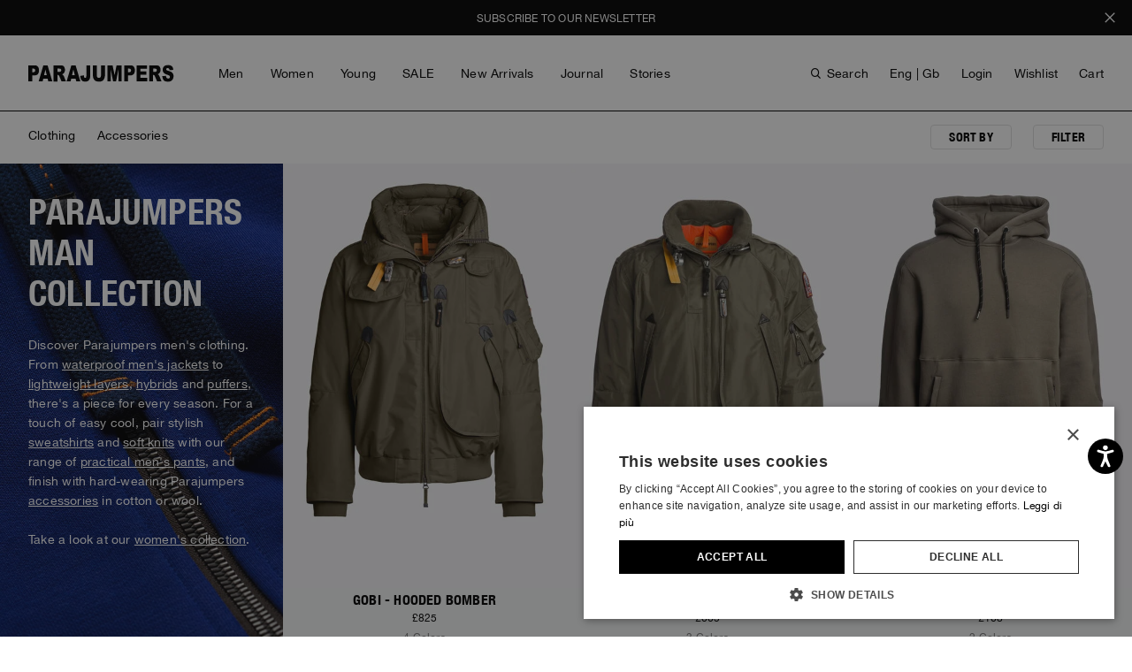

--- FILE ---
content_type: text/html;charset=UTF-8
request_url: https://imgs.signifyd.com/P9rU_9nwxJ5gVm9K?5bf67d2a46d8c273=xVOaNQNFnFATSzoIijwFVo8jFuLYNJ2v7K3DbLT8A2Jl-HOdBJw5P7LReBtqA2l41ZrOACBUls4O4cWEH9vrcGN9yQC4OR2Wp5xbaSgi31GnjlFU4PMRbPm_J6GzNS0ykTLI35s_Y4W6po7b8vQdbXRDlCK6eIejojdsF42lRQb6TQvtwfU3Nw8PZt-0u0OWw70mSlOaZpwzC5FI8yw-PKEwYyr7owfrdUM7eir3ciAeu3j9FbEzN9_raPYa7czmvxWH1Wb4MTow
body_size: 16012
content:
<!DOCTYPE html><html lang="en"><title>empty</title><body><script type="text/javascript">var td_4Y=td_4Y||{};td_4Y.td_5S=function(td_q,td_a){try{var td_g=[""];var td_F=0;for(var td_O=0;td_O<td_a.length;++td_O){td_g.push(String.fromCharCode(td_q.charCodeAt(td_F)^td_a.charCodeAt(td_O)));td_F++;
if(td_F>=td_q.length){td_F=0;}}return td_g.join("");}catch(td_E){return null;}};td_4Y.td_5p=function(td_d){if(!String||!String.fromCharCode||!parseInt){return null;}try{this.td_c=td_d;this.td_d="";this.td_f=function(td_y,td_U){if(0===this.td_d.length){var td_F=this.td_c.substr(0,32);
var td_G="";for(var td_Z=32;td_Z<td_d.length;td_Z+=2){td_G+=String.fromCharCode(parseInt(td_d.substr(td_Z,2),16));}this.td_d=td_4Y.td_5S(td_F,td_G);}if(this.td_d.substr){return this.td_d.substr(td_y,td_U);
}};}catch(td_T){}return null;};td_4Y.td_5m=function(td_Q){if(td_Q===null||td_Q.length===null||!String||!String.fromCharCode){return null;}var td_C=null;try{var td_g="";var td_B=[];var td_Y=String.fromCharCode(48)+String.fromCharCode(48)+String.fromCharCode(48);
var td_u=0;for(var td_o=0;td_o<td_Q.length;++td_o){if(65+td_u>=126){td_u=0;}var td_h=(td_Y+td_Q.charCodeAt(td_u++)).slice(-3);td_B.push(td_h);}var td_X=td_B.join("");td_u=0;for(var td_o=0;td_o<td_X.length;
++td_o){if(65+td_u>=126){td_u=0;}var td_I=String.fromCharCode(65+td_u++);if(td_I!==[][[]]+""){td_g+=td_I;}}td_C=td_4Y.td_5S(td_g,td_X);}catch(td_K){return null;}return td_C;};td_4Y.td_3E=function(td_W){if(td_W===null||td_W.length===null){return null;
}var td_v="";try{var td_y="";var td_M=0;for(var td_i=0;td_i<td_W.length;++td_i){if(65+td_M>=126){td_M=0;}var td_s=String.fromCharCode(65+td_M++);if(td_s!==[][[]]+""){td_y+=td_s;}}var td_K=td_4Y.td_5S(td_y,td_W);
var td_j=td_K.match(/.{1,3}/g);for(var td_i=0;td_i<td_j.length;++td_i){td_v+=String.fromCharCode(parseInt(td_j[td_i],10));}}catch(td_b){return null;}return td_v;};td_4Y.tdz_2fee940e6978430683d9952e2f4585f0=new td_4Y.td_5p("\x32\x66\x65\x65\x39\x34\x30\x65\x36\x39\x37\x38\x34\x33\x30\x36\x38\x33\x64\x39\x39\x35\x32\x65\x32\x66\x34\x35\x38\x35\x66\x30\x34\x36\x30\x32\x31\x37\x33\x61\x34\x61\x35\x37\x34\x32\x30\x63\x34\x36\x34\x64\x36\x34\x37\x62\x36\x36\x37\x61\x36\x30\x36\x32\x35\x31\x35\x37\x31\x30\x35\x63\x34\x31\x34\x31\x31\x64\x30\x66\x35\x33\x31\x30\x35\x35\x34\x36\x35\x62\x34\x37\x30\x66\x34\x30\x34\x36\x30\x61\x30\x61\x30\x34\x35\x64\x35\x31\x35\x34\x30\x36\x35\x39\x35\x34\x34\x37\x35\x34\x35\x31\x34\x37\x35\x35\x34\x35\x34\x61\x35\x30\x30\x64\x35\x34\x35\x65\x37\x63\x37\x66\x32\x32\x35\x33\x30\x61\x34\x30\x35\x30\x35\x35\x34\x35\x31\x32\x34\x39\x35\x61\x30\x66\x30\x31\x30\x31\x35\x63\x35\x61");
function td_5M(td_h){var td_x="";var td_z=function(){var td_C=Math.floor(Math.random()*62);if(td_C<10){return td_C;}if(td_C<36){return String.fromCharCode(td_C+55);}return String.fromCharCode(td_C+61);
};while(td_x.length<td_h){td_x+=td_z();}return((typeof(td_4Y.tdz_2fee940e6978430683d9952e2f4585f0)!=="undefined"&&typeof(td_4Y.tdz_2fee940e6978430683d9952e2f4585f0.td_f)!=="undefined")?(td_4Y.tdz_2fee940e6978430683d9952e2f4585f0.td_f(0,4)):null)+td_x;
}function td_4D(td_l){var td_V=td_5M(5);if(typeof(td_6D)!==[][[]]+""){td_6D(td_V,td_l);}return td_V;}function td_2b(td_h,td_K,td_a){var td_n=td_K.getElementsByTagName(Number(103873).toString(18)).item(0);
var td_M=td_K.createElement(((typeof(td_4Y.tdz_2fee940e6978430683d9952e2f4585f0)!=="undefined"&&typeof(td_4Y.tdz_2fee940e6978430683d9952e2f4585f0.td_f)!=="undefined")?(td_4Y.tdz_2fee940e6978430683d9952e2f4585f0.td_f(4,6)):null));
var td_W=td_4D(((typeof(td_4Y.tdz_2fee940e6978430683d9952e2f4585f0)!=="undefined"&&typeof(td_4Y.tdz_2fee940e6978430683d9952e2f4585f0.td_f)!=="undefined")?(td_4Y.tdz_2fee940e6978430683d9952e2f4585f0.td_f(10,6)):null));
td_M.setAttribute(((typeof(td_4Y.tdz_2fee940e6978430683d9952e2f4585f0)!=="undefined"&&typeof(td_4Y.tdz_2fee940e6978430683d9952e2f4585f0.td_f)!=="undefined")?(td_4Y.tdz_2fee940e6978430683d9952e2f4585f0.td_f(16,2)):null),td_W);
td_M.setAttribute(Number(1285914).toString(35),((typeof(td_4Y.tdz_2fee940e6978430683d9952e2f4585f0)!=="undefined"&&typeof(td_4Y.tdz_2fee940e6978430683d9952e2f4585f0.td_f)!=="undefined")?(td_4Y.tdz_2fee940e6978430683d9952e2f4585f0.td_f(18,15)):null));
td_4Y.td_6G(td_M);if(typeof td_a!==[][[]]+""){var td_c=false;td_M.onload=td_M.onreadystatechange=function(){if(!td_c&&(!this.readyState||this.readyState===((typeof(td_4Y.tdz_2fee940e6978430683d9952e2f4585f0)!=="undefined"&&typeof(td_4Y.tdz_2fee940e6978430683d9952e2f4585f0.td_f)!=="undefined")?(td_4Y.tdz_2fee940e6978430683d9952e2f4585f0.td_f(33,6)):null)||this.readyState===((typeof(td_4Y.tdz_2fee940e6978430683d9952e2f4585f0)!=="undefined"&&typeof(td_4Y.tdz_2fee940e6978430683d9952e2f4585f0.td_f)!=="undefined")?(td_4Y.tdz_2fee940e6978430683d9952e2f4585f0.td_f(39,8)):null))){td_c=true;
td_a();}};td_M.onerror=function(td_E){td_c=true;td_a();};}td_M.setAttribute(((typeof(td_4Y.tdz_2fee940e6978430683d9952e2f4585f0)!=="undefined"&&typeof(td_4Y.tdz_2fee940e6978430683d9952e2f4585f0.td_f)!=="undefined")?(td_4Y.tdz_2fee940e6978430683d9952e2f4585f0.td_f(47,3)):null),td_h);
td_n.appendChild(td_M);}function td_2M(td_M,td_k,td_W,td_o){var td_H=td_o.createElement(((typeof(td_4Y.tdz_2fee940e6978430683d9952e2f4585f0)!=="undefined"&&typeof(td_4Y.tdz_2fee940e6978430683d9952e2f4585f0.td_f)!=="undefined")?(td_4Y.tdz_2fee940e6978430683d9952e2f4585f0.td_f(50,3)):null));
var td_K=td_4D(((typeof(td_4Y.tdz_2fee940e6978430683d9952e2f4585f0)!=="undefined"&&typeof(td_4Y.tdz_2fee940e6978430683d9952e2f4585f0.td_f)!=="undefined")?(td_4Y.tdz_2fee940e6978430683d9952e2f4585f0.td_f(53,3)):null));
td_H.setAttribute(((typeof(td_4Y.tdz_2fee940e6978430683d9952e2f4585f0)!=="undefined"&&typeof(td_4Y.tdz_2fee940e6978430683d9952e2f4585f0.td_f)!=="undefined")?(td_4Y.tdz_2fee940e6978430683d9952e2f4585f0.td_f(16,2)):null),td_K);
td_H.setAttribute(((typeof(td_4Y.tdz_2fee940e6978430683d9952e2f4585f0)!=="undefined"&&typeof(td_4Y.tdz_2fee940e6978430683d9952e2f4585f0.td_f)!=="undefined")?(td_4Y.tdz_2fee940e6978430683d9952e2f4585f0.td_f(56,3)):null),((typeof(td_4Y.tdz_2fee940e6978430683d9952e2f4585f0)!=="undefined"&&typeof(td_4Y.tdz_2fee940e6978430683d9952e2f4585f0.td_f)!=="undefined")?(td_4Y.tdz_2fee940e6978430683d9952e2f4585f0.td_f(59,5)):null));
td_H.style.visibility=((typeof(td_4Y.tdz_2fee940e6978430683d9952e2f4585f0)!=="undefined"&&typeof(td_4Y.tdz_2fee940e6978430683d9952e2f4585f0.td_f)!=="undefined")?(td_4Y.tdz_2fee940e6978430683d9952e2f4585f0.td_f(64,6)):null);
td_H.setAttribute(((typeof(td_4Y.tdz_2fee940e6978430683d9952e2f4585f0)!=="undefined"&&typeof(td_4Y.tdz_2fee940e6978430683d9952e2f4585f0.td_f)!=="undefined")?(td_4Y.tdz_2fee940e6978430683d9952e2f4585f0.td_f(47,3)):null),td_k);
if(typeof td_W!==[][[]]+""){td_H.onload=td_W;td_H.onabort=td_W;td_H.onerror=td_W;td_H.oninvalid=td_W;}td_M.appendChild(td_H);}function td_6c(td_i,td_L){var td_d=td_L.getElementsByTagName(Number(103873).toString(18))[0];
td_2M(td_d,td_i,null,td_L);}td_4Y.tdz_a0caf1fd86d24b409e1653ef63233636=new td_4Y.td_5p("\x61\x30\x63\x61\x66\x31\x66\x64\x38\x36\x64\x32\x34\x62\x34\x30\x39\x65\x31\x36\x35\x33\x65\x66\x36\x33\x32\x33\x33\x36\x33\x36\x35\x31\x30\x30\x35\x33\x35\x31\x35\x36\x30\x31\x35\x36\x35\x34");
var td_X=(function(){function td_hZ(td_uj,td_rr){td_uj=[td_uj[0]>>>16,td_uj[0]&65535,td_uj[1]>>>16,td_uj[1]&65535];td_rr=[td_rr[0]>>>16,td_rr[0]&65535,td_rr[1]>>>16,td_rr[1]&65535];var td_h0=[0,0,0,0];
td_h0[3]+=td_uj[3]+td_rr[3];td_h0[2]+=td_h0[3]>>>16;td_h0[3]&=65535;td_h0[2]+=td_uj[2]+td_rr[2];td_h0[1]+=td_h0[2]>>>16;td_h0[2]&=65535;td_h0[1]+=td_uj[1]+td_rr[1];td_h0[0]+=td_h0[1]>>>16;td_h0[1]&=65535;
td_h0[0]+=td_uj[0]+td_rr[0];td_h0[0]&=65535;return[(td_h0[0]<<16)|td_h0[1],(td_h0[2]<<16)|td_h0[3]];}function td_On(td_L8,td_hF){td_L8=[td_L8[0]>>>16,td_L8[0]&65535,td_L8[1]>>>16,td_L8[1]&65535];td_hF=[td_hF[0]>>>16,td_hF[0]&65535,td_hF[1]>>>16,td_hF[1]&65535];
var td_Rj=[0,0,0,0];td_Rj[3]+=td_L8[3]*td_hF[3];td_Rj[2]+=td_Rj[3]>>>16;td_Rj[3]&=65535;td_Rj[2]+=td_L8[2]*td_hF[3];td_Rj[1]+=td_Rj[2]>>>16;td_Rj[2]&=65535;td_Rj[2]+=td_L8[3]*td_hF[2];td_Rj[1]+=td_Rj[2]>>>16;
td_Rj[2]&=65535;td_Rj[1]+=td_L8[1]*td_hF[3];td_Rj[0]+=td_Rj[1]>>>16;td_Rj[1]&=65535;td_Rj[1]+=td_L8[2]*td_hF[2];td_Rj[0]+=td_Rj[1]>>>16;td_Rj[1]&=65535;td_Rj[1]+=td_L8[3]*td_hF[1];td_Rj[0]+=td_Rj[1]>>>16;
td_Rj[1]&=65535;td_Rj[0]+=(td_L8[0]*td_hF[3])+(td_L8[1]*td_hF[2])+(td_L8[2]*td_hF[1])+(td_L8[3]*td_hF[0]);td_Rj[0]&=65535;return[(td_Rj[0]<<16)|td_Rj[1],(td_Rj[2]<<16)|td_Rj[3]];}function td_YP(td_JO,td_Hx){td_Hx%=64;
if(td_Hx===32){return[td_JO[1],td_JO[0]];}else{if(td_Hx<32){return[(td_JO[0]<<td_Hx)|(td_JO[1]>>>(32-td_Hx)),(td_JO[1]<<td_Hx)|(td_JO[0]>>>(32-td_Hx))];}else{td_Hx-=32;return[(td_JO[1]<<td_Hx)|(td_JO[0]>>>(32-td_Hx)),(td_JO[0]<<td_Hx)|(td_JO[1]>>>(32-td_Hx))];
}}}function td_bl(td_uL,td_Vb){td_Vb%=64;if(td_Vb===0){return td_uL;}else{if(td_Vb<32){return[(td_uL[0]<<td_Vb)|(td_uL[1]>>>(32-td_Vb)),td_uL[1]<<td_Vb];}else{return[td_uL[1]<<(td_Vb-32),0];}}}function td_CU(td_on,td_oC){return[td_on[0]^td_oC[0],td_on[1]^td_oC[1]];
}function td_s1(td_lY){td_lY=td_CU(td_lY,[0,td_lY[0]>>>1]);td_lY=td_On(td_lY,[4283543511,3981806797]);td_lY=td_CU(td_lY,[0,td_lY[0]>>>1]);td_lY=td_On(td_lY,[3301882366,444984403]);td_lY=td_CU(td_lY,[0,td_lY[0]>>>1]);
return td_lY;}function td_bH(td_N4,td_WO){td_N4=td_N4||"";td_WO=td_WO||0;var td_oO=td_N4.length%16;var td_Iv=td_N4.length-td_oO;var td_Ji=[0,td_WO];var td_aV=[0,td_WO];var td_Mc=[0,0];var td_W4=[0,0];var td_ZL=[2277735313,289559509];
var td_N1=[1291169091,658871167];for(var td_Y2=0;td_Y2<td_Iv;td_Y2=td_Y2+16){td_Mc=[((td_N4.charCodeAt(td_Y2+4)&255))|((td_N4.charCodeAt(td_Y2+5)&255)<<8)|((td_N4.charCodeAt(td_Y2+6)&255)<<16)|((td_N4.charCodeAt(td_Y2+7)&255)<<24),((td_N4.charCodeAt(td_Y2)&255))|((td_N4.charCodeAt(td_Y2+1)&255)<<8)|((td_N4.charCodeAt(td_Y2+2)&255)<<16)|((td_N4.charCodeAt(td_Y2+3)&255)<<24)];
td_W4=[((td_N4.charCodeAt(td_Y2+12)&255))|((td_N4.charCodeAt(td_Y2+13)&255)<<8)|((td_N4.charCodeAt(td_Y2+14)&255)<<16)|((td_N4.charCodeAt(td_Y2+15)&255)<<24),((td_N4.charCodeAt(td_Y2+8)&255))|((td_N4.charCodeAt(td_Y2+9)&255)<<8)|((td_N4.charCodeAt(td_Y2+10)&255)<<16)|((td_N4.charCodeAt(td_Y2+11)&255)<<24)];
td_Mc=td_On(td_Mc,td_ZL);td_Mc=td_YP(td_Mc,31);td_Mc=td_On(td_Mc,td_N1);td_Ji=td_CU(td_Ji,td_Mc);td_Ji=td_YP(td_Ji,27);td_Ji=td_hZ(td_Ji,td_aV);td_Ji=td_hZ(td_On(td_Ji,[0,5]),[0,1390208809]);td_W4=td_On(td_W4,td_N1);
td_W4=td_YP(td_W4,33);td_W4=td_On(td_W4,td_ZL);td_aV=td_CU(td_aV,td_W4);td_aV=td_YP(td_aV,31);td_aV=td_hZ(td_aV,td_Ji);td_aV=td_hZ(td_On(td_aV,[0,5]),[0,944331445]);}td_Mc=[0,0];td_W4=[0,0];switch(td_oO){case 15:td_W4=td_CU(td_W4,td_bl([0,td_N4.charCodeAt(td_Y2+14)],48));
case 14:td_W4=td_CU(td_W4,td_bl([0,td_N4.charCodeAt(td_Y2+13)],40));case 13:td_W4=td_CU(td_W4,td_bl([0,td_N4.charCodeAt(td_Y2+12)],32));case 12:td_W4=td_CU(td_W4,td_bl([0,td_N4.charCodeAt(td_Y2+11)],24));
case 11:td_W4=td_CU(td_W4,td_bl([0,td_N4.charCodeAt(td_Y2+10)],16));case 10:td_W4=td_CU(td_W4,td_bl([0,td_N4.charCodeAt(td_Y2+9)],8));case 9:td_W4=td_CU(td_W4,[0,td_N4.charCodeAt(td_Y2+8)]);td_W4=td_On(td_W4,td_N1);
td_W4=td_YP(td_W4,33);td_W4=td_On(td_W4,td_ZL);td_aV=td_CU(td_aV,td_W4);case 8:td_Mc=td_CU(td_Mc,td_bl([0,td_N4.charCodeAt(td_Y2+7)],56));case 7:td_Mc=td_CU(td_Mc,td_bl([0,td_N4.charCodeAt(td_Y2+6)],48));
case 6:td_Mc=td_CU(td_Mc,td_bl([0,td_N4.charCodeAt(td_Y2+5)],40));case 5:td_Mc=td_CU(td_Mc,td_bl([0,td_N4.charCodeAt(td_Y2+4)],32));case 4:td_Mc=td_CU(td_Mc,td_bl([0,td_N4.charCodeAt(td_Y2+3)],24));case 3:td_Mc=td_CU(td_Mc,td_bl([0,td_N4.charCodeAt(td_Y2+2)],16));
case 2:td_Mc=td_CU(td_Mc,td_bl([0,td_N4.charCodeAt(td_Y2+1)],8));case 1:td_Mc=td_CU(td_Mc,[0,td_N4.charCodeAt(td_Y2)]);td_Mc=td_On(td_Mc,td_ZL);td_Mc=td_YP(td_Mc,31);td_Mc=td_On(td_Mc,td_N1);td_Ji=td_CU(td_Ji,td_Mc);
}td_Ji=td_CU(td_Ji,[0,td_N4.length]);td_aV=td_CU(td_aV,[0,td_N4.length]);td_Ji=td_hZ(td_Ji,td_aV);td_aV=td_hZ(td_aV,td_Ji);td_Ji=td_s1(td_Ji);td_aV=td_s1(td_aV);td_Ji=td_hZ(td_Ji,td_aV);td_aV=td_hZ(td_aV,td_Ji);
return(((typeof(td_4Y.tdz_a0caf1fd86d24b409e1653ef63233636)!=="undefined"&&typeof(td_4Y.tdz_a0caf1fd86d24b409e1653ef63233636.td_f)!=="undefined")?(td_4Y.tdz_a0caf1fd86d24b409e1653ef63233636.td_f(0,8)):null)+(td_Ji[0]>>>0).toString(16)).slice(-8)+(((typeof(td_4Y.tdz_a0caf1fd86d24b409e1653ef63233636)!=="undefined"&&typeof(td_4Y.tdz_a0caf1fd86d24b409e1653ef63233636.td_f)!=="undefined")?(td_4Y.tdz_a0caf1fd86d24b409e1653ef63233636.td_f(0,8)):null)+(td_Ji[1]>>>0).toString(16)).slice(-8)+(((typeof(td_4Y.tdz_a0caf1fd86d24b409e1653ef63233636)!=="undefined"&&typeof(td_4Y.tdz_a0caf1fd86d24b409e1653ef63233636.td_f)!=="undefined")?(td_4Y.tdz_a0caf1fd86d24b409e1653ef63233636.td_f(0,8)):null)+(td_aV[0]>>>0).toString(16)).slice(-8)+(((typeof(td_4Y.tdz_a0caf1fd86d24b409e1653ef63233636)!=="undefined"&&typeof(td_4Y.tdz_a0caf1fd86d24b409e1653ef63233636.td_f)!=="undefined")?(td_4Y.tdz_a0caf1fd86d24b409e1653ef63233636.td_f(0,8)):null)+(td_aV[1]>>>0).toString(16)).slice(-8);
}return{murmur3_hash128:td_bH};})();function td_5P(td_X0,td_zV){return td_X.murmur3_hash128(td_X0,td_zV);}td_4Y.tdz_a1388c81a8f749caa22bb48ec04a6920=new td_4Y.td_5p("\x61\x31\x33\x38\x38\x63\x38\x31\x61\x38\x66\x37\x34\x39\x63\x61\x61\x32\x32\x62\x62\x34\x38\x65\x63\x30\x34\x61\x36\x39\x32\x30\x31\x32\x34\x35\x34\x31\x35\x31\x35\x36\x30\x34\x35\x65\x34\x34\x30\x66\x35\x62\x31\x32\x35\x65\x35\x62\x35\x37\x33\x38\x30\x65\x30\x33\x35\x38\x35\x37\x30\x31\x31\x36\x31\x34\x37\x39\x31\x37\x31\x31\x35\x31\x34\x64\x33\x63\x34\x33\x35\x37\x35\x39\x35\x65\x30\x65\x34\x36\x35\x64\x35\x62\x35\x37\x30\x65\x34\x38\x35\x64\x30\x34\x34\x63\x30\x33\x35\x38\x35\x61\x35\x35\x30\x63\x30\x30\x30\x35");
function td_s(td_k,td_p,td_r){if(typeof td_r===[][[]]+""||td_r===null){td_r=0;}else{if(td_r<0){td_r=Math.max(0,td_k.length+td_r);}}for(var td_Z=td_r,td_R=td_k.length;td_Z<td_R;td_Z++){if(td_k[td_Z]===td_p){return td_Z;
}}return -1;}function td_m(td_E,td_c,td_X){return td_E.indexOf(td_c,td_X);}function td_q(td_E){if(typeof td_E!==((typeof(td_4Y.tdz_a1388c81a8f749caa22bb48ec04a6920)!=="undefined"&&typeof(td_4Y.tdz_a1388c81a8f749caa22bb48ec04a6920.td_f)!=="undefined")?(td_4Y.tdz_a1388c81a8f749caa22bb48ec04a6920.td_f(0,6)):null)||td_E===null||typeof td_E.replace===[][[]]+""||td_E.replace===null){return null;
}return td_E.replace(/^\s+|\s+$/g,"");}function td_t(td_p){if(typeof td_p!==((typeof(td_4Y.tdz_a1388c81a8f749caa22bb48ec04a6920)!=="undefined"&&typeof(td_4Y.tdz_a1388c81a8f749caa22bb48ec04a6920.td_f)!=="undefined")?(td_4Y.tdz_a1388c81a8f749caa22bb48ec04a6920.td_f(0,6)):null)||td_p===null||typeof td_p.trim===[][[]]+""||td_p.trim===null){return null;
}return td_p.trim();}function td_6y(td_h){if(typeof td_h!==((typeof(td_4Y.tdz_a1388c81a8f749caa22bb48ec04a6920)!=="undefined"&&typeof(td_4Y.tdz_a1388c81a8f749caa22bb48ec04a6920.td_f)!=="undefined")?(td_4Y.tdz_a1388c81a8f749caa22bb48ec04a6920.td_f(0,6)):null)||td_h===null||typeof td_h.trim===[][[]]+""||td_h.trim===null){return null;
}return td_h.trim();}function td_4u(td_r,td_V,td_p){return td_r.indexOf(td_V,td_p);}function td_W(){return Date.now();}function td_C(){return new Date().getTime();}function td_M(){return performance.now();
}function td_i(){return window.performance.now();}function td_1f(td_K){return parseFloat(td_K);}function td_0s(td_r){return parseInt(td_r);}function td_6N(td_n){return isNaN(td_n);}function td_3L(td_R){return isFinite(td_R);
}function td_H(){if(typeof Number.parseFloat!==[][[]]+""&&typeof Number.parseInt!==[][[]]+""){td_1f=Number.parseFloat;td_0s=Number.parseInt;}else{if(typeof parseFloat!==[][[]]+""&&typeof parseInt!==[][[]]+""){td_1f=parseFloat;
td_0s=parseInt;}else{td_1f=null;td_0s=null;}}if(typeof Number.isNaN!==[][[]]+""){td_6N=Number.isNaN;}else{if(typeof isNaN!==[][[]]+""){td_6N=isNaN;}else{td_6N=null;}}if(typeof Number.isFinite!==[][[]]+""){td_3L=Number.isFinite;
}else{if(typeof isFinite!==[][[]]+""){td_3L=isFinite;}else{td_3L=null;}}}function td_z(){if(!Array.prototype.indexOf){td_4u=td_s;}else{td_4u=td_m;}if(typeof String.prototype.trim!==((typeof(td_4Y.tdz_a1388c81a8f749caa22bb48ec04a6920)!=="undefined"&&typeof(td_4Y.tdz_a1388c81a8f749caa22bb48ec04a6920.td_f)!=="undefined")?(td_4Y.tdz_a1388c81a8f749caa22bb48ec04a6920.td_f(6,8)):null)){td_6y=td_q;
}else{td_6y=td_t;}if(typeof Date.now===[][[]]+""){td_W=td_C;}var td_K=false;if(typeof performance===[][[]]+""||typeof performance.now===[][[]]+""){if(typeof window.performance!==[][[]]+""&&typeof window.performance.now!==[][[]]+""){td_M=td_i;
}else{td_M=td_W;td_K=true;}}if(!td_K){var td_n=td_M();var td_R=td_n.toFixed();if(td_n===td_R){td_M=td_W;}}if(typeof Array.isArray===[][[]]+""){Array.isArray=function(td_h){return Object.prototype.toString.call(td_h)===((typeof(td_4Y.tdz_a1388c81a8f749caa22bb48ec04a6920)!=="undefined"&&typeof(td_4Y.tdz_a1388c81a8f749caa22bb48ec04a6920.td_f)!=="undefined")?(td_4Y.tdz_a1388c81a8f749caa22bb48ec04a6920.td_f(14,14)):null);
};}td_H();}function td_2Y(td_K){if(typeof document.readyState!==[][[]]+""&&document.readyState!==null&&typeof document.readyState!==((typeof(td_4Y.tdz_a1388c81a8f749caa22bb48ec04a6920)!=="undefined"&&typeof(td_4Y.tdz_a1388c81a8f749caa22bb48ec04a6920.td_f)!=="undefined")?(td_4Y.tdz_a1388c81a8f749caa22bb48ec04a6920.td_f(28,7)):null)&&document.readyState===((typeof(td_4Y.tdz_a1388c81a8f749caa22bb48ec04a6920)!=="undefined"&&typeof(td_4Y.tdz_a1388c81a8f749caa22bb48ec04a6920.td_f)!=="undefined")?(td_4Y.tdz_a1388c81a8f749caa22bb48ec04a6920.td_f(35,8)):null)){td_K();
}else{if(typeof document.readyState===[][[]]+""){setTimeout(td_K,300);}else{var td_R=200;var td_Z;if(typeof window!==[][[]]+""&&typeof window!==((typeof(td_4Y.tdz_a1388c81a8f749caa22bb48ec04a6920)!=="undefined"&&typeof(td_4Y.tdz_a1388c81a8f749caa22bb48ec04a6920.td_f)!=="undefined")?(td_4Y.tdz_a1388c81a8f749caa22bb48ec04a6920.td_f(28,7)):null)&&window!==null){td_Z=window;
}else{td_Z=document.body;}if(td_Z.addEventListener){td_Z.addEventListener(Number(343388).toString(25),function(){setTimeout(td_K,td_R);},false);}else{if(td_Z.attachEvent){td_Z.attachEvent(((typeof(td_4Y.tdz_a1388c81a8f749caa22bb48ec04a6920)!=="undefined"&&typeof(td_4Y.tdz_a1388c81a8f749caa22bb48ec04a6920.td_f)!=="undefined")?(td_4Y.tdz_a1388c81a8f749caa22bb48ec04a6920.td_f(43,6)):null),function(){setTimeout(td_K,td_R);
},false);}else{var td_p=td_Z.onload;td_Z.onload=new function(){var td_V=true;if(td_p!==null&&typeof td_p===((typeof(td_4Y.tdz_a1388c81a8f749caa22bb48ec04a6920)!=="undefined"&&typeof(td_4Y.tdz_a1388c81a8f749caa22bb48ec04a6920.td_f)!=="undefined")?(td_4Y.tdz_a1388c81a8f749caa22bb48ec04a6920.td_f(6,8)):null)){td_V=td_p();
}setTimeout(td_K,td_R);td_Z.onload=td_p;return td_V;};}}}}}function td_g(){if(typeof td_1D!==[][[]]+""){td_1D();}if(typeof td_6g!==[][[]]+""){td_6g();}if(typeof td_6u!==[][[]]+""){td_6u();}if(typeof td_1q!==[][[]]+""){if(typeof td_3m!==[][[]]+""&&td_3m!==null){td_1q(td_3m,false);
}if(typeof td_6C!==[][[]]+""&&td_6C!==null){td_1q(td_6C,true);}}if(typeof tmx_link_scan!==[][[]]+""){tmx_link_scan();}if(typeof td_2l!==[][[]]+""){td_2l();}if(typeof td_3p!==[][[]]+""){td_3p.start();}if(typeof td_0J!==[][[]]+""){td_0J.start();
}if(typeof td_4F!==[][[]]+""){td_4F();}}function td_3d(){try{td_4Y.td_0p();td_4Y.td_3V(document);td_3n.td_0H();td_z();var td_E="1";if(typeof td_4Y.td_3q!==[][[]]+""&&td_4Y.td_3q!==null&&td_4Y.td_3q===td_E){td_g();
}else{td_2Y(td_g);}}catch(td_n){}}var td_4Y=td_4Y||{};td_4Y.td_1d=function(){};td_4Y.hasDebug=false;td_4Y.trace=function(){};td_4Y.hasTrace=false;td_4Y.tdz_403ca12bce5a4feda3f35468bf250b68=new td_4Y.td_5p("\x34\x30\x33\x63\x61\x31\x32\x62\x63\x65\x35\x61\x34\x66\x65\x64\x61\x33\x66\x33\x35\x34\x36\x38\x62\x66\x32\x35\x30\x62\x36\x38\x30\x31\x30\x37\x30\x32\x35\x62\x32\x37\x37\x30\x37\x30\x32\x30\x35\x33\x35\x35\x30\x37\x32\x34\x31\x32\x30\x32\x30\x34\x31\x30\x30\x30\x30\x65\x34\x30\x35\x35\x34\x37");
var td_4Y=td_4Y||{};if(typeof td_4Y.td_0i===[][[]]+""){td_4Y.td_0i=[];}var td_1k=((typeof(td_4Y.tdz_403ca12bce5a4feda3f35468bf250b68)!=="undefined"&&typeof(td_4Y.tdz_403ca12bce5a4feda3f35468bf250b68.td_f)!=="undefined")?(td_4Y.tdz_403ca12bce5a4feda3f35468bf250b68.td_f(0,12)):null);
function td_5Q(td_yt){if(typeof td_2n===[][[]]+""){return null;}try{var td_m2=td_2n;var td_S9=window.localStorage.getItem(td_1k);if(td_S9!==null&&td_S9.length>0){td_m2+=((typeof(td_4Y.tdz_403ca12bce5a4feda3f35468bf250b68)!=="undefined"&&typeof(td_4Y.tdz_403ca12bce5a4feda3f35468bf250b68.td_f)!=="undefined")?(td_4Y.tdz_403ca12bce5a4feda3f35468bf250b68.td_f(12,6)):null)+td_S9;
if(td_S9[0]!=="_"){td_4g("_"+td_S9);}}if(td_yt===true){td_m2+=((typeof(td_4Y.tdz_403ca12bce5a4feda3f35468bf250b68)!=="undefined"&&typeof(td_4Y.tdz_403ca12bce5a4feda3f35468bf250b68.td_f)!=="undefined")?(td_4Y.tdz_403ca12bce5a4feda3f35468bf250b68.td_f(18,3)):null);
}td_2b(td_m2,document);return td_m2;}catch(td_gZ){}return null;}function td_4g(td_xj){try{window.localStorage.setItem(td_1k,td_xj);}catch(td_yb){}return null;}td_4Y.td_0i.push(function(){var td_5U= new td_4Y.td_5p("[base64]");td_2n=(td_5U)?td_5U.td_f(0,267):null;});td_4Y.tdz_b1d110063850406d9c8ed054ed93d61f=new td_4Y.td_5p("\x62\x31\x64\x31\x31\x30\x30\x36\x33\x38\x35\x30\x34\x30\x36\x64\x39\x63\x38\x65\x64\x30\x35\x34\x65\x64\x39\x33\x64\x36\x31\x66\x34\x32\x37\x65\x33\x34\x36\x33\x31\x65\x31\x30\x37\x66\x36\x36\x36\x31\x37\x37\x34\x35\x35\x35\x34\x36\x35\x31\x31\x36\x32\x62\x36\x39\x33\x37\x31\x37\x34\x35\x32\x62\x36\x30\x36\x31\x37\x62\x31\x35\x30\x31\x34\x62\x35\x32\x34\x34\x36\x32\x35\x65\x31\x33\x30\x31\x35\x39\x32\x62\x34\x31\x35\x34\x34\x32\x35\x31\x31\x36\x37\x65\x35\x31\x35\x62\x35\x39\x37\x31\x35\x34\x35\x31\x30\x31\x31\x36\x32\x36\x35\x63\x30\x32\x30\x31\x37\x35\x35\x31\x35\x33\x34\x61\x32\x31\x35\x64\x35\x34\x32\x31\x35\x32\x35\x36\x32\x37\x34\x64\x37\x34\x30\x30\x35\x36\x37\x30\x37\x35\x35\x34\x35\x31\x35\x61\x37\x37\x36\x36\x31\x66\x37\x31\x35\x34\x35\x31\x30\x64\x37\x36\x33\x30\x36\x31\x30\x34\x32\x36\x34\x32\x35\x61\x34\x33\x31\x36\x30\x31\x34\x62\x36\x61\x30\x35\x35\x38\x35\x35\x30\x33\x31\x61\x36\x32\x30\x35\x35\x63\x34\x32\x34\x35\x35\x65\x35\x31\x37\x31\x34\x61\x35\x61\x34\x37\x34\x37\x35\x35\x34\x34\x33\x31\x37\x61\x32\x31\x34\x61\x30\x61\x31\x33\x34\x33\x35\x30\x34\x36\x33\x30\x32\x37\x37\x34\x35\x63\x30\x36\x35\x66\x35\x64\x30\x33\x33\x32\x34\x34\x30\x32\x35\x37\x35\x38\x35\x65\x37\x33\x35\x65\x34\x31\x35\x37\x35\x38\x35\x35\x37\x62\x35\x64\x35\x38\x30\x64\x36\x65\x30\x36\x35\x61\x32\x61\x30\x39\x35\x65\x35\x63\x36\x33\x30\x30\x30\x36\x31\x36\x37\x35\x31\x63\x35\x66\x37\x65\x33\x35\x32\x34\x35\x38\x31\x36\x35\x34\x35\x37\x35\x66\x34\x38\x37\x35\x34\x31\x35\x31\x37\x61\x36\x33\x36\x63\x35\x39\x35\x37\x30\x62\x37\x34\x30\x61\x31\x37\x32\x38\x30\x64\x34\x35\x35\x63\x37\x36\x31\x37\x30\x62\x34\x65\x34\x30\x30\x31\x34\x34\x37\x30\x31\x36\x31\x32\x35\x64\x30\x31\x36\x32\x35\x30\x35\x36\x35\x31\x34\x34\x35\x61\x36\x65\x35\x30\x34\x32\x34\x37\x35\x39\x35\x39\x30\x61\x35\x30\x32\x30\x35\x39\x30\x37\x32\x66\x37\x34\x37\x30\x37\x66\x30\x61\x30\x61\x34\x38\x34\x36\x30\x31\x34\x34\x35\x65\x31\x34\x32\x31\x35\x30\x30\x39\x35\x38\x35\x66\x35\x66\x37\x65\x35\x33\x34\x37\x34\x62\x35\x36\x35\x31\x34\x34\x35\x35\x37\x62\x33\x37\x37\x30\x32\x36\x37\x64\x31\x64\x31\x34\x35\x63\x35\x61\x34\x36\x30\x30\x31\x36\x37\x30\x37\x36\x32\x39\x35\x39\x35\x33\x30\x66\x30\x65\x35\x34\x33\x30\x34\x33\x35\x38\x35\x34\x35\x35\x35\x38\x34\x37\x34\x61\x34\x33\x37\x37\x35\x31\x35\x33\x35\x64\x30\x62\x37\x34\x30\x63\x34\x32\x30\x63\x30\x38\x35\x63\x35\x34\x36\x33\x30\x63\x30\x61\x36\x65\x35\x61\x30\x61\x35\x32\x35\x65\x31\x31\x31\x31\x37\x63\x30\x35\x35\x32\x36\x36\x35\x39\x35\x65\x35\x32\x35\x63\x34\x66\x34\x36\x31\x30\x36\x34\x35\x38\x35\x39\x30\x61\x35\x63\x32\x32\x35\x36\x30\x31\x31\x36\x35\x66\x35\x63\x35\x30\x32\x61\x31\x34\x35\x63\x35\x64\x32\x36\x36\x35\x37\x35\x33\x35\x31\x37\x35\x66\x32\x62\x36\x32\x37\x64\x35\x39\x35\x65\x34\x33\x34\x62\x31\x38\x35\x34\x34\x32\x35\x39\x37\x63\x35\x66\x30\x61\x34\x63\x31\x62\x37\x61\x30\x39\x30\x35\x35\x33\x35\x65\x37\x36\x30\x30\x31\x36\x34\x62\x34\x61\x30\x64\x36\x36\x35\x39\x30\x39\x30\x63\x35\x34\x30\x64\x36\x31\x35\x39\x35\x66\x35\x65\x35\x33\x31\x63\x35\x31\x36\x35\x35\x66\x35\x30\x35\x39\x36\x36\x30\x35\x35\x64\x32\x66\x35\x31\x30\x62\x31\x31\x34\x38\x31\x35\x35\x35\x30\x34\x31\x36\x35\x61\x35\x62\x33\x33\x35\x66\x35\x66\x30\x32\x30\x64\x34\x36\x31\x37\x31\x31\x30\x30\x30\x30\x36\x37\x35\x66\x35\x64\x35\x63\x35\x61\x34\x37\x34\x37\x31\x30\x30\x65\x34\x61\x30\x38\x33\x34\x35\x31\x30\x62\x30\x30\x35\x66\x34\x32\x34\x37\x34\x35\x35\x63\x36\x65\x35\x61\x30\x61\x35\x32\x35\x65\x31\x31\x31\x31\x31\x31\x35\x33\x36\x36\x35\x38\x35\x65\x35\x34\x35\x39\x34\x34\x34\x62\x31\x35\x36\x36\x35\x64\x34\x33\x34\x32\x30\x35\x36\x65\x30\x61\x35\x36\x30\x31\x30\x62\x34\x37\x34\x36\x31\x34\x33\x36\x30\x31\x34\x62\x34\x35\x30\x31\x34\x34\x31\x31\x35\x34\x35\x32\x30\x31\x35\x37\x36\x36\x35\x38\x35\x65\x35\x34\x35\x39\x34\x34\x34\x62\x31\x35\x36\x38\x36\x34\x36\x37\x35\x66\x30\x61\x35\x64\x30\x63\x34\x66\x31\x36\x34\x34\x30\x32\x30\x35\x30\x34\x35\x35\x33\x33\x35\x30\x35\x64\x30\x30\x35\x39\x34\x36\x31\x35\x34\x32\x37\x63\x32\x31\x36\x36\x35\x38\x35\x65\x35\x34\x35\x39\x34\x34\x34\x62\x31\x35\x30\x39\x30\x63\x36\x37\x35\x66\x30\x61\x35\x64\x30\x63\x34\x66\x31\x36\x34\x34\x30\x39\x30\x30\x36\x33\x30\x63\x30\x61\x35\x64\x35\x63\x31\x33\x34\x35\x31\x31\x32\x38\x33\x36\x31\x31\x35\x30\x31\x66\x30\x31\x36\x37\x35\x39\x35\x38\x35\x37\x35\x37\x34\x32\x34\x33\x31\x34\x37\x33\x37\x33\x33\x33\x35\x30\x30\x64\x35\x63\x30\x61\x31\x33\x34\x33\x31\x35\x30\x37\x34\x62\x35\x35\x30\x38\x37\x65\x30\x35\x35\x35\x31\x31\x32\x39\x33\x31\x31\x31\x33\x63\x37\x63\x35\x30\x35\x33\x31\x30\x37\x39\x36\x30\x36\x66\x35\x63\x35\x65\x35\x30\x35\x66\x34\x31\x31\x37\x31\x39\x33\x33\x35\x30\x30\x61\x30\x61\x35\x35\x31\x35\x30\x32\x34\x62\x35\x34\x36\x65\x35\x61\x30\x61\x35\x32\x35\x65\x31\x31\x31\x31\x31\x31\x33\x34\x35\x39\x35\x65\x35\x65\x35\x35\x31\x36\x30\x34\x31\x36\x30\x35\x36\x37\x35\x64\x35\x65\x35\x32\x30\x62\x34\x65\x31\x30\x31\x38\x33\x35\x30\x63\x35\x66\x35\x62\x35\x31\x34\x35\x35\x63\x31\x37\x30\x33\x33\x33\x35\x66\x35\x66\x30\x32\x30\x64\x34\x36\x31\x37\x31\x31\x36\x31\x35\x38\x35\x66\x35\x38\x35\x36\x31\x38\x30\x64\x31\x65\x30\x35\x36\x37\x35\x66\x30\x61\x35\x64\x30\x63\x34\x66\x31\x36\x34\x34\x36\x30\x35\x64\x35\x62\x30\x62\x30\x31\x31\x39\x30\x32\x35\x34\x31\x38\x30\x31\x31\x33\x30\x63\x35\x61\x30\x61\x35\x65\x34\x36\x35\x65\x36\x37\x35\x66\x35\x64\x35\x63\x35\x61\x34\x37\x34\x37\x31\x30\x30\x37\x35\x35\x37\x34\x30\x32\x35\x62\x32\x63\x30\x61\x34\x34\x35\x30\x35\x38\x33\x33\x30\x64\x34\x61\x35\x61\x30\x62\x35\x38\x37\x65\x33\x35\x30\x62\x36\x31\x30\x35\x35\x35\x31\x31\x36\x38\x31\x30\x35\x66\x37\x63\x36\x62\x31\x35\x37\x66\x36\x34\x36\x32\x35\x66\x31\x37\x31\x39\x30\x64\x35\x37\x31\x31\x34\x34\x35\x31\x31\x35\x34\x32\x30\x34\x30\x38\x35\x30\x35\x37\x34\x34\x36\x33\x36\x33\x32\x61\x30\x64\x35\x33\x30\x65\x35\x34\x35\x32\x34\x34\x36\x62\x35\x39\x35\x31\x35\x32\x35\x30\x35\x33\x34\x30\x31\x30\x36\x35\x30\x35\x35\x66\x30\x32\x34\x61\x30\x63\x33\x36\x35\x35\x35\x38\x35\x62\x31\x31\x30\x31\x37\x37\x35\x63\x31\x30\x35\x66\x35\x37\x30\x66\x30\x31\x35\x30\x31\x30\x35\x38\x35\x65\x35\x65\x36\x64\x34\x35\x35\x32\x35\x65\x35\x34\x34\x32\x35\x64\x35\x32\x34\x34\x30\x35\x34\x66\x30\x36\x30\x32\x34\x61\x34\x62\x37\x32\x34\x37\x35\x35\x31\x33\x30\x31\x35\x63\x35\x37\x30\x33\x35\x33\x30\x62\x34\x39\x34\x64\x34\x31\x31\x31\x35\x37\x35\x37\x35\x39\x35\x65\x30\x63\x31\x63\x31\x37\x35\x63\x36\x30\x35\x63\x35\x66\x35\x38\x30\x31\x31\x36\x30\x61\x36\x38\x30\x34\x30\x30\x34\x33\x34\x31\x34\x36\x30\x63\x30\x61\x35\x65\x35\x61\x33\x34\x35\x37\x35\x35\x34\x36\x33\x61\x34\x31\x30\x38\x35\x30\x34\x35\x35\x36\x35\x66\x34\x34\x35\x65\x36\x65\x35\x30\x34\x32\x34\x37\x35\x39\x35\x39\x30\x61\x37\x38\x30\x64\x35\x63\x31\x37\x30\x62\x35\x39\x35\x31\x31\x34\x35\x34\x35\x63\x34\x39\x34\x62\x34\x34\x36\x35\x35\x34\x30\x31\x30\x64\x35\x34\x34\x34\x37\x37\x35\x64\x34\x35\x35\x35\x35\x38\x34\x37\x31\x38\x37\x63\x35\x33\x35\x62\x35\x65\x34\x35");
var td_4Y=td_4Y||{};var td_T=0;var td_b=1;var td_Y=2;var td_B=3;var td_e=4;td_4Y.td_6w=td_T;var td_3n={td_0H:function(){if(typeof navigator!==[][[]]+""){this.td_v(navigator.userAgent,navigator.vendor,navigator.platform,navigator.appVersion,window.opera);
}},td_v:function(td_R,td_a,td_p,td_l,td_m){this.td_P=[{string:td_R,subString:((typeof(td_4Y.tdz_b1d110063850406d9c8ed054ed93d61f)!=="undefined"&&typeof(td_4Y.tdz_b1d110063850406d9c8ed054ed93d61f.td_f)!=="undefined")?(td_4Y.tdz_b1d110063850406d9c8ed054ed93d61f.td_f(0,5)):null),versionSearch:((typeof(td_4Y.tdz_b1d110063850406d9c8ed054ed93d61f)!=="undefined"&&typeof(td_4Y.tdz_b1d110063850406d9c8ed054ed93d61f.td_f)!=="undefined")?(td_4Y.tdz_b1d110063850406d9c8ed054ed93d61f.td_f(5,4)):null),identity:((typeof(td_4Y.tdz_b1d110063850406d9c8ed054ed93d61f)!=="undefined"&&typeof(td_4Y.tdz_b1d110063850406d9c8ed054ed93d61f.td_f)!=="undefined")?(td_4Y.tdz_b1d110063850406d9c8ed054ed93d61f.td_f(9,5)):null)},{string:td_R,subString:((typeof(td_4Y.tdz_b1d110063850406d9c8ed054ed93d61f)!=="undefined"&&typeof(td_4Y.tdz_b1d110063850406d9c8ed054ed93d61f.td_f)!=="undefined")?(td_4Y.tdz_b1d110063850406d9c8ed054ed93d61f.td_f(14,5)):null),versionSearch:((typeof(td_4Y.tdz_b1d110063850406d9c8ed054ed93d61f)!=="undefined"&&typeof(td_4Y.tdz_b1d110063850406d9c8ed054ed93d61f.td_f)!=="undefined")?(td_4Y.tdz_b1d110063850406d9c8ed054ed93d61f.td_f(19,4)):null),identity:((typeof(td_4Y.tdz_b1d110063850406d9c8ed054ed93d61f)!=="undefined"&&typeof(td_4Y.tdz_b1d110063850406d9c8ed054ed93d61f.td_f)!=="undefined")?(td_4Y.tdz_b1d110063850406d9c8ed054ed93d61f.td_f(23,11)):null)},{string:td_R,subString:((typeof(td_4Y.tdz_b1d110063850406d9c8ed054ed93d61f)!=="undefined"&&typeof(td_4Y.tdz_b1d110063850406d9c8ed054ed93d61f.td_f)!=="undefined")?(td_4Y.tdz_b1d110063850406d9c8ed054ed93d61f.td_f(34,10)):null),versionSearch:((typeof(td_4Y.tdz_b1d110063850406d9c8ed054ed93d61f)!=="undefined"&&typeof(td_4Y.tdz_b1d110063850406d9c8ed054ed93d61f.td_f)!=="undefined")?(td_4Y.tdz_b1d110063850406d9c8ed054ed93d61f.td_f(34,10)):null),identity:((typeof(td_4Y.tdz_b1d110063850406d9c8ed054ed93d61f)!=="undefined"&&typeof(td_4Y.tdz_b1d110063850406d9c8ed054ed93d61f.td_f)!=="undefined")?(td_4Y.tdz_b1d110063850406d9c8ed054ed93d61f.td_f(34,10)):null)},{string:td_R,subString:((typeof(td_4Y.tdz_b1d110063850406d9c8ed054ed93d61f)!=="undefined"&&typeof(td_4Y.tdz_b1d110063850406d9c8ed054ed93d61f.td_f)!=="undefined")?(td_4Y.tdz_b1d110063850406d9c8ed054ed93d61f.td_f(44,5)):null),versionSearch:((typeof(td_4Y.tdz_b1d110063850406d9c8ed054ed93d61f)!=="undefined"&&typeof(td_4Y.tdz_b1d110063850406d9c8ed054ed93d61f.td_f)!=="undefined")?(td_4Y.tdz_b1d110063850406d9c8ed054ed93d61f.td_f(49,4)):null),identity:((typeof(td_4Y.tdz_b1d110063850406d9c8ed054ed93d61f)!=="undefined"&&typeof(td_4Y.tdz_b1d110063850406d9c8ed054ed93d61f.td_f)!=="undefined")?(td_4Y.tdz_b1d110063850406d9c8ed054ed93d61f.td_f(49,4)):null)},{string:td_R,subString:((typeof(td_4Y.tdz_b1d110063850406d9c8ed054ed93d61f)!=="undefined"&&typeof(td_4Y.tdz_b1d110063850406d9c8ed054ed93d61f.td_f)!=="undefined")?(td_4Y.tdz_b1d110063850406d9c8ed054ed93d61f.td_f(53,4)):null),versionSearch:((typeof(td_4Y.tdz_b1d110063850406d9c8ed054ed93d61f)!=="undefined"&&typeof(td_4Y.tdz_b1d110063850406d9c8ed054ed93d61f.td_f)!=="undefined")?(td_4Y.tdz_b1d110063850406d9c8ed054ed93d61f.td_f(57,3)):null),identity:((typeof(td_4Y.tdz_b1d110063850406d9c8ed054ed93d61f)!=="undefined"&&typeof(td_4Y.tdz_b1d110063850406d9c8ed054ed93d61f.td_f)!=="undefined")?(td_4Y.tdz_b1d110063850406d9c8ed054ed93d61f.td_f(49,4)):null)},{string:td_R,subString:((typeof(td_4Y.tdz_b1d110063850406d9c8ed054ed93d61f)!=="undefined"&&typeof(td_4Y.tdz_b1d110063850406d9c8ed054ed93d61f.td_f)!=="undefined")?(td_4Y.tdz_b1d110063850406d9c8ed054ed93d61f.td_f(60,5)):null),versionSearch:((typeof(td_4Y.tdz_b1d110063850406d9c8ed054ed93d61f)!=="undefined"&&typeof(td_4Y.tdz_b1d110063850406d9c8ed054ed93d61f.td_f)!=="undefined")?(td_4Y.tdz_b1d110063850406d9c8ed054ed93d61f.td_f(65,4)):null),identity:((typeof(td_4Y.tdz_b1d110063850406d9c8ed054ed93d61f)!=="undefined"&&typeof(td_4Y.tdz_b1d110063850406d9c8ed054ed93d61f.td_f)!=="undefined")?(td_4Y.tdz_b1d110063850406d9c8ed054ed93d61f.td_f(49,4)):null)},{string:td_R,subString:((typeof(td_4Y.tdz_b1d110063850406d9c8ed054ed93d61f)!=="undefined"&&typeof(td_4Y.tdz_b1d110063850406d9c8ed054ed93d61f.td_f)!=="undefined")?(td_4Y.tdz_b1d110063850406d9c8ed054ed93d61f.td_f(69,7)):null),versionSearch:((typeof(td_4Y.tdz_b1d110063850406d9c8ed054ed93d61f)!=="undefined"&&typeof(td_4Y.tdz_b1d110063850406d9c8ed054ed93d61f.td_f)!=="undefined")?(td_4Y.tdz_b1d110063850406d9c8ed054ed93d61f.td_f(76,6)):null),identity:((typeof(td_4Y.tdz_b1d110063850406d9c8ed054ed93d61f)!=="undefined"&&typeof(td_4Y.tdz_b1d110063850406d9c8ed054ed93d61f.td_f)!=="undefined")?(td_4Y.tdz_b1d110063850406d9c8ed054ed93d61f.td_f(49,4)):null)},{string:td_R,subString:((typeof(td_4Y.tdz_b1d110063850406d9c8ed054ed93d61f)!=="undefined"&&typeof(td_4Y.tdz_b1d110063850406d9c8ed054ed93d61f.td_f)!=="undefined")?(td_4Y.tdz_b1d110063850406d9c8ed054ed93d61f.td_f(82,9)):null),versionSearch:((typeof(td_4Y.tdz_b1d110063850406d9c8ed054ed93d61f)!=="undefined"&&typeof(td_4Y.tdz_b1d110063850406d9c8ed054ed93d61f.td_f)!=="undefined")?(td_4Y.tdz_b1d110063850406d9c8ed054ed93d61f.td_f(82,9)):null),identity:((typeof(td_4Y.tdz_b1d110063850406d9c8ed054ed93d61f)!=="undefined"&&typeof(td_4Y.tdz_b1d110063850406d9c8ed054ed93d61f.td_f)!=="undefined")?(td_4Y.tdz_b1d110063850406d9c8ed054ed93d61f.td_f(91,6)):null)},{string:td_R,subString:((typeof(td_4Y.tdz_b1d110063850406d9c8ed054ed93d61f)!=="undefined"&&typeof(td_4Y.tdz_b1d110063850406d9c8ed054ed93d61f.td_f)!=="undefined")?(td_4Y.tdz_b1d110063850406d9c8ed054ed93d61f.td_f(97,14)):null),identity:((typeof(td_4Y.tdz_b1d110063850406d9c8ed054ed93d61f)!=="undefined"&&typeof(td_4Y.tdz_b1d110063850406d9c8ed054ed93d61f.td_f)!=="undefined")?(td_4Y.tdz_b1d110063850406d9c8ed054ed93d61f.td_f(97,14)):null)},{string:td_R,subString:((typeof(td_4Y.tdz_b1d110063850406d9c8ed054ed93d61f)!=="undefined"&&typeof(td_4Y.tdz_b1d110063850406d9c8ed054ed93d61f.td_f)!=="undefined")?(td_4Y.tdz_b1d110063850406d9c8ed054ed93d61f.td_f(111,9)):null),identity:((typeof(td_4Y.tdz_b1d110063850406d9c8ed054ed93d61f)!=="undefined"&&typeof(td_4Y.tdz_b1d110063850406d9c8ed054ed93d61f.td_f)!=="undefined")?(td_4Y.tdz_b1d110063850406d9c8ed054ed93d61f.td_f(111,9)):null)},{string:td_R,subString:((typeof(td_4Y.tdz_b1d110063850406d9c8ed054ed93d61f)!=="undefined"&&typeof(td_4Y.tdz_b1d110063850406d9c8ed054ed93d61f.td_f)!=="undefined")?(td_4Y.tdz_b1d110063850406d9c8ed054ed93d61f.td_f(120,8)):null),identity:((typeof(td_4Y.tdz_b1d110063850406d9c8ed054ed93d61f)!=="undefined"&&typeof(td_4Y.tdz_b1d110063850406d9c8ed054ed93d61f.td_f)!=="undefined")?(td_4Y.tdz_b1d110063850406d9c8ed054ed93d61f.td_f(111,9)):null)},{string:td_R,subString:((typeof(td_4Y.tdz_b1d110063850406d9c8ed054ed93d61f)!=="undefined"&&typeof(td_4Y.tdz_b1d110063850406d9c8ed054ed93d61f.td_f)!=="undefined")?(td_4Y.tdz_b1d110063850406d9c8ed054ed93d61f.td_f(128,6)):null),identity:((typeof(td_4Y.tdz_b1d110063850406d9c8ed054ed93d61f)!=="undefined"&&typeof(td_4Y.tdz_b1d110063850406d9c8ed054ed93d61f.td_f)!=="undefined")?(td_4Y.tdz_b1d110063850406d9c8ed054ed93d61f.td_f(128,6)):null)},{string:td_R,subString:((typeof(td_4Y.tdz_b1d110063850406d9c8ed054ed93d61f)!=="undefined"&&typeof(td_4Y.tdz_b1d110063850406d9c8ed054ed93d61f.td_f)!=="undefined")?(td_4Y.tdz_b1d110063850406d9c8ed054ed93d61f.td_f(134,6)):null),identity:((typeof(td_4Y.tdz_b1d110063850406d9c8ed054ed93d61f)!=="undefined"&&typeof(td_4Y.tdz_b1d110063850406d9c8ed054ed93d61f.td_f)!=="undefined")?(td_4Y.tdz_b1d110063850406d9c8ed054ed93d61f.td_f(134,6)):null)},{string:td_R,subString:((typeof(td_4Y.tdz_b1d110063850406d9c8ed054ed93d61f)!=="undefined"&&typeof(td_4Y.tdz_b1d110063850406d9c8ed054ed93d61f.td_f)!=="undefined")?(td_4Y.tdz_b1d110063850406d9c8ed054ed93d61f.td_f(140,7)):null),versionSearch:((typeof(td_4Y.tdz_b1d110063850406d9c8ed054ed93d61f)!=="undefined"&&typeof(td_4Y.tdz_b1d110063850406d9c8ed054ed93d61f.td_f)!=="undefined")?(td_4Y.tdz_b1d110063850406d9c8ed054ed93d61f.td_f(147,8)):null),identity:((typeof(td_4Y.tdz_b1d110063850406d9c8ed054ed93d61f)!=="undefined"&&typeof(td_4Y.tdz_b1d110063850406d9c8ed054ed93d61f.td_f)!=="undefined")?(td_4Y.tdz_b1d110063850406d9c8ed054ed93d61f.td_f(140,7)):null)},{string:td_R,subString:((typeof(td_4Y.tdz_b1d110063850406d9c8ed054ed93d61f)!=="undefined"&&typeof(td_4Y.tdz_b1d110063850406d9c8ed054ed93d61f.td_f)!=="undefined")?(td_4Y.tdz_b1d110063850406d9c8ed054ed93d61f.td_f(155,5)):null),identity:((typeof(td_4Y.tdz_b1d110063850406d9c8ed054ed93d61f)!=="undefined"&&typeof(td_4Y.tdz_b1d110063850406d9c8ed054ed93d61f.td_f)!=="undefined")?(td_4Y.tdz_b1d110063850406d9c8ed054ed93d61f.td_f(160,7)):null),versionSearch:((typeof(td_4Y.tdz_b1d110063850406d9c8ed054ed93d61f)!=="undefined"&&typeof(td_4Y.tdz_b1d110063850406d9c8ed054ed93d61f.td_f)!=="undefined")?(td_4Y.tdz_b1d110063850406d9c8ed054ed93d61f.td_f(155,5)):null)},{string:td_R,subString:((typeof(td_4Y.tdz_b1d110063850406d9c8ed054ed93d61f)!=="undefined"&&typeof(td_4Y.tdz_b1d110063850406d9c8ed054ed93d61f.td_f)!=="undefined")?(td_4Y.tdz_b1d110063850406d9c8ed054ed93d61f.td_f(167,5)):null),identity:((typeof(td_4Y.tdz_b1d110063850406d9c8ed054ed93d61f)!=="undefined"&&typeof(td_4Y.tdz_b1d110063850406d9c8ed054ed93d61f.td_f)!=="undefined")?(td_4Y.tdz_b1d110063850406d9c8ed054ed93d61f.td_f(134,6)):null),versionSearch:((typeof(td_4Y.tdz_b1d110063850406d9c8ed054ed93d61f)!=="undefined"&&typeof(td_4Y.tdz_b1d110063850406d9c8ed054ed93d61f.td_f)!=="undefined")?(td_4Y.tdz_b1d110063850406d9c8ed054ed93d61f.td_f(167,5)):null)},{string:td_R,subString:((typeof(td_4Y.tdz_b1d110063850406d9c8ed054ed93d61f)!=="undefined"&&typeof(td_4Y.tdz_b1d110063850406d9c8ed054ed93d61f.td_f)!=="undefined")?(td_4Y.tdz_b1d110063850406d9c8ed054ed93d61f.td_f(172,18)):null),identity:((typeof(td_4Y.tdz_b1d110063850406d9c8ed054ed93d61f)!=="undefined"&&typeof(td_4Y.tdz_b1d110063850406d9c8ed054ed93d61f.td_f)!=="undefined")?(td_4Y.tdz_b1d110063850406d9c8ed054ed93d61f.td_f(172,18)):null),versionSearch:((typeof(td_4Y.tdz_b1d110063850406d9c8ed054ed93d61f)!=="undefined"&&typeof(td_4Y.tdz_b1d110063850406d9c8ed054ed93d61f.td_f)!=="undefined")?(td_4Y.tdz_b1d110063850406d9c8ed054ed93d61f.td_f(172,18)):null)},{string:td_a,subString:((typeof(td_4Y.tdz_b1d110063850406d9c8ed054ed93d61f)!=="undefined"&&typeof(td_4Y.tdz_b1d110063850406d9c8ed054ed93d61f.td_f)!=="undefined")?(td_4Y.tdz_b1d110063850406d9c8ed054ed93d61f.td_f(190,5)):null),identity:((typeof(td_4Y.tdz_b1d110063850406d9c8ed054ed93d61f)!=="undefined"&&typeof(td_4Y.tdz_b1d110063850406d9c8ed054ed93d61f.td_f)!=="undefined")?(td_4Y.tdz_b1d110063850406d9c8ed054ed93d61f.td_f(195,6)):null),versionSearch:((typeof(td_4Y.tdz_b1d110063850406d9c8ed054ed93d61f)!=="undefined"&&typeof(td_4Y.tdz_b1d110063850406d9c8ed054ed93d61f.td_f)!=="undefined")?(td_4Y.tdz_b1d110063850406d9c8ed054ed93d61f.td_f(201,7)):null)},{prop:td_m,identity:((typeof(td_4Y.tdz_b1d110063850406d9c8ed054ed93d61f)!=="undefined"&&typeof(td_4Y.tdz_b1d110063850406d9c8ed054ed93d61f.td_f)!=="undefined")?(td_4Y.tdz_b1d110063850406d9c8ed054ed93d61f.td_f(9,5)):null),versionSearch:((typeof(td_4Y.tdz_b1d110063850406d9c8ed054ed93d61f)!=="undefined"&&typeof(td_4Y.tdz_b1d110063850406d9c8ed054ed93d61f.td_f)!=="undefined")?(td_4Y.tdz_b1d110063850406d9c8ed054ed93d61f.td_f(201,7)):null)},{string:td_a,subString:((typeof(td_4Y.tdz_b1d110063850406d9c8ed054ed93d61f)!=="undefined"&&typeof(td_4Y.tdz_b1d110063850406d9c8ed054ed93d61f.td_f)!=="undefined")?(td_4Y.tdz_b1d110063850406d9c8ed054ed93d61f.td_f(208,4)):null),identity:((typeof(td_4Y.tdz_b1d110063850406d9c8ed054ed93d61f)!=="undefined"&&typeof(td_4Y.tdz_b1d110063850406d9c8ed054ed93d61f.td_f)!=="undefined")?(td_4Y.tdz_b1d110063850406d9c8ed054ed93d61f.td_f(208,4)):null)},{string:td_a,subString:((typeof(td_4Y.tdz_b1d110063850406d9c8ed054ed93d61f)!=="undefined"&&typeof(td_4Y.tdz_b1d110063850406d9c8ed054ed93d61f.td_f)!=="undefined")?(td_4Y.tdz_b1d110063850406d9c8ed054ed93d61f.td_f(212,3)):null),identity:((typeof(td_4Y.tdz_b1d110063850406d9c8ed054ed93d61f)!=="undefined"&&typeof(td_4Y.tdz_b1d110063850406d9c8ed054ed93d61f.td_f)!=="undefined")?(td_4Y.tdz_b1d110063850406d9c8ed054ed93d61f.td_f(215,9)):null)},{string:td_R,subString:((typeof(td_4Y.tdz_b1d110063850406d9c8ed054ed93d61f)!=="undefined"&&typeof(td_4Y.tdz_b1d110063850406d9c8ed054ed93d61f.td_f)!=="undefined")?(td_4Y.tdz_b1d110063850406d9c8ed054ed93d61f.td_f(160,7)):null),identity:((typeof(td_4Y.tdz_b1d110063850406d9c8ed054ed93d61f)!=="undefined"&&typeof(td_4Y.tdz_b1d110063850406d9c8ed054ed93d61f.td_f)!=="undefined")?(td_4Y.tdz_b1d110063850406d9c8ed054ed93d61f.td_f(160,7)):null)},{string:td_a,subString:((typeof(td_4Y.tdz_b1d110063850406d9c8ed054ed93d61f)!=="undefined"&&typeof(td_4Y.tdz_b1d110063850406d9c8ed054ed93d61f.td_f)!=="undefined")?(td_4Y.tdz_b1d110063850406d9c8ed054ed93d61f.td_f(224,6)):null),identity:((typeof(td_4Y.tdz_b1d110063850406d9c8ed054ed93d61f)!=="undefined"&&typeof(td_4Y.tdz_b1d110063850406d9c8ed054ed93d61f.td_f)!=="undefined")?(td_4Y.tdz_b1d110063850406d9c8ed054ed93d61f.td_f(224,6)):null)},{string:td_R,subString:((typeof(td_4Y.tdz_b1d110063850406d9c8ed054ed93d61f)!=="undefined"&&typeof(td_4Y.tdz_b1d110063850406d9c8ed054ed93d61f.td_f)!=="undefined")?(td_4Y.tdz_b1d110063850406d9c8ed054ed93d61f.td_f(230,8)):null),identity:((typeof(td_4Y.tdz_b1d110063850406d9c8ed054ed93d61f)!=="undefined"&&typeof(td_4Y.tdz_b1d110063850406d9c8ed054ed93d61f.td_f)!=="undefined")?(td_4Y.tdz_b1d110063850406d9c8ed054ed93d61f.td_f(230,8)):null)},{string:td_R,subString:((typeof(td_4Y.tdz_b1d110063850406d9c8ed054ed93d61f)!=="undefined"&&typeof(td_4Y.tdz_b1d110063850406d9c8ed054ed93d61f.td_f)!=="undefined")?(td_4Y.tdz_b1d110063850406d9c8ed054ed93d61f.td_f(238,4)):null),identity:((typeof(td_4Y.tdz_b1d110063850406d9c8ed054ed93d61f)!=="undefined"&&typeof(td_4Y.tdz_b1d110063850406d9c8ed054ed93d61f.td_f)!=="undefined")?(td_4Y.tdz_b1d110063850406d9c8ed054ed93d61f.td_f(242,8)):null),versionSearch:((typeof(td_4Y.tdz_b1d110063850406d9c8ed054ed93d61f)!=="undefined"&&typeof(td_4Y.tdz_b1d110063850406d9c8ed054ed93d61f.td_f)!=="undefined")?(td_4Y.tdz_b1d110063850406d9c8ed054ed93d61f.td_f(238,4)):null)},{string:td_R,subString:((typeof(td_4Y.tdz_b1d110063850406d9c8ed054ed93d61f)!=="undefined"&&typeof(td_4Y.tdz_b1d110063850406d9c8ed054ed93d61f.td_f)!=="undefined")?(td_4Y.tdz_b1d110063850406d9c8ed054ed93d61f.td_f(250,8)):null),identity:((typeof(td_4Y.tdz_b1d110063850406d9c8ed054ed93d61f)!=="undefined"&&typeof(td_4Y.tdz_b1d110063850406d9c8ed054ed93d61f.td_f)!=="undefined")?(td_4Y.tdz_b1d110063850406d9c8ed054ed93d61f.td_f(250,8)):null),versionSearch:((typeof(td_4Y.tdz_b1d110063850406d9c8ed054ed93d61f)!=="undefined"&&typeof(td_4Y.tdz_b1d110063850406d9c8ed054ed93d61f.td_f)!=="undefined")?(td_4Y.tdz_b1d110063850406d9c8ed054ed93d61f.td_f(250,8)):null)},{string:td_R,subString:((typeof(td_4Y.tdz_b1d110063850406d9c8ed054ed93d61f)!=="undefined"&&typeof(td_4Y.tdz_b1d110063850406d9c8ed054ed93d61f.td_f)!=="undefined")?(td_4Y.tdz_b1d110063850406d9c8ed054ed93d61f.td_f(258,7)):null),identity:((typeof(td_4Y.tdz_b1d110063850406d9c8ed054ed93d61f)!=="undefined"&&typeof(td_4Y.tdz_b1d110063850406d9c8ed054ed93d61f.td_f)!=="undefined")?(td_4Y.tdz_b1d110063850406d9c8ed054ed93d61f.td_f(242,8)):null),versionSearch:((typeof(td_4Y.tdz_b1d110063850406d9c8ed054ed93d61f)!=="undefined"&&typeof(td_4Y.tdz_b1d110063850406d9c8ed054ed93d61f.td_f)!=="undefined")?(td_4Y.tdz_b1d110063850406d9c8ed054ed93d61f.td_f(265,2)):null)},{string:td_R,subString:((typeof(td_4Y.tdz_b1d110063850406d9c8ed054ed93d61f)!=="undefined"&&typeof(td_4Y.tdz_b1d110063850406d9c8ed054ed93d61f.td_f)!=="undefined")?(td_4Y.tdz_b1d110063850406d9c8ed054ed93d61f.td_f(267,5)):null),identity:((typeof(td_4Y.tdz_b1d110063850406d9c8ed054ed93d61f)!=="undefined"&&typeof(td_4Y.tdz_b1d110063850406d9c8ed054ed93d61f.td_f)!=="undefined")?(td_4Y.tdz_b1d110063850406d9c8ed054ed93d61f.td_f(272,7)):null),versionSearch:((typeof(td_4Y.tdz_b1d110063850406d9c8ed054ed93d61f)!=="undefined"&&typeof(td_4Y.tdz_b1d110063850406d9c8ed054ed93d61f.td_f)!=="undefined")?(td_4Y.tdz_b1d110063850406d9c8ed054ed93d61f.td_f(265,2)):null)},{string:td_R,subString:((typeof(td_4Y.tdz_b1d110063850406d9c8ed054ed93d61f)!=="undefined"&&typeof(td_4Y.tdz_b1d110063850406d9c8ed054ed93d61f.td_f)!=="undefined")?(td_4Y.tdz_b1d110063850406d9c8ed054ed93d61f.td_f(272,7)):null),identity:((typeof(td_4Y.tdz_b1d110063850406d9c8ed054ed93d61f)!=="undefined"&&typeof(td_4Y.tdz_b1d110063850406d9c8ed054ed93d61f.td_f)!=="undefined")?(td_4Y.tdz_b1d110063850406d9c8ed054ed93d61f.td_f(230,8)):null),versionSearch:((typeof(td_4Y.tdz_b1d110063850406d9c8ed054ed93d61f)!=="undefined"&&typeof(td_4Y.tdz_b1d110063850406d9c8ed054ed93d61f.td_f)!=="undefined")?(td_4Y.tdz_b1d110063850406d9c8ed054ed93d61f.td_f(272,7)):null)}];
this.td_A=[{string:td_p,subString:((typeof(td_4Y.tdz_b1d110063850406d9c8ed054ed93d61f)!=="undefined"&&typeof(td_4Y.tdz_b1d110063850406d9c8ed054ed93d61f.td_f)!=="undefined")?(td_4Y.tdz_b1d110063850406d9c8ed054ed93d61f.td_f(279,3)):null),identity:((typeof(td_4Y.tdz_b1d110063850406d9c8ed054ed93d61f)!=="undefined"&&typeof(td_4Y.tdz_b1d110063850406d9c8ed054ed93d61f.td_f)!=="undefined")?(td_4Y.tdz_b1d110063850406d9c8ed054ed93d61f.td_f(282,7)):null)},{string:td_p,subString:((typeof(td_4Y.tdz_b1d110063850406d9c8ed054ed93d61f)!=="undefined"&&typeof(td_4Y.tdz_b1d110063850406d9c8ed054ed93d61f.td_f)!=="undefined")?(td_4Y.tdz_b1d110063850406d9c8ed054ed93d61f.td_f(289,3)):null),identity:((typeof(td_4Y.tdz_b1d110063850406d9c8ed054ed93d61f)!=="undefined"&&typeof(td_4Y.tdz_b1d110063850406d9c8ed054ed93d61f.td_f)!=="undefined")?(td_4Y.tdz_b1d110063850406d9c8ed054ed93d61f.td_f(289,3)):null)},{string:td_R,subString:((typeof(td_4Y.tdz_b1d110063850406d9c8ed054ed93d61f)!=="undefined"&&typeof(td_4Y.tdz_b1d110063850406d9c8ed054ed93d61f.td_f)!=="undefined")?(td_4Y.tdz_b1d110063850406d9c8ed054ed93d61f.td_f(292,13)):null),identity:((typeof(td_4Y.tdz_b1d110063850406d9c8ed054ed93d61f)!=="undefined"&&typeof(td_4Y.tdz_b1d110063850406d9c8ed054ed93d61f.td_f)!=="undefined")?(td_4Y.tdz_b1d110063850406d9c8ed054ed93d61f.td_f(292,13)):null)},{string:td_R,subString:((typeof(td_4Y.tdz_b1d110063850406d9c8ed054ed93d61f)!=="undefined"&&typeof(td_4Y.tdz_b1d110063850406d9c8ed054ed93d61f.td_f)!=="undefined")?(td_4Y.tdz_b1d110063850406d9c8ed054ed93d61f.td_f(305,7)):null),identity:((typeof(td_4Y.tdz_b1d110063850406d9c8ed054ed93d61f)!=="undefined"&&typeof(td_4Y.tdz_b1d110063850406d9c8ed054ed93d61f.td_f)!=="undefined")?(td_4Y.tdz_b1d110063850406d9c8ed054ed93d61f.td_f(305,7)):null)},{string:td_R,subString:((typeof(td_4Y.tdz_b1d110063850406d9c8ed054ed93d61f)!=="undefined"&&typeof(td_4Y.tdz_b1d110063850406d9c8ed054ed93d61f.td_f)!=="undefined")?(td_4Y.tdz_b1d110063850406d9c8ed054ed93d61f.td_f(312,7)):null),identity:((typeof(td_4Y.tdz_b1d110063850406d9c8ed054ed93d61f)!=="undefined"&&typeof(td_4Y.tdz_b1d110063850406d9c8ed054ed93d61f.td_f)!=="undefined")?(td_4Y.tdz_b1d110063850406d9c8ed054ed93d61f.td_f(312,7)):null)},{string:td_R,subString:((typeof(td_4Y.tdz_b1d110063850406d9c8ed054ed93d61f)!=="undefined"&&typeof(td_4Y.tdz_b1d110063850406d9c8ed054ed93d61f.td_f)!=="undefined")?(td_4Y.tdz_b1d110063850406d9c8ed054ed93d61f.td_f(319,5)):null),identity:((typeof(td_4Y.tdz_b1d110063850406d9c8ed054ed93d61f)!=="undefined"&&typeof(td_4Y.tdz_b1d110063850406d9c8ed054ed93d61f.td_f)!=="undefined")?(td_4Y.tdz_b1d110063850406d9c8ed054ed93d61f.td_f(319,5)):null)},{string:td_p,subString:((typeof(td_4Y.tdz_b1d110063850406d9c8ed054ed93d61f)!=="undefined"&&typeof(td_4Y.tdz_b1d110063850406d9c8ed054ed93d61f.td_f)!=="undefined")?(td_4Y.tdz_b1d110063850406d9c8ed054ed93d61f.td_f(324,9)):null),identity:((typeof(td_4Y.tdz_b1d110063850406d9c8ed054ed93d61f)!=="undefined"&&typeof(td_4Y.tdz_b1d110063850406d9c8ed054ed93d61f.td_f)!=="undefined")?(td_4Y.tdz_b1d110063850406d9c8ed054ed93d61f.td_f(305,7)):null)},{string:td_p,subString:((typeof(td_4Y.tdz_b1d110063850406d9c8ed054ed93d61f)!=="undefined"&&typeof(td_4Y.tdz_b1d110063850406d9c8ed054ed93d61f.td_f)!=="undefined")?(td_4Y.tdz_b1d110063850406d9c8ed054ed93d61f.td_f(333,5)):null),identity:((typeof(td_4Y.tdz_b1d110063850406d9c8ed054ed93d61f)!=="undefined"&&typeof(td_4Y.tdz_b1d110063850406d9c8ed054ed93d61f.td_f)!=="undefined")?(td_4Y.tdz_b1d110063850406d9c8ed054ed93d61f.td_f(333,5)):null)},{string:td_p,subString:((typeof(td_4Y.tdz_b1d110063850406d9c8ed054ed93d61f)!=="undefined"&&typeof(td_4Y.tdz_b1d110063850406d9c8ed054ed93d61f.td_f)!=="undefined")?(td_4Y.tdz_b1d110063850406d9c8ed054ed93d61f.td_f(338,10)):null),identity:((typeof(td_4Y.tdz_b1d110063850406d9c8ed054ed93d61f)!=="undefined"&&typeof(td_4Y.tdz_b1d110063850406d9c8ed054ed93d61f.td_f)!=="undefined")?(td_4Y.tdz_b1d110063850406d9c8ed054ed93d61f.td_f(338,10)):null)},{string:td_p,subString:((typeof(td_4Y.tdz_b1d110063850406d9c8ed054ed93d61f)!=="undefined"&&typeof(td_4Y.tdz_b1d110063850406d9c8ed054ed93d61f.td_f)!=="undefined")?(td_4Y.tdz_b1d110063850406d9c8ed054ed93d61f.td_f(348,6)):null),identity:((typeof(td_4Y.tdz_b1d110063850406d9c8ed054ed93d61f)!=="undefined"&&typeof(td_4Y.tdz_b1d110063850406d9c8ed054ed93d61f.td_f)!=="undefined")?(td_4Y.tdz_b1d110063850406d9c8ed054ed93d61f.td_f(354,11)):null)},{string:td_p,subString:((typeof(td_4Y.tdz_b1d110063850406d9c8ed054ed93d61f)!=="undefined"&&typeof(td_4Y.tdz_b1d110063850406d9c8ed054ed93d61f.td_f)!=="undefined")?(td_4Y.tdz_b1d110063850406d9c8ed054ed93d61f.td_f(365,4)):null),identity:((typeof(td_4Y.tdz_b1d110063850406d9c8ed054ed93d61f)!=="undefined"&&typeof(td_4Y.tdz_b1d110063850406d9c8ed054ed93d61f.td_f)!=="undefined")?(td_4Y.tdz_b1d110063850406d9c8ed054ed93d61f.td_f(365,4)):null)}];
this.td_f=[{string:td_p,subString:((typeof(td_4Y.tdz_b1d110063850406d9c8ed054ed93d61f)!=="undefined"&&typeof(td_4Y.tdz_b1d110063850406d9c8ed054ed93d61f.td_f)!=="undefined")?(td_4Y.tdz_b1d110063850406d9c8ed054ed93d61f.td_f(279,3)):null),identity:((typeof(td_4Y.tdz_b1d110063850406d9c8ed054ed93d61f)!=="undefined"&&typeof(td_4Y.tdz_b1d110063850406d9c8ed054ed93d61f.td_f)!=="undefined")?(td_4Y.tdz_b1d110063850406d9c8ed054ed93d61f.td_f(282,7)):null)},{string:td_p,subString:((typeof(td_4Y.tdz_b1d110063850406d9c8ed054ed93d61f)!=="undefined"&&typeof(td_4Y.tdz_b1d110063850406d9c8ed054ed93d61f.td_f)!=="undefined")?(td_4Y.tdz_b1d110063850406d9c8ed054ed93d61f.td_f(289,3)):null),identity:((typeof(td_4Y.tdz_b1d110063850406d9c8ed054ed93d61f)!=="undefined"&&typeof(td_4Y.tdz_b1d110063850406d9c8ed054ed93d61f.td_f)!=="undefined")?(td_4Y.tdz_b1d110063850406d9c8ed054ed93d61f.td_f(289,3)):null)},{string:td_p,subString:((typeof(td_4Y.tdz_b1d110063850406d9c8ed054ed93d61f)!=="undefined"&&typeof(td_4Y.tdz_b1d110063850406d9c8ed054ed93d61f.td_f)!=="undefined")?(td_4Y.tdz_b1d110063850406d9c8ed054ed93d61f.td_f(324,9)):null),identity:((typeof(td_4Y.tdz_b1d110063850406d9c8ed054ed93d61f)!=="undefined"&&typeof(td_4Y.tdz_b1d110063850406d9c8ed054ed93d61f.td_f)!=="undefined")?(td_4Y.tdz_b1d110063850406d9c8ed054ed93d61f.td_f(305,7)):null)},{string:td_p,subString:((typeof(td_4Y.tdz_b1d110063850406d9c8ed054ed93d61f)!=="undefined"&&typeof(td_4Y.tdz_b1d110063850406d9c8ed054ed93d61f.td_f)!=="undefined")?(td_4Y.tdz_b1d110063850406d9c8ed054ed93d61f.td_f(369,11)):null),identity:((typeof(td_4Y.tdz_b1d110063850406d9c8ed054ed93d61f)!=="undefined"&&typeof(td_4Y.tdz_b1d110063850406d9c8ed054ed93d61f.td_f)!=="undefined")?(td_4Y.tdz_b1d110063850406d9c8ed054ed93d61f.td_f(305,7)):null)},{string:td_p,subString:((typeof(td_4Y.tdz_b1d110063850406d9c8ed054ed93d61f)!=="undefined"&&typeof(td_4Y.tdz_b1d110063850406d9c8ed054ed93d61f.td_f)!=="undefined")?(td_4Y.tdz_b1d110063850406d9c8ed054ed93d61f.td_f(333,5)):null),identity:((typeof(td_4Y.tdz_b1d110063850406d9c8ed054ed93d61f)!=="undefined"&&typeof(td_4Y.tdz_b1d110063850406d9c8ed054ed93d61f.td_f)!=="undefined")?(td_4Y.tdz_b1d110063850406d9c8ed054ed93d61f.td_f(333,5)):null)},{string:td_p,subString:((typeof(td_4Y.tdz_b1d110063850406d9c8ed054ed93d61f)!=="undefined"&&typeof(td_4Y.tdz_b1d110063850406d9c8ed054ed93d61f.td_f)!=="undefined")?(td_4Y.tdz_b1d110063850406d9c8ed054ed93d61f.td_f(338,10)):null),identity:((typeof(td_4Y.tdz_b1d110063850406d9c8ed054ed93d61f)!=="undefined"&&typeof(td_4Y.tdz_b1d110063850406d9c8ed054ed93d61f.td_f)!=="undefined")?(td_4Y.tdz_b1d110063850406d9c8ed054ed93d61f.td_f(338,10)):null)},{string:td_p,subString:((typeof(td_4Y.tdz_b1d110063850406d9c8ed054ed93d61f)!=="undefined"&&typeof(td_4Y.tdz_b1d110063850406d9c8ed054ed93d61f.td_f)!=="undefined")?(td_4Y.tdz_b1d110063850406d9c8ed054ed93d61f.td_f(348,6)):null),identity:((typeof(td_4Y.tdz_b1d110063850406d9c8ed054ed93d61f)!=="undefined"&&typeof(td_4Y.tdz_b1d110063850406d9c8ed054ed93d61f.td_f)!=="undefined")?(td_4Y.tdz_b1d110063850406d9c8ed054ed93d61f.td_f(348,6)):null)},{string:td_p,subString:((typeof(td_4Y.tdz_b1d110063850406d9c8ed054ed93d61f)!=="undefined"&&typeof(td_4Y.tdz_b1d110063850406d9c8ed054ed93d61f.td_f)!=="undefined")?(td_4Y.tdz_b1d110063850406d9c8ed054ed93d61f.td_f(365,4)):null),identity:((typeof(td_4Y.tdz_b1d110063850406d9c8ed054ed93d61f)!=="undefined"&&typeof(td_4Y.tdz_b1d110063850406d9c8ed054ed93d61f.td_f)!=="undefined")?(td_4Y.tdz_b1d110063850406d9c8ed054ed93d61f.td_f(365,4)):null)}];
this.td_O=[{identity:((typeof(td_4Y.tdz_b1d110063850406d9c8ed054ed93d61f)!=="undefined"&&typeof(td_4Y.tdz_b1d110063850406d9c8ed054ed93d61f.td_f)!=="undefined")?(td_4Y.tdz_b1d110063850406d9c8ed054ed93d61f.td_f(282,7)):null),versionMap:[{s:((typeof(td_4Y.tdz_b1d110063850406d9c8ed054ed93d61f)!=="undefined"&&typeof(td_4Y.tdz_b1d110063850406d9c8ed054ed93d61f.td_f)!=="undefined")?(td_4Y.tdz_b1d110063850406d9c8ed054ed93d61f.td_f(380,10)):null),r:/(Windows 10.0|Windows NT 10.0)/},{s:((typeof(td_4Y.tdz_b1d110063850406d9c8ed054ed93d61f)!=="undefined"&&typeof(td_4Y.tdz_b1d110063850406d9c8ed054ed93d61f.td_f)!=="undefined")?(td_4Y.tdz_b1d110063850406d9c8ed054ed93d61f.td_f(390,11)):null),r:/(Windows 8.1|Windows NT 6.3)/},{s:((typeof(td_4Y.tdz_b1d110063850406d9c8ed054ed93d61f)!=="undefined"&&typeof(td_4Y.tdz_b1d110063850406d9c8ed054ed93d61f.td_f)!=="undefined")?(td_4Y.tdz_b1d110063850406d9c8ed054ed93d61f.td_f(401,9)):null),r:/(Windows 8|Windows NT 6.2)/},{s:((typeof(td_4Y.tdz_b1d110063850406d9c8ed054ed93d61f)!=="undefined"&&typeof(td_4Y.tdz_b1d110063850406d9c8ed054ed93d61f.td_f)!=="undefined")?(td_4Y.tdz_b1d110063850406d9c8ed054ed93d61f.td_f(410,9)):null),r:/(Windows 7|Windows NT 6.1)/},{s:((typeof(td_4Y.tdz_b1d110063850406d9c8ed054ed93d61f)!=="undefined"&&typeof(td_4Y.tdz_b1d110063850406d9c8ed054ed93d61f.td_f)!=="undefined")?(td_4Y.tdz_b1d110063850406d9c8ed054ed93d61f.td_f(419,13)):null),r:/Windows NT 6.0/},{s:((typeof(td_4Y.tdz_b1d110063850406d9c8ed054ed93d61f)!=="undefined"&&typeof(td_4Y.tdz_b1d110063850406d9c8ed054ed93d61f.td_f)!=="undefined")?(td_4Y.tdz_b1d110063850406d9c8ed054ed93d61f.td_f(432,19)):null),r:/Windows NT 5.2/},{s:((typeof(td_4Y.tdz_b1d110063850406d9c8ed054ed93d61f)!=="undefined"&&typeof(td_4Y.tdz_b1d110063850406d9c8ed054ed93d61f.td_f)!=="undefined")?(td_4Y.tdz_b1d110063850406d9c8ed054ed93d61f.td_f(451,10)):null),r:/(Windows NT 5.1|Windows XP)/},{s:((typeof(td_4Y.tdz_b1d110063850406d9c8ed054ed93d61f)!=="undefined"&&typeof(td_4Y.tdz_b1d110063850406d9c8ed054ed93d61f.td_f)!=="undefined")?(td_4Y.tdz_b1d110063850406d9c8ed054ed93d61f.td_f(461,12)):null),r:/(Windows NT 5.0|Windows 2000)/},{s:((typeof(td_4Y.tdz_b1d110063850406d9c8ed054ed93d61f)!=="undefined"&&typeof(td_4Y.tdz_b1d110063850406d9c8ed054ed93d61f.td_f)!=="undefined")?(td_4Y.tdz_b1d110063850406d9c8ed054ed93d61f.td_f(473,10)):null),r:/(Win 9x 4.90|Windows ME)/},{s:((typeof(td_4Y.tdz_b1d110063850406d9c8ed054ed93d61f)!=="undefined"&&typeof(td_4Y.tdz_b1d110063850406d9c8ed054ed93d61f.td_f)!=="undefined")?(td_4Y.tdz_b1d110063850406d9c8ed054ed93d61f.td_f(483,10)):null),r:/(Windows 98|Win98)/},{s:((typeof(td_4Y.tdz_b1d110063850406d9c8ed054ed93d61f)!=="undefined"&&typeof(td_4Y.tdz_b1d110063850406d9c8ed054ed93d61f.td_f)!=="undefined")?(td_4Y.tdz_b1d110063850406d9c8ed054ed93d61f.td_f(493,10)):null),r:/(Windows 95|Win95|Windows_95)/},{s:((typeof(td_4Y.tdz_b1d110063850406d9c8ed054ed93d61f)!=="undefined"&&typeof(td_4Y.tdz_b1d110063850406d9c8ed054ed93d61f.td_f)!=="undefined")?(td_4Y.tdz_b1d110063850406d9c8ed054ed93d61f.td_f(503,14)):null),r:/(Windows NT 4.0|WinNT4.0|WinNT|Windows NT)/},{s:((typeof(td_4Y.tdz_b1d110063850406d9c8ed054ed93d61f)!=="undefined"&&typeof(td_4Y.tdz_b1d110063850406d9c8ed054ed93d61f.td_f)!=="undefined")?(td_4Y.tdz_b1d110063850406d9c8ed054ed93d61f.td_f(517,10)):null),r:/Windows CE/},{s:((typeof(td_4Y.tdz_b1d110063850406d9c8ed054ed93d61f)!=="undefined"&&typeof(td_4Y.tdz_b1d110063850406d9c8ed054ed93d61f.td_f)!=="undefined")?(td_4Y.tdz_b1d110063850406d9c8ed054ed93d61f.td_f(527,12)):null),r:/Win16/}]},{identity:((typeof(td_4Y.tdz_b1d110063850406d9c8ed054ed93d61f)!=="undefined"&&typeof(td_4Y.tdz_b1d110063850406d9c8ed054ed93d61f.td_f)!=="undefined")?(td_4Y.tdz_b1d110063850406d9c8ed054ed93d61f.td_f(289,3)):null),versionMap:[{s:((typeof(td_4Y.tdz_b1d110063850406d9c8ed054ed93d61f)!=="undefined"&&typeof(td_4Y.tdz_b1d110063850406d9c8ed054ed93d61f.td_f)!=="undefined")?(td_4Y.tdz_b1d110063850406d9c8ed054ed93d61f.td_f(539,8)):null),r:/Mac OS X/},{s:((typeof(td_4Y.tdz_b1d110063850406d9c8ed054ed93d61f)!=="undefined"&&typeof(td_4Y.tdz_b1d110063850406d9c8ed054ed93d61f.td_f)!=="undefined")?(td_4Y.tdz_b1d110063850406d9c8ed054ed93d61f.td_f(547,6)):null),r:/(MacPPC|MacIntel|Mac_PowerPC|Macintosh)/}]},{identity:((typeof(td_4Y.tdz_b1d110063850406d9c8ed054ed93d61f)!=="undefined"&&typeof(td_4Y.tdz_b1d110063850406d9c8ed054ed93d61f.td_f)!=="undefined")?(td_4Y.tdz_b1d110063850406d9c8ed054ed93d61f.td_f(292,13)):null),versionMap:[{s:((typeof(td_4Y.tdz_b1d110063850406d9c8ed054ed93d61f)!=="undefined"&&typeof(td_4Y.tdz_b1d110063850406d9c8ed054ed93d61f.td_f)!=="undefined")?(td_4Y.tdz_b1d110063850406d9c8ed054ed93d61f.td_f(553,17)):null),r:/Windows Phone 6.0/},{s:((typeof(td_4Y.tdz_b1d110063850406d9c8ed054ed93d61f)!=="undefined"&&typeof(td_4Y.tdz_b1d110063850406d9c8ed054ed93d61f.td_f)!=="undefined")?(td_4Y.tdz_b1d110063850406d9c8ed054ed93d61f.td_f(570,17)):null),r:/Windows Phone 7.0/},{s:((typeof(td_4Y.tdz_b1d110063850406d9c8ed054ed93d61f)!=="undefined"&&typeof(td_4Y.tdz_b1d110063850406d9c8ed054ed93d61f.td_f)!=="undefined")?(td_4Y.tdz_b1d110063850406d9c8ed054ed93d61f.td_f(587,17)):null),r:/Windows Phone 8.0/},{s:((typeof(td_4Y.tdz_b1d110063850406d9c8ed054ed93d61f)!=="undefined"&&typeof(td_4Y.tdz_b1d110063850406d9c8ed054ed93d61f.td_f)!=="undefined")?(td_4Y.tdz_b1d110063850406d9c8ed054ed93d61f.td_f(604,17)):null),r:/Windows Phone 8.1/},{s:((typeof(td_4Y.tdz_b1d110063850406d9c8ed054ed93d61f)!=="undefined"&&typeof(td_4Y.tdz_b1d110063850406d9c8ed054ed93d61f.td_f)!=="undefined")?(td_4Y.tdz_b1d110063850406d9c8ed054ed93d61f.td_f(621,18)):null),r:/Windows Phone 10.0/}]}];
this.td_5z=(typeof window.orientation!==[][[]]+"");this.td_2q=this.td_j(this.td_f)||((typeof(td_4Y.tdz_b1d110063850406d9c8ed054ed93d61f)!=="undefined"&&typeof(td_4Y.tdz_b1d110063850406d9c8ed054ed93d61f.td_f)!=="undefined")?(td_4Y.tdz_b1d110063850406d9c8ed054ed93d61f.td_f(639,7)):null);
this.td_0k=this.td_S(this.td_5z,this.td_2q)||((typeof(td_4Y.tdz_b1d110063850406d9c8ed054ed93d61f)!=="undefined"&&typeof(td_4Y.tdz_b1d110063850406d9c8ed054ed93d61f.td_f)!=="undefined")?(td_4Y.tdz_b1d110063850406d9c8ed054ed93d61f.td_f(639,7)):null);
this.td_4R=this.td_j(this.td_P)||((typeof(td_4Y.tdz_b1d110063850406d9c8ed054ed93d61f)!=="undefined"&&typeof(td_4Y.tdz_b1d110063850406d9c8ed054ed93d61f.td_f)!=="undefined")?(td_4Y.tdz_b1d110063850406d9c8ed054ed93d61f.td_f(639,7)):null);
this.td_5o=this.td_U(this.td_4R,td_R)||this.td_U(this.td_4R,td_l)||((typeof(td_4Y.tdz_b1d110063850406d9c8ed054ed93d61f)!=="undefined"&&typeof(td_4Y.tdz_b1d110063850406d9c8ed054ed93d61f.td_f)!=="undefined")?(td_4Y.tdz_b1d110063850406d9c8ed054ed93d61f.td_f(639,7)):null);
this.td_3D=this.td_j(this.td_A)||((typeof(td_4Y.tdz_b1d110063850406d9c8ed054ed93d61f)!=="undefined"&&typeof(td_4Y.tdz_b1d110063850406d9c8ed054ed93d61f.td_f)!=="undefined")?(td_4Y.tdz_b1d110063850406d9c8ed054ed93d61f.td_f(639,7)):null);
this.td_3M=this.td_F(this.td_O,this.td_3D,this.td_4R,this.td_5o,td_R,td_l)||this.td_3D;this.td_D();},td_F:function(td_R,td_C,td_K,td_M,td_z,td_i){var td_n=td_z;var td_h=td_i;var td_g=td_C;var td_d;for(var td_N=0;
td_N<td_R.length;td_N++){if(td_R[td_N].identity===td_C){for(var td_t=0;td_t<td_R[td_N].versionMap.length;td_t++){var td_V=td_R[td_N].versionMap[td_t];if(td_V.r.test(td_n)){td_g=td_V.s;if(/Windows/.test(td_g)){if(td_g===((typeof(td_4Y.tdz_b1d110063850406d9c8ed054ed93d61f)!=="undefined"&&typeof(td_4Y.tdz_b1d110063850406d9c8ed054ed93d61f.td_f)!=="undefined")?(td_4Y.tdz_b1d110063850406d9c8ed054ed93d61f.td_f(380,10)):null)){if(td_3n.td_G()){td_g=((typeof(td_4Y.tdz_b1d110063850406d9c8ed054ed93d61f)!=="undefined"&&typeof(td_4Y.tdz_b1d110063850406d9c8ed054ed93d61f.td_f)!=="undefined")?(td_4Y.tdz_b1d110063850406d9c8ed054ed93d61f.td_f(646,10)):null);
}td_4Y.td_6w=td_b;td_3n.td_J();}return td_g;}break;}}break;}}switch(td_g){case ((typeof(td_4Y.tdz_b1d110063850406d9c8ed054ed93d61f)!=="undefined"&&typeof(td_4Y.tdz_b1d110063850406d9c8ed054ed93d61f.td_f)!=="undefined")?(td_4Y.tdz_b1d110063850406d9c8ed054ed93d61f.td_f(539,8)):null):td_g=null;
var td_l=/(Mac OS X 10[\.\_\d]+)/.exec(td_n);if(td_l!==null&&td_l.length>=1){td_g=td_l[1];}if(typeof navigator.platform!==[][[]]+""&&navigator.platform!==null&&navigator.platform===((typeof(td_4Y.tdz_b1d110063850406d9c8ed054ed93d61f)!=="undefined"&&typeof(td_4Y.tdz_b1d110063850406d9c8ed054ed93d61f.td_f)!=="undefined")?(td_4Y.tdz_b1d110063850406d9c8ed054ed93d61f.td_f(656,8)):null)&&typeof navigator.maxTouchPoints!==[][[]]+""&&navigator.maxTouchPoints!==null&&navigator.maxTouchPoints===5){if(typeof navigator.hardwareConcurrency!==[][[]]+""&&navigator.hardwareConcurrency===8&&typeof navigator.mediaDevices===[][[]]+""){td_g=((typeof(td_4Y.tdz_b1d110063850406d9c8ed054ed93d61f)!=="undefined"&&typeof(td_4Y.tdz_b1d110063850406d9c8ed054ed93d61f.td_f)!=="undefined")?(td_4Y.tdz_b1d110063850406d9c8ed054ed93d61f.td_f(664,8)):null);
}else{if(typeof"".split!==[][[]]+""&&"".split!==null){var td_s=td_g.split(" ");if(td_s.length===4){td_M=/(Version\/[\.\d]+)/.exec(td_n);if(td_M!==null&&td_M.length>1){var td_q=td_M[1];if(td_q!==null&&td_q.length>1){var td_y=td_q.split("/");
if(td_y!==null&&td_y.length>1){td_g=((typeof(td_4Y.tdz_b1d110063850406d9c8ed054ed93d61f)!=="undefined"&&typeof(td_4Y.tdz_b1d110063850406d9c8ed054ed93d61f.td_f)!=="undefined")?(td_4Y.tdz_b1d110063850406d9c8ed054ed93d61f.td_f(672,7)):null)+td_y[1];
}}}}}}}break;case ((typeof(td_4Y.tdz_b1d110063850406d9c8ed054ed93d61f)!=="undefined"&&typeof(td_4Y.tdz_b1d110063850406d9c8ed054ed93d61f.td_f)!=="undefined")?(td_4Y.tdz_b1d110063850406d9c8ed054ed93d61f.td_f(305,7)):null):td_g=null;
var td_k=/[^-](Android[^\d]?[\.\_\d]+)/.exec(td_n);if(td_k!==null&&td_k.length>=1){td_g=td_k[1];}if(td_K===((typeof(td_4Y.tdz_b1d110063850406d9c8ed054ed93d61f)!=="undefined"&&typeof(td_4Y.tdz_b1d110063850406d9c8ed054ed93d61f.td_f)!=="undefined")?(td_4Y.tdz_b1d110063850406d9c8ed054ed93d61f.td_f(134,6)):null)&&td_M>=110){td_4Y.td_6w=td_b;
td_3n.td_J();}break;case ((typeof(td_4Y.tdz_b1d110063850406d9c8ed054ed93d61f)!=="undefined"&&typeof(td_4Y.tdz_b1d110063850406d9c8ed054ed93d61f.td_f)!=="undefined")?(td_4Y.tdz_b1d110063850406d9c8ed054ed93d61f.td_f(365,4)):null):case ((typeof(td_4Y.tdz_b1d110063850406d9c8ed054ed93d61f)!=="undefined"&&typeof(td_4Y.tdz_b1d110063850406d9c8ed054ed93d61f.td_f)!=="undefined")?(td_4Y.tdz_b1d110063850406d9c8ed054ed93d61f.td_f(348,6)):null):case ((typeof(td_4Y.tdz_b1d110063850406d9c8ed054ed93d61f)!=="undefined"&&typeof(td_4Y.tdz_b1d110063850406d9c8ed054ed93d61f.td_f)!=="undefined")?(td_4Y.tdz_b1d110063850406d9c8ed054ed93d61f.td_f(354,11)):null):td_g=null;
td_d=/OS (\d+)_(\d+)_?(\d+)?/.exec(td_h);if(td_d!==null){var td_m=td_d.length>=1?td_d[1]:((typeof(td_4Y.tdz_b1d110063850406d9c8ed054ed93d61f)!=="undefined"&&typeof(td_4Y.tdz_b1d110063850406d9c8ed054ed93d61f.td_f)!=="undefined")?(td_4Y.tdz_b1d110063850406d9c8ed054ed93d61f.td_f(639,7)):null);
var td_E=td_d.length>=2?td_d[2]:((typeof(td_4Y.tdz_b1d110063850406d9c8ed054ed93d61f)!=="undefined"&&typeof(td_4Y.tdz_b1d110063850406d9c8ed054ed93d61f.td_f)!=="undefined")?(td_4Y.tdz_b1d110063850406d9c8ed054ed93d61f.td_f(639,7)):null);
var td_a=td_d.length>=3?td_d[3]|"0":"0";td_g=((typeof(td_4Y.tdz_b1d110063850406d9c8ed054ed93d61f)!=="undefined"&&typeof(td_4Y.tdz_b1d110063850406d9c8ed054ed93d61f.td_f)!=="undefined")?(td_4Y.tdz_b1d110063850406d9c8ed054ed93d61f.td_f(679,4)):null)+td_m+"."+td_E+"."+td_a;
}break;default:return null;}return td_g;},td_j:function(td_k){for(var td_g=0;td_g<td_k.length;++td_g){var td_m=td_k[td_g].string;var td_N=td_k[td_g].prop;this.versionSearchString=td_k[td_g].versionSearch||td_k[td_g].identity;
if(td_m){if(td_m.indexOf(td_k[td_g].subString)!==-1){return td_k[td_g].identity;}}else{if(td_N){return td_k[td_g].identity;}}}},td_U:function(td_o,td_i){if(!td_o){return null;}var td_m;switch(td_o){case ((typeof(td_4Y.tdz_b1d110063850406d9c8ed054ed93d61f)!=="undefined"&&typeof(td_4Y.tdz_b1d110063850406d9c8ed054ed93d61f.td_f)!=="undefined")?(td_4Y.tdz_b1d110063850406d9c8ed054ed93d61f.td_f(195,6)):null):var td_L=/\WVersion[^\d]([\.\d]+)/.exec(td_i);
if(td_L!==null&&td_L.length>=1){td_m=td_L[1];}break;case ((typeof(td_4Y.tdz_b1d110063850406d9c8ed054ed93d61f)!=="undefined"&&typeof(td_4Y.tdz_b1d110063850406d9c8ed054ed93d61f.td_f)!=="undefined")?(td_4Y.tdz_b1d110063850406d9c8ed054ed93d61f.td_f(111,9)):null):var td_R=td_i.indexOf(this.versionSearchString);
if(td_R===-1){this.versionSearchString=((typeof(td_4Y.tdz_b1d110063850406d9c8ed054ed93d61f)!=="undefined"&&typeof(td_4Y.tdz_b1d110063850406d9c8ed054ed93d61f.td_f)!=="undefined")?(td_4Y.tdz_b1d110063850406d9c8ed054ed93d61f.td_f(120,8)):null);
}case ((typeof(td_4Y.tdz_b1d110063850406d9c8ed054ed93d61f)!=="undefined"&&typeof(td_4Y.tdz_b1d110063850406d9c8ed054ed93d61f.td_f)!=="undefined")?(td_4Y.tdz_b1d110063850406d9c8ed054ed93d61f.td_f(9,5)):null):if(this.versionSearchString===((typeof(td_4Y.tdz_b1d110063850406d9c8ed054ed93d61f)!=="undefined"&&typeof(td_4Y.tdz_b1d110063850406d9c8ed054ed93d61f.td_f)!=="undefined")?(td_4Y.tdz_b1d110063850406d9c8ed054ed93d61f.td_f(683,3)):null)){var td_s=/\WOPR[^\d]*([\.\d]+)/.exec(td_i);
if(td_s!==null&&td_s.length>=1){td_m=td_s[1];}break;}default:var td_H=td_i.indexOf(this.versionSearchString);if(td_H!==-1){td_m=td_i.substring(td_H+this.versionSearchString.length+1);}break;}if(td_m){return parseFloat(td_m);
}return null;},td_u:function(td_C){var td_g=null;try{td_g=new Worker(td_C);}catch(td_r){if(td_g!==null&&typeof td_g.terminate!==[][[]]+""){td_g.terminate();}return(td_r.toString().indexOf(((typeof(td_4Y.tdz_b1d110063850406d9c8ed054ed93d61f)!=="undefined"&&typeof(td_4Y.tdz_b1d110063850406d9c8ed054ed93d61f.td_f)!=="undefined")?(td_4Y.tdz_b1d110063850406d9c8ed054ed93d61f.td_f(686,18)):null))!==-1);
}return false;},td_S:function(isMobile,osNoUA){var psc=this.td_u;try{var check=((typeof window.opr!==[][[]]+"")&&(typeof window.opr.addons!==[][[]]+""))||(typeof window.opera===((typeof(td_4Y.tdz_b1d110063850406d9c8ed054ed93d61f)!=="undefined"&&typeof(td_4Y.tdz_b1d110063850406d9c8ed054ed93d61f.td_f)!=="undefined")?(td_4Y.tdz_b1d110063850406d9c8ed054ed93d61f.td_f(704,6)):null))||((typeof window.opr!==[][[]]+"")&&(typeof window.opr===((typeof(td_4Y.tdz_b1d110063850406d9c8ed054ed93d61f)!=="undefined"&&typeof(td_4Y.tdz_b1d110063850406d9c8ed054ed93d61f.td_f)!=="undefined")?(td_4Y.tdz_b1d110063850406d9c8ed054ed93d61f.td_f(704,6)):null)));
if(check){return((typeof(td_4Y.tdz_b1d110063850406d9c8ed054ed93d61f)!=="undefined"&&typeof(td_4Y.tdz_b1d110063850406d9c8ed054ed93d61f.td_f)!=="undefined")?(td_4Y.tdz_b1d110063850406d9c8ed054ed93d61f.td_f(9,5)):null);
}check=(typeof InstallTrigger!==[][[]]+"");if(check){return((typeof(td_4Y.tdz_b1d110063850406d9c8ed054ed93d61f)!=="undefined"&&typeof(td_4Y.tdz_b1d110063850406d9c8ed054ed93d61f.td_f)!=="undefined")?(td_4Y.tdz_b1d110063850406d9c8ed054ed93d61f.td_f(160,7)):null);
}check=/constructor/i.test(window.HTMLElement)||(function(p){return p.toString()===((typeof(td_4Y.tdz_b1d110063850406d9c8ed054ed93d61f)!=="undefined"&&typeof(td_4Y.tdz_b1d110063850406d9c8ed054ed93d61f.td_f)!=="undefined")?(td_4Y.tdz_b1d110063850406d9c8ed054ed93d61f.td_f(710,33)):null);
})(!window[((typeof(td_4Y.tdz_b1d110063850406d9c8ed054ed93d61f)!=="undefined"&&typeof(td_4Y.tdz_b1d110063850406d9c8ed054ed93d61f.td_f)!=="undefined")?(td_4Y.tdz_b1d110063850406d9c8ed054ed93d61f.td_f(743,6)):null)]||(typeof safari!==[][[]]+""&&safari.pushNotification));
if(check){return((typeof(td_4Y.tdz_b1d110063850406d9c8ed054ed93d61f)!=="undefined"&&typeof(td_4Y.tdz_b1d110063850406d9c8ed054ed93d61f.td_f)!=="undefined")?(td_4Y.tdz_b1d110063850406d9c8ed054ed93d61f.td_f(195,6)):null);
}check=(typeof window.safari!==[][[]]+"");if(check){return((typeof(td_4Y.tdz_b1d110063850406d9c8ed054ed93d61f)!=="undefined"&&typeof(td_4Y.tdz_b1d110063850406d9c8ed054ed93d61f.td_f)!=="undefined")?(td_4Y.tdz_b1d110063850406d9c8ed054ed93d61f.td_f(195,6)):null);
}check=
/*@cc_on!@*/
false||(typeof document.documentMode!==[][[]]+"");if(check){return((typeof(td_4Y.tdz_b1d110063850406d9c8ed054ed93d61f)!=="undefined"&&typeof(td_4Y.tdz_b1d110063850406d9c8ed054ed93d61f.td_f)!=="undefined")?(td_4Y.tdz_b1d110063850406d9c8ed054ed93d61f.td_f(242,8)):null);
}if(!check&&(typeof window.StyleMedia!==[][[]]+"")){return((typeof(td_4Y.tdz_b1d110063850406d9c8ed054ed93d61f)!=="undefined"&&typeof(td_4Y.tdz_b1d110063850406d9c8ed054ed93d61f.td_f)!=="undefined")?(td_4Y.tdz_b1d110063850406d9c8ed054ed93d61f.td_f(49,4)):null);
}if(psc(((typeof(td_4Y.tdz_b1d110063850406d9c8ed054ed93d61f)!=="undefined"&&typeof(td_4Y.tdz_b1d110063850406d9c8ed054ed93d61f.td_f)!=="undefined")?(td_4Y.tdz_b1d110063850406d9c8ed054ed93d61f.td_f(749,8)):null))){return((typeof(td_4Y.tdz_b1d110063850406d9c8ed054ed93d61f)!=="undefined"&&typeof(td_4Y.tdz_b1d110063850406d9c8ed054ed93d61f.td_f)!=="undefined")?(td_4Y.tdz_b1d110063850406d9c8ed054ed93d61f.td_f(757,5)):null);
}if(psc(((typeof(td_4Y.tdz_b1d110063850406d9c8ed054ed93d61f)!=="undefined"&&typeof(td_4Y.tdz_b1d110063850406d9c8ed054ed93d61f.td_f)!=="undefined")?(td_4Y.tdz_b1d110063850406d9c8ed054ed93d61f.td_f(762,7)):null))){return((typeof(td_4Y.tdz_b1d110063850406d9c8ed054ed93d61f)!=="undefined"&&typeof(td_4Y.tdz_b1d110063850406d9c8ed054ed93d61f.td_f)!=="undefined")?(td_4Y.tdz_b1d110063850406d9c8ed054ed93d61f.td_f(49,4)):null);
}if(psc(((typeof(td_4Y.tdz_b1d110063850406d9c8ed054ed93d61f)!=="undefined"&&typeof(td_4Y.tdz_b1d110063850406d9c8ed054ed93d61f.td_f)!=="undefined")?(td_4Y.tdz_b1d110063850406d9c8ed054ed93d61f.td_f(769,9)):null))){return((typeof(td_4Y.tdz_b1d110063850406d9c8ed054ed93d61f)!=="undefined"&&typeof(td_4Y.tdz_b1d110063850406d9c8ed054ed93d61f.td_f)!=="undefined")?(td_4Y.tdz_b1d110063850406d9c8ed054ed93d61f.td_f(128,6)):null);
}check=(typeof window.chrome!==[][[]]+"")&&(typeof window.yandex==[][[]]+"")&&((typeof window.chrome.webstore!==[][[]]+"")||(typeof window.chrome.runtime!==[][[]]+"")||(typeof window.chrome.loadTimes!==[][[]]+""));
if(check){return((typeof(td_4Y.tdz_b1d110063850406d9c8ed054ed93d61f)!=="undefined"&&typeof(td_4Y.tdz_b1d110063850406d9c8ed054ed93d61f.td_f)!=="undefined")?(td_4Y.tdz_b1d110063850406d9c8ed054ed93d61f.td_f(134,6)):null);
}if(isMobile){check=(typeof window.chrome!==[][[]]+"")&&(typeof window.chrome.Benchmarking!==[][[]]+"");if(check){return((typeof(td_4Y.tdz_b1d110063850406d9c8ed054ed93d61f)!=="undefined"&&typeof(td_4Y.tdz_b1d110063850406d9c8ed054ed93d61f.td_f)!=="undefined")?(td_4Y.tdz_b1d110063850406d9c8ed054ed93d61f.td_f(97,14)):null);
}check=(typeof window.ucapi!==[][[]]+"");if(check){return((typeof(td_4Y.tdz_b1d110063850406d9c8ed054ed93d61f)!=="undefined"&&typeof(td_4Y.tdz_b1d110063850406d9c8ed054ed93d61f.td_f)!=="undefined")?(td_4Y.tdz_b1d110063850406d9c8ed054ed93d61f.td_f(111,9)):null);
}}if(osNoUA===((typeof(td_4Y.tdz_b1d110063850406d9c8ed054ed93d61f)!=="undefined"&&typeof(td_4Y.tdz_b1d110063850406d9c8ed054ed93d61f.td_f)!=="undefined")?(td_4Y.tdz_b1d110063850406d9c8ed054ed93d61f.td_f(348,6)):null)||osNoUA===((typeof(td_4Y.tdz_b1d110063850406d9c8ed054ed93d61f)!=="undefined"&&typeof(td_4Y.tdz_b1d110063850406d9c8ed054ed93d61f.td_f)!=="undefined")?(td_4Y.tdz_b1d110063850406d9c8ed054ed93d61f.td_f(365,4)):null)){if(typeof navigator.serviceWorker!==[][[]]+""){return((typeof(td_4Y.tdz_b1d110063850406d9c8ed054ed93d61f)!=="undefined"&&typeof(td_4Y.tdz_b1d110063850406d9c8ed054ed93d61f.td_f)!=="undefined")?(td_4Y.tdz_b1d110063850406d9c8ed054ed93d61f.td_f(195,6)):null);
}if(typeof window.$jscomp!==[][[]]+""){return((typeof(td_4Y.tdz_b1d110063850406d9c8ed054ed93d61f)!=="undefined"&&typeof(td_4Y.tdz_b1d110063850406d9c8ed054ed93d61f.td_f)!=="undefined")?(td_4Y.tdz_b1d110063850406d9c8ed054ed93d61f.td_f(134,6)):null);
}}check=(typeof window.chrome!==[][[]]+"")&&(typeof window.yandex!==[][[]]+"");if(check){return((typeof(td_4Y.tdz_b1d110063850406d9c8ed054ed93d61f)!=="undefined"&&typeof(td_4Y.tdz_b1d110063850406d9c8ed054ed93d61f.td_f)!=="undefined")?(td_4Y.tdz_b1d110063850406d9c8ed054ed93d61f.td_f(91,6)):null);
}}catch(err){}return null;},td_D:function(){var td_p=this.td_4R;if(td_p===((typeof(td_4Y.tdz_b1d110063850406d9c8ed054ed93d61f)!=="undefined"&&typeof(td_4Y.tdz_b1d110063850406d9c8ed054ed93d61f.td_f)!=="undefined")?(td_4Y.tdz_b1d110063850406d9c8ed054ed93d61f.td_f(134,6)):null)&&this.td_0k===((typeof(td_4Y.tdz_b1d110063850406d9c8ed054ed93d61f)!=="undefined"&&typeof(td_4Y.tdz_b1d110063850406d9c8ed054ed93d61f.td_f)!=="undefined")?(td_4Y.tdz_b1d110063850406d9c8ed054ed93d61f.td_f(757,5)):null)){td_p=((typeof(td_4Y.tdz_b1d110063850406d9c8ed054ed93d61f)!=="undefined"&&typeof(td_4Y.tdz_b1d110063850406d9c8ed054ed93d61f.td_f)!=="undefined")?(td_4Y.tdz_b1d110063850406d9c8ed054ed93d61f.td_f(757,5)):null);
}this.td_4R=td_p;if(this.td_5z!==true||this.td_2q!==((typeof(td_4Y.tdz_b1d110063850406d9c8ed054ed93d61f)!=="undefined"&&typeof(td_4Y.tdz_b1d110063850406d9c8ed054ed93d61f.td_f)!=="undefined")?(td_4Y.tdz_b1d110063850406d9c8ed054ed93d61f.td_f(289,3)):null)){return;
}this.td_2q=((typeof(td_4Y.tdz_b1d110063850406d9c8ed054ed93d61f)!=="undefined"&&typeof(td_4Y.tdz_b1d110063850406d9c8ed054ed93d61f.td_f)!=="undefined")?(td_4Y.tdz_b1d110063850406d9c8ed054ed93d61f.td_f(778,11)):null);
this.td_3D=this.td_2q;var td_C=typeof this.td_3M===((typeof(td_4Y.tdz_b1d110063850406d9c8ed054ed93d61f)!=="undefined"&&typeof(td_4Y.tdz_b1d110063850406d9c8ed054ed93d61f.td_f)!=="undefined")?(td_4Y.tdz_b1d110063850406d9c8ed054ed93d61f.td_f(789,6)):null)&&this.td_3M!==null;
var td_n=td_C&&this.td_3M.indexOf(((typeof(td_4Y.tdz_b1d110063850406d9c8ed054ed93d61f)!=="undefined"&&typeof(td_4Y.tdz_b1d110063850406d9c8ed054ed93d61f.td_f)!=="undefined")?(td_4Y.tdz_b1d110063850406d9c8ed054ed93d61f.td_f(795,6)):null))!==-1;
var td_H=td_C&&this.td_3M.indexOf(((typeof(td_4Y.tdz_b1d110063850406d9c8ed054ed93d61f)!=="undefined"&&typeof(td_4Y.tdz_b1d110063850406d9c8ed054ed93d61f.td_f)!=="undefined")?(td_4Y.tdz_b1d110063850406d9c8ed054ed93d61f.td_f(664,8)):null))!==-1;
if(td_H){this.osNoUA=((typeof(td_4Y.tdz_b1d110063850406d9c8ed054ed93d61f)!=="undefined"&&typeof(td_4Y.tdz_b1d110063850406d9c8ed054ed93d61f.td_f)!=="undefined")?(td_4Y.tdz_b1d110063850406d9c8ed054ed93d61f.td_f(664,8)):null);
}if(td_n||td_H){return;}this.td_3M=this.td_3D;},td_I:function(td_c){return(typeof td_c!==[][[]]+""&&td_c!==null);},td_Q:function(td_V){this.td_3M=td_V;},td_J:function(){if(this.td_4R===((typeof(td_4Y.tdz_b1d110063850406d9c8ed054ed93d61f)!=="undefined"&&typeof(td_4Y.tdz_b1d110063850406d9c8ed054ed93d61f.td_f)!=="undefined")?(td_4Y.tdz_b1d110063850406d9c8ed054ed93d61f.td_f(160,7)):null)||this.td_4R===((typeof(td_4Y.tdz_b1d110063850406d9c8ed054ed93d61f)!=="undefined"&&typeof(td_4Y.tdz_b1d110063850406d9c8ed054ed93d61f.td_f)!=="undefined")?(td_4Y.tdz_b1d110063850406d9c8ed054ed93d61f.td_f(195,6)):null)){td_4Y.td_6w=td_e;
return;}if(td_4Y.td_6w>td_b){return;}td_4Y.td_6w=td_Y;if(typeof td_0L!==[][[]]+""&&td_3n.td_I(navigator.userAgentData)&&td_3n.td_I(navigator.userAgentData.getHighEntropyValues)){var td_M=navigator.userAgentData.getHighEntropyValues([((typeof(td_4Y.tdz_b1d110063850406d9c8ed054ed93d61f)!=="undefined"&&typeof(td_4Y.tdz_b1d110063850406d9c8ed054ed93d61f.td_f)!=="undefined")?(td_4Y.tdz_b1d110063850406d9c8ed054ed93d61f.td_f(801,15)):null)]);
if(td_3n.td_I(td_M)&&td_3n.td_I(td_M.then)){td_M.then(function(td_t){function td_x(td_C){return(typeof td_C!==[][[]]+""&&td_C!==null);}if(td_x(navigator.userAgentData.platform)&&navigator.userAgentData.platform===((typeof(td_4Y.tdz_b1d110063850406d9c8ed054ed93d61f)!=="undefined"&&typeof(td_4Y.tdz_b1d110063850406d9c8ed054ed93d61f.td_f)!=="undefined")?(td_4Y.tdz_b1d110063850406d9c8ed054ed93d61f.td_f(282,7)):null)){if(td_x(td_t)&&td_x(td_t.platformVersion)&&td_x(td_t.platformVersion.split)){var td_l=parseInt(td_t.platformVersion.split(".")[0],10);
if(td_l>=13){td_3n.td_Q(((typeof(td_4Y.tdz_b1d110063850406d9c8ed054ed93d61f)!=="undefined"&&typeof(td_4Y.tdz_b1d110063850406d9c8ed054ed93d61f.td_f)!=="undefined")?(td_4Y.tdz_b1d110063850406d9c8ed054ed93d61f.td_f(646,10)):null));
td_4Y.td_6w=td_B;}else{if(td_l>0){td_3n.td_Q(((typeof(td_4Y.tdz_b1d110063850406d9c8ed054ed93d61f)!=="undefined"&&typeof(td_4Y.tdz_b1d110063850406d9c8ed054ed93d61f.td_f)!=="undefined")?(td_4Y.tdz_b1d110063850406d9c8ed054ed93d61f.td_f(380,10)):null));
td_4Y.td_6w=td_B;}else{td_4Y.td_6w=td_e;}}}}else{if(td_x(navigator.userAgentData.platform)&&navigator.userAgentData.platform===((typeof(td_4Y.tdz_b1d110063850406d9c8ed054ed93d61f)!=="undefined"&&typeof(td_4Y.tdz_b1d110063850406d9c8ed054ed93d61f.td_f)!=="undefined")?(td_4Y.tdz_b1d110063850406d9c8ed054ed93d61f.td_f(305,7)):null)){if(td_x(td_t)&&td_x(td_t.platformVersion)&&td_x(td_t.platformVersion.split)){var td_l=parseInt(td_t.platformVersion.split(".")[0],10);
if(td_l>0){td_3n.td_Q(((typeof(td_4Y.tdz_b1d110063850406d9c8ed054ed93d61f)!=="undefined"&&typeof(td_4Y.tdz_b1d110063850406d9c8ed054ed93d61f.td_f)!=="undefined")?(td_4Y.tdz_b1d110063850406d9c8ed054ed93d61f.td_f(816,8)):null)+td_l);
td_4Y.td_6w=td_B;}else{td_4Y.td_6w=td_e;}}}}});}}},td_G:function(){if(this.td_4R===((typeof(td_4Y.tdz_b1d110063850406d9c8ed054ed93d61f)!=="undefined"&&typeof(td_4Y.tdz_b1d110063850406d9c8ed054ed93d61f.td_f)!=="undefined")?(td_4Y.tdz_b1d110063850406d9c8ed054ed93d61f.td_f(160,7)):null)||this.td_4R===((typeof(td_4Y.tdz_b1d110063850406d9c8ed054ed93d61f)!=="undefined"&&typeof(td_4Y.tdz_b1d110063850406d9c8ed054ed93d61f.td_f)!=="undefined")?(td_4Y.tdz_b1d110063850406d9c8ed054ed93d61f.td_f(195,6)):null)){return false;
}try{if(td_3n.td_I(document.fonts)&&td_3n.td_I(document.fonts.check)){return document.fonts.check(((typeof(td_4Y.tdz_b1d110063850406d9c8ed054ed93d61f)!=="undefined"&&typeof(td_4Y.tdz_b1d110063850406d9c8ed054ed93d61f.td_f)!=="undefined")?(td_4Y.tdz_b1d110063850406d9c8ed054ed93d61f.td_f(824,23)):null));
}}catch(td_i){}return false;},td_P:{},td_A:{},td_f:{},td_O:{}};var td_2x={};td_2x.td_0R=function(td_r,td_h){td_h=(typeof td_h===[][[]]+"")?true:td_h;if(td_h){td_r=td_6i.td_6d(td_r);}var td_R=[1518500249,1859775393,2400959708,3395469782];td_r+=String.fromCharCode(128);
var td_p=td_r.length/4+2;var td_X=Math.ceil(td_p/16);var td_W=new Array(td_X);for(var td_g=0;td_g<td_X;td_g++){td_W[td_g]=new Array(16);for(var td_Z=0;td_Z<16;td_Z++){td_W[td_g][td_Z]=(td_r.charCodeAt(td_g*64+td_Z*4)<<24)|(td_r.charCodeAt(td_g*64+td_Z*4+1)<<16)|(td_r.charCodeAt(td_g*64+td_Z*4+2)<<8)|(td_r.charCodeAt(td_g*64+td_Z*4+3));
}}td_W[td_X-1][14]=((td_r.length-1)*8)/Math.pow(2,32);td_W[td_X-1][14]=Math.floor(td_W[td_X-1][14]);td_W[td_X-1][15]=((td_r.length-1)*8)&4294967295;var td_E=1732584193;var td_a=4023233417;var td_L=2562383102;
var td_C=271733878;var td_n=3285377520;var td_V=new Array(80);var td_M,td_q,td_i,td_c,td_o;for(var td_g=0;td_g<td_X;td_g++){for(var td_k=0;td_k<16;td_k++){td_V[td_k]=td_W[td_g][td_k];}for(var td_k=16;td_k<80;
td_k++){td_V[td_k]=td_2x.td_6o(td_V[td_k-3]^td_V[td_k-8]^td_V[td_k-14]^td_V[td_k-16],1);}td_M=td_E;td_q=td_a;td_i=td_L;td_c=td_C;td_o=td_n;for(var td_k=0;td_k<80;td_k++){var td_z=Math.floor(td_k/20);var td_m=(td_2x.td_6o(td_M,5)+td_2x.f(td_z,td_q,td_i,td_c)+td_o+td_R[td_z]+td_V[td_k])&4294967295;
td_o=td_c;td_c=td_i;td_i=td_2x.td_6o(td_q,30);td_q=td_M;td_M=td_m;}td_E=(td_E+td_M)&4294967295;td_a=(td_a+td_q)&4294967295;td_L=(td_L+td_i)&4294967295;td_C=(td_C+td_c)&4294967295;td_n=(td_n+td_o)&4294967295;
}return td_2x.td_0W(td_E)+td_2x.td_0W(td_a)+td_2x.td_0W(td_L)+td_2x.td_0W(td_C)+td_2x.td_0W(td_n);};td_2x.f=function(td_n,td_k,td_i,td_z){switch(td_n){case 0:return(td_k&td_i)^(~td_k&td_z);case 1:return td_k^td_i^td_z;
case 2:return(td_k&td_i)^(td_k&td_z)^(td_i&td_z);case 3:return td_k^td_i^td_z;}};td_2x.td_6o=function(td_n,td_d){return(td_n<<td_d)|(td_n>>>(32-td_d));};td_2x.td_0W=function(td_h){var td_K="",td_C;for(var td_n=7;
td_n>=0;td_n--){td_C=(td_h>>>(td_n*4))&15;td_K+=td_C.toString(16);}return td_K;};var td_6i={};td_6i.td_6d=function(td_X){var td_i=td_X.replace(/[\u0080-\u07ff]/g,function(td_W){var td_h=td_W.charCodeAt(0);
return String.fromCharCode(192|td_h>>6,128|td_h&63);});td_i=td_i.replace(/[\u0800-\uffff]/g,function(td_z){var td_K=td_z.charCodeAt(0);return String.fromCharCode(224|td_K>>12,128|td_K>>6&63,128|td_K&63);
});return td_i;};function td_2A(td_k){return td_2x.td_0R(td_k,true);}td_4Y.tdz_21c3bcb5e29641dea064e71214624a2c=new td_4Y.td_5p("\x32\x31\x63\x33\x62\x63\x62\x35\x65\x32\x39\x36\x34\x31\x64\x65\x61\x30\x36\x34\x65\x37\x31\x32\x31\x34\x36\x32\x34\x61\x32\x63\x35\x62\x35\x66\x31\x33\x34\x36\x31\x36\x34\x33\x30\x62\x34\x36\x34\x35\x35\x62\x35\x37\x34\x30\x35\x35\x35\x64\x30\x64\x30\x31\x34\x31\x34\x34\x34\x66\x34\x34\x30\x30\x35\x38\x35\x33\x35\x38\x35\x34\x35\x37\x34\x32\x30\x32\x30\x35\x35\x33\x30\x31\x35\x37\x30\x37\x30\x37\x35\x34\x30\x62\x35\x62\x30\x32\x30\x30\x35\x36\x30\x31\x35\x37\x35\x66\x36\x64\x35\x62\x35\x33\x30\x65\x30\x30\x30\x32\x34\x34\x31\x36\x37\x35\x31\x37\x34\x35\x35\x30\x34\x62\x36\x63\x34\x37\x34\x32\x34\x30\x35\x64\x30\x66\x35\x35");
td_2o=function(){var td_dn=((typeof(td_4Y.tdz_21c3bcb5e29641dea064e71214624a2c)!=="undefined"&&typeof(td_4Y.tdz_21c3bcb5e29641dea064e71214624a2c.td_f)!=="undefined")?(td_4Y.tdz_21c3bcb5e29641dea064e71214624a2c.td_f(0,21)):null);
var td_v2=typeof window===((typeof(td_4Y.tdz_21c3bcb5e29641dea064e71214624a2c)!=="undefined"&&typeof(td_4Y.tdz_21c3bcb5e29641dea064e71214624a2c.td_f)!=="undefined")?(td_4Y.tdz_21c3bcb5e29641dea064e71214624a2c.td_f(21,6)):null);
var td_OQ=td_v2?window:{};if(td_OQ.JS_SHA256_NO_WINDOW){td_v2=false;}var td_wy=!td_OQ.JS_SHA256_NO_ARRAY_BUFFER&&typeof ArrayBuffer!==[][[]]+"";var td_m0=((typeof(td_4Y.tdz_21c3bcb5e29641dea064e71214624a2c)!=="undefined"&&typeof(td_4Y.tdz_21c3bcb5e29641dea064e71214624a2c.td_f)!=="undefined")?(td_4Y.tdz_21c3bcb5e29641dea064e71214624a2c.td_f(27,16)):null).split("");
var td_Um=[-2147483648,8388608,32768,128];var td_YZ=[24,16,8,0];var td_rs=[1116352408,1899447441,3049323471,3921009573,961987163,1508970993,2453635748,2870763221,3624381080,310598401,607225278,1426881987,1925078388,2162078206,2614888103,3248222580,3835390401,4022224774,264347078,604807628,770255983,1249150122,1555081692,1996064986,2554220882,2821834349,2952996808,3210313671,3336571891,3584528711,113926993,338241895,666307205,773529912,1294757372,1396182291,1695183700,1986661051,2177026350,2456956037,2730485921,2820302411,3259730800,3345764771,3516065817,3600352804,4094571909,275423344,430227734,506948616,659060556,883997877,958139571,1322822218,1537002063,1747873779,1955562222,2024104815,2227730452,2361852424,2428436474,2756734187,3204031479,3329325298];
var td_X=[];if(td_OQ.JS_SHA256_NO_NODE_JS||!Array.isArray){Array.isArray=function(td_t3){return Object.prototype.toString.call(td_t3)===((typeof(td_4Y.tdz_21c3bcb5e29641dea064e71214624a2c)!=="undefined"&&typeof(td_4Y.tdz_21c3bcb5e29641dea064e71214624a2c.td_f)!=="undefined")?(td_4Y.tdz_21c3bcb5e29641dea064e71214624a2c.td_f(43,14)):null);
};}if(td_wy&&(td_OQ.JS_SHA256_NO_ARRAY_BUFFER_IS_VIEW||!ArrayBuffer.isView)){ArrayBuffer.isView=function(td_xw){return typeof td_xw===((typeof(td_4Y.tdz_21c3bcb5e29641dea064e71214624a2c)!=="undefined"&&typeof(td_4Y.tdz_21c3bcb5e29641dea064e71214624a2c.td_f)!=="undefined")?(td_4Y.tdz_21c3bcb5e29641dea064e71214624a2c.td_f(21,6)):null)&&td_xw.buffer&&td_xw.buffer.constructor===ArrayBuffer;
};}instance=new td_hW(false,false);this.update=function(td_a5){instance.update(td_a5);};this.hash=function(td_K2){instance.update(td_K2);return instance.toString();};this.toString=function(){return instance.toString();
};function td_hW(){this.blocks=[0,0,0,0,0,0,0,0,0,0,0,0,0,0,0,0,0];this.h0=1779033703;this.h1=3144134277;this.h2=1013904242;this.h3=2773480762;this.h4=1359893119;this.h5=2600822924;this.h6=528734635;this.h7=1541459225;
this.block=this.start=this.bytes=this.hBytes=0;this.finalized=this.hashed=false;this.first=true;}td_hW.prototype.update=function(td_qW){if(this.finalized){return;}var td_nv,td_wm=typeof td_qW;if(td_wm!==((typeof(td_4Y.tdz_21c3bcb5e29641dea064e71214624a2c)!=="undefined"&&typeof(td_4Y.tdz_21c3bcb5e29641dea064e71214624a2c.td_f)!=="undefined")?(td_4Y.tdz_21c3bcb5e29641dea064e71214624a2c.td_f(57,6)):null)){if(td_wm===((typeof(td_4Y.tdz_21c3bcb5e29641dea064e71214624a2c)!=="undefined"&&typeof(td_4Y.tdz_21c3bcb5e29641dea064e71214624a2c.td_f)!=="undefined")?(td_4Y.tdz_21c3bcb5e29641dea064e71214624a2c.td_f(21,6)):null)){if(td_qW===null){throw new Error(td_dn);
}else{if(td_wy&&td_qW.constructor===ArrayBuffer){td_qW=new Uint8Array(td_qW);}else{if(!Array.isArray(td_qW)){if(!td_wy||!ArrayBuffer.isView(td_qW)){throw new Error(td_dn);}}}}}else{throw new Error(td_dn);
}td_nv=true;}var td_PK,td_pS=0,td_q3,td_Ha=td_qW.length,td_Ab=this.blocks;while(td_pS<td_Ha){if(this.hashed){this.hashed=false;td_Ab[0]=this.block;td_Ab[16]=td_Ab[1]=td_Ab[2]=td_Ab[3]=td_Ab[4]=td_Ab[5]=td_Ab[6]=td_Ab[7]=td_Ab[8]=td_Ab[9]=td_Ab[10]=td_Ab[11]=td_Ab[12]=td_Ab[13]=td_Ab[14]=td_Ab[15]=0;
}if(td_nv){for(td_q3=this.start;td_pS<td_Ha&&td_q3<64;++td_pS){td_Ab[td_q3>>2]|=td_qW[td_pS]<<td_YZ[td_q3++&3];}}else{for(td_q3=this.start;td_pS<td_Ha&&td_q3<64;++td_pS){td_PK=td_qW.charCodeAt(td_pS);if(td_PK<128){td_Ab[td_q3>>2]|=td_PK<<td_YZ[td_q3++&3];
}else{if(td_PK<2048){td_Ab[td_q3>>2]|=(192|(td_PK>>6))<<td_YZ[td_q3++&3];td_Ab[td_q3>>2]|=(128|(td_PK&63))<<td_YZ[td_q3++&3];}else{if(td_PK<55296||td_PK>=57344){td_Ab[td_q3>>2]|=(224|(td_PK>>12))<<td_YZ[td_q3++&3];
td_Ab[td_q3>>2]|=(128|((td_PK>>6)&63))<<td_YZ[td_q3++&3];td_Ab[td_q3>>2]|=(128|(td_PK&63))<<td_YZ[td_q3++&3];}else{td_PK=65536+(((td_PK&1023)<<10)|(td_qW.charCodeAt(++td_pS)&1023));td_Ab[td_q3>>2]|=(240|(td_PK>>18))<<td_YZ[td_q3++&3];
td_Ab[td_q3>>2]|=(128|((td_PK>>12)&63))<<td_YZ[td_q3++&3];td_Ab[td_q3>>2]|=(128|((td_PK>>6)&63))<<td_YZ[td_q3++&3];td_Ab[td_q3>>2]|=(128|(td_PK&63))<<td_YZ[td_q3++&3];}}}}}this.lastByteIndex=td_q3;this.bytes+=td_q3-this.start;
if(td_q3>=64){this.block=td_Ab[16];this.start=td_q3-64;this.hash();this.hashed=true;}else{this.start=td_q3;}}if(this.bytes>4294967295){this.hBytes+=this.bytes/4294967296<<0;this.bytes=this.bytes%4294967296;
}return this;};td_hW.prototype.finalize=function(){if(this.finalized){return;}this.finalized=true;var td_RI=this.blocks,td_Iq=this.lastByteIndex;td_RI[16]=this.block;td_RI[td_Iq>>2]|=td_Um[td_Iq&3];this.block=td_RI[16];
if(td_Iq>=56){if(!this.hashed){this.hash();}td_RI[0]=this.block;td_RI[16]=td_RI[1]=td_RI[2]=td_RI[3]=td_RI[4]=td_RI[5]=td_RI[6]=td_RI[7]=td_RI[8]=td_RI[9]=td_RI[10]=td_RI[11]=td_RI[12]=td_RI[13]=td_RI[14]=td_RI[15]=0;
}td_RI[14]=this.hBytes<<3|this.bytes>>>29;td_RI[15]=this.bytes<<3;this.hash();};td_hW.prototype.hash=function(){var td_rr=this.h0,td_Mc=this.h1,td_Ja=this.h2,td_Lu=this.h3,td_iS=this.h4,td_ME=this.h5,td_Rc=this.h6,td_bQ=this.h7,td_MO=this.blocks,td_ke,td_iF,td_tJ,td_Ul,td_hK,td_rq,td_gl,td_fv,td_GR,td_sM,td_HX;
for(td_ke=16;td_ke<64;++td_ke){td_hK=td_MO[td_ke-15];td_iF=((td_hK>>>7)|(td_hK<<25))^((td_hK>>>18)|(td_hK<<14))^(td_hK>>>3);td_hK=td_MO[td_ke-2];td_tJ=((td_hK>>>17)|(td_hK<<15))^((td_hK>>>19)|(td_hK<<13))^(td_hK>>>10);
td_MO[td_ke]=td_MO[td_ke-16]+td_iF+td_MO[td_ke-7]+td_tJ<<0;}td_HX=td_Mc&td_Ja;for(td_ke=0;td_ke<64;td_ke+=4){if(this.first){td_fv=704751109;td_hK=td_MO[0]-210244248;td_bQ=td_hK-1521486534<<0;td_Lu=td_hK+143694565<<0;
this.first=false;}else{td_iF=((td_rr>>>2)|(td_rr<<30))^((td_rr>>>13)|(td_rr<<19))^((td_rr>>>22)|(td_rr<<10));td_tJ=((td_iS>>>6)|(td_iS<<26))^((td_iS>>>11)|(td_iS<<21))^((td_iS>>>25)|(td_iS<<7));td_fv=td_rr&td_Mc;
td_Ul=td_fv^(td_rr&td_Ja)^td_HX;td_gl=(td_iS&td_ME)^(~td_iS&td_Rc);td_hK=td_bQ+td_tJ+td_gl+td_rs[td_ke]+td_MO[td_ke];td_rq=td_iF+td_Ul;td_bQ=td_Lu+td_hK<<0;td_Lu=td_hK+td_rq<<0;}td_iF=((td_Lu>>>2)|(td_Lu<<30))^((td_Lu>>>13)|(td_Lu<<19))^((td_Lu>>>22)|(td_Lu<<10));
td_tJ=((td_bQ>>>6)|(td_bQ<<26))^((td_bQ>>>11)|(td_bQ<<21))^((td_bQ>>>25)|(td_bQ<<7));td_GR=td_Lu&td_rr;td_Ul=td_GR^(td_Lu&td_Mc)^td_fv;td_gl=(td_bQ&td_iS)^(~td_bQ&td_ME);td_hK=td_Rc+td_tJ+td_gl+td_rs[td_ke+1]+td_MO[td_ke+1];
td_rq=td_iF+td_Ul;td_Rc=td_Ja+td_hK<<0;td_Ja=td_hK+td_rq<<0;td_iF=((td_Ja>>>2)|(td_Ja<<30))^((td_Ja>>>13)|(td_Ja<<19))^((td_Ja>>>22)|(td_Ja<<10));td_tJ=((td_Rc>>>6)|(td_Rc<<26))^((td_Rc>>>11)|(td_Rc<<21))^((td_Rc>>>25)|(td_Rc<<7));
td_sM=td_Ja&td_Lu;td_Ul=td_sM^(td_Ja&td_rr)^td_GR;td_gl=(td_Rc&td_bQ)^(~td_Rc&td_iS);td_hK=td_ME+td_tJ+td_gl+td_rs[td_ke+2]+td_MO[td_ke+2];td_rq=td_iF+td_Ul;td_ME=td_Mc+td_hK<<0;td_Mc=td_hK+td_rq<<0;td_iF=((td_Mc>>>2)|(td_Mc<<30))^((td_Mc>>>13)|(td_Mc<<19))^((td_Mc>>>22)|(td_Mc<<10));
td_tJ=((td_ME>>>6)|(td_ME<<26))^((td_ME>>>11)|(td_ME<<21))^((td_ME>>>25)|(td_ME<<7));td_HX=td_Mc&td_Ja;td_Ul=td_HX^(td_Mc&td_Lu)^td_sM;td_gl=(td_ME&td_Rc)^(~td_ME&td_bQ);td_hK=td_iS+td_tJ+td_gl+td_rs[td_ke+3]+td_MO[td_ke+3];
td_rq=td_iF+td_Ul;td_iS=td_rr+td_hK<<0;td_rr=td_hK+td_rq<<0;}this.h0=this.h0+td_rr<<0;this.h1=this.h1+td_Mc<<0;this.h2=this.h2+td_Ja<<0;this.h3=this.h3+td_Lu<<0;this.h4=this.h4+td_iS<<0;this.h5=this.h5+td_ME<<0;
this.h6=this.h6+td_Rc<<0;this.h7=this.h7+td_bQ<<0;};td_hW.prototype.hex=function(){this.finalize();var td_we=this.h0,td_VQ=this.h1,td_kh=this.h2,td_vu=this.h3,td_TR=this.h4,td_f5=this.h5,td_lA=this.h6,td_hl=this.h7;
var td_gO=td_m0[(td_we>>28)&15]+td_m0[(td_we>>24)&15]+td_m0[(td_we>>20)&15]+td_m0[(td_we>>16)&15]+td_m0[(td_we>>12)&15]+td_m0[(td_we>>8)&15]+td_m0[(td_we>>4)&15]+td_m0[td_we&15]+td_m0[(td_VQ>>28)&15]+td_m0[(td_VQ>>24)&15]+td_m0[(td_VQ>>20)&15]+td_m0[(td_VQ>>16)&15]+td_m0[(td_VQ>>12)&15]+td_m0[(td_VQ>>8)&15]+td_m0[(td_VQ>>4)&15]+td_m0[td_VQ&15]+td_m0[(td_kh>>28)&15]+td_m0[(td_kh>>24)&15]+td_m0[(td_kh>>20)&15]+td_m0[(td_kh>>16)&15]+td_m0[(td_kh>>12)&15]+td_m0[(td_kh>>8)&15]+td_m0[(td_kh>>4)&15]+td_m0[td_kh&15]+td_m0[(td_vu>>28)&15]+td_m0[(td_vu>>24)&15]+td_m0[(td_vu>>20)&15]+td_m0[(td_vu>>16)&15]+td_m0[(td_vu>>12)&15]+td_m0[(td_vu>>8)&15]+td_m0[(td_vu>>4)&15]+td_m0[td_vu&15]+td_m0[(td_TR>>28)&15]+td_m0[(td_TR>>24)&15]+td_m0[(td_TR>>20)&15]+td_m0[(td_TR>>16)&15]+td_m0[(td_TR>>12)&15]+td_m0[(td_TR>>8)&15]+td_m0[(td_TR>>4)&15]+td_m0[td_TR&15]+td_m0[(td_f5>>28)&15]+td_m0[(td_f5>>24)&15]+td_m0[(td_f5>>20)&15]+td_m0[(td_f5>>16)&15]+td_m0[(td_f5>>12)&15]+td_m0[(td_f5>>8)&15]+td_m0[(td_f5>>4)&15]+td_m0[td_f5&15]+td_m0[(td_lA>>28)&15]+td_m0[(td_lA>>24)&15]+td_m0[(td_lA>>20)&15]+td_m0[(td_lA>>16)&15]+td_m0[(td_lA>>12)&15]+td_m0[(td_lA>>8)&15]+td_m0[(td_lA>>4)&15]+td_m0[td_lA&15];
td_gO+=td_m0[(td_hl>>28)&15]+td_m0[(td_hl>>24)&15]+td_m0[(td_hl>>20)&15]+td_m0[(td_hl>>16)&15]+td_m0[(td_hl>>12)&15]+td_m0[(td_hl>>8)&15]+td_m0[(td_hl>>4)&15]+td_m0[td_hl&15];return td_gO;};td_hW.prototype.toString=td_hW.prototype.hex;
};td_4Y.tdz_d3d8e5df4a554adcbf0bda11a8e12b6a=new td_4Y.td_5p("\x64\x33\x64\x38\x65\x35\x64\x66\x34\x61\x35\x35\x34\x61\x64\x63\x62\x66\x30\x62\x64\x61\x31\x31\x61\x38\x65\x31\x32\x62\x36\x61\x30\x31\x35\x37\x35\x33\x30\x62\x30\x33\x30\x37\x35\x34\x30\x33\x35\x30\x30\x33\x35\x33\x30\x37\x35\x36\x35\x36\x35\x37\x34\x35\x30\x65\x30\x37\x36\x66\x30\x64\x30\x38\x30\x35\x30\x63\x31\x37\x30\x62\x35\x65\x35\x38\x35\x64\x34\x31\x30\x30\x30\x62\x34\x37\x30\x65\x35\x31\x35\x39\x35\x34\x31\x36\x35\x34\x35\x39");
var td_4Y=td_4Y||{};if(typeof td_4Y.td_0i===[][[]]+""){td_4Y.td_0i=[];}function td_6I(td_oz){try{if(window.localStorage){var td_iX=null;var td_Jy=null;var td_Y5=window.localStorage.getItem(((typeof(td_4Y.tdz_d3d8e5df4a554adcbf0bda11a8e12b6a)!=="undefined"&&typeof(td_4Y.tdz_d3d8e5df4a554adcbf0bda11a8e12b6a.td_f)!=="undefined")?(td_4Y.tdz_d3d8e5df4a554adcbf0bda11a8e12b6a.td_f(0,15)):null));
if(td_Y5!==null){var td_br=td_Y5.split("_");if(td_br.length===2){var td_uz=td_br[1];if(td_uz<td_W()){window.localStorage.setItem(((typeof(td_4Y.tdz_d3d8e5df4a554adcbf0bda11a8e12b6a)!=="undefined"&&typeof(td_4Y.tdz_d3d8e5df4a554adcbf0bda11a8e12b6a.td_f)!=="undefined")?(td_4Y.tdz_d3d8e5df4a554adcbf0bda11a8e12b6a.td_f(0,15)):null),td_1I);
td_iX=td_1I.split("_")[0];td_Jy=td_br[0];}else{td_iX=td_br[0];}}else{if(td_br.length===1){window.localStorage.setItem(((typeof(td_4Y.tdz_d3d8e5df4a554adcbf0bda11a8e12b6a)!=="undefined"&&typeof(td_4Y.tdz_d3d8e5df4a554adcbf0bda11a8e12b6a.td_f)!=="undefined")?(td_4Y.tdz_d3d8e5df4a554adcbf0bda11a8e12b6a.td_f(0,15)):null),td_br[0]+"_"+td_1I.split("_")[1]);
td_iX=td_br[0];}else{window.localStorage.setItem(((typeof(td_4Y.tdz_d3d8e5df4a554adcbf0bda11a8e12b6a)!=="undefined"&&typeof(td_4Y.tdz_d3d8e5df4a554adcbf0bda11a8e12b6a.td_f)!=="undefined")?(td_4Y.tdz_d3d8e5df4a554adcbf0bda11a8e12b6a.td_f(0,15)):null),td_1I);
td_iX=td_1I.split("_")[0];}}}else{window.localStorage.setItem(((typeof(td_4Y.tdz_d3d8e5df4a554adcbf0bda11a8e12b6a)!=="undefined"&&typeof(td_4Y.tdz_d3d8e5df4a554adcbf0bda11a8e12b6a.td_f)!=="undefined")?(td_4Y.tdz_d3d8e5df4a554adcbf0bda11a8e12b6a.td_f(0,15)):null),td_1I);
td_iX=td_1I.split("_")[0];}var td_IC="";if(td_Jy!==null){td_IC=((typeof(td_4Y.tdz_d3d8e5df4a554adcbf0bda11a8e12b6a)!=="undefined"&&typeof(td_4Y.tdz_d3d8e5df4a554adcbf0bda11a8e12b6a.td_f)!=="undefined")?(td_4Y.tdz_d3d8e5df4a554adcbf0bda11a8e12b6a.td_f(15,8)):null)+td_Jy;
}var td_Id=td_3r+td_IC;if(typeof td_oz!==[][[]]+""&&td_oz===true){td_Id+=((typeof(td_4Y.tdz_d3d8e5df4a554adcbf0bda11a8e12b6a)!=="undefined"&&typeof(td_4Y.tdz_d3d8e5df4a554adcbf0bda11a8e12b6a.td_f)!=="undefined")?(td_4Y.tdz_d3d8e5df4a554adcbf0bda11a8e12b6a.td_f(23,4)):null)+td_4Y.td_4q(((typeof(td_4Y.tdz_d3d8e5df4a554adcbf0bda11a8e12b6a)!=="undefined"&&typeof(td_4Y.tdz_d3d8e5df4a554adcbf0bda11a8e12b6a.td_f)!=="undefined")?(td_4Y.tdz_d3d8e5df4a554adcbf0bda11a8e12b6a.td_f(27,4)):null)+td_iX,td_2y);
}else{td_oz=false;td_Id+=((typeof(td_4Y.tdz_d3d8e5df4a554adcbf0bda11a8e12b6a)!=="undefined"&&typeof(td_4Y.tdz_d3d8e5df4a554adcbf0bda11a8e12b6a.td_f)!=="undefined")?(td_4Y.tdz_d3d8e5df4a554adcbf0bda11a8e12b6a.td_f(31,4)):null)+td_4Y.td_4q(((typeof(td_4Y.tdz_d3d8e5df4a554adcbf0bda11a8e12b6a)!=="undefined"&&typeof(td_4Y.tdz_d3d8e5df4a554adcbf0bda11a8e12b6a.td_f)!=="undefined")?(td_4Y.tdz_d3d8e5df4a554adcbf0bda11a8e12b6a.td_f(35,4)):null)+td_iX,td_2y);
}td_2b(td_Id,document);if(typeof td_5Q!==[][[]]+""){td_5Q(td_oz);}return td_Id;}}catch(td_Xi){}}function td_5y(){td_4Y.td_0p();td_4Y.td_3V(document);td_z();td_6I(true);}td_4Y.td_0i.push(function(){var td_2h= new td_4Y.td_5p("[base64]");td_1I=(td_2h)?td_2h.td_f(272,46):null;td_2y=(td_2h)?td_2h.td_f(318,79):null;td_3r=(td_2h)?td_2h.td_f(0,272):null;});td_4Y.tdz_34f1d445d12e4b578d21cdbbae6bdfae=new td_4Y.td_5p("\x33\x34\x66\x31\x64\x34\x34\x35\x64\x31\x32\x65\x34\x62\x35\x37\x38\x64\x32\x31\x63\x64\x62\x62\x61\x65\x36\x62\x64\x66\x61\x65\x30\x33\x30\x35\x35\x34\x30\x32\x35\x30\x30\x31\x30\x32\x30\x32\x35\x63\x30\x38\x35\x33\x30\x37\x35\x37\x30\x36\x35\x30\x35\x31\x35\x64\x30\x61\x37\x62\x37\x37\x33\x31\x32\x35\x32\x66\x32\x37\x30\x38\x30\x33\x34\x34\x30\x33\x30\x39\x30\x33\x30\x34\x30\x38\x34\x33\x34\x30\x31\x66\x35\x30\x31\x36\x35\x64\x35\x35\x31\x38\x30\x30\x35\x38\x34\x31\x30\x34\x35\x36\x30\x65\x35\x30\x35\x33\x35\x39\x31\x36\x35\x62\x35\x30\x34\x65\x30\x63\x30\x62\x30\x36\x30\x35\x30\x30\x35\x38\x34\x66\x35\x35\x31\x35\x30\x30\x30\x62\x35\x37\x35\x36\x30\x39\x34\x39\x30\x37\x35\x62\x35\x38\x35\x61\x31\x36\x30\x62\x34\x30\x30\x32\x35\x36\x30\x33\x31\x64\x30\x37\x31\x34\x35\x34\x31\x65\x30\x31\x34\x66\x35\x34\x34\x62\x35\x39\x34\x31\x30\x33\x35\x61\x30\x64\x30\x35\x31\x32\x35\x62\x30\x39\x35\x36\x35\x32\x31\x32\x30\x61\x34\x34\x34\x34\x35\x62\x34\x36\x30\x64\x34\x35\x35\x62\x30\x61\x35\x61\x35\x38\x35\x34\x35\x35\x34\x62\x30\x62\x35\x65\x34\x34\x31\x37\x30\x31\x35\x39\x34\x32\x31\x35\x30\x61\x34\x36\x35\x38\x34\x39\x35\x34\x35\x31\x35\x35\x30\x38\x31\x34\x30\x61\x35\x34\x30\x32\x34\x30\x30\x65\x31\x38\x35\x36\x30\x31\x30\x32\x35\x65\x31\x34\x30\x30\x35\x61\x34\x35\x35\x63\x30\x31\x34\x30\x30\x62\x35\x33\x31\x34\x31\x61\x31\x31\x31\x33\x30\x36\x35\x38\x30\x64\x30\x61\x30\x35\x30\x34\x32\x38\x36\x30\x36\x63\x32\x62\x37\x64\x35\x36\x31\x61\x36\x63\x37\x38\x32\x38\x37\x39\x36\x36\x33\x31\x36\x34\x34\x63\x30\x36\x31\x39\x30\x38\x32\x39\x34\x31\x34\x39\x30\x65\x30\x38\x35\x30\x34\x63\x33\x39\x32\x38\x37\x61\x32\x61\x33\x30\x33\x32\x33\x31\x32\x38\x35\x61\x35\x37\x31\x34\x35\x65\x31\x37\x35\x62\x35\x32\x34\x31\x34\x61\x36\x39\x37\x66\x32\x39\x37\x63\x33\x36\x36\x31\x36\x37");
var td_4Y=td_4Y||{};if(typeof td_4Y.td_0i===[][[]]+""){td_4Y.td_0i=[];}td_4Y.td_0p=function(){for(var td_L=0;td_L<td_4Y.td_0i.length;++td_L){td_4Y.td_0i[td_L]();}};td_4Y.td_4q=function(td_a,td_X){try{var td_y=td_a.length+"&"+td_a;
var td_R="";var td_V=((typeof(td_4Y.tdz_34f1d445d12e4b578d21cdbbae6bdfae)!=="undefined"&&typeof(td_4Y.tdz_34f1d445d12e4b578d21cdbbae6bdfae.td_f)!=="undefined")?(td_4Y.tdz_34f1d445d12e4b578d21cdbbae6bdfae.td_f(0,16)):null);
for(var td_d=0,td_c=0;td_d<td_y.length;td_d++){var td_p=td_y.charCodeAt(td_d)^td_X.charCodeAt(td_c)&10;if(++td_c===td_X.length){td_c=0;}td_R+=td_V.charAt((td_p>>4)&15);td_R+=td_V.charAt(td_p&15);}return td_R;
}catch(td_r){return null;}};td_4Y.td_4H=function(){try{var td_p=window.top.document;var td_o=td_p.forms.length;return td_p;}catch(td_n){return document;}};td_4Y.td_1K=function(td_x){try{var td_V;if(typeof td_x===[][[]]+""){td_V=window;
}else{if(td_x==="t"){td_V=window.top;}else{if(td_x==="p"){td_V=window.parent;}else{td_V=window;}}}var td_R=td_V.document.forms.length;return td_V;}catch(td_d){return window;}};td_4Y.add_lang_attr_html_tag=function(td_r){try{if(td_r===null){return;
}var td_Z=td_r.getElementsByTagName(Number(485781).toString(30));if(td_Z[0].getAttribute(Number(296632).toString(24))===null||td_Z[0].getAttribute(Number(296632).toString(24))===""){td_Z[0].setAttribute(Number(296632).toString(24),((typeof(td_4Y.tdz_34f1d445d12e4b578d21cdbbae6bdfae)!=="undefined"&&typeof(td_4Y.tdz_34f1d445d12e4b578d21cdbbae6bdfae.td_f)!=="undefined")?(td_4Y.tdz_34f1d445d12e4b578d21cdbbae6bdfae.td_f(16,2)):null));
}else{}}catch(td_E){}};td_4Y.load_iframe=function(td_x,td_a){var td_X=td_5M(5);if(typeof(td_6D)!==[][[]]+""){td_6D(td_X,((typeof(td_4Y.tdz_34f1d445d12e4b578d21cdbbae6bdfae)!=="undefined"&&typeof(td_4Y.tdz_34f1d445d12e4b578d21cdbbae6bdfae.td_f)!=="undefined")?(td_4Y.tdz_34f1d445d12e4b578d21cdbbae6bdfae.td_f(18,6)):null));
}var td_K=td_a.createElement(((typeof(td_4Y.tdz_34f1d445d12e4b578d21cdbbae6bdfae)!=="undefined"&&typeof(td_4Y.tdz_34f1d445d12e4b578d21cdbbae6bdfae.td_f)!=="undefined")?(td_4Y.tdz_34f1d445d12e4b578d21cdbbae6bdfae.td_f(24,6)):null));
td_K.id=td_X;td_K.title=((typeof(td_4Y.tdz_34f1d445d12e4b578d21cdbbae6bdfae)!=="undefined"&&typeof(td_4Y.tdz_34f1d445d12e4b578d21cdbbae6bdfae.td_f)!=="undefined")?(td_4Y.tdz_34f1d445d12e4b578d21cdbbae6bdfae.td_f(30,5)):null);
td_K.setAttribute(((typeof(td_4Y.tdz_34f1d445d12e4b578d21cdbbae6bdfae)!=="undefined"&&typeof(td_4Y.tdz_34f1d445d12e4b578d21cdbbae6bdfae.td_f)!=="undefined")?(td_4Y.tdz_34f1d445d12e4b578d21cdbbae6bdfae.td_f(35,13)):null),Number(890830).toString(31));
td_K.setAttribute(((typeof(td_4Y.tdz_34f1d445d12e4b578d21cdbbae6bdfae)!=="undefined"&&typeof(td_4Y.tdz_34f1d445d12e4b578d21cdbbae6bdfae.td_f)!=="undefined")?(td_4Y.tdz_34f1d445d12e4b578d21cdbbae6bdfae.td_f(48,11)):null),Number(890830).toString(31));
td_K.width="0";td_K.height="0";if(typeof td_K.tabIndex!==[][[]]+""){td_K.tabIndex=((typeof(td_4Y.tdz_34f1d445d12e4b578d21cdbbae6bdfae)!=="undefined"&&typeof(td_4Y.tdz_34f1d445d12e4b578d21cdbbae6bdfae.td_f)!=="undefined")?(td_4Y.tdz_34f1d445d12e4b578d21cdbbae6bdfae.td_f(59,2)):null);
}if(typeof td_6f!==[][[]]+""&&td_6f!==null){td_K.setAttribute(((typeof(td_4Y.tdz_34f1d445d12e4b578d21cdbbae6bdfae)!=="undefined"&&typeof(td_4Y.tdz_34f1d445d12e4b578d21cdbbae6bdfae.td_f)!=="undefined")?(td_4Y.tdz_34f1d445d12e4b578d21cdbbae6bdfae.td_f(61,7)):null),td_6f);
}td_K.style=((typeof(td_4Y.tdz_34f1d445d12e4b578d21cdbbae6bdfae)!=="undefined"&&typeof(td_4Y.tdz_34f1d445d12e4b578d21cdbbae6bdfae.td_f)!=="undefined")?(td_4Y.tdz_34f1d445d12e4b578d21cdbbae6bdfae.td_f(68,83)):null);
td_K.setAttribute(((typeof(td_4Y.tdz_34f1d445d12e4b578d21cdbbae6bdfae)!=="undefined"&&typeof(td_4Y.tdz_34f1d445d12e4b578d21cdbbae6bdfae.td_f)!=="undefined")?(td_4Y.tdz_34f1d445d12e4b578d21cdbbae6bdfae.td_f(151,3)):null),td_x);
td_a.body.appendChild(td_K);};td_4Y.csp_nonce=null;td_4Y.td_3V=function(td_d){if(typeof td_d.currentScript!==[][[]]+""&&td_d.currentScript!==null){var td_l=td_d.currentScript.getAttribute(((typeof(td_4Y.tdz_34f1d445d12e4b578d21cdbbae6bdfae)!=="undefined"&&typeof(td_4Y.tdz_34f1d445d12e4b578d21cdbbae6bdfae.td_f)!=="undefined")?(td_4Y.tdz_34f1d445d12e4b578d21cdbbae6bdfae.td_f(154,5)):null));
if(typeof td_l!==[][[]]+""&&td_l!==null&&td_l!==""){td_4Y.csp_nonce=td_l;}else{if(typeof td_d.currentScript.nonce!==[][[]]+""&&td_d.currentScript.nonce!==null&&td_d.currentScript.nonce!==""){td_4Y.csp_nonce=td_d.currentScript.nonce;
}}}};td_4Y.td_6G=function(td_n){if(td_4Y.csp_nonce!==null){td_n.setAttribute(((typeof(td_4Y.tdz_34f1d445d12e4b578d21cdbbae6bdfae)!=="undefined"&&typeof(td_4Y.tdz_34f1d445d12e4b578d21cdbbae6bdfae.td_f)!=="undefined")?(td_4Y.tdz_34f1d445d12e4b578d21cdbbae6bdfae.td_f(154,5)):null),td_4Y.csp_nonce);
if(td_n.getAttribute(((typeof(td_4Y.tdz_34f1d445d12e4b578d21cdbbae6bdfae)!=="undefined"&&typeof(td_4Y.tdz_34f1d445d12e4b578d21cdbbae6bdfae.td_f)!=="undefined")?(td_4Y.tdz_34f1d445d12e4b578d21cdbbae6bdfae.td_f(154,5)):null))!==td_4Y.csp_nonce){td_n.nonce=td_4Y.csp_nonce;
}}};td_4Y.td_1r=function(){try{return new ActiveXObject(activeXMode);}catch(td_p){return null;}};td_4Y.td_4S=function(){if(window.XMLHttpRequest){return new XMLHttpRequest();}if(window.ActiveXObject){var td_l=[((typeof(td_4Y.tdz_34f1d445d12e4b578d21cdbbae6bdfae)!=="undefined"&&typeof(td_4Y.tdz_34f1d445d12e4b578d21cdbbae6bdfae.td_f)!=="undefined")?(td_4Y.tdz_34f1d445d12e4b578d21cdbbae6bdfae.td_f(159,18)):null),((typeof(td_4Y.tdz_34f1d445d12e4b578d21cdbbae6bdfae)!=="undefined"&&typeof(td_4Y.tdz_34f1d445d12e4b578d21cdbbae6bdfae.td_f)!=="undefined")?(td_4Y.tdz_34f1d445d12e4b578d21cdbbae6bdfae.td_f(177,14)):null),((typeof(td_4Y.tdz_34f1d445d12e4b578d21cdbbae6bdfae)!=="undefined"&&typeof(td_4Y.tdz_34f1d445d12e4b578d21cdbbae6bdfae.td_f)!=="undefined")?(td_4Y.tdz_34f1d445d12e4b578d21cdbbae6bdfae.td_f(191,17)):null)];
for(var td_R=0;td_R<td_l.length;td_R++){var td_h=td_4Y.td_1r(td_l[td_R]);if(td_h!==null){return td_h;}}}return null;};td_5y();</script></body></html>

--- FILE ---
content_type: text/html;charset=UTF-8
request_url: https://h.online-metrix.net/jWQeT9CJGcamcLlk?304038272926da7d=w8YbEgupHW0dgh33sMxHCjySg_ZtSFi5Qdn89QOccPBKnEgNyxs7qiqPMaGID8GxWUS-MkmJFG7rs0VYgVFJv-GoPjcNK7SbEyeibQQDRQOfqFGWi2Wbj86jcNz4goBNBXWVfRM6If7WTKmFC7cQ1vJvPwudJiIgp04fdUXHUDmOxzYNTDNZyv8QoQ7QDFKNuD1Nts2H406CRUtMQO4EOuNk7Ft8RXb_qaPzhAosqa4uubP43Qh1lJLXdeIMVNaq2u1M2qTc9lXSDw
body_size: 16975
content:
<!DOCTYPE html><html lang="en"><title>empty</title><body><script type="text/javascript">var td_1I=td_1I||{};td_1I.td_6T=function(td_M,td_E){try{var td_k=[""];var td_s=0;for(var td_j=0;td_j<td_E.length;++td_j){td_k.push(String.fromCharCode(td_M.charCodeAt(td_s)^td_E.charCodeAt(td_j)));td_s++;
if(td_s>=td_M.length){td_s=0;}}return td_k.join("");}catch(td_q){return null;}};td_1I.td_5c=function(td_J){if(!String||!String.fromCharCode||!parseInt){return null;}try{this.td_c=td_J;this.td_d="";this.td_f=function(td_O,td_D){if(0===this.td_d.length){var td_K=this.td_c.substr(0,32);
var td_j="";for(var td_l=32;td_l<td_J.length;td_l+=2){td_j+=String.fromCharCode(parseInt(td_J.substr(td_l,2),16));}this.td_d=td_1I.td_6T(td_K,td_j);}if(this.td_d.substr){return this.td_d.substr(td_O,td_D);
}};}catch(td_o){}return null;};td_1I.td_3N=function(td_w){if(td_w===null||td_w.length===null||!String||!String.fromCharCode){return null;}var td_W=null;try{var td_F="";var td_i=[];var td_K=String.fromCharCode(48)+String.fromCharCode(48)+String.fromCharCode(48);
var td_m=0;for(var td_T=0;td_T<td_w.length;++td_T){if(65+td_m>=126){td_m=0;}var td_a=(td_K+td_w.charCodeAt(td_m++)).slice(-3);td_i.push(td_a);}var td_q=td_i.join("");td_m=0;for(var td_T=0;td_T<td_q.length;
++td_T){if(65+td_m>=126){td_m=0;}var td_n=String.fromCharCode(65+td_m++);if(td_n!==[][[]]+""){td_F+=td_n;}}td_W=td_1I.td_6T(td_F,td_q);}catch(td_S){return null;}return td_W;};td_1I.td_0I=function(td_r){if(td_r===null||td_r.length===null){return null;
}var td_u="";try{var td_F="";var td_s=0;for(var td_Y=0;td_Y<td_r.length;++td_Y){if(65+td_s>=126){td_s=0;}var td_D=String.fromCharCode(65+td_s++);if(td_D!==[][[]]+""){td_F+=td_D;}}var td_c=td_1I.td_6T(td_F,td_r);
var td_X=td_c.match(/.{1,3}/g);for(var td_Y=0;td_Y<td_X.length;++td_Y){td_u+=String.fromCharCode(parseInt(td_X[td_Y],10));}}catch(td_L){return null;}return td_u;};td_1I.tdz_9a36b5b4d3fd41d4a0b9f983e8e612c8=new td_1I.td_5c("\x39\x61\x33\x36\x62\x35\x62\x34\x64\x33\x66\x64\x34\x31\x64\x34\x61\x30\x62\x39\x66\x39\x38\x33\x65\x38\x65\x36\x31\x32\x63\x38\x34\x64\x30\x63\x34\x62\x31\x62\x30\x36\x35\x37\x31\x36\x35\x39\x31\x63\x31\x65\x31\x35\x30\x64\x35\x30\x34\x35\x30\x39\x34\x63\x34\x63\x34\x33\x30\x62\x35\x64\x35\x37\x35\x30\x35\x63\x34\x31\x30\x30\x35\x39\x30\x31\x35\x39\x35\x66\x35\x65\x31\x61\x34\x66\x35\x63\x30\x33\x30\x39\x35\x33\x30\x31\x35\x31\x31\x31\x35\x35\x32\x31\x37\x30\x32\x32\x33\x37\x37\x35\x36\x31\x34\x39\x30\x36\x35\x34\x30\x36\x33\x30\x36\x61\x32\x37\x36\x61\x36\x62\x37\x32\x34\x38\x36\x38\x32\x65\x37\x35\x36\x32\x30\x33\x34\x65\x34\x65\x30\x38\x33\x65\x30\x36\x36\x35\x32\x61\x37\x34\x34\x66\x30\x36\x35\x31\x30\x35\x31\x31\x30\x31\x35\x36\x30\x62\x31\x36\x34\x37\x30\x30\x34\x32\x30\x37\x35\x38\x30\x32\x34\x65\x34\x61\x35\x61\x31\x31\x35\x64\x30\x66\x34\x31\x35\x61\x34\x35\x30\x36\x35\x61\x30\x33\x31\x33\x34\x30\x35\x37\x30\x38\x34\x32\x30\x39\x34\x34\x31\x31\x35\x31\x30\x64\x30\x31\x34\x64\x34\x32\x30\x64\x35\x33\x31\x33\x35\x65\x30\x36\x35\x37\x30\x39\x35\x37\x35\x62\x35\x36\x35\x35\x30\x38\x35\x35\x30\x34\x30\x32\x30\x32\x31\x30\x35\x31\x35\x64\x33\x65\x34\x31\x35\x38\x30\x36\x30\x38\x34\x34\x34\x37\x30\x64\x35\x37\x33\x39\x30\x30\x35\x35\x34\x35\x30\x31\x30\x39\x34\x37\x34\x33\x30\x62\x35\x64\x33\x39\x34\x64\x34\x31\x34\x33\x30\x30\x30\x35\x34\x33\x34\x35\x35\x38\x35\x36\x33\x63\x35\x33\x35\x63\x31\x38\x30\x65\x31\x30\x31\x31\x35\x63\x30\x36\x36\x62\x31\x37\x35\x61\x30\x31\x35\x39\x31\x32\x34\x32\x30\x64\x35\x32\x31\x33\x30\x64\x35\x33\x31\x66\x31\x35\x35\x30\x35\x65\x34\x31\x35\x38\x30\x38\x34\x33\x35\x63\x35\x37\x30\x66");
var td_1I=td_1I||{};if(typeof td_1I.td_5R===[][[]]+""){td_1I.td_5R=[];}var td_dv=((typeof(td_1I.tdz_9a36b5b4d3fd41d4a0b9f983e8e612c8)!=="undefined"&&typeof(td_1I.tdz_9a36b5b4d3fd41d4a0b9f983e8e612c8.td_f)!=="undefined")?(td_1I.tdz_9a36b5b4d3fd41d4a0b9f983e8e612c8.td_f(0,6)):null);
var td_Ql=((typeof(td_1I.tdz_9a36b5b4d3fd41d4a0b9f983e8e612c8)!=="undefined"&&typeof(td_1I.tdz_9a36b5b4d3fd41d4a0b9f983e8e612c8.td_f)!=="undefined")?(td_1I.tdz_9a36b5b4d3fd41d4a0b9f983e8e612c8.td_f(6,7)):null);
var td_h3=((typeof(td_1I.tdz_9a36b5b4d3fd41d4a0b9f983e8e612c8)!=="undefined"&&typeof(td_1I.tdz_9a36b5b4d3fd41d4a0b9f983e8e612c8.td_f)!=="undefined")?(td_1I.tdz_9a36b5b4d3fd41d4a0b9f983e8e612c8.td_f(13,8)):null);
var td_Ej=window.crypto||window.msCrypto;var td_M7=(typeof td_Ej!==[][[]]+"")?td_Ej.subtle||td_Ej.webkitSubtle:null;var td_wU=false;function td_1Z(){try{var td_ld=window.indexedDB||window.mozIndexedDB||window.webkitIndexedDB||window.msIndexedDB||window.shimIndexedDB;
if(!td_Ej||!td_M7||!td_ld){return;}var td_dI=td_ld.open(td_dv,1);td_dI.onupgradeneeded=function(){try{td_dI.result.createObjectStore(td_Ql,{keyPath:((typeof(td_1I.tdz_9a36b5b4d3fd41d4a0b9f983e8e612c8)!=="undefined"&&typeof(td_1I.tdz_9a36b5b4d3fd41d4a0b9f983e8e612c8.td_f)!=="undefined")?(td_1I.tdz_9a36b5b4d3fd41d4a0b9f983e8e612c8.td_f(21,2)):null)});
}catch(td_HM){}};td_dI.onsuccess=function(){try{td_hv(td_dI.result);}catch(td_Yw){}};td_dI.onerror=function(td_CC){try{}catch(td_Im){}};}catch(td_q9){}}function td_hv(td_zl){var td_rG=td_zl.transaction(td_Ql,((typeof(td_1I.tdz_9a36b5b4d3fd41d4a0b9f983e8e612c8)!=="undefined"&&typeof(td_1I.tdz_9a36b5b4d3fd41d4a0b9f983e8e612c8.td_f)!=="undefined")?(td_1I.tdz_9a36b5b4d3fd41d4a0b9f983e8e612c8.td_f(23,8)):null));
var td_ke=td_rG.objectStore(td_Ql);var td_rl=td_ke.get(td_h3);td_rl.onsuccess=function(){try{if(td_rl.result===undefined||td_rl.result===null||td_rl.result.privateKey===null||td_rl.result.publicKey===null||td_rl.result.createTime===null||td_rl.result.type===null){td_HN(td_zl,((typeof(td_1I.tdz_9a36b5b4d3fd41d4a0b9f983e8e612c8)!=="undefined"&&typeof(td_1I.tdz_9a36b5b4d3fd41d4a0b9f983e8e612c8.td_f)!=="undefined")?(td_1I.tdz_9a36b5b4d3fd41d4a0b9f983e8e612c8.td_f(31,9)):null));
}else{td_rY(td_rl.result.privateKey,td_rl.result.publicKey,td_Kr(td_rl.result.createTime,td_rl.result.type));}}catch(td_N3){}};}function td_HN(td_EN,td_p4){try{var td_ws;if(td_p4===((typeof(td_1I.tdz_9a36b5b4d3fd41d4a0b9f983e8e612c8)!=="undefined"&&typeof(td_1I.tdz_9a36b5b4d3fd41d4a0b9f983e8e612c8.td_f)!=="undefined")?(td_1I.tdz_9a36b5b4d3fd41d4a0b9f983e8e612c8.td_f(31,9)):null)){td_ws=td_M7.generateKey({name:((typeof(td_1I.tdz_9a36b5b4d3fd41d4a0b9f983e8e612c8)!=="undefined"&&typeof(td_1I.tdz_9a36b5b4d3fd41d4a0b9f983e8e612c8.td_f)!=="undefined")?(td_1I.tdz_9a36b5b4d3fd41d4a0b9f983e8e612c8.td_f(40,5)):null),namedCurve:((typeof(td_1I.tdz_9a36b5b4d3fd41d4a0b9f983e8e612c8)!=="undefined"&&typeof(td_1I.tdz_9a36b5b4d3fd41d4a0b9f983e8e612c8.td_f)!=="undefined")?(td_1I.tdz_9a36b5b4d3fd41d4a0b9f983e8e612c8.td_f(45,5)):null)},false,[Number(698517).toString(29)]);
}else{td_ws=td_M7.generateKey({name:((typeof(td_1I.tdz_9a36b5b4d3fd41d4a0b9f983e8e612c8)!=="undefined"&&typeof(td_1I.tdz_9a36b5b4d3fd41d4a0b9f983e8e612c8.td_f)!=="undefined")?(td_1I.tdz_9a36b5b4d3fd41d4a0b9f983e8e612c8.td_f(50,17)):null),modulusLength:2048,publicExponent:new Uint8Array([1,0,1]),hash:{name:((typeof(td_1I.tdz_9a36b5b4d3fd41d4a0b9f983e8e612c8)!=="undefined"&&typeof(td_1I.tdz_9a36b5b4d3fd41d4a0b9f983e8e612c8.td_f)!=="undefined")?(td_1I.tdz_9a36b5b4d3fd41d4a0b9f983e8e612c8.td_f(67,7)):null)}},false,[Number(698517).toString(29)]);
}if(typeof td_ws.then!==[][[]]+""){td_ws.then(function(td_jf){td_uM(td_EN,td_jf,td_p4);},function(td_tA){if(td_p4===((typeof(td_1I.tdz_9a36b5b4d3fd41d4a0b9f983e8e612c8)!=="undefined"&&typeof(td_1I.tdz_9a36b5b4d3fd41d4a0b9f983e8e612c8.td_f)!=="undefined")?(td_1I.tdz_9a36b5b4d3fd41d4a0b9f983e8e612c8.td_f(31,9)):null)){td_HN(td_EN,((typeof(td_1I.tdz_9a36b5b4d3fd41d4a0b9f983e8e612c8)!=="undefined"&&typeof(td_1I.tdz_9a36b5b4d3fd41d4a0b9f983e8e612c8.td_f)!=="undefined")?(td_1I.tdz_9a36b5b4d3fd41d4a0b9f983e8e612c8.td_f(74,7)):null));
}});}else{try{td_ws.oncomplete=function(td_v5){td_uM(td_EN,td_v5.target.result,td_p4);};td_ws.onerror=function(td_wI){if(td_p4===((typeof(td_1I.tdz_9a36b5b4d3fd41d4a0b9f983e8e612c8)!=="undefined"&&typeof(td_1I.tdz_9a36b5b4d3fd41d4a0b9f983e8e612c8.td_f)!=="undefined")?(td_1I.tdz_9a36b5b4d3fd41d4a0b9f983e8e612c8.td_f(31,9)):null)){td_HN(td_EN,((typeof(td_1I.tdz_9a36b5b4d3fd41d4a0b9f983e8e612c8)!=="undefined"&&typeof(td_1I.tdz_9a36b5b4d3fd41d4a0b9f983e8e612c8.td_f)!=="undefined")?(td_1I.tdz_9a36b5b4d3fd41d4a0b9f983e8e612c8.td_f(74,7)):null));
}};}catch(td_W0){}}}catch(td_W0){if(td_p4===((typeof(td_1I.tdz_9a36b5b4d3fd41d4a0b9f983e8e612c8)!=="undefined"&&typeof(td_1I.tdz_9a36b5b4d3fd41d4a0b9f983e8e612c8.td_f)!=="undefined")?(td_1I.tdz_9a36b5b4d3fd41d4a0b9f983e8e612c8.td_f(31,9)):null)){td_HN(td_EN,((typeof(td_1I.tdz_9a36b5b4d3fd41d4a0b9f983e8e612c8)!=="undefined"&&typeof(td_1I.tdz_9a36b5b4d3fd41d4a0b9f983e8e612c8.td_f)!=="undefined")?(td_1I.tdz_9a36b5b4d3fd41d4a0b9f983e8e612c8.td_f(74,7)):null));
}}}function td_uM(td_mL,td_jN,td_ag){try{var td_rd=td_mL.transaction(td_Ql,((typeof(td_1I.tdz_9a36b5b4d3fd41d4a0b9f983e8e612c8)!=="undefined"&&typeof(td_1I.tdz_9a36b5b4d3fd41d4a0b9f983e8e612c8.td_f)!=="undefined")?(td_1I.tdz_9a36b5b4d3fd41d4a0b9f983e8e612c8.td_f(81,9)):null));
var td_iC=td_rd.objectStore(td_Ql);var td_hQ=Math.floor(td_Y()/1000);var td_Zb=td_iC.put({id:td_h3,publicKey:td_jN.publicKey,privateKey:td_jN.privateKey,createTime:td_hQ,type:td_ag});td_Zb.onsuccess=function(){try{td_rY(td_jN.privateKey,td_jN.publicKey,td_Kr(td_hQ,td_ag));
}catch(td_W9){}};td_Zb.onerror=function(){try{if(td_ag===((typeof(td_1I.tdz_9a36b5b4d3fd41d4a0b9f983e8e612c8)!=="undefined"&&typeof(td_1I.tdz_9a36b5b4d3fd41d4a0b9f983e8e612c8.td_f)!=="undefined")?(td_1I.tdz_9a36b5b4d3fd41d4a0b9f983e8e612c8.td_f(31,9)):null)){td_HN(td_mL,((typeof(td_1I.tdz_9a36b5b4d3fd41d4a0b9f983e8e612c8)!=="undefined"&&typeof(td_1I.tdz_9a36b5b4d3fd41d4a0b9f983e8e612c8.td_f)!=="undefined")?(td_1I.tdz_9a36b5b4d3fd41d4a0b9f983e8e612c8.td_f(74,7)):null));
}}catch(td_Zc){}};}catch(td_ZM){if(td_ag===((typeof(td_1I.tdz_9a36b5b4d3fd41d4a0b9f983e8e612c8)!=="undefined"&&typeof(td_1I.tdz_9a36b5b4d3fd41d4a0b9f983e8e612c8.td_f)!=="undefined")?(td_1I.tdz_9a36b5b4d3fd41d4a0b9f983e8e612c8.td_f(31,9)):null)){td_HN(td_mL,((typeof(td_1I.tdz_9a36b5b4d3fd41d4a0b9f983e8e612c8)!=="undefined"&&typeof(td_1I.tdz_9a36b5b4d3fd41d4a0b9f983e8e612c8.td_f)!=="undefined")?(td_1I.tdz_9a36b5b4d3fd41d4a0b9f983e8e612c8.td_f(74,7)):null));
}}}function td_Kr(td_qH,td_e3){var td_Ls=td_wU?td_6a:td_3p;return{"\x72\x6e\x64":td_3G(16),"\x6e\x6f\x6e\x63\x65":td_Ls,"\x64\x61\x74\x65":td_qH,"\x74\x79\x70\x65":td_e3};}function td_hm(td_uK,td_MD){try{return td_M7.exportKey(td_uK,td_MD);
}catch(td_fV){return null;}}function td_rY(td_Ur,td_le,td_oC){var td_dy=td_hm(Number(704515).toString(29),td_le);if(td_dy===null){td_dy=td_hm(((typeof(td_1I.tdz_9a36b5b4d3fd41d4a0b9f983e8e612c8)!=="undefined"&&typeof(td_1I.tdz_9a36b5b4d3fd41d4a0b9f983e8e612c8.td_f)!=="undefined")?(td_1I.tdz_9a36b5b4d3fd41d4a0b9f983e8e612c8.td_f(90,3)):null),td_le);
td_oC[Number(1285914).toString(35)]=((typeof(td_1I.tdz_9a36b5b4d3fd41d4a0b9f983e8e612c8)!=="undefined"&&typeof(td_1I.tdz_9a36b5b4d3fd41d4a0b9f983e8e612c8.td_f)!=="undefined")?(td_1I.tdz_9a36b5b4d3fd41d4a0b9f983e8e612c8.td_f(93,10)):null);
}if(td_dy===null||typeof td_dy===[][[]]+""){return;}if(typeof td_dy.then!==[][[]]+""){td_dy.then(function(td_js){td_oC[((typeof(td_1I.tdz_9a36b5b4d3fd41d4a0b9f983e8e612c8)!=="undefined"&&typeof(td_1I.tdz_9a36b5b4d3fd41d4a0b9f983e8e612c8.td_f)!=="undefined")?(td_1I.tdz_9a36b5b4d3fd41d4a0b9f983e8e612c8.td_f(103,6)):null)]=td_Zf(td_js);
td_y0(td_Ur,td_oC);});}else{td_dy.oncomplete=function(td_rP){td_oC[((typeof(td_1I.tdz_9a36b5b4d3fd41d4a0b9f983e8e612c8)!=="undefined"&&typeof(td_1I.tdz_9a36b5b4d3fd41d4a0b9f983e8e612c8.td_f)!=="undefined")?(td_1I.tdz_9a36b5b4d3fd41d4a0b9f983e8e612c8.td_f(103,6)):null)]=td_Zf(td_rP.target.result);
td_y0(td_Ur,td_oC);};}}function td_y0(td_E8,td_I7){try{var td_Dy;if(td_I7[Number(1285914).toString(35)]===((typeof(td_1I.tdz_9a36b5b4d3fd41d4a0b9f983e8e612c8)!=="undefined"&&typeof(td_1I.tdz_9a36b5b4d3fd41d4a0b9f983e8e612c8.td_f)!=="undefined")?(td_1I.tdz_9a36b5b4d3fd41d4a0b9f983e8e612c8.td_f(31,9)):null)){td_Dy=td_M7.sign({name:((typeof(td_1I.tdz_9a36b5b4d3fd41d4a0b9f983e8e612c8)!=="undefined"&&typeof(td_1I.tdz_9a36b5b4d3fd41d4a0b9f983e8e612c8.td_f)!=="undefined")?(td_1I.tdz_9a36b5b4d3fd41d4a0b9f983e8e612c8.td_f(40,5)):null),hash:{name:((typeof(td_1I.tdz_9a36b5b4d3fd41d4a0b9f983e8e612c8)!=="undefined"&&typeof(td_1I.tdz_9a36b5b4d3fd41d4a0b9f983e8e612c8.td_f)!=="undefined")?(td_1I.tdz_9a36b5b4d3fd41d4a0b9f983e8e612c8.td_f(67,7)):null)}},td_E8,td_tG(td_I7));
}else{td_Dy=td_M7.sign({name:((typeof(td_1I.tdz_9a36b5b4d3fd41d4a0b9f983e8e612c8)!=="undefined"&&typeof(td_1I.tdz_9a36b5b4d3fd41d4a0b9f983e8e612c8.td_f)!=="undefined")?(td_1I.tdz_9a36b5b4d3fd41d4a0b9f983e8e612c8.td_f(50,17)):null),hash:{name:((typeof(td_1I.tdz_9a36b5b4d3fd41d4a0b9f983e8e612c8)!=="undefined"&&typeof(td_1I.tdz_9a36b5b4d3fd41d4a0b9f983e8e612c8.td_f)!=="undefined")?(td_1I.tdz_9a36b5b4d3fd41d4a0b9f983e8e612c8.td_f(67,7)):null)}},td_E8,td_tG(td_I7));
}if(typeof td_Dy.then!==[][[]]+""){td_Dy.then(function(td_EH){if(td_I7[Number(1285914).toString(35)]===((typeof(td_1I.tdz_9a36b5b4d3fd41d4a0b9f983e8e612c8)!=="undefined"&&typeof(td_1I.tdz_9a36b5b4d3fd41d4a0b9f983e8e612c8.td_f)!=="undefined")?(td_1I.tdz_9a36b5b4d3fd41d4a0b9f983e8e612c8.td_f(31,9)):null)){var td_qE=td_oG(td_EH.slice(0,32));
var td_VK=td_oG(td_EH.slice(32,64));td_I7[((typeof(td_1I.tdz_9a36b5b4d3fd41d4a0b9f983e8e612c8)!=="undefined"&&typeof(td_1I.tdz_9a36b5b4d3fd41d4a0b9f983e8e612c8.td_f)!=="undefined")?(td_1I.tdz_9a36b5b4d3fd41d4a0b9f983e8e612c8.td_f(109,3)):null)]=td_pk(td_D2(td_Zf(td_qE))+td_D2(td_Zf(td_VK)));
}else{td_I7[((typeof(td_1I.tdz_9a36b5b4d3fd41d4a0b9f983e8e612c8)!=="undefined"&&typeof(td_1I.tdz_9a36b5b4d3fd41d4a0b9f983e8e612c8.td_f)!=="undefined")?(td_1I.tdz_9a36b5b4d3fd41d4a0b9f983e8e612c8.td_f(109,3)):null)]=td_Zf(td_EH);
}td_q6(td_I7);},function(td_CT){});}else{try{td_Dy.oncomplete=function(td_et){td_I7[((typeof(td_1I.tdz_9a36b5b4d3fd41d4a0b9f983e8e612c8)!=="undefined"&&typeof(td_1I.tdz_9a36b5b4d3fd41d4a0b9f983e8e612c8.td_f)!=="undefined")?(td_1I.tdz_9a36b5b4d3fd41d4a0b9f983e8e612c8.td_f(109,3)):null)]=td_Zf(td_et.target.result);
td_q6(td_I7);};}catch(td_IY){}}}catch(td_IY){}}function td_tG(td_Ni){var td_wI=[];var td_Ib=td_Ni[((typeof(td_1I.tdz_9a36b5b4d3fd41d4a0b9f983e8e612c8)!=="undefined"&&typeof(td_1I.tdz_9a36b5b4d3fd41d4a0b9f983e8e612c8.td_f)!=="undefined")?(td_1I.tdz_9a36b5b4d3fd41d4a0b9f983e8e612c8.td_f(112,3)):null)]+td_Ni[((typeof(td_1I.tdz_9a36b5b4d3fd41d4a0b9f983e8e612c8)!=="undefined"&&typeof(td_1I.tdz_9a36b5b4d3fd41d4a0b9f983e8e612c8.td_f)!=="undefined")?(td_1I.tdz_9a36b5b4d3fd41d4a0b9f983e8e612c8.td_f(115,5)):null)]+td_Ni[Number(360884).toString(30)]+td_Ni[Number(1285914).toString(35)];
for(var td_sd=0;td_sd<td_Ib.length;td_sd++){td_wI.push(td_Ib.charCodeAt(td_sd));}return new Uint8Array(td_wI);}function td_oG(td_fX){var td_DS=0;var td_t3=new Uint8Array(td_fX);for(var td_yt=0;td_yt<td_t3.length;
++td_yt){if(td_t3[td_yt]===0){++td_DS;}else{break;}}if(td_DS===0){return td_fX;}else{td_t3=td_t3.slice(td_DS);return td_t3.buffer;}}function td_Zf(td_fE){return Array.prototype.map.call(new Uint8Array(td_fE),td_Lk).join("");
}function td_Lk(td_mR){return(((typeof(td_1I.tdz_9a36b5b4d3fd41d4a0b9f983e8e612c8)!=="undefined"&&typeof(td_1I.tdz_9a36b5b4d3fd41d4a0b9f983e8e612c8.td_f)!=="undefined")?(td_1I.tdz_9a36b5b4d3fd41d4a0b9f983e8e612c8.td_f(120,2)):null)+td_mR.toString(16)).slice(-2);
}function td_D2(td_JN){if(td_JN[0]>="8"){return((typeof(td_1I.tdz_9a36b5b4d3fd41d4a0b9f983e8e612c8)!=="undefined"&&typeof(td_1I.tdz_9a36b5b4d3fd41d4a0b9f983e8e612c8.td_f)!=="undefined")?(td_1I.tdz_9a36b5b4d3fd41d4a0b9f983e8e612c8.td_f(122,2)):null)+td_Lk(td_JN.length/2+1)+((typeof(td_1I.tdz_9a36b5b4d3fd41d4a0b9f983e8e612c8)!=="undefined"&&typeof(td_1I.tdz_9a36b5b4d3fd41d4a0b9f983e8e612c8.td_f)!=="undefined")?(td_1I.tdz_9a36b5b4d3fd41d4a0b9f983e8e612c8.td_f(120,2)):null)+td_JN;
}else{return((typeof(td_1I.tdz_9a36b5b4d3fd41d4a0b9f983e8e612c8)!=="undefined"&&typeof(td_1I.tdz_9a36b5b4d3fd41d4a0b9f983e8e612c8.td_f)!=="undefined")?(td_1I.tdz_9a36b5b4d3fd41d4a0b9f983e8e612c8.td_f(122,2)):null)+td_Lk(td_JN.length/2)+td_JN;
}}function td_pk(td_XD){return((typeof(td_1I.tdz_9a36b5b4d3fd41d4a0b9f983e8e612c8)!=="undefined"&&typeof(td_1I.tdz_9a36b5b4d3fd41d4a0b9f983e8e612c8.td_f)!=="undefined")?(td_1I.tdz_9a36b5b4d3fd41d4a0b9f983e8e612c8.td_f(124,2)):null)+td_Lk(td_XD.length/2)+td_XD;
}function td_q6(td_Fm){var td_yY=((typeof(td_1I.tdz_9a36b5b4d3fd41d4a0b9f983e8e612c8)!=="undefined"&&typeof(td_1I.tdz_9a36b5b4d3fd41d4a0b9f983e8e612c8.td_f)!=="undefined")?(td_1I.tdz_9a36b5b4d3fd41d4a0b9f983e8e612c8.td_f(126,8)):null)+td_Fm[((typeof(td_1I.tdz_9a36b5b4d3fd41d4a0b9f983e8e612c8)!=="undefined"&&typeof(td_1I.tdz_9a36b5b4d3fd41d4a0b9f983e8e612c8.td_f)!=="undefined")?(td_1I.tdz_9a36b5b4d3fd41d4a0b9f983e8e612c8.td_f(112,3)):null)]+((typeof(td_1I.tdz_9a36b5b4d3fd41d4a0b9f983e8e612c8)!=="undefined"&&typeof(td_1I.tdz_9a36b5b4d3fd41d4a0b9f983e8e612c8.td_f)!=="undefined")?(td_1I.tdz_9a36b5b4d3fd41d4a0b9f983e8e612c8.td_f(134,10)):null)+td_Fm[Number(360884).toString(30)]+((typeof(td_1I.tdz_9a36b5b4d3fd41d4a0b9f983e8e612c8)!=="undefined"&&typeof(td_1I.tdz_9a36b5b4d3fd41d4a0b9f983e8e612c8.td_f)!=="undefined")?(td_1I.tdz_9a36b5b4d3fd41d4a0b9f983e8e612c8.td_f(144,10)):null)+td_Fm[Number(1285914).toString(35)]+((typeof(td_1I.tdz_9a36b5b4d3fd41d4a0b9f983e8e612c8)!=="undefined"&&typeof(td_1I.tdz_9a36b5b4d3fd41d4a0b9f983e8e612c8.td_f)!=="undefined")?(td_1I.tdz_9a36b5b4d3fd41d4a0b9f983e8e612c8.td_f(154,9)):null)+td_Fm[((typeof(td_1I.tdz_9a36b5b4d3fd41d4a0b9f983e8e612c8)!=="undefined"&&typeof(td_1I.tdz_9a36b5b4d3fd41d4a0b9f983e8e612c8.td_f)!=="undefined")?(td_1I.tdz_9a36b5b4d3fd41d4a0b9f983e8e612c8.td_f(103,6)):null)]+((typeof(td_1I.tdz_9a36b5b4d3fd41d4a0b9f983e8e612c8)!=="undefined"&&typeof(td_1I.tdz_9a36b5b4d3fd41d4a0b9f983e8e612c8.td_f)!=="undefined")?(td_1I.tdz_9a36b5b4d3fd41d4a0b9f983e8e612c8.td_f(163,9)):null)+td_Fm[((typeof(td_1I.tdz_9a36b5b4d3fd41d4a0b9f983e8e612c8)!=="undefined"&&typeof(td_1I.tdz_9a36b5b4d3fd41d4a0b9f983e8e612c8.td_f)!=="undefined")?(td_1I.tdz_9a36b5b4d3fd41d4a0b9f983e8e612c8.td_f(109,3)):null)];
td_yY+=td_wU?((typeof(td_1I.tdz_9a36b5b4d3fd41d4a0b9f983e8e612c8)!=="undefined"&&typeof(td_1I.tdz_9a36b5b4d3fd41d4a0b9f983e8e612c8.td_f)!=="undefined")?(td_1I.tdz_9a36b5b4d3fd41d4a0b9f983e8e612c8.td_f(172,7)):null):((typeof(td_1I.tdz_9a36b5b4d3fd41d4a0b9f983e8e612c8)!=="undefined"&&typeof(td_1I.tdz_9a36b5b4d3fd41d4a0b9f983e8e612c8.td_f)!=="undefined")?(td_1I.tdz_9a36b5b4d3fd41d4a0b9f983e8e612c8.td_f(179,7)):null);
var td_fO=td_5v+((typeof(td_1I.tdz_9a36b5b4d3fd41d4a0b9f983e8e612c8)!=="undefined"&&typeof(td_1I.tdz_9a36b5b4d3fd41d4a0b9f983e8e612c8.td_f)!=="undefined")?(td_1I.tdz_9a36b5b4d3fd41d4a0b9f983e8e612c8.td_f(186,4)):null)+td_1I.td_0R(td_yY,td_4u);
td_5n(td_fO,document);}function td_0v(){td_1I.td_2i();td_1I.td_4X(document);td_x();td_wU=true;td_1Z();}td_1I.td_5R.push(function(){var td_4W= new td_1I.td_5c("[base64]");td_6a=(td_4W)?td_4W.td_f(425,16):null;td_4u=(td_4W)?td_4W.td_f(330,79):null;td_2T=(td_4W)?td_4W.td_f(409,16):null;td_5v=(td_4W)?td_4W.td_f(0,330):null;});var td_1I=td_1I||{};td_1I.td_5H=function(){};td_1I.hasDebug=false;td_1I.trace=function(){};td_1I.hasTrace=false;td_1I.tdz_5ea4743727664ea98e04011f576f5465=new td_1I.td_5c("\x35\x65\x61\x34\x37\x34\x33\x37\x32\x37\x36\x36\x34\x65\x61\x39\x38\x65\x30\x34\x30\x31\x31\x66\x35\x37\x36\x66\x35\x34\x36\x35\x30\x35\x35\x35\x35\x31\x30\x34\x30\x37\x30\x34\x30\x33\x30\x37");
var td_m=(function(){function td_l8(td_Ow,td_l5){td_Ow=[td_Ow[0]>>>16,td_Ow[0]&65535,td_Ow[1]>>>16,td_Ow[1]&65535];td_l5=[td_l5[0]>>>16,td_l5[0]&65535,td_l5[1]>>>16,td_l5[1]&65535];var td_zv=[0,0,0,0];
td_zv[3]+=td_Ow[3]+td_l5[3];td_zv[2]+=td_zv[3]>>>16;td_zv[3]&=65535;td_zv[2]+=td_Ow[2]+td_l5[2];td_zv[1]+=td_zv[2]>>>16;td_zv[2]&=65535;td_zv[1]+=td_Ow[1]+td_l5[1];td_zv[0]+=td_zv[1]>>>16;td_zv[1]&=65535;
td_zv[0]+=td_Ow[0]+td_l5[0];td_zv[0]&=65535;return[(td_zv[0]<<16)|td_zv[1],(td_zv[2]<<16)|td_zv[3]];}function td_lG(td_jS,td_zK){td_jS=[td_jS[0]>>>16,td_jS[0]&65535,td_jS[1]>>>16,td_jS[1]&65535];td_zK=[td_zK[0]>>>16,td_zK[0]&65535,td_zK[1]>>>16,td_zK[1]&65535];
var td_H4=[0,0,0,0];td_H4[3]+=td_jS[3]*td_zK[3];td_H4[2]+=td_H4[3]>>>16;td_H4[3]&=65535;td_H4[2]+=td_jS[2]*td_zK[3];td_H4[1]+=td_H4[2]>>>16;td_H4[2]&=65535;td_H4[2]+=td_jS[3]*td_zK[2];td_H4[1]+=td_H4[2]>>>16;
td_H4[2]&=65535;td_H4[1]+=td_jS[1]*td_zK[3];td_H4[0]+=td_H4[1]>>>16;td_H4[1]&=65535;td_H4[1]+=td_jS[2]*td_zK[2];td_H4[0]+=td_H4[1]>>>16;td_H4[1]&=65535;td_H4[1]+=td_jS[3]*td_zK[1];td_H4[0]+=td_H4[1]>>>16;
td_H4[1]&=65535;td_H4[0]+=(td_jS[0]*td_zK[3])+(td_jS[1]*td_zK[2])+(td_jS[2]*td_zK[1])+(td_jS[3]*td_zK[0]);td_H4[0]&=65535;return[(td_H4[0]<<16)|td_H4[1],(td_H4[2]<<16)|td_H4[3]];}function td_rx(td_oF,td_sw){td_sw%=64;
if(td_sw===32){return[td_oF[1],td_oF[0]];}else{if(td_sw<32){return[(td_oF[0]<<td_sw)|(td_oF[1]>>>(32-td_sw)),(td_oF[1]<<td_sw)|(td_oF[0]>>>(32-td_sw))];}else{td_sw-=32;return[(td_oF[1]<<td_sw)|(td_oF[0]>>>(32-td_sw)),(td_oF[0]<<td_sw)|(td_oF[1]>>>(32-td_sw))];
}}}function td_pi(td_LC,td_KY){td_KY%=64;if(td_KY===0){return td_LC;}else{if(td_KY<32){return[(td_LC[0]<<td_KY)|(td_LC[1]>>>(32-td_KY)),td_LC[1]<<td_KY];}else{return[td_LC[1]<<(td_KY-32),0];}}}function td_mg(td_hx,td_jU){return[td_hx[0]^td_jU[0],td_hx[1]^td_jU[1]];
}function td_nL(td_W0){td_W0=td_mg(td_W0,[0,td_W0[0]>>>1]);td_W0=td_lG(td_W0,[4283543511,3981806797]);td_W0=td_mg(td_W0,[0,td_W0[0]>>>1]);td_W0=td_lG(td_W0,[3301882366,444984403]);td_W0=td_mg(td_W0,[0,td_W0[0]>>>1]);
return td_W0;}function td_rD(td_By,td_qq){td_By=td_By||"";td_qq=td_qq||0;var td_KJ=td_By.length%16;var td_MJ=td_By.length-td_KJ;var td_xm=[0,td_qq];var td_IV=[0,td_qq];var td_DM=[0,0];var td_yA=[0,0];var td_b1=[2277735313,289559509];
var td_na=[1291169091,658871167];for(var td_yo=0;td_yo<td_MJ;td_yo=td_yo+16){td_DM=[((td_By.charCodeAt(td_yo+4)&255))|((td_By.charCodeAt(td_yo+5)&255)<<8)|((td_By.charCodeAt(td_yo+6)&255)<<16)|((td_By.charCodeAt(td_yo+7)&255)<<24),((td_By.charCodeAt(td_yo)&255))|((td_By.charCodeAt(td_yo+1)&255)<<8)|((td_By.charCodeAt(td_yo+2)&255)<<16)|((td_By.charCodeAt(td_yo+3)&255)<<24)];
td_yA=[((td_By.charCodeAt(td_yo+12)&255))|((td_By.charCodeAt(td_yo+13)&255)<<8)|((td_By.charCodeAt(td_yo+14)&255)<<16)|((td_By.charCodeAt(td_yo+15)&255)<<24),((td_By.charCodeAt(td_yo+8)&255))|((td_By.charCodeAt(td_yo+9)&255)<<8)|((td_By.charCodeAt(td_yo+10)&255)<<16)|((td_By.charCodeAt(td_yo+11)&255)<<24)];
td_DM=td_lG(td_DM,td_b1);td_DM=td_rx(td_DM,31);td_DM=td_lG(td_DM,td_na);td_xm=td_mg(td_xm,td_DM);td_xm=td_rx(td_xm,27);td_xm=td_l8(td_xm,td_IV);td_xm=td_l8(td_lG(td_xm,[0,5]),[0,1390208809]);td_yA=td_lG(td_yA,td_na);
td_yA=td_rx(td_yA,33);td_yA=td_lG(td_yA,td_b1);td_IV=td_mg(td_IV,td_yA);td_IV=td_rx(td_IV,31);td_IV=td_l8(td_IV,td_xm);td_IV=td_l8(td_lG(td_IV,[0,5]),[0,944331445]);}td_DM=[0,0];td_yA=[0,0];switch(td_KJ){case 15:td_yA=td_mg(td_yA,td_pi([0,td_By.charCodeAt(td_yo+14)],48));
case 14:td_yA=td_mg(td_yA,td_pi([0,td_By.charCodeAt(td_yo+13)],40));case 13:td_yA=td_mg(td_yA,td_pi([0,td_By.charCodeAt(td_yo+12)],32));case 12:td_yA=td_mg(td_yA,td_pi([0,td_By.charCodeAt(td_yo+11)],24));
case 11:td_yA=td_mg(td_yA,td_pi([0,td_By.charCodeAt(td_yo+10)],16));case 10:td_yA=td_mg(td_yA,td_pi([0,td_By.charCodeAt(td_yo+9)],8));case 9:td_yA=td_mg(td_yA,[0,td_By.charCodeAt(td_yo+8)]);td_yA=td_lG(td_yA,td_na);
td_yA=td_rx(td_yA,33);td_yA=td_lG(td_yA,td_b1);td_IV=td_mg(td_IV,td_yA);case 8:td_DM=td_mg(td_DM,td_pi([0,td_By.charCodeAt(td_yo+7)],56));case 7:td_DM=td_mg(td_DM,td_pi([0,td_By.charCodeAt(td_yo+6)],48));
case 6:td_DM=td_mg(td_DM,td_pi([0,td_By.charCodeAt(td_yo+5)],40));case 5:td_DM=td_mg(td_DM,td_pi([0,td_By.charCodeAt(td_yo+4)],32));case 4:td_DM=td_mg(td_DM,td_pi([0,td_By.charCodeAt(td_yo+3)],24));case 3:td_DM=td_mg(td_DM,td_pi([0,td_By.charCodeAt(td_yo+2)],16));
case 2:td_DM=td_mg(td_DM,td_pi([0,td_By.charCodeAt(td_yo+1)],8));case 1:td_DM=td_mg(td_DM,[0,td_By.charCodeAt(td_yo)]);td_DM=td_lG(td_DM,td_b1);td_DM=td_rx(td_DM,31);td_DM=td_lG(td_DM,td_na);td_xm=td_mg(td_xm,td_DM);
}td_xm=td_mg(td_xm,[0,td_By.length]);td_IV=td_mg(td_IV,[0,td_By.length]);td_xm=td_l8(td_xm,td_IV);td_IV=td_l8(td_IV,td_xm);td_xm=td_nL(td_xm);td_IV=td_nL(td_IV);td_xm=td_l8(td_xm,td_IV);td_IV=td_l8(td_IV,td_xm);
return(((typeof(td_1I.tdz_5ea4743727664ea98e04011f576f5465)!=="undefined"&&typeof(td_1I.tdz_5ea4743727664ea98e04011f576f5465.td_f)!=="undefined")?(td_1I.tdz_5ea4743727664ea98e04011f576f5465.td_f(0,8)):null)+(td_xm[0]>>>0).toString(16)).slice(-8)+(((typeof(td_1I.tdz_5ea4743727664ea98e04011f576f5465)!=="undefined"&&typeof(td_1I.tdz_5ea4743727664ea98e04011f576f5465.td_f)!=="undefined")?(td_1I.tdz_5ea4743727664ea98e04011f576f5465.td_f(0,8)):null)+(td_xm[1]>>>0).toString(16)).slice(-8)+(((typeof(td_1I.tdz_5ea4743727664ea98e04011f576f5465)!=="undefined"&&typeof(td_1I.tdz_5ea4743727664ea98e04011f576f5465.td_f)!=="undefined")?(td_1I.tdz_5ea4743727664ea98e04011f576f5465.td_f(0,8)):null)+(td_IV[0]>>>0).toString(16)).slice(-8)+(((typeof(td_1I.tdz_5ea4743727664ea98e04011f576f5465)!=="undefined"&&typeof(td_1I.tdz_5ea4743727664ea98e04011f576f5465.td_f)!=="undefined")?(td_1I.tdz_5ea4743727664ea98e04011f576f5465.td_f(0,8)):null)+(td_IV[1]>>>0).toString(16)).slice(-8);
}return{murmur3_hash128:td_rD};})();function td_1Q(td_LI,td_iE){return td_m.murmur3_hash128(td_LI,td_iE);}td_1I.tdz_5121174aef4d4773ae99fd9edf7b9012=new td_1I.td_5c("\x35\x31\x32\x31\x31\x37\x34\x61\x65\x66\x34\x64\x34\x37\x37\x33\x61\x65\x39\x39\x66\x64\x39\x65\x64\x66\x37\x62\x39\x30\x31\x32\x35\x63\x35\x66\x34\x32\x34\x34\x34\x35\x31\x37\x35\x64\x31\x32\x34\x35\x30\x66\x35\x61\x31\x32\x35\x35\x35\x62\x35\x65\x35\x37\x34\x31\x31\x31\x34\x30\x34\x39\x30\x33\x30\x62\x35\x62\x30\x66\x30\x31\x30\x35\x34\x33\x35\x32\x30\x38\x30\x32\x30\x32\x30\x36\x30\x30\x30\x37\x30\x35\x30\x39\x30\x38\x35\x36\x35\x36\x30\x32\x30\x31\x30\x33\x35\x32\x33\x66\x35\x62\x35\x35\x35\x64\x35\x36\x30\x32\x31\x31\x31\x39\x37\x38\x31\x34\x31\x36\x35\x38\x31\x63\x33\x39\x31\x35\x34\x33\x31\x30\x35\x30\x35\x65\x35\x36");
td_0h=function(){var td_BF=((typeof(td_1I.tdz_5121174aef4d4773ae99fd9edf7b9012)!=="undefined"&&typeof(td_1I.tdz_5121174aef4d4773ae99fd9edf7b9012.td_f)!=="undefined")?(td_1I.tdz_5121174aef4d4773ae99fd9edf7b9012.td_f(0,21)):null);
var td_UP=typeof window===((typeof(td_1I.tdz_5121174aef4d4773ae99fd9edf7b9012)!=="undefined"&&typeof(td_1I.tdz_5121174aef4d4773ae99fd9edf7b9012.td_f)!=="undefined")?(td_1I.tdz_5121174aef4d4773ae99fd9edf7b9012.td_f(21,6)):null);
var td_eP=td_UP?window:{};if(td_eP.JS_SHA256_NO_WINDOW){td_UP=false;}var td_hM=!td_eP.JS_SHA256_NO_ARRAY_BUFFER&&typeof ArrayBuffer!==[][[]]+"";var td_gO=((typeof(td_1I.tdz_5121174aef4d4773ae99fd9edf7b9012)!=="undefined"&&typeof(td_1I.tdz_5121174aef4d4773ae99fd9edf7b9012.td_f)!=="undefined")?(td_1I.tdz_5121174aef4d4773ae99fd9edf7b9012.td_f(27,16)):null).split("");
var td_hE=[-2147483648,8388608,32768,128];var td_Ve=[24,16,8,0];var td_KQ=[1116352408,1899447441,3049323471,3921009573,961987163,1508970993,2453635748,2870763221,3624381080,310598401,607225278,1426881987,1925078388,2162078206,2614888103,3248222580,3835390401,4022224774,264347078,604807628,770255983,1249150122,1555081692,1996064986,2554220882,2821834349,2952996808,3210313671,3336571891,3584528711,113926993,338241895,666307205,773529912,1294757372,1396182291,1695183700,1986661051,2177026350,2456956037,2730485921,2820302411,3259730800,3345764771,3516065817,3600352804,4094571909,275423344,430227734,506948616,659060556,883997877,958139571,1322822218,1537002063,1747873779,1955562222,2024104815,2227730452,2361852424,2428436474,2756734187,3204031479,3329325298];
var td_m=[];if(td_eP.JS_SHA256_NO_NODE_JS||!Array.isArray){Array.isArray=function(td_e0){return Object.prototype.toString.call(td_e0)===((typeof(td_1I.tdz_5121174aef4d4773ae99fd9edf7b9012)!=="undefined"&&typeof(td_1I.tdz_5121174aef4d4773ae99fd9edf7b9012.td_f)!=="undefined")?(td_1I.tdz_5121174aef4d4773ae99fd9edf7b9012.td_f(43,14)):null);
};}if(td_hM&&(td_eP.JS_SHA256_NO_ARRAY_BUFFER_IS_VIEW||!ArrayBuffer.isView)){ArrayBuffer.isView=function(td_BH){return typeof td_BH===((typeof(td_1I.tdz_5121174aef4d4773ae99fd9edf7b9012)!=="undefined"&&typeof(td_1I.tdz_5121174aef4d4773ae99fd9edf7b9012.td_f)!=="undefined")?(td_1I.tdz_5121174aef4d4773ae99fd9edf7b9012.td_f(21,6)):null)&&td_BH.buffer&&td_BH.buffer.constructor===ArrayBuffer;
};}instance=new td_Dr(false,false);this.update=function(td_qG){instance.update(td_qG);};this.hash=function(td_f0){instance.update(td_f0);return instance.toString();};this.toString=function(){return instance.toString();
};function td_Dr(){this.blocks=[0,0,0,0,0,0,0,0,0,0,0,0,0,0,0,0,0];this.h0=1779033703;this.h1=3144134277;this.h2=1013904242;this.h3=2773480762;this.h4=1359893119;this.h5=2600822924;this.h6=528734635;this.h7=1541459225;
this.block=this.start=this.bytes=this.hBytes=0;this.finalized=this.hashed=false;this.first=true;}td_Dr.prototype.update=function(td_nF){if(this.finalized){return;}var td_Ey,td_E9=typeof td_nF;if(td_E9!==((typeof(td_1I.tdz_5121174aef4d4773ae99fd9edf7b9012)!=="undefined"&&typeof(td_1I.tdz_5121174aef4d4773ae99fd9edf7b9012.td_f)!=="undefined")?(td_1I.tdz_5121174aef4d4773ae99fd9edf7b9012.td_f(57,6)):null)){if(td_E9===((typeof(td_1I.tdz_5121174aef4d4773ae99fd9edf7b9012)!=="undefined"&&typeof(td_1I.tdz_5121174aef4d4773ae99fd9edf7b9012.td_f)!=="undefined")?(td_1I.tdz_5121174aef4d4773ae99fd9edf7b9012.td_f(21,6)):null)){if(td_nF===null){throw new Error(td_BF);
}else{if(td_hM&&td_nF.constructor===ArrayBuffer){td_nF=new Uint8Array(td_nF);}else{if(!Array.isArray(td_nF)){if(!td_hM||!ArrayBuffer.isView(td_nF)){throw new Error(td_BF);}}}}}else{throw new Error(td_BF);
}td_Ey=true;}var td_YO,td_y6=0,td_ok,td_Dx=td_nF.length,td_Pd=this.blocks;while(td_y6<td_Dx){if(this.hashed){this.hashed=false;td_Pd[0]=this.block;td_Pd[16]=td_Pd[1]=td_Pd[2]=td_Pd[3]=td_Pd[4]=td_Pd[5]=td_Pd[6]=td_Pd[7]=td_Pd[8]=td_Pd[9]=td_Pd[10]=td_Pd[11]=td_Pd[12]=td_Pd[13]=td_Pd[14]=td_Pd[15]=0;
}if(td_Ey){for(td_ok=this.start;td_y6<td_Dx&&td_ok<64;++td_y6){td_Pd[td_ok>>2]|=td_nF[td_y6]<<td_Ve[td_ok++&3];}}else{for(td_ok=this.start;td_y6<td_Dx&&td_ok<64;++td_y6){td_YO=td_nF.charCodeAt(td_y6);if(td_YO<128){td_Pd[td_ok>>2]|=td_YO<<td_Ve[td_ok++&3];
}else{if(td_YO<2048){td_Pd[td_ok>>2]|=(192|(td_YO>>6))<<td_Ve[td_ok++&3];td_Pd[td_ok>>2]|=(128|(td_YO&63))<<td_Ve[td_ok++&3];}else{if(td_YO<55296||td_YO>=57344){td_Pd[td_ok>>2]|=(224|(td_YO>>12))<<td_Ve[td_ok++&3];
td_Pd[td_ok>>2]|=(128|((td_YO>>6)&63))<<td_Ve[td_ok++&3];td_Pd[td_ok>>2]|=(128|(td_YO&63))<<td_Ve[td_ok++&3];}else{td_YO=65536+(((td_YO&1023)<<10)|(td_nF.charCodeAt(++td_y6)&1023));td_Pd[td_ok>>2]|=(240|(td_YO>>18))<<td_Ve[td_ok++&3];
td_Pd[td_ok>>2]|=(128|((td_YO>>12)&63))<<td_Ve[td_ok++&3];td_Pd[td_ok>>2]|=(128|((td_YO>>6)&63))<<td_Ve[td_ok++&3];td_Pd[td_ok>>2]|=(128|(td_YO&63))<<td_Ve[td_ok++&3];}}}}}this.lastByteIndex=td_ok;this.bytes+=td_ok-this.start;
if(td_ok>=64){this.block=td_Pd[16];this.start=td_ok-64;this.hash();this.hashed=true;}else{this.start=td_ok;}}if(this.bytes>4294967295){this.hBytes+=this.bytes/4294967296<<0;this.bytes=this.bytes%4294967296;
}return this;};td_Dr.prototype.finalize=function(){if(this.finalized){return;}this.finalized=true;var td_CV=this.blocks,td_gJ=this.lastByteIndex;td_CV[16]=this.block;td_CV[td_gJ>>2]|=td_hE[td_gJ&3];this.block=td_CV[16];
if(td_gJ>=56){if(!this.hashed){this.hash();}td_CV[0]=this.block;td_CV[16]=td_CV[1]=td_CV[2]=td_CV[3]=td_CV[4]=td_CV[5]=td_CV[6]=td_CV[7]=td_CV[8]=td_CV[9]=td_CV[10]=td_CV[11]=td_CV[12]=td_CV[13]=td_CV[14]=td_CV[15]=0;
}td_CV[14]=this.hBytes<<3|this.bytes>>>29;td_CV[15]=this.bytes<<3;this.hash();};td_Dr.prototype.hash=function(){var td_xr=this.h0,td_h7=this.h1,td_tg=this.h2,td_kX=this.h3,td_B9=this.h4,td_Li=this.h5,td_hk=this.h6,td_hr=this.h7,td_vY=this.blocks,td_mg,td_Pv,td_pM,td_Ph,td_BO,td_d2,td_K8,td_jo,td_WK,td_eM,td_cP;
for(td_mg=16;td_mg<64;++td_mg){td_BO=td_vY[td_mg-15];td_Pv=((td_BO>>>7)|(td_BO<<25))^((td_BO>>>18)|(td_BO<<14))^(td_BO>>>3);td_BO=td_vY[td_mg-2];td_pM=((td_BO>>>17)|(td_BO<<15))^((td_BO>>>19)|(td_BO<<13))^(td_BO>>>10);
td_vY[td_mg]=td_vY[td_mg-16]+td_Pv+td_vY[td_mg-7]+td_pM<<0;}td_cP=td_h7&td_tg;for(td_mg=0;td_mg<64;td_mg+=4){if(this.first){td_jo=704751109;td_BO=td_vY[0]-210244248;td_hr=td_BO-1521486534<<0;td_kX=td_BO+143694565<<0;
this.first=false;}else{td_Pv=((td_xr>>>2)|(td_xr<<30))^((td_xr>>>13)|(td_xr<<19))^((td_xr>>>22)|(td_xr<<10));td_pM=((td_B9>>>6)|(td_B9<<26))^((td_B9>>>11)|(td_B9<<21))^((td_B9>>>25)|(td_B9<<7));td_jo=td_xr&td_h7;
td_Ph=td_jo^(td_xr&td_tg)^td_cP;td_K8=(td_B9&td_Li)^(~td_B9&td_hk);td_BO=td_hr+td_pM+td_K8+td_KQ[td_mg]+td_vY[td_mg];td_d2=td_Pv+td_Ph;td_hr=td_kX+td_BO<<0;td_kX=td_BO+td_d2<<0;}td_Pv=((td_kX>>>2)|(td_kX<<30))^((td_kX>>>13)|(td_kX<<19))^((td_kX>>>22)|(td_kX<<10));
td_pM=((td_hr>>>6)|(td_hr<<26))^((td_hr>>>11)|(td_hr<<21))^((td_hr>>>25)|(td_hr<<7));td_WK=td_kX&td_xr;td_Ph=td_WK^(td_kX&td_h7)^td_jo;td_K8=(td_hr&td_B9)^(~td_hr&td_Li);td_BO=td_hk+td_pM+td_K8+td_KQ[td_mg+1]+td_vY[td_mg+1];
td_d2=td_Pv+td_Ph;td_hk=td_tg+td_BO<<0;td_tg=td_BO+td_d2<<0;td_Pv=((td_tg>>>2)|(td_tg<<30))^((td_tg>>>13)|(td_tg<<19))^((td_tg>>>22)|(td_tg<<10));td_pM=((td_hk>>>6)|(td_hk<<26))^((td_hk>>>11)|(td_hk<<21))^((td_hk>>>25)|(td_hk<<7));
td_eM=td_tg&td_kX;td_Ph=td_eM^(td_tg&td_xr)^td_WK;td_K8=(td_hk&td_hr)^(~td_hk&td_B9);td_BO=td_Li+td_pM+td_K8+td_KQ[td_mg+2]+td_vY[td_mg+2];td_d2=td_Pv+td_Ph;td_Li=td_h7+td_BO<<0;td_h7=td_BO+td_d2<<0;td_Pv=((td_h7>>>2)|(td_h7<<30))^((td_h7>>>13)|(td_h7<<19))^((td_h7>>>22)|(td_h7<<10));
td_pM=((td_Li>>>6)|(td_Li<<26))^((td_Li>>>11)|(td_Li<<21))^((td_Li>>>25)|(td_Li<<7));td_cP=td_h7&td_tg;td_Ph=td_cP^(td_h7&td_kX)^td_eM;td_K8=(td_Li&td_hk)^(~td_Li&td_hr);td_BO=td_B9+td_pM+td_K8+td_KQ[td_mg+3]+td_vY[td_mg+3];
td_d2=td_Pv+td_Ph;td_B9=td_xr+td_BO<<0;td_xr=td_BO+td_d2<<0;}this.h0=this.h0+td_xr<<0;this.h1=this.h1+td_h7<<0;this.h2=this.h2+td_tg<<0;this.h3=this.h3+td_kX<<0;this.h4=this.h4+td_B9<<0;this.h5=this.h5+td_Li<<0;
this.h6=this.h6+td_hk<<0;this.h7=this.h7+td_hr<<0;};td_Dr.prototype.hex=function(){this.finalize();var td_jz=this.h0,td_pN=this.h1,td_u6=this.h2,td_qs=this.h3,td_Vw=this.h4,td_UG=this.h5,td_UO=this.h6,td_wu=this.h7;
var td_Qf=td_gO[(td_jz>>28)&15]+td_gO[(td_jz>>24)&15]+td_gO[(td_jz>>20)&15]+td_gO[(td_jz>>16)&15]+td_gO[(td_jz>>12)&15]+td_gO[(td_jz>>8)&15]+td_gO[(td_jz>>4)&15]+td_gO[td_jz&15]+td_gO[(td_pN>>28)&15]+td_gO[(td_pN>>24)&15]+td_gO[(td_pN>>20)&15]+td_gO[(td_pN>>16)&15]+td_gO[(td_pN>>12)&15]+td_gO[(td_pN>>8)&15]+td_gO[(td_pN>>4)&15]+td_gO[td_pN&15]+td_gO[(td_u6>>28)&15]+td_gO[(td_u6>>24)&15]+td_gO[(td_u6>>20)&15]+td_gO[(td_u6>>16)&15]+td_gO[(td_u6>>12)&15]+td_gO[(td_u6>>8)&15]+td_gO[(td_u6>>4)&15]+td_gO[td_u6&15]+td_gO[(td_qs>>28)&15]+td_gO[(td_qs>>24)&15]+td_gO[(td_qs>>20)&15]+td_gO[(td_qs>>16)&15]+td_gO[(td_qs>>12)&15]+td_gO[(td_qs>>8)&15]+td_gO[(td_qs>>4)&15]+td_gO[td_qs&15]+td_gO[(td_Vw>>28)&15]+td_gO[(td_Vw>>24)&15]+td_gO[(td_Vw>>20)&15]+td_gO[(td_Vw>>16)&15]+td_gO[(td_Vw>>12)&15]+td_gO[(td_Vw>>8)&15]+td_gO[(td_Vw>>4)&15]+td_gO[td_Vw&15]+td_gO[(td_UG>>28)&15]+td_gO[(td_UG>>24)&15]+td_gO[(td_UG>>20)&15]+td_gO[(td_UG>>16)&15]+td_gO[(td_UG>>12)&15]+td_gO[(td_UG>>8)&15]+td_gO[(td_UG>>4)&15]+td_gO[td_UG&15]+td_gO[(td_UO>>28)&15]+td_gO[(td_UO>>24)&15]+td_gO[(td_UO>>20)&15]+td_gO[(td_UO>>16)&15]+td_gO[(td_UO>>12)&15]+td_gO[(td_UO>>8)&15]+td_gO[(td_UO>>4)&15]+td_gO[td_UO&15];
td_Qf+=td_gO[(td_wu>>28)&15]+td_gO[(td_wu>>24)&15]+td_gO[(td_wu>>20)&15]+td_gO[(td_wu>>16)&15]+td_gO[(td_wu>>12)&15]+td_gO[(td_wu>>8)&15]+td_gO[(td_wu>>4)&15]+td_gO[td_wu&15];return td_Qf;};td_Dr.prototype.toString=td_Dr.prototype.hex;
};td_1I.tdz_c75a72b1d05440d5a2e644f6e04a5e82=new td_1I.td_5c("\x63\x37\x35\x61\x37\x32\x62\x31\x64\x30\x35\x34\x34\x30\x64\x35\x61\x32\x65\x36\x34\x34\x66\x36\x65\x30\x34\x61\x35\x65\x38\x32\x31\x37\x35\x33\x34\x37\x33\x65\x34\x34\x35\x31\x31\x30\x35\x38\x31\x34\x34\x34\x36\x36\x37\x37\x36\x36\x37\x39\x33\x34\x36\x31\x30\x38\x35\x36\x31\x31\x35\x33\x34\x63\x34\x30\x34\x39\x35\x63\x30\x34\x34\x36\x35\x35\x31\x32\x35\x36\x31\x37\x35\x31\x34\x32\x31\x37\x35\x62\x35\x61\x30\x30\x35\x33\x35\x37\x30\x36\x35\x32\x30\x62\x35\x64\x34\x35\x35\x38\x35\x31\x34\x34\x30\x31\x34\x36\x31\x33\x35\x31\x30\x63\x35\x62\x35\x33\x37\x64\x32\x62\x37\x31\x30\x34\x35\x63\x34\x30\x30\x34\x35\x38\x31\x35\x34\x63\x34\x62\x30\x62\x35\x65\x35\x31\x30\x35\x35\x32\x35\x63");
function td_3G(td_r){var td_D="";var td_K=function(){var td_d=Math.floor(Math.random()*62);if(td_d<10){return td_d;}if(td_d<36){return String.fromCharCode(td_d+55);}return String.fromCharCode(td_d+61);
};while(td_D.length<td_r){td_D+=td_K();}return((typeof(td_1I.tdz_c75a72b1d05440d5a2e644f6e04a5e82)!=="undefined"&&typeof(td_1I.tdz_c75a72b1d05440d5a2e644f6e04a5e82.td_f)!=="undefined")?(td_1I.tdz_c75a72b1d05440d5a2e644f6e04a5e82.td_f(0,4)):null)+td_D;
}function td_3X(td_x){var td_d=td_3G(5);if(typeof(td_5b)!==[][[]]+""){td_5b(td_d,td_x);}return td_d;}function td_5s(td_M,td_D,td_k){var td_h=td_D.getElementsByTagName(Number(103873).toString(18)).item(0);
var td_z=td_D.createElement(((typeof(td_1I.tdz_c75a72b1d05440d5a2e644f6e04a5e82)!=="undefined"&&typeof(td_1I.tdz_c75a72b1d05440d5a2e644f6e04a5e82.td_f)!=="undefined")?(td_1I.tdz_c75a72b1d05440d5a2e644f6e04a5e82.td_f(4,6)):null));
var td_y=td_3X(((typeof(td_1I.tdz_c75a72b1d05440d5a2e644f6e04a5e82)!=="undefined"&&typeof(td_1I.tdz_c75a72b1d05440d5a2e644f6e04a5e82.td_f)!=="undefined")?(td_1I.tdz_c75a72b1d05440d5a2e644f6e04a5e82.td_f(10,6)):null));
td_z.setAttribute(((typeof(td_1I.tdz_c75a72b1d05440d5a2e644f6e04a5e82)!=="undefined"&&typeof(td_1I.tdz_c75a72b1d05440d5a2e644f6e04a5e82.td_f)!=="undefined")?(td_1I.tdz_c75a72b1d05440d5a2e644f6e04a5e82.td_f(16,2)):null),td_y);
td_z.setAttribute(Number(1285914).toString(35),((typeof(td_1I.tdz_c75a72b1d05440d5a2e644f6e04a5e82)!=="undefined"&&typeof(td_1I.tdz_c75a72b1d05440d5a2e644f6e04a5e82.td_f)!=="undefined")?(td_1I.tdz_c75a72b1d05440d5a2e644f6e04a5e82.td_f(18,15)):null));
td_1I.td_1A(td_z);if(typeof td_k!==[][[]]+""){var td_A=false;td_z.onload=td_z.onreadystatechange=function(){if(!td_A&&(!this.readyState||this.readyState===((typeof(td_1I.tdz_c75a72b1d05440d5a2e644f6e04a5e82)!=="undefined"&&typeof(td_1I.tdz_c75a72b1d05440d5a2e644f6e04a5e82.td_f)!=="undefined")?(td_1I.tdz_c75a72b1d05440d5a2e644f6e04a5e82.td_f(33,6)):null)||this.readyState===((typeof(td_1I.tdz_c75a72b1d05440d5a2e644f6e04a5e82)!=="undefined"&&typeof(td_1I.tdz_c75a72b1d05440d5a2e644f6e04a5e82.td_f)!=="undefined")?(td_1I.tdz_c75a72b1d05440d5a2e644f6e04a5e82.td_f(39,8)):null))){td_A=true;
td_k();}};td_z.onerror=function(td_m){td_A=true;td_k();};}td_z.setAttribute(((typeof(td_1I.tdz_c75a72b1d05440d5a2e644f6e04a5e82)!=="undefined"&&typeof(td_1I.tdz_c75a72b1d05440d5a2e644f6e04a5e82.td_f)!=="undefined")?(td_1I.tdz_c75a72b1d05440d5a2e644f6e04a5e82.td_f(47,3)):null),td_M);
td_h.appendChild(td_z);}function td_0m(td_K,td_M,td_q,td_Z){var td_b=td_Z.createElement(((typeof(td_1I.tdz_c75a72b1d05440d5a2e644f6e04a5e82)!=="undefined"&&typeof(td_1I.tdz_c75a72b1d05440d5a2e644f6e04a5e82.td_f)!=="undefined")?(td_1I.tdz_c75a72b1d05440d5a2e644f6e04a5e82.td_f(50,3)):null));
var td_D=td_3X(((typeof(td_1I.tdz_c75a72b1d05440d5a2e644f6e04a5e82)!=="undefined"&&typeof(td_1I.tdz_c75a72b1d05440d5a2e644f6e04a5e82.td_f)!=="undefined")?(td_1I.tdz_c75a72b1d05440d5a2e644f6e04a5e82.td_f(53,3)):null));
td_b.setAttribute(((typeof(td_1I.tdz_c75a72b1d05440d5a2e644f6e04a5e82)!=="undefined"&&typeof(td_1I.tdz_c75a72b1d05440d5a2e644f6e04a5e82.td_f)!=="undefined")?(td_1I.tdz_c75a72b1d05440d5a2e644f6e04a5e82.td_f(16,2)):null),td_D);
td_b.setAttribute(((typeof(td_1I.tdz_c75a72b1d05440d5a2e644f6e04a5e82)!=="undefined"&&typeof(td_1I.tdz_c75a72b1d05440d5a2e644f6e04a5e82.td_f)!=="undefined")?(td_1I.tdz_c75a72b1d05440d5a2e644f6e04a5e82.td_f(56,3)):null),((typeof(td_1I.tdz_c75a72b1d05440d5a2e644f6e04a5e82)!=="undefined"&&typeof(td_1I.tdz_c75a72b1d05440d5a2e644f6e04a5e82.td_f)!=="undefined")?(td_1I.tdz_c75a72b1d05440d5a2e644f6e04a5e82.td_f(59,5)):null));
td_b.style.visibility=((typeof(td_1I.tdz_c75a72b1d05440d5a2e644f6e04a5e82)!=="undefined"&&typeof(td_1I.tdz_c75a72b1d05440d5a2e644f6e04a5e82.td_f)!=="undefined")?(td_1I.tdz_c75a72b1d05440d5a2e644f6e04a5e82.td_f(64,6)):null);
td_b.setAttribute(((typeof(td_1I.tdz_c75a72b1d05440d5a2e644f6e04a5e82)!=="undefined"&&typeof(td_1I.tdz_c75a72b1d05440d5a2e644f6e04a5e82.td_f)!=="undefined")?(td_1I.tdz_c75a72b1d05440d5a2e644f6e04a5e82.td_f(47,3)):null),td_M);
if(typeof td_q!==[][[]]+""){td_b.onload=td_q;td_b.onabort=td_q;td_b.onerror=td_q;td_b.oninvalid=td_q;}td_K.appendChild(td_b);}function td_5n(td_Y,td_y){var td_r=td_y.getElementsByTagName(Number(103873).toString(18))[0];
td_0m(td_r,td_Y,null,td_y);}td_1I.tdz_cc22922fdb384c7eb61675cfb086f416=new td_1I.td_5c("\x63\x63\x32\x32\x39\x32\x32\x66\x64\x62\x33\x38\x34\x63\x37\x65\x62\x36\x31\x36\x37\x35\x63\x66\x62\x30\x38\x36\x66\x34\x31\x36\x35\x33\x35\x32\x30\x30\x30\x31\x30\x64\x30\x37\x30\x34\x35\x31\x35\x63\x35\x62\x35\x32\x35\x61\x35\x37\x30\x37\x35\x32\x30\x33\x30\x37\x35\x38\x37\x38\x37\x30\x36\x35\x37\x34\x32\x65\x32\x33\x30\x62\x35\x36\x34\x61\x35\x37\x30\x62\x35\x31\x35\x34\x35\x62\x31\x33\x31\x37\x34\x62\x35\x33\x34\x62\x35\x62\x35\x33\x34\x62\x30\x30\x30\x62\x34\x30\x35\x39\x35\x36\x30\x66\x35\x32\x30\x31\x30\x33\x34\x34\x35\x38\x35\x37\x31\x61\x35\x64\x30\x61\x30\x32\x30\x36\x35\x35\x35\x36\x31\x62\x35\x37\x34\x37\x35\x30\x35\x38\x30\x37\x30\x31\x35\x64\x34\x61\x35\x61\x35\x64\x35\x65\x30\x39\x31\x36\x35\x38\x34\x31\x35\x66\x35\x36\x30\x32\x31\x66\x35\x35\x34\x65\x30\x36\x31\x64\x30\x36\x31\x62\x30\x35\x34\x61\x35\x64\x34\x32\x35\x36\x35\x34\x35\x39\x30\x37\x34\x30\x30\x62\x35\x61\x30\x36\x30\x35\x34\x36\x30\x39\x31\x39\x34\x32\x35\x64\x31\x35\x30\x64\x31\x36\x35\x61\x35\x37\x35\x61\x35\x39\x35\x36\x30\x37\x31\x31\x35\x39\x35\x64\x34\x33\x34\x33\x35\x30\x35\x38\x34\x36\x31\x36\x35\x66\x34\x38\x30\x63\x34\x62\x30\x36\x30\x31\x30\x36\x35\x38\x34\x33\x35\x65\x35\x37\x35\x66\x34\x36\x30\x38\x34\x62\x35\x36\x35\x32\x30\x33\x30\x33\x31\x34\x30\x31\x35\x38\x31\x37\x30\x36\x35\x33\x34\x33\x30\x63\x30\x37\x34\x35\x31\x62\x31\x35\x31\x30\x35\x33\x35\x36\x35\x39\x30\x38\x35\x37\x35\x34\x37\x62\x33\x30\x33\x62\x37\x66\x37\x65\x30\x62\x31\x63\x36\x61\x32\x62\x32\x38\x32\x61\x36\x37\x36\x63\x36\x34\x34\x64\x30\x34\x34\x62\x35\x32\x37\x62\x34\x32\x34\x65\x35\x61\x35\x39\x35\x31\x34\x38\x33\x61\x37\x64\x37\x34\x37\x65\x33\x32\x36\x30\x36\x31\x37\x62\x30\x61\x30\x30\x34\x30\x35\x64\x34\x61\x35\x64\x35\x34\x31\x32\x34\x61\x33\x61\x37\x65\x37\x34\x37\x63\x33\x37\x36\x33\x33\x35");
var td_1I=td_1I||{};if(typeof td_1I.td_5R===[][[]]+""){td_1I.td_5R=[];}td_1I.td_2i=function(){for(var td_D=0;td_D<td_1I.td_5R.length;++td_D){td_1I.td_5R[td_D]();}};td_1I.td_0R=function(td_z,td_a){try{var td_C=td_z.length+"&"+td_z;
var td_m="";var td_u=((typeof(td_1I.tdz_cc22922fdb384c7eb61675cfb086f416)!=="undefined"&&typeof(td_1I.tdz_cc22922fdb384c7eb61675cfb086f416.td_f)!=="undefined")?(td_1I.tdz_cc22922fdb384c7eb61675cfb086f416.td_f(0,16)):null);
for(var td_B=0,td_w=0;td_B<td_C.length;td_B++){var td_b=td_C.charCodeAt(td_B)^td_a.charCodeAt(td_w)&10;if(++td_w===td_a.length){td_w=0;}td_m+=td_u.charAt((td_b>>4)&15);td_m+=td_u.charAt(td_b&15);}return td_m;
}catch(td_H){return null;}};td_1I.td_2f=function(){try{var td_u=window.top.document;var td_k=td_u.forms.length;return td_u;}catch(td_y){return document;}};td_1I.td_4m=function(td_y){try{var td_W;if(typeof td_y===[][[]]+""){td_W=window;
}else{if(td_y==="t"){td_W=window.top;}else{if(td_y==="p"){td_W=window.parent;}else{td_W=window;}}}var td_b=td_W.document.forms.length;return td_W;}catch(td_u){return window;}};td_1I.add_lang_attr_html_tag=function(td_z){try{if(td_z===null){return;
}var td_y=td_z.getElementsByTagName(Number(485781).toString(30));if(td_y[0].getAttribute(Number(296632).toString(24))===null||td_y[0].getAttribute(Number(296632).toString(24))===""){td_y[0].setAttribute(Number(296632).toString(24),((typeof(td_1I.tdz_cc22922fdb384c7eb61675cfb086f416)!=="undefined"&&typeof(td_1I.tdz_cc22922fdb384c7eb61675cfb086f416.td_f)!=="undefined")?(td_1I.tdz_cc22922fdb384c7eb61675cfb086f416.td_f(16,2)):null));
}else{}}catch(td_C){}};td_1I.load_iframe=function(td_H,td_a){var td_R=td_3G(5);if(typeof(td_5b)!==[][[]]+""){td_5b(td_R,((typeof(td_1I.tdz_cc22922fdb384c7eb61675cfb086f416)!=="undefined"&&typeof(td_1I.tdz_cc22922fdb384c7eb61675cfb086f416.td_f)!=="undefined")?(td_1I.tdz_cc22922fdb384c7eb61675cfb086f416.td_f(18,6)):null));
}var td_y=td_a.createElement(((typeof(td_1I.tdz_cc22922fdb384c7eb61675cfb086f416)!=="undefined"&&typeof(td_1I.tdz_cc22922fdb384c7eb61675cfb086f416.td_f)!=="undefined")?(td_1I.tdz_cc22922fdb384c7eb61675cfb086f416.td_f(24,6)):null));
td_y.id=td_R;td_y.title=((typeof(td_1I.tdz_cc22922fdb384c7eb61675cfb086f416)!=="undefined"&&typeof(td_1I.tdz_cc22922fdb384c7eb61675cfb086f416.td_f)!=="undefined")?(td_1I.tdz_cc22922fdb384c7eb61675cfb086f416.td_f(30,5)):null);
td_y.setAttribute(((typeof(td_1I.tdz_cc22922fdb384c7eb61675cfb086f416)!=="undefined"&&typeof(td_1I.tdz_cc22922fdb384c7eb61675cfb086f416.td_f)!=="undefined")?(td_1I.tdz_cc22922fdb384c7eb61675cfb086f416.td_f(35,13)):null),Number(890830).toString(31));
td_y.setAttribute(((typeof(td_1I.tdz_cc22922fdb384c7eb61675cfb086f416)!=="undefined"&&typeof(td_1I.tdz_cc22922fdb384c7eb61675cfb086f416.td_f)!=="undefined")?(td_1I.tdz_cc22922fdb384c7eb61675cfb086f416.td_f(48,11)):null),Number(890830).toString(31));
td_y.width="0";td_y.height="0";if(typeof td_y.tabIndex!==[][[]]+""){td_y.tabIndex=((typeof(td_1I.tdz_cc22922fdb384c7eb61675cfb086f416)!=="undefined"&&typeof(td_1I.tdz_cc22922fdb384c7eb61675cfb086f416.td_f)!=="undefined")?(td_1I.tdz_cc22922fdb384c7eb61675cfb086f416.td_f(59,2)):null);
}if(typeof td_4e!==[][[]]+""&&td_4e!==null){td_y.setAttribute(((typeof(td_1I.tdz_cc22922fdb384c7eb61675cfb086f416)!=="undefined"&&typeof(td_1I.tdz_cc22922fdb384c7eb61675cfb086f416.td_f)!=="undefined")?(td_1I.tdz_cc22922fdb384c7eb61675cfb086f416.td_f(61,7)):null),td_4e);
}td_y.style=((typeof(td_1I.tdz_cc22922fdb384c7eb61675cfb086f416)!=="undefined"&&typeof(td_1I.tdz_cc22922fdb384c7eb61675cfb086f416.td_f)!=="undefined")?(td_1I.tdz_cc22922fdb384c7eb61675cfb086f416.td_f(68,83)):null);
td_y.setAttribute(((typeof(td_1I.tdz_cc22922fdb384c7eb61675cfb086f416)!=="undefined"&&typeof(td_1I.tdz_cc22922fdb384c7eb61675cfb086f416.td_f)!=="undefined")?(td_1I.tdz_cc22922fdb384c7eb61675cfb086f416.td_f(151,3)):null),td_H);
td_a.body.appendChild(td_y);};td_1I.csp_nonce=null;td_1I.td_4X=function(td_W){if(typeof td_W.currentScript!==[][[]]+""&&td_W.currentScript!==null){var td_H=td_W.currentScript.getAttribute(((typeof(td_1I.tdz_cc22922fdb384c7eb61675cfb086f416)!=="undefined"&&typeof(td_1I.tdz_cc22922fdb384c7eb61675cfb086f416.td_f)!=="undefined")?(td_1I.tdz_cc22922fdb384c7eb61675cfb086f416.td_f(154,5)):null));
if(typeof td_H!==[][[]]+""&&td_H!==null&&td_H!==""){td_1I.csp_nonce=td_H;}else{if(typeof td_W.currentScript.nonce!==[][[]]+""&&td_W.currentScript.nonce!==null&&td_W.currentScript.nonce!==""){td_1I.csp_nonce=td_W.currentScript.nonce;
}}}};td_1I.td_1A=function(td_U){if(td_1I.csp_nonce!==null){td_U.setAttribute(((typeof(td_1I.tdz_cc22922fdb384c7eb61675cfb086f416)!=="undefined"&&typeof(td_1I.tdz_cc22922fdb384c7eb61675cfb086f416.td_f)!=="undefined")?(td_1I.tdz_cc22922fdb384c7eb61675cfb086f416.td_f(154,5)):null),td_1I.csp_nonce);
if(td_U.getAttribute(((typeof(td_1I.tdz_cc22922fdb384c7eb61675cfb086f416)!=="undefined"&&typeof(td_1I.tdz_cc22922fdb384c7eb61675cfb086f416.td_f)!=="undefined")?(td_1I.tdz_cc22922fdb384c7eb61675cfb086f416.td_f(154,5)):null))!==td_1I.csp_nonce){td_U.nonce=td_1I.csp_nonce;
}}};td_1I.td_0O=function(){try{return new ActiveXObject(activeXMode);}catch(td_b){return null;}};td_1I.td_3u=function(){if(window.XMLHttpRequest){return new XMLHttpRequest();}if(window.ActiveXObject){var td_C=[((typeof(td_1I.tdz_cc22922fdb384c7eb61675cfb086f416)!=="undefined"&&typeof(td_1I.tdz_cc22922fdb384c7eb61675cfb086f416.td_f)!=="undefined")?(td_1I.tdz_cc22922fdb384c7eb61675cfb086f416.td_f(159,18)):null),((typeof(td_1I.tdz_cc22922fdb384c7eb61675cfb086f416)!=="undefined"&&typeof(td_1I.tdz_cc22922fdb384c7eb61675cfb086f416.td_f)!=="undefined")?(td_1I.tdz_cc22922fdb384c7eb61675cfb086f416.td_f(177,14)):null),((typeof(td_1I.tdz_cc22922fdb384c7eb61675cfb086f416)!=="undefined"&&typeof(td_1I.tdz_cc22922fdb384c7eb61675cfb086f416.td_f)!=="undefined")?(td_1I.tdz_cc22922fdb384c7eb61675cfb086f416.td_f(191,17)):null)];
for(var td_b=0;td_b<td_C.length;td_b++){var td_g=td_1I.td_0O(td_C[td_b]);if(td_g!==null){return td_g;}}}return null;};var td_3g={};td_3g.td_2y=function(td_d,td_h){td_h=(typeof td_h===[][[]]+"")?true:td_h;if(td_h){td_d=td_5x.td_3z(td_d);}var td_v=[1518500249,1859775393,2400959708,3395469782];td_d+=String.fromCharCode(128);
var td_Z=td_d.length/4+2;var td_u=Math.ceil(td_Z/16);var td_V=new Array(td_u);for(var td_W=0;td_W<td_u;td_W++){td_V[td_W]=new Array(16);for(var td_R=0;td_R<16;td_R++){td_V[td_W][td_R]=(td_d.charCodeAt(td_W*64+td_R*4)<<24)|(td_d.charCodeAt(td_W*64+td_R*4+1)<<16)|(td_d.charCodeAt(td_W*64+td_R*4+2)<<8)|(td_d.charCodeAt(td_W*64+td_R*4+3));
}}td_V[td_u-1][14]=((td_d.length-1)*8)/Math.pow(2,32);td_V[td_u-1][14]=Math.floor(td_V[td_u-1][14]);td_V[td_u-1][15]=((td_d.length-1)*8)&4294967295;var td_Y=1732584193;var td_S=4023233417;var td_g=2562383102;
var td_A=271733878;var td_C=3285377520;var td_w=new Array(80);var td_m,td_y,td_B,td_a,td_b;for(var td_W=0;td_W<td_u;td_W++){for(var td_D=0;td_D<16;td_D++){td_w[td_D]=td_V[td_W][td_D];}for(var td_D=16;td_D<80;
td_D++){td_w[td_D]=td_3g.td_1n(td_w[td_D-3]^td_w[td_D-8]^td_w[td_D-14]^td_w[td_D-16],1);}td_m=td_Y;td_y=td_S;td_B=td_g;td_a=td_A;td_b=td_C;for(var td_D=0;td_D<80;td_D++){var td_r=Math.floor(td_D/20);var td_K=(td_3g.td_1n(td_m,5)+td_3g.f(td_r,td_y,td_B,td_a)+td_b+td_v[td_r]+td_w[td_D])&4294967295;
td_b=td_a;td_a=td_B;td_B=td_3g.td_1n(td_y,30);td_y=td_m;td_m=td_K;}td_Y=(td_Y+td_m)&4294967295;td_S=(td_S+td_y)&4294967295;td_g=(td_g+td_B)&4294967295;td_A=(td_A+td_a)&4294967295;td_C=(td_C+td_b)&4294967295;
}return td_3g.td_2l(td_Y)+td_3g.td_2l(td_S)+td_3g.td_2l(td_g)+td_3g.td_2l(td_A)+td_3g.td_2l(td_C);};td_3g.f=function(td_m,td_h,td_U,td_B){switch(td_m){case 0:return(td_h&td_U)^(~td_h&td_B);case 1:return td_h^td_U^td_B;
case 2:return(td_h&td_U)^(td_h&td_B)^(td_U&td_B);case 3:return td_h^td_U^td_B;}};td_3g.td_1n=function(td_y,td_A){return(td_y<<td_A)|(td_y>>>(32-td_A));};td_3g.td_2l=function(td_h){var td_q="",td_d;for(var td_U=7;
td_U>=0;td_U--){td_d=(td_h>>>(td_U*4))&15;td_q+=td_d.toString(16);}return td_q;};var td_5x={};td_5x.td_3z=function(td_Y){var td_W=td_Y.replace(/[\u0080-\u07ff]/g,function(td_A){var td_z=td_A.charCodeAt(0);
return String.fromCharCode(192|td_z>>6,128|td_z&63);});td_W=td_W.replace(/[\u0800-\uffff]/g,function(td_u){var td_K=td_u.charCodeAt(0);return String.fromCharCode(224|td_K>>12,128|td_K>>6&63,128|td_K&63);
});return td_W;};function td_1M(td_m){return td_3g.td_2y(td_m,true);}td_1I.tdz_ac3d61df8d3740c1a176020c4fe36a94=new td_1I.td_5c("\x61\x63\x33\x64\x36\x31\x64\x66\x38\x64\x33\x37\x34\x30\x63\x31\x61\x31\x37\x36\x30\x32\x30\x63\x34\x66\x65\x33\x36\x61\x39\x34\x34\x31\x32\x63\x36\x33\x33\x36\x31\x39\x31\x31\x32\x62\x33\x36\x36\x61\x32\x62\x34\x33\x35\x32\x34\x36\x35\x31\x34\x33\x37\x65\x33\x31\x36\x35\x31\x38\x31\x36\x37\x66\x36\x32\x36\x34\x32\x63\x34\x34\x30\x33\x31\x37\x35\x32\x31\x36\x33\x35\x35\x36\x34\x31\x30\x32\x30\x62\x37\x63\x31\x34\x35\x33\x34\x33\x30\x35\x34\x36\x37\x35\x30\x64\x35\x64\x35\x65\x37\x31\x35\x34\x30\x34\x35\x34\x34\x65\x37\x34\x35\x33\x35\x31\x35\x35\x37\x37\x35\x34\x30\x34\x31\x62\x32\x33\x30\x31\x35\x34\x37\x33\x30\x35\x35\x65\x37\x35\x34\x65\x32\x36\x35\x37\x30\x33\x37\x37\x37\x34\x30\x30\x30\x31\x35\x31\x32\x62\x36\x30\x31\x38\x37\x31\x35\x34\x30\x34\x35\x38\x32\x65\x36\x32\x36\x65\x35\x37\x37\x32\x34\x30\x35\x66\x31\x34\x34\x37\x30\x33\x31\x37\x36\x61\x35\x37\x30\x66\x35\x64\x35\x31\x31\x39\x33\x30\x35\x32\x30\x39\x34\x35\x34\x34\x30\x61\x30\x31\x37\x61\x31\x36\x35\x63\x34\x30\x34\x37\x35\x35\x31\x31\x36\x34\x32\x32\x37\x33\x34\x35\x35\x39\x34\x37\x34\x31\x35\x35\x31\x31\x36\x31\x32\x35\x32\x38\x35\x63\x35\x34\x30\x38\x35\x35\x35\x31\x33\x31\x31\x36\x35\x35\x30\x32\x35\x66\x35\x66\x32\x37\x30\x65\x34\x61\x30\x62\x35\x65\x35\x32\x37\x62\x35\x64\x30\x64\x35\x38\x33\x36\x35\x34\x35\x35\x37\x39\x35\x64\x35\x63\x35\x39\x33\x34\x35\x31\x30\x34\x34\x61\x37\x35\x34\x65\x30\x38\x37\x36\x36\x37\x32\x37\x30\x61\x34\x31\x30\x31\x35\x30\x35\x65\x31\x63\x32\x35\x34\x61\x30\x64\x37\x63\x36\x34\x36\x63\x35\x39\x30\x32\x35\x65\x32\x63\x35\x38\x31\x38\x37\x62\x35\x39\x34\x37\x35\x39\x32\x31\x34\x36\x30\x39\x31\x32\x34\x30\x35\x33\x31\x33\x37\x38\x34\x34\x31\x31\x30\x66\x35\x36\x33\x37\x35\x37\x35\x37\x30\x35\x31\x34\x35\x31\x33\x32\x35\x36\x34\x35\x34\x37\x35\x39\x30\x63\x35\x66\x30\x38\x37\x32\x35\x36\x35\x34\x37\x62\x37\x36\x37\x35\x32\x38\x35\x62\x30\x38\x31\x34\x34\x36\x35\x33\x31\x33\x35\x36\x34\x36\x32\x32\x30\x32\x35\x65\x30\x64\x35\x38\x35\x65\x32\x61\x30\x33\x34\x63\x31\x37\x35\x30\x35\x36\x34\x34\x35\x35\x32\x65\x36\x32\x32\x38\x37\x34\x37\x32\x34\x65\x34\x30\x35\x65\x35\x66\x31\x31\x35\x31\x31\x34\x32\x63\x37\x36\x37\x62\x30\x65\x35\x62\x35\x64\x30\x64\x30\x36\x36\x37\x31\x36\x35\x66\x35\x35\x30\x31\x30\x38\x34\x63\x31\x36\x34\x35\x37\x30\x35\x31\x35\x33\x30\x38\x35\x65\x32\x63\x35\x65\x34\x64\x35\x66\x35\x63\x35\x65\x35\x31\x33\x34\x35\x64\x30\x38\x33\x32\x35\x61\x35\x38\x30\x35\x35\x36\x34\x33\x31\x32\x32\x65\x35\x32\x30\x37\x36\x31\x35\x38\x30\x61\x30\x32\x35\x37\x31\x33\x34\x30\x31\x37\x36\x34\x35\x38\x30\x63\x35\x66\x30\x34\x37\x30\x35\x39\x35\x32\x34\x32\x35\x64\x35\x39\x30\x37\x37\x62\x31\x36\x30\x30\x35\x64\x37\x34\x33\x32\x37\x64\x36\x37\x31\x34\x30\x64\x37\x63\x33\x37\x37\x61\x35\x38\x30\x61\x31\x33\x34\x30\x34\x34\x35\x32\x34\x35\x35\x39\x37\x63\x30\x61\x35\x66\x31\x34\x34\x39\x37\x35\x35\x61\x35\x31\x35\x31\x35\x62\x32\x31\x35\x31\x31\x34\x31\x37\x34\x61\x35\x66\x33\x31\x35\x31\x35\x62\x30\x66\x30\x36\x35\x61\x33\x34\x35\x65\x35\x65\x30\x61\x30\x33\x31\x37\x30\x64\x36\x33\x35\x38\x35\x30\x35\x39\x33\x33\x35\x30\x30\x35\x37\x64\x35\x65\x35\x38\x34\x35\x34\x61\x31\x30\x30\x32\x35\x35\x31\x34\x30\x36\x35\x62\x36\x31\x30\x38\x35\x37\x35\x30\x30\x65\x31\x34\x34\x30\x34\x34\x30\x37\x30\x31\x33\x33\x30\x66\x35\x36\x30\x30\x35\x63\x34\x30\x34\x37\x31\x30\x35\x62\x31\x66\x35\x30\x36\x36\x35\x65\x35\x38\x35\x34\x35\x64\x34\x37\x31\x30\x31\x34\x35\x65\x33\x32\x35\x61\x35\x38\x30\x35\x35\x36\x34\x33\x31\x32\x34\x33\x30\x34\x33\x33\x35\x66\x35\x66\x30\x30\x30\x39\x34\x66\x31\x37\x31\x33\x36\x31\x35\x64\x34\x33\x31\x37\x35\x30\x33\x36\x35\x38\x35\x39\x35\x32\x35\x66\x34\x35\x34\x33\x34\x33\x36\x37\x30\x33\x31\x37\x34\x35\x35\x33\x31\x33\x31\x39\x30\x36\x35\x31\x35\x33\x30\x30\x33\x33\x35\x66\x35\x66\x30\x30\x30\x39\x34\x66\x31\x37\x31\x33\x36\x66\x36\x34\x36\x37\x30\x61\x35\x66\x30\x35\x35\x65\x34\x30\x34\x35\x31\x30\x30\x30\x30\x30\x35\x33\x30\x34\x33\x31\x30\x63\x35\x64\x35\x32\x30\x65\x34\x65\x34\x37\x34\x31\x32\x65\x37\x36\x33\x33\x35\x66\x35\x66\x30\x30\x30\x39\x34\x66\x31\x37\x31\x33\x30\x65\x30\x63\x36\x37\x30\x61\x35\x66\x30\x35\x35\x65\x34\x30\x34\x35\x31\x30\x30\x62\x30\x35\x33\x34\x35\x64\x30\x38\x30\x31\x35\x63\x34\x31\x31\x32\x31\x39\x37\x61\x33\x35\x34\x33\x30\x37\x34\x61\x30\x36\x36\x36\x30\x64\x30\x38\x35\x63\x30\x62\x34\x34\x34\x34\x31\x34\x37\x33\x32\x36\x36\x36\x30\x38\x35\x66\x35\x33\x35\x39\x34\x37\x34\x31\x31\x30\x35\x30\x31\x61\x35\x37\x35\x34\x37\x65\x35\x37\x30\x32\x31\x39\x37\x62\x33\x32\x34\x33\x36\x62\x32\x39\x35\x37\x35\x32\x34\x34\x32\x39\x36\x62\x33\x33\x35\x61\x35\x39\x35\x30\x35\x66\x31\x34\x34\x32\x34\x31\x36\x31\x35\x66\x35\x39\x35\x65\x35\x37\x31\x30\x35\x35\x31\x61\x35\x36\x33\x32\x35\x61\x35\x38\x30\x35\x35\x36\x34\x33\x31\x32\x34\x33\x36\x33\x30\x63\x35\x39\x35\x66\x30\x31\x34\x36\x30\x66\x34\x61\x30\x33\x36\x30\x35\x64\x35\x65\x30\x37\x35\x65\x31\x36\x34\x32\x31\x37\x36\x36\x35\x38\x35\x64\x35\x65\x30\x36\x31\x34\x35\x65\x34\x62\x30\x33\x36\x31\x30\x38\x35\x37\x35\x30\x30\x65\x31\x34\x34\x30\x34\x34\x36\x36\x35\x39\x30\x62\x30\x38\x35\x64\x34\x34\x30\x62\x31\x39\x30\x35\x36\x37\x30\x61\x35\x66\x30\x35\x35\x65\x34\x30\x34\x35\x31\x30\x36\x32\x35\x38\x30\x63\x35\x61\x30\x33\x34\x35\x30\x32\x30\x36\x34\x66\x30\x39\x34\x31\x30\x66\x30\x38\x35\x64\x30\x62\x34\x31\x35\x66\x33\x33\x30\x66\x35\x36\x30\x30\x35\x63\x34\x30\x34\x37\x31\x30\x35\x32\x30\x30\x32\x63\x35\x30\x35\x34\x37\x66\x35\x65\x34\x36\x35\x35\x30\x66\x36\x32\x30\x66\x31\x36\x35\x61\x35\x39\x30\x66\x37\x36\x36\x37\x30\x38\x33\x33\x35\x32\x30\x30\x31\x36\x36\x39\x34\x34\x30\x66\x37\x37\x33\x37\x31\x33\x37\x38\x36\x34\x36\x32\x30\x61\x34\x32\x34\x31\x35\x66\x35\x38\x34\x32\x31\x30\x35\x33\x31\x30\x31\x35\x35\x35\x30\x61\x30\x63\x35\x37\x31\x36\x33\x34\x36\x62\x37\x38\x30\x65\x30\x31\x35\x39\x30\x31\x35\x35\x34\x35\x33\x66\x30\x39\x35\x61\x30\x65\x35\x36\x35\x34\x34\x30\x31\x30\x33\x30\x35\x30\x30\x37\x35\x30\x34\x35\x35\x66\x36\x32\x35\x37\x35\x64\x30\x63\x34\x30\x30\x33\x32\x62\x35\x63\x34\x32\x30\x38\x35\x66\x35\x64\x30\x32\x30\x32\x34\x37\x30\x64\x35\x39\x35\x66\x33\x39\x31\x35\x35\x39\x30\x32\x35\x32\x34\x35\x35\x64\x35\x32\x31\x31\x35\x30\x31\x37\x35\x34\x30\x64\x31\x39\x31\x66\x37\x30\x34\x32\x30\x32\x34\x32\x30\x33\x30\x30\x35\x37\x35\x31\x30\x34\x30\x33\x31\x62\x34\x65\x31\x33\x34\x36\x30\x32\x35\x30\x35\x38\x30\x61\x35\x63\x31\x37\x34\x62\x35\x61\x36\x37\x35\x63\x35\x66\x30\x64\x35\x34\x34\x65\x35\x38\x36\x37\x35\x37\x35\x34\x34\x31\x34\x34\x31\x31\x35\x64\x30\x38\x30\x32\x35\x61\x36\x36\x30\x30\x35\x64\x31\x34\x33\x39\x31\x33\x35\x66\x30\x35\x34\x32\x35\x37\x30\x62\x31\x34\x35\x35\x33\x32\x35\x36\x34\x35\x34\x37\x35\x39\x30\x63\x35\x66\x32\x30\x35\x66\x35\x33\x34\x34\x35\x66\x35\x62\x35\x34\x34\x33\x30\x35\x35\x65\x31\x35\x34\x62\x31\x36\x33\x32\x35\x63\x35\x33\x30\x65\x30\x36\x31\x33\x32\x32\x35\x61\x34\x34\x30\x31\x30\x38\x34\x63\x34\x34\x37\x61\x35\x34\x35\x62\x35\x65\x31\x30");
var td_1I=td_1I||{};var td_c=0;var td_e=1;var td_E=2;var td_n=3;var td_t=4;td_1I.td_4s=td_c;var td_2G={td_1P:function(){if(typeof navigator!==[][[]]+""){this.td_o(navigator.userAgent,navigator.vendor,navigator.platform,navigator.appVersion,window.opera);
}},td_o:function(td_M,td_H,td_U,td_x,td_r){this.td_F=[{string:td_M,subString:((typeof(td_1I.tdz_ac3d61df8d3740c1a176020c4fe36a94)!=="undefined"&&typeof(td_1I.tdz_ac3d61df8d3740c1a176020c4fe36a94.td_f)!=="undefined")?(td_1I.tdz_ac3d61df8d3740c1a176020c4fe36a94.td_f(0,5)):null),versionSearch:((typeof(td_1I.tdz_ac3d61df8d3740c1a176020c4fe36a94)!=="undefined"&&typeof(td_1I.tdz_ac3d61df8d3740c1a176020c4fe36a94.td_f)!=="undefined")?(td_1I.tdz_ac3d61df8d3740c1a176020c4fe36a94.td_f(5,4)):null),identity:((typeof(td_1I.tdz_ac3d61df8d3740c1a176020c4fe36a94)!=="undefined"&&typeof(td_1I.tdz_ac3d61df8d3740c1a176020c4fe36a94.td_f)!=="undefined")?(td_1I.tdz_ac3d61df8d3740c1a176020c4fe36a94.td_f(9,5)):null)},{string:td_M,subString:((typeof(td_1I.tdz_ac3d61df8d3740c1a176020c4fe36a94)!=="undefined"&&typeof(td_1I.tdz_ac3d61df8d3740c1a176020c4fe36a94.td_f)!=="undefined")?(td_1I.tdz_ac3d61df8d3740c1a176020c4fe36a94.td_f(14,5)):null),versionSearch:((typeof(td_1I.tdz_ac3d61df8d3740c1a176020c4fe36a94)!=="undefined"&&typeof(td_1I.tdz_ac3d61df8d3740c1a176020c4fe36a94.td_f)!=="undefined")?(td_1I.tdz_ac3d61df8d3740c1a176020c4fe36a94.td_f(19,4)):null),identity:((typeof(td_1I.tdz_ac3d61df8d3740c1a176020c4fe36a94)!=="undefined"&&typeof(td_1I.tdz_ac3d61df8d3740c1a176020c4fe36a94.td_f)!=="undefined")?(td_1I.tdz_ac3d61df8d3740c1a176020c4fe36a94.td_f(23,11)):null)},{string:td_M,subString:((typeof(td_1I.tdz_ac3d61df8d3740c1a176020c4fe36a94)!=="undefined"&&typeof(td_1I.tdz_ac3d61df8d3740c1a176020c4fe36a94.td_f)!=="undefined")?(td_1I.tdz_ac3d61df8d3740c1a176020c4fe36a94.td_f(34,10)):null),versionSearch:((typeof(td_1I.tdz_ac3d61df8d3740c1a176020c4fe36a94)!=="undefined"&&typeof(td_1I.tdz_ac3d61df8d3740c1a176020c4fe36a94.td_f)!=="undefined")?(td_1I.tdz_ac3d61df8d3740c1a176020c4fe36a94.td_f(34,10)):null),identity:((typeof(td_1I.tdz_ac3d61df8d3740c1a176020c4fe36a94)!=="undefined"&&typeof(td_1I.tdz_ac3d61df8d3740c1a176020c4fe36a94.td_f)!=="undefined")?(td_1I.tdz_ac3d61df8d3740c1a176020c4fe36a94.td_f(34,10)):null)},{string:td_M,subString:((typeof(td_1I.tdz_ac3d61df8d3740c1a176020c4fe36a94)!=="undefined"&&typeof(td_1I.tdz_ac3d61df8d3740c1a176020c4fe36a94.td_f)!=="undefined")?(td_1I.tdz_ac3d61df8d3740c1a176020c4fe36a94.td_f(44,5)):null),versionSearch:((typeof(td_1I.tdz_ac3d61df8d3740c1a176020c4fe36a94)!=="undefined"&&typeof(td_1I.tdz_ac3d61df8d3740c1a176020c4fe36a94.td_f)!=="undefined")?(td_1I.tdz_ac3d61df8d3740c1a176020c4fe36a94.td_f(49,4)):null),identity:((typeof(td_1I.tdz_ac3d61df8d3740c1a176020c4fe36a94)!=="undefined"&&typeof(td_1I.tdz_ac3d61df8d3740c1a176020c4fe36a94.td_f)!=="undefined")?(td_1I.tdz_ac3d61df8d3740c1a176020c4fe36a94.td_f(49,4)):null)},{string:td_M,subString:((typeof(td_1I.tdz_ac3d61df8d3740c1a176020c4fe36a94)!=="undefined"&&typeof(td_1I.tdz_ac3d61df8d3740c1a176020c4fe36a94.td_f)!=="undefined")?(td_1I.tdz_ac3d61df8d3740c1a176020c4fe36a94.td_f(53,4)):null),versionSearch:((typeof(td_1I.tdz_ac3d61df8d3740c1a176020c4fe36a94)!=="undefined"&&typeof(td_1I.tdz_ac3d61df8d3740c1a176020c4fe36a94.td_f)!=="undefined")?(td_1I.tdz_ac3d61df8d3740c1a176020c4fe36a94.td_f(57,3)):null),identity:((typeof(td_1I.tdz_ac3d61df8d3740c1a176020c4fe36a94)!=="undefined"&&typeof(td_1I.tdz_ac3d61df8d3740c1a176020c4fe36a94.td_f)!=="undefined")?(td_1I.tdz_ac3d61df8d3740c1a176020c4fe36a94.td_f(49,4)):null)},{string:td_M,subString:((typeof(td_1I.tdz_ac3d61df8d3740c1a176020c4fe36a94)!=="undefined"&&typeof(td_1I.tdz_ac3d61df8d3740c1a176020c4fe36a94.td_f)!=="undefined")?(td_1I.tdz_ac3d61df8d3740c1a176020c4fe36a94.td_f(60,5)):null),versionSearch:((typeof(td_1I.tdz_ac3d61df8d3740c1a176020c4fe36a94)!=="undefined"&&typeof(td_1I.tdz_ac3d61df8d3740c1a176020c4fe36a94.td_f)!=="undefined")?(td_1I.tdz_ac3d61df8d3740c1a176020c4fe36a94.td_f(65,4)):null),identity:((typeof(td_1I.tdz_ac3d61df8d3740c1a176020c4fe36a94)!=="undefined"&&typeof(td_1I.tdz_ac3d61df8d3740c1a176020c4fe36a94.td_f)!=="undefined")?(td_1I.tdz_ac3d61df8d3740c1a176020c4fe36a94.td_f(49,4)):null)},{string:td_M,subString:((typeof(td_1I.tdz_ac3d61df8d3740c1a176020c4fe36a94)!=="undefined"&&typeof(td_1I.tdz_ac3d61df8d3740c1a176020c4fe36a94.td_f)!=="undefined")?(td_1I.tdz_ac3d61df8d3740c1a176020c4fe36a94.td_f(69,7)):null),versionSearch:((typeof(td_1I.tdz_ac3d61df8d3740c1a176020c4fe36a94)!=="undefined"&&typeof(td_1I.tdz_ac3d61df8d3740c1a176020c4fe36a94.td_f)!=="undefined")?(td_1I.tdz_ac3d61df8d3740c1a176020c4fe36a94.td_f(76,6)):null),identity:((typeof(td_1I.tdz_ac3d61df8d3740c1a176020c4fe36a94)!=="undefined"&&typeof(td_1I.tdz_ac3d61df8d3740c1a176020c4fe36a94.td_f)!=="undefined")?(td_1I.tdz_ac3d61df8d3740c1a176020c4fe36a94.td_f(49,4)):null)},{string:td_M,subString:((typeof(td_1I.tdz_ac3d61df8d3740c1a176020c4fe36a94)!=="undefined"&&typeof(td_1I.tdz_ac3d61df8d3740c1a176020c4fe36a94.td_f)!=="undefined")?(td_1I.tdz_ac3d61df8d3740c1a176020c4fe36a94.td_f(82,9)):null),versionSearch:((typeof(td_1I.tdz_ac3d61df8d3740c1a176020c4fe36a94)!=="undefined"&&typeof(td_1I.tdz_ac3d61df8d3740c1a176020c4fe36a94.td_f)!=="undefined")?(td_1I.tdz_ac3d61df8d3740c1a176020c4fe36a94.td_f(82,9)):null),identity:((typeof(td_1I.tdz_ac3d61df8d3740c1a176020c4fe36a94)!=="undefined"&&typeof(td_1I.tdz_ac3d61df8d3740c1a176020c4fe36a94.td_f)!=="undefined")?(td_1I.tdz_ac3d61df8d3740c1a176020c4fe36a94.td_f(91,6)):null)},{string:td_M,subString:((typeof(td_1I.tdz_ac3d61df8d3740c1a176020c4fe36a94)!=="undefined"&&typeof(td_1I.tdz_ac3d61df8d3740c1a176020c4fe36a94.td_f)!=="undefined")?(td_1I.tdz_ac3d61df8d3740c1a176020c4fe36a94.td_f(97,14)):null),identity:((typeof(td_1I.tdz_ac3d61df8d3740c1a176020c4fe36a94)!=="undefined"&&typeof(td_1I.tdz_ac3d61df8d3740c1a176020c4fe36a94.td_f)!=="undefined")?(td_1I.tdz_ac3d61df8d3740c1a176020c4fe36a94.td_f(97,14)):null)},{string:td_M,subString:((typeof(td_1I.tdz_ac3d61df8d3740c1a176020c4fe36a94)!=="undefined"&&typeof(td_1I.tdz_ac3d61df8d3740c1a176020c4fe36a94.td_f)!=="undefined")?(td_1I.tdz_ac3d61df8d3740c1a176020c4fe36a94.td_f(111,9)):null),identity:((typeof(td_1I.tdz_ac3d61df8d3740c1a176020c4fe36a94)!=="undefined"&&typeof(td_1I.tdz_ac3d61df8d3740c1a176020c4fe36a94.td_f)!=="undefined")?(td_1I.tdz_ac3d61df8d3740c1a176020c4fe36a94.td_f(111,9)):null)},{string:td_M,subString:((typeof(td_1I.tdz_ac3d61df8d3740c1a176020c4fe36a94)!=="undefined"&&typeof(td_1I.tdz_ac3d61df8d3740c1a176020c4fe36a94.td_f)!=="undefined")?(td_1I.tdz_ac3d61df8d3740c1a176020c4fe36a94.td_f(120,8)):null),identity:((typeof(td_1I.tdz_ac3d61df8d3740c1a176020c4fe36a94)!=="undefined"&&typeof(td_1I.tdz_ac3d61df8d3740c1a176020c4fe36a94.td_f)!=="undefined")?(td_1I.tdz_ac3d61df8d3740c1a176020c4fe36a94.td_f(111,9)):null)},{string:td_M,subString:((typeof(td_1I.tdz_ac3d61df8d3740c1a176020c4fe36a94)!=="undefined"&&typeof(td_1I.tdz_ac3d61df8d3740c1a176020c4fe36a94.td_f)!=="undefined")?(td_1I.tdz_ac3d61df8d3740c1a176020c4fe36a94.td_f(128,6)):null),identity:((typeof(td_1I.tdz_ac3d61df8d3740c1a176020c4fe36a94)!=="undefined"&&typeof(td_1I.tdz_ac3d61df8d3740c1a176020c4fe36a94.td_f)!=="undefined")?(td_1I.tdz_ac3d61df8d3740c1a176020c4fe36a94.td_f(128,6)):null)},{string:td_M,subString:((typeof(td_1I.tdz_ac3d61df8d3740c1a176020c4fe36a94)!=="undefined"&&typeof(td_1I.tdz_ac3d61df8d3740c1a176020c4fe36a94.td_f)!=="undefined")?(td_1I.tdz_ac3d61df8d3740c1a176020c4fe36a94.td_f(134,6)):null),identity:((typeof(td_1I.tdz_ac3d61df8d3740c1a176020c4fe36a94)!=="undefined"&&typeof(td_1I.tdz_ac3d61df8d3740c1a176020c4fe36a94.td_f)!=="undefined")?(td_1I.tdz_ac3d61df8d3740c1a176020c4fe36a94.td_f(134,6)):null)},{string:td_M,subString:((typeof(td_1I.tdz_ac3d61df8d3740c1a176020c4fe36a94)!=="undefined"&&typeof(td_1I.tdz_ac3d61df8d3740c1a176020c4fe36a94.td_f)!=="undefined")?(td_1I.tdz_ac3d61df8d3740c1a176020c4fe36a94.td_f(140,7)):null),versionSearch:((typeof(td_1I.tdz_ac3d61df8d3740c1a176020c4fe36a94)!=="undefined"&&typeof(td_1I.tdz_ac3d61df8d3740c1a176020c4fe36a94.td_f)!=="undefined")?(td_1I.tdz_ac3d61df8d3740c1a176020c4fe36a94.td_f(147,8)):null),identity:((typeof(td_1I.tdz_ac3d61df8d3740c1a176020c4fe36a94)!=="undefined"&&typeof(td_1I.tdz_ac3d61df8d3740c1a176020c4fe36a94.td_f)!=="undefined")?(td_1I.tdz_ac3d61df8d3740c1a176020c4fe36a94.td_f(140,7)):null)},{string:td_M,subString:((typeof(td_1I.tdz_ac3d61df8d3740c1a176020c4fe36a94)!=="undefined"&&typeof(td_1I.tdz_ac3d61df8d3740c1a176020c4fe36a94.td_f)!=="undefined")?(td_1I.tdz_ac3d61df8d3740c1a176020c4fe36a94.td_f(155,5)):null),identity:((typeof(td_1I.tdz_ac3d61df8d3740c1a176020c4fe36a94)!=="undefined"&&typeof(td_1I.tdz_ac3d61df8d3740c1a176020c4fe36a94.td_f)!=="undefined")?(td_1I.tdz_ac3d61df8d3740c1a176020c4fe36a94.td_f(160,7)):null),versionSearch:((typeof(td_1I.tdz_ac3d61df8d3740c1a176020c4fe36a94)!=="undefined"&&typeof(td_1I.tdz_ac3d61df8d3740c1a176020c4fe36a94.td_f)!=="undefined")?(td_1I.tdz_ac3d61df8d3740c1a176020c4fe36a94.td_f(155,5)):null)},{string:td_M,subString:((typeof(td_1I.tdz_ac3d61df8d3740c1a176020c4fe36a94)!=="undefined"&&typeof(td_1I.tdz_ac3d61df8d3740c1a176020c4fe36a94.td_f)!=="undefined")?(td_1I.tdz_ac3d61df8d3740c1a176020c4fe36a94.td_f(167,5)):null),identity:((typeof(td_1I.tdz_ac3d61df8d3740c1a176020c4fe36a94)!=="undefined"&&typeof(td_1I.tdz_ac3d61df8d3740c1a176020c4fe36a94.td_f)!=="undefined")?(td_1I.tdz_ac3d61df8d3740c1a176020c4fe36a94.td_f(134,6)):null),versionSearch:((typeof(td_1I.tdz_ac3d61df8d3740c1a176020c4fe36a94)!=="undefined"&&typeof(td_1I.tdz_ac3d61df8d3740c1a176020c4fe36a94.td_f)!=="undefined")?(td_1I.tdz_ac3d61df8d3740c1a176020c4fe36a94.td_f(167,5)):null)},{string:td_M,subString:((typeof(td_1I.tdz_ac3d61df8d3740c1a176020c4fe36a94)!=="undefined"&&typeof(td_1I.tdz_ac3d61df8d3740c1a176020c4fe36a94.td_f)!=="undefined")?(td_1I.tdz_ac3d61df8d3740c1a176020c4fe36a94.td_f(172,18)):null),identity:((typeof(td_1I.tdz_ac3d61df8d3740c1a176020c4fe36a94)!=="undefined"&&typeof(td_1I.tdz_ac3d61df8d3740c1a176020c4fe36a94.td_f)!=="undefined")?(td_1I.tdz_ac3d61df8d3740c1a176020c4fe36a94.td_f(172,18)):null),versionSearch:((typeof(td_1I.tdz_ac3d61df8d3740c1a176020c4fe36a94)!=="undefined"&&typeof(td_1I.tdz_ac3d61df8d3740c1a176020c4fe36a94.td_f)!=="undefined")?(td_1I.tdz_ac3d61df8d3740c1a176020c4fe36a94.td_f(172,18)):null)},{string:td_H,subString:((typeof(td_1I.tdz_ac3d61df8d3740c1a176020c4fe36a94)!=="undefined"&&typeof(td_1I.tdz_ac3d61df8d3740c1a176020c4fe36a94.td_f)!=="undefined")?(td_1I.tdz_ac3d61df8d3740c1a176020c4fe36a94.td_f(190,5)):null),identity:((typeof(td_1I.tdz_ac3d61df8d3740c1a176020c4fe36a94)!=="undefined"&&typeof(td_1I.tdz_ac3d61df8d3740c1a176020c4fe36a94.td_f)!=="undefined")?(td_1I.tdz_ac3d61df8d3740c1a176020c4fe36a94.td_f(195,6)):null),versionSearch:((typeof(td_1I.tdz_ac3d61df8d3740c1a176020c4fe36a94)!=="undefined"&&typeof(td_1I.tdz_ac3d61df8d3740c1a176020c4fe36a94.td_f)!=="undefined")?(td_1I.tdz_ac3d61df8d3740c1a176020c4fe36a94.td_f(201,7)):null)},{prop:td_r,identity:((typeof(td_1I.tdz_ac3d61df8d3740c1a176020c4fe36a94)!=="undefined"&&typeof(td_1I.tdz_ac3d61df8d3740c1a176020c4fe36a94.td_f)!=="undefined")?(td_1I.tdz_ac3d61df8d3740c1a176020c4fe36a94.td_f(9,5)):null),versionSearch:((typeof(td_1I.tdz_ac3d61df8d3740c1a176020c4fe36a94)!=="undefined"&&typeof(td_1I.tdz_ac3d61df8d3740c1a176020c4fe36a94.td_f)!=="undefined")?(td_1I.tdz_ac3d61df8d3740c1a176020c4fe36a94.td_f(201,7)):null)},{string:td_H,subString:((typeof(td_1I.tdz_ac3d61df8d3740c1a176020c4fe36a94)!=="undefined"&&typeof(td_1I.tdz_ac3d61df8d3740c1a176020c4fe36a94.td_f)!=="undefined")?(td_1I.tdz_ac3d61df8d3740c1a176020c4fe36a94.td_f(208,4)):null),identity:((typeof(td_1I.tdz_ac3d61df8d3740c1a176020c4fe36a94)!=="undefined"&&typeof(td_1I.tdz_ac3d61df8d3740c1a176020c4fe36a94.td_f)!=="undefined")?(td_1I.tdz_ac3d61df8d3740c1a176020c4fe36a94.td_f(208,4)):null)},{string:td_H,subString:((typeof(td_1I.tdz_ac3d61df8d3740c1a176020c4fe36a94)!=="undefined"&&typeof(td_1I.tdz_ac3d61df8d3740c1a176020c4fe36a94.td_f)!=="undefined")?(td_1I.tdz_ac3d61df8d3740c1a176020c4fe36a94.td_f(212,3)):null),identity:((typeof(td_1I.tdz_ac3d61df8d3740c1a176020c4fe36a94)!=="undefined"&&typeof(td_1I.tdz_ac3d61df8d3740c1a176020c4fe36a94.td_f)!=="undefined")?(td_1I.tdz_ac3d61df8d3740c1a176020c4fe36a94.td_f(215,9)):null)},{string:td_M,subString:((typeof(td_1I.tdz_ac3d61df8d3740c1a176020c4fe36a94)!=="undefined"&&typeof(td_1I.tdz_ac3d61df8d3740c1a176020c4fe36a94.td_f)!=="undefined")?(td_1I.tdz_ac3d61df8d3740c1a176020c4fe36a94.td_f(160,7)):null),identity:((typeof(td_1I.tdz_ac3d61df8d3740c1a176020c4fe36a94)!=="undefined"&&typeof(td_1I.tdz_ac3d61df8d3740c1a176020c4fe36a94.td_f)!=="undefined")?(td_1I.tdz_ac3d61df8d3740c1a176020c4fe36a94.td_f(160,7)):null)},{string:td_H,subString:((typeof(td_1I.tdz_ac3d61df8d3740c1a176020c4fe36a94)!=="undefined"&&typeof(td_1I.tdz_ac3d61df8d3740c1a176020c4fe36a94.td_f)!=="undefined")?(td_1I.tdz_ac3d61df8d3740c1a176020c4fe36a94.td_f(224,6)):null),identity:((typeof(td_1I.tdz_ac3d61df8d3740c1a176020c4fe36a94)!=="undefined"&&typeof(td_1I.tdz_ac3d61df8d3740c1a176020c4fe36a94.td_f)!=="undefined")?(td_1I.tdz_ac3d61df8d3740c1a176020c4fe36a94.td_f(224,6)):null)},{string:td_M,subString:((typeof(td_1I.tdz_ac3d61df8d3740c1a176020c4fe36a94)!=="undefined"&&typeof(td_1I.tdz_ac3d61df8d3740c1a176020c4fe36a94.td_f)!=="undefined")?(td_1I.tdz_ac3d61df8d3740c1a176020c4fe36a94.td_f(230,8)):null),identity:((typeof(td_1I.tdz_ac3d61df8d3740c1a176020c4fe36a94)!=="undefined"&&typeof(td_1I.tdz_ac3d61df8d3740c1a176020c4fe36a94.td_f)!=="undefined")?(td_1I.tdz_ac3d61df8d3740c1a176020c4fe36a94.td_f(230,8)):null)},{string:td_M,subString:((typeof(td_1I.tdz_ac3d61df8d3740c1a176020c4fe36a94)!=="undefined"&&typeof(td_1I.tdz_ac3d61df8d3740c1a176020c4fe36a94.td_f)!=="undefined")?(td_1I.tdz_ac3d61df8d3740c1a176020c4fe36a94.td_f(238,4)):null),identity:((typeof(td_1I.tdz_ac3d61df8d3740c1a176020c4fe36a94)!=="undefined"&&typeof(td_1I.tdz_ac3d61df8d3740c1a176020c4fe36a94.td_f)!=="undefined")?(td_1I.tdz_ac3d61df8d3740c1a176020c4fe36a94.td_f(242,8)):null),versionSearch:((typeof(td_1I.tdz_ac3d61df8d3740c1a176020c4fe36a94)!=="undefined"&&typeof(td_1I.tdz_ac3d61df8d3740c1a176020c4fe36a94.td_f)!=="undefined")?(td_1I.tdz_ac3d61df8d3740c1a176020c4fe36a94.td_f(238,4)):null)},{string:td_M,subString:((typeof(td_1I.tdz_ac3d61df8d3740c1a176020c4fe36a94)!=="undefined"&&typeof(td_1I.tdz_ac3d61df8d3740c1a176020c4fe36a94.td_f)!=="undefined")?(td_1I.tdz_ac3d61df8d3740c1a176020c4fe36a94.td_f(250,8)):null),identity:((typeof(td_1I.tdz_ac3d61df8d3740c1a176020c4fe36a94)!=="undefined"&&typeof(td_1I.tdz_ac3d61df8d3740c1a176020c4fe36a94.td_f)!=="undefined")?(td_1I.tdz_ac3d61df8d3740c1a176020c4fe36a94.td_f(250,8)):null),versionSearch:((typeof(td_1I.tdz_ac3d61df8d3740c1a176020c4fe36a94)!=="undefined"&&typeof(td_1I.tdz_ac3d61df8d3740c1a176020c4fe36a94.td_f)!=="undefined")?(td_1I.tdz_ac3d61df8d3740c1a176020c4fe36a94.td_f(250,8)):null)},{string:td_M,subString:((typeof(td_1I.tdz_ac3d61df8d3740c1a176020c4fe36a94)!=="undefined"&&typeof(td_1I.tdz_ac3d61df8d3740c1a176020c4fe36a94.td_f)!=="undefined")?(td_1I.tdz_ac3d61df8d3740c1a176020c4fe36a94.td_f(258,7)):null),identity:((typeof(td_1I.tdz_ac3d61df8d3740c1a176020c4fe36a94)!=="undefined"&&typeof(td_1I.tdz_ac3d61df8d3740c1a176020c4fe36a94.td_f)!=="undefined")?(td_1I.tdz_ac3d61df8d3740c1a176020c4fe36a94.td_f(242,8)):null),versionSearch:((typeof(td_1I.tdz_ac3d61df8d3740c1a176020c4fe36a94)!=="undefined"&&typeof(td_1I.tdz_ac3d61df8d3740c1a176020c4fe36a94.td_f)!=="undefined")?(td_1I.tdz_ac3d61df8d3740c1a176020c4fe36a94.td_f(265,2)):null)},{string:td_M,subString:((typeof(td_1I.tdz_ac3d61df8d3740c1a176020c4fe36a94)!=="undefined"&&typeof(td_1I.tdz_ac3d61df8d3740c1a176020c4fe36a94.td_f)!=="undefined")?(td_1I.tdz_ac3d61df8d3740c1a176020c4fe36a94.td_f(267,5)):null),identity:((typeof(td_1I.tdz_ac3d61df8d3740c1a176020c4fe36a94)!=="undefined"&&typeof(td_1I.tdz_ac3d61df8d3740c1a176020c4fe36a94.td_f)!=="undefined")?(td_1I.tdz_ac3d61df8d3740c1a176020c4fe36a94.td_f(272,7)):null),versionSearch:((typeof(td_1I.tdz_ac3d61df8d3740c1a176020c4fe36a94)!=="undefined"&&typeof(td_1I.tdz_ac3d61df8d3740c1a176020c4fe36a94.td_f)!=="undefined")?(td_1I.tdz_ac3d61df8d3740c1a176020c4fe36a94.td_f(265,2)):null)},{string:td_M,subString:((typeof(td_1I.tdz_ac3d61df8d3740c1a176020c4fe36a94)!=="undefined"&&typeof(td_1I.tdz_ac3d61df8d3740c1a176020c4fe36a94.td_f)!=="undefined")?(td_1I.tdz_ac3d61df8d3740c1a176020c4fe36a94.td_f(272,7)):null),identity:((typeof(td_1I.tdz_ac3d61df8d3740c1a176020c4fe36a94)!=="undefined"&&typeof(td_1I.tdz_ac3d61df8d3740c1a176020c4fe36a94.td_f)!=="undefined")?(td_1I.tdz_ac3d61df8d3740c1a176020c4fe36a94.td_f(230,8)):null),versionSearch:((typeof(td_1I.tdz_ac3d61df8d3740c1a176020c4fe36a94)!=="undefined"&&typeof(td_1I.tdz_ac3d61df8d3740c1a176020c4fe36a94.td_f)!=="undefined")?(td_1I.tdz_ac3d61df8d3740c1a176020c4fe36a94.td_f(272,7)):null)}];
this.td_i=[{string:td_U,subString:((typeof(td_1I.tdz_ac3d61df8d3740c1a176020c4fe36a94)!=="undefined"&&typeof(td_1I.tdz_ac3d61df8d3740c1a176020c4fe36a94.td_f)!=="undefined")?(td_1I.tdz_ac3d61df8d3740c1a176020c4fe36a94.td_f(279,3)):null),identity:((typeof(td_1I.tdz_ac3d61df8d3740c1a176020c4fe36a94)!=="undefined"&&typeof(td_1I.tdz_ac3d61df8d3740c1a176020c4fe36a94.td_f)!=="undefined")?(td_1I.tdz_ac3d61df8d3740c1a176020c4fe36a94.td_f(282,7)):null)},{string:td_U,subString:((typeof(td_1I.tdz_ac3d61df8d3740c1a176020c4fe36a94)!=="undefined"&&typeof(td_1I.tdz_ac3d61df8d3740c1a176020c4fe36a94.td_f)!=="undefined")?(td_1I.tdz_ac3d61df8d3740c1a176020c4fe36a94.td_f(289,3)):null),identity:((typeof(td_1I.tdz_ac3d61df8d3740c1a176020c4fe36a94)!=="undefined"&&typeof(td_1I.tdz_ac3d61df8d3740c1a176020c4fe36a94.td_f)!=="undefined")?(td_1I.tdz_ac3d61df8d3740c1a176020c4fe36a94.td_f(289,3)):null)},{string:td_M,subString:((typeof(td_1I.tdz_ac3d61df8d3740c1a176020c4fe36a94)!=="undefined"&&typeof(td_1I.tdz_ac3d61df8d3740c1a176020c4fe36a94.td_f)!=="undefined")?(td_1I.tdz_ac3d61df8d3740c1a176020c4fe36a94.td_f(292,13)):null),identity:((typeof(td_1I.tdz_ac3d61df8d3740c1a176020c4fe36a94)!=="undefined"&&typeof(td_1I.tdz_ac3d61df8d3740c1a176020c4fe36a94.td_f)!=="undefined")?(td_1I.tdz_ac3d61df8d3740c1a176020c4fe36a94.td_f(292,13)):null)},{string:td_M,subString:((typeof(td_1I.tdz_ac3d61df8d3740c1a176020c4fe36a94)!=="undefined"&&typeof(td_1I.tdz_ac3d61df8d3740c1a176020c4fe36a94.td_f)!=="undefined")?(td_1I.tdz_ac3d61df8d3740c1a176020c4fe36a94.td_f(305,7)):null),identity:((typeof(td_1I.tdz_ac3d61df8d3740c1a176020c4fe36a94)!=="undefined"&&typeof(td_1I.tdz_ac3d61df8d3740c1a176020c4fe36a94.td_f)!=="undefined")?(td_1I.tdz_ac3d61df8d3740c1a176020c4fe36a94.td_f(305,7)):null)},{string:td_M,subString:((typeof(td_1I.tdz_ac3d61df8d3740c1a176020c4fe36a94)!=="undefined"&&typeof(td_1I.tdz_ac3d61df8d3740c1a176020c4fe36a94.td_f)!=="undefined")?(td_1I.tdz_ac3d61df8d3740c1a176020c4fe36a94.td_f(312,7)):null),identity:((typeof(td_1I.tdz_ac3d61df8d3740c1a176020c4fe36a94)!=="undefined"&&typeof(td_1I.tdz_ac3d61df8d3740c1a176020c4fe36a94.td_f)!=="undefined")?(td_1I.tdz_ac3d61df8d3740c1a176020c4fe36a94.td_f(312,7)):null)},{string:td_M,subString:((typeof(td_1I.tdz_ac3d61df8d3740c1a176020c4fe36a94)!=="undefined"&&typeof(td_1I.tdz_ac3d61df8d3740c1a176020c4fe36a94.td_f)!=="undefined")?(td_1I.tdz_ac3d61df8d3740c1a176020c4fe36a94.td_f(319,5)):null),identity:((typeof(td_1I.tdz_ac3d61df8d3740c1a176020c4fe36a94)!=="undefined"&&typeof(td_1I.tdz_ac3d61df8d3740c1a176020c4fe36a94.td_f)!=="undefined")?(td_1I.tdz_ac3d61df8d3740c1a176020c4fe36a94.td_f(319,5)):null)},{string:td_U,subString:((typeof(td_1I.tdz_ac3d61df8d3740c1a176020c4fe36a94)!=="undefined"&&typeof(td_1I.tdz_ac3d61df8d3740c1a176020c4fe36a94.td_f)!=="undefined")?(td_1I.tdz_ac3d61df8d3740c1a176020c4fe36a94.td_f(324,9)):null),identity:((typeof(td_1I.tdz_ac3d61df8d3740c1a176020c4fe36a94)!=="undefined"&&typeof(td_1I.tdz_ac3d61df8d3740c1a176020c4fe36a94.td_f)!=="undefined")?(td_1I.tdz_ac3d61df8d3740c1a176020c4fe36a94.td_f(305,7)):null)},{string:td_U,subString:((typeof(td_1I.tdz_ac3d61df8d3740c1a176020c4fe36a94)!=="undefined"&&typeof(td_1I.tdz_ac3d61df8d3740c1a176020c4fe36a94.td_f)!=="undefined")?(td_1I.tdz_ac3d61df8d3740c1a176020c4fe36a94.td_f(333,5)):null),identity:((typeof(td_1I.tdz_ac3d61df8d3740c1a176020c4fe36a94)!=="undefined"&&typeof(td_1I.tdz_ac3d61df8d3740c1a176020c4fe36a94.td_f)!=="undefined")?(td_1I.tdz_ac3d61df8d3740c1a176020c4fe36a94.td_f(333,5)):null)},{string:td_U,subString:((typeof(td_1I.tdz_ac3d61df8d3740c1a176020c4fe36a94)!=="undefined"&&typeof(td_1I.tdz_ac3d61df8d3740c1a176020c4fe36a94.td_f)!=="undefined")?(td_1I.tdz_ac3d61df8d3740c1a176020c4fe36a94.td_f(338,10)):null),identity:((typeof(td_1I.tdz_ac3d61df8d3740c1a176020c4fe36a94)!=="undefined"&&typeof(td_1I.tdz_ac3d61df8d3740c1a176020c4fe36a94.td_f)!=="undefined")?(td_1I.tdz_ac3d61df8d3740c1a176020c4fe36a94.td_f(338,10)):null)},{string:td_U,subString:((typeof(td_1I.tdz_ac3d61df8d3740c1a176020c4fe36a94)!=="undefined"&&typeof(td_1I.tdz_ac3d61df8d3740c1a176020c4fe36a94.td_f)!=="undefined")?(td_1I.tdz_ac3d61df8d3740c1a176020c4fe36a94.td_f(348,6)):null),identity:((typeof(td_1I.tdz_ac3d61df8d3740c1a176020c4fe36a94)!=="undefined"&&typeof(td_1I.tdz_ac3d61df8d3740c1a176020c4fe36a94.td_f)!=="undefined")?(td_1I.tdz_ac3d61df8d3740c1a176020c4fe36a94.td_f(354,11)):null)},{string:td_U,subString:((typeof(td_1I.tdz_ac3d61df8d3740c1a176020c4fe36a94)!=="undefined"&&typeof(td_1I.tdz_ac3d61df8d3740c1a176020c4fe36a94.td_f)!=="undefined")?(td_1I.tdz_ac3d61df8d3740c1a176020c4fe36a94.td_f(365,4)):null),identity:((typeof(td_1I.tdz_ac3d61df8d3740c1a176020c4fe36a94)!=="undefined"&&typeof(td_1I.tdz_ac3d61df8d3740c1a176020c4fe36a94.td_f)!=="undefined")?(td_1I.tdz_ac3d61df8d3740c1a176020c4fe36a94.td_f(365,4)):null)}];
this.td_I=[{string:td_U,subString:((typeof(td_1I.tdz_ac3d61df8d3740c1a176020c4fe36a94)!=="undefined"&&typeof(td_1I.tdz_ac3d61df8d3740c1a176020c4fe36a94.td_f)!=="undefined")?(td_1I.tdz_ac3d61df8d3740c1a176020c4fe36a94.td_f(279,3)):null),identity:((typeof(td_1I.tdz_ac3d61df8d3740c1a176020c4fe36a94)!=="undefined"&&typeof(td_1I.tdz_ac3d61df8d3740c1a176020c4fe36a94.td_f)!=="undefined")?(td_1I.tdz_ac3d61df8d3740c1a176020c4fe36a94.td_f(282,7)):null)},{string:td_U,subString:((typeof(td_1I.tdz_ac3d61df8d3740c1a176020c4fe36a94)!=="undefined"&&typeof(td_1I.tdz_ac3d61df8d3740c1a176020c4fe36a94.td_f)!=="undefined")?(td_1I.tdz_ac3d61df8d3740c1a176020c4fe36a94.td_f(289,3)):null),identity:((typeof(td_1I.tdz_ac3d61df8d3740c1a176020c4fe36a94)!=="undefined"&&typeof(td_1I.tdz_ac3d61df8d3740c1a176020c4fe36a94.td_f)!=="undefined")?(td_1I.tdz_ac3d61df8d3740c1a176020c4fe36a94.td_f(289,3)):null)},{string:td_U,subString:((typeof(td_1I.tdz_ac3d61df8d3740c1a176020c4fe36a94)!=="undefined"&&typeof(td_1I.tdz_ac3d61df8d3740c1a176020c4fe36a94.td_f)!=="undefined")?(td_1I.tdz_ac3d61df8d3740c1a176020c4fe36a94.td_f(324,9)):null),identity:((typeof(td_1I.tdz_ac3d61df8d3740c1a176020c4fe36a94)!=="undefined"&&typeof(td_1I.tdz_ac3d61df8d3740c1a176020c4fe36a94.td_f)!=="undefined")?(td_1I.tdz_ac3d61df8d3740c1a176020c4fe36a94.td_f(305,7)):null)},{string:td_U,subString:((typeof(td_1I.tdz_ac3d61df8d3740c1a176020c4fe36a94)!=="undefined"&&typeof(td_1I.tdz_ac3d61df8d3740c1a176020c4fe36a94.td_f)!=="undefined")?(td_1I.tdz_ac3d61df8d3740c1a176020c4fe36a94.td_f(369,11)):null),identity:((typeof(td_1I.tdz_ac3d61df8d3740c1a176020c4fe36a94)!=="undefined"&&typeof(td_1I.tdz_ac3d61df8d3740c1a176020c4fe36a94.td_f)!=="undefined")?(td_1I.tdz_ac3d61df8d3740c1a176020c4fe36a94.td_f(305,7)):null)},{string:td_U,subString:((typeof(td_1I.tdz_ac3d61df8d3740c1a176020c4fe36a94)!=="undefined"&&typeof(td_1I.tdz_ac3d61df8d3740c1a176020c4fe36a94.td_f)!=="undefined")?(td_1I.tdz_ac3d61df8d3740c1a176020c4fe36a94.td_f(333,5)):null),identity:((typeof(td_1I.tdz_ac3d61df8d3740c1a176020c4fe36a94)!=="undefined"&&typeof(td_1I.tdz_ac3d61df8d3740c1a176020c4fe36a94.td_f)!=="undefined")?(td_1I.tdz_ac3d61df8d3740c1a176020c4fe36a94.td_f(333,5)):null)},{string:td_U,subString:((typeof(td_1I.tdz_ac3d61df8d3740c1a176020c4fe36a94)!=="undefined"&&typeof(td_1I.tdz_ac3d61df8d3740c1a176020c4fe36a94.td_f)!=="undefined")?(td_1I.tdz_ac3d61df8d3740c1a176020c4fe36a94.td_f(338,10)):null),identity:((typeof(td_1I.tdz_ac3d61df8d3740c1a176020c4fe36a94)!=="undefined"&&typeof(td_1I.tdz_ac3d61df8d3740c1a176020c4fe36a94.td_f)!=="undefined")?(td_1I.tdz_ac3d61df8d3740c1a176020c4fe36a94.td_f(338,10)):null)},{string:td_U,subString:((typeof(td_1I.tdz_ac3d61df8d3740c1a176020c4fe36a94)!=="undefined"&&typeof(td_1I.tdz_ac3d61df8d3740c1a176020c4fe36a94.td_f)!=="undefined")?(td_1I.tdz_ac3d61df8d3740c1a176020c4fe36a94.td_f(348,6)):null),identity:((typeof(td_1I.tdz_ac3d61df8d3740c1a176020c4fe36a94)!=="undefined"&&typeof(td_1I.tdz_ac3d61df8d3740c1a176020c4fe36a94.td_f)!=="undefined")?(td_1I.tdz_ac3d61df8d3740c1a176020c4fe36a94.td_f(348,6)):null)},{string:td_U,subString:((typeof(td_1I.tdz_ac3d61df8d3740c1a176020c4fe36a94)!=="undefined"&&typeof(td_1I.tdz_ac3d61df8d3740c1a176020c4fe36a94.td_f)!=="undefined")?(td_1I.tdz_ac3d61df8d3740c1a176020c4fe36a94.td_f(365,4)):null),identity:((typeof(td_1I.tdz_ac3d61df8d3740c1a176020c4fe36a94)!=="undefined"&&typeof(td_1I.tdz_ac3d61df8d3740c1a176020c4fe36a94.td_f)!=="undefined")?(td_1I.tdz_ac3d61df8d3740c1a176020c4fe36a94.td_f(365,4)):null)}];
this.td_l=[{identity:((typeof(td_1I.tdz_ac3d61df8d3740c1a176020c4fe36a94)!=="undefined"&&typeof(td_1I.tdz_ac3d61df8d3740c1a176020c4fe36a94.td_f)!=="undefined")?(td_1I.tdz_ac3d61df8d3740c1a176020c4fe36a94.td_f(282,7)):null),versionMap:[{s:((typeof(td_1I.tdz_ac3d61df8d3740c1a176020c4fe36a94)!=="undefined"&&typeof(td_1I.tdz_ac3d61df8d3740c1a176020c4fe36a94.td_f)!=="undefined")?(td_1I.tdz_ac3d61df8d3740c1a176020c4fe36a94.td_f(380,10)):null),r:/(Windows 10.0|Windows NT 10.0)/},{s:((typeof(td_1I.tdz_ac3d61df8d3740c1a176020c4fe36a94)!=="undefined"&&typeof(td_1I.tdz_ac3d61df8d3740c1a176020c4fe36a94.td_f)!=="undefined")?(td_1I.tdz_ac3d61df8d3740c1a176020c4fe36a94.td_f(390,11)):null),r:/(Windows 8.1|Windows NT 6.3)/},{s:((typeof(td_1I.tdz_ac3d61df8d3740c1a176020c4fe36a94)!=="undefined"&&typeof(td_1I.tdz_ac3d61df8d3740c1a176020c4fe36a94.td_f)!=="undefined")?(td_1I.tdz_ac3d61df8d3740c1a176020c4fe36a94.td_f(401,9)):null),r:/(Windows 8|Windows NT 6.2)/},{s:((typeof(td_1I.tdz_ac3d61df8d3740c1a176020c4fe36a94)!=="undefined"&&typeof(td_1I.tdz_ac3d61df8d3740c1a176020c4fe36a94.td_f)!=="undefined")?(td_1I.tdz_ac3d61df8d3740c1a176020c4fe36a94.td_f(410,9)):null),r:/(Windows 7|Windows NT 6.1)/},{s:((typeof(td_1I.tdz_ac3d61df8d3740c1a176020c4fe36a94)!=="undefined"&&typeof(td_1I.tdz_ac3d61df8d3740c1a176020c4fe36a94.td_f)!=="undefined")?(td_1I.tdz_ac3d61df8d3740c1a176020c4fe36a94.td_f(419,13)):null),r:/Windows NT 6.0/},{s:((typeof(td_1I.tdz_ac3d61df8d3740c1a176020c4fe36a94)!=="undefined"&&typeof(td_1I.tdz_ac3d61df8d3740c1a176020c4fe36a94.td_f)!=="undefined")?(td_1I.tdz_ac3d61df8d3740c1a176020c4fe36a94.td_f(432,19)):null),r:/Windows NT 5.2/},{s:((typeof(td_1I.tdz_ac3d61df8d3740c1a176020c4fe36a94)!=="undefined"&&typeof(td_1I.tdz_ac3d61df8d3740c1a176020c4fe36a94.td_f)!=="undefined")?(td_1I.tdz_ac3d61df8d3740c1a176020c4fe36a94.td_f(451,10)):null),r:/(Windows NT 5.1|Windows XP)/},{s:((typeof(td_1I.tdz_ac3d61df8d3740c1a176020c4fe36a94)!=="undefined"&&typeof(td_1I.tdz_ac3d61df8d3740c1a176020c4fe36a94.td_f)!=="undefined")?(td_1I.tdz_ac3d61df8d3740c1a176020c4fe36a94.td_f(461,12)):null),r:/(Windows NT 5.0|Windows 2000)/},{s:((typeof(td_1I.tdz_ac3d61df8d3740c1a176020c4fe36a94)!=="undefined"&&typeof(td_1I.tdz_ac3d61df8d3740c1a176020c4fe36a94.td_f)!=="undefined")?(td_1I.tdz_ac3d61df8d3740c1a176020c4fe36a94.td_f(473,10)):null),r:/(Win 9x 4.90|Windows ME)/},{s:((typeof(td_1I.tdz_ac3d61df8d3740c1a176020c4fe36a94)!=="undefined"&&typeof(td_1I.tdz_ac3d61df8d3740c1a176020c4fe36a94.td_f)!=="undefined")?(td_1I.tdz_ac3d61df8d3740c1a176020c4fe36a94.td_f(483,10)):null),r:/(Windows 98|Win98)/},{s:((typeof(td_1I.tdz_ac3d61df8d3740c1a176020c4fe36a94)!=="undefined"&&typeof(td_1I.tdz_ac3d61df8d3740c1a176020c4fe36a94.td_f)!=="undefined")?(td_1I.tdz_ac3d61df8d3740c1a176020c4fe36a94.td_f(493,10)):null),r:/(Windows 95|Win95|Windows_95)/},{s:((typeof(td_1I.tdz_ac3d61df8d3740c1a176020c4fe36a94)!=="undefined"&&typeof(td_1I.tdz_ac3d61df8d3740c1a176020c4fe36a94.td_f)!=="undefined")?(td_1I.tdz_ac3d61df8d3740c1a176020c4fe36a94.td_f(503,14)):null),r:/(Windows NT 4.0|WinNT4.0|WinNT|Windows NT)/},{s:((typeof(td_1I.tdz_ac3d61df8d3740c1a176020c4fe36a94)!=="undefined"&&typeof(td_1I.tdz_ac3d61df8d3740c1a176020c4fe36a94.td_f)!=="undefined")?(td_1I.tdz_ac3d61df8d3740c1a176020c4fe36a94.td_f(517,10)):null),r:/Windows CE/},{s:((typeof(td_1I.tdz_ac3d61df8d3740c1a176020c4fe36a94)!=="undefined"&&typeof(td_1I.tdz_ac3d61df8d3740c1a176020c4fe36a94.td_f)!=="undefined")?(td_1I.tdz_ac3d61df8d3740c1a176020c4fe36a94.td_f(527,12)):null),r:/Win16/}]},{identity:((typeof(td_1I.tdz_ac3d61df8d3740c1a176020c4fe36a94)!=="undefined"&&typeof(td_1I.tdz_ac3d61df8d3740c1a176020c4fe36a94.td_f)!=="undefined")?(td_1I.tdz_ac3d61df8d3740c1a176020c4fe36a94.td_f(289,3)):null),versionMap:[{s:((typeof(td_1I.tdz_ac3d61df8d3740c1a176020c4fe36a94)!=="undefined"&&typeof(td_1I.tdz_ac3d61df8d3740c1a176020c4fe36a94.td_f)!=="undefined")?(td_1I.tdz_ac3d61df8d3740c1a176020c4fe36a94.td_f(539,8)):null),r:/Mac OS X/},{s:((typeof(td_1I.tdz_ac3d61df8d3740c1a176020c4fe36a94)!=="undefined"&&typeof(td_1I.tdz_ac3d61df8d3740c1a176020c4fe36a94.td_f)!=="undefined")?(td_1I.tdz_ac3d61df8d3740c1a176020c4fe36a94.td_f(547,6)):null),r:/(MacPPC|MacIntel|Mac_PowerPC|Macintosh)/}]},{identity:((typeof(td_1I.tdz_ac3d61df8d3740c1a176020c4fe36a94)!=="undefined"&&typeof(td_1I.tdz_ac3d61df8d3740c1a176020c4fe36a94.td_f)!=="undefined")?(td_1I.tdz_ac3d61df8d3740c1a176020c4fe36a94.td_f(292,13)):null),versionMap:[{s:((typeof(td_1I.tdz_ac3d61df8d3740c1a176020c4fe36a94)!=="undefined"&&typeof(td_1I.tdz_ac3d61df8d3740c1a176020c4fe36a94.td_f)!=="undefined")?(td_1I.tdz_ac3d61df8d3740c1a176020c4fe36a94.td_f(553,17)):null),r:/Windows Phone 6.0/},{s:((typeof(td_1I.tdz_ac3d61df8d3740c1a176020c4fe36a94)!=="undefined"&&typeof(td_1I.tdz_ac3d61df8d3740c1a176020c4fe36a94.td_f)!=="undefined")?(td_1I.tdz_ac3d61df8d3740c1a176020c4fe36a94.td_f(570,17)):null),r:/Windows Phone 7.0/},{s:((typeof(td_1I.tdz_ac3d61df8d3740c1a176020c4fe36a94)!=="undefined"&&typeof(td_1I.tdz_ac3d61df8d3740c1a176020c4fe36a94.td_f)!=="undefined")?(td_1I.tdz_ac3d61df8d3740c1a176020c4fe36a94.td_f(587,17)):null),r:/Windows Phone 8.0/},{s:((typeof(td_1I.tdz_ac3d61df8d3740c1a176020c4fe36a94)!=="undefined"&&typeof(td_1I.tdz_ac3d61df8d3740c1a176020c4fe36a94.td_f)!=="undefined")?(td_1I.tdz_ac3d61df8d3740c1a176020c4fe36a94.td_f(604,17)):null),r:/Windows Phone 8.1/},{s:((typeof(td_1I.tdz_ac3d61df8d3740c1a176020c4fe36a94)!=="undefined"&&typeof(td_1I.tdz_ac3d61df8d3740c1a176020c4fe36a94.td_f)!=="undefined")?(td_1I.tdz_ac3d61df8d3740c1a176020c4fe36a94.td_f(621,18)):null),r:/Windows Phone 10.0/}]}];
this.td_6s=(typeof window.orientation!==[][[]]+"");this.td_4I=this.td_G(this.td_I)||((typeof(td_1I.tdz_ac3d61df8d3740c1a176020c4fe36a94)!=="undefined"&&typeof(td_1I.tdz_ac3d61df8d3740c1a176020c4fe36a94.td_f)!=="undefined")?(td_1I.tdz_ac3d61df8d3740c1a176020c4fe36a94.td_f(639,7)):null);
this.td_3L=this.td_P(this.td_6s,this.td_4I)||((typeof(td_1I.tdz_ac3d61df8d3740c1a176020c4fe36a94)!=="undefined"&&typeof(td_1I.tdz_ac3d61df8d3740c1a176020c4fe36a94.td_f)!=="undefined")?(td_1I.tdz_ac3d61df8d3740c1a176020c4fe36a94.td_f(639,7)):null);
this.td_2h=this.td_G(this.td_F)||((typeof(td_1I.tdz_ac3d61df8d3740c1a176020c4fe36a94)!=="undefined"&&typeof(td_1I.tdz_ac3d61df8d3740c1a176020c4fe36a94.td_f)!=="undefined")?(td_1I.tdz_ac3d61df8d3740c1a176020c4fe36a94.td_f(639,7)):null);
this.td_4t=this.td_f(this.td_2h,td_M)||this.td_f(this.td_2h,td_x)||((typeof(td_1I.tdz_ac3d61df8d3740c1a176020c4fe36a94)!=="undefined"&&typeof(td_1I.tdz_ac3d61df8d3740c1a176020c4fe36a94.td_f)!=="undefined")?(td_1I.tdz_ac3d61df8d3740c1a176020c4fe36a94.td_f(639,7)):null);
this.td_2O=this.td_G(this.td_i)||((typeof(td_1I.tdz_ac3d61df8d3740c1a176020c4fe36a94)!=="undefined"&&typeof(td_1I.tdz_ac3d61df8d3740c1a176020c4fe36a94.td_f)!=="undefined")?(td_1I.tdz_ac3d61df8d3740c1a176020c4fe36a94.td_f(639,7)):null);
this.td_4a=this.td_T(this.td_l,this.td_2O,this.td_2h,this.td_4t,td_M,td_x)||this.td_2O;this.td_N();},td_T:function(td_x,td_z,td_h,td_K,td_C,td_a){var td_S=td_C;var td_Q=td_a;var td_b=td_z;var td_d;for(var td_O=0;
td_O<td_x.length;td_O++){if(td_x[td_O].identity===td_z){for(var td_u=0;td_u<td_x[td_O].versionMap.length;td_u++){var td_w=td_x[td_O].versionMap[td_u];if(td_w.r.test(td_S)){td_b=td_w.s;if(/Windows/.test(td_b)){if(td_b===((typeof(td_1I.tdz_ac3d61df8d3740c1a176020c4fe36a94)!=="undefined"&&typeof(td_1I.tdz_ac3d61df8d3740c1a176020c4fe36a94.td_f)!=="undefined")?(td_1I.tdz_ac3d61df8d3740c1a176020c4fe36a94.td_f(380,10)):null)){if(td_2G.td_s()){td_b=((typeof(td_1I.tdz_ac3d61df8d3740c1a176020c4fe36a94)!=="undefined"&&typeof(td_1I.tdz_ac3d61df8d3740c1a176020c4fe36a94.td_f)!=="undefined")?(td_1I.tdz_ac3d61df8d3740c1a176020c4fe36a94.td_f(646,10)):null);
}td_1I.td_4s=td_e;td_2G.td_p();}return td_b;}break;}}break;}}switch(td_b){case ((typeof(td_1I.tdz_ac3d61df8d3740c1a176020c4fe36a94)!=="undefined"&&typeof(td_1I.tdz_ac3d61df8d3740c1a176020c4fe36a94.td_f)!=="undefined")?(td_1I.tdz_ac3d61df8d3740c1a176020c4fe36a94.td_f(539,8)):null):td_b=null;
var td_Z=/(Mac OS X 10[\.\_\d]+)/.exec(td_S);if(td_Z!==null&&td_Z.length>=1){td_b=td_Z[1];}if(typeof navigator.platform!==[][[]]+""&&navigator.platform!==null&&navigator.platform===((typeof(td_1I.tdz_ac3d61df8d3740c1a176020c4fe36a94)!=="undefined"&&typeof(td_1I.tdz_ac3d61df8d3740c1a176020c4fe36a94.td_f)!=="undefined")?(td_1I.tdz_ac3d61df8d3740c1a176020c4fe36a94.td_f(656,8)):null)&&typeof navigator.maxTouchPoints!==[][[]]+""&&navigator.maxTouchPoints!==null&&navigator.maxTouchPoints===5){if(typeof navigator.hardwareConcurrency!==[][[]]+""&&navigator.hardwareConcurrency===8&&typeof navigator.mediaDevices===[][[]]+""){td_b=((typeof(td_1I.tdz_ac3d61df8d3740c1a176020c4fe36a94)!=="undefined"&&typeof(td_1I.tdz_ac3d61df8d3740c1a176020c4fe36a94.td_f)!=="undefined")?(td_1I.tdz_ac3d61df8d3740c1a176020c4fe36a94.td_f(664,8)):null);
}else{if(typeof"".split!==[][[]]+""&&"".split!==null){var td_M=td_b.split(" ");if(td_M.length===4){td_K=/(Version\/[\.\d]+)/.exec(td_S);if(td_K!==null&&td_K.length>1){var td_q=td_K[1];if(td_q!==null&&td_q.length>1){var td_g=td_q.split("/");
if(td_g!==null&&td_g.length>1){td_b=((typeof(td_1I.tdz_ac3d61df8d3740c1a176020c4fe36a94)!=="undefined"&&typeof(td_1I.tdz_ac3d61df8d3740c1a176020c4fe36a94.td_f)!=="undefined")?(td_1I.tdz_ac3d61df8d3740c1a176020c4fe36a94.td_f(672,7)):null)+td_g[1];
}}}}}}}break;case ((typeof(td_1I.tdz_ac3d61df8d3740c1a176020c4fe36a94)!=="undefined"&&typeof(td_1I.tdz_ac3d61df8d3740c1a176020c4fe36a94.td_f)!=="undefined")?(td_1I.tdz_ac3d61df8d3740c1a176020c4fe36a94.td_f(305,7)):null):td_b=null;
var td_j=/[^-](Android[^\d]?[\.\_\d]+)/.exec(td_S);if(td_j!==null&&td_j.length>=1){td_b=td_j[1];}if(td_h===((typeof(td_1I.tdz_ac3d61df8d3740c1a176020c4fe36a94)!=="undefined"&&typeof(td_1I.tdz_ac3d61df8d3740c1a176020c4fe36a94.td_f)!=="undefined")?(td_1I.tdz_ac3d61df8d3740c1a176020c4fe36a94.td_f(134,6)):null)&&td_K>=110){td_1I.td_4s=td_e;
td_2G.td_p();}break;case ((typeof(td_1I.tdz_ac3d61df8d3740c1a176020c4fe36a94)!=="undefined"&&typeof(td_1I.tdz_ac3d61df8d3740c1a176020c4fe36a94.td_f)!=="undefined")?(td_1I.tdz_ac3d61df8d3740c1a176020c4fe36a94.td_f(365,4)):null):case ((typeof(td_1I.tdz_ac3d61df8d3740c1a176020c4fe36a94)!=="undefined"&&typeof(td_1I.tdz_ac3d61df8d3740c1a176020c4fe36a94.td_f)!=="undefined")?(td_1I.tdz_ac3d61df8d3740c1a176020c4fe36a94.td_f(348,6)):null):case ((typeof(td_1I.tdz_ac3d61df8d3740c1a176020c4fe36a94)!=="undefined"&&typeof(td_1I.tdz_ac3d61df8d3740c1a176020c4fe36a94.td_f)!=="undefined")?(td_1I.tdz_ac3d61df8d3740c1a176020c4fe36a94.td_f(354,11)):null):td_b=null;
td_d=/OS (\d+)_(\d+)_?(\d+)?/.exec(td_Q);if(td_d!==null){var td_A=td_d.length>=1?td_d[1]:((typeof(td_1I.tdz_ac3d61df8d3740c1a176020c4fe36a94)!=="undefined"&&typeof(td_1I.tdz_ac3d61df8d3740c1a176020c4fe36a94.td_f)!=="undefined")?(td_1I.tdz_ac3d61df8d3740c1a176020c4fe36a94.td_f(639,7)):null);
var td_y=td_d.length>=2?td_d[2]:((typeof(td_1I.tdz_ac3d61df8d3740c1a176020c4fe36a94)!=="undefined"&&typeof(td_1I.tdz_ac3d61df8d3740c1a176020c4fe36a94.td_f)!=="undefined")?(td_1I.tdz_ac3d61df8d3740c1a176020c4fe36a94.td_f(639,7)):null);
var td_B=td_d.length>=3?td_d[3]|"0":"0";td_b=((typeof(td_1I.tdz_ac3d61df8d3740c1a176020c4fe36a94)!=="undefined"&&typeof(td_1I.tdz_ac3d61df8d3740c1a176020c4fe36a94.td_f)!=="undefined")?(td_1I.tdz_ac3d61df8d3740c1a176020c4fe36a94.td_f(679,4)):null)+td_A+"."+td_y+"."+td_B;
}break;default:return null;}return td_b;},td_G:function(td_d){for(var td_H=0;td_H<td_d.length;++td_H){var td_A=td_d[td_H].string;var td_Y=td_d[td_H].prop;this.versionSearchString=td_d[td_H].versionSearch||td_d[td_H].identity;
if(td_A){if(td_A.indexOf(td_d[td_H].subString)!==-1){return td_d[td_H].identity;}}else{if(td_Y){return td_d[td_H].identity;}}}},td_f:function(td_r,td_R){if(!td_r){return null;}var td_v;switch(td_r){case ((typeof(td_1I.tdz_ac3d61df8d3740c1a176020c4fe36a94)!=="undefined"&&typeof(td_1I.tdz_ac3d61df8d3740c1a176020c4fe36a94.td_f)!=="undefined")?(td_1I.tdz_ac3d61df8d3740c1a176020c4fe36a94.td_f(195,6)):null):var td_k=/\WVersion[^\d]([\.\d]+)/.exec(td_R);
if(td_k!==null&&td_k.length>=1){td_v=td_k[1];}break;case ((typeof(td_1I.tdz_ac3d61df8d3740c1a176020c4fe36a94)!=="undefined"&&typeof(td_1I.tdz_ac3d61df8d3740c1a176020c4fe36a94.td_f)!=="undefined")?(td_1I.tdz_ac3d61df8d3740c1a176020c4fe36a94.td_f(111,9)):null):var td_H=td_R.indexOf(this.versionSearchString);
if(td_H===-1){this.versionSearchString=((typeof(td_1I.tdz_ac3d61df8d3740c1a176020c4fe36a94)!=="undefined"&&typeof(td_1I.tdz_ac3d61df8d3740c1a176020c4fe36a94.td_f)!=="undefined")?(td_1I.tdz_ac3d61df8d3740c1a176020c4fe36a94.td_f(120,8)):null);
}case ((typeof(td_1I.tdz_ac3d61df8d3740c1a176020c4fe36a94)!=="undefined"&&typeof(td_1I.tdz_ac3d61df8d3740c1a176020c4fe36a94.td_f)!=="undefined")?(td_1I.tdz_ac3d61df8d3740c1a176020c4fe36a94.td_f(9,5)):null):if(this.versionSearchString===((typeof(td_1I.tdz_ac3d61df8d3740c1a176020c4fe36a94)!=="undefined"&&typeof(td_1I.tdz_ac3d61df8d3740c1a176020c4fe36a94.td_f)!=="undefined")?(td_1I.tdz_ac3d61df8d3740c1a176020c4fe36a94.td_f(683,3)):null)){var td_C=/\WOPR[^\d]*([\.\d]+)/.exec(td_R);
if(td_C!==null&&td_C.length>=1){td_v=td_C[1];}break;}default:var td_Z=td_R.indexOf(this.versionSearchString);if(td_Z!==-1){td_v=td_R.substring(td_Z+this.versionSearchString.length+1);}break;}if(td_v){return parseFloat(td_v);
}return null;},td_L:function(td_u){var td_V=null;try{td_V=new Worker(td_u);}catch(td_C){if(td_V!==null&&typeof td_V.terminate!==[][[]]+""){td_V.terminate();}return(td_C.toString().indexOf(((typeof(td_1I.tdz_ac3d61df8d3740c1a176020c4fe36a94)!=="undefined"&&typeof(td_1I.tdz_ac3d61df8d3740c1a176020c4fe36a94.td_f)!=="undefined")?(td_1I.tdz_ac3d61df8d3740c1a176020c4fe36a94.td_f(686,18)):null))!==-1);
}return false;},td_P:function(isMobile,osNoUA){var psc=this.td_L;try{var check=((typeof window.opr!==[][[]]+"")&&(typeof window.opr.addons!==[][[]]+""))||(typeof window.opera===((typeof(td_1I.tdz_ac3d61df8d3740c1a176020c4fe36a94)!=="undefined"&&typeof(td_1I.tdz_ac3d61df8d3740c1a176020c4fe36a94.td_f)!=="undefined")?(td_1I.tdz_ac3d61df8d3740c1a176020c4fe36a94.td_f(704,6)):null))||((typeof window.opr!==[][[]]+"")&&(typeof window.opr===((typeof(td_1I.tdz_ac3d61df8d3740c1a176020c4fe36a94)!=="undefined"&&typeof(td_1I.tdz_ac3d61df8d3740c1a176020c4fe36a94.td_f)!=="undefined")?(td_1I.tdz_ac3d61df8d3740c1a176020c4fe36a94.td_f(704,6)):null)));
if(check){return((typeof(td_1I.tdz_ac3d61df8d3740c1a176020c4fe36a94)!=="undefined"&&typeof(td_1I.tdz_ac3d61df8d3740c1a176020c4fe36a94.td_f)!=="undefined")?(td_1I.tdz_ac3d61df8d3740c1a176020c4fe36a94.td_f(9,5)):null);
}check=(typeof InstallTrigger!==[][[]]+"");if(check){return((typeof(td_1I.tdz_ac3d61df8d3740c1a176020c4fe36a94)!=="undefined"&&typeof(td_1I.tdz_ac3d61df8d3740c1a176020c4fe36a94.td_f)!=="undefined")?(td_1I.tdz_ac3d61df8d3740c1a176020c4fe36a94.td_f(160,7)):null);
}check=/constructor/i.test(window.HTMLElement)||(function(p){return p.toString()===((typeof(td_1I.tdz_ac3d61df8d3740c1a176020c4fe36a94)!=="undefined"&&typeof(td_1I.tdz_ac3d61df8d3740c1a176020c4fe36a94.td_f)!=="undefined")?(td_1I.tdz_ac3d61df8d3740c1a176020c4fe36a94.td_f(710,33)):null);
})(!window[((typeof(td_1I.tdz_ac3d61df8d3740c1a176020c4fe36a94)!=="undefined"&&typeof(td_1I.tdz_ac3d61df8d3740c1a176020c4fe36a94.td_f)!=="undefined")?(td_1I.tdz_ac3d61df8d3740c1a176020c4fe36a94.td_f(743,6)):null)]||(typeof safari!==[][[]]+""&&safari.pushNotification));
if(check){return((typeof(td_1I.tdz_ac3d61df8d3740c1a176020c4fe36a94)!=="undefined"&&typeof(td_1I.tdz_ac3d61df8d3740c1a176020c4fe36a94.td_f)!=="undefined")?(td_1I.tdz_ac3d61df8d3740c1a176020c4fe36a94.td_f(195,6)):null);
}check=(typeof window.safari!==[][[]]+"");if(check){return((typeof(td_1I.tdz_ac3d61df8d3740c1a176020c4fe36a94)!=="undefined"&&typeof(td_1I.tdz_ac3d61df8d3740c1a176020c4fe36a94.td_f)!=="undefined")?(td_1I.tdz_ac3d61df8d3740c1a176020c4fe36a94.td_f(195,6)):null);
}check=
/*@cc_on!@*/
false||(typeof document.documentMode!==[][[]]+"");if(check){return((typeof(td_1I.tdz_ac3d61df8d3740c1a176020c4fe36a94)!=="undefined"&&typeof(td_1I.tdz_ac3d61df8d3740c1a176020c4fe36a94.td_f)!=="undefined")?(td_1I.tdz_ac3d61df8d3740c1a176020c4fe36a94.td_f(242,8)):null);
}if(!check&&(typeof window.StyleMedia!==[][[]]+"")){return((typeof(td_1I.tdz_ac3d61df8d3740c1a176020c4fe36a94)!=="undefined"&&typeof(td_1I.tdz_ac3d61df8d3740c1a176020c4fe36a94.td_f)!=="undefined")?(td_1I.tdz_ac3d61df8d3740c1a176020c4fe36a94.td_f(49,4)):null);
}if(psc(((typeof(td_1I.tdz_ac3d61df8d3740c1a176020c4fe36a94)!=="undefined"&&typeof(td_1I.tdz_ac3d61df8d3740c1a176020c4fe36a94.td_f)!=="undefined")?(td_1I.tdz_ac3d61df8d3740c1a176020c4fe36a94.td_f(749,8)):null))){return((typeof(td_1I.tdz_ac3d61df8d3740c1a176020c4fe36a94)!=="undefined"&&typeof(td_1I.tdz_ac3d61df8d3740c1a176020c4fe36a94.td_f)!=="undefined")?(td_1I.tdz_ac3d61df8d3740c1a176020c4fe36a94.td_f(757,5)):null);
}if(psc(((typeof(td_1I.tdz_ac3d61df8d3740c1a176020c4fe36a94)!=="undefined"&&typeof(td_1I.tdz_ac3d61df8d3740c1a176020c4fe36a94.td_f)!=="undefined")?(td_1I.tdz_ac3d61df8d3740c1a176020c4fe36a94.td_f(762,7)):null))){return((typeof(td_1I.tdz_ac3d61df8d3740c1a176020c4fe36a94)!=="undefined"&&typeof(td_1I.tdz_ac3d61df8d3740c1a176020c4fe36a94.td_f)!=="undefined")?(td_1I.tdz_ac3d61df8d3740c1a176020c4fe36a94.td_f(49,4)):null);
}if(psc(((typeof(td_1I.tdz_ac3d61df8d3740c1a176020c4fe36a94)!=="undefined"&&typeof(td_1I.tdz_ac3d61df8d3740c1a176020c4fe36a94.td_f)!=="undefined")?(td_1I.tdz_ac3d61df8d3740c1a176020c4fe36a94.td_f(769,9)):null))){return((typeof(td_1I.tdz_ac3d61df8d3740c1a176020c4fe36a94)!=="undefined"&&typeof(td_1I.tdz_ac3d61df8d3740c1a176020c4fe36a94.td_f)!=="undefined")?(td_1I.tdz_ac3d61df8d3740c1a176020c4fe36a94.td_f(128,6)):null);
}check=(typeof window.chrome!==[][[]]+"")&&(typeof window.yandex==[][[]]+"")&&((typeof window.chrome.webstore!==[][[]]+"")||(typeof window.chrome.runtime!==[][[]]+"")||(typeof window.chrome.loadTimes!==[][[]]+""));
if(check){return((typeof(td_1I.tdz_ac3d61df8d3740c1a176020c4fe36a94)!=="undefined"&&typeof(td_1I.tdz_ac3d61df8d3740c1a176020c4fe36a94.td_f)!=="undefined")?(td_1I.tdz_ac3d61df8d3740c1a176020c4fe36a94.td_f(134,6)):null);
}if(isMobile){check=(typeof window.chrome!==[][[]]+"")&&(typeof window.chrome.Benchmarking!==[][[]]+"");if(check){return((typeof(td_1I.tdz_ac3d61df8d3740c1a176020c4fe36a94)!=="undefined"&&typeof(td_1I.tdz_ac3d61df8d3740c1a176020c4fe36a94.td_f)!=="undefined")?(td_1I.tdz_ac3d61df8d3740c1a176020c4fe36a94.td_f(97,14)):null);
}check=(typeof window.ucapi!==[][[]]+"");if(check){return((typeof(td_1I.tdz_ac3d61df8d3740c1a176020c4fe36a94)!=="undefined"&&typeof(td_1I.tdz_ac3d61df8d3740c1a176020c4fe36a94.td_f)!=="undefined")?(td_1I.tdz_ac3d61df8d3740c1a176020c4fe36a94.td_f(111,9)):null);
}}if(osNoUA===((typeof(td_1I.tdz_ac3d61df8d3740c1a176020c4fe36a94)!=="undefined"&&typeof(td_1I.tdz_ac3d61df8d3740c1a176020c4fe36a94.td_f)!=="undefined")?(td_1I.tdz_ac3d61df8d3740c1a176020c4fe36a94.td_f(348,6)):null)||osNoUA===((typeof(td_1I.tdz_ac3d61df8d3740c1a176020c4fe36a94)!=="undefined"&&typeof(td_1I.tdz_ac3d61df8d3740c1a176020c4fe36a94.td_f)!=="undefined")?(td_1I.tdz_ac3d61df8d3740c1a176020c4fe36a94.td_f(365,4)):null)){if(typeof navigator.serviceWorker!==[][[]]+""){return((typeof(td_1I.tdz_ac3d61df8d3740c1a176020c4fe36a94)!=="undefined"&&typeof(td_1I.tdz_ac3d61df8d3740c1a176020c4fe36a94.td_f)!=="undefined")?(td_1I.tdz_ac3d61df8d3740c1a176020c4fe36a94.td_f(195,6)):null);
}if(typeof window.$jscomp!==[][[]]+""){return((typeof(td_1I.tdz_ac3d61df8d3740c1a176020c4fe36a94)!=="undefined"&&typeof(td_1I.tdz_ac3d61df8d3740c1a176020c4fe36a94.td_f)!=="undefined")?(td_1I.tdz_ac3d61df8d3740c1a176020c4fe36a94.td_f(134,6)):null);
}}check=(typeof window.chrome!==[][[]]+"")&&(typeof window.yandex!==[][[]]+"");if(check){return((typeof(td_1I.tdz_ac3d61df8d3740c1a176020c4fe36a94)!=="undefined"&&typeof(td_1I.tdz_ac3d61df8d3740c1a176020c4fe36a94.td_f)!=="undefined")?(td_1I.tdz_ac3d61df8d3740c1a176020c4fe36a94.td_f(91,6)):null);
}}catch(err){}return null;},td_N:function(){var td_b=this.td_2h;if(td_b===((typeof(td_1I.tdz_ac3d61df8d3740c1a176020c4fe36a94)!=="undefined"&&typeof(td_1I.tdz_ac3d61df8d3740c1a176020c4fe36a94.td_f)!=="undefined")?(td_1I.tdz_ac3d61df8d3740c1a176020c4fe36a94.td_f(134,6)):null)&&this.td_3L===((typeof(td_1I.tdz_ac3d61df8d3740c1a176020c4fe36a94)!=="undefined"&&typeof(td_1I.tdz_ac3d61df8d3740c1a176020c4fe36a94.td_f)!=="undefined")?(td_1I.tdz_ac3d61df8d3740c1a176020c4fe36a94.td_f(757,5)):null)){td_b=((typeof(td_1I.tdz_ac3d61df8d3740c1a176020c4fe36a94)!=="undefined"&&typeof(td_1I.tdz_ac3d61df8d3740c1a176020c4fe36a94.td_f)!=="undefined")?(td_1I.tdz_ac3d61df8d3740c1a176020c4fe36a94.td_f(757,5)):null);
}this.td_2h=td_b;if(this.td_6s!==true||this.td_4I!==((typeof(td_1I.tdz_ac3d61df8d3740c1a176020c4fe36a94)!=="undefined"&&typeof(td_1I.tdz_ac3d61df8d3740c1a176020c4fe36a94.td_f)!=="undefined")?(td_1I.tdz_ac3d61df8d3740c1a176020c4fe36a94.td_f(289,3)):null)){return;
}this.td_4I=((typeof(td_1I.tdz_ac3d61df8d3740c1a176020c4fe36a94)!=="undefined"&&typeof(td_1I.tdz_ac3d61df8d3740c1a176020c4fe36a94.td_f)!=="undefined")?(td_1I.tdz_ac3d61df8d3740c1a176020c4fe36a94.td_f(778,11)):null);
this.td_2O=this.td_4I;var td_d=typeof this.td_4a===((typeof(td_1I.tdz_ac3d61df8d3740c1a176020c4fe36a94)!=="undefined"&&typeof(td_1I.tdz_ac3d61df8d3740c1a176020c4fe36a94.td_f)!=="undefined")?(td_1I.tdz_ac3d61df8d3740c1a176020c4fe36a94.td_f(789,6)):null)&&this.td_4a!==null;
var td_g=td_d&&this.td_4a.indexOf(((typeof(td_1I.tdz_ac3d61df8d3740c1a176020c4fe36a94)!=="undefined"&&typeof(td_1I.tdz_ac3d61df8d3740c1a176020c4fe36a94.td_f)!=="undefined")?(td_1I.tdz_ac3d61df8d3740c1a176020c4fe36a94.td_f(795,6)):null))!==-1;
var td_C=td_d&&this.td_4a.indexOf(((typeof(td_1I.tdz_ac3d61df8d3740c1a176020c4fe36a94)!=="undefined"&&typeof(td_1I.tdz_ac3d61df8d3740c1a176020c4fe36a94.td_f)!=="undefined")?(td_1I.tdz_ac3d61df8d3740c1a176020c4fe36a94.td_f(664,8)):null))!==-1;
if(td_C){this.osNoUA=((typeof(td_1I.tdz_ac3d61df8d3740c1a176020c4fe36a94)!=="undefined"&&typeof(td_1I.tdz_ac3d61df8d3740c1a176020c4fe36a94.td_f)!=="undefined")?(td_1I.tdz_ac3d61df8d3740c1a176020c4fe36a94.td_f(664,8)):null);
}if(td_g||td_C){return;}this.td_4a=this.td_2O;},td_J:function(td_K){return(typeof td_K!==[][[]]+""&&td_K!==null);},td_X:function(td_M){this.td_4a=td_M;},td_p:function(){if(this.td_2h===((typeof(td_1I.tdz_ac3d61df8d3740c1a176020c4fe36a94)!=="undefined"&&typeof(td_1I.tdz_ac3d61df8d3740c1a176020c4fe36a94.td_f)!=="undefined")?(td_1I.tdz_ac3d61df8d3740c1a176020c4fe36a94.td_f(160,7)):null)||this.td_2h===((typeof(td_1I.tdz_ac3d61df8d3740c1a176020c4fe36a94)!=="undefined"&&typeof(td_1I.tdz_ac3d61df8d3740c1a176020c4fe36a94.td_f)!=="undefined")?(td_1I.tdz_ac3d61df8d3740c1a176020c4fe36a94.td_f(195,6)):null)){td_1I.td_4s=td_t;
return;}if(td_1I.td_4s>td_e){return;}td_1I.td_4s=td_E;if(typeof td_1G!==[][[]]+""&&td_2G.td_J(navigator.userAgentData)&&td_2G.td_J(navigator.userAgentData.getHighEntropyValues)){var td_S=navigator.userAgentData.getHighEntropyValues([((typeof(td_1I.tdz_ac3d61df8d3740c1a176020c4fe36a94)!=="undefined"&&typeof(td_1I.tdz_ac3d61df8d3740c1a176020c4fe36a94.td_f)!=="undefined")?(td_1I.tdz_ac3d61df8d3740c1a176020c4fe36a94.td_f(801,15)):null)]);
if(td_2G.td_J(td_S)&&td_2G.td_J(td_S.then)){td_S.then(function(td_q){function td_W(td_V){return(typeof td_V!==[][[]]+""&&td_V!==null);}if(td_W(navigator.userAgentData.platform)&&navigator.userAgentData.platform===((typeof(td_1I.tdz_ac3d61df8d3740c1a176020c4fe36a94)!=="undefined"&&typeof(td_1I.tdz_ac3d61df8d3740c1a176020c4fe36a94.td_f)!=="undefined")?(td_1I.tdz_ac3d61df8d3740c1a176020c4fe36a94.td_f(282,7)):null)){if(td_W(td_q)&&td_W(td_q.platformVersion)&&td_W(td_q.platformVersion.split)){var td_Y=parseInt(td_q.platformVersion.split(".")[0],10);
if(td_Y>=13){td_2G.td_X(((typeof(td_1I.tdz_ac3d61df8d3740c1a176020c4fe36a94)!=="undefined"&&typeof(td_1I.tdz_ac3d61df8d3740c1a176020c4fe36a94.td_f)!=="undefined")?(td_1I.tdz_ac3d61df8d3740c1a176020c4fe36a94.td_f(646,10)):null));
td_1I.td_4s=td_n;}else{if(td_Y>0){td_2G.td_X(((typeof(td_1I.tdz_ac3d61df8d3740c1a176020c4fe36a94)!=="undefined"&&typeof(td_1I.tdz_ac3d61df8d3740c1a176020c4fe36a94.td_f)!=="undefined")?(td_1I.tdz_ac3d61df8d3740c1a176020c4fe36a94.td_f(380,10)):null));
td_1I.td_4s=td_n;}else{td_1I.td_4s=td_t;}}}}else{if(td_W(navigator.userAgentData.platform)&&navigator.userAgentData.platform===((typeof(td_1I.tdz_ac3d61df8d3740c1a176020c4fe36a94)!=="undefined"&&typeof(td_1I.tdz_ac3d61df8d3740c1a176020c4fe36a94.td_f)!=="undefined")?(td_1I.tdz_ac3d61df8d3740c1a176020c4fe36a94.td_f(305,7)):null)){if(td_W(td_q)&&td_W(td_q.platformVersion)&&td_W(td_q.platformVersion.split)){var td_Y=parseInt(td_q.platformVersion.split(".")[0],10);
if(td_Y>0){td_2G.td_X(((typeof(td_1I.tdz_ac3d61df8d3740c1a176020c4fe36a94)!=="undefined"&&typeof(td_1I.tdz_ac3d61df8d3740c1a176020c4fe36a94.td_f)!=="undefined")?(td_1I.tdz_ac3d61df8d3740c1a176020c4fe36a94.td_f(816,8)):null)+td_Y);
td_1I.td_4s=td_n;}else{td_1I.td_4s=td_t;}}}}});}}},td_s:function(){if(this.td_2h===((typeof(td_1I.tdz_ac3d61df8d3740c1a176020c4fe36a94)!=="undefined"&&typeof(td_1I.tdz_ac3d61df8d3740c1a176020c4fe36a94.td_f)!=="undefined")?(td_1I.tdz_ac3d61df8d3740c1a176020c4fe36a94.td_f(160,7)):null)||this.td_2h===((typeof(td_1I.tdz_ac3d61df8d3740c1a176020c4fe36a94)!=="undefined"&&typeof(td_1I.tdz_ac3d61df8d3740c1a176020c4fe36a94.td_f)!=="undefined")?(td_1I.tdz_ac3d61df8d3740c1a176020c4fe36a94.td_f(195,6)):null)){return false;
}try{if(td_2G.td_J(document.fonts)&&td_2G.td_J(document.fonts.check)){return document.fonts.check(((typeof(td_1I.tdz_ac3d61df8d3740c1a176020c4fe36a94)!=="undefined"&&typeof(td_1I.tdz_ac3d61df8d3740c1a176020c4fe36a94.td_f)!=="undefined")?(td_1I.tdz_ac3d61df8d3740c1a176020c4fe36a94.td_f(824,23)):null));
}}catch(td_Z){}return false;},td_F:{},td_i:{},td_I:{},td_l:{}};td_1I.tdz_17cdd21be00246e49dad827a76bc08a8=new td_1I.td_5c("\x31\x37\x63\x64\x64\x32\x31\x62\x65\x30\x30\x32\x34\x36\x65\x34\x39\x64\x61\x64\x38\x32\x37\x61\x37\x36\x62\x63\x30\x38\x61\x38\x34\x32\x34\x33\x31\x31\x30\x64\x30\x61\x35\x35\x35\x37\x31\x37\x30\x62\x35\x33\x34\x34\x35\x62\x35\x62\x35\x38\x33\x65\x35\x62\x35\x62\x30\x65\x30\x34\x30\x37\x34\x63\x31\x32\x37\x36\x31\x33\x34\x35\x35\x37\x31\x62\x33\x65\x34\x35\x35\x36\x30\x61\x35\x36\x35\x65\x34\x30\x30\x64\x30\x37\x30\x62\x35\x66\x34\x31\x30\x65\x30\x30\x34\x34\x35\x35\x35\x64\x35\x61\x35\x61\x30\x61\x35\x35\x35\x64");
function td_h(td_a,td_b,td_W){if(typeof td_W===[][[]]+""||td_W===null){td_W=0;}else{if(td_W<0){td_W=Math.max(0,td_a.length+td_W);}}for(var td_U=td_W,td_m=td_a.length;td_U<td_m;td_U++){if(td_a[td_U]===td_b){return td_U;
}}return -1;}function td_v(td_g,td_b,td_k){return td_g.indexOf(td_b,td_k);}function td_V(td_q){if(typeof td_q!==((typeof(td_1I.tdz_17cdd21be00246e49dad827a76bc08a8)!=="undefined"&&typeof(td_1I.tdz_17cdd21be00246e49dad827a76bc08a8.td_f)!=="undefined")?(td_1I.tdz_17cdd21be00246e49dad827a76bc08a8.td_f(0,6)):null)||td_q===null||typeof td_q.replace===[][[]]+""||td_q.replace===null){return null;
}return td_q.replace(/^\s+|\s+$/g,"");}function td_Q(td_z){if(typeof td_z!==((typeof(td_1I.tdz_17cdd21be00246e49dad827a76bc08a8)!=="undefined"&&typeof(td_1I.tdz_17cdd21be00246e49dad827a76bc08a8.td_f)!=="undefined")?(td_1I.tdz_17cdd21be00246e49dad827a76bc08a8.td_f(0,6)):null)||td_z===null||typeof td_z.trim===[][[]]+""||td_z.trim===null){return null;
}return td_z.trim();}function td_0x(td_u){if(typeof td_u!==((typeof(td_1I.tdz_17cdd21be00246e49dad827a76bc08a8)!=="undefined"&&typeof(td_1I.tdz_17cdd21be00246e49dad827a76bc08a8.td_f)!=="undefined")?(td_1I.tdz_17cdd21be00246e49dad827a76bc08a8.td_f(0,6)):null)||td_u===null||typeof td_u.trim===[][[]]+""||td_u.trim===null){return null;
}return td_u.trim();}function td_2c(td_m,td_g,td_H){return td_m.indexOf(td_g,td_H);}function td_Y(){return Date.now();}function td_M(){return new Date().getTime();}function td_S(){return performance.now();
}function td_r(){return window.performance.now();}function td_4z(td_U){return parseFloat(td_U);}function td_4i(td_D){return parseInt(td_D);}function td_3A(td_D){return isNaN(td_D);}function td_5z(td_b){return isFinite(td_b);
}function td_Z(){if(typeof Number.parseFloat!==[][[]]+""&&typeof Number.parseInt!==[][[]]+""){td_4z=Number.parseFloat;td_4i=Number.parseInt;}else{if(typeof parseFloat!==[][[]]+""&&typeof parseInt!==[][[]]+""){td_4z=parseFloat;
td_4i=parseInt;}else{td_4z=null;td_4i=null;}}if(typeof Number.isNaN!==[][[]]+""){td_3A=Number.isNaN;}else{if(typeof isNaN!==[][[]]+""){td_3A=isNaN;}else{td_3A=null;}}if(typeof Number.isFinite!==[][[]]+""){td_5z=Number.isFinite;
}else{if(typeof isFinite!==[][[]]+""){td_5z=isFinite;}else{td_5z=null;}}}function td_x(){if(!Array.prototype.indexOf){td_2c=td_h;}else{td_2c=td_v;}if(typeof String.prototype.trim!==((typeof(td_1I.tdz_17cdd21be00246e49dad827a76bc08a8)!=="undefined"&&typeof(td_1I.tdz_17cdd21be00246e49dad827a76bc08a8.td_f)!=="undefined")?(td_1I.tdz_17cdd21be00246e49dad827a76bc08a8.td_f(6,8)):null)){td_0x=td_V;
}else{td_0x=td_Q;}if(typeof Date.now===[][[]]+""){td_Y=td_M;}var td_d=false;if(typeof performance===[][[]]+""||typeof performance.now===[][[]]+""){if(typeof window.performance!==[][[]]+""&&typeof window.performance.now!==[][[]]+""){td_S=td_r;
}else{td_S=td_Y;td_d=true;}}if(!td_d){var td_U=td_S();var td_C=td_U.toFixed();if(td_U===td_C){td_S=td_Y;}}if(typeof Array.isArray===[][[]]+""){Array.isArray=function(td_W){return Object.prototype.toString.call(td_W)===((typeof(td_1I.tdz_17cdd21be00246e49dad827a76bc08a8)!=="undefined"&&typeof(td_1I.tdz_17cdd21be00246e49dad827a76bc08a8.td_f)!=="undefined")?(td_1I.tdz_17cdd21be00246e49dad827a76bc08a8.td_f(14,14)):null);
};}td_Z();}function td_6S(td_y){if(typeof document.readyState!==[][[]]+""&&document.readyState!==null&&typeof document.readyState!==((typeof(td_1I.tdz_17cdd21be00246e49dad827a76bc08a8)!=="undefined"&&typeof(td_1I.tdz_17cdd21be00246e49dad827a76bc08a8.td_f)!=="undefined")?(td_1I.tdz_17cdd21be00246e49dad827a76bc08a8.td_f(28,7)):null)&&document.readyState===((typeof(td_1I.tdz_17cdd21be00246e49dad827a76bc08a8)!=="undefined"&&typeof(td_1I.tdz_17cdd21be00246e49dad827a76bc08a8.td_f)!=="undefined")?(td_1I.tdz_17cdd21be00246e49dad827a76bc08a8.td_f(35,8)):null)){td_y();
}else{if(typeof document.readyState===[][[]]+""){setTimeout(td_y,300);}else{var td_w=200;var td_W;if(typeof window!==[][[]]+""&&typeof window!==((typeof(td_1I.tdz_17cdd21be00246e49dad827a76bc08a8)!=="undefined"&&typeof(td_1I.tdz_17cdd21be00246e49dad827a76bc08a8.td_f)!=="undefined")?(td_1I.tdz_17cdd21be00246e49dad827a76bc08a8.td_f(28,7)):null)&&window!==null){td_W=window;
}else{td_W=document.body;}if(td_W.addEventListener){td_W.addEventListener(Number(343388).toString(25),function(){setTimeout(td_y,td_w);},false);}else{if(td_W.attachEvent){td_W.attachEvent(((typeof(td_1I.tdz_17cdd21be00246e49dad827a76bc08a8)!=="undefined"&&typeof(td_1I.tdz_17cdd21be00246e49dad827a76bc08a8.td_f)!=="undefined")?(td_1I.tdz_17cdd21be00246e49dad827a76bc08a8.td_f(43,6)):null),function(){setTimeout(td_y,td_w);
},false);}else{var td_k=td_W.onload;td_W.onload=new function(){var td_q=true;if(td_k!==null&&typeof td_k===((typeof(td_1I.tdz_17cdd21be00246e49dad827a76bc08a8)!=="undefined"&&typeof(td_1I.tdz_17cdd21be00246e49dad827a76bc08a8.td_f)!=="undefined")?(td_1I.tdz_17cdd21be00246e49dad827a76bc08a8.td_f(6,8)):null)){td_q=td_k();
}setTimeout(td_y,td_w);td_W.onload=td_k;return td_q;};}}}}}function td_K(){if(typeof td_0L!==[][[]]+""){td_0L();}if(typeof td_5N!==[][[]]+""){td_5N();}if(typeof td_5M!==[][[]]+""){td_5M();}if(typeof td_6e!==[][[]]+""){if(typeof td_0J!==[][[]]+""&&td_0J!==null){td_6e(td_0J,false);
}if(typeof td_2q!==[][[]]+""&&td_2q!==null){td_6e(td_2q,true);}}if(typeof tmx_link_scan!==[][[]]+""){tmx_link_scan();}if(typeof td_1v!==[][[]]+""){td_1v();}if(typeof td_2j!==[][[]]+""){td_2j.start();}if(typeof td_0i!==[][[]]+""){td_0i.start();
}if(typeof td_6Z!==[][[]]+""){td_6Z();}}function td_0z(){try{td_1I.td_2i();td_1I.td_4X(document);td_2G.td_1P();td_x();var td_z="1";if(typeof td_1I.td_2C!==[][[]]+""&&td_1I.td_2C!==null&&td_1I.td_2C===td_z){td_K();
}else{td_6S(td_K);}}catch(td_g){}}td_0v();</script></body></html>

--- FILE ---
content_type: text/html;charset=UTF-8
request_url: https://imgs.signifyd.com/ZYTC2K2YabwaTO33?bd31ed58982476e4=g7XHqvq5s9d_M8w986SViSl9dw2iDVsxMN2E-SOGpaRCWQB2Ss9m575tkgGcAtI7NAOMYgS-TJhdToo3M9YRUPAWrDnOIurVpmo1-UG0SwjCSFts_PgVHYZnNEmi2mF_3onz3jWn_fE_D1l2Ln9hsVgxMwSl719KYd8n9CiKEZbZmGyrWjjhZTR6muI9L83efmyOpEYpnPZAhicO2zKU1_X1wBD2SD_qQZb_aIFTz4KR9dAuEY0aqC4hJOohBjZjS8xySipak1Am_w
body_size: 15053
content:
<!DOCTYPE html><html lang="en"><title>empty</title><body><script type="text/javascript">var td_4Y=td_4Y||{};td_4Y.td_5S=function(td_q,td_a){try{var td_g=[""];var td_F=0;for(var td_O=0;td_O<td_a.length;++td_O){td_g.push(String.fromCharCode(td_q.charCodeAt(td_F)^td_a.charCodeAt(td_O)));td_F++;
if(td_F>=td_q.length){td_F=0;}}return td_g.join("");}catch(td_E){return null;}};td_4Y.td_5p=function(td_d){if(!String||!String.fromCharCode||!parseInt){return null;}try{this.td_c=td_d;this.td_d="";this.td_f=function(td_y,td_U){if(0===this.td_d.length){var td_F=this.td_c.substr(0,32);
var td_G="";for(var td_Z=32;td_Z<td_d.length;td_Z+=2){td_G+=String.fromCharCode(parseInt(td_d.substr(td_Z,2),16));}this.td_d=td_4Y.td_5S(td_F,td_G);}if(this.td_d.substr){return this.td_d.substr(td_y,td_U);
}};}catch(td_T){}return null;};td_4Y.td_5m=function(td_Q){if(td_Q===null||td_Q.length===null||!String||!String.fromCharCode){return null;}var td_C=null;try{var td_g="";var td_B=[];var td_Y=String.fromCharCode(48)+String.fromCharCode(48)+String.fromCharCode(48);
var td_u=0;for(var td_o=0;td_o<td_Q.length;++td_o){if(65+td_u>=126){td_u=0;}var td_h=(td_Y+td_Q.charCodeAt(td_u++)).slice(-3);td_B.push(td_h);}var td_X=td_B.join("");td_u=0;for(var td_o=0;td_o<td_X.length;
++td_o){if(65+td_u>=126){td_u=0;}var td_I=String.fromCharCode(65+td_u++);if(td_I!==[][[]]+""){td_g+=td_I;}}td_C=td_4Y.td_5S(td_g,td_X);}catch(td_K){return null;}return td_C;};td_4Y.td_3E=function(td_W){if(td_W===null||td_W.length===null){return null;
}var td_v="";try{var td_y="";var td_M=0;for(var td_i=0;td_i<td_W.length;++td_i){if(65+td_M>=126){td_M=0;}var td_s=String.fromCharCode(65+td_M++);if(td_s!==[][[]]+""){td_y+=td_s;}}var td_K=td_4Y.td_5S(td_y,td_W);
var td_j=td_K.match(/.{1,3}/g);for(var td_i=0;td_i<td_j.length;++td_i){td_v+=String.fromCharCode(parseInt(td_j[td_i],10));}}catch(td_b){return null;}return td_v;};td_4Y.tdz_34f1d445d12e4b578d21cdbbae6bdfae=new td_4Y.td_5p("\x33\x34\x66\x31\x64\x34\x34\x35\x64\x31\x32\x65\x34\x62\x35\x37\x38\x64\x32\x31\x63\x64\x62\x62\x61\x65\x36\x62\x64\x66\x61\x65\x30\x33\x30\x35\x35\x34\x30\x32\x35\x30\x30\x31\x30\x32\x30\x32\x35\x63\x30\x38\x35\x33\x30\x37\x35\x37\x30\x36\x35\x30\x35\x31\x35\x64\x30\x61\x37\x62\x37\x37\x33\x31\x32\x35\x32\x66\x32\x37\x30\x38\x30\x33\x34\x34\x30\x33\x30\x39\x30\x33\x30\x34\x30\x38\x34\x33\x34\x30\x31\x66\x35\x30\x31\x36\x35\x64\x35\x35\x31\x38\x30\x30\x35\x38\x34\x31\x30\x34\x35\x36\x30\x65\x35\x30\x35\x33\x35\x39\x31\x36\x35\x62\x35\x30\x34\x65\x30\x63\x30\x62\x30\x36\x30\x35\x30\x30\x35\x38\x34\x66\x35\x35\x31\x35\x30\x30\x30\x62\x35\x37\x35\x36\x30\x39\x34\x39\x30\x37\x35\x62\x35\x38\x35\x61\x31\x36\x30\x62\x34\x30\x30\x32\x35\x36\x30\x33\x31\x64\x30\x37\x31\x34\x35\x34\x31\x65\x30\x31\x34\x66\x35\x34\x34\x62\x35\x39\x34\x31\x30\x33\x35\x61\x30\x64\x30\x35\x31\x32\x35\x62\x30\x39\x35\x36\x35\x32\x31\x32\x30\x61\x34\x34\x34\x34\x35\x62\x34\x36\x30\x64\x34\x35\x35\x62\x30\x61\x35\x61\x35\x38\x35\x34\x35\x35\x34\x62\x30\x62\x35\x65\x34\x34\x31\x37\x30\x31\x35\x39\x34\x32\x31\x35\x30\x61\x34\x36\x35\x38\x34\x39\x35\x34\x35\x31\x35\x35\x30\x38\x31\x34\x30\x61\x35\x34\x30\x32\x34\x30\x30\x65\x31\x38\x35\x36\x30\x31\x30\x32\x35\x65\x31\x34\x30\x30\x35\x61\x34\x35\x35\x63\x30\x31\x34\x30\x30\x62\x35\x33\x31\x34\x31\x61\x31\x31\x31\x33\x30\x36\x35\x38\x30\x64\x30\x61\x30\x35\x30\x34\x32\x38\x36\x30\x36\x63\x32\x62\x37\x64\x35\x36\x31\x61\x36\x63\x37\x38\x32\x38\x37\x39\x36\x36\x33\x31\x36\x34\x34\x63\x30\x36\x31\x39\x30\x38\x32\x39\x34\x31\x34\x39\x30\x65\x30\x38\x35\x30\x34\x63\x33\x39\x32\x38\x37\x61\x32\x61\x33\x30\x33\x32\x33\x31\x32\x38\x35\x61\x35\x37\x31\x34\x35\x65\x31\x37\x35\x62\x35\x32\x34\x31\x34\x61\x36\x39\x37\x66\x32\x39\x37\x63\x33\x36\x36\x31\x36\x37");
var td_4Y=td_4Y||{};if(typeof td_4Y.td_0i===[][[]]+""){td_4Y.td_0i=[];}td_4Y.td_0p=function(){for(var td_L=0;td_L<td_4Y.td_0i.length;++td_L){td_4Y.td_0i[td_L]();}};td_4Y.td_4q=function(td_a,td_X){try{var td_y=td_a.length+"&"+td_a;
var td_R="";var td_V=((typeof(td_4Y.tdz_34f1d445d12e4b578d21cdbbae6bdfae)!=="undefined"&&typeof(td_4Y.tdz_34f1d445d12e4b578d21cdbbae6bdfae.td_f)!=="undefined")?(td_4Y.tdz_34f1d445d12e4b578d21cdbbae6bdfae.td_f(0,16)):null);
for(var td_d=0,td_c=0;td_d<td_y.length;td_d++){var td_p=td_y.charCodeAt(td_d)^td_X.charCodeAt(td_c)&10;if(++td_c===td_X.length){td_c=0;}td_R+=td_V.charAt((td_p>>4)&15);td_R+=td_V.charAt(td_p&15);}return td_R;
}catch(td_r){return null;}};td_4Y.td_4H=function(){try{var td_p=window.top.document;var td_o=td_p.forms.length;return td_p;}catch(td_n){return document;}};td_4Y.td_1K=function(td_x){try{var td_V;if(typeof td_x===[][[]]+""){td_V=window;
}else{if(td_x==="t"){td_V=window.top;}else{if(td_x==="p"){td_V=window.parent;}else{td_V=window;}}}var td_R=td_V.document.forms.length;return td_V;}catch(td_d){return window;}};td_4Y.add_lang_attr_html_tag=function(td_r){try{if(td_r===null){return;
}var td_Z=td_r.getElementsByTagName(Number(485781).toString(30));if(td_Z[0].getAttribute(Number(296632).toString(24))===null||td_Z[0].getAttribute(Number(296632).toString(24))===""){td_Z[0].setAttribute(Number(296632).toString(24),((typeof(td_4Y.tdz_34f1d445d12e4b578d21cdbbae6bdfae)!=="undefined"&&typeof(td_4Y.tdz_34f1d445d12e4b578d21cdbbae6bdfae.td_f)!=="undefined")?(td_4Y.tdz_34f1d445d12e4b578d21cdbbae6bdfae.td_f(16,2)):null));
}else{}}catch(td_E){}};td_4Y.load_iframe=function(td_x,td_a){var td_X=td_5M(5);if(typeof(td_6D)!==[][[]]+""){td_6D(td_X,((typeof(td_4Y.tdz_34f1d445d12e4b578d21cdbbae6bdfae)!=="undefined"&&typeof(td_4Y.tdz_34f1d445d12e4b578d21cdbbae6bdfae.td_f)!=="undefined")?(td_4Y.tdz_34f1d445d12e4b578d21cdbbae6bdfae.td_f(18,6)):null));
}var td_K=td_a.createElement(((typeof(td_4Y.tdz_34f1d445d12e4b578d21cdbbae6bdfae)!=="undefined"&&typeof(td_4Y.tdz_34f1d445d12e4b578d21cdbbae6bdfae.td_f)!=="undefined")?(td_4Y.tdz_34f1d445d12e4b578d21cdbbae6bdfae.td_f(24,6)):null));
td_K.id=td_X;td_K.title=((typeof(td_4Y.tdz_34f1d445d12e4b578d21cdbbae6bdfae)!=="undefined"&&typeof(td_4Y.tdz_34f1d445d12e4b578d21cdbbae6bdfae.td_f)!=="undefined")?(td_4Y.tdz_34f1d445d12e4b578d21cdbbae6bdfae.td_f(30,5)):null);
td_K.setAttribute(((typeof(td_4Y.tdz_34f1d445d12e4b578d21cdbbae6bdfae)!=="undefined"&&typeof(td_4Y.tdz_34f1d445d12e4b578d21cdbbae6bdfae.td_f)!=="undefined")?(td_4Y.tdz_34f1d445d12e4b578d21cdbbae6bdfae.td_f(35,13)):null),Number(890830).toString(31));
td_K.setAttribute(((typeof(td_4Y.tdz_34f1d445d12e4b578d21cdbbae6bdfae)!=="undefined"&&typeof(td_4Y.tdz_34f1d445d12e4b578d21cdbbae6bdfae.td_f)!=="undefined")?(td_4Y.tdz_34f1d445d12e4b578d21cdbbae6bdfae.td_f(48,11)):null),Number(890830).toString(31));
td_K.width="0";td_K.height="0";if(typeof td_K.tabIndex!==[][[]]+""){td_K.tabIndex=((typeof(td_4Y.tdz_34f1d445d12e4b578d21cdbbae6bdfae)!=="undefined"&&typeof(td_4Y.tdz_34f1d445d12e4b578d21cdbbae6bdfae.td_f)!=="undefined")?(td_4Y.tdz_34f1d445d12e4b578d21cdbbae6bdfae.td_f(59,2)):null);
}if(typeof td_6f!==[][[]]+""&&td_6f!==null){td_K.setAttribute(((typeof(td_4Y.tdz_34f1d445d12e4b578d21cdbbae6bdfae)!=="undefined"&&typeof(td_4Y.tdz_34f1d445d12e4b578d21cdbbae6bdfae.td_f)!=="undefined")?(td_4Y.tdz_34f1d445d12e4b578d21cdbbae6bdfae.td_f(61,7)):null),td_6f);
}td_K.style=((typeof(td_4Y.tdz_34f1d445d12e4b578d21cdbbae6bdfae)!=="undefined"&&typeof(td_4Y.tdz_34f1d445d12e4b578d21cdbbae6bdfae.td_f)!=="undefined")?(td_4Y.tdz_34f1d445d12e4b578d21cdbbae6bdfae.td_f(68,83)):null);
td_K.setAttribute(((typeof(td_4Y.tdz_34f1d445d12e4b578d21cdbbae6bdfae)!=="undefined"&&typeof(td_4Y.tdz_34f1d445d12e4b578d21cdbbae6bdfae.td_f)!=="undefined")?(td_4Y.tdz_34f1d445d12e4b578d21cdbbae6bdfae.td_f(151,3)):null),td_x);
td_a.body.appendChild(td_K);};td_4Y.csp_nonce=null;td_4Y.td_3V=function(td_d){if(typeof td_d.currentScript!==[][[]]+""&&td_d.currentScript!==null){var td_l=td_d.currentScript.getAttribute(((typeof(td_4Y.tdz_34f1d445d12e4b578d21cdbbae6bdfae)!=="undefined"&&typeof(td_4Y.tdz_34f1d445d12e4b578d21cdbbae6bdfae.td_f)!=="undefined")?(td_4Y.tdz_34f1d445d12e4b578d21cdbbae6bdfae.td_f(154,5)):null));
if(typeof td_l!==[][[]]+""&&td_l!==null&&td_l!==""){td_4Y.csp_nonce=td_l;}else{if(typeof td_d.currentScript.nonce!==[][[]]+""&&td_d.currentScript.nonce!==null&&td_d.currentScript.nonce!==""){td_4Y.csp_nonce=td_d.currentScript.nonce;
}}}};td_4Y.td_6G=function(td_n){if(td_4Y.csp_nonce!==null){td_n.setAttribute(((typeof(td_4Y.tdz_34f1d445d12e4b578d21cdbbae6bdfae)!=="undefined"&&typeof(td_4Y.tdz_34f1d445d12e4b578d21cdbbae6bdfae.td_f)!=="undefined")?(td_4Y.tdz_34f1d445d12e4b578d21cdbbae6bdfae.td_f(154,5)):null),td_4Y.csp_nonce);
if(td_n.getAttribute(((typeof(td_4Y.tdz_34f1d445d12e4b578d21cdbbae6bdfae)!=="undefined"&&typeof(td_4Y.tdz_34f1d445d12e4b578d21cdbbae6bdfae.td_f)!=="undefined")?(td_4Y.tdz_34f1d445d12e4b578d21cdbbae6bdfae.td_f(154,5)):null))!==td_4Y.csp_nonce){td_n.nonce=td_4Y.csp_nonce;
}}};td_4Y.td_1r=function(){try{return new ActiveXObject(activeXMode);}catch(td_p){return null;}};td_4Y.td_4S=function(){if(window.XMLHttpRequest){return new XMLHttpRequest();}if(window.ActiveXObject){var td_l=[((typeof(td_4Y.tdz_34f1d445d12e4b578d21cdbbae6bdfae)!=="undefined"&&typeof(td_4Y.tdz_34f1d445d12e4b578d21cdbbae6bdfae.td_f)!=="undefined")?(td_4Y.tdz_34f1d445d12e4b578d21cdbbae6bdfae.td_f(159,18)):null),((typeof(td_4Y.tdz_34f1d445d12e4b578d21cdbbae6bdfae)!=="undefined"&&typeof(td_4Y.tdz_34f1d445d12e4b578d21cdbbae6bdfae.td_f)!=="undefined")?(td_4Y.tdz_34f1d445d12e4b578d21cdbbae6bdfae.td_f(177,14)):null),((typeof(td_4Y.tdz_34f1d445d12e4b578d21cdbbae6bdfae)!=="undefined"&&typeof(td_4Y.tdz_34f1d445d12e4b578d21cdbbae6bdfae.td_f)!=="undefined")?(td_4Y.tdz_34f1d445d12e4b578d21cdbbae6bdfae.td_f(191,17)):null)];
for(var td_R=0;td_R<td_l.length;td_R++){var td_h=td_4Y.td_1r(td_l[td_R]);if(td_h!==null){return td_h;}}}return null;};td_4Y.tdz_2fee940e6978430683d9952e2f4585f0=new td_4Y.td_5p("\x32\x66\x65\x65\x39\x34\x30\x65\x36\x39\x37\x38\x34\x33\x30\x36\x38\x33\x64\x39\x39\x35\x32\x65\x32\x66\x34\x35\x38\x35\x66\x30\x34\x36\x30\x32\x31\x37\x33\x61\x34\x61\x35\x37\x34\x32\x30\x63\x34\x36\x34\x64\x36\x34\x37\x62\x36\x36\x37\x61\x36\x30\x36\x32\x35\x31\x35\x37\x31\x30\x35\x63\x34\x31\x34\x31\x31\x64\x30\x66\x35\x33\x31\x30\x35\x35\x34\x36\x35\x62\x34\x37\x30\x66\x34\x30\x34\x36\x30\x61\x30\x61\x30\x34\x35\x64\x35\x31\x35\x34\x30\x36\x35\x39\x35\x34\x34\x37\x35\x34\x35\x31\x34\x37\x35\x35\x34\x35\x34\x61\x35\x30\x30\x64\x35\x34\x35\x65\x37\x63\x37\x66\x32\x32\x35\x33\x30\x61\x34\x30\x35\x30\x35\x35\x34\x35\x31\x32\x34\x39\x35\x61\x30\x66\x30\x31\x30\x31\x35\x63\x35\x61");
function td_5M(td_h){var td_x="";var td_z=function(){var td_C=Math.floor(Math.random()*62);if(td_C<10){return td_C;}if(td_C<36){return String.fromCharCode(td_C+55);}return String.fromCharCode(td_C+61);
};while(td_x.length<td_h){td_x+=td_z();}return((typeof(td_4Y.tdz_2fee940e6978430683d9952e2f4585f0)!=="undefined"&&typeof(td_4Y.tdz_2fee940e6978430683d9952e2f4585f0.td_f)!=="undefined")?(td_4Y.tdz_2fee940e6978430683d9952e2f4585f0.td_f(0,4)):null)+td_x;
}function td_4D(td_l){var td_V=td_5M(5);if(typeof(td_6D)!==[][[]]+""){td_6D(td_V,td_l);}return td_V;}function td_2b(td_h,td_K,td_a){var td_n=td_K.getElementsByTagName(Number(103873).toString(18)).item(0);
var td_M=td_K.createElement(((typeof(td_4Y.tdz_2fee940e6978430683d9952e2f4585f0)!=="undefined"&&typeof(td_4Y.tdz_2fee940e6978430683d9952e2f4585f0.td_f)!=="undefined")?(td_4Y.tdz_2fee940e6978430683d9952e2f4585f0.td_f(4,6)):null));
var td_W=td_4D(((typeof(td_4Y.tdz_2fee940e6978430683d9952e2f4585f0)!=="undefined"&&typeof(td_4Y.tdz_2fee940e6978430683d9952e2f4585f0.td_f)!=="undefined")?(td_4Y.tdz_2fee940e6978430683d9952e2f4585f0.td_f(10,6)):null));
td_M.setAttribute(((typeof(td_4Y.tdz_2fee940e6978430683d9952e2f4585f0)!=="undefined"&&typeof(td_4Y.tdz_2fee940e6978430683d9952e2f4585f0.td_f)!=="undefined")?(td_4Y.tdz_2fee940e6978430683d9952e2f4585f0.td_f(16,2)):null),td_W);
td_M.setAttribute(Number(1285914).toString(35),((typeof(td_4Y.tdz_2fee940e6978430683d9952e2f4585f0)!=="undefined"&&typeof(td_4Y.tdz_2fee940e6978430683d9952e2f4585f0.td_f)!=="undefined")?(td_4Y.tdz_2fee940e6978430683d9952e2f4585f0.td_f(18,15)):null));
td_4Y.td_6G(td_M);if(typeof td_a!==[][[]]+""){var td_c=false;td_M.onload=td_M.onreadystatechange=function(){if(!td_c&&(!this.readyState||this.readyState===((typeof(td_4Y.tdz_2fee940e6978430683d9952e2f4585f0)!=="undefined"&&typeof(td_4Y.tdz_2fee940e6978430683d9952e2f4585f0.td_f)!=="undefined")?(td_4Y.tdz_2fee940e6978430683d9952e2f4585f0.td_f(33,6)):null)||this.readyState===((typeof(td_4Y.tdz_2fee940e6978430683d9952e2f4585f0)!=="undefined"&&typeof(td_4Y.tdz_2fee940e6978430683d9952e2f4585f0.td_f)!=="undefined")?(td_4Y.tdz_2fee940e6978430683d9952e2f4585f0.td_f(39,8)):null))){td_c=true;
td_a();}};td_M.onerror=function(td_E){td_c=true;td_a();};}td_M.setAttribute(((typeof(td_4Y.tdz_2fee940e6978430683d9952e2f4585f0)!=="undefined"&&typeof(td_4Y.tdz_2fee940e6978430683d9952e2f4585f0.td_f)!=="undefined")?(td_4Y.tdz_2fee940e6978430683d9952e2f4585f0.td_f(47,3)):null),td_h);
td_n.appendChild(td_M);}function td_2M(td_M,td_k,td_W,td_o){var td_H=td_o.createElement(((typeof(td_4Y.tdz_2fee940e6978430683d9952e2f4585f0)!=="undefined"&&typeof(td_4Y.tdz_2fee940e6978430683d9952e2f4585f0.td_f)!=="undefined")?(td_4Y.tdz_2fee940e6978430683d9952e2f4585f0.td_f(50,3)):null));
var td_K=td_4D(((typeof(td_4Y.tdz_2fee940e6978430683d9952e2f4585f0)!=="undefined"&&typeof(td_4Y.tdz_2fee940e6978430683d9952e2f4585f0.td_f)!=="undefined")?(td_4Y.tdz_2fee940e6978430683d9952e2f4585f0.td_f(53,3)):null));
td_H.setAttribute(((typeof(td_4Y.tdz_2fee940e6978430683d9952e2f4585f0)!=="undefined"&&typeof(td_4Y.tdz_2fee940e6978430683d9952e2f4585f0.td_f)!=="undefined")?(td_4Y.tdz_2fee940e6978430683d9952e2f4585f0.td_f(16,2)):null),td_K);
td_H.setAttribute(((typeof(td_4Y.tdz_2fee940e6978430683d9952e2f4585f0)!=="undefined"&&typeof(td_4Y.tdz_2fee940e6978430683d9952e2f4585f0.td_f)!=="undefined")?(td_4Y.tdz_2fee940e6978430683d9952e2f4585f0.td_f(56,3)):null),((typeof(td_4Y.tdz_2fee940e6978430683d9952e2f4585f0)!=="undefined"&&typeof(td_4Y.tdz_2fee940e6978430683d9952e2f4585f0.td_f)!=="undefined")?(td_4Y.tdz_2fee940e6978430683d9952e2f4585f0.td_f(59,5)):null));
td_H.style.visibility=((typeof(td_4Y.tdz_2fee940e6978430683d9952e2f4585f0)!=="undefined"&&typeof(td_4Y.tdz_2fee940e6978430683d9952e2f4585f0.td_f)!=="undefined")?(td_4Y.tdz_2fee940e6978430683d9952e2f4585f0.td_f(64,6)):null);
td_H.setAttribute(((typeof(td_4Y.tdz_2fee940e6978430683d9952e2f4585f0)!=="undefined"&&typeof(td_4Y.tdz_2fee940e6978430683d9952e2f4585f0.td_f)!=="undefined")?(td_4Y.tdz_2fee940e6978430683d9952e2f4585f0.td_f(47,3)):null),td_k);
if(typeof td_W!==[][[]]+""){td_H.onload=td_W;td_H.onabort=td_W;td_H.onerror=td_W;td_H.oninvalid=td_W;}td_M.appendChild(td_H);}function td_6c(td_i,td_L){var td_d=td_L.getElementsByTagName(Number(103873).toString(18))[0];
td_2M(td_d,td_i,null,td_L);}td_4Y.tdz_a0caf1fd86d24b409e1653ef63233636=new td_4Y.td_5p("\x61\x30\x63\x61\x66\x31\x66\x64\x38\x36\x64\x32\x34\x62\x34\x30\x39\x65\x31\x36\x35\x33\x65\x66\x36\x33\x32\x33\x33\x36\x33\x36\x35\x31\x30\x30\x35\x33\x35\x31\x35\x36\x30\x31\x35\x36\x35\x34");
var td_X=(function(){function td_hZ(td_uj,td_rr){td_uj=[td_uj[0]>>>16,td_uj[0]&65535,td_uj[1]>>>16,td_uj[1]&65535];td_rr=[td_rr[0]>>>16,td_rr[0]&65535,td_rr[1]>>>16,td_rr[1]&65535];var td_h0=[0,0,0,0];
td_h0[3]+=td_uj[3]+td_rr[3];td_h0[2]+=td_h0[3]>>>16;td_h0[3]&=65535;td_h0[2]+=td_uj[2]+td_rr[2];td_h0[1]+=td_h0[2]>>>16;td_h0[2]&=65535;td_h0[1]+=td_uj[1]+td_rr[1];td_h0[0]+=td_h0[1]>>>16;td_h0[1]&=65535;
td_h0[0]+=td_uj[0]+td_rr[0];td_h0[0]&=65535;return[(td_h0[0]<<16)|td_h0[1],(td_h0[2]<<16)|td_h0[3]];}function td_On(td_L8,td_hF){td_L8=[td_L8[0]>>>16,td_L8[0]&65535,td_L8[1]>>>16,td_L8[1]&65535];td_hF=[td_hF[0]>>>16,td_hF[0]&65535,td_hF[1]>>>16,td_hF[1]&65535];
var td_Rj=[0,0,0,0];td_Rj[3]+=td_L8[3]*td_hF[3];td_Rj[2]+=td_Rj[3]>>>16;td_Rj[3]&=65535;td_Rj[2]+=td_L8[2]*td_hF[3];td_Rj[1]+=td_Rj[2]>>>16;td_Rj[2]&=65535;td_Rj[2]+=td_L8[3]*td_hF[2];td_Rj[1]+=td_Rj[2]>>>16;
td_Rj[2]&=65535;td_Rj[1]+=td_L8[1]*td_hF[3];td_Rj[0]+=td_Rj[1]>>>16;td_Rj[1]&=65535;td_Rj[1]+=td_L8[2]*td_hF[2];td_Rj[0]+=td_Rj[1]>>>16;td_Rj[1]&=65535;td_Rj[1]+=td_L8[3]*td_hF[1];td_Rj[0]+=td_Rj[1]>>>16;
td_Rj[1]&=65535;td_Rj[0]+=(td_L8[0]*td_hF[3])+(td_L8[1]*td_hF[2])+(td_L8[2]*td_hF[1])+(td_L8[3]*td_hF[0]);td_Rj[0]&=65535;return[(td_Rj[0]<<16)|td_Rj[1],(td_Rj[2]<<16)|td_Rj[3]];}function td_YP(td_JO,td_Hx){td_Hx%=64;
if(td_Hx===32){return[td_JO[1],td_JO[0]];}else{if(td_Hx<32){return[(td_JO[0]<<td_Hx)|(td_JO[1]>>>(32-td_Hx)),(td_JO[1]<<td_Hx)|(td_JO[0]>>>(32-td_Hx))];}else{td_Hx-=32;return[(td_JO[1]<<td_Hx)|(td_JO[0]>>>(32-td_Hx)),(td_JO[0]<<td_Hx)|(td_JO[1]>>>(32-td_Hx))];
}}}function td_bl(td_uL,td_Vb){td_Vb%=64;if(td_Vb===0){return td_uL;}else{if(td_Vb<32){return[(td_uL[0]<<td_Vb)|(td_uL[1]>>>(32-td_Vb)),td_uL[1]<<td_Vb];}else{return[td_uL[1]<<(td_Vb-32),0];}}}function td_CU(td_on,td_oC){return[td_on[0]^td_oC[0],td_on[1]^td_oC[1]];
}function td_s1(td_lY){td_lY=td_CU(td_lY,[0,td_lY[0]>>>1]);td_lY=td_On(td_lY,[4283543511,3981806797]);td_lY=td_CU(td_lY,[0,td_lY[0]>>>1]);td_lY=td_On(td_lY,[3301882366,444984403]);td_lY=td_CU(td_lY,[0,td_lY[0]>>>1]);
return td_lY;}function td_bH(td_N4,td_WO){td_N4=td_N4||"";td_WO=td_WO||0;var td_oO=td_N4.length%16;var td_Iv=td_N4.length-td_oO;var td_Ji=[0,td_WO];var td_aV=[0,td_WO];var td_Mc=[0,0];var td_W4=[0,0];var td_ZL=[2277735313,289559509];
var td_N1=[1291169091,658871167];for(var td_Y2=0;td_Y2<td_Iv;td_Y2=td_Y2+16){td_Mc=[((td_N4.charCodeAt(td_Y2+4)&255))|((td_N4.charCodeAt(td_Y2+5)&255)<<8)|((td_N4.charCodeAt(td_Y2+6)&255)<<16)|((td_N4.charCodeAt(td_Y2+7)&255)<<24),((td_N4.charCodeAt(td_Y2)&255))|((td_N4.charCodeAt(td_Y2+1)&255)<<8)|((td_N4.charCodeAt(td_Y2+2)&255)<<16)|((td_N4.charCodeAt(td_Y2+3)&255)<<24)];
td_W4=[((td_N4.charCodeAt(td_Y2+12)&255))|((td_N4.charCodeAt(td_Y2+13)&255)<<8)|((td_N4.charCodeAt(td_Y2+14)&255)<<16)|((td_N4.charCodeAt(td_Y2+15)&255)<<24),((td_N4.charCodeAt(td_Y2+8)&255))|((td_N4.charCodeAt(td_Y2+9)&255)<<8)|((td_N4.charCodeAt(td_Y2+10)&255)<<16)|((td_N4.charCodeAt(td_Y2+11)&255)<<24)];
td_Mc=td_On(td_Mc,td_ZL);td_Mc=td_YP(td_Mc,31);td_Mc=td_On(td_Mc,td_N1);td_Ji=td_CU(td_Ji,td_Mc);td_Ji=td_YP(td_Ji,27);td_Ji=td_hZ(td_Ji,td_aV);td_Ji=td_hZ(td_On(td_Ji,[0,5]),[0,1390208809]);td_W4=td_On(td_W4,td_N1);
td_W4=td_YP(td_W4,33);td_W4=td_On(td_W4,td_ZL);td_aV=td_CU(td_aV,td_W4);td_aV=td_YP(td_aV,31);td_aV=td_hZ(td_aV,td_Ji);td_aV=td_hZ(td_On(td_aV,[0,5]),[0,944331445]);}td_Mc=[0,0];td_W4=[0,0];switch(td_oO){case 15:td_W4=td_CU(td_W4,td_bl([0,td_N4.charCodeAt(td_Y2+14)],48));
case 14:td_W4=td_CU(td_W4,td_bl([0,td_N4.charCodeAt(td_Y2+13)],40));case 13:td_W4=td_CU(td_W4,td_bl([0,td_N4.charCodeAt(td_Y2+12)],32));case 12:td_W4=td_CU(td_W4,td_bl([0,td_N4.charCodeAt(td_Y2+11)],24));
case 11:td_W4=td_CU(td_W4,td_bl([0,td_N4.charCodeAt(td_Y2+10)],16));case 10:td_W4=td_CU(td_W4,td_bl([0,td_N4.charCodeAt(td_Y2+9)],8));case 9:td_W4=td_CU(td_W4,[0,td_N4.charCodeAt(td_Y2+8)]);td_W4=td_On(td_W4,td_N1);
td_W4=td_YP(td_W4,33);td_W4=td_On(td_W4,td_ZL);td_aV=td_CU(td_aV,td_W4);case 8:td_Mc=td_CU(td_Mc,td_bl([0,td_N4.charCodeAt(td_Y2+7)],56));case 7:td_Mc=td_CU(td_Mc,td_bl([0,td_N4.charCodeAt(td_Y2+6)],48));
case 6:td_Mc=td_CU(td_Mc,td_bl([0,td_N4.charCodeAt(td_Y2+5)],40));case 5:td_Mc=td_CU(td_Mc,td_bl([0,td_N4.charCodeAt(td_Y2+4)],32));case 4:td_Mc=td_CU(td_Mc,td_bl([0,td_N4.charCodeAt(td_Y2+3)],24));case 3:td_Mc=td_CU(td_Mc,td_bl([0,td_N4.charCodeAt(td_Y2+2)],16));
case 2:td_Mc=td_CU(td_Mc,td_bl([0,td_N4.charCodeAt(td_Y2+1)],8));case 1:td_Mc=td_CU(td_Mc,[0,td_N4.charCodeAt(td_Y2)]);td_Mc=td_On(td_Mc,td_ZL);td_Mc=td_YP(td_Mc,31);td_Mc=td_On(td_Mc,td_N1);td_Ji=td_CU(td_Ji,td_Mc);
}td_Ji=td_CU(td_Ji,[0,td_N4.length]);td_aV=td_CU(td_aV,[0,td_N4.length]);td_Ji=td_hZ(td_Ji,td_aV);td_aV=td_hZ(td_aV,td_Ji);td_Ji=td_s1(td_Ji);td_aV=td_s1(td_aV);td_Ji=td_hZ(td_Ji,td_aV);td_aV=td_hZ(td_aV,td_Ji);
return(((typeof(td_4Y.tdz_a0caf1fd86d24b409e1653ef63233636)!=="undefined"&&typeof(td_4Y.tdz_a0caf1fd86d24b409e1653ef63233636.td_f)!=="undefined")?(td_4Y.tdz_a0caf1fd86d24b409e1653ef63233636.td_f(0,8)):null)+(td_Ji[0]>>>0).toString(16)).slice(-8)+(((typeof(td_4Y.tdz_a0caf1fd86d24b409e1653ef63233636)!=="undefined"&&typeof(td_4Y.tdz_a0caf1fd86d24b409e1653ef63233636.td_f)!=="undefined")?(td_4Y.tdz_a0caf1fd86d24b409e1653ef63233636.td_f(0,8)):null)+(td_Ji[1]>>>0).toString(16)).slice(-8)+(((typeof(td_4Y.tdz_a0caf1fd86d24b409e1653ef63233636)!=="undefined"&&typeof(td_4Y.tdz_a0caf1fd86d24b409e1653ef63233636.td_f)!=="undefined")?(td_4Y.tdz_a0caf1fd86d24b409e1653ef63233636.td_f(0,8)):null)+(td_aV[0]>>>0).toString(16)).slice(-8)+(((typeof(td_4Y.tdz_a0caf1fd86d24b409e1653ef63233636)!=="undefined"&&typeof(td_4Y.tdz_a0caf1fd86d24b409e1653ef63233636.td_f)!=="undefined")?(td_4Y.tdz_a0caf1fd86d24b409e1653ef63233636.td_f(0,8)):null)+(td_aV[1]>>>0).toString(16)).slice(-8);
}return{murmur3_hash128:td_bH};})();function td_5P(td_X0,td_zV){return td_X.murmur3_hash128(td_X0,td_zV);}td_4Y.tdz_a1388c81a8f749caa22bb48ec04a6920=new td_4Y.td_5p("\x61\x31\x33\x38\x38\x63\x38\x31\x61\x38\x66\x37\x34\x39\x63\x61\x61\x32\x32\x62\x62\x34\x38\x65\x63\x30\x34\x61\x36\x39\x32\x30\x31\x32\x34\x35\x34\x31\x35\x31\x35\x36\x30\x34\x35\x65\x34\x34\x30\x66\x35\x62\x31\x32\x35\x65\x35\x62\x35\x37\x33\x38\x30\x65\x30\x33\x35\x38\x35\x37\x30\x31\x31\x36\x31\x34\x37\x39\x31\x37\x31\x31\x35\x31\x34\x64\x33\x63\x34\x33\x35\x37\x35\x39\x35\x65\x30\x65\x34\x36\x35\x64\x35\x62\x35\x37\x30\x65\x34\x38\x35\x64\x30\x34\x34\x63\x30\x33\x35\x38\x35\x61\x35\x35\x30\x63\x30\x30\x30\x35");
function td_s(td_k,td_p,td_r){if(typeof td_r===[][[]]+""||td_r===null){td_r=0;}else{if(td_r<0){td_r=Math.max(0,td_k.length+td_r);}}for(var td_Z=td_r,td_R=td_k.length;td_Z<td_R;td_Z++){if(td_k[td_Z]===td_p){return td_Z;
}}return -1;}function td_m(td_E,td_c,td_X){return td_E.indexOf(td_c,td_X);}function td_q(td_E){if(typeof td_E!==((typeof(td_4Y.tdz_a1388c81a8f749caa22bb48ec04a6920)!=="undefined"&&typeof(td_4Y.tdz_a1388c81a8f749caa22bb48ec04a6920.td_f)!=="undefined")?(td_4Y.tdz_a1388c81a8f749caa22bb48ec04a6920.td_f(0,6)):null)||td_E===null||typeof td_E.replace===[][[]]+""||td_E.replace===null){return null;
}return td_E.replace(/^\s+|\s+$/g,"");}function td_t(td_p){if(typeof td_p!==((typeof(td_4Y.tdz_a1388c81a8f749caa22bb48ec04a6920)!=="undefined"&&typeof(td_4Y.tdz_a1388c81a8f749caa22bb48ec04a6920.td_f)!=="undefined")?(td_4Y.tdz_a1388c81a8f749caa22bb48ec04a6920.td_f(0,6)):null)||td_p===null||typeof td_p.trim===[][[]]+""||td_p.trim===null){return null;
}return td_p.trim();}function td_6y(td_h){if(typeof td_h!==((typeof(td_4Y.tdz_a1388c81a8f749caa22bb48ec04a6920)!=="undefined"&&typeof(td_4Y.tdz_a1388c81a8f749caa22bb48ec04a6920.td_f)!=="undefined")?(td_4Y.tdz_a1388c81a8f749caa22bb48ec04a6920.td_f(0,6)):null)||td_h===null||typeof td_h.trim===[][[]]+""||td_h.trim===null){return null;
}return td_h.trim();}function td_4u(td_r,td_V,td_p){return td_r.indexOf(td_V,td_p);}function td_W(){return Date.now();}function td_C(){return new Date().getTime();}function td_M(){return performance.now();
}function td_i(){return window.performance.now();}function td_1f(td_K){return parseFloat(td_K);}function td_0s(td_r){return parseInt(td_r);}function td_6N(td_n){return isNaN(td_n);}function td_3L(td_R){return isFinite(td_R);
}function td_H(){if(typeof Number.parseFloat!==[][[]]+""&&typeof Number.parseInt!==[][[]]+""){td_1f=Number.parseFloat;td_0s=Number.parseInt;}else{if(typeof parseFloat!==[][[]]+""&&typeof parseInt!==[][[]]+""){td_1f=parseFloat;
td_0s=parseInt;}else{td_1f=null;td_0s=null;}}if(typeof Number.isNaN!==[][[]]+""){td_6N=Number.isNaN;}else{if(typeof isNaN!==[][[]]+""){td_6N=isNaN;}else{td_6N=null;}}if(typeof Number.isFinite!==[][[]]+""){td_3L=Number.isFinite;
}else{if(typeof isFinite!==[][[]]+""){td_3L=isFinite;}else{td_3L=null;}}}function td_z(){if(!Array.prototype.indexOf){td_4u=td_s;}else{td_4u=td_m;}if(typeof String.prototype.trim!==((typeof(td_4Y.tdz_a1388c81a8f749caa22bb48ec04a6920)!=="undefined"&&typeof(td_4Y.tdz_a1388c81a8f749caa22bb48ec04a6920.td_f)!=="undefined")?(td_4Y.tdz_a1388c81a8f749caa22bb48ec04a6920.td_f(6,8)):null)){td_6y=td_q;
}else{td_6y=td_t;}if(typeof Date.now===[][[]]+""){td_W=td_C;}var td_K=false;if(typeof performance===[][[]]+""||typeof performance.now===[][[]]+""){if(typeof window.performance!==[][[]]+""&&typeof window.performance.now!==[][[]]+""){td_M=td_i;
}else{td_M=td_W;td_K=true;}}if(!td_K){var td_n=td_M();var td_R=td_n.toFixed();if(td_n===td_R){td_M=td_W;}}if(typeof Array.isArray===[][[]]+""){Array.isArray=function(td_h){return Object.prototype.toString.call(td_h)===((typeof(td_4Y.tdz_a1388c81a8f749caa22bb48ec04a6920)!=="undefined"&&typeof(td_4Y.tdz_a1388c81a8f749caa22bb48ec04a6920.td_f)!=="undefined")?(td_4Y.tdz_a1388c81a8f749caa22bb48ec04a6920.td_f(14,14)):null);
};}td_H();}function td_2Y(td_K){if(typeof document.readyState!==[][[]]+""&&document.readyState!==null&&typeof document.readyState!==((typeof(td_4Y.tdz_a1388c81a8f749caa22bb48ec04a6920)!=="undefined"&&typeof(td_4Y.tdz_a1388c81a8f749caa22bb48ec04a6920.td_f)!=="undefined")?(td_4Y.tdz_a1388c81a8f749caa22bb48ec04a6920.td_f(28,7)):null)&&document.readyState===((typeof(td_4Y.tdz_a1388c81a8f749caa22bb48ec04a6920)!=="undefined"&&typeof(td_4Y.tdz_a1388c81a8f749caa22bb48ec04a6920.td_f)!=="undefined")?(td_4Y.tdz_a1388c81a8f749caa22bb48ec04a6920.td_f(35,8)):null)){td_K();
}else{if(typeof document.readyState===[][[]]+""){setTimeout(td_K,300);}else{var td_R=200;var td_Z;if(typeof window!==[][[]]+""&&typeof window!==((typeof(td_4Y.tdz_a1388c81a8f749caa22bb48ec04a6920)!=="undefined"&&typeof(td_4Y.tdz_a1388c81a8f749caa22bb48ec04a6920.td_f)!=="undefined")?(td_4Y.tdz_a1388c81a8f749caa22bb48ec04a6920.td_f(28,7)):null)&&window!==null){td_Z=window;
}else{td_Z=document.body;}if(td_Z.addEventListener){td_Z.addEventListener(Number(343388).toString(25),function(){setTimeout(td_K,td_R);},false);}else{if(td_Z.attachEvent){td_Z.attachEvent(((typeof(td_4Y.tdz_a1388c81a8f749caa22bb48ec04a6920)!=="undefined"&&typeof(td_4Y.tdz_a1388c81a8f749caa22bb48ec04a6920.td_f)!=="undefined")?(td_4Y.tdz_a1388c81a8f749caa22bb48ec04a6920.td_f(43,6)):null),function(){setTimeout(td_K,td_R);
},false);}else{var td_p=td_Z.onload;td_Z.onload=new function(){var td_V=true;if(td_p!==null&&typeof td_p===((typeof(td_4Y.tdz_a1388c81a8f749caa22bb48ec04a6920)!=="undefined"&&typeof(td_4Y.tdz_a1388c81a8f749caa22bb48ec04a6920.td_f)!=="undefined")?(td_4Y.tdz_a1388c81a8f749caa22bb48ec04a6920.td_f(6,8)):null)){td_V=td_p();
}setTimeout(td_K,td_R);td_Z.onload=td_p;return td_V;};}}}}}function td_g(){if(typeof td_1D!==[][[]]+""){td_1D();}if(typeof td_6g!==[][[]]+""){td_6g();}if(typeof td_6u!==[][[]]+""){td_6u();}if(typeof td_1q!==[][[]]+""){if(typeof td_3m!==[][[]]+""&&td_3m!==null){td_1q(td_3m,false);
}if(typeof td_6C!==[][[]]+""&&td_6C!==null){td_1q(td_6C,true);}}if(typeof tmx_link_scan!==[][[]]+""){tmx_link_scan();}if(typeof td_2l!==[][[]]+""){td_2l();}if(typeof td_3p!==[][[]]+""){td_3p.start();}if(typeof td_0J!==[][[]]+""){td_0J.start();
}if(typeof td_4F!==[][[]]+""){td_4F();}}function td_3d(){try{td_4Y.td_0p();td_4Y.td_3V(document);td_3n.td_0H();td_z();var td_E="1";if(typeof td_4Y.td_3q!==[][[]]+""&&td_4Y.td_3q!==null&&td_4Y.td_3q===td_E){td_g();
}else{td_2Y(td_g);}}catch(td_n){}}var td_4Y=td_4Y||{};td_4Y.td_1d=function(){};td_4Y.hasDebug=false;td_4Y.trace=function(){};td_4Y.hasTrace=false;td_4Y.tdz_21c3bcb5e29641dea064e71214624a2c=new td_4Y.td_5p("\x32\x31\x63\x33\x62\x63\x62\x35\x65\x32\x39\x36\x34\x31\x64\x65\x61\x30\x36\x34\x65\x37\x31\x32\x31\x34\x36\x32\x34\x61\x32\x63\x35\x62\x35\x66\x31\x33\x34\x36\x31\x36\x34\x33\x30\x62\x34\x36\x34\x35\x35\x62\x35\x37\x34\x30\x35\x35\x35\x64\x30\x64\x30\x31\x34\x31\x34\x34\x34\x66\x34\x34\x30\x30\x35\x38\x35\x33\x35\x38\x35\x34\x35\x37\x34\x32\x30\x32\x30\x35\x35\x33\x30\x31\x35\x37\x30\x37\x30\x37\x35\x34\x30\x62\x35\x62\x30\x32\x30\x30\x35\x36\x30\x31\x35\x37\x35\x66\x36\x64\x35\x62\x35\x33\x30\x65\x30\x30\x30\x32\x34\x34\x31\x36\x37\x35\x31\x37\x34\x35\x35\x30\x34\x62\x36\x63\x34\x37\x34\x32\x34\x30\x35\x64\x30\x66\x35\x35");
td_2o=function(){var td_dn=((typeof(td_4Y.tdz_21c3bcb5e29641dea064e71214624a2c)!=="undefined"&&typeof(td_4Y.tdz_21c3bcb5e29641dea064e71214624a2c.td_f)!=="undefined")?(td_4Y.tdz_21c3bcb5e29641dea064e71214624a2c.td_f(0,21)):null);
var td_v2=typeof window===((typeof(td_4Y.tdz_21c3bcb5e29641dea064e71214624a2c)!=="undefined"&&typeof(td_4Y.tdz_21c3bcb5e29641dea064e71214624a2c.td_f)!=="undefined")?(td_4Y.tdz_21c3bcb5e29641dea064e71214624a2c.td_f(21,6)):null);
var td_OQ=td_v2?window:{};if(td_OQ.JS_SHA256_NO_WINDOW){td_v2=false;}var td_wy=!td_OQ.JS_SHA256_NO_ARRAY_BUFFER&&typeof ArrayBuffer!==[][[]]+"";var td_m0=((typeof(td_4Y.tdz_21c3bcb5e29641dea064e71214624a2c)!=="undefined"&&typeof(td_4Y.tdz_21c3bcb5e29641dea064e71214624a2c.td_f)!=="undefined")?(td_4Y.tdz_21c3bcb5e29641dea064e71214624a2c.td_f(27,16)):null).split("");
var td_Um=[-2147483648,8388608,32768,128];var td_YZ=[24,16,8,0];var td_rs=[1116352408,1899447441,3049323471,3921009573,961987163,1508970993,2453635748,2870763221,3624381080,310598401,607225278,1426881987,1925078388,2162078206,2614888103,3248222580,3835390401,4022224774,264347078,604807628,770255983,1249150122,1555081692,1996064986,2554220882,2821834349,2952996808,3210313671,3336571891,3584528711,113926993,338241895,666307205,773529912,1294757372,1396182291,1695183700,1986661051,2177026350,2456956037,2730485921,2820302411,3259730800,3345764771,3516065817,3600352804,4094571909,275423344,430227734,506948616,659060556,883997877,958139571,1322822218,1537002063,1747873779,1955562222,2024104815,2227730452,2361852424,2428436474,2756734187,3204031479,3329325298];
var td_X=[];if(td_OQ.JS_SHA256_NO_NODE_JS||!Array.isArray){Array.isArray=function(td_t3){return Object.prototype.toString.call(td_t3)===((typeof(td_4Y.tdz_21c3bcb5e29641dea064e71214624a2c)!=="undefined"&&typeof(td_4Y.tdz_21c3bcb5e29641dea064e71214624a2c.td_f)!=="undefined")?(td_4Y.tdz_21c3bcb5e29641dea064e71214624a2c.td_f(43,14)):null);
};}if(td_wy&&(td_OQ.JS_SHA256_NO_ARRAY_BUFFER_IS_VIEW||!ArrayBuffer.isView)){ArrayBuffer.isView=function(td_xw){return typeof td_xw===((typeof(td_4Y.tdz_21c3bcb5e29641dea064e71214624a2c)!=="undefined"&&typeof(td_4Y.tdz_21c3bcb5e29641dea064e71214624a2c.td_f)!=="undefined")?(td_4Y.tdz_21c3bcb5e29641dea064e71214624a2c.td_f(21,6)):null)&&td_xw.buffer&&td_xw.buffer.constructor===ArrayBuffer;
};}instance=new td_hW(false,false);this.update=function(td_a5){instance.update(td_a5);};this.hash=function(td_K2){instance.update(td_K2);return instance.toString();};this.toString=function(){return instance.toString();
};function td_hW(){this.blocks=[0,0,0,0,0,0,0,0,0,0,0,0,0,0,0,0,0];this.h0=1779033703;this.h1=3144134277;this.h2=1013904242;this.h3=2773480762;this.h4=1359893119;this.h5=2600822924;this.h6=528734635;this.h7=1541459225;
this.block=this.start=this.bytes=this.hBytes=0;this.finalized=this.hashed=false;this.first=true;}td_hW.prototype.update=function(td_qW){if(this.finalized){return;}var td_nv,td_wm=typeof td_qW;if(td_wm!==((typeof(td_4Y.tdz_21c3bcb5e29641dea064e71214624a2c)!=="undefined"&&typeof(td_4Y.tdz_21c3bcb5e29641dea064e71214624a2c.td_f)!=="undefined")?(td_4Y.tdz_21c3bcb5e29641dea064e71214624a2c.td_f(57,6)):null)){if(td_wm===((typeof(td_4Y.tdz_21c3bcb5e29641dea064e71214624a2c)!=="undefined"&&typeof(td_4Y.tdz_21c3bcb5e29641dea064e71214624a2c.td_f)!=="undefined")?(td_4Y.tdz_21c3bcb5e29641dea064e71214624a2c.td_f(21,6)):null)){if(td_qW===null){throw new Error(td_dn);
}else{if(td_wy&&td_qW.constructor===ArrayBuffer){td_qW=new Uint8Array(td_qW);}else{if(!Array.isArray(td_qW)){if(!td_wy||!ArrayBuffer.isView(td_qW)){throw new Error(td_dn);}}}}}else{throw new Error(td_dn);
}td_nv=true;}var td_PK,td_pS=0,td_q3,td_Ha=td_qW.length,td_Ab=this.blocks;while(td_pS<td_Ha){if(this.hashed){this.hashed=false;td_Ab[0]=this.block;td_Ab[16]=td_Ab[1]=td_Ab[2]=td_Ab[3]=td_Ab[4]=td_Ab[5]=td_Ab[6]=td_Ab[7]=td_Ab[8]=td_Ab[9]=td_Ab[10]=td_Ab[11]=td_Ab[12]=td_Ab[13]=td_Ab[14]=td_Ab[15]=0;
}if(td_nv){for(td_q3=this.start;td_pS<td_Ha&&td_q3<64;++td_pS){td_Ab[td_q3>>2]|=td_qW[td_pS]<<td_YZ[td_q3++&3];}}else{for(td_q3=this.start;td_pS<td_Ha&&td_q3<64;++td_pS){td_PK=td_qW.charCodeAt(td_pS);if(td_PK<128){td_Ab[td_q3>>2]|=td_PK<<td_YZ[td_q3++&3];
}else{if(td_PK<2048){td_Ab[td_q3>>2]|=(192|(td_PK>>6))<<td_YZ[td_q3++&3];td_Ab[td_q3>>2]|=(128|(td_PK&63))<<td_YZ[td_q3++&3];}else{if(td_PK<55296||td_PK>=57344){td_Ab[td_q3>>2]|=(224|(td_PK>>12))<<td_YZ[td_q3++&3];
td_Ab[td_q3>>2]|=(128|((td_PK>>6)&63))<<td_YZ[td_q3++&3];td_Ab[td_q3>>2]|=(128|(td_PK&63))<<td_YZ[td_q3++&3];}else{td_PK=65536+(((td_PK&1023)<<10)|(td_qW.charCodeAt(++td_pS)&1023));td_Ab[td_q3>>2]|=(240|(td_PK>>18))<<td_YZ[td_q3++&3];
td_Ab[td_q3>>2]|=(128|((td_PK>>12)&63))<<td_YZ[td_q3++&3];td_Ab[td_q3>>2]|=(128|((td_PK>>6)&63))<<td_YZ[td_q3++&3];td_Ab[td_q3>>2]|=(128|(td_PK&63))<<td_YZ[td_q3++&3];}}}}}this.lastByteIndex=td_q3;this.bytes+=td_q3-this.start;
if(td_q3>=64){this.block=td_Ab[16];this.start=td_q3-64;this.hash();this.hashed=true;}else{this.start=td_q3;}}if(this.bytes>4294967295){this.hBytes+=this.bytes/4294967296<<0;this.bytes=this.bytes%4294967296;
}return this;};td_hW.prototype.finalize=function(){if(this.finalized){return;}this.finalized=true;var td_RI=this.blocks,td_Iq=this.lastByteIndex;td_RI[16]=this.block;td_RI[td_Iq>>2]|=td_Um[td_Iq&3];this.block=td_RI[16];
if(td_Iq>=56){if(!this.hashed){this.hash();}td_RI[0]=this.block;td_RI[16]=td_RI[1]=td_RI[2]=td_RI[3]=td_RI[4]=td_RI[5]=td_RI[6]=td_RI[7]=td_RI[8]=td_RI[9]=td_RI[10]=td_RI[11]=td_RI[12]=td_RI[13]=td_RI[14]=td_RI[15]=0;
}td_RI[14]=this.hBytes<<3|this.bytes>>>29;td_RI[15]=this.bytes<<3;this.hash();};td_hW.prototype.hash=function(){var td_rr=this.h0,td_Mc=this.h1,td_Ja=this.h2,td_Lu=this.h3,td_iS=this.h4,td_ME=this.h5,td_Rc=this.h6,td_bQ=this.h7,td_MO=this.blocks,td_ke,td_iF,td_tJ,td_Ul,td_hK,td_rq,td_gl,td_fv,td_GR,td_sM,td_HX;
for(td_ke=16;td_ke<64;++td_ke){td_hK=td_MO[td_ke-15];td_iF=((td_hK>>>7)|(td_hK<<25))^((td_hK>>>18)|(td_hK<<14))^(td_hK>>>3);td_hK=td_MO[td_ke-2];td_tJ=((td_hK>>>17)|(td_hK<<15))^((td_hK>>>19)|(td_hK<<13))^(td_hK>>>10);
td_MO[td_ke]=td_MO[td_ke-16]+td_iF+td_MO[td_ke-7]+td_tJ<<0;}td_HX=td_Mc&td_Ja;for(td_ke=0;td_ke<64;td_ke+=4){if(this.first){td_fv=704751109;td_hK=td_MO[0]-210244248;td_bQ=td_hK-1521486534<<0;td_Lu=td_hK+143694565<<0;
this.first=false;}else{td_iF=((td_rr>>>2)|(td_rr<<30))^((td_rr>>>13)|(td_rr<<19))^((td_rr>>>22)|(td_rr<<10));td_tJ=((td_iS>>>6)|(td_iS<<26))^((td_iS>>>11)|(td_iS<<21))^((td_iS>>>25)|(td_iS<<7));td_fv=td_rr&td_Mc;
td_Ul=td_fv^(td_rr&td_Ja)^td_HX;td_gl=(td_iS&td_ME)^(~td_iS&td_Rc);td_hK=td_bQ+td_tJ+td_gl+td_rs[td_ke]+td_MO[td_ke];td_rq=td_iF+td_Ul;td_bQ=td_Lu+td_hK<<0;td_Lu=td_hK+td_rq<<0;}td_iF=((td_Lu>>>2)|(td_Lu<<30))^((td_Lu>>>13)|(td_Lu<<19))^((td_Lu>>>22)|(td_Lu<<10));
td_tJ=((td_bQ>>>6)|(td_bQ<<26))^((td_bQ>>>11)|(td_bQ<<21))^((td_bQ>>>25)|(td_bQ<<7));td_GR=td_Lu&td_rr;td_Ul=td_GR^(td_Lu&td_Mc)^td_fv;td_gl=(td_bQ&td_iS)^(~td_bQ&td_ME);td_hK=td_Rc+td_tJ+td_gl+td_rs[td_ke+1]+td_MO[td_ke+1];
td_rq=td_iF+td_Ul;td_Rc=td_Ja+td_hK<<0;td_Ja=td_hK+td_rq<<0;td_iF=((td_Ja>>>2)|(td_Ja<<30))^((td_Ja>>>13)|(td_Ja<<19))^((td_Ja>>>22)|(td_Ja<<10));td_tJ=((td_Rc>>>6)|(td_Rc<<26))^((td_Rc>>>11)|(td_Rc<<21))^((td_Rc>>>25)|(td_Rc<<7));
td_sM=td_Ja&td_Lu;td_Ul=td_sM^(td_Ja&td_rr)^td_GR;td_gl=(td_Rc&td_bQ)^(~td_Rc&td_iS);td_hK=td_ME+td_tJ+td_gl+td_rs[td_ke+2]+td_MO[td_ke+2];td_rq=td_iF+td_Ul;td_ME=td_Mc+td_hK<<0;td_Mc=td_hK+td_rq<<0;td_iF=((td_Mc>>>2)|(td_Mc<<30))^((td_Mc>>>13)|(td_Mc<<19))^((td_Mc>>>22)|(td_Mc<<10));
td_tJ=((td_ME>>>6)|(td_ME<<26))^((td_ME>>>11)|(td_ME<<21))^((td_ME>>>25)|(td_ME<<7));td_HX=td_Mc&td_Ja;td_Ul=td_HX^(td_Mc&td_Lu)^td_sM;td_gl=(td_ME&td_Rc)^(~td_ME&td_bQ);td_hK=td_iS+td_tJ+td_gl+td_rs[td_ke+3]+td_MO[td_ke+3];
td_rq=td_iF+td_Ul;td_iS=td_rr+td_hK<<0;td_rr=td_hK+td_rq<<0;}this.h0=this.h0+td_rr<<0;this.h1=this.h1+td_Mc<<0;this.h2=this.h2+td_Ja<<0;this.h3=this.h3+td_Lu<<0;this.h4=this.h4+td_iS<<0;this.h5=this.h5+td_ME<<0;
this.h6=this.h6+td_Rc<<0;this.h7=this.h7+td_bQ<<0;};td_hW.prototype.hex=function(){this.finalize();var td_we=this.h0,td_VQ=this.h1,td_kh=this.h2,td_vu=this.h3,td_TR=this.h4,td_f5=this.h5,td_lA=this.h6,td_hl=this.h7;
var td_gO=td_m0[(td_we>>28)&15]+td_m0[(td_we>>24)&15]+td_m0[(td_we>>20)&15]+td_m0[(td_we>>16)&15]+td_m0[(td_we>>12)&15]+td_m0[(td_we>>8)&15]+td_m0[(td_we>>4)&15]+td_m0[td_we&15]+td_m0[(td_VQ>>28)&15]+td_m0[(td_VQ>>24)&15]+td_m0[(td_VQ>>20)&15]+td_m0[(td_VQ>>16)&15]+td_m0[(td_VQ>>12)&15]+td_m0[(td_VQ>>8)&15]+td_m0[(td_VQ>>4)&15]+td_m0[td_VQ&15]+td_m0[(td_kh>>28)&15]+td_m0[(td_kh>>24)&15]+td_m0[(td_kh>>20)&15]+td_m0[(td_kh>>16)&15]+td_m0[(td_kh>>12)&15]+td_m0[(td_kh>>8)&15]+td_m0[(td_kh>>4)&15]+td_m0[td_kh&15]+td_m0[(td_vu>>28)&15]+td_m0[(td_vu>>24)&15]+td_m0[(td_vu>>20)&15]+td_m0[(td_vu>>16)&15]+td_m0[(td_vu>>12)&15]+td_m0[(td_vu>>8)&15]+td_m0[(td_vu>>4)&15]+td_m0[td_vu&15]+td_m0[(td_TR>>28)&15]+td_m0[(td_TR>>24)&15]+td_m0[(td_TR>>20)&15]+td_m0[(td_TR>>16)&15]+td_m0[(td_TR>>12)&15]+td_m0[(td_TR>>8)&15]+td_m0[(td_TR>>4)&15]+td_m0[td_TR&15]+td_m0[(td_f5>>28)&15]+td_m0[(td_f5>>24)&15]+td_m0[(td_f5>>20)&15]+td_m0[(td_f5>>16)&15]+td_m0[(td_f5>>12)&15]+td_m0[(td_f5>>8)&15]+td_m0[(td_f5>>4)&15]+td_m0[td_f5&15]+td_m0[(td_lA>>28)&15]+td_m0[(td_lA>>24)&15]+td_m0[(td_lA>>20)&15]+td_m0[(td_lA>>16)&15]+td_m0[(td_lA>>12)&15]+td_m0[(td_lA>>8)&15]+td_m0[(td_lA>>4)&15]+td_m0[td_lA&15];
td_gO+=td_m0[(td_hl>>28)&15]+td_m0[(td_hl>>24)&15]+td_m0[(td_hl>>20)&15]+td_m0[(td_hl>>16)&15]+td_m0[(td_hl>>12)&15]+td_m0[(td_hl>>8)&15]+td_m0[(td_hl>>4)&15]+td_m0[td_hl&15];return td_gO;};td_hW.prototype.toString=td_hW.prototype.hex;
};var td_2x={};td_2x.td_0R=function(td_r,td_h){td_h=(typeof td_h===[][[]]+"")?true:td_h;if(td_h){td_r=td_6i.td_6d(td_r);}var td_R=[1518500249,1859775393,2400959708,3395469782];td_r+=String.fromCharCode(128);
var td_p=td_r.length/4+2;var td_X=Math.ceil(td_p/16);var td_W=new Array(td_X);for(var td_g=0;td_g<td_X;td_g++){td_W[td_g]=new Array(16);for(var td_Z=0;td_Z<16;td_Z++){td_W[td_g][td_Z]=(td_r.charCodeAt(td_g*64+td_Z*4)<<24)|(td_r.charCodeAt(td_g*64+td_Z*4+1)<<16)|(td_r.charCodeAt(td_g*64+td_Z*4+2)<<8)|(td_r.charCodeAt(td_g*64+td_Z*4+3));
}}td_W[td_X-1][14]=((td_r.length-1)*8)/Math.pow(2,32);td_W[td_X-1][14]=Math.floor(td_W[td_X-1][14]);td_W[td_X-1][15]=((td_r.length-1)*8)&4294967295;var td_E=1732584193;var td_a=4023233417;var td_L=2562383102;
var td_C=271733878;var td_n=3285377520;var td_V=new Array(80);var td_M,td_q,td_i,td_c,td_o;for(var td_g=0;td_g<td_X;td_g++){for(var td_k=0;td_k<16;td_k++){td_V[td_k]=td_W[td_g][td_k];}for(var td_k=16;td_k<80;
td_k++){td_V[td_k]=td_2x.td_6o(td_V[td_k-3]^td_V[td_k-8]^td_V[td_k-14]^td_V[td_k-16],1);}td_M=td_E;td_q=td_a;td_i=td_L;td_c=td_C;td_o=td_n;for(var td_k=0;td_k<80;td_k++){var td_z=Math.floor(td_k/20);var td_m=(td_2x.td_6o(td_M,5)+td_2x.f(td_z,td_q,td_i,td_c)+td_o+td_R[td_z]+td_V[td_k])&4294967295;
td_o=td_c;td_c=td_i;td_i=td_2x.td_6o(td_q,30);td_q=td_M;td_M=td_m;}td_E=(td_E+td_M)&4294967295;td_a=(td_a+td_q)&4294967295;td_L=(td_L+td_i)&4294967295;td_C=(td_C+td_c)&4294967295;td_n=(td_n+td_o)&4294967295;
}return td_2x.td_0W(td_E)+td_2x.td_0W(td_a)+td_2x.td_0W(td_L)+td_2x.td_0W(td_C)+td_2x.td_0W(td_n);};td_2x.f=function(td_n,td_k,td_i,td_z){switch(td_n){case 0:return(td_k&td_i)^(~td_k&td_z);case 1:return td_k^td_i^td_z;
case 2:return(td_k&td_i)^(td_k&td_z)^(td_i&td_z);case 3:return td_k^td_i^td_z;}};td_2x.td_6o=function(td_n,td_d){return(td_n<<td_d)|(td_n>>>(32-td_d));};td_2x.td_0W=function(td_h){var td_K="",td_C;for(var td_n=7;
td_n>=0;td_n--){td_C=(td_h>>>(td_n*4))&15;td_K+=td_C.toString(16);}return td_K;};var td_6i={};td_6i.td_6d=function(td_X){var td_i=td_X.replace(/[\u0080-\u07ff]/g,function(td_W){var td_h=td_W.charCodeAt(0);
return String.fromCharCode(192|td_h>>6,128|td_h&63);});td_i=td_i.replace(/[\u0800-\uffff]/g,function(td_z){var td_K=td_z.charCodeAt(0);return String.fromCharCode(224|td_K>>12,128|td_K>>6&63,128|td_K&63);
});return td_i;};function td_2A(td_k){return td_2x.td_0R(td_k,true);}td_4Y.tdz_b1d110063850406d9c8ed054ed93d61f=new td_4Y.td_5p("\x62\x31\x64\x31\x31\x30\x30\x36\x33\x38\x35\x30\x34\x30\x36\x64\x39\x63\x38\x65\x64\x30\x35\x34\x65\x64\x39\x33\x64\x36\x31\x66\x34\x32\x37\x65\x33\x34\x36\x33\x31\x65\x31\x30\x37\x66\x36\x36\x36\x31\x37\x37\x34\x35\x35\x35\x34\x36\x35\x31\x31\x36\x32\x62\x36\x39\x33\x37\x31\x37\x34\x35\x32\x62\x36\x30\x36\x31\x37\x62\x31\x35\x30\x31\x34\x62\x35\x32\x34\x34\x36\x32\x35\x65\x31\x33\x30\x31\x35\x39\x32\x62\x34\x31\x35\x34\x34\x32\x35\x31\x31\x36\x37\x65\x35\x31\x35\x62\x35\x39\x37\x31\x35\x34\x35\x31\x30\x31\x31\x36\x32\x36\x35\x63\x30\x32\x30\x31\x37\x35\x35\x31\x35\x33\x34\x61\x32\x31\x35\x64\x35\x34\x32\x31\x35\x32\x35\x36\x32\x37\x34\x64\x37\x34\x30\x30\x35\x36\x37\x30\x37\x35\x35\x34\x35\x31\x35\x61\x37\x37\x36\x36\x31\x66\x37\x31\x35\x34\x35\x31\x30\x64\x37\x36\x33\x30\x36\x31\x30\x34\x32\x36\x34\x32\x35\x61\x34\x33\x31\x36\x30\x31\x34\x62\x36\x61\x30\x35\x35\x38\x35\x35\x30\x33\x31\x61\x36\x32\x30\x35\x35\x63\x34\x32\x34\x35\x35\x65\x35\x31\x37\x31\x34\x61\x35\x61\x34\x37\x34\x37\x35\x35\x34\x34\x33\x31\x37\x61\x32\x31\x34\x61\x30\x61\x31\x33\x34\x33\x35\x30\x34\x36\x33\x30\x32\x37\x37\x34\x35\x63\x30\x36\x35\x66\x35\x64\x30\x33\x33\x32\x34\x34\x30\x32\x35\x37\x35\x38\x35\x65\x37\x33\x35\x65\x34\x31\x35\x37\x35\x38\x35\x35\x37\x62\x35\x64\x35\x38\x30\x64\x36\x65\x30\x36\x35\x61\x32\x61\x30\x39\x35\x65\x35\x63\x36\x33\x30\x30\x30\x36\x31\x36\x37\x35\x31\x63\x35\x66\x37\x65\x33\x35\x32\x34\x35\x38\x31\x36\x35\x34\x35\x37\x35\x66\x34\x38\x37\x35\x34\x31\x35\x31\x37\x61\x36\x33\x36\x63\x35\x39\x35\x37\x30\x62\x37\x34\x30\x61\x31\x37\x32\x38\x30\x64\x34\x35\x35\x63\x37\x36\x31\x37\x30\x62\x34\x65\x34\x30\x30\x31\x34\x34\x37\x30\x31\x36\x31\x32\x35\x64\x30\x31\x36\x32\x35\x30\x35\x36\x35\x31\x34\x34\x35\x61\x36\x65\x35\x30\x34\x32\x34\x37\x35\x39\x35\x39\x30\x61\x35\x30\x32\x30\x35\x39\x30\x37\x32\x66\x37\x34\x37\x30\x37\x66\x30\x61\x30\x61\x34\x38\x34\x36\x30\x31\x34\x34\x35\x65\x31\x34\x32\x31\x35\x30\x30\x39\x35\x38\x35\x66\x35\x66\x37\x65\x35\x33\x34\x37\x34\x62\x35\x36\x35\x31\x34\x34\x35\x35\x37\x62\x33\x37\x37\x30\x32\x36\x37\x64\x31\x64\x31\x34\x35\x63\x35\x61\x34\x36\x30\x30\x31\x36\x37\x30\x37\x36\x32\x39\x35\x39\x35\x33\x30\x66\x30\x65\x35\x34\x33\x30\x34\x33\x35\x38\x35\x34\x35\x35\x35\x38\x34\x37\x34\x61\x34\x33\x37\x37\x35\x31\x35\x33\x35\x64\x30\x62\x37\x34\x30\x63\x34\x32\x30\x63\x30\x38\x35\x63\x35\x34\x36\x33\x30\x63\x30\x61\x36\x65\x35\x61\x30\x61\x35\x32\x35\x65\x31\x31\x31\x31\x37\x63\x30\x35\x35\x32\x36\x36\x35\x39\x35\x65\x35\x32\x35\x63\x34\x66\x34\x36\x31\x30\x36\x34\x35\x38\x35\x39\x30\x61\x35\x63\x32\x32\x35\x36\x30\x31\x31\x36\x35\x66\x35\x63\x35\x30\x32\x61\x31\x34\x35\x63\x35\x64\x32\x36\x36\x35\x37\x35\x33\x35\x31\x37\x35\x66\x32\x62\x36\x32\x37\x64\x35\x39\x35\x65\x34\x33\x34\x62\x31\x38\x35\x34\x34\x32\x35\x39\x37\x63\x35\x66\x30\x61\x34\x63\x31\x62\x37\x61\x30\x39\x30\x35\x35\x33\x35\x65\x37\x36\x30\x30\x31\x36\x34\x62\x34\x61\x30\x64\x36\x36\x35\x39\x30\x39\x30\x63\x35\x34\x30\x64\x36\x31\x35\x39\x35\x66\x35\x65\x35\x33\x31\x63\x35\x31\x36\x35\x35\x66\x35\x30\x35\x39\x36\x36\x30\x35\x35\x64\x32\x66\x35\x31\x30\x62\x31\x31\x34\x38\x31\x35\x35\x35\x30\x34\x31\x36\x35\x61\x35\x62\x33\x33\x35\x66\x35\x66\x30\x32\x30\x64\x34\x36\x31\x37\x31\x31\x30\x30\x30\x30\x36\x37\x35\x66\x35\x64\x35\x63\x35\x61\x34\x37\x34\x37\x31\x30\x30\x65\x34\x61\x30\x38\x33\x34\x35\x31\x30\x62\x30\x30\x35\x66\x34\x32\x34\x37\x34\x35\x35\x63\x36\x65\x35\x61\x30\x61\x35\x32\x35\x65\x31\x31\x31\x31\x31\x31\x35\x33\x36\x36\x35\x38\x35\x65\x35\x34\x35\x39\x34\x34\x34\x62\x31\x35\x36\x36\x35\x64\x34\x33\x34\x32\x30\x35\x36\x65\x30\x61\x35\x36\x30\x31\x30\x62\x34\x37\x34\x36\x31\x34\x33\x36\x30\x31\x34\x62\x34\x35\x30\x31\x34\x34\x31\x31\x35\x34\x35\x32\x30\x31\x35\x37\x36\x36\x35\x38\x35\x65\x35\x34\x35\x39\x34\x34\x34\x62\x31\x35\x36\x38\x36\x34\x36\x37\x35\x66\x30\x61\x35\x64\x30\x63\x34\x66\x31\x36\x34\x34\x30\x32\x30\x35\x30\x34\x35\x35\x33\x33\x35\x30\x35\x64\x30\x30\x35\x39\x34\x36\x31\x35\x34\x32\x37\x63\x32\x31\x36\x36\x35\x38\x35\x65\x35\x34\x35\x39\x34\x34\x34\x62\x31\x35\x30\x39\x30\x63\x36\x37\x35\x66\x30\x61\x35\x64\x30\x63\x34\x66\x31\x36\x34\x34\x30\x39\x30\x30\x36\x33\x30\x63\x30\x61\x35\x64\x35\x63\x31\x33\x34\x35\x31\x31\x32\x38\x33\x36\x31\x31\x35\x30\x31\x66\x30\x31\x36\x37\x35\x39\x35\x38\x35\x37\x35\x37\x34\x32\x34\x33\x31\x34\x37\x33\x37\x33\x33\x33\x35\x30\x30\x64\x35\x63\x30\x61\x31\x33\x34\x33\x31\x35\x30\x37\x34\x62\x35\x35\x30\x38\x37\x65\x30\x35\x35\x35\x31\x31\x32\x39\x33\x31\x31\x31\x33\x63\x37\x63\x35\x30\x35\x33\x31\x30\x37\x39\x36\x30\x36\x66\x35\x63\x35\x65\x35\x30\x35\x66\x34\x31\x31\x37\x31\x39\x33\x33\x35\x30\x30\x61\x30\x61\x35\x35\x31\x35\x30\x32\x34\x62\x35\x34\x36\x65\x35\x61\x30\x61\x35\x32\x35\x65\x31\x31\x31\x31\x31\x31\x33\x34\x35\x39\x35\x65\x35\x65\x35\x35\x31\x36\x30\x34\x31\x36\x30\x35\x36\x37\x35\x64\x35\x65\x35\x32\x30\x62\x34\x65\x31\x30\x31\x38\x33\x35\x30\x63\x35\x66\x35\x62\x35\x31\x34\x35\x35\x63\x31\x37\x30\x33\x33\x33\x35\x66\x35\x66\x30\x32\x30\x64\x34\x36\x31\x37\x31\x31\x36\x31\x35\x38\x35\x66\x35\x38\x35\x36\x31\x38\x30\x64\x31\x65\x30\x35\x36\x37\x35\x66\x30\x61\x35\x64\x30\x63\x34\x66\x31\x36\x34\x34\x36\x30\x35\x64\x35\x62\x30\x62\x30\x31\x31\x39\x30\x32\x35\x34\x31\x38\x30\x31\x31\x33\x30\x63\x35\x61\x30\x61\x35\x65\x34\x36\x35\x65\x36\x37\x35\x66\x35\x64\x35\x63\x35\x61\x34\x37\x34\x37\x31\x30\x30\x37\x35\x35\x37\x34\x30\x32\x35\x62\x32\x63\x30\x61\x34\x34\x35\x30\x35\x38\x33\x33\x30\x64\x34\x61\x35\x61\x30\x62\x35\x38\x37\x65\x33\x35\x30\x62\x36\x31\x30\x35\x35\x35\x31\x31\x36\x38\x31\x30\x35\x66\x37\x63\x36\x62\x31\x35\x37\x66\x36\x34\x36\x32\x35\x66\x31\x37\x31\x39\x30\x64\x35\x37\x31\x31\x34\x34\x35\x31\x31\x35\x34\x32\x30\x34\x30\x38\x35\x30\x35\x37\x34\x34\x36\x33\x36\x33\x32\x61\x30\x64\x35\x33\x30\x65\x35\x34\x35\x32\x34\x34\x36\x62\x35\x39\x35\x31\x35\x32\x35\x30\x35\x33\x34\x30\x31\x30\x36\x35\x30\x35\x35\x66\x30\x32\x34\x61\x30\x63\x33\x36\x35\x35\x35\x38\x35\x62\x31\x31\x30\x31\x37\x37\x35\x63\x31\x30\x35\x66\x35\x37\x30\x66\x30\x31\x35\x30\x31\x30\x35\x38\x35\x65\x35\x65\x36\x64\x34\x35\x35\x32\x35\x65\x35\x34\x34\x32\x35\x64\x35\x32\x34\x34\x30\x35\x34\x66\x30\x36\x30\x32\x34\x61\x34\x62\x37\x32\x34\x37\x35\x35\x31\x33\x30\x31\x35\x63\x35\x37\x30\x33\x35\x33\x30\x62\x34\x39\x34\x64\x34\x31\x31\x31\x35\x37\x35\x37\x35\x39\x35\x65\x30\x63\x31\x63\x31\x37\x35\x63\x36\x30\x35\x63\x35\x66\x35\x38\x30\x31\x31\x36\x30\x61\x36\x38\x30\x34\x30\x30\x34\x33\x34\x31\x34\x36\x30\x63\x30\x61\x35\x65\x35\x61\x33\x34\x35\x37\x35\x35\x34\x36\x33\x61\x34\x31\x30\x38\x35\x30\x34\x35\x35\x36\x35\x66\x34\x34\x35\x65\x36\x65\x35\x30\x34\x32\x34\x37\x35\x39\x35\x39\x30\x61\x37\x38\x30\x64\x35\x63\x31\x37\x30\x62\x35\x39\x35\x31\x31\x34\x35\x34\x35\x63\x34\x39\x34\x62\x34\x34\x36\x35\x35\x34\x30\x31\x30\x64\x35\x34\x34\x34\x37\x37\x35\x64\x34\x35\x35\x35\x35\x38\x34\x37\x31\x38\x37\x63\x35\x33\x35\x62\x35\x65\x34\x35");
var td_4Y=td_4Y||{};var td_T=0;var td_b=1;var td_Y=2;var td_B=3;var td_e=4;td_4Y.td_6w=td_T;var td_3n={td_0H:function(){if(typeof navigator!==[][[]]+""){this.td_v(navigator.userAgent,navigator.vendor,navigator.platform,navigator.appVersion,window.opera);
}},td_v:function(td_R,td_a,td_p,td_l,td_m){this.td_P=[{string:td_R,subString:((typeof(td_4Y.tdz_b1d110063850406d9c8ed054ed93d61f)!=="undefined"&&typeof(td_4Y.tdz_b1d110063850406d9c8ed054ed93d61f.td_f)!=="undefined")?(td_4Y.tdz_b1d110063850406d9c8ed054ed93d61f.td_f(0,5)):null),versionSearch:((typeof(td_4Y.tdz_b1d110063850406d9c8ed054ed93d61f)!=="undefined"&&typeof(td_4Y.tdz_b1d110063850406d9c8ed054ed93d61f.td_f)!=="undefined")?(td_4Y.tdz_b1d110063850406d9c8ed054ed93d61f.td_f(5,4)):null),identity:((typeof(td_4Y.tdz_b1d110063850406d9c8ed054ed93d61f)!=="undefined"&&typeof(td_4Y.tdz_b1d110063850406d9c8ed054ed93d61f.td_f)!=="undefined")?(td_4Y.tdz_b1d110063850406d9c8ed054ed93d61f.td_f(9,5)):null)},{string:td_R,subString:((typeof(td_4Y.tdz_b1d110063850406d9c8ed054ed93d61f)!=="undefined"&&typeof(td_4Y.tdz_b1d110063850406d9c8ed054ed93d61f.td_f)!=="undefined")?(td_4Y.tdz_b1d110063850406d9c8ed054ed93d61f.td_f(14,5)):null),versionSearch:((typeof(td_4Y.tdz_b1d110063850406d9c8ed054ed93d61f)!=="undefined"&&typeof(td_4Y.tdz_b1d110063850406d9c8ed054ed93d61f.td_f)!=="undefined")?(td_4Y.tdz_b1d110063850406d9c8ed054ed93d61f.td_f(19,4)):null),identity:((typeof(td_4Y.tdz_b1d110063850406d9c8ed054ed93d61f)!=="undefined"&&typeof(td_4Y.tdz_b1d110063850406d9c8ed054ed93d61f.td_f)!=="undefined")?(td_4Y.tdz_b1d110063850406d9c8ed054ed93d61f.td_f(23,11)):null)},{string:td_R,subString:((typeof(td_4Y.tdz_b1d110063850406d9c8ed054ed93d61f)!=="undefined"&&typeof(td_4Y.tdz_b1d110063850406d9c8ed054ed93d61f.td_f)!=="undefined")?(td_4Y.tdz_b1d110063850406d9c8ed054ed93d61f.td_f(34,10)):null),versionSearch:((typeof(td_4Y.tdz_b1d110063850406d9c8ed054ed93d61f)!=="undefined"&&typeof(td_4Y.tdz_b1d110063850406d9c8ed054ed93d61f.td_f)!=="undefined")?(td_4Y.tdz_b1d110063850406d9c8ed054ed93d61f.td_f(34,10)):null),identity:((typeof(td_4Y.tdz_b1d110063850406d9c8ed054ed93d61f)!=="undefined"&&typeof(td_4Y.tdz_b1d110063850406d9c8ed054ed93d61f.td_f)!=="undefined")?(td_4Y.tdz_b1d110063850406d9c8ed054ed93d61f.td_f(34,10)):null)},{string:td_R,subString:((typeof(td_4Y.tdz_b1d110063850406d9c8ed054ed93d61f)!=="undefined"&&typeof(td_4Y.tdz_b1d110063850406d9c8ed054ed93d61f.td_f)!=="undefined")?(td_4Y.tdz_b1d110063850406d9c8ed054ed93d61f.td_f(44,5)):null),versionSearch:((typeof(td_4Y.tdz_b1d110063850406d9c8ed054ed93d61f)!=="undefined"&&typeof(td_4Y.tdz_b1d110063850406d9c8ed054ed93d61f.td_f)!=="undefined")?(td_4Y.tdz_b1d110063850406d9c8ed054ed93d61f.td_f(49,4)):null),identity:((typeof(td_4Y.tdz_b1d110063850406d9c8ed054ed93d61f)!=="undefined"&&typeof(td_4Y.tdz_b1d110063850406d9c8ed054ed93d61f.td_f)!=="undefined")?(td_4Y.tdz_b1d110063850406d9c8ed054ed93d61f.td_f(49,4)):null)},{string:td_R,subString:((typeof(td_4Y.tdz_b1d110063850406d9c8ed054ed93d61f)!=="undefined"&&typeof(td_4Y.tdz_b1d110063850406d9c8ed054ed93d61f.td_f)!=="undefined")?(td_4Y.tdz_b1d110063850406d9c8ed054ed93d61f.td_f(53,4)):null),versionSearch:((typeof(td_4Y.tdz_b1d110063850406d9c8ed054ed93d61f)!=="undefined"&&typeof(td_4Y.tdz_b1d110063850406d9c8ed054ed93d61f.td_f)!=="undefined")?(td_4Y.tdz_b1d110063850406d9c8ed054ed93d61f.td_f(57,3)):null),identity:((typeof(td_4Y.tdz_b1d110063850406d9c8ed054ed93d61f)!=="undefined"&&typeof(td_4Y.tdz_b1d110063850406d9c8ed054ed93d61f.td_f)!=="undefined")?(td_4Y.tdz_b1d110063850406d9c8ed054ed93d61f.td_f(49,4)):null)},{string:td_R,subString:((typeof(td_4Y.tdz_b1d110063850406d9c8ed054ed93d61f)!=="undefined"&&typeof(td_4Y.tdz_b1d110063850406d9c8ed054ed93d61f.td_f)!=="undefined")?(td_4Y.tdz_b1d110063850406d9c8ed054ed93d61f.td_f(60,5)):null),versionSearch:((typeof(td_4Y.tdz_b1d110063850406d9c8ed054ed93d61f)!=="undefined"&&typeof(td_4Y.tdz_b1d110063850406d9c8ed054ed93d61f.td_f)!=="undefined")?(td_4Y.tdz_b1d110063850406d9c8ed054ed93d61f.td_f(65,4)):null),identity:((typeof(td_4Y.tdz_b1d110063850406d9c8ed054ed93d61f)!=="undefined"&&typeof(td_4Y.tdz_b1d110063850406d9c8ed054ed93d61f.td_f)!=="undefined")?(td_4Y.tdz_b1d110063850406d9c8ed054ed93d61f.td_f(49,4)):null)},{string:td_R,subString:((typeof(td_4Y.tdz_b1d110063850406d9c8ed054ed93d61f)!=="undefined"&&typeof(td_4Y.tdz_b1d110063850406d9c8ed054ed93d61f.td_f)!=="undefined")?(td_4Y.tdz_b1d110063850406d9c8ed054ed93d61f.td_f(69,7)):null),versionSearch:((typeof(td_4Y.tdz_b1d110063850406d9c8ed054ed93d61f)!=="undefined"&&typeof(td_4Y.tdz_b1d110063850406d9c8ed054ed93d61f.td_f)!=="undefined")?(td_4Y.tdz_b1d110063850406d9c8ed054ed93d61f.td_f(76,6)):null),identity:((typeof(td_4Y.tdz_b1d110063850406d9c8ed054ed93d61f)!=="undefined"&&typeof(td_4Y.tdz_b1d110063850406d9c8ed054ed93d61f.td_f)!=="undefined")?(td_4Y.tdz_b1d110063850406d9c8ed054ed93d61f.td_f(49,4)):null)},{string:td_R,subString:((typeof(td_4Y.tdz_b1d110063850406d9c8ed054ed93d61f)!=="undefined"&&typeof(td_4Y.tdz_b1d110063850406d9c8ed054ed93d61f.td_f)!=="undefined")?(td_4Y.tdz_b1d110063850406d9c8ed054ed93d61f.td_f(82,9)):null),versionSearch:((typeof(td_4Y.tdz_b1d110063850406d9c8ed054ed93d61f)!=="undefined"&&typeof(td_4Y.tdz_b1d110063850406d9c8ed054ed93d61f.td_f)!=="undefined")?(td_4Y.tdz_b1d110063850406d9c8ed054ed93d61f.td_f(82,9)):null),identity:((typeof(td_4Y.tdz_b1d110063850406d9c8ed054ed93d61f)!=="undefined"&&typeof(td_4Y.tdz_b1d110063850406d9c8ed054ed93d61f.td_f)!=="undefined")?(td_4Y.tdz_b1d110063850406d9c8ed054ed93d61f.td_f(91,6)):null)},{string:td_R,subString:((typeof(td_4Y.tdz_b1d110063850406d9c8ed054ed93d61f)!=="undefined"&&typeof(td_4Y.tdz_b1d110063850406d9c8ed054ed93d61f.td_f)!=="undefined")?(td_4Y.tdz_b1d110063850406d9c8ed054ed93d61f.td_f(97,14)):null),identity:((typeof(td_4Y.tdz_b1d110063850406d9c8ed054ed93d61f)!=="undefined"&&typeof(td_4Y.tdz_b1d110063850406d9c8ed054ed93d61f.td_f)!=="undefined")?(td_4Y.tdz_b1d110063850406d9c8ed054ed93d61f.td_f(97,14)):null)},{string:td_R,subString:((typeof(td_4Y.tdz_b1d110063850406d9c8ed054ed93d61f)!=="undefined"&&typeof(td_4Y.tdz_b1d110063850406d9c8ed054ed93d61f.td_f)!=="undefined")?(td_4Y.tdz_b1d110063850406d9c8ed054ed93d61f.td_f(111,9)):null),identity:((typeof(td_4Y.tdz_b1d110063850406d9c8ed054ed93d61f)!=="undefined"&&typeof(td_4Y.tdz_b1d110063850406d9c8ed054ed93d61f.td_f)!=="undefined")?(td_4Y.tdz_b1d110063850406d9c8ed054ed93d61f.td_f(111,9)):null)},{string:td_R,subString:((typeof(td_4Y.tdz_b1d110063850406d9c8ed054ed93d61f)!=="undefined"&&typeof(td_4Y.tdz_b1d110063850406d9c8ed054ed93d61f.td_f)!=="undefined")?(td_4Y.tdz_b1d110063850406d9c8ed054ed93d61f.td_f(120,8)):null),identity:((typeof(td_4Y.tdz_b1d110063850406d9c8ed054ed93d61f)!=="undefined"&&typeof(td_4Y.tdz_b1d110063850406d9c8ed054ed93d61f.td_f)!=="undefined")?(td_4Y.tdz_b1d110063850406d9c8ed054ed93d61f.td_f(111,9)):null)},{string:td_R,subString:((typeof(td_4Y.tdz_b1d110063850406d9c8ed054ed93d61f)!=="undefined"&&typeof(td_4Y.tdz_b1d110063850406d9c8ed054ed93d61f.td_f)!=="undefined")?(td_4Y.tdz_b1d110063850406d9c8ed054ed93d61f.td_f(128,6)):null),identity:((typeof(td_4Y.tdz_b1d110063850406d9c8ed054ed93d61f)!=="undefined"&&typeof(td_4Y.tdz_b1d110063850406d9c8ed054ed93d61f.td_f)!=="undefined")?(td_4Y.tdz_b1d110063850406d9c8ed054ed93d61f.td_f(128,6)):null)},{string:td_R,subString:((typeof(td_4Y.tdz_b1d110063850406d9c8ed054ed93d61f)!=="undefined"&&typeof(td_4Y.tdz_b1d110063850406d9c8ed054ed93d61f.td_f)!=="undefined")?(td_4Y.tdz_b1d110063850406d9c8ed054ed93d61f.td_f(134,6)):null),identity:((typeof(td_4Y.tdz_b1d110063850406d9c8ed054ed93d61f)!=="undefined"&&typeof(td_4Y.tdz_b1d110063850406d9c8ed054ed93d61f.td_f)!=="undefined")?(td_4Y.tdz_b1d110063850406d9c8ed054ed93d61f.td_f(134,6)):null)},{string:td_R,subString:((typeof(td_4Y.tdz_b1d110063850406d9c8ed054ed93d61f)!=="undefined"&&typeof(td_4Y.tdz_b1d110063850406d9c8ed054ed93d61f.td_f)!=="undefined")?(td_4Y.tdz_b1d110063850406d9c8ed054ed93d61f.td_f(140,7)):null),versionSearch:((typeof(td_4Y.tdz_b1d110063850406d9c8ed054ed93d61f)!=="undefined"&&typeof(td_4Y.tdz_b1d110063850406d9c8ed054ed93d61f.td_f)!=="undefined")?(td_4Y.tdz_b1d110063850406d9c8ed054ed93d61f.td_f(147,8)):null),identity:((typeof(td_4Y.tdz_b1d110063850406d9c8ed054ed93d61f)!=="undefined"&&typeof(td_4Y.tdz_b1d110063850406d9c8ed054ed93d61f.td_f)!=="undefined")?(td_4Y.tdz_b1d110063850406d9c8ed054ed93d61f.td_f(140,7)):null)},{string:td_R,subString:((typeof(td_4Y.tdz_b1d110063850406d9c8ed054ed93d61f)!=="undefined"&&typeof(td_4Y.tdz_b1d110063850406d9c8ed054ed93d61f.td_f)!=="undefined")?(td_4Y.tdz_b1d110063850406d9c8ed054ed93d61f.td_f(155,5)):null),identity:((typeof(td_4Y.tdz_b1d110063850406d9c8ed054ed93d61f)!=="undefined"&&typeof(td_4Y.tdz_b1d110063850406d9c8ed054ed93d61f.td_f)!=="undefined")?(td_4Y.tdz_b1d110063850406d9c8ed054ed93d61f.td_f(160,7)):null),versionSearch:((typeof(td_4Y.tdz_b1d110063850406d9c8ed054ed93d61f)!=="undefined"&&typeof(td_4Y.tdz_b1d110063850406d9c8ed054ed93d61f.td_f)!=="undefined")?(td_4Y.tdz_b1d110063850406d9c8ed054ed93d61f.td_f(155,5)):null)},{string:td_R,subString:((typeof(td_4Y.tdz_b1d110063850406d9c8ed054ed93d61f)!=="undefined"&&typeof(td_4Y.tdz_b1d110063850406d9c8ed054ed93d61f.td_f)!=="undefined")?(td_4Y.tdz_b1d110063850406d9c8ed054ed93d61f.td_f(167,5)):null),identity:((typeof(td_4Y.tdz_b1d110063850406d9c8ed054ed93d61f)!=="undefined"&&typeof(td_4Y.tdz_b1d110063850406d9c8ed054ed93d61f.td_f)!=="undefined")?(td_4Y.tdz_b1d110063850406d9c8ed054ed93d61f.td_f(134,6)):null),versionSearch:((typeof(td_4Y.tdz_b1d110063850406d9c8ed054ed93d61f)!=="undefined"&&typeof(td_4Y.tdz_b1d110063850406d9c8ed054ed93d61f.td_f)!=="undefined")?(td_4Y.tdz_b1d110063850406d9c8ed054ed93d61f.td_f(167,5)):null)},{string:td_R,subString:((typeof(td_4Y.tdz_b1d110063850406d9c8ed054ed93d61f)!=="undefined"&&typeof(td_4Y.tdz_b1d110063850406d9c8ed054ed93d61f.td_f)!=="undefined")?(td_4Y.tdz_b1d110063850406d9c8ed054ed93d61f.td_f(172,18)):null),identity:((typeof(td_4Y.tdz_b1d110063850406d9c8ed054ed93d61f)!=="undefined"&&typeof(td_4Y.tdz_b1d110063850406d9c8ed054ed93d61f.td_f)!=="undefined")?(td_4Y.tdz_b1d110063850406d9c8ed054ed93d61f.td_f(172,18)):null),versionSearch:((typeof(td_4Y.tdz_b1d110063850406d9c8ed054ed93d61f)!=="undefined"&&typeof(td_4Y.tdz_b1d110063850406d9c8ed054ed93d61f.td_f)!=="undefined")?(td_4Y.tdz_b1d110063850406d9c8ed054ed93d61f.td_f(172,18)):null)},{string:td_a,subString:((typeof(td_4Y.tdz_b1d110063850406d9c8ed054ed93d61f)!=="undefined"&&typeof(td_4Y.tdz_b1d110063850406d9c8ed054ed93d61f.td_f)!=="undefined")?(td_4Y.tdz_b1d110063850406d9c8ed054ed93d61f.td_f(190,5)):null),identity:((typeof(td_4Y.tdz_b1d110063850406d9c8ed054ed93d61f)!=="undefined"&&typeof(td_4Y.tdz_b1d110063850406d9c8ed054ed93d61f.td_f)!=="undefined")?(td_4Y.tdz_b1d110063850406d9c8ed054ed93d61f.td_f(195,6)):null),versionSearch:((typeof(td_4Y.tdz_b1d110063850406d9c8ed054ed93d61f)!=="undefined"&&typeof(td_4Y.tdz_b1d110063850406d9c8ed054ed93d61f.td_f)!=="undefined")?(td_4Y.tdz_b1d110063850406d9c8ed054ed93d61f.td_f(201,7)):null)},{prop:td_m,identity:((typeof(td_4Y.tdz_b1d110063850406d9c8ed054ed93d61f)!=="undefined"&&typeof(td_4Y.tdz_b1d110063850406d9c8ed054ed93d61f.td_f)!=="undefined")?(td_4Y.tdz_b1d110063850406d9c8ed054ed93d61f.td_f(9,5)):null),versionSearch:((typeof(td_4Y.tdz_b1d110063850406d9c8ed054ed93d61f)!=="undefined"&&typeof(td_4Y.tdz_b1d110063850406d9c8ed054ed93d61f.td_f)!=="undefined")?(td_4Y.tdz_b1d110063850406d9c8ed054ed93d61f.td_f(201,7)):null)},{string:td_a,subString:((typeof(td_4Y.tdz_b1d110063850406d9c8ed054ed93d61f)!=="undefined"&&typeof(td_4Y.tdz_b1d110063850406d9c8ed054ed93d61f.td_f)!=="undefined")?(td_4Y.tdz_b1d110063850406d9c8ed054ed93d61f.td_f(208,4)):null),identity:((typeof(td_4Y.tdz_b1d110063850406d9c8ed054ed93d61f)!=="undefined"&&typeof(td_4Y.tdz_b1d110063850406d9c8ed054ed93d61f.td_f)!=="undefined")?(td_4Y.tdz_b1d110063850406d9c8ed054ed93d61f.td_f(208,4)):null)},{string:td_a,subString:((typeof(td_4Y.tdz_b1d110063850406d9c8ed054ed93d61f)!=="undefined"&&typeof(td_4Y.tdz_b1d110063850406d9c8ed054ed93d61f.td_f)!=="undefined")?(td_4Y.tdz_b1d110063850406d9c8ed054ed93d61f.td_f(212,3)):null),identity:((typeof(td_4Y.tdz_b1d110063850406d9c8ed054ed93d61f)!=="undefined"&&typeof(td_4Y.tdz_b1d110063850406d9c8ed054ed93d61f.td_f)!=="undefined")?(td_4Y.tdz_b1d110063850406d9c8ed054ed93d61f.td_f(215,9)):null)},{string:td_R,subString:((typeof(td_4Y.tdz_b1d110063850406d9c8ed054ed93d61f)!=="undefined"&&typeof(td_4Y.tdz_b1d110063850406d9c8ed054ed93d61f.td_f)!=="undefined")?(td_4Y.tdz_b1d110063850406d9c8ed054ed93d61f.td_f(160,7)):null),identity:((typeof(td_4Y.tdz_b1d110063850406d9c8ed054ed93d61f)!=="undefined"&&typeof(td_4Y.tdz_b1d110063850406d9c8ed054ed93d61f.td_f)!=="undefined")?(td_4Y.tdz_b1d110063850406d9c8ed054ed93d61f.td_f(160,7)):null)},{string:td_a,subString:((typeof(td_4Y.tdz_b1d110063850406d9c8ed054ed93d61f)!=="undefined"&&typeof(td_4Y.tdz_b1d110063850406d9c8ed054ed93d61f.td_f)!=="undefined")?(td_4Y.tdz_b1d110063850406d9c8ed054ed93d61f.td_f(224,6)):null),identity:((typeof(td_4Y.tdz_b1d110063850406d9c8ed054ed93d61f)!=="undefined"&&typeof(td_4Y.tdz_b1d110063850406d9c8ed054ed93d61f.td_f)!=="undefined")?(td_4Y.tdz_b1d110063850406d9c8ed054ed93d61f.td_f(224,6)):null)},{string:td_R,subString:((typeof(td_4Y.tdz_b1d110063850406d9c8ed054ed93d61f)!=="undefined"&&typeof(td_4Y.tdz_b1d110063850406d9c8ed054ed93d61f.td_f)!=="undefined")?(td_4Y.tdz_b1d110063850406d9c8ed054ed93d61f.td_f(230,8)):null),identity:((typeof(td_4Y.tdz_b1d110063850406d9c8ed054ed93d61f)!=="undefined"&&typeof(td_4Y.tdz_b1d110063850406d9c8ed054ed93d61f.td_f)!=="undefined")?(td_4Y.tdz_b1d110063850406d9c8ed054ed93d61f.td_f(230,8)):null)},{string:td_R,subString:((typeof(td_4Y.tdz_b1d110063850406d9c8ed054ed93d61f)!=="undefined"&&typeof(td_4Y.tdz_b1d110063850406d9c8ed054ed93d61f.td_f)!=="undefined")?(td_4Y.tdz_b1d110063850406d9c8ed054ed93d61f.td_f(238,4)):null),identity:((typeof(td_4Y.tdz_b1d110063850406d9c8ed054ed93d61f)!=="undefined"&&typeof(td_4Y.tdz_b1d110063850406d9c8ed054ed93d61f.td_f)!=="undefined")?(td_4Y.tdz_b1d110063850406d9c8ed054ed93d61f.td_f(242,8)):null),versionSearch:((typeof(td_4Y.tdz_b1d110063850406d9c8ed054ed93d61f)!=="undefined"&&typeof(td_4Y.tdz_b1d110063850406d9c8ed054ed93d61f.td_f)!=="undefined")?(td_4Y.tdz_b1d110063850406d9c8ed054ed93d61f.td_f(238,4)):null)},{string:td_R,subString:((typeof(td_4Y.tdz_b1d110063850406d9c8ed054ed93d61f)!=="undefined"&&typeof(td_4Y.tdz_b1d110063850406d9c8ed054ed93d61f.td_f)!=="undefined")?(td_4Y.tdz_b1d110063850406d9c8ed054ed93d61f.td_f(250,8)):null),identity:((typeof(td_4Y.tdz_b1d110063850406d9c8ed054ed93d61f)!=="undefined"&&typeof(td_4Y.tdz_b1d110063850406d9c8ed054ed93d61f.td_f)!=="undefined")?(td_4Y.tdz_b1d110063850406d9c8ed054ed93d61f.td_f(250,8)):null),versionSearch:((typeof(td_4Y.tdz_b1d110063850406d9c8ed054ed93d61f)!=="undefined"&&typeof(td_4Y.tdz_b1d110063850406d9c8ed054ed93d61f.td_f)!=="undefined")?(td_4Y.tdz_b1d110063850406d9c8ed054ed93d61f.td_f(250,8)):null)},{string:td_R,subString:((typeof(td_4Y.tdz_b1d110063850406d9c8ed054ed93d61f)!=="undefined"&&typeof(td_4Y.tdz_b1d110063850406d9c8ed054ed93d61f.td_f)!=="undefined")?(td_4Y.tdz_b1d110063850406d9c8ed054ed93d61f.td_f(258,7)):null),identity:((typeof(td_4Y.tdz_b1d110063850406d9c8ed054ed93d61f)!=="undefined"&&typeof(td_4Y.tdz_b1d110063850406d9c8ed054ed93d61f.td_f)!=="undefined")?(td_4Y.tdz_b1d110063850406d9c8ed054ed93d61f.td_f(242,8)):null),versionSearch:((typeof(td_4Y.tdz_b1d110063850406d9c8ed054ed93d61f)!=="undefined"&&typeof(td_4Y.tdz_b1d110063850406d9c8ed054ed93d61f.td_f)!=="undefined")?(td_4Y.tdz_b1d110063850406d9c8ed054ed93d61f.td_f(265,2)):null)},{string:td_R,subString:((typeof(td_4Y.tdz_b1d110063850406d9c8ed054ed93d61f)!=="undefined"&&typeof(td_4Y.tdz_b1d110063850406d9c8ed054ed93d61f.td_f)!=="undefined")?(td_4Y.tdz_b1d110063850406d9c8ed054ed93d61f.td_f(267,5)):null),identity:((typeof(td_4Y.tdz_b1d110063850406d9c8ed054ed93d61f)!=="undefined"&&typeof(td_4Y.tdz_b1d110063850406d9c8ed054ed93d61f.td_f)!=="undefined")?(td_4Y.tdz_b1d110063850406d9c8ed054ed93d61f.td_f(272,7)):null),versionSearch:((typeof(td_4Y.tdz_b1d110063850406d9c8ed054ed93d61f)!=="undefined"&&typeof(td_4Y.tdz_b1d110063850406d9c8ed054ed93d61f.td_f)!=="undefined")?(td_4Y.tdz_b1d110063850406d9c8ed054ed93d61f.td_f(265,2)):null)},{string:td_R,subString:((typeof(td_4Y.tdz_b1d110063850406d9c8ed054ed93d61f)!=="undefined"&&typeof(td_4Y.tdz_b1d110063850406d9c8ed054ed93d61f.td_f)!=="undefined")?(td_4Y.tdz_b1d110063850406d9c8ed054ed93d61f.td_f(272,7)):null),identity:((typeof(td_4Y.tdz_b1d110063850406d9c8ed054ed93d61f)!=="undefined"&&typeof(td_4Y.tdz_b1d110063850406d9c8ed054ed93d61f.td_f)!=="undefined")?(td_4Y.tdz_b1d110063850406d9c8ed054ed93d61f.td_f(230,8)):null),versionSearch:((typeof(td_4Y.tdz_b1d110063850406d9c8ed054ed93d61f)!=="undefined"&&typeof(td_4Y.tdz_b1d110063850406d9c8ed054ed93d61f.td_f)!=="undefined")?(td_4Y.tdz_b1d110063850406d9c8ed054ed93d61f.td_f(272,7)):null)}];
this.td_A=[{string:td_p,subString:((typeof(td_4Y.tdz_b1d110063850406d9c8ed054ed93d61f)!=="undefined"&&typeof(td_4Y.tdz_b1d110063850406d9c8ed054ed93d61f.td_f)!=="undefined")?(td_4Y.tdz_b1d110063850406d9c8ed054ed93d61f.td_f(279,3)):null),identity:((typeof(td_4Y.tdz_b1d110063850406d9c8ed054ed93d61f)!=="undefined"&&typeof(td_4Y.tdz_b1d110063850406d9c8ed054ed93d61f.td_f)!=="undefined")?(td_4Y.tdz_b1d110063850406d9c8ed054ed93d61f.td_f(282,7)):null)},{string:td_p,subString:((typeof(td_4Y.tdz_b1d110063850406d9c8ed054ed93d61f)!=="undefined"&&typeof(td_4Y.tdz_b1d110063850406d9c8ed054ed93d61f.td_f)!=="undefined")?(td_4Y.tdz_b1d110063850406d9c8ed054ed93d61f.td_f(289,3)):null),identity:((typeof(td_4Y.tdz_b1d110063850406d9c8ed054ed93d61f)!=="undefined"&&typeof(td_4Y.tdz_b1d110063850406d9c8ed054ed93d61f.td_f)!=="undefined")?(td_4Y.tdz_b1d110063850406d9c8ed054ed93d61f.td_f(289,3)):null)},{string:td_R,subString:((typeof(td_4Y.tdz_b1d110063850406d9c8ed054ed93d61f)!=="undefined"&&typeof(td_4Y.tdz_b1d110063850406d9c8ed054ed93d61f.td_f)!=="undefined")?(td_4Y.tdz_b1d110063850406d9c8ed054ed93d61f.td_f(292,13)):null),identity:((typeof(td_4Y.tdz_b1d110063850406d9c8ed054ed93d61f)!=="undefined"&&typeof(td_4Y.tdz_b1d110063850406d9c8ed054ed93d61f.td_f)!=="undefined")?(td_4Y.tdz_b1d110063850406d9c8ed054ed93d61f.td_f(292,13)):null)},{string:td_R,subString:((typeof(td_4Y.tdz_b1d110063850406d9c8ed054ed93d61f)!=="undefined"&&typeof(td_4Y.tdz_b1d110063850406d9c8ed054ed93d61f.td_f)!=="undefined")?(td_4Y.tdz_b1d110063850406d9c8ed054ed93d61f.td_f(305,7)):null),identity:((typeof(td_4Y.tdz_b1d110063850406d9c8ed054ed93d61f)!=="undefined"&&typeof(td_4Y.tdz_b1d110063850406d9c8ed054ed93d61f.td_f)!=="undefined")?(td_4Y.tdz_b1d110063850406d9c8ed054ed93d61f.td_f(305,7)):null)},{string:td_R,subString:((typeof(td_4Y.tdz_b1d110063850406d9c8ed054ed93d61f)!=="undefined"&&typeof(td_4Y.tdz_b1d110063850406d9c8ed054ed93d61f.td_f)!=="undefined")?(td_4Y.tdz_b1d110063850406d9c8ed054ed93d61f.td_f(312,7)):null),identity:((typeof(td_4Y.tdz_b1d110063850406d9c8ed054ed93d61f)!=="undefined"&&typeof(td_4Y.tdz_b1d110063850406d9c8ed054ed93d61f.td_f)!=="undefined")?(td_4Y.tdz_b1d110063850406d9c8ed054ed93d61f.td_f(312,7)):null)},{string:td_R,subString:((typeof(td_4Y.tdz_b1d110063850406d9c8ed054ed93d61f)!=="undefined"&&typeof(td_4Y.tdz_b1d110063850406d9c8ed054ed93d61f.td_f)!=="undefined")?(td_4Y.tdz_b1d110063850406d9c8ed054ed93d61f.td_f(319,5)):null),identity:((typeof(td_4Y.tdz_b1d110063850406d9c8ed054ed93d61f)!=="undefined"&&typeof(td_4Y.tdz_b1d110063850406d9c8ed054ed93d61f.td_f)!=="undefined")?(td_4Y.tdz_b1d110063850406d9c8ed054ed93d61f.td_f(319,5)):null)},{string:td_p,subString:((typeof(td_4Y.tdz_b1d110063850406d9c8ed054ed93d61f)!=="undefined"&&typeof(td_4Y.tdz_b1d110063850406d9c8ed054ed93d61f.td_f)!=="undefined")?(td_4Y.tdz_b1d110063850406d9c8ed054ed93d61f.td_f(324,9)):null),identity:((typeof(td_4Y.tdz_b1d110063850406d9c8ed054ed93d61f)!=="undefined"&&typeof(td_4Y.tdz_b1d110063850406d9c8ed054ed93d61f.td_f)!=="undefined")?(td_4Y.tdz_b1d110063850406d9c8ed054ed93d61f.td_f(305,7)):null)},{string:td_p,subString:((typeof(td_4Y.tdz_b1d110063850406d9c8ed054ed93d61f)!=="undefined"&&typeof(td_4Y.tdz_b1d110063850406d9c8ed054ed93d61f.td_f)!=="undefined")?(td_4Y.tdz_b1d110063850406d9c8ed054ed93d61f.td_f(333,5)):null),identity:((typeof(td_4Y.tdz_b1d110063850406d9c8ed054ed93d61f)!=="undefined"&&typeof(td_4Y.tdz_b1d110063850406d9c8ed054ed93d61f.td_f)!=="undefined")?(td_4Y.tdz_b1d110063850406d9c8ed054ed93d61f.td_f(333,5)):null)},{string:td_p,subString:((typeof(td_4Y.tdz_b1d110063850406d9c8ed054ed93d61f)!=="undefined"&&typeof(td_4Y.tdz_b1d110063850406d9c8ed054ed93d61f.td_f)!=="undefined")?(td_4Y.tdz_b1d110063850406d9c8ed054ed93d61f.td_f(338,10)):null),identity:((typeof(td_4Y.tdz_b1d110063850406d9c8ed054ed93d61f)!=="undefined"&&typeof(td_4Y.tdz_b1d110063850406d9c8ed054ed93d61f.td_f)!=="undefined")?(td_4Y.tdz_b1d110063850406d9c8ed054ed93d61f.td_f(338,10)):null)},{string:td_p,subString:((typeof(td_4Y.tdz_b1d110063850406d9c8ed054ed93d61f)!=="undefined"&&typeof(td_4Y.tdz_b1d110063850406d9c8ed054ed93d61f.td_f)!=="undefined")?(td_4Y.tdz_b1d110063850406d9c8ed054ed93d61f.td_f(348,6)):null),identity:((typeof(td_4Y.tdz_b1d110063850406d9c8ed054ed93d61f)!=="undefined"&&typeof(td_4Y.tdz_b1d110063850406d9c8ed054ed93d61f.td_f)!=="undefined")?(td_4Y.tdz_b1d110063850406d9c8ed054ed93d61f.td_f(354,11)):null)},{string:td_p,subString:((typeof(td_4Y.tdz_b1d110063850406d9c8ed054ed93d61f)!=="undefined"&&typeof(td_4Y.tdz_b1d110063850406d9c8ed054ed93d61f.td_f)!=="undefined")?(td_4Y.tdz_b1d110063850406d9c8ed054ed93d61f.td_f(365,4)):null),identity:((typeof(td_4Y.tdz_b1d110063850406d9c8ed054ed93d61f)!=="undefined"&&typeof(td_4Y.tdz_b1d110063850406d9c8ed054ed93d61f.td_f)!=="undefined")?(td_4Y.tdz_b1d110063850406d9c8ed054ed93d61f.td_f(365,4)):null)}];
this.td_f=[{string:td_p,subString:((typeof(td_4Y.tdz_b1d110063850406d9c8ed054ed93d61f)!=="undefined"&&typeof(td_4Y.tdz_b1d110063850406d9c8ed054ed93d61f.td_f)!=="undefined")?(td_4Y.tdz_b1d110063850406d9c8ed054ed93d61f.td_f(279,3)):null),identity:((typeof(td_4Y.tdz_b1d110063850406d9c8ed054ed93d61f)!=="undefined"&&typeof(td_4Y.tdz_b1d110063850406d9c8ed054ed93d61f.td_f)!=="undefined")?(td_4Y.tdz_b1d110063850406d9c8ed054ed93d61f.td_f(282,7)):null)},{string:td_p,subString:((typeof(td_4Y.tdz_b1d110063850406d9c8ed054ed93d61f)!=="undefined"&&typeof(td_4Y.tdz_b1d110063850406d9c8ed054ed93d61f.td_f)!=="undefined")?(td_4Y.tdz_b1d110063850406d9c8ed054ed93d61f.td_f(289,3)):null),identity:((typeof(td_4Y.tdz_b1d110063850406d9c8ed054ed93d61f)!=="undefined"&&typeof(td_4Y.tdz_b1d110063850406d9c8ed054ed93d61f.td_f)!=="undefined")?(td_4Y.tdz_b1d110063850406d9c8ed054ed93d61f.td_f(289,3)):null)},{string:td_p,subString:((typeof(td_4Y.tdz_b1d110063850406d9c8ed054ed93d61f)!=="undefined"&&typeof(td_4Y.tdz_b1d110063850406d9c8ed054ed93d61f.td_f)!=="undefined")?(td_4Y.tdz_b1d110063850406d9c8ed054ed93d61f.td_f(324,9)):null),identity:((typeof(td_4Y.tdz_b1d110063850406d9c8ed054ed93d61f)!=="undefined"&&typeof(td_4Y.tdz_b1d110063850406d9c8ed054ed93d61f.td_f)!=="undefined")?(td_4Y.tdz_b1d110063850406d9c8ed054ed93d61f.td_f(305,7)):null)},{string:td_p,subString:((typeof(td_4Y.tdz_b1d110063850406d9c8ed054ed93d61f)!=="undefined"&&typeof(td_4Y.tdz_b1d110063850406d9c8ed054ed93d61f.td_f)!=="undefined")?(td_4Y.tdz_b1d110063850406d9c8ed054ed93d61f.td_f(369,11)):null),identity:((typeof(td_4Y.tdz_b1d110063850406d9c8ed054ed93d61f)!=="undefined"&&typeof(td_4Y.tdz_b1d110063850406d9c8ed054ed93d61f.td_f)!=="undefined")?(td_4Y.tdz_b1d110063850406d9c8ed054ed93d61f.td_f(305,7)):null)},{string:td_p,subString:((typeof(td_4Y.tdz_b1d110063850406d9c8ed054ed93d61f)!=="undefined"&&typeof(td_4Y.tdz_b1d110063850406d9c8ed054ed93d61f.td_f)!=="undefined")?(td_4Y.tdz_b1d110063850406d9c8ed054ed93d61f.td_f(333,5)):null),identity:((typeof(td_4Y.tdz_b1d110063850406d9c8ed054ed93d61f)!=="undefined"&&typeof(td_4Y.tdz_b1d110063850406d9c8ed054ed93d61f.td_f)!=="undefined")?(td_4Y.tdz_b1d110063850406d9c8ed054ed93d61f.td_f(333,5)):null)},{string:td_p,subString:((typeof(td_4Y.tdz_b1d110063850406d9c8ed054ed93d61f)!=="undefined"&&typeof(td_4Y.tdz_b1d110063850406d9c8ed054ed93d61f.td_f)!=="undefined")?(td_4Y.tdz_b1d110063850406d9c8ed054ed93d61f.td_f(338,10)):null),identity:((typeof(td_4Y.tdz_b1d110063850406d9c8ed054ed93d61f)!=="undefined"&&typeof(td_4Y.tdz_b1d110063850406d9c8ed054ed93d61f.td_f)!=="undefined")?(td_4Y.tdz_b1d110063850406d9c8ed054ed93d61f.td_f(338,10)):null)},{string:td_p,subString:((typeof(td_4Y.tdz_b1d110063850406d9c8ed054ed93d61f)!=="undefined"&&typeof(td_4Y.tdz_b1d110063850406d9c8ed054ed93d61f.td_f)!=="undefined")?(td_4Y.tdz_b1d110063850406d9c8ed054ed93d61f.td_f(348,6)):null),identity:((typeof(td_4Y.tdz_b1d110063850406d9c8ed054ed93d61f)!=="undefined"&&typeof(td_4Y.tdz_b1d110063850406d9c8ed054ed93d61f.td_f)!=="undefined")?(td_4Y.tdz_b1d110063850406d9c8ed054ed93d61f.td_f(348,6)):null)},{string:td_p,subString:((typeof(td_4Y.tdz_b1d110063850406d9c8ed054ed93d61f)!=="undefined"&&typeof(td_4Y.tdz_b1d110063850406d9c8ed054ed93d61f.td_f)!=="undefined")?(td_4Y.tdz_b1d110063850406d9c8ed054ed93d61f.td_f(365,4)):null),identity:((typeof(td_4Y.tdz_b1d110063850406d9c8ed054ed93d61f)!=="undefined"&&typeof(td_4Y.tdz_b1d110063850406d9c8ed054ed93d61f.td_f)!=="undefined")?(td_4Y.tdz_b1d110063850406d9c8ed054ed93d61f.td_f(365,4)):null)}];
this.td_O=[{identity:((typeof(td_4Y.tdz_b1d110063850406d9c8ed054ed93d61f)!=="undefined"&&typeof(td_4Y.tdz_b1d110063850406d9c8ed054ed93d61f.td_f)!=="undefined")?(td_4Y.tdz_b1d110063850406d9c8ed054ed93d61f.td_f(282,7)):null),versionMap:[{s:((typeof(td_4Y.tdz_b1d110063850406d9c8ed054ed93d61f)!=="undefined"&&typeof(td_4Y.tdz_b1d110063850406d9c8ed054ed93d61f.td_f)!=="undefined")?(td_4Y.tdz_b1d110063850406d9c8ed054ed93d61f.td_f(380,10)):null),r:/(Windows 10.0|Windows NT 10.0)/},{s:((typeof(td_4Y.tdz_b1d110063850406d9c8ed054ed93d61f)!=="undefined"&&typeof(td_4Y.tdz_b1d110063850406d9c8ed054ed93d61f.td_f)!=="undefined")?(td_4Y.tdz_b1d110063850406d9c8ed054ed93d61f.td_f(390,11)):null),r:/(Windows 8.1|Windows NT 6.3)/},{s:((typeof(td_4Y.tdz_b1d110063850406d9c8ed054ed93d61f)!=="undefined"&&typeof(td_4Y.tdz_b1d110063850406d9c8ed054ed93d61f.td_f)!=="undefined")?(td_4Y.tdz_b1d110063850406d9c8ed054ed93d61f.td_f(401,9)):null),r:/(Windows 8|Windows NT 6.2)/},{s:((typeof(td_4Y.tdz_b1d110063850406d9c8ed054ed93d61f)!=="undefined"&&typeof(td_4Y.tdz_b1d110063850406d9c8ed054ed93d61f.td_f)!=="undefined")?(td_4Y.tdz_b1d110063850406d9c8ed054ed93d61f.td_f(410,9)):null),r:/(Windows 7|Windows NT 6.1)/},{s:((typeof(td_4Y.tdz_b1d110063850406d9c8ed054ed93d61f)!=="undefined"&&typeof(td_4Y.tdz_b1d110063850406d9c8ed054ed93d61f.td_f)!=="undefined")?(td_4Y.tdz_b1d110063850406d9c8ed054ed93d61f.td_f(419,13)):null),r:/Windows NT 6.0/},{s:((typeof(td_4Y.tdz_b1d110063850406d9c8ed054ed93d61f)!=="undefined"&&typeof(td_4Y.tdz_b1d110063850406d9c8ed054ed93d61f.td_f)!=="undefined")?(td_4Y.tdz_b1d110063850406d9c8ed054ed93d61f.td_f(432,19)):null),r:/Windows NT 5.2/},{s:((typeof(td_4Y.tdz_b1d110063850406d9c8ed054ed93d61f)!=="undefined"&&typeof(td_4Y.tdz_b1d110063850406d9c8ed054ed93d61f.td_f)!=="undefined")?(td_4Y.tdz_b1d110063850406d9c8ed054ed93d61f.td_f(451,10)):null),r:/(Windows NT 5.1|Windows XP)/},{s:((typeof(td_4Y.tdz_b1d110063850406d9c8ed054ed93d61f)!=="undefined"&&typeof(td_4Y.tdz_b1d110063850406d9c8ed054ed93d61f.td_f)!=="undefined")?(td_4Y.tdz_b1d110063850406d9c8ed054ed93d61f.td_f(461,12)):null),r:/(Windows NT 5.0|Windows 2000)/},{s:((typeof(td_4Y.tdz_b1d110063850406d9c8ed054ed93d61f)!=="undefined"&&typeof(td_4Y.tdz_b1d110063850406d9c8ed054ed93d61f.td_f)!=="undefined")?(td_4Y.tdz_b1d110063850406d9c8ed054ed93d61f.td_f(473,10)):null),r:/(Win 9x 4.90|Windows ME)/},{s:((typeof(td_4Y.tdz_b1d110063850406d9c8ed054ed93d61f)!=="undefined"&&typeof(td_4Y.tdz_b1d110063850406d9c8ed054ed93d61f.td_f)!=="undefined")?(td_4Y.tdz_b1d110063850406d9c8ed054ed93d61f.td_f(483,10)):null),r:/(Windows 98|Win98)/},{s:((typeof(td_4Y.tdz_b1d110063850406d9c8ed054ed93d61f)!=="undefined"&&typeof(td_4Y.tdz_b1d110063850406d9c8ed054ed93d61f.td_f)!=="undefined")?(td_4Y.tdz_b1d110063850406d9c8ed054ed93d61f.td_f(493,10)):null),r:/(Windows 95|Win95|Windows_95)/},{s:((typeof(td_4Y.tdz_b1d110063850406d9c8ed054ed93d61f)!=="undefined"&&typeof(td_4Y.tdz_b1d110063850406d9c8ed054ed93d61f.td_f)!=="undefined")?(td_4Y.tdz_b1d110063850406d9c8ed054ed93d61f.td_f(503,14)):null),r:/(Windows NT 4.0|WinNT4.0|WinNT|Windows NT)/},{s:((typeof(td_4Y.tdz_b1d110063850406d9c8ed054ed93d61f)!=="undefined"&&typeof(td_4Y.tdz_b1d110063850406d9c8ed054ed93d61f.td_f)!=="undefined")?(td_4Y.tdz_b1d110063850406d9c8ed054ed93d61f.td_f(517,10)):null),r:/Windows CE/},{s:((typeof(td_4Y.tdz_b1d110063850406d9c8ed054ed93d61f)!=="undefined"&&typeof(td_4Y.tdz_b1d110063850406d9c8ed054ed93d61f.td_f)!=="undefined")?(td_4Y.tdz_b1d110063850406d9c8ed054ed93d61f.td_f(527,12)):null),r:/Win16/}]},{identity:((typeof(td_4Y.tdz_b1d110063850406d9c8ed054ed93d61f)!=="undefined"&&typeof(td_4Y.tdz_b1d110063850406d9c8ed054ed93d61f.td_f)!=="undefined")?(td_4Y.tdz_b1d110063850406d9c8ed054ed93d61f.td_f(289,3)):null),versionMap:[{s:((typeof(td_4Y.tdz_b1d110063850406d9c8ed054ed93d61f)!=="undefined"&&typeof(td_4Y.tdz_b1d110063850406d9c8ed054ed93d61f.td_f)!=="undefined")?(td_4Y.tdz_b1d110063850406d9c8ed054ed93d61f.td_f(539,8)):null),r:/Mac OS X/},{s:((typeof(td_4Y.tdz_b1d110063850406d9c8ed054ed93d61f)!=="undefined"&&typeof(td_4Y.tdz_b1d110063850406d9c8ed054ed93d61f.td_f)!=="undefined")?(td_4Y.tdz_b1d110063850406d9c8ed054ed93d61f.td_f(547,6)):null),r:/(MacPPC|MacIntel|Mac_PowerPC|Macintosh)/}]},{identity:((typeof(td_4Y.tdz_b1d110063850406d9c8ed054ed93d61f)!=="undefined"&&typeof(td_4Y.tdz_b1d110063850406d9c8ed054ed93d61f.td_f)!=="undefined")?(td_4Y.tdz_b1d110063850406d9c8ed054ed93d61f.td_f(292,13)):null),versionMap:[{s:((typeof(td_4Y.tdz_b1d110063850406d9c8ed054ed93d61f)!=="undefined"&&typeof(td_4Y.tdz_b1d110063850406d9c8ed054ed93d61f.td_f)!=="undefined")?(td_4Y.tdz_b1d110063850406d9c8ed054ed93d61f.td_f(553,17)):null),r:/Windows Phone 6.0/},{s:((typeof(td_4Y.tdz_b1d110063850406d9c8ed054ed93d61f)!=="undefined"&&typeof(td_4Y.tdz_b1d110063850406d9c8ed054ed93d61f.td_f)!=="undefined")?(td_4Y.tdz_b1d110063850406d9c8ed054ed93d61f.td_f(570,17)):null),r:/Windows Phone 7.0/},{s:((typeof(td_4Y.tdz_b1d110063850406d9c8ed054ed93d61f)!=="undefined"&&typeof(td_4Y.tdz_b1d110063850406d9c8ed054ed93d61f.td_f)!=="undefined")?(td_4Y.tdz_b1d110063850406d9c8ed054ed93d61f.td_f(587,17)):null),r:/Windows Phone 8.0/},{s:((typeof(td_4Y.tdz_b1d110063850406d9c8ed054ed93d61f)!=="undefined"&&typeof(td_4Y.tdz_b1d110063850406d9c8ed054ed93d61f.td_f)!=="undefined")?(td_4Y.tdz_b1d110063850406d9c8ed054ed93d61f.td_f(604,17)):null),r:/Windows Phone 8.1/},{s:((typeof(td_4Y.tdz_b1d110063850406d9c8ed054ed93d61f)!=="undefined"&&typeof(td_4Y.tdz_b1d110063850406d9c8ed054ed93d61f.td_f)!=="undefined")?(td_4Y.tdz_b1d110063850406d9c8ed054ed93d61f.td_f(621,18)):null),r:/Windows Phone 10.0/}]}];
this.td_5z=(typeof window.orientation!==[][[]]+"");this.td_2q=this.td_j(this.td_f)||((typeof(td_4Y.tdz_b1d110063850406d9c8ed054ed93d61f)!=="undefined"&&typeof(td_4Y.tdz_b1d110063850406d9c8ed054ed93d61f.td_f)!=="undefined")?(td_4Y.tdz_b1d110063850406d9c8ed054ed93d61f.td_f(639,7)):null);
this.td_0k=this.td_S(this.td_5z,this.td_2q)||((typeof(td_4Y.tdz_b1d110063850406d9c8ed054ed93d61f)!=="undefined"&&typeof(td_4Y.tdz_b1d110063850406d9c8ed054ed93d61f.td_f)!=="undefined")?(td_4Y.tdz_b1d110063850406d9c8ed054ed93d61f.td_f(639,7)):null);
this.td_4R=this.td_j(this.td_P)||((typeof(td_4Y.tdz_b1d110063850406d9c8ed054ed93d61f)!=="undefined"&&typeof(td_4Y.tdz_b1d110063850406d9c8ed054ed93d61f.td_f)!=="undefined")?(td_4Y.tdz_b1d110063850406d9c8ed054ed93d61f.td_f(639,7)):null);
this.td_5o=this.td_U(this.td_4R,td_R)||this.td_U(this.td_4R,td_l)||((typeof(td_4Y.tdz_b1d110063850406d9c8ed054ed93d61f)!=="undefined"&&typeof(td_4Y.tdz_b1d110063850406d9c8ed054ed93d61f.td_f)!=="undefined")?(td_4Y.tdz_b1d110063850406d9c8ed054ed93d61f.td_f(639,7)):null);
this.td_3D=this.td_j(this.td_A)||((typeof(td_4Y.tdz_b1d110063850406d9c8ed054ed93d61f)!=="undefined"&&typeof(td_4Y.tdz_b1d110063850406d9c8ed054ed93d61f.td_f)!=="undefined")?(td_4Y.tdz_b1d110063850406d9c8ed054ed93d61f.td_f(639,7)):null);
this.td_3M=this.td_F(this.td_O,this.td_3D,this.td_4R,this.td_5o,td_R,td_l)||this.td_3D;this.td_D();},td_F:function(td_R,td_C,td_K,td_M,td_z,td_i){var td_n=td_z;var td_h=td_i;var td_g=td_C;var td_d;for(var td_N=0;
td_N<td_R.length;td_N++){if(td_R[td_N].identity===td_C){for(var td_t=0;td_t<td_R[td_N].versionMap.length;td_t++){var td_V=td_R[td_N].versionMap[td_t];if(td_V.r.test(td_n)){td_g=td_V.s;if(/Windows/.test(td_g)){if(td_g===((typeof(td_4Y.tdz_b1d110063850406d9c8ed054ed93d61f)!=="undefined"&&typeof(td_4Y.tdz_b1d110063850406d9c8ed054ed93d61f.td_f)!=="undefined")?(td_4Y.tdz_b1d110063850406d9c8ed054ed93d61f.td_f(380,10)):null)){if(td_3n.td_G()){td_g=((typeof(td_4Y.tdz_b1d110063850406d9c8ed054ed93d61f)!=="undefined"&&typeof(td_4Y.tdz_b1d110063850406d9c8ed054ed93d61f.td_f)!=="undefined")?(td_4Y.tdz_b1d110063850406d9c8ed054ed93d61f.td_f(646,10)):null);
}td_4Y.td_6w=td_b;td_3n.td_J();}return td_g;}break;}}break;}}switch(td_g){case ((typeof(td_4Y.tdz_b1d110063850406d9c8ed054ed93d61f)!=="undefined"&&typeof(td_4Y.tdz_b1d110063850406d9c8ed054ed93d61f.td_f)!=="undefined")?(td_4Y.tdz_b1d110063850406d9c8ed054ed93d61f.td_f(539,8)):null):td_g=null;
var td_l=/(Mac OS X 10[\.\_\d]+)/.exec(td_n);if(td_l!==null&&td_l.length>=1){td_g=td_l[1];}if(typeof navigator.platform!==[][[]]+""&&navigator.platform!==null&&navigator.platform===((typeof(td_4Y.tdz_b1d110063850406d9c8ed054ed93d61f)!=="undefined"&&typeof(td_4Y.tdz_b1d110063850406d9c8ed054ed93d61f.td_f)!=="undefined")?(td_4Y.tdz_b1d110063850406d9c8ed054ed93d61f.td_f(656,8)):null)&&typeof navigator.maxTouchPoints!==[][[]]+""&&navigator.maxTouchPoints!==null&&navigator.maxTouchPoints===5){if(typeof navigator.hardwareConcurrency!==[][[]]+""&&navigator.hardwareConcurrency===8&&typeof navigator.mediaDevices===[][[]]+""){td_g=((typeof(td_4Y.tdz_b1d110063850406d9c8ed054ed93d61f)!=="undefined"&&typeof(td_4Y.tdz_b1d110063850406d9c8ed054ed93d61f.td_f)!=="undefined")?(td_4Y.tdz_b1d110063850406d9c8ed054ed93d61f.td_f(664,8)):null);
}else{if(typeof"".split!==[][[]]+""&&"".split!==null){var td_s=td_g.split(" ");if(td_s.length===4){td_M=/(Version\/[\.\d]+)/.exec(td_n);if(td_M!==null&&td_M.length>1){var td_q=td_M[1];if(td_q!==null&&td_q.length>1){var td_y=td_q.split("/");
if(td_y!==null&&td_y.length>1){td_g=((typeof(td_4Y.tdz_b1d110063850406d9c8ed054ed93d61f)!=="undefined"&&typeof(td_4Y.tdz_b1d110063850406d9c8ed054ed93d61f.td_f)!=="undefined")?(td_4Y.tdz_b1d110063850406d9c8ed054ed93d61f.td_f(672,7)):null)+td_y[1];
}}}}}}}break;case ((typeof(td_4Y.tdz_b1d110063850406d9c8ed054ed93d61f)!=="undefined"&&typeof(td_4Y.tdz_b1d110063850406d9c8ed054ed93d61f.td_f)!=="undefined")?(td_4Y.tdz_b1d110063850406d9c8ed054ed93d61f.td_f(305,7)):null):td_g=null;
var td_k=/[^-](Android[^\d]?[\.\_\d]+)/.exec(td_n);if(td_k!==null&&td_k.length>=1){td_g=td_k[1];}if(td_K===((typeof(td_4Y.tdz_b1d110063850406d9c8ed054ed93d61f)!=="undefined"&&typeof(td_4Y.tdz_b1d110063850406d9c8ed054ed93d61f.td_f)!=="undefined")?(td_4Y.tdz_b1d110063850406d9c8ed054ed93d61f.td_f(134,6)):null)&&td_M>=110){td_4Y.td_6w=td_b;
td_3n.td_J();}break;case ((typeof(td_4Y.tdz_b1d110063850406d9c8ed054ed93d61f)!=="undefined"&&typeof(td_4Y.tdz_b1d110063850406d9c8ed054ed93d61f.td_f)!=="undefined")?(td_4Y.tdz_b1d110063850406d9c8ed054ed93d61f.td_f(365,4)):null):case ((typeof(td_4Y.tdz_b1d110063850406d9c8ed054ed93d61f)!=="undefined"&&typeof(td_4Y.tdz_b1d110063850406d9c8ed054ed93d61f.td_f)!=="undefined")?(td_4Y.tdz_b1d110063850406d9c8ed054ed93d61f.td_f(348,6)):null):case ((typeof(td_4Y.tdz_b1d110063850406d9c8ed054ed93d61f)!=="undefined"&&typeof(td_4Y.tdz_b1d110063850406d9c8ed054ed93d61f.td_f)!=="undefined")?(td_4Y.tdz_b1d110063850406d9c8ed054ed93d61f.td_f(354,11)):null):td_g=null;
td_d=/OS (\d+)_(\d+)_?(\d+)?/.exec(td_h);if(td_d!==null){var td_m=td_d.length>=1?td_d[1]:((typeof(td_4Y.tdz_b1d110063850406d9c8ed054ed93d61f)!=="undefined"&&typeof(td_4Y.tdz_b1d110063850406d9c8ed054ed93d61f.td_f)!=="undefined")?(td_4Y.tdz_b1d110063850406d9c8ed054ed93d61f.td_f(639,7)):null);
var td_E=td_d.length>=2?td_d[2]:((typeof(td_4Y.tdz_b1d110063850406d9c8ed054ed93d61f)!=="undefined"&&typeof(td_4Y.tdz_b1d110063850406d9c8ed054ed93d61f.td_f)!=="undefined")?(td_4Y.tdz_b1d110063850406d9c8ed054ed93d61f.td_f(639,7)):null);
var td_a=td_d.length>=3?td_d[3]|"0":"0";td_g=((typeof(td_4Y.tdz_b1d110063850406d9c8ed054ed93d61f)!=="undefined"&&typeof(td_4Y.tdz_b1d110063850406d9c8ed054ed93d61f.td_f)!=="undefined")?(td_4Y.tdz_b1d110063850406d9c8ed054ed93d61f.td_f(679,4)):null)+td_m+"."+td_E+"."+td_a;
}break;default:return null;}return td_g;},td_j:function(td_k){for(var td_g=0;td_g<td_k.length;++td_g){var td_m=td_k[td_g].string;var td_N=td_k[td_g].prop;this.versionSearchString=td_k[td_g].versionSearch||td_k[td_g].identity;
if(td_m){if(td_m.indexOf(td_k[td_g].subString)!==-1){return td_k[td_g].identity;}}else{if(td_N){return td_k[td_g].identity;}}}},td_U:function(td_o,td_i){if(!td_o){return null;}var td_m;switch(td_o){case ((typeof(td_4Y.tdz_b1d110063850406d9c8ed054ed93d61f)!=="undefined"&&typeof(td_4Y.tdz_b1d110063850406d9c8ed054ed93d61f.td_f)!=="undefined")?(td_4Y.tdz_b1d110063850406d9c8ed054ed93d61f.td_f(195,6)):null):var td_L=/\WVersion[^\d]([\.\d]+)/.exec(td_i);
if(td_L!==null&&td_L.length>=1){td_m=td_L[1];}break;case ((typeof(td_4Y.tdz_b1d110063850406d9c8ed054ed93d61f)!=="undefined"&&typeof(td_4Y.tdz_b1d110063850406d9c8ed054ed93d61f.td_f)!=="undefined")?(td_4Y.tdz_b1d110063850406d9c8ed054ed93d61f.td_f(111,9)):null):var td_R=td_i.indexOf(this.versionSearchString);
if(td_R===-1){this.versionSearchString=((typeof(td_4Y.tdz_b1d110063850406d9c8ed054ed93d61f)!=="undefined"&&typeof(td_4Y.tdz_b1d110063850406d9c8ed054ed93d61f.td_f)!=="undefined")?(td_4Y.tdz_b1d110063850406d9c8ed054ed93d61f.td_f(120,8)):null);
}case ((typeof(td_4Y.tdz_b1d110063850406d9c8ed054ed93d61f)!=="undefined"&&typeof(td_4Y.tdz_b1d110063850406d9c8ed054ed93d61f.td_f)!=="undefined")?(td_4Y.tdz_b1d110063850406d9c8ed054ed93d61f.td_f(9,5)):null):if(this.versionSearchString===((typeof(td_4Y.tdz_b1d110063850406d9c8ed054ed93d61f)!=="undefined"&&typeof(td_4Y.tdz_b1d110063850406d9c8ed054ed93d61f.td_f)!=="undefined")?(td_4Y.tdz_b1d110063850406d9c8ed054ed93d61f.td_f(683,3)):null)){var td_s=/\WOPR[^\d]*([\.\d]+)/.exec(td_i);
if(td_s!==null&&td_s.length>=1){td_m=td_s[1];}break;}default:var td_H=td_i.indexOf(this.versionSearchString);if(td_H!==-1){td_m=td_i.substring(td_H+this.versionSearchString.length+1);}break;}if(td_m){return parseFloat(td_m);
}return null;},td_u:function(td_C){var td_g=null;try{td_g=new Worker(td_C);}catch(td_r){if(td_g!==null&&typeof td_g.terminate!==[][[]]+""){td_g.terminate();}return(td_r.toString().indexOf(((typeof(td_4Y.tdz_b1d110063850406d9c8ed054ed93d61f)!=="undefined"&&typeof(td_4Y.tdz_b1d110063850406d9c8ed054ed93d61f.td_f)!=="undefined")?(td_4Y.tdz_b1d110063850406d9c8ed054ed93d61f.td_f(686,18)):null))!==-1);
}return false;},td_S:function(isMobile,osNoUA){var psc=this.td_u;try{var check=((typeof window.opr!==[][[]]+"")&&(typeof window.opr.addons!==[][[]]+""))||(typeof window.opera===((typeof(td_4Y.tdz_b1d110063850406d9c8ed054ed93d61f)!=="undefined"&&typeof(td_4Y.tdz_b1d110063850406d9c8ed054ed93d61f.td_f)!=="undefined")?(td_4Y.tdz_b1d110063850406d9c8ed054ed93d61f.td_f(704,6)):null))||((typeof window.opr!==[][[]]+"")&&(typeof window.opr===((typeof(td_4Y.tdz_b1d110063850406d9c8ed054ed93d61f)!=="undefined"&&typeof(td_4Y.tdz_b1d110063850406d9c8ed054ed93d61f.td_f)!=="undefined")?(td_4Y.tdz_b1d110063850406d9c8ed054ed93d61f.td_f(704,6)):null)));
if(check){return((typeof(td_4Y.tdz_b1d110063850406d9c8ed054ed93d61f)!=="undefined"&&typeof(td_4Y.tdz_b1d110063850406d9c8ed054ed93d61f.td_f)!=="undefined")?(td_4Y.tdz_b1d110063850406d9c8ed054ed93d61f.td_f(9,5)):null);
}check=(typeof InstallTrigger!==[][[]]+"");if(check){return((typeof(td_4Y.tdz_b1d110063850406d9c8ed054ed93d61f)!=="undefined"&&typeof(td_4Y.tdz_b1d110063850406d9c8ed054ed93d61f.td_f)!=="undefined")?(td_4Y.tdz_b1d110063850406d9c8ed054ed93d61f.td_f(160,7)):null);
}check=/constructor/i.test(window.HTMLElement)||(function(p){return p.toString()===((typeof(td_4Y.tdz_b1d110063850406d9c8ed054ed93d61f)!=="undefined"&&typeof(td_4Y.tdz_b1d110063850406d9c8ed054ed93d61f.td_f)!=="undefined")?(td_4Y.tdz_b1d110063850406d9c8ed054ed93d61f.td_f(710,33)):null);
})(!window[((typeof(td_4Y.tdz_b1d110063850406d9c8ed054ed93d61f)!=="undefined"&&typeof(td_4Y.tdz_b1d110063850406d9c8ed054ed93d61f.td_f)!=="undefined")?(td_4Y.tdz_b1d110063850406d9c8ed054ed93d61f.td_f(743,6)):null)]||(typeof safari!==[][[]]+""&&safari.pushNotification));
if(check){return((typeof(td_4Y.tdz_b1d110063850406d9c8ed054ed93d61f)!=="undefined"&&typeof(td_4Y.tdz_b1d110063850406d9c8ed054ed93d61f.td_f)!=="undefined")?(td_4Y.tdz_b1d110063850406d9c8ed054ed93d61f.td_f(195,6)):null);
}check=(typeof window.safari!==[][[]]+"");if(check){return((typeof(td_4Y.tdz_b1d110063850406d9c8ed054ed93d61f)!=="undefined"&&typeof(td_4Y.tdz_b1d110063850406d9c8ed054ed93d61f.td_f)!=="undefined")?(td_4Y.tdz_b1d110063850406d9c8ed054ed93d61f.td_f(195,6)):null);
}check=
/*@cc_on!@*/
false||(typeof document.documentMode!==[][[]]+"");if(check){return((typeof(td_4Y.tdz_b1d110063850406d9c8ed054ed93d61f)!=="undefined"&&typeof(td_4Y.tdz_b1d110063850406d9c8ed054ed93d61f.td_f)!=="undefined")?(td_4Y.tdz_b1d110063850406d9c8ed054ed93d61f.td_f(242,8)):null);
}if(!check&&(typeof window.StyleMedia!==[][[]]+"")){return((typeof(td_4Y.tdz_b1d110063850406d9c8ed054ed93d61f)!=="undefined"&&typeof(td_4Y.tdz_b1d110063850406d9c8ed054ed93d61f.td_f)!=="undefined")?(td_4Y.tdz_b1d110063850406d9c8ed054ed93d61f.td_f(49,4)):null);
}if(psc(((typeof(td_4Y.tdz_b1d110063850406d9c8ed054ed93d61f)!=="undefined"&&typeof(td_4Y.tdz_b1d110063850406d9c8ed054ed93d61f.td_f)!=="undefined")?(td_4Y.tdz_b1d110063850406d9c8ed054ed93d61f.td_f(749,8)):null))){return((typeof(td_4Y.tdz_b1d110063850406d9c8ed054ed93d61f)!=="undefined"&&typeof(td_4Y.tdz_b1d110063850406d9c8ed054ed93d61f.td_f)!=="undefined")?(td_4Y.tdz_b1d110063850406d9c8ed054ed93d61f.td_f(757,5)):null);
}if(psc(((typeof(td_4Y.tdz_b1d110063850406d9c8ed054ed93d61f)!=="undefined"&&typeof(td_4Y.tdz_b1d110063850406d9c8ed054ed93d61f.td_f)!=="undefined")?(td_4Y.tdz_b1d110063850406d9c8ed054ed93d61f.td_f(762,7)):null))){return((typeof(td_4Y.tdz_b1d110063850406d9c8ed054ed93d61f)!=="undefined"&&typeof(td_4Y.tdz_b1d110063850406d9c8ed054ed93d61f.td_f)!=="undefined")?(td_4Y.tdz_b1d110063850406d9c8ed054ed93d61f.td_f(49,4)):null);
}if(psc(((typeof(td_4Y.tdz_b1d110063850406d9c8ed054ed93d61f)!=="undefined"&&typeof(td_4Y.tdz_b1d110063850406d9c8ed054ed93d61f.td_f)!=="undefined")?(td_4Y.tdz_b1d110063850406d9c8ed054ed93d61f.td_f(769,9)):null))){return((typeof(td_4Y.tdz_b1d110063850406d9c8ed054ed93d61f)!=="undefined"&&typeof(td_4Y.tdz_b1d110063850406d9c8ed054ed93d61f.td_f)!=="undefined")?(td_4Y.tdz_b1d110063850406d9c8ed054ed93d61f.td_f(128,6)):null);
}check=(typeof window.chrome!==[][[]]+"")&&(typeof window.yandex==[][[]]+"")&&((typeof window.chrome.webstore!==[][[]]+"")||(typeof window.chrome.runtime!==[][[]]+"")||(typeof window.chrome.loadTimes!==[][[]]+""));
if(check){return((typeof(td_4Y.tdz_b1d110063850406d9c8ed054ed93d61f)!=="undefined"&&typeof(td_4Y.tdz_b1d110063850406d9c8ed054ed93d61f.td_f)!=="undefined")?(td_4Y.tdz_b1d110063850406d9c8ed054ed93d61f.td_f(134,6)):null);
}if(isMobile){check=(typeof window.chrome!==[][[]]+"")&&(typeof window.chrome.Benchmarking!==[][[]]+"");if(check){return((typeof(td_4Y.tdz_b1d110063850406d9c8ed054ed93d61f)!=="undefined"&&typeof(td_4Y.tdz_b1d110063850406d9c8ed054ed93d61f.td_f)!=="undefined")?(td_4Y.tdz_b1d110063850406d9c8ed054ed93d61f.td_f(97,14)):null);
}check=(typeof window.ucapi!==[][[]]+"");if(check){return((typeof(td_4Y.tdz_b1d110063850406d9c8ed054ed93d61f)!=="undefined"&&typeof(td_4Y.tdz_b1d110063850406d9c8ed054ed93d61f.td_f)!=="undefined")?(td_4Y.tdz_b1d110063850406d9c8ed054ed93d61f.td_f(111,9)):null);
}}if(osNoUA===((typeof(td_4Y.tdz_b1d110063850406d9c8ed054ed93d61f)!=="undefined"&&typeof(td_4Y.tdz_b1d110063850406d9c8ed054ed93d61f.td_f)!=="undefined")?(td_4Y.tdz_b1d110063850406d9c8ed054ed93d61f.td_f(348,6)):null)||osNoUA===((typeof(td_4Y.tdz_b1d110063850406d9c8ed054ed93d61f)!=="undefined"&&typeof(td_4Y.tdz_b1d110063850406d9c8ed054ed93d61f.td_f)!=="undefined")?(td_4Y.tdz_b1d110063850406d9c8ed054ed93d61f.td_f(365,4)):null)){if(typeof navigator.serviceWorker!==[][[]]+""){return((typeof(td_4Y.tdz_b1d110063850406d9c8ed054ed93d61f)!=="undefined"&&typeof(td_4Y.tdz_b1d110063850406d9c8ed054ed93d61f.td_f)!=="undefined")?(td_4Y.tdz_b1d110063850406d9c8ed054ed93d61f.td_f(195,6)):null);
}if(typeof window.$jscomp!==[][[]]+""){return((typeof(td_4Y.tdz_b1d110063850406d9c8ed054ed93d61f)!=="undefined"&&typeof(td_4Y.tdz_b1d110063850406d9c8ed054ed93d61f.td_f)!=="undefined")?(td_4Y.tdz_b1d110063850406d9c8ed054ed93d61f.td_f(134,6)):null);
}}check=(typeof window.chrome!==[][[]]+"")&&(typeof window.yandex!==[][[]]+"");if(check){return((typeof(td_4Y.tdz_b1d110063850406d9c8ed054ed93d61f)!=="undefined"&&typeof(td_4Y.tdz_b1d110063850406d9c8ed054ed93d61f.td_f)!=="undefined")?(td_4Y.tdz_b1d110063850406d9c8ed054ed93d61f.td_f(91,6)):null);
}}catch(err){}return null;},td_D:function(){var td_p=this.td_4R;if(td_p===((typeof(td_4Y.tdz_b1d110063850406d9c8ed054ed93d61f)!=="undefined"&&typeof(td_4Y.tdz_b1d110063850406d9c8ed054ed93d61f.td_f)!=="undefined")?(td_4Y.tdz_b1d110063850406d9c8ed054ed93d61f.td_f(134,6)):null)&&this.td_0k===((typeof(td_4Y.tdz_b1d110063850406d9c8ed054ed93d61f)!=="undefined"&&typeof(td_4Y.tdz_b1d110063850406d9c8ed054ed93d61f.td_f)!=="undefined")?(td_4Y.tdz_b1d110063850406d9c8ed054ed93d61f.td_f(757,5)):null)){td_p=((typeof(td_4Y.tdz_b1d110063850406d9c8ed054ed93d61f)!=="undefined"&&typeof(td_4Y.tdz_b1d110063850406d9c8ed054ed93d61f.td_f)!=="undefined")?(td_4Y.tdz_b1d110063850406d9c8ed054ed93d61f.td_f(757,5)):null);
}this.td_4R=td_p;if(this.td_5z!==true||this.td_2q!==((typeof(td_4Y.tdz_b1d110063850406d9c8ed054ed93d61f)!=="undefined"&&typeof(td_4Y.tdz_b1d110063850406d9c8ed054ed93d61f.td_f)!=="undefined")?(td_4Y.tdz_b1d110063850406d9c8ed054ed93d61f.td_f(289,3)):null)){return;
}this.td_2q=((typeof(td_4Y.tdz_b1d110063850406d9c8ed054ed93d61f)!=="undefined"&&typeof(td_4Y.tdz_b1d110063850406d9c8ed054ed93d61f.td_f)!=="undefined")?(td_4Y.tdz_b1d110063850406d9c8ed054ed93d61f.td_f(778,11)):null);
this.td_3D=this.td_2q;var td_C=typeof this.td_3M===((typeof(td_4Y.tdz_b1d110063850406d9c8ed054ed93d61f)!=="undefined"&&typeof(td_4Y.tdz_b1d110063850406d9c8ed054ed93d61f.td_f)!=="undefined")?(td_4Y.tdz_b1d110063850406d9c8ed054ed93d61f.td_f(789,6)):null)&&this.td_3M!==null;
var td_n=td_C&&this.td_3M.indexOf(((typeof(td_4Y.tdz_b1d110063850406d9c8ed054ed93d61f)!=="undefined"&&typeof(td_4Y.tdz_b1d110063850406d9c8ed054ed93d61f.td_f)!=="undefined")?(td_4Y.tdz_b1d110063850406d9c8ed054ed93d61f.td_f(795,6)):null))!==-1;
var td_H=td_C&&this.td_3M.indexOf(((typeof(td_4Y.tdz_b1d110063850406d9c8ed054ed93d61f)!=="undefined"&&typeof(td_4Y.tdz_b1d110063850406d9c8ed054ed93d61f.td_f)!=="undefined")?(td_4Y.tdz_b1d110063850406d9c8ed054ed93d61f.td_f(664,8)):null))!==-1;
if(td_H){this.osNoUA=((typeof(td_4Y.tdz_b1d110063850406d9c8ed054ed93d61f)!=="undefined"&&typeof(td_4Y.tdz_b1d110063850406d9c8ed054ed93d61f.td_f)!=="undefined")?(td_4Y.tdz_b1d110063850406d9c8ed054ed93d61f.td_f(664,8)):null);
}if(td_n||td_H){return;}this.td_3M=this.td_3D;},td_I:function(td_c){return(typeof td_c!==[][[]]+""&&td_c!==null);},td_Q:function(td_V){this.td_3M=td_V;},td_J:function(){if(this.td_4R===((typeof(td_4Y.tdz_b1d110063850406d9c8ed054ed93d61f)!=="undefined"&&typeof(td_4Y.tdz_b1d110063850406d9c8ed054ed93d61f.td_f)!=="undefined")?(td_4Y.tdz_b1d110063850406d9c8ed054ed93d61f.td_f(160,7)):null)||this.td_4R===((typeof(td_4Y.tdz_b1d110063850406d9c8ed054ed93d61f)!=="undefined"&&typeof(td_4Y.tdz_b1d110063850406d9c8ed054ed93d61f.td_f)!=="undefined")?(td_4Y.tdz_b1d110063850406d9c8ed054ed93d61f.td_f(195,6)):null)){td_4Y.td_6w=td_e;
return;}if(td_4Y.td_6w>td_b){return;}td_4Y.td_6w=td_Y;if(typeof td_0L!==[][[]]+""&&td_3n.td_I(navigator.userAgentData)&&td_3n.td_I(navigator.userAgentData.getHighEntropyValues)){var td_M=navigator.userAgentData.getHighEntropyValues([((typeof(td_4Y.tdz_b1d110063850406d9c8ed054ed93d61f)!=="undefined"&&typeof(td_4Y.tdz_b1d110063850406d9c8ed054ed93d61f.td_f)!=="undefined")?(td_4Y.tdz_b1d110063850406d9c8ed054ed93d61f.td_f(801,15)):null)]);
if(td_3n.td_I(td_M)&&td_3n.td_I(td_M.then)){td_M.then(function(td_t){function td_x(td_C){return(typeof td_C!==[][[]]+""&&td_C!==null);}if(td_x(navigator.userAgentData.platform)&&navigator.userAgentData.platform===((typeof(td_4Y.tdz_b1d110063850406d9c8ed054ed93d61f)!=="undefined"&&typeof(td_4Y.tdz_b1d110063850406d9c8ed054ed93d61f.td_f)!=="undefined")?(td_4Y.tdz_b1d110063850406d9c8ed054ed93d61f.td_f(282,7)):null)){if(td_x(td_t)&&td_x(td_t.platformVersion)&&td_x(td_t.platformVersion.split)){var td_l=parseInt(td_t.platformVersion.split(".")[0],10);
if(td_l>=13){td_3n.td_Q(((typeof(td_4Y.tdz_b1d110063850406d9c8ed054ed93d61f)!=="undefined"&&typeof(td_4Y.tdz_b1d110063850406d9c8ed054ed93d61f.td_f)!=="undefined")?(td_4Y.tdz_b1d110063850406d9c8ed054ed93d61f.td_f(646,10)):null));
td_4Y.td_6w=td_B;}else{if(td_l>0){td_3n.td_Q(((typeof(td_4Y.tdz_b1d110063850406d9c8ed054ed93d61f)!=="undefined"&&typeof(td_4Y.tdz_b1d110063850406d9c8ed054ed93d61f.td_f)!=="undefined")?(td_4Y.tdz_b1d110063850406d9c8ed054ed93d61f.td_f(380,10)):null));
td_4Y.td_6w=td_B;}else{td_4Y.td_6w=td_e;}}}}else{if(td_x(navigator.userAgentData.platform)&&navigator.userAgentData.platform===((typeof(td_4Y.tdz_b1d110063850406d9c8ed054ed93d61f)!=="undefined"&&typeof(td_4Y.tdz_b1d110063850406d9c8ed054ed93d61f.td_f)!=="undefined")?(td_4Y.tdz_b1d110063850406d9c8ed054ed93d61f.td_f(305,7)):null)){if(td_x(td_t)&&td_x(td_t.platformVersion)&&td_x(td_t.platformVersion.split)){var td_l=parseInt(td_t.platformVersion.split(".")[0],10);
if(td_l>0){td_3n.td_Q(((typeof(td_4Y.tdz_b1d110063850406d9c8ed054ed93d61f)!=="undefined"&&typeof(td_4Y.tdz_b1d110063850406d9c8ed054ed93d61f.td_f)!=="undefined")?(td_4Y.tdz_b1d110063850406d9c8ed054ed93d61f.td_f(816,8)):null)+td_l);
td_4Y.td_6w=td_B;}else{td_4Y.td_6w=td_e;}}}}});}}},td_G:function(){if(this.td_4R===((typeof(td_4Y.tdz_b1d110063850406d9c8ed054ed93d61f)!=="undefined"&&typeof(td_4Y.tdz_b1d110063850406d9c8ed054ed93d61f.td_f)!=="undefined")?(td_4Y.tdz_b1d110063850406d9c8ed054ed93d61f.td_f(160,7)):null)||this.td_4R===((typeof(td_4Y.tdz_b1d110063850406d9c8ed054ed93d61f)!=="undefined"&&typeof(td_4Y.tdz_b1d110063850406d9c8ed054ed93d61f.td_f)!=="undefined")?(td_4Y.tdz_b1d110063850406d9c8ed054ed93d61f.td_f(195,6)):null)){return false;
}try{if(td_3n.td_I(document.fonts)&&td_3n.td_I(document.fonts.check)){return document.fonts.check(((typeof(td_4Y.tdz_b1d110063850406d9c8ed054ed93d61f)!=="undefined"&&typeof(td_4Y.tdz_b1d110063850406d9c8ed054ed93d61f.td_f)!=="undefined")?(td_4Y.tdz_b1d110063850406d9c8ed054ed93d61f.td_f(824,23)):null));
}}catch(td_i){}return false;},td_P:{},td_A:{},td_f:{},td_O:{}};td_4Y.tdz_a059a7d8a6b1402b89314017569f8251=new td_4Y.td_5p("\x61\x30\x35\x39\x61\x37\x64\x38\x61\x36\x62\x31\x34\x30\x32\x62\x38\x39\x33\x31\x34\x30\x31\x37\x35\x36\x39\x66\x38\x32\x35\x31\x30\x39\x34\x34\x34\x31\x34\x39\x31\x32\x34\x33\x31\x34\x34\x62\x31\x35\x35\x37\x31\x30\x34\x35\x30\x39\x31\x36\x34\x36\x31\x32\x35\x64\x35\x37\x35\x37\x30\x63\x34\x30\x34\x30\x30\x63\x37\x30\x37\x30\x36\x32\x35\x62\x30\x33\x35\x65\x35\x64\x34\x37\x35\x34\x31\x34\x35\x65\x35\x39\x35\x36\x30\x30\x35\x33\x31\x31\x35\x36\x30\x64\x35\x39\x30\x33\x35\x35\x35\x62\x35\x65\x35\x30\x30\x37\x35\x65\x35\x36\x34\x31\x35\x34\x34\x31\x35\x65\x35\x64\x35\x38\x35\x34\x35\x32\x35\x36\x30\x38\x34\x64\x35\x63\x35\x39\x35\x65\x30\x30\x35\x34");
var td_4Y=td_4Y||{};if(typeof td_4Y.td_0i===[][[]]+""){td_4Y.td_0i=[];}var td_br=false;var td_mV=new Date().getTime();function td_mt(){if(document.all&&location.protocol.indexOf(((typeof(td_4Y.tdz_a059a7d8a6b1402b89314017569f8251)!=="undefined"&&typeof(td_4Y.tdz_a059a7d8a6b1402b89314017569f8251.td_f)!=="undefined")?(td_4Y.tdz_a059a7d8a6b1402b89314017569f8251.td_f(0,5)):null))===-1){return;
}if(td_br){return;}td_br=true;var td_vq="";var td_nf=td_W();var td_BA=td_nf-td_mV;if(td_BA<0||td_BA>3600000){td_vq+=((typeof(td_4Y.tdz_a059a7d8a6b1402b89314017569f8251)!=="undefined"&&typeof(td_4Y.tdz_a059a7d8a6b1402b89314017569f8251.td_f)!=="undefined")?(td_4Y.tdz_a059a7d8a6b1402b89314017569f8251.td_f(5,8)):null)+td_mV+((typeof(td_4Y.tdz_a059a7d8a6b1402b89314017569f8251)!=="undefined"&&typeof(td_4Y.tdz_a059a7d8a6b1402b89314017569f8251.td_f)!=="undefined")?(td_4Y.tdz_a059a7d8a6b1402b89314017569f8251.td_f(13,7)):null)+td_nf;
}else{td_vq+=((typeof(td_4Y.tdz_a059a7d8a6b1402b89314017569f8251)!=="undefined"&&typeof(td_4Y.tdz_a059a7d8a6b1402b89314017569f8251.td_f)!=="undefined")?(td_4Y.tdz_a059a7d8a6b1402b89314017569f8251.td_f(20,3)):null)+td_BA;
}if(navigator&&navigator.sendBeacon){navigator.sendBeacon(td_3r,td_vq);}else{var td_Bj=td_4Y.td_4S();if(!td_Bj){return;}try{td_Bj.open(((typeof(td_4Y.tdz_a059a7d8a6b1402b89314017569f8251)!=="undefined"&&typeof(td_4Y.tdz_a059a7d8a6b1402b89314017569f8251.td_f)!=="undefined")?(td_4Y.tdz_a059a7d8a6b1402b89314017569f8251.td_f(23,3)):null),td_3r+"&"+td_vq,false);
td_Bj.send(null);}catch(td_xo){}}}function td_MW(){if(typeof window.addEventListener!==[][[]]+""){window.addEventListener(((typeof(td_4Y.tdz_a059a7d8a6b1402b89314017569f8251)!=="undefined"&&typeof(td_4Y.tdz_a059a7d8a6b1402b89314017569f8251.td_f)!=="undefined")?(td_4Y.tdz_a059a7d8a6b1402b89314017569f8251.td_f(26,12)):null),td_mt,false);
window.addEventListener(((typeof(td_4Y.tdz_a059a7d8a6b1402b89314017569f8251)!=="undefined"&&typeof(td_4Y.tdz_a059a7d8a6b1402b89314017569f8251.td_f)!=="undefined")?(td_4Y.tdz_a059a7d8a6b1402b89314017569f8251.td_f(38,6)):null),td_mt,false);
}else{if(typeof window.attachEvent!==[][[]]+""){window.attachEvent(((typeof(td_4Y.tdz_a059a7d8a6b1402b89314017569f8251)!=="undefined"&&typeof(td_4Y.tdz_a059a7d8a6b1402b89314017569f8251.td_f)!=="undefined")?(td_4Y.tdz_a059a7d8a6b1402b89314017569f8251.td_f(44,14)):null),td_mt);
window.attachEvent(((typeof(td_4Y.tdz_a059a7d8a6b1402b89314017569f8251)!=="undefined"&&typeof(td_4Y.tdz_a059a7d8a6b1402b89314017569f8251.td_f)!=="undefined")?(td_4Y.tdz_a059a7d8a6b1402b89314017569f8251.td_f(58,8)):null),td_mt);
}else{window.onbeforeunload=td_mt;window.onunload=td_mt;}}}function td_5y(){td_4Y.td_0p();td_4Y.td_3V(document);td_z();td_MW();}td_4Y.td_0i.push(function(){var td_1i= new td_4Y.td_5p("[base64]");td_3r=(td_1i)?td_1i.td_f(0,272):null;});td_5y();</script></body></html>

--- FILE ---
content_type: text/css
request_url: https://www.parajumpers.it/on/demandware.static/Sites-parajumpers-Site/-/en_GB/v1769084841503/sasstarget/fonts.css
body_size: -95
content:
@charset "utf-8";@font-face{font-family:HelveticaNeue-Bold;src:url("../fonts/HelveticaNeue-CondensedBold.eot");src:url("../fonts/HelveticaNeue-CondensedBold.eot?#iefix") format("embedded-opentype"),url("../fonts/HelveticaNeue-CondensedBold.ttf") format("truetype"),url("../fonts/HelveticaNeue-CondensedBold.woff2") format("woff2"),url("../fonts/HelveticaNeue-CondensedBold.woff") format("woff");font-weight:normal;font-style:normal;font-display:swap}@font-face{font-family:HelveticaNeue-Regular;src:url("../fonts/HelveticaNeue.eot");src:url("../fonts/HelveticaNeue.eot?#iefix") format("embedded-opentype"),url("../fonts/HelveticaNeue.woff2") format("woff2"),url("../fonts/HelveticaNeue.woff") format("woff");font-weight:normal;font-style:normal;font-display:swap}@font-face{font-family:pj-icons;src:url("../fonts/pj-icons.eot");src:url("../fonts/pj-icons.eot?#iefix") format("embedded-opentype"),url("../fonts/pj-icons.woff") format("woff"),url("../fonts/pj-icons.ttf") format("truetype"),url("../fonts/pj-icons.svg?#pj-icons") format("svg");font-weight:normal;font-style:normal;font-display:swap}


--- FILE ---
content_type: text/javascript;charset=UTF-8
request_url: https://imgs.signifyd.com/d9gLAIeBk3F0Ruee?43548ad21b5e76a9=-GwWhUH5u8aT83M2wB2JS59D6nw6XdKvdTnw-h4tRewAXm5wdZqQT8MPNv9illqSRozggNp0X7zNfL-CMFa1dTbK51hZ3fO1N53tYabVhAnDuNIwcQotTzlgrMuI8VGU1enlqmDKq_HJasuAMLiCdsui7XJIl9nLq7zNTDgX3EONY8hRW1dnKZHwSBbLBpuOoqtxaa0H0lByYeA
body_size: 174
content:
localStorage.setItem("5718FABB002E","AAzd1-poD0JMJ-K5ZM5Lcv5wpZA_Qkn1ON0suWIICbChQx7ekhXz0pV2cNh3Us9ETaDW1h23gXCuoGr_FcYVZnSaJoYUcQ");

--- FILE ---
content_type: text/javascript
request_url: https://www.parajumpers.it/on/demandware.static/Sites-parajumpers-Site/-/en_GB/v1769084841503/js/dist/commons.js
body_size: 11856
content:
(window.webpackJsonp=window.webpackJsonp||[]).push([[2],{1:function(e,t,r){"use strict";r.r(t);var n=r(15),i=r(68),o=r(69),a=r(70),l=r(71),c=r(72),s=r(73),u=r(74),f=r(75),m=r(76),d=r(77),p=r(78),y=r(79),v=r(80),b=r(81),h=r(82),g=r(83),w=r(84),S=r(85),E=r(86),j=r(87),P=r(88),C=r(89),T=r(2),A=r(0);const x=[i.a,o.a,a.a,l.a,c.a,s.a,u.a,function(e){let{swiper:t,extendParams:r,on:n,emit:i}=e;const o=Object(T.a)();r({zoom:{enabled:!1,maxRatio:3,minRatio:1,toggle:!0,containerClass:"swiper-zoom-container",zoomedSlideClass:"swiper-slide-zoomed"}}),t.zoom={enabled:!1};let a,l,c=1,s=!1;const u=[],f={originX:0,originY:0,slideEl:void 0,slideWidth:void 0,slideHeight:void 0,imageEl:void 0,imageWrapEl:void 0,maxRatio:3},m={isTouched:void 0,isMoved:void 0,currentX:void 0,currentY:void 0,minX:void 0,minY:void 0,maxX:void 0,maxY:void 0,width:void 0,height:void 0,startX:void 0,startY:void 0,touchesStart:{},touchesCurrent:{}},d={x:void 0,y:void 0,prevPositionX:void 0,prevPositionY:void 0,prevTime:void 0};let p=1;function y(){if(u.length<2)return 1;const e=u[0].pageX,t=u[0].pageY,r=u[1].pageX,n=u[1].pageY;return Math.sqrt((r-e)**2+(n-t)**2)}function v(e){const r=t.isElement?"swiper-slide":"."+t.params.slideClass;return!!e.target.matches(r)||t.slides.filter(t=>t.contains(e.target)).length>0}function b(e){if("mouse"===e.pointerType&&u.splice(0,u.length),!v(e))return;const r=t.params.zoom;if(a=!1,l=!1,u.push(e),!(u.length<2)){if(a=!0,f.scaleStart=y(),!f.slideEl){f.slideEl=e.target.closest(`.${t.params.slideClass}, swiper-slide`),f.slideEl||(f.slideEl=t.slides[t.activeIndex]);let n=f.slideEl.querySelector("."+r.containerClass);if(n&&(n=n.querySelectorAll("picture, img, svg, canvas, .swiper-zoom-target")[0]),f.imageEl=n,f.imageWrapEl=n?Object(A.a)(f.imageEl,"."+r.containerClass)[0]:void 0,!f.imageWrapEl)return void(f.imageEl=void 0);f.maxRatio=f.imageWrapEl.getAttribute("data-swiper-zoom")||r.maxRatio}if(f.imageEl){const[e,t]=function(){if(u.length<2)return{x:null,y:null};const e=f.imageEl.getBoundingClientRect();return[(u[0].pageX+(u[1].pageX-u[0].pageX)/2-e.x-o.scrollX)/c,(u[0].pageY+(u[1].pageY-u[0].pageY)/2-e.y-o.scrollY)/c]}();f.originX=e,f.originY=t,f.imageEl.style.transitionDuration="0ms"}s=!0}}function h(e){if(!v(e))return;const r=t.params.zoom,n=t.zoom,i=u.findIndex(t=>t.pointerId===e.pointerId);i>=0&&(u[i]=e),u.length<2||(l=!0,f.scaleMove=y(),f.imageEl&&(n.scale=f.scaleMove/f.scaleStart*c,n.scale>f.maxRatio&&(n.scale=f.maxRatio-1+(n.scale-f.maxRatio+1)**.5),n.scale<r.minRatio&&(n.scale=r.minRatio+1-(r.minRatio-n.scale+1)**.5),f.imageEl.style.transform=`scale(${n.scale})`))}function g(e){if(!v(e))return;if("mouse"===e.pointerType&&"pointerout"===e.type)return;const r=t.params.zoom,n=t.zoom,i=u.findIndex(t=>t.pointerId===e.pointerId);i>=0&&u.splice(i,1),a&&l&&(a=!1,l=!1,f.imageEl&&(n.scale=Math.max(Math.min(n.scale,f.maxRatio),r.minRatio),f.imageEl.style.transitionDuration=t.params.speed+"ms",f.imageEl.style.transform=`scale(${n.scale})`,c=n.scale,s=!1,n.scale>1&&f.slideEl?f.slideEl.classList.add(""+r.zoomedSlideClass):n.scale<=1&&f.slideEl&&f.slideEl.classList.remove(""+r.zoomedSlideClass),1===n.scale&&(f.originX=0,f.originY=0,f.slideEl=void 0)))}function w(e){if(!v(e)||!function(e){const r="."+t.params.zoom.containerClass;return!!e.target.matches(r)||[...t.hostEl.querySelectorAll(r)].filter(t=>t.contains(e.target)).length>0}(e))return;const r=t.zoom;if(!f.imageEl)return;if(!m.isTouched||!f.slideEl)return;m.isMoved||(m.width=f.imageEl.offsetWidth,m.height=f.imageEl.offsetHeight,m.startX=Object(A.h)(f.imageWrapEl,"x")||0,m.startY=Object(A.h)(f.imageWrapEl,"y")||0,f.slideWidth=f.slideEl.offsetWidth,f.slideHeight=f.slideEl.offsetHeight,f.imageWrapEl.style.transitionDuration="0ms");const n=m.width*r.scale,i=m.height*r.scale;if(n<f.slideWidth&&i<f.slideHeight)return;m.minX=Math.min(f.slideWidth/2-n/2,0),m.maxX=-m.minX,m.minY=Math.min(f.slideHeight/2-i/2,0),m.maxY=-m.minY,m.touchesCurrent.x=u.length>0?u[0].pageX:e.pageX,m.touchesCurrent.y=u.length>0?u[0].pageY:e.pageY;if(Math.max(Math.abs(m.touchesCurrent.x-m.touchesStart.x),Math.abs(m.touchesCurrent.y-m.touchesStart.y))>5&&(t.allowClick=!1),!m.isMoved&&!s){if(t.isHorizontal()&&(Math.floor(m.minX)===Math.floor(m.startX)&&m.touchesCurrent.x<m.touchesStart.x||Math.floor(m.maxX)===Math.floor(m.startX)&&m.touchesCurrent.x>m.touchesStart.x))return void(m.isTouched=!1);if(!t.isHorizontal()&&(Math.floor(m.minY)===Math.floor(m.startY)&&m.touchesCurrent.y<m.touchesStart.y||Math.floor(m.maxY)===Math.floor(m.startY)&&m.touchesCurrent.y>m.touchesStart.y))return void(m.isTouched=!1)}e.cancelable&&e.preventDefault(),e.stopPropagation(),m.isMoved=!0;const o=(r.scale-c)/(f.maxRatio-t.params.zoom.minRatio),{originX:a,originY:l}=f;m.currentX=m.touchesCurrent.x-m.touchesStart.x+m.startX+o*(m.width-2*a),m.currentY=m.touchesCurrent.y-m.touchesStart.y+m.startY+o*(m.height-2*l),m.currentX<m.minX&&(m.currentX=m.minX+1-(m.minX-m.currentX+1)**.8),m.currentX>m.maxX&&(m.currentX=m.maxX-1+(m.currentX-m.maxX+1)**.8),m.currentY<m.minY&&(m.currentY=m.minY+1-(m.minY-m.currentY+1)**.8),m.currentY>m.maxY&&(m.currentY=m.maxY-1+(m.currentY-m.maxY+1)**.8),d.prevPositionX||(d.prevPositionX=m.touchesCurrent.x),d.prevPositionY||(d.prevPositionY=m.touchesCurrent.y),d.prevTime||(d.prevTime=Date.now()),d.x=(m.touchesCurrent.x-d.prevPositionX)/(Date.now()-d.prevTime)/2,d.y=(m.touchesCurrent.y-d.prevPositionY)/(Date.now()-d.prevTime)/2,Math.abs(m.touchesCurrent.x-d.prevPositionX)<2&&(d.x=0),Math.abs(m.touchesCurrent.y-d.prevPositionY)<2&&(d.y=0),d.prevPositionX=m.touchesCurrent.x,d.prevPositionY=m.touchesCurrent.y,d.prevTime=Date.now(),f.imageWrapEl.style.transform=`translate(${m.currentX}px, ${m.currentY}px)`}function S(){const e=t.zoom;f.slideEl&&t.activeIndex!==t.slides.indexOf(f.slideEl)&&(f.imageEl&&(f.imageEl.style.transform="scale(1)"),f.imageWrapEl&&(f.imageWrapEl.style.transform="translate3d(0,0,0)"),f.slideEl.classList.remove(""+t.params.zoom.zoomedSlideClass),e.scale=1,c=1,f.slideEl=void 0,f.imageEl=void 0,f.imageWrapEl=void 0,f.originX=0,f.originY=0)}function E(e){const r=t.zoom,n=t.params.zoom;if(!f.slideEl){e&&e.target&&(f.slideEl=e.target.closest(`.${t.params.slideClass}, swiper-slide`)),f.slideEl||(t.params.virtual&&t.params.virtual.enabled&&t.virtual?f.slideEl=Object(A.e)(t.slidesEl,"."+t.params.slideActiveClass)[0]:f.slideEl=t.slides[t.activeIndex]);let r=f.slideEl.querySelector("."+n.containerClass);r&&(r=r.querySelectorAll("picture, img, svg, canvas, .swiper-zoom-target")[0]),f.imageEl=r,f.imageWrapEl=r?Object(A.a)(f.imageEl,"."+n.containerClass)[0]:void 0}if(!f.imageEl||!f.imageWrapEl)return;let i,a,l,s,u,d,p,y,v,b,h,g,w,S,E,j,P,C;t.params.cssMode&&(t.wrapperEl.style.overflow="hidden",t.wrapperEl.style.touchAction="none"),f.slideEl.classList.add(""+n.zoomedSlideClass),void 0===m.touchesStart.x&&e?(i=e.pageX,a=e.pageY):(i=m.touchesStart.x,a=m.touchesStart.y);const T="number"==typeof e?e:null;1===c&&T&&(i=void 0,a=void 0),r.scale=T||f.imageWrapEl.getAttribute("data-swiper-zoom")||n.maxRatio,c=T||f.imageWrapEl.getAttribute("data-swiper-zoom")||n.maxRatio,!e||1===c&&T?(p=0,y=0):(P=f.slideEl.offsetWidth,C=f.slideEl.offsetHeight,l=Object(A.b)(f.slideEl).left+o.scrollX,s=Object(A.b)(f.slideEl).top+o.scrollY,u=l+P/2-i,d=s+C/2-a,v=f.imageEl.offsetWidth,b=f.imageEl.offsetHeight,h=v*r.scale,g=b*r.scale,w=Math.min(P/2-h/2,0),S=Math.min(C/2-g/2,0),E=-w,j=-S,p=u*r.scale,y=d*r.scale,p<w&&(p=w),p>E&&(p=E),y<S&&(y=S),y>j&&(y=j)),T&&1===r.scale&&(f.originX=0,f.originY=0),f.imageWrapEl.style.transitionDuration="300ms",f.imageWrapEl.style.transform=`translate(${p}px, ${y}px)`,f.imageEl.style.transitionDuration="300ms",f.imageEl.style.transform=`scale(${r.scale})`}function j(){const e=t.zoom,r=t.params.zoom;if(!f.slideEl){t.params.virtual&&t.params.virtual.enabled&&t.virtual?f.slideEl=Object(A.e)(t.slidesEl,"."+t.params.slideActiveClass)[0]:f.slideEl=t.slides[t.activeIndex];let e=f.slideEl.querySelector("."+r.containerClass);e&&(e=e.querySelectorAll("picture, img, svg, canvas, .swiper-zoom-target")[0]),f.imageEl=e,f.imageWrapEl=e?Object(A.a)(f.imageEl,"."+r.containerClass)[0]:void 0}f.imageEl&&f.imageWrapEl&&(t.params.cssMode&&(t.wrapperEl.style.overflow="",t.wrapperEl.style.touchAction=""),e.scale=1,c=1,f.imageWrapEl.style.transitionDuration="300ms",f.imageWrapEl.style.transform="translate3d(0,0,0)",f.imageEl.style.transitionDuration="300ms",f.imageEl.style.transform="scale(1)",f.slideEl.classList.remove(""+r.zoomedSlideClass),f.slideEl=void 0,f.originX=0,f.originY=0)}function P(e){const r=t.zoom;r.scale&&1!==r.scale?j():E(e)}function C(){return{passiveListener:!!t.params.passiveListeners&&{passive:!0,capture:!1},activeListenerWithCapture:!t.params.passiveListeners||{passive:!1,capture:!0}}}function x(){const e=t.zoom;if(e.enabled)return;e.enabled=!0;const{passiveListener:r,activeListenerWithCapture:n}=C();t.wrapperEl.addEventListener("pointerdown",b,r),t.wrapperEl.addEventListener("pointermove",h,n),["pointerup","pointercancel","pointerout"].forEach(e=>{t.wrapperEl.addEventListener(e,g,r)}),t.wrapperEl.addEventListener("pointermove",w,n)}function L(){const e=t.zoom;if(!e.enabled)return;e.enabled=!1;const{passiveListener:r,activeListenerWithCapture:n}=C();t.wrapperEl.removeEventListener("pointerdown",b,r),t.wrapperEl.removeEventListener("pointermove",h,n),["pointerup","pointercancel","pointerout"].forEach(e=>{t.wrapperEl.removeEventListener(e,g,r)}),t.wrapperEl.removeEventListener("pointermove",w,n)}Object.defineProperty(t.zoom,"scale",{get:()=>p,set(e){if(p!==e){const t=f.imageEl,r=f.slideEl;i("zoomChange",e,t,r)}p=e}}),n("init",()=>{t.params.zoom.enabled&&x()}),n("destroy",()=>{L()}),n("touchStart",(e,r)=>{t.zoom.enabled&&function(e){const r=t.device;if(!f.imageEl)return;if(m.isTouched)return;r.android&&e.cancelable&&e.preventDefault(),m.isTouched=!0;const n=u.length>0?u[0]:e;m.touchesStart.x=n.pageX,m.touchesStart.y=n.pageY}(r)}),n("touchEnd",(e,r)=>{t.zoom.enabled&&function(){const e=t.zoom;if(!f.imageEl)return;if(!m.isTouched||!m.isMoved)return m.isTouched=!1,void(m.isMoved=!1);m.isTouched=!1,m.isMoved=!1;let r=300,n=300;const i=d.x*r,o=m.currentX+i,a=d.y*n,l=m.currentY+a;0!==d.x&&(r=Math.abs((o-m.currentX)/d.x)),0!==d.y&&(n=Math.abs((l-m.currentY)/d.y));const c=Math.max(r,n);m.currentX=o,m.currentY=l;const s=m.width*e.scale,u=m.height*e.scale;m.minX=Math.min(f.slideWidth/2-s/2,0),m.maxX=-m.minX,m.minY=Math.min(f.slideHeight/2-u/2,0),m.maxY=-m.minY,m.currentX=Math.max(Math.min(m.currentX,m.maxX),m.minX),m.currentY=Math.max(Math.min(m.currentY,m.maxY),m.minY),f.imageWrapEl.style.transitionDuration=c+"ms",f.imageWrapEl.style.transform=`translate(${m.currentX}px, ${m.currentY}px)`}()}),n("doubleTap",(e,r)=>{!t.animating&&t.params.zoom.enabled&&t.zoom.enabled&&t.params.zoom.toggle&&P(r)}),n("transitionEnd",()=>{t.zoom.enabled&&t.params.zoom.enabled&&S()}),n("slideChange",()=>{t.zoom.enabled&&t.params.zoom.enabled&&t.params.cssMode&&S()}),Object.assign(t.zoom,{enable:x,disable:L,in:E,out:j,toggle:P})},f.a,m.a,d.a,p.a,y.a,v.a,b.a,h.a,g.a,w.a,S.a,E.a,j.a,P.a,C.a];function L(e){return(L="function"==typeof Symbol&&"symbol"==typeof Symbol.iterator?function(e){return typeof e}:function(e){return e&&"function"==typeof Symbol&&e.constructor===Symbol&&e!==Symbol.prototype?"symbol":typeof e})(e)}function O(e,t){var r="undefined"!=typeof Symbol&&e[Symbol.iterator]||e["@@iterator"];if(!r){if(Array.isArray(e)||(r=function(e,t){if(e){if("string"==typeof e)return k(e,t);var r={}.toString.call(e).slice(8,-1);return"Object"===r&&e.constructor&&(r=e.constructor.name),"Map"===r||"Set"===r?Array.from(e):"Arguments"===r||/^(?:Ui|I)nt(?:8|16|32)(?:Clamped)?Array$/.test(r)?k(e,t):void 0}}(e))||t&&e&&"number"==typeof e.length){r&&(e=r);var n=0,i=function(){};return{s:i,n:function(){return n>=e.length?{done:!0}:{done:!1,value:e[n++]}},e:function(e){throw e},f:i}}throw new TypeError("Invalid attempt to iterate non-iterable instance.\nIn order to be iterable, non-array objects must have a [Symbol.iterator]() method.")}var o,a=!0,l=!1;return{s:function(){r=r.call(e)},n:function(){var e=r.next();return a=e.done,e},e:function(e){l=!0,o=e},f:function(){try{a||null==r.return||r.return()}finally{if(l)throw o}}}}function k(e,t){(null==t||t>e.length)&&(t=e.length);for(var r=0,n=Array(t);r<t;r++)n[r]=e[r];return n}function M(e,t){for(var r=0;r<t.length;r++){var n=t[r];n.enumerable=n.enumerable||!1,n.configurable=!0,"value"in n&&(n.writable=!0),Object.defineProperty(e,Y(n.key),n)}}function W(e,t,r){return t&&M(e.prototype,t),r&&M(e,r),Object.defineProperty(e,"prototype",{writable:!1}),e}function Y(e){var t=function(e,t){if("object"!=L(e)||!e)return e;var r=e[Symbol.toPrimitive];if(void 0!==r){var n=r.call(e,t||"default");if("object"!=L(n))return n;throw new TypeError("@@toPrimitive must return a primitive value.")}return("string"===t?String:Number)(e)}(e,"string");return"symbol"==L(t)?t:t+""}n.a.use(x);var I=W((function e(t,r){!function(e,t){if(!(e instanceof t))throw new TypeError("Cannot call a class as a function")}(this,e),function(e,t){e.classList.add("swiper"),e.innerHTML='<div class="swiper-wrapper js-carousel-wrapper">'+e.innerHTML+"</div>";var r,n=O(e.querySelectorAll(".js-carousel-slide"));try{for(n.s();!(r=n.n()).done;){r.value.classList.add("swiper-slide")}}catch(e){n.e(e)}finally{n.f()}t&&t(e)}(t,r.buildingCarouselCallback);var i=new n.a(t,r);return i.custom={},i.custom.carouselHTMLElement=t,i.custom.config=r,i}));function H(e,t){var r="undefined"!=typeof Symbol&&e[Symbol.iterator]||e["@@iterator"];if(!r){if(Array.isArray(e)||(r=function(e,t){if(e){if("string"==typeof e)return X(e,t);var r={}.toString.call(e).slice(8,-1);return"Object"===r&&e.constructor&&(r=e.constructor.name),"Map"===r||"Set"===r?Array.from(e):"Arguments"===r||/^(?:Ui|I)nt(?:8|16|32)(?:Clamped)?Array$/.test(r)?X(e,t):void 0}}(e))||t&&e&&"number"==typeof e.length){r&&(e=r);var n=0,i=function(){};return{s:i,n:function(){return n>=e.length?{done:!0}:{done:!1,value:e[n++]}},e:function(e){throw e},f:i}}throw new TypeError("Invalid attempt to iterate non-iterable instance.\nIn order to be iterable, non-array objects must have a [Symbol.iterator]() method.")}var o,a=!0,l=!1;return{s:function(){r=r.call(e)},n:function(){var e=r.next();return a=e.done,e},e:function(e){l=!0,o=e},f:function(){try{a||null==r.return||r.return()}finally{if(l)throw o}}}}function X(e,t){(null==t||t>e.length)&&(t=e.length);for(var r=0,n=Array(t);r<t;r++)n[r]=e[r];return n}function z(e){return(z="function"==typeof Symbol&&"symbol"==typeof Symbol.iterator?function(e){return typeof e}:function(e){return e&&"function"==typeof Symbol&&e.constructor===Symbol&&e!==Symbol.prototype?"symbol":typeof e})(e)}function N(e,t){for(var r=0;r<t.length;r++){var n=t[r];n.enumerable=n.enumerable||!1,n.configurable=!0,"value"in n&&(n.writable=!0),Object.defineProperty(e,D(n.key),n)}}function D(e){var t=function(e,t){if("object"!=z(e)||!e)return e;var r=e[Symbol.toPrimitive];if(void 0!==r){var n=r.call(e,t||"default");if("object"!=z(n))return n;throw new TypeError("@@toPrimitive must return a primitive value.")}return("string"===t?String:Number)(e)}(e,"string");return"symbol"==z(t)?t:t+""}function q(e){e.classList.add("b-accordion-slider");var t=e.querySelector(".js-carousel-wrapper");if(t){t.classList.add("js-swiper-accordion-carousel-wrapper");var r,n=H(e.querySelectorAll(".js-carousel-slide"));try{for(n.s();!(r=n.n()).done;){var i=r.value;i.classList.add("js-swiper-accordion-carousel-bar","b-accordion-slider_bar"),i.classList.contains("js-primary_image")&&i.classList.add("m-active-bar")}}catch(e){n.e(e)}finally{n.f()}}}function R(){this.custom.carouselHTMLElement.style.setProperty("--bars-qty",this.custom.carouselHTMLElement.querySelectorAll(".js-swiper-accordion-carousel-bar").length),_.call(this)}function _(){var e,t=H(this.custom.carouselHTMLElement.querySelectorAll(".js-swiper-accordion-carousel-bar"));try{var r=function(){var t=e.value;t.addEventListener("mouseenter",(function(){t.classList.contains("m-active-bar")||t.closest(".js-swiper-accordion-carousel-wrapper").classList.add("m-hovered-bar")})),t.addEventListener("mouseleave",(function(){t.closest(".js-swiper-accordion-carousel-wrapper").classList.remove("m-hovered-bar")})),t.addEventListener("click",(function(){if(!t.classList.contains("m-active-bar")){var e=t.closest(".js-swiper-accordion-carousel-wrapper"),r=e.querySelector(".m-active-bar");r&&r.classList.remove("m-active-bar","js-primary_image"),t.addEventListener("transitionend",(function(){t.classList.add("js-primary_image")}),{once:!0}),t.classList.add("m-active-bar"),e.classList.remove("m-hovered-bar")}}))};for(t.s();!(e=t.n()).done;)r()}catch(e){t.e(e)}finally{t.f()}}var B=function(){return e=function e(t,r){!function(e,t){if(!(e instanceof t))throw new TypeError("Cannot call a class as a function")}(this,e),r.buildingCarouselCallback=q;var n=new I(t,r);return this.init(n),n},(t=[{key:"init",value:function(e){R.call(e)}}])&&N(e.prototype,t),r&&N(e,r),Object.defineProperty(e,"prototype",{writable:!1}),e;var e,t,r}();function U(e){return(U="function"==typeof Symbol&&"symbol"==typeof Symbol.iterator?function(e){return typeof e}:function(e){return e&&"function"==typeof Symbol&&e.constructor===Symbol&&e!==Symbol.prototype?"symbol":typeof e})(e)}function F(e){return function(e){if(Array.isArray(e))return J(e)}(e)||function(e){if("undefined"!=typeof Symbol&&null!=e[Symbol.iterator]||null!=e["@@iterator"])return Array.from(e)}(e)||G(e)||function(){throw new TypeError("Invalid attempt to spread non-iterable instance.\nIn order to be iterable, non-array objects must have a [Symbol.iterator]() method.")}()}function V(e,t){var r="undefined"!=typeof Symbol&&e[Symbol.iterator]||e["@@iterator"];if(!r){if(Array.isArray(e)||(r=G(e))||t&&e&&"number"==typeof e.length){r&&(e=r);var n=0,i=function(){};return{s:i,n:function(){return n>=e.length?{done:!0}:{done:!1,value:e[n++]}},e:function(e){throw e},f:i}}throw new TypeError("Invalid attempt to iterate non-iterable instance.\nIn order to be iterable, non-array objects must have a [Symbol.iterator]() method.")}var o,a=!0,l=!1;return{s:function(){r=r.call(e)},n:function(){var e=r.next();return a=e.done,e},e:function(e){l=!0,o=e},f:function(){try{a||null==r.return||r.return()}finally{if(l)throw o}}}}function G(e,t){if(e){if("string"==typeof e)return J(e,t);var r={}.toString.call(e).slice(8,-1);return"Object"===r&&e.constructor&&(r=e.constructor.name),"Map"===r||"Set"===r?Array.from(e):"Arguments"===r||/^(?:Ui|I)nt(?:8|16|32)(?:Clamped)?Array$/.test(r)?J(e,t):void 0}}function J(e,t){(null==t||t>e.length)&&(t=e.length);for(var r=0,n=Array(t);r<t;r++)n[r]=e[r];return n}function K(e,t){if(!(e instanceof t))throw new TypeError("Cannot call a class as a function")}function Z(e,t){for(var r=0;r<t.length;r++){var n=t[r];n.enumerable=n.enumerable||!1,n.configurable=!0,"value"in n&&(n.writable=!0),Object.defineProperty(e,Q(n.key),n)}}function Q(e){var t=function(e,t){if("object"!=U(e)||!e)return e;var r=e[Symbol.toPrimitive];if(void 0!==r){var n=r.call(e,t||"default");if("object"!=U(n))return n;throw new TypeError("@@toPrimitive must return a primitive value.")}return("string"===t?String:Number)(e)}(e,"string");return"symbol"==U(t)?t:t+""}var ee=function(){return e=function e(){var t=arguments.length>0&&void 0!==arguments[0]?arguments[0]:{},r=t.increaseWidthCoefficient,n=t.decreaseWidthCoefficient,i=t.type;K(this,e),this.activeElement=null,this.cachedActiveElementInitialWidth=0,this.cachedCalculatedActiveElementWidth=0,this.activeElementSiblings={},this.type=i,this.increaseWidthCoefficient=r,this.decreaseWidthCoefficient=n,this.maxNumberOfSlidesOnLanding=4},(t=[{key:"processWidthDistribution",value:function(e){if(this.activeElement=e,this.setActiveElementWidth(),this.activeElementSiblings=this.getActiveElementSiblings(this.activeElement),this.activeElementSiblings.before.length&&this.activeElementSiblings.after.length)this.setActiveElementSiblingsWidth(this.activeElementSiblings.before.reverse(),this.cachedCalculatedActiveElementWidth),this.setActiveElementSiblingsWidth(this.activeElementSiblings.after,this.cachedCalculatedActiveElementWidth);else{var t=this.activeElementSiblings.before.length?this.activeElementSiblings.before.reverse():this.activeElementSiblings.after;!this.activeElementSiblings.after.length&&this.activeElementSiblings.previousSwiperSlide&&this.handleLastSlideOffset(this.activeElementSiblings.previousSwiperSlide),this.activeElementSiblings.after.length||this.activeElementSiblings.quantity!==this.maxNumberOfSlidesOnLanding||this.processMaxNumberOfSlidesOnLanding(),this.setActiveElementSiblingsWidth(t,this.cachedCalculatedActiveElementWidth)}}},{key:"processMaxNumberOfSlidesOnLanding",value:function(){var e=this.activeElement.nextElementSibling;e&&!e.classList.contains("h-hidden")||this.activeElement.classList.add("m-last-slide-offset")}},{key:"handleLastSlideOffset",value:function(e){var t=this.cachedCalculatedActiveElementWidth-this.cachedActiveElementInitialWidth-.0535*window.innerWidth;e.setAttribute("style","width: ".concat(e.offsetWidth+t,"px"))}},{key:"setActiveElementSiblingsWidth",value:function(e,t){var r,n=t,i=V(e);try{for(i.s();!(r=i.n()).done;){var o=r.value;n-=n*this.decreaseWidthCoefficient,o.setAttribute("style","width: ".concat(n,"px")),o.style.setProperty("--element-width","".concat(n,"px"))}}catch(e){i.e(e)}finally{i.f()}}},{key:"setActiveElementWidth",value:function(){this.cachedCalculatedActiveElementWidth||(this.cachedCalculatedActiveElementWidth=this.activeElement.offsetWidth*this.increaseWidthCoefficient+this.activeElement.offsetWidth,this.cachedActiveElementInitialWidth=this.activeElement.offsetWidth),this.activeElement.setAttribute("style","width: ".concat(this.cachedCalculatedActiveElementWidth,"px")),this.activeElement.style.setProperty("--active-element-width","".concat(this.cachedCalculatedActiveElementWidth,"px"))}},{key:"getHoverableCarouselElementSiblings",value:function(e){var t={},r=F(e.parentElement.children),n=[],i=(n=r.filter((function(t){return!t.classList.contains("h-hidden")&&t.classList.contains("swiper-slide-visible")||t===e}))).indexOf(e);return t.before=n.slice(0,i),t.after=n.slice(i+1),t.quantity=n.length,t.after.length||r.length-1!==r.indexOf(e)||(t.previousSwiperSlide=r.find((function(e){return e.classList.contains("swiper-slide-prev")}))),!t.after.length&&n.length>3&&n.length-1===n.indexOf(e)&&(t.previousSwiperSlide=n[0].previousElementSibling?n[0].previousElementSibling:n[0]),t}},{key:"getAbstractElementSiblings",value:function(e){var t={},r=F(e.parentElement.children),n=r.indexOf(e);return t.before=r.slice(0,n),t.after=r.slice(n+1),t}},{key:"getActiveElementSiblings",value:function(e){switch(this.type){case"hoverableCarousel":return this.getHoverableCarouselElementSiblings(e);default:return this.getAbstractElementSiblings(e)}}},{key:"setWidthToDefaultState",value:function(){if(this.activeElement){var e,t=V(this.activeElement.parentElement.children);try{for(t.s();!(e=t.n()).done;)e.value.removeAttribute("style")}catch(e){t.e(e)}finally{t.f()}}}},{key:"initEvents",value:function(){var e=this;document.addEventListener("resize",(function(){e.cachedCalculatedActiveElementWidth=0,e.cachedActiveElementInitialWidth=0}))}}])&&Z(e.prototype,t),r&&Z(e,r),Object.defineProperty(e,"prototype",{writable:!1}),e;var e,t,r}();function te(e,t){return function(e){if(Array.isArray(e))return e}(e)||function(e,t){var r=null==e?null:"undefined"!=typeof Symbol&&e[Symbol.iterator]||e["@@iterator"];if(null!=r){var n,i,o,a,l=[],c=!0,s=!1;try{if(o=(r=r.call(e)).next,0===t){if(Object(r)!==r)return;c=!1}else for(;!(c=(n=o.call(r)).done)&&(l.push(n.value),l.length!==t);c=!0);}catch(e){s=!0,i=e}finally{try{if(!c&&null!=r.return&&(a=r.return(),Object(a)!==a))return}finally{if(s)throw i}}return l}}(e,t)||ie(e,t)||function(){throw new TypeError("Invalid attempt to destructure non-iterable instance.\nIn order to be iterable, non-array objects must have a [Symbol.iterator]() method.")}()}function re(e){return function(e){if(Array.isArray(e))return oe(e)}(e)||function(e){if("undefined"!=typeof Symbol&&null!=e[Symbol.iterator]||null!=e["@@iterator"])return Array.from(e)}(e)||ie(e)||function(){throw new TypeError("Invalid attempt to spread non-iterable instance.\nIn order to be iterable, non-array objects must have a [Symbol.iterator]() method.")}()}function ne(e,t){var r="undefined"!=typeof Symbol&&e[Symbol.iterator]||e["@@iterator"];if(!r){if(Array.isArray(e)||(r=ie(e))||t&&e&&"number"==typeof e.length){r&&(e=r);var n=0,i=function(){};return{s:i,n:function(){return n>=e.length?{done:!0}:{done:!1,value:e[n++]}},e:function(e){throw e},f:i}}throw new TypeError("Invalid attempt to iterate non-iterable instance.\nIn order to be iterable, non-array objects must have a [Symbol.iterator]() method.")}var o,a=!0,l=!1;return{s:function(){r=r.call(e)},n:function(){var e=r.next();return a=e.done,e},e:function(e){l=!0,o=e},f:function(){try{a||null==r.return||r.return()}finally{if(l)throw o}}}}function ie(e,t){if(e){if("string"==typeof e)return oe(e,t);var r={}.toString.call(e).slice(8,-1);return"Object"===r&&e.constructor&&(r=e.constructor.name),"Map"===r||"Set"===r?Array.from(e):"Arguments"===r||/^(?:Ui|I)nt(?:8|16|32)(?:Clamped)?Array$/.test(r)?oe(e,t):void 0}}function oe(e,t){(null==t||t>e.length)&&(t=e.length);for(var r=0,n=Array(t);r<t;r++)n[r]=e[r];return n}function ae(e){return(ae="function"==typeof Symbol&&"symbol"==typeof Symbol.iterator?function(e){return typeof e}:function(e){return e&&"function"==typeof Symbol&&e.constructor===Symbol&&e!==Symbol.prototype?"symbol":typeof e})(e)}function le(e,t){for(var r=0;r<t.length;r++){var n=t[r];n.enumerable=n.enumerable||!1,n.configurable=!0,"value"in n&&(n.writable=!0),Object.defineProperty(e,ce(n.key),n)}}function ce(e){var t=function(e,t){if("object"!=ae(e)||!e)return e;var r=e[Symbol.toPrimitive];if(void 0!==r){var n=r.call(e,t||"default");if("object"!=ae(n))return n;throw new TypeError("@@toPrimitive must return a primitive value.")}return("string"===t?String:Number)(e)}(e,"string");return"symbol"==ae(t)?t:t+""}var se="h-click-disable",ue="m-active",fe="h-hidden",me="m-filter-opened",de="js-slide-filter",pe="js-slide-filter-active",ye=".js-slide-filter-active",ve="js-slide-anchor",be="js-slide-anchor-active",he=".js-slide-anchor-active",ge=".js-carousel-wrapper",we=".js-carousel-slide",Se=".js-hoverable-carousel-slide",Ee=".js-hoverable-carousel-arrow",je="js-hoverable-prev-arrow",Pe="b-module_hov-carousel-list-wrapper",Ce="b-module_hov-carousel-item",Te="b-module_hov-carousel-list",Ae="js-hoverable-carousel-slide",xe="m-last-slide-offset",Le=4,Oe=300,ke=700;function Me(e){e.classList.add(Pe);var t=e.querySelector(ge);if(t){t.classList.add(Te);var r,n=ne(e.querySelectorAll(we));try{for(n.s();!(r=n.n()).done;){r.value.classList.add(Ae,Ce)}}catch(e){n.e(e)}finally{n.f()}}}function We(){app.device.isMobileView()||(this.widthDistributor=new ee({increaseWidthCoefficient:.533,decreaseWidthCoefficient:.333,type:"hoverableCarousel"}),Ye.call(this)),this.custom.config.filterableSlides&&He.call(this),this.custom.config.anchorableSlides&&Xe.call(this)}function Ye(){var e=this,t=document.querySelector(Ee),r=this.custom.carouselHTMLElement.querySelectorAll(Se),n=app.device.isTabletUserAgent();if(!n||this.custom.config.anchorableSlides){var i,o=ne(r);try{var a=function(){var t=i.value;t.addEventListener("mouseenter",(function(){t.classList.add(ue),e.widthDistributor.processWidthDistribution(t)})),t.addEventListener("mouseleave",(function(){t.classList.remove(ue,xe),e.widthDistributor.setWidthToDefaultState()}))};for(o.s();!(i=o.n()).done;)a()}catch(e){o.e(e)}finally{o.f()}}t.addEventListener("click",(function(r){var n="prev"===(r.target.classList.contains(je)?"prev":"next")?e.custom.carouselHTMLElement.swiper.activeIndex-Le:e.custom.carouselHTMLElement.swiper.activeIndex+Le;e.custom.carouselHTMLElement.swiper.slideTo(n,Oe),e.custom.carouselHTMLElement.swiper.update(),qe.call(e,t)})),this.custom.carouselHTMLElement.swiper.on("transitionStart",(function(){n||(e.custom.carouselHTMLElement.swiper.$wrapperEl[0].classList.add(se),e.widthDistributor.setWidthToDefaultState())})),this.custom.carouselHTMLElement.swiper.on("transitionEnd",(function(){n||setTimeout((function(){e.custom.carouselHTMLElement.swiper.$wrapperEl[0].classList.remove(se)}),ke),e.widthDistributor.setWidthToDefaultState(),qe.call(e,t),e.custom.config.anchorableSlides&&Ie.call(e)})),qe.call(this,t)}function Ie(){if(!this.custom.carouselHTMLElement.swiper.isEnd){var e=this.custom.carouselHTMLElement.swiper.slides[this.custom.carouselHTMLElement.swiper.activeIndex],t=e.getAttribute("data-id-year");this.anchorTitle.innerText=e.getAttribute("data-id-year"),this.anchorsContainer.querySelector(he).classList.remove(be,ue),this.anchorsContainer.querySelector('[data-target-year="'.concat(t,'"]')).classList.add(be,ue)}}function He(){this.filtersContainer=document.querySelector("[data-tab-carousel-target=".concat(this.custom.carouselHTMLElement.getAttribute("data-tab-carousel-id"),"]")),this.filtersContainer.addEventListener("click",Ne.bind(this))}function Xe(){this.anchorsContainer=document.querySelector("[data-tab-carousel-target=".concat(this.custom.carouselHTMLElement.getAttribute("data-tab-carousel-id"),"]")),this.anchorTitle=document.querySelector("[data-anchor-title=".concat(this.custom.carouselHTMLElement.getAttribute("data-tab-carousel-id"),"]")),this.anchorsContainer.addEventListener("click",ze.bind(this))}function ze(e){if(e.target.classList.contains(ve)){this.anchorsContainer.querySelector(he).classList.remove(be,ue),e.target.classList.add(be,ue);var t=e.target.getAttribute("data-target-year"),r=re(this.custom.carouselHTMLElement.swiper.slides).find((function(e){return e.getAttribute("data-id-year")===t}));this.custom.carouselHTMLElement.swiper.slideTo(r.getAttribute("data-index"),Oe),this.anchorTitle.innerText=t}}function Ne(e){if(e.target.classList.contains(de)){var t=app.device.isMobileView(),r=e.target.classList.contains(pe);if(!r||t){if(r)return void De();var n,i=this.custom.carouselHTMLElement.swiper.slides,o=e.target.getAttribute("data-filter-id"),a="all"===o,l=ne(i);try{for(l.s();!(n=l.n()).done;){var c=n.value;a?c.classList.remove(fe):c.classList.toggle(fe,o!==c.getAttribute("data-filter-id"))}}catch(e){l.e(e)}finally{l.f()}this.filtersContainer.querySelector(ye).classList.remove(pe,ue),e.target.classList.add(pe,ue),this.custom.carouselHTMLElement.swiper.update(),this.custom.carouselHTMLElement.swiper.setProgress(0),t?De():qe.call(this,document.querySelector(Ee))}}}function De(){document.body.classList.toggle(me)}function qe(e){var t=te(e.children,2),r=t[0],n=t[1];r.classList.toggle(fe,this.custom.carouselHTMLElement.swiper.isBeginning),n.classList.toggle(fe,this.custom.carouselHTMLElement.swiper.isEnd)}var Re=function(){return e=function e(t,r){!function(e,t){if(!(e instanceof t))throw new TypeError("Cannot call a class as a function")}(this,e),r.buildingCarouselCallback=Me;var n=new I(t,r);return this.init(n),n},(t=[{key:"init",value:function(e){We.call(e)}}])&&le(e.prototype,t),r&&le(e,r),Object.defineProperty(e,"prototype",{writable:!1}),e;var e,t,r}();function _e(e){return(_e="function"==typeof Symbol&&"symbol"==typeof Symbol.iterator?function(e){return typeof e}:function(e){return e&&"function"==typeof Symbol&&e.constructor===Symbol&&e!==Symbol.prototype?"symbol":typeof e})(e)}function $e(e,t){for(var r=0;r<t.length;r++){var n=t[r];n.enumerable=n.enumerable||!1,n.configurable=!0,"value"in n&&(n.writable=!0),Object.defineProperty(e,Ue(n.key),n)}}function Be(e,t,r){return t&&$e(e.prototype,t),r&&$e(e,r),Object.defineProperty(e,"prototype",{writable:!1}),e}function Ue(e){var t=function(e,t){if("object"!=_e(e)||!e)return e;var r=e[Symbol.toPrimitive];if(void 0!==r){var n=r.call(e,t||"default");if("object"!=_e(n))return n;throw new TypeError("@@toPrimitive must return a primitive value.")}return("string"===t?String:Number)(e)}(e,"string");return"symbol"==_e(t)?t:t+""}var Fe=Be((function e(t,r){if(function(e,t){if(!(e instanceof t))throw new TypeError("Cannot call a class as a function")}(this,e),r.menu){var n=r.menu.items;delete r.menu,r.pagination={el:".swiper-pagination",clickable:!0,renderBullet:function(e,t){return void 0===n[e]&&(t="h-hidden"),'<span class="'+t+'">'+n[e]+"</span>"}},r.on={slideChange:function(){this.slides.length-1===this.realIndex?document.querySelector(".swiper-pagination").classList.add("h-hidden"):document.querySelector(".swiper-pagination").classList.remove("h-hidden")}}}return new I(t,r)}));function Ve(e){return(Ve="function"==typeof Symbol&&"symbol"==typeof Symbol.iterator?function(e){return typeof e}:function(e){return e&&"function"==typeof Symbol&&e.constructor===Symbol&&e!==Symbol.prototype?"symbol":typeof e})(e)}function Ge(e,t){for(var r=0;r<t.length;r++){var n=t[r];n.enumerable=n.enumerable||!1,n.configurable=!0,"value"in n&&(n.writable=!0),Object.defineProperty(e,Je(n.key),n)}}function Je(e){var t=function(e,t){if("object"!=Ve(e)||!e)return e;var r=e[Symbol.toPrimitive];if(void 0!==r){var n=r.call(e,t||"default");if("object"!=Ve(n))return n;throw new TypeError("@@toPrimitive must return a primitive value.")}return("string"===t?String:Number)(e)}(e,"string");return"symbol"==Ve(t)?t:t+""}var Ke={document:$(document)};function Ze(){var e=this;Ke.document.on("zoomActive",(function(t,r){"number"==typeof r.activeImageIndex&&e.slideTo(r.activeImageIndex,0)})),e.on("slideChange",(function(e){Ke.document.trigger("zoomImageChanged",{activeImageIndex:e.realIndex})}))}var Qe=function(){return e=function e(t,r){!function(e,t){if(!(e instanceof t))throw new TypeError("Cannot call a class as a function")}(this,e);var n=new I(t,r);return this.init(n),n},(t=[{key:"init",value:function(e){Ze.call(e)}}])&&Ge(e.prototype,t),r&&Ge(e,r),Object.defineProperty(e,"prototype",{writable:!1}),e;var e,t,r}();function et(e){return(et="function"==typeof Symbol&&"symbol"==typeof Symbol.iterator?function(e){return typeof e}:function(e){return e&&"function"==typeof Symbol&&e.constructor===Symbol&&e!==Symbol.prototype?"symbol":typeof e})(e)}function tt(e,t){for(var r=0;r<t.length;r++){var n=t[r];n.enumerable=n.enumerable||!1,n.configurable=!0,"value"in n&&(n.writable=!0),Object.defineProperty(e,rt(n.key),n)}}function rt(e){var t=function(e,t){if("object"!=et(e)||!e)return e;var r=e[Symbol.toPrimitive];if(void 0!==r){var n=r.call(e,t||"default");if("object"!=et(n))return n;throw new TypeError("@@toPrimitive must return a primitive value.")}return("string"===t?String:Number)(e)}(e,"string");return"symbol"==et(t)?t:t+""}var nt=new(function(){return e=function e(){!function(e,t){if(!(e instanceof t))throw new TypeError("Cannot call a class as a function")}(this,e)},(t=[{key:"create",value:function(e,t,r){switch(t){case"swiper":return new I(e,r);case"swiperAccordion":return new B(e,r);case"swiperHoverable":return new Re(e,r);case"swiperWithMenu":return new Fe(e,r);case"swiperZoom":return new Qe(e,r);default:console.log("Adapter for type: '".concat(t,"' not found!"))}}}])&&tt(e.prototype,t),r&&tt(e,r),Object.defineProperty(e,"prototype",{writable:!1}),e;var e,t,r}());function it(e){return(it="function"==typeof Symbol&&"symbol"==typeof Symbol.iterator?function(e){return typeof e}:function(e){return e&&"function"==typeof Symbol&&e.constructor===Symbol&&e!==Symbol.prototype?"symbol":typeof e})(e)}function ot(e,t){var r="undefined"!=typeof Symbol&&e[Symbol.iterator]||e["@@iterator"];if(!r){if(Array.isArray(e)||(r=function(e,t){if(e){if("string"==typeof e)return at(e,t);var r={}.toString.call(e).slice(8,-1);return"Object"===r&&e.constructor&&(r=e.constructor.name),"Map"===r||"Set"===r?Array.from(e):"Arguments"===r||/^(?:Ui|I)nt(?:8|16|32)(?:Clamped)?Array$/.test(r)?at(e,t):void 0}}(e))||t&&e&&"number"==typeof e.length){r&&(e=r);var n=0,i=function(){};return{s:i,n:function(){return n>=e.length?{done:!0}:{done:!1,value:e[n++]}},e:function(e){throw e},f:i}}throw new TypeError("Invalid attempt to iterate non-iterable instance.\nIn order to be iterable, non-array objects must have a [Symbol.iterator]() method.")}var o,a=!0,l=!1;return{s:function(){r=r.call(e)},n:function(){var e=r.next();return a=e.done,e},e:function(e){l=!0,o=e},f:function(){try{a||null==r.return||r.return()}finally{if(l)throw o}}}}function at(e,t){(null==t||t>e.length)&&(t=e.length);for(var r=0,n=Array(t);r<t;r++)n[r]=e[r];return n}function lt(e,t){for(var r=0;r<t.length;r++){var n=t[r];n.enumerable=n.enumerable||!1,n.configurable=!0,"value"in n&&(n.writable=!0),Object.defineProperty(e,ct(n.key),n)}}function ct(e){var t=function(e,t){if("object"!=it(e)||!e)return e;var r=e[Symbol.toPrimitive];if(void 0!==r){var n=r.call(e,t||"default");if("object"!=it(n))return n;throw new TypeError("@@toPrimitive must return a primitive value.")}return("string"===t?String:Number)(e)}(e,"string");return"symbol"==it(t)?t:t+""}function st(e){var t=e.getAttribute("data-config"),r=e.getAttribute("data-type");if(t&&r){var n=null;try{n=JSON.parse(t)}catch(e){n={}}nt.create(e,r,n)}}var ut=new(function(){return e=function e(){!function(e,t){if(!(e instanceof t))throw new TypeError("Cannot call a class as a function")}(this,e)},(t=[{key:"init",value:function(){var e=arguments.length>0&&void 0!==arguments[0]?arguments[0]:[];if(e.length){var t,r=ot(e);try{for(r.s();!(t=r.n()).done;){var n=t.value;st(n)}}catch(e){r.e(e)}finally{r.f()}}}}])&&lt(e.prototype,t),r&&lt(e,r),Object.defineProperty(e,"prototype",{writable:!1}),e;var e,t,r}());function ft(e){return(ft="function"==typeof Symbol&&"symbol"==typeof Symbol.iterator?function(e){return typeof e}:function(e){return e&&"function"==typeof Symbol&&e.constructor===Symbol&&e!==Symbol.prototype?"symbol":typeof e})(e)}function mt(e,t){for(var r=0;r<t.length;r++){var n=t[r];n.enumerable=n.enumerable||!1,n.configurable=!0,"value"in n&&(n.writable=!0),Object.defineProperty(e,dt(n.key),n)}}function dt(e){var t=function(e,t){if("object"!=ft(e)||!e)return e;var r=e[Symbol.toPrimitive];if(void 0!==r){var n=r.call(e,t||"default");if("object"!=ft(n))return n;throw new TypeError("@@toPrimitive must return a primitive value.")}return("string"===t?String:Number)(e)}(e,"string");return"symbol"==ft(t)?t:t+""}var pt=new(function(){return e=function e(){!function(e,t){if(!(e instanceof t))throw new TypeError("Cannot call a class as a function")}(this,e)},(t=[{key:"fetchPrices",value:function(e){var t={},r=new URL(app.urls.getProductPrices);return r.searchParams.set("pids",e.join(",")),fetch(r).then((function(e){return e.json()})).then((function(e){var r=e.data;return Object.keys(r.products).forEach((function(e){t[e]=r.products[e]})),Promise.resolve(t)})).catch((function(){return Promise.resolve({})}))}}])&&mt(e.prototype,t),r&&mt(e,r),Object.defineProperty(e,"prototype",{writable:!1}),e;var e,t,r}());function yt(e){return(yt="function"==typeof Symbol&&"symbol"==typeof Symbol.iterator?function(e){return typeof e}:function(e){return e&&"function"==typeof Symbol&&e.constructor===Symbol&&e!==Symbol.prototype?"symbol":typeof e})(e)}function vt(e,t){for(var r=0;r<t.length;r++){var n=t[r];n.enumerable=n.enumerable||!1,n.configurable=!0,"value"in n&&(n.writable=!0),Object.defineProperty(e,bt(n.key),n)}}function bt(e){var t=function(e,t){if("object"!=yt(e)||!e)return e;var r=e[Symbol.toPrimitive];if(void 0!==r){var n=r.call(e,t||"default");if("object"!=yt(n))return n;throw new TypeError("@@toPrimitive must return a primitive value.")}return("string"===t?String:Number)(e)}(e,"string");return"symbol"==yt(t)?t:t+""}var ht=new(function(){return e=function e(){!function(e,t){if(!(e instanceof t))throw new TypeError("Cannot call a class as a function")}(this,e)},(t=[{key:"replaceWith",value:function(e,t){e&&(e.insertAdjacentHTML("afterend",t),e.remove())}}])&&vt(e.prototype,t),r&&vt(e,r),Object.defineProperty(e,"prototype",{writable:!1}),e;var e,t,r}());function gt(e){return(gt="function"==typeof Symbol&&"symbol"==typeof Symbol.iterator?function(e){return typeof e}:function(e){return e&&"function"==typeof Symbol&&e.constructor===Symbol&&e!==Symbol.prototype?"symbol":typeof e})(e)}function wt(e,t){for(var r=0;r<t.length;r++){var n=t[r];n.enumerable=n.enumerable||!1,n.configurable=!0,"value"in n&&(n.writable=!0),Object.defineProperty(e,St(n.key),n)}}function St(e){var t=function(e,t){if("object"!=gt(e)||!e)return e;var r=e[Symbol.toPrimitive];if(void 0!==r){var n=r.call(e,t||"default");if("object"!=gt(n))return n;throw new TypeError("@@toPrimitive must return a primitive value.")}return("string"===t?String:Number)(e)}(e,"string");return"symbol"==gt(t)?t:t+""}var Et=function(){return e=function e(t){!function(e,t){if(!(e instanceof t))throw new TypeError("Cannot call a class as a function")}(this,e);var r=document.querySelector(t);this.priceHtmlBlock=r?r.innerHTML:""},(t=[{key:"build",value:function(e){var t=e.salesPrices.length&&e.salesPrices[0]&&e.salesPrices[0].value,r=parseInt(e.discountPercent);return app.util.renderTemplate(this.priceHtmlBlock,{standardPrice:e.listPrices[0].formattedPrice,salesPrice:t?e.salesPrices[0].formattedPrice:"",discountPercent:r||"",standardPriceClass:t&&r?"js-product_price-standard b-product_price-standard--line_through":"",discountPercentClass:t&&r?"":"h-hidden",salesPriceClass:t&&r?"":"h-hidden"})}}])&&wt(e.prototype,t),r&&wt(e,r),Object.defineProperty(e,"prototype",{writable:!1}),e;var e,t,r}();function jt(e){return(jt="function"==typeof Symbol&&"symbol"==typeof Symbol.iterator?function(e){return typeof e}:function(e){return e&&"function"==typeof Symbol&&e.constructor===Symbol&&e!==Symbol.prototype?"symbol":typeof e})(e)}function Pt(e,t){for(var r=0;r<t.length;r++){var n=t[r];n.enumerable=n.enumerable||!1,n.configurable=!0,"value"in n&&(n.writable=!0),Object.defineProperty(e,Ct(n.key),n)}}function Ct(e){var t=function(e,t){if("object"!=jt(e)||!e)return e;var r=e[Symbol.toPrimitive];if(void 0!==r){var n=r.call(e,t||"default");if("object"!=jt(n))return n;throw new TypeError("@@toPrimitive must return a primitive value.")}return("string"===t?String:Number)(e)}(e,"string");return"symbol"==jt(t)?t:t+""}function Tt(e){return(Tt="function"==typeof Symbol&&"symbol"==typeof Symbol.iterator?function(e){return typeof e}:function(e){return e&&"function"==typeof Symbol&&e.constructor===Symbol&&e!==Symbol.prototype?"symbol":typeof e})(e)}function At(e,t){for(var r=0;r<t.length;r++){var n=t[r];n.enumerable=n.enumerable||!1,n.configurable=!0,"value"in n&&(n.writable=!0),Object.defineProperty(e,xt(n.key),n)}}function xt(e){var t=function(e,t){if("object"!=Tt(e)||!e)return e;var r=e[Symbol.toPrimitive];if(void 0!==r){var n=r.call(e,t||"default");if("object"!=Tt(n))return n;throw new TypeError("@@toPrimitive must return a primitive value.")}return("string"===t?String:Number)(e)}(e,"string");return"symbol"==Tt(t)?t:t+""}function Lt(e,t){if(!(e instanceof t))throw new TypeError("Cannot call a class as a function")}function Ot(e,t,r){return t=kt(t),function(e,t){if(t&&("object"==Tt(t)||"function"==typeof t))return t;if(void 0!==t)throw new TypeError("Derived constructors may only return object or undefined");return function(e){if(void 0===e)throw new ReferenceError("this hasn't been initialised - super() hasn't been called");return e}(e)}(e,function(){try{var e=!Boolean.prototype.valueOf.call(Reflect.construct(Boolean,[],(function(){})))}catch(e){}return function(){return!!e}()}()?Reflect.construct(t,r||[],kt(e).constructor):t.apply(e,r))}function kt(e){return(kt=Object.setPrototypeOf?Object.getPrototypeOf.bind():function(e){return e.__proto__||Object.getPrototypeOf(e)})(e)}function Mt(e,t){return(Mt=Object.setPrototypeOf?Object.setPrototypeOf.bind():function(e,t){return e.__proto__=t,e})(e,t)}var Wt=function(e){function t(){return Lt(this,t),Ot(this,t,arguments)}return function(e,t){if("function"!=typeof t&&null!==t)throw new TypeError("Super expression must either be null or a function");e.prototype=Object.create(t&&t.prototype,{constructor:{value:e,writable:!0,configurable:!0}}),Object.defineProperty(e,"prototype",{writable:!1}),t&&Mt(e,t)}(t,e),r=t,n&&At(r.prototype,n),i&&At(r,i),Object.defineProperty(r,"prototype",{writable:!1}),r;var r,n,i}(function(){return e=function e(t){!function(e,t){if(!(e instanceof t))throw new TypeError("Cannot call a class as a function")}(this,e),this.id=t},(t=[{key:"init",value:function(){var e=this;ut.init(document.querySelectorAll(".js-carousel")),$(document).on("ready recommendations.loaded wishlist.uploaded grid-update price-reinit",(function(){e.loadPrices()})),$(document).on("reinitSwiper",(function(){ut.init(document.querySelectorAll(".js-carousel:not(.swiper-initialized)"))})),$(document).on("wishlist.added",(function(t,r,n,i){i&&e.loadPrices(i.get(0))})),$(document).on("wishlist.removed",(function(t,r){r&&e.loadPrices(r.get(0))}))}},{key:"loadPrices",value:function(e){var t=e||document,r=Array.from(t.querySelectorAll(".js-product_tile:not(.js-price_loaded)")),n=new Et("#productTilePrice");if(r.length){var i=r.map((function(e){return e.dataset.itemid}));pt.fetchPrices(i).then((function(e){r.forEach((function(t){var r=t.dataset.itemid;if(e[r]){var i=n.build(e[r]);ht.replaceWith(t.querySelector(".js-product_min_price"),i),t.classList.add("js-price_loaded")}}))}))}}}])&&Pt(e.prototype,t),r&&Pt(e,r),Object.defineProperty(e,"prototype",{writable:!1}),e;var e,t,r}());t.default=Wt},11:function(e,t,r){"use strict";function n(e){return(n="function"==typeof Symbol&&"symbol"==typeof Symbol.iterator?function(e){return typeof e}:function(e){return e&&"function"==typeof Symbol&&e.constructor===Symbol&&e!==Symbol.prototype?"symbol":typeof e})(e)}function i(e,t){for(var r=0;r<t.length;r++){var n=t[r];n.enumerable=n.enumerable||!1,n.configurable=!0,"value"in n&&(n.writable=!0),Object.defineProperty(e,o(n.key),n)}}function o(e){var t=function(e,t){if("object"!=n(e)||!e)return e;var r=e[Symbol.toPrimitive];if(void 0!==r){var i=r.call(e,t||"default");if("object"!=n(i))return i;throw new TypeError("@@toPrimitive must return a primitive value.")}return("string"===t?String:Number)(e)}(e,"string");return"symbol"==n(t)?t:t+""}var a=function(){return e=function e(t){!function(e,t){if(!(e instanceof t))throw new TypeError("Cannot call a class as a function")}(this,e),this.pageWidget=t.pageWidget,this.header=document.querySelector(t.headerSel),this.allVideos=this.pageWidget.querySelectorAll(t.videoItemSel),this.orientation=e.getOrientation()},r=[{key:"getOrientation",value:function(){return window.screen.orientation?window.screen.orientation.type.replace("-primary",""):0===window.orientation||180===window.orientation?"portrait":"landscape"}}],(t=[{key:"init",value:function(){l.call(this)}},{key:"fullHeightViewport",value:function(){"homepage"!==app.page.currentPage&&(this.pageWidget.style.height="".concat(document.documentElement.clientHeight-this.header.offsetHeight,"px"))}},{key:"orientationHandler",value:function(){this.fullHeightViewport(),this.allVideos.forEach((function(e){var t=e.querySelector("iframe");t.setAttribute("height",document.documentElement.clientHeight),t.setAttribute("width",document.documentElement.clientWidth)}))}}])&&i(e.prototype,t),r&&i(e,r),Object.defineProperty(e,"prototype",{writable:!1}),e;var e,t,r}();function l(){this.fullHeightViewport();var e=this;navigator.userAgent.match("CriOS")?window.addEventListener("orientationchange",(function(t){e.orientationHandler(t)})):window.addEventListener("resize",(function(t){var r=a.getOrientation();r!==e.orientation&&(e.orientationHandler(t),e.orientation=r)}))}var c=a,s={widgetSel:".js-fullheight",headerSel:"header",videoItemSel:".b-videomgr"};function u(e){return(u="function"==typeof Symbol&&"symbol"==typeof Symbol.iterator?function(e){return typeof e}:function(e){return e&&"function"==typeof Symbol&&e.constructor===Symbol&&e!==Symbol.prototype?"symbol":typeof e})(e)}function f(e,t){var r=Object.keys(e);if(Object.getOwnPropertySymbols){var n=Object.getOwnPropertySymbols(e);t&&(n=n.filter((function(t){return Object.getOwnPropertyDescriptor(e,t).enumerable}))),r.push.apply(r,n)}return r}function m(e){for(var t=1;t<arguments.length;t++){var r=null!=arguments[t]?arguments[t]:{};t%2?f(Object(r),!0).forEach((function(t){d(e,t,r[t])})):Object.getOwnPropertyDescriptors?Object.defineProperties(e,Object.getOwnPropertyDescriptors(r)):f(Object(r)).forEach((function(t){Object.defineProperty(e,t,Object.getOwnPropertyDescriptor(r,t))}))}return e}function d(e,t,r){return(t=y(t))in e?Object.defineProperty(e,t,{value:r,enumerable:!0,configurable:!0,writable:!0}):e[t]=r,e}function p(e,t){for(var r=0;r<t.length;r++){var n=t[r];n.enumerable=n.enumerable||!1,n.configurable=!0,"value"in n&&(n.writable=!0),Object.defineProperty(e,y(n.key),n)}}function y(e){var t=function(e,t){if("object"!=u(e)||!e)return e;var r=e[Symbol.toPrimitive];if(void 0!==r){var n=r.call(e,t||"default");if("object"!=u(n))return n;throw new TypeError("@@toPrimitive must return a primitive value.")}return("string"===t?String:Number)(e)}(e,"string");return"symbol"==u(t)?t:t+""}var v=function(){function e(){!function(e,t){if(!(e instanceof t))throw new TypeError("Cannot call a class as a function")}(this,e)}return t=e,n=[{key:"initAll",value:function(){document.querySelectorAll(s.widgetSel).forEach((function(t){e.init(t)}))}},{key:"init",value:function(e){var t=m(m({},s),{},{pageWidget:e});new c(t).init()}}],(r=null)&&p(t.prototype,r),n&&p(t,n),Object.defineProperty(t,"prototype",{writable:!1}),t;var t,r,n}();function b(e){return(b="function"==typeof Symbol&&"symbol"==typeof Symbol.iterator?function(e){return typeof e}:function(e){return e&&"function"==typeof Symbol&&e.constructor===Symbol&&e!==Symbol.prototype?"symbol":typeof e})(e)}function h(e,t){for(var r=0;r<t.length;r++){var n=t[r];n.enumerable=n.enumerable||!1,n.configurable=!0,"value"in n&&(n.writable=!0),Object.defineProperty(e,g(n.key),n)}}function g(e){var t=function(e,t){if("object"!=b(e)||!e)return e;var r=e[Symbol.toPrimitive];if(void 0!==r){var n=r.call(e,t||"default");if("object"!=b(n))return n;throw new TypeError("@@toPrimitive must return a primitive value.")}return("string"===t?String:Number)(e)}(e,"string");return"symbol"==b(t)?t:t+""}var w=function(){return e=function e(){!function(e,t){if(!(e instanceof t))throw new TypeError("Cannot call a class as a function")}(this,e)},r=[{key:"init",value:function(){v.initAll()}}],(t=null)&&h(e.prototype,t),r&&h(e,r),Object.defineProperty(e,"prototype",{writable:!1}),e;var e,t,r}();t.a=w},13:function(e,t,r){"use strict";function n(e){return(n="function"==typeof Symbol&&"symbol"==typeof Symbol.iterator?function(e){return typeof e}:function(e){return e&&"function"==typeof Symbol&&e.constructor===Symbol&&e!==Symbol.prototype?"symbol":typeof e})(e)}function i(e,t){for(var r=0;r<t.length;r++){var n=t[r];n.enumerable=n.enumerable||!1,n.configurable=!0,"value"in n&&(n.writable=!0),Object.defineProperty(e,a(n.key),n)}}function o(e,t,r){return t&&i(e.prototype,t),r&&i(e,r),Object.defineProperty(e,"prototype",{writable:!1}),e}function a(e){var t=function(e,t){if("object"!=n(e)||!e)return e;var r=e[Symbol.toPrimitive];if(void 0!==r){var i=r.call(e,t||"default");if("object"!=n(i))return i;throw new TypeError("@@toPrimitive must return a primitive value.")}return("string"===t?String:Number)(e)}(e,"string");return"symbol"==n(t)?t:t+""}function l(e,t){if(!(e instanceof t))throw new TypeError("Cannot call a class as a function")}var c=0;function s(e,t,r){"undefined"!=typeof amazon?amazon.Pay.renderButton(app.util.generateUniqueQuerySelector(e),{merchantId:t.merchantId,ledgerCurrency:t.ledgerCurrency,sandbox:t.sandboxMode,checkoutLanguage:t.language,productType:t.productType,placement:r,createCheckoutSessionConfig:{payloadJSON:t.payload,signature:t.signature,publicKeyId:t.publicKeyId,algorithm:"AMZN-PAY-RSASSA-PSS-V2"},design:t.design,customDesignOverrides:t.customDesignOverrides}):c<10&&setTimeout((function(){c++,s(e,t,r)}),500)}var u=o((function e(t){var r=arguments.length>1&&void 0!==arguments[1]?arguments[1]:{},n=arguments.length>2?arguments[2]:void 0;l(this,e),s(t,r,n)}));function f(e){return(f="function"==typeof Symbol&&"symbol"==typeof Symbol.iterator?function(e){return typeof e}:function(e){return e&&"function"==typeof Symbol&&e.constructor===Symbol&&e!==Symbol.prototype?"symbol":typeof e})(e)}function m(e,t){for(var r=0;r<t.length;r++){var n=t[r];n.enumerable=n.enumerable||!1,n.configurable=!0,"value"in n&&(n.writable=!0),Object.defineProperty(e,p(n.key),n)}}function d(e,t,r){return t&&m(e.prototype,t),r&&m(e,r),Object.defineProperty(e,"prototype",{writable:!1}),e}function p(e){var t=function(e,t){if("object"!=f(e)||!e)return e;var r=e[Symbol.toPrimitive];if(void 0!==r){var n=r.call(e,t||"default");if("object"!=f(n))return n;throw new TypeError("@@toPrimitive must return a primitive value.")}return("string"===t?String:Number)(e)}(e,"string");return"symbol"==f(t)?t:t+""}function y(e,t){if(!(e instanceof t))throw new TypeError("Cannot call a class as a function")}var v=0;function b(e,t,r){"undefined"!=typeof amazon?e.addEventListener("click",(function(){amazon.Pay.initCheckout({merchantId:t.merchantId,ledgerCurrency:t.ledgerCurrency,sandbox:t.sandboxMode,checkoutLanguage:t.language,productType:t.productType,placement:r,createCheckoutSessionConfig:{payloadJSON:t.payload,signature:t.signature,publicKeyId:t.publicKeyId,algorithm:"AMZN-PAY-RSASSA-PSS-V2"}})})):v<10&&setTimeout((function(){v++,b(e,t,r)}),500)}var h=d((function e(t){var r=arguments.length>1&&void 0!==arguments[1]?arguments[1]:{},n=arguments.length>2?arguments[2]:void 0;y(this,e),b(t,r,n)}));function g(e){return(g="function"==typeof Symbol&&"symbol"==typeof Symbol.iterator?function(e){return typeof e}:function(e){return e&&"function"==typeof Symbol&&e.constructor===Symbol&&e!==Symbol.prototype?"symbol":typeof e})(e)}function w(e,t){for(var r=0;r<t.length;r++){var n=t[r];n.enumerable=n.enumerable||!1,n.configurable=!0,"value"in n&&(n.writable=!0),Object.defineProperty(e,S(n.key),n)}}function S(e){var t=function(e,t){if("object"!=g(e)||!e)return e;var r=e[Symbol.toPrimitive];if(void 0!==r){var n=r.call(e,t||"default");if("object"!=g(n))return n;throw new TypeError("@@toPrimitive must return a primitive value.")}return("string"===t?String:Number)(e)}(e,"string");return"symbol"==g(t)?t:t+""}var E=function(){return e=function e(){!function(e,t){if(!(e instanceof t))throw new TypeError("Cannot call a class as a function")}(this,e)},(t=[{key:"render",value:function(e,t,r){"default"===app.amazon.pay.buttonType?new u(e,t,r):new h(e,t,r)}}])&&w(e.prototype,t),r&&w(e,r),Object.defineProperty(e,"prototype",{writable:!1}),e;var e,t,r}();t.a=new E},3:function(e,t,r){"use strict";t.a={prevUrlPlp:"prevUrlPlp",plpGridUpdate:"grid-update",productTileSelector:".js-product_tile",infiniteScrollSelector:'.js-infinite_scroll-placeholder[data-loading-state="unloaded"]',infiniteScrollSelectorBtn:'.js-load_next_page[data-loading-state="unloaded"]',attributeInfiniteScrollUrl:"data-grid-url",worker:{preCacheNextPagesMessage:"SW_PRECACHE_NEXT_PAGES",preCacheBackMessage:"SW_PRECACHE_BACK",emptyCacheMessage:"SW_EMPTY_CACHE",cache:{sfHeaderName:"x-sf-cc-swcache",plp:"api-cache",price:{name:"price-cache",maxAge:3600},expiration:{maxAgeSeconds:1800,maxEntries:20},statuses:[200]},partialLoginUrl:"Login-Logout",partialLogoutUrl:"Account-LoginIframe",partialRegistrationUrl:"registration=true",partialSocialLoginUrl:"OAuthLogin",partialGetPriceUrl:"Product-GetPrices"}}},4:function(e,t,r){"use strict";function n(e){return(n="function"==typeof Symbol&&"symbol"==typeof Symbol.iterator?function(e){return typeof e}:function(e){return e&&"function"==typeof Symbol&&e.constructor===Symbol&&e!==Symbol.prototype?"symbol":typeof e})(e)}function i(e,t){var r="undefined"!=typeof Symbol&&e[Symbol.iterator]||e["@@iterator"];if(!r){if(Array.isArray(e)||(r=function(e,t){if(e){if("string"==typeof e)return o(e,t);var r={}.toString.call(e).slice(8,-1);return"Object"===r&&e.constructor&&(r=e.constructor.name),"Map"===r||"Set"===r?Array.from(e):"Arguments"===r||/^(?:Ui|I)nt(?:8|16|32)(?:Clamped)?Array$/.test(r)?o(e,t):void 0}}(e))||t&&e&&"number"==typeof e.length){r&&(e=r);var n=0,i=function(){};return{s:i,n:function(){return n>=e.length?{done:!0}:{done:!1,value:e[n++]}},e:function(e){throw e},f:i}}throw new TypeError("Invalid attempt to iterate non-iterable instance.\nIn order to be iterable, non-array objects must have a [Symbol.iterator]() method.")}var a,l=!0,c=!1;return{s:function(){r=r.call(e)},n:function(){var e=r.next();return l=e.done,e},e:function(e){c=!0,a=e},f:function(){try{l||null==r.return||r.return()}finally{if(c)throw a}}}}function o(e,t){(null==t||t>e.length)&&(t=e.length);for(var r=0,n=Array(t);r<t;r++)n[r]=e[r];return n}function a(e,t){for(var r=0;r<t.length;r++){var n=t[r];n.enumerable=n.enumerable||!1,n.configurable=!0,"value"in n&&(n.writable=!0),Object.defineProperty(e,l(n.key),n)}}function l(e){var t=function(e,t){if("object"!=n(e)||!e)return e;var r=e[Symbol.toPrimitive];if(void 0!==r){var i=r.call(e,t||"default");if("object"!=n(i))return i;throw new TypeError("@@toPrimitive must return a primitive value.")}return("string"===t?String:Number)(e)}(e,"string");return"symbol"==n(t)?t:t+""}var c=function(){return e=function e(){!function(e,t){if(!(e instanceof t))throw new TypeError("Cannot call a class as a function")}(this,e),this.errorBlockPrefix="error",this.classes={errorMessageBlock:"f-error_message-block",errorText:"f-error_text",fieldWrapper:"f-field",fieldValid:"f-state-valid"}},(t=[{key:"setFormFieldValue",value:function(e,t){if(e)switch(e.type){case"checkbox":e.checked=t||!1;break;case"select":var r=e.options.find((function(e){return e.selected}));r&&(r.selected=!1);var n=e.options.find((function(e){return e.value===t}));n&&(n.selected=!0);break;default:e.value=t||""}}},{key:"setErrorMessage",value:function(e,t){var r="".concat(this.errorBlockPrefix,"_").concat(e),n=document.getElementById(r);if(n){n.closest(".".concat(this.classes.fieldWrapper)).classList.remove(this.classes.fieldValid);for(var o=0,a=Array.from(n.getElementsByClassName(this.classes.errorMessageBlock));o<a.length;o++){var l=a[o],c=Array.from(l.getElementsByClassName(this.classes.errorText));if(c.length){var s,u=i(c);try{for(u.s();!(s=u.n()).done;)s.value.innerHTML=t}catch(e){u.e(e)}finally{u.f()}}else l.appendChild(this.getErrorTextBlock(e,t))}}}},{key:"getErrorTextBlock",value:function(e,t){var r=document.createElement("span");return r.innerHTML=t,r.for=e,r.className=this.classes.errorText,r.ariaLive="assertive",r}},{key:"appendHiddenField",value:function(e,t){var r=document.createElement("input");r.type="hidden",r.name=t.name,r.value=t.value,e.appendChild(r)}}])&&a(e.prototype,t),r&&a(e,r),Object.defineProperty(e,"prototype",{writable:!1}),e;var e,t,r}();function s(e){return(s="function"==typeof Symbol&&"symbol"==typeof Symbol.iterator?function(e){return typeof e}:function(e){return e&&"function"==typeof Symbol&&e.constructor===Symbol&&e!==Symbol.prototype?"symbol":typeof e})(e)}function u(e,t){for(var r=0;r<t.length;r++){var n=t[r];n.enumerable=n.enumerable||!1,n.configurable=!0,"value"in n&&(n.writable=!0),Object.defineProperty(e,f(n.key),n)}}function f(e){var t=function(e,t){if("object"!=s(e)||!e)return e;var r=e[Symbol.toPrimitive];if(void 0!==r){var n=r.call(e,t||"default");if("object"!=s(n))return n;throw new TypeError("@@toPrimitive must return a primitive value.")}return("string"===t?String:Number)(e)}(e,"string");return"symbol"==s(t)?t:t+""}var m=function(){return e=function e(){!function(e,t){if(!(e instanceof t))throw new TypeError("Cannot call a class as a function")}(this,e),this.currentCSRFData=null,this.settings={csrfTokenDefaultName:"csrf_token"}},(t=[{key:"getCSRFToken",value:function(e){var t=this,r=arguments.length>1&&void 0!==arguments[1]&&arguments[1];return!r&&this.currentCSRFData?Promise.resolve(e(this.currentCSRFData)):fetch(app.urls.csrfGenerateToken,{credentials:"include"}).then((function(e){return e.json()})).then((function(r){return t.currentCSRFData=r,t.settings.csrfTokenDefaultName=r.tokenName,e?e(r):Promise.resolve()}))}},{key:"populatePayloadByCSRFToken",value:function(){var e=arguments.length>0&&void 0!==arguments[0]?arguments[0]:{},t=arguments.length>1?arguments[1]:void 0;return this.getCSRFToken((function(t){return t&&(e instanceof FormData?e.append(t.tokenName,t.token):Array.isArray(e)?e.push({name:t.tokenName,value:t.token}):"string"==typeof e?e=e+"&"+t.tokenName+"="+t.token:e[t.tokenName]=t.token),e}),t)}},{key:"populateFormByCSRFToken",value:function(e){var t=arguments.length>1&&void 0!==arguments[1]&&arguments[1],r=e.querySelector('input[name="'.concat(this.settings.csrfTokenDefaultName,'"]'));return!t&&r?Promise.resolve():this.getCSRFToken((function(n){return n&&(t&&r?r.value=n.token:(new c).appendHiddenField(e,{name:n.tokenName,value:n.token})),Promise.resolve()}),t)}}])&&u(e.prototype,t),r&&u(e,r),Object.defineProperty(e,"prototype",{writable:!1}),e;var e,t,r}();t.a=new m},90:function(e,t,r){"use strict";function n(e){return(n="function"==typeof Symbol&&"symbol"==typeof Symbol.iterator?function(e){return typeof e}:function(e){return e&&"function"==typeof Symbol&&e.constructor===Symbol&&e!==Symbol.prototype?"symbol":typeof e})(e)}function i(e,t){for(var r=0;r<t.length;r++){var n=t[r];n.enumerable=n.enumerable||!1,n.configurable=!0,"value"in n&&(n.writable=!0),Object.defineProperty(e,o(n.key),n)}}function o(e){var t=function(e,t){if("object"!=n(e)||!e)return e;var r=e[Symbol.toPrimitive];if(void 0!==r){var i=r.call(e,t||"default");if("object"!=n(i))return i;throw new TypeError("@@toPrimitive must return a primitive value.")}return("string"===t?String:Number)(e)}(e,"string");return"symbol"==n(t)?t:t+""}var a=new(function(){return e=function e(){!function(e,t){if(!(e instanceof t))throw new TypeError("Cannot call a class as a function")}(this,e)},(t=[{key:"href",value:function(e){return'href="'.concat(e||"",'"')}}])&&i(e.prototype,t),r&&i(e,r),Object.defineProperty(e,"prototype",{writable:!1}),e;var e,t,r}());function l(e){return(l="function"==typeof Symbol&&"symbol"==typeof Symbol.iterator?function(e){return typeof e}:function(e){return e&&"function"==typeof Symbol&&e.constructor===Symbol&&e!==Symbol.prototype?"symbol":typeof e})(e)}function c(e,t){for(var r=0;r<t.length;r++){var n=t[r];n.enumerable=n.enumerable||!1,n.configurable=!0,"value"in n&&(n.writable=!0),Object.defineProperty(e,s(n.key),n)}}function s(e){var t=function(e,t){if("object"!=l(e)||!e)return e;var r=e[Symbol.toPrimitive];if(void 0!==r){var n=r.call(e,t||"default");if("object"!=l(n))return n;throw new TypeError("@@toPrimitive must return a primitive value.")}return("string"===t?String:Number)(e)}(e,"string");return"symbol"==l(t)?t:t+""}var u=function(){return e=function e(){!function(e,t){if(!(e instanceof t))throw new TypeError("Cannot call a class as a function")}(this,e),this.regexpDataReplace=new RegExp('(?:\\$[\\w]{1,}="'.concat("{{((\\w+)\\(([\\w.]+)\\)|[\\w.]+)}}",'")'),"g"),this.regexpBase=new RegExp("{{((\\w+)\\(([\\w.]+)\\)|[\\w.]+)}}","g")},(t=[{key:"render",value:function(e,t){return e?e.replace(this.regexpDataReplace,f.bind(t)).replace(this.regexpBase,f.bind(t)):e}}])&&c(e.prototype,t),r&&c(e,r),Object.defineProperty(e,"prototype",{writable:!1}),e;var e,t,r}();function f(e,t,r,n){if(r)return r in a?a[r](app.util.getDeepProperty(n,this)):e;var i=app.util.getDeepProperty(t,this);return i?"string"==typeof i?i.replace(/<script\b[^<]*(?:(?!<\/script>)<[^<]*)*<\/script>/gi,""):i:""}t.a=new u}}]);

--- FILE ---
content_type: text/javascript;charset=UTF-8
request_url: https://imgs.signifyd.com/18rafwdxabrw46e1.js?lmf9n0e0vaxd3ala=w2txo5aa&gqu7ysj6u0akwmj6=aHR0cHM6Ly93d3cucGFyYWp1bXBlcnMuaXQvZ2IvZW4vNzA4M2FhN2UzZjIzNmM0NTAxMTIyYzFlZjI
body_size: 14712
content:
(function(){var td_4Y=td_4Y||{};td_4Y.td_5S=function(td_q,td_a){try{var td_g=[""];var td_F=0;for(var td_O=0;td_O<td_a.length;++td_O){td_g.push(String.fromCharCode(td_q.charCodeAt(td_F)^td_a.charCodeAt(td_O)));td_F++;
if(td_F>=td_q.length){td_F=0;}}return td_g.join("");}catch(td_E){return null;}};td_4Y.td_5p=function(td_d){if(!String||!String.fromCharCode||!parseInt){return null;}try{this.td_c=td_d;this.td_d="";this.td_f=function(td_y,td_U){if(0===this.td_d.length){var td_F=this.td_c.substr(0,32);
var td_G="";for(var td_Z=32;td_Z<td_d.length;td_Z+=2){td_G+=String.fromCharCode(parseInt(td_d.substr(td_Z,2),16));}this.td_d=td_4Y.td_5S(td_F,td_G);}if(this.td_d.substr){return this.td_d.substr(td_y,td_U);
}};}catch(td_T){}return null;};td_4Y.td_5m=function(td_Q){if(td_Q===null||td_Q.length===null||!String||!String.fromCharCode){return null;}var td_C=null;try{var td_g="";var td_B=[];var td_Y=String.fromCharCode(48)+String.fromCharCode(48)+String.fromCharCode(48);
var td_u=0;for(var td_o=0;td_o<td_Q.length;++td_o){if(65+td_u>=126){td_u=0;}var td_h=(td_Y+td_Q.charCodeAt(td_u++)).slice(-3);td_B.push(td_h);}var td_X=td_B.join("");td_u=0;for(var td_o=0;td_o<td_X.length;
++td_o){if(65+td_u>=126){td_u=0;}var td_I=String.fromCharCode(65+td_u++);if(td_I!==[][[]]+""){td_g+=td_I;}}td_C=td_4Y.td_5S(td_g,td_X);}catch(td_K){return null;}return td_C;};td_4Y.td_3E=function(td_W){if(td_W===null||td_W.length===null){return null;
}var td_v="";try{var td_y="";var td_M=0;for(var td_i=0;td_i<td_W.length;++td_i){if(65+td_M>=126){td_M=0;}var td_s=String.fromCharCode(65+td_M++);if(td_s!==[][[]]+""){td_y+=td_s;}}var td_K=td_4Y.td_5S(td_y,td_W);
var td_j=td_K.match(/.{1,3}/g);for(var td_i=0;td_i<td_j.length;++td_i){td_v+=String.fromCharCode(parseInt(td_j[td_i],10));}}catch(td_b){return null;}return td_v;};td_4Y.tdz_34f1d445d12e4b578d21cdbbae6bdfae=new td_4Y.td_5p("\x33\x34\x66\x31\x64\x34\x34\x35\x64\x31\x32\x65\x34\x62\x35\x37\x38\x64\x32\x31\x63\x64\x62\x62\x61\x65\x36\x62\x64\x66\x61\x65\x30\x33\x30\x35\x35\x34\x30\x32\x35\x30\x30\x31\x30\x32\x30\x32\x35\x63\x30\x38\x35\x33\x30\x37\x35\x37\x30\x36\x35\x30\x35\x31\x35\x64\x30\x61\x37\x62\x37\x37\x33\x31\x32\x35\x32\x66\x32\x37\x30\x38\x30\x33\x34\x34\x30\x33\x30\x39\x30\x33\x30\x34\x30\x38\x34\x33\x34\x30\x31\x66\x35\x30\x31\x36\x35\x64\x35\x35\x31\x38\x30\x30\x35\x38\x34\x31\x30\x34\x35\x36\x30\x65\x35\x30\x35\x33\x35\x39\x31\x36\x35\x62\x35\x30\x34\x65\x30\x63\x30\x62\x30\x36\x30\x35\x30\x30\x35\x38\x34\x66\x35\x35\x31\x35\x30\x30\x30\x62\x35\x37\x35\x36\x30\x39\x34\x39\x30\x37\x35\x62\x35\x38\x35\x61\x31\x36\x30\x62\x34\x30\x30\x32\x35\x36\x30\x33\x31\x64\x30\x37\x31\x34\x35\x34\x31\x65\x30\x31\x34\x66\x35\x34\x34\x62\x35\x39\x34\x31\x30\x33\x35\x61\x30\x64\x30\x35\x31\x32\x35\x62\x30\x39\x35\x36\x35\x32\x31\x32\x30\x61\x34\x34\x34\x34\x35\x62\x34\x36\x30\x64\x34\x35\x35\x62\x30\x61\x35\x61\x35\x38\x35\x34\x35\x35\x34\x62\x30\x62\x35\x65\x34\x34\x31\x37\x30\x31\x35\x39\x34\x32\x31\x35\x30\x61\x34\x36\x35\x38\x34\x39\x35\x34\x35\x31\x35\x35\x30\x38\x31\x34\x30\x61\x35\x34\x30\x32\x34\x30\x30\x65\x31\x38\x35\x36\x30\x31\x30\x32\x35\x65\x31\x34\x30\x30\x35\x61\x34\x35\x35\x63\x30\x31\x34\x30\x30\x62\x35\x33\x31\x34\x31\x61\x31\x31\x31\x33\x30\x36\x35\x38\x30\x64\x30\x61\x30\x35\x30\x34\x32\x38\x36\x30\x36\x63\x32\x62\x37\x64\x35\x36\x31\x61\x36\x63\x37\x38\x32\x38\x37\x39\x36\x36\x33\x31\x36\x34\x34\x63\x30\x36\x31\x39\x30\x38\x32\x39\x34\x31\x34\x39\x30\x65\x30\x38\x35\x30\x34\x63\x33\x39\x32\x38\x37\x61\x32\x61\x33\x30\x33\x32\x33\x31\x32\x38\x35\x61\x35\x37\x31\x34\x35\x65\x31\x37\x35\x62\x35\x32\x34\x31\x34\x61\x36\x39\x37\x66\x32\x39\x37\x63\x33\x36\x36\x31\x36\x37");
var td_4Y=td_4Y||{};if(typeof td_4Y.td_0i===[][[]]+""){td_4Y.td_0i=[];}td_4Y.td_0p=function(){for(var td_L=0;td_L<td_4Y.td_0i.length;++td_L){td_4Y.td_0i[td_L]();}};td_4Y.td_4q=function(td_a,td_X){try{var td_y=td_a.length+"&"+td_a;
var td_R="";var td_V=((typeof(td_4Y.tdz_34f1d445d12e4b578d21cdbbae6bdfae)!=="undefined"&&typeof(td_4Y.tdz_34f1d445d12e4b578d21cdbbae6bdfae.td_f)!=="undefined")?(td_4Y.tdz_34f1d445d12e4b578d21cdbbae6bdfae.td_f(0,16)):null);
for(var td_d=0,td_c=0;td_d<td_y.length;td_d++){var td_p=td_y.charCodeAt(td_d)^td_X.charCodeAt(td_c)&10;if(++td_c===td_X.length){td_c=0;}td_R+=td_V.charAt((td_p>>4)&15);td_R+=td_V.charAt(td_p&15);}return td_R;
}catch(td_r){return null;}};td_4Y.td_4H=function(){try{var td_p=window.top.document;var td_o=td_p.forms.length;return td_p;}catch(td_n){return document;}};td_4Y.td_1K=function(td_x){try{var td_V;if(typeof td_x===[][[]]+""){td_V=window;
}else{if(td_x==="t"){td_V=window.top;}else{if(td_x==="p"){td_V=window.parent;}else{td_V=window;}}}var td_R=td_V.document.forms.length;return td_V;}catch(td_d){return window;}};td_4Y.add_lang_attr_html_tag=function(td_r){try{if(td_r===null){return;
}var td_Z=td_r.getElementsByTagName(Number(485781).toString(30));if(td_Z[0].getAttribute(Number(296632).toString(24))===null||td_Z[0].getAttribute(Number(296632).toString(24))===""){td_Z[0].setAttribute(Number(296632).toString(24),((typeof(td_4Y.tdz_34f1d445d12e4b578d21cdbbae6bdfae)!=="undefined"&&typeof(td_4Y.tdz_34f1d445d12e4b578d21cdbbae6bdfae.td_f)!=="undefined")?(td_4Y.tdz_34f1d445d12e4b578d21cdbbae6bdfae.td_f(16,2)):null));
}else{}}catch(td_E){}};td_4Y.load_iframe=function(td_x,td_a){var td_X=td_5M(5);if(typeof(td_6D)!==[][[]]+""){td_6D(td_X,((typeof(td_4Y.tdz_34f1d445d12e4b578d21cdbbae6bdfae)!=="undefined"&&typeof(td_4Y.tdz_34f1d445d12e4b578d21cdbbae6bdfae.td_f)!=="undefined")?(td_4Y.tdz_34f1d445d12e4b578d21cdbbae6bdfae.td_f(18,6)):null));
}var td_K=td_a.createElement(((typeof(td_4Y.tdz_34f1d445d12e4b578d21cdbbae6bdfae)!=="undefined"&&typeof(td_4Y.tdz_34f1d445d12e4b578d21cdbbae6bdfae.td_f)!=="undefined")?(td_4Y.tdz_34f1d445d12e4b578d21cdbbae6bdfae.td_f(24,6)):null));
td_K.id=td_X;td_K.title=((typeof(td_4Y.tdz_34f1d445d12e4b578d21cdbbae6bdfae)!=="undefined"&&typeof(td_4Y.tdz_34f1d445d12e4b578d21cdbbae6bdfae.td_f)!=="undefined")?(td_4Y.tdz_34f1d445d12e4b578d21cdbbae6bdfae.td_f(30,5)):null);
td_K.setAttribute(((typeof(td_4Y.tdz_34f1d445d12e4b578d21cdbbae6bdfae)!=="undefined"&&typeof(td_4Y.tdz_34f1d445d12e4b578d21cdbbae6bdfae.td_f)!=="undefined")?(td_4Y.tdz_34f1d445d12e4b578d21cdbbae6bdfae.td_f(35,13)):null),Number(890830).toString(31));
td_K.setAttribute(((typeof(td_4Y.tdz_34f1d445d12e4b578d21cdbbae6bdfae)!=="undefined"&&typeof(td_4Y.tdz_34f1d445d12e4b578d21cdbbae6bdfae.td_f)!=="undefined")?(td_4Y.tdz_34f1d445d12e4b578d21cdbbae6bdfae.td_f(48,11)):null),Number(890830).toString(31));
td_K.width="0";td_K.height="0";if(typeof td_K.tabIndex!==[][[]]+""){td_K.tabIndex=((typeof(td_4Y.tdz_34f1d445d12e4b578d21cdbbae6bdfae)!=="undefined"&&typeof(td_4Y.tdz_34f1d445d12e4b578d21cdbbae6bdfae.td_f)!=="undefined")?(td_4Y.tdz_34f1d445d12e4b578d21cdbbae6bdfae.td_f(59,2)):null);
}if(typeof td_6f!==[][[]]+""&&td_6f!==null){td_K.setAttribute(((typeof(td_4Y.tdz_34f1d445d12e4b578d21cdbbae6bdfae)!=="undefined"&&typeof(td_4Y.tdz_34f1d445d12e4b578d21cdbbae6bdfae.td_f)!=="undefined")?(td_4Y.tdz_34f1d445d12e4b578d21cdbbae6bdfae.td_f(61,7)):null),td_6f);
}td_K.style=((typeof(td_4Y.tdz_34f1d445d12e4b578d21cdbbae6bdfae)!=="undefined"&&typeof(td_4Y.tdz_34f1d445d12e4b578d21cdbbae6bdfae.td_f)!=="undefined")?(td_4Y.tdz_34f1d445d12e4b578d21cdbbae6bdfae.td_f(68,83)):null);
td_K.setAttribute(((typeof(td_4Y.tdz_34f1d445d12e4b578d21cdbbae6bdfae)!=="undefined"&&typeof(td_4Y.tdz_34f1d445d12e4b578d21cdbbae6bdfae.td_f)!=="undefined")?(td_4Y.tdz_34f1d445d12e4b578d21cdbbae6bdfae.td_f(151,3)):null),td_x);
td_a.body.appendChild(td_K);};td_4Y.csp_nonce=null;td_4Y.td_3V=function(td_d){if(typeof td_d.currentScript!==[][[]]+""&&td_d.currentScript!==null){var td_l=td_d.currentScript.getAttribute(((typeof(td_4Y.tdz_34f1d445d12e4b578d21cdbbae6bdfae)!=="undefined"&&typeof(td_4Y.tdz_34f1d445d12e4b578d21cdbbae6bdfae.td_f)!=="undefined")?(td_4Y.tdz_34f1d445d12e4b578d21cdbbae6bdfae.td_f(154,5)):null));
if(typeof td_l!==[][[]]+""&&td_l!==null&&td_l!==""){td_4Y.csp_nonce=td_l;}else{if(typeof td_d.currentScript.nonce!==[][[]]+""&&td_d.currentScript.nonce!==null&&td_d.currentScript.nonce!==""){td_4Y.csp_nonce=td_d.currentScript.nonce;
}}}};td_4Y.td_6G=function(td_n){if(td_4Y.csp_nonce!==null){td_n.setAttribute(((typeof(td_4Y.tdz_34f1d445d12e4b578d21cdbbae6bdfae)!=="undefined"&&typeof(td_4Y.tdz_34f1d445d12e4b578d21cdbbae6bdfae.td_f)!=="undefined")?(td_4Y.tdz_34f1d445d12e4b578d21cdbbae6bdfae.td_f(154,5)):null),td_4Y.csp_nonce);
if(td_n.getAttribute(((typeof(td_4Y.tdz_34f1d445d12e4b578d21cdbbae6bdfae)!=="undefined"&&typeof(td_4Y.tdz_34f1d445d12e4b578d21cdbbae6bdfae.td_f)!=="undefined")?(td_4Y.tdz_34f1d445d12e4b578d21cdbbae6bdfae.td_f(154,5)):null))!==td_4Y.csp_nonce){td_n.nonce=td_4Y.csp_nonce;
}}};td_4Y.td_1r=function(){try{return new ActiveXObject(activeXMode);}catch(td_p){return null;}};td_4Y.td_4S=function(){if(window.XMLHttpRequest){return new XMLHttpRequest();}if(window.ActiveXObject){var td_l=[((typeof(td_4Y.tdz_34f1d445d12e4b578d21cdbbae6bdfae)!=="undefined"&&typeof(td_4Y.tdz_34f1d445d12e4b578d21cdbbae6bdfae.td_f)!=="undefined")?(td_4Y.tdz_34f1d445d12e4b578d21cdbbae6bdfae.td_f(159,18)):null),((typeof(td_4Y.tdz_34f1d445d12e4b578d21cdbbae6bdfae)!=="undefined"&&typeof(td_4Y.tdz_34f1d445d12e4b578d21cdbbae6bdfae.td_f)!=="undefined")?(td_4Y.tdz_34f1d445d12e4b578d21cdbbae6bdfae.td_f(177,14)):null),((typeof(td_4Y.tdz_34f1d445d12e4b578d21cdbbae6bdfae)!=="undefined"&&typeof(td_4Y.tdz_34f1d445d12e4b578d21cdbbae6bdfae.td_f)!=="undefined")?(td_4Y.tdz_34f1d445d12e4b578d21cdbbae6bdfae.td_f(191,17)):null)];
for(var td_R=0;td_R<td_l.length;td_R++){var td_h=td_4Y.td_1r(td_l[td_R]);if(td_h!==null){return td_h;}}}return null;};td_4Y.tdz_5bb1d0d3aae0421fbced54f23759fe3d=new td_4Y.td_5p("\x35\x62\x62\x31\x64\x30\x64\x33\x61\x61\x65\x30\x34\x32\x31\x66\x62\x63\x65\x64\x35\x34\x66\x32\x33\x37\x35\x39\x66\x65\x33\x64\x37\x31\x32\x62\x33\x31\x37\x30\x32\x36\x37\x63\x32\x31\x37\x37");
function tmx_run_page_fingerprinting(td_k7){if(typeof td_k7!==[][[]]+""){td_k7(((typeof(td_4Y.tdz_5bb1d0d3aae0421fbced54f23759fe3d)!=="undefined"&&typeof(td_4Y.tdz_5bb1d0d3aae0421fbced54f23759fe3d.td_f)!=="undefined")?(td_4Y.tdz_5bb1d0d3aae0421fbced54f23759fe3d.td_f(0,8)):null));
}}window.tmx_run_page_fingerprinting=tmx_run_page_fingerprinting;td_4Y.tdz_8d3678e2678447c9abfbf139b6ab2011=new td_4Y.td_5p("\x38\x64\x33\x36\x37\x38\x65\x32\x36\x37\x38\x34\x34\x37\x63\x39\x61\x62\x66\x62\x66\x31\x33\x39\x62\x36\x61\x62\x32\x30\x31\x31\x34\x64\x31\x36\x35\x66\x31\x65\x35\x65\x35\x35\x30\x32\x35\x33\x35\x61\x34\x33\x35\x64\x35\x39\x34\x34\x34\x33\x31\x61\x35\x31\x30\x38\x30\x36\x30\x32\x30\x37\x30\x38\x34\x35\x35\x65\x34\x31\x33\x64\x35\x32\x31\x33\x33\x64\x35\x62\x35\x65\x34\x32\x35\x32\x34\x61\x30\x64\x34\x33\x34\x32\x34\x33\x35\x64\x31\x64\x34\x36\x31\x39\x35\x64\x35\x39\x34\x32\x35\x35\x34\x34\x30\x30\x34\x62\x30\x38\x31\x32\x31\x32\x31\x34\x30\x37\x34\x33\x31\x33\x31\x39\x35\x66\x31\x36\x34\x33\x34\x30\x30\x39\x35\x36\x34\x34\x35\x66\x35\x62\x31\x30\x35\x61\x35\x39\x35\x39");
var td_4Y=td_4Y||{};td_4Y.td_3g=function(td_gn){var td_Mj=td_gn.createElement("p");td_gn.body.appendChild(td_Mj);td_4Y.td_2w(td_Mj,((typeof(td_4Y.tdz_8d3678e2678447c9abfbf139b6ab2011)!=="undefined"&&typeof(td_4Y.tdz_8d3678e2678447c9abfbf139b6ab2011.td_f)!=="undefined")?(td_4Y.tdz_8d3678e2678447c9abfbf139b6ab2011.td_f(0,4)):null)+td_4Y.td_5e+")");
var td_u5=td_gn.createElement(((typeof(td_4Y.tdz_8d3678e2678447c9abfbf139b6ab2011)!=="undefined"&&typeof(td_4Y.tdz_8d3678e2678447c9abfbf139b6ab2011.td_f)!=="undefined")?(td_4Y.tdz_8d3678e2678447c9abfbf139b6ab2011.td_f(4,3)):null));
td_4Y.td_6R(td_u5,td_4Y.td_4d);td_u5.setAttribute(((typeof(td_4Y.tdz_8d3678e2678447c9abfbf139b6ab2011)!=="undefined"&&typeof(td_4Y.tdz_8d3678e2678447c9abfbf139b6ab2011.td_f)!=="undefined")?(td_4Y.tdz_8d3678e2678447c9abfbf139b6ab2011.td_f(7,3)):null),((typeof(td_4Y.tdz_8d3678e2678447c9abfbf139b6ab2011)!=="undefined"&&typeof(td_4Y.tdz_8d3678e2678447c9abfbf139b6ab2011.td_f)!=="undefined")?(td_4Y.tdz_8d3678e2678447c9abfbf139b6ab2011.td_f(10,5)):null));
td_u5.style.visibility=((typeof(td_4Y.tdz_8d3678e2678447c9abfbf139b6ab2011)!=="undefined"&&typeof(td_4Y.tdz_8d3678e2678447c9abfbf139b6ab2011.td_f)!=="undefined")?(td_4Y.tdz_8d3678e2678447c9abfbf139b6ab2011.td_f(15,6)):null);
td_gn.body.appendChild(td_u5);if(td_4Y.td_3e&&typeof td_gn[((typeof(td_4Y.tdz_8d3678e2678447c9abfbf139b6ab2011)!=="undefined"&&typeof(td_4Y.tdz_8d3678e2678447c9abfbf139b6ab2011.td_f)!=="undefined")?(td_4Y.tdz_8d3678e2678447c9abfbf139b6ab2011.td_f(21,9)):null)]===[][[]]+""){var td_rt=function td_2v(){};
var td_LS=null;if(typeof td_rt.name===[][[]]+""){td_LS=td_rt.toString().match(/^function\s*([^\s(]+)/)[1];}else{td_LS=td_rt.name;}var td_Lu=td_gn.createElement(((typeof(td_4Y.tdz_8d3678e2678447c9abfbf139b6ab2011)!=="undefined"&&typeof(td_4Y.tdz_8d3678e2678447c9abfbf139b6ab2011.td_f)!=="undefined")?(td_4Y.tdz_8d3678e2678447c9abfbf139b6ab2011.td_f(30,6)):null));
td_Lu.type=((typeof(td_4Y.tdz_8d3678e2678447c9abfbf139b6ab2011)!=="undefined"&&typeof(td_4Y.tdz_8d3678e2678447c9abfbf139b6ab2011.td_f)!=="undefined")?(td_4Y.tdz_8d3678e2678447c9abfbf139b6ab2011.td_f(36,15)):null);
td_Lu.text=((typeof(td_4Y.tdz_8d3678e2678447c9abfbf139b6ab2011)!=="undefined"&&typeof(td_4Y.tdz_8d3678e2678447c9abfbf139b6ab2011.td_f)!=="undefined")?(td_4Y.tdz_8d3678e2678447c9abfbf139b6ab2011.td_f(51,4)):null)+td_LS+((typeof(td_4Y.tdz_8d3678e2678447c9abfbf139b6ab2011)!=="undefined"&&typeof(td_4Y.tdz_8d3678e2678447c9abfbf139b6ab2011.td_f)!=="undefined")?(td_4Y.tdz_8d3678e2678447c9abfbf139b6ab2011.td_f(55,4)):null)+encodeURIComponent(document.referrer.substring(0,255))+((typeof(td_4Y.tdz_8d3678e2678447c9abfbf139b6ab2011)!=="undefined"&&typeof(td_4Y.tdz_8d3678e2678447c9abfbf139b6ab2011.td_f)!=="undefined")?(td_4Y.tdz_8d3678e2678447c9abfbf139b6ab2011.td_f(59,2)):null);
td_4Y.td_6G(td_Lu);td_gn.body.appendChild(td_Lu);}if(typeof td_2C!==[][[]]+""){td_2C();}var td_KW=null;if(typeof td_3X!==[][[]]+""){td_KW=new td_3X();}if(typeof td_4N!==[][[]]+""&&typeof td_4N.initialize===((typeof(td_4Y.tdz_8d3678e2678447c9abfbf139b6ab2011)!=="undefined"&&typeof(td_4Y.tdz_8d3678e2678447c9abfbf139b6ab2011.td_f)!=="undefined")?(td_4Y.tdz_8d3678e2678447c9abfbf139b6ab2011.td_f(61,8)):null)&&typeof td_4N.trackVerified===((typeof(td_4Y.tdz_8d3678e2678447c9abfbf139b6ab2011)!=="undefined"&&typeof(td_4Y.tdz_8d3678e2678447c9abfbf139b6ab2011.td_f)!=="undefined")?(td_4Y.tdz_8d3678e2678447c9abfbf139b6ab2011.td_f(61,8)):null)){}};
td_4Y.tdz_ef80862103a942db91caf0d8b53790b3=new td_4Y.td_5p("\x65\x66\x38\x30\x38\x36\x32\x31\x30\x33\x61\x39\x34\x32\x64\x62\x39\x31\x63\x61\x66\x30\x64\x38\x62\x35\x33\x37\x39\x30\x62\x33\x31\x36\x31\x34\x35\x62\x34\x33\x34\x63\x34\x66\x35\x65\x35\x34\x35\x32\x35\x32\x30\x32\x35\x32\x35\x33\x34\x30\x30\x62\x31\x37\x35\x37\x35\x35");
var td_4Y=td_4Y||{};td_4Y.td_6R=function(td_fL,td_lw){td_fL[((typeof(td_4Y.tdz_ef80862103a942db91caf0d8b53790b3)!=="undefined"&&typeof(td_4Y.tdz_ef80862103a942db91caf0d8b53790b3.td_f)!=="undefined")?(td_4Y.tdz_ef80862103a942db91caf0d8b53790b3.td_f(0,3)):null)]=td_lw;
};td_4Y.td_5B=function(td_U7){return(typeof td_U7[Number(439111).toString(26)].call!==[][[]]+"")?td_U7[Number(439111).toString(26)].call(td_U7):td_U7.open();};td_4Y.td_2w=function(td_xb,td_Zg){td_xb[((typeof(td_4Y.tdz_ef80862103a942db91caf0d8b53790b3)!=="undefined"&&typeof(td_4Y.tdz_ef80862103a942db91caf0d8b53790b3.td_f)!=="undefined")?(td_4Y.tdz_ef80862103a942db91caf0d8b53790b3.td_f(3,5)):null)][((typeof(td_4Y.tdz_ef80862103a942db91caf0d8b53790b3)!=="undefined"&&typeof(td_4Y.tdz_ef80862103a942db91caf0d8b53790b3.td_f)!=="undefined")?(td_4Y.tdz_ef80862103a942db91caf0d8b53790b3.td_f(8,10)):null)]=td_Zg;
};td_4Y.tdz_b1d110063850406d9c8ed054ed93d61f=new td_4Y.td_5p("\x62\x31\x64\x31\x31\x30\x30\x36\x33\x38\x35\x30\x34\x30\x36\x64\x39\x63\x38\x65\x64\x30\x35\x34\x65\x64\x39\x33\x64\x36\x31\x66\x34\x32\x37\x65\x33\x34\x36\x33\x31\x65\x31\x30\x37\x66\x36\x36\x36\x31\x37\x37\x34\x35\x35\x35\x34\x36\x35\x31\x31\x36\x32\x62\x36\x39\x33\x37\x31\x37\x34\x35\x32\x62\x36\x30\x36\x31\x37\x62\x31\x35\x30\x31\x34\x62\x35\x32\x34\x34\x36\x32\x35\x65\x31\x33\x30\x31\x35\x39\x32\x62\x34\x31\x35\x34\x34\x32\x35\x31\x31\x36\x37\x65\x35\x31\x35\x62\x35\x39\x37\x31\x35\x34\x35\x31\x30\x31\x31\x36\x32\x36\x35\x63\x30\x32\x30\x31\x37\x35\x35\x31\x35\x33\x34\x61\x32\x31\x35\x64\x35\x34\x32\x31\x35\x32\x35\x36\x32\x37\x34\x64\x37\x34\x30\x30\x35\x36\x37\x30\x37\x35\x35\x34\x35\x31\x35\x61\x37\x37\x36\x36\x31\x66\x37\x31\x35\x34\x35\x31\x30\x64\x37\x36\x33\x30\x36\x31\x30\x34\x32\x36\x34\x32\x35\x61\x34\x33\x31\x36\x30\x31\x34\x62\x36\x61\x30\x35\x35\x38\x35\x35\x30\x33\x31\x61\x36\x32\x30\x35\x35\x63\x34\x32\x34\x35\x35\x65\x35\x31\x37\x31\x34\x61\x35\x61\x34\x37\x34\x37\x35\x35\x34\x34\x33\x31\x37\x61\x32\x31\x34\x61\x30\x61\x31\x33\x34\x33\x35\x30\x34\x36\x33\x30\x32\x37\x37\x34\x35\x63\x30\x36\x35\x66\x35\x64\x30\x33\x33\x32\x34\x34\x30\x32\x35\x37\x35\x38\x35\x65\x37\x33\x35\x65\x34\x31\x35\x37\x35\x38\x35\x35\x37\x62\x35\x64\x35\x38\x30\x64\x36\x65\x30\x36\x35\x61\x32\x61\x30\x39\x35\x65\x35\x63\x36\x33\x30\x30\x30\x36\x31\x36\x37\x35\x31\x63\x35\x66\x37\x65\x33\x35\x32\x34\x35\x38\x31\x36\x35\x34\x35\x37\x35\x66\x34\x38\x37\x35\x34\x31\x35\x31\x37\x61\x36\x33\x36\x63\x35\x39\x35\x37\x30\x62\x37\x34\x30\x61\x31\x37\x32\x38\x30\x64\x34\x35\x35\x63\x37\x36\x31\x37\x30\x62\x34\x65\x34\x30\x30\x31\x34\x34\x37\x30\x31\x36\x31\x32\x35\x64\x30\x31\x36\x32\x35\x30\x35\x36\x35\x31\x34\x34\x35\x61\x36\x65\x35\x30\x34\x32\x34\x37\x35\x39\x35\x39\x30\x61\x35\x30\x32\x30\x35\x39\x30\x37\x32\x66\x37\x34\x37\x30\x37\x66\x30\x61\x30\x61\x34\x38\x34\x36\x30\x31\x34\x34\x35\x65\x31\x34\x32\x31\x35\x30\x30\x39\x35\x38\x35\x66\x35\x66\x37\x65\x35\x33\x34\x37\x34\x62\x35\x36\x35\x31\x34\x34\x35\x35\x37\x62\x33\x37\x37\x30\x32\x36\x37\x64\x31\x64\x31\x34\x35\x63\x35\x61\x34\x36\x30\x30\x31\x36\x37\x30\x37\x36\x32\x39\x35\x39\x35\x33\x30\x66\x30\x65\x35\x34\x33\x30\x34\x33\x35\x38\x35\x34\x35\x35\x35\x38\x34\x37\x34\x61\x34\x33\x37\x37\x35\x31\x35\x33\x35\x64\x30\x62\x37\x34\x30\x63\x34\x32\x30\x63\x30\x38\x35\x63\x35\x34\x36\x33\x30\x63\x30\x61\x36\x65\x35\x61\x30\x61\x35\x32\x35\x65\x31\x31\x31\x31\x37\x63\x30\x35\x35\x32\x36\x36\x35\x39\x35\x65\x35\x32\x35\x63\x34\x66\x34\x36\x31\x30\x36\x34\x35\x38\x35\x39\x30\x61\x35\x63\x32\x32\x35\x36\x30\x31\x31\x36\x35\x66\x35\x63\x35\x30\x32\x61\x31\x34\x35\x63\x35\x64\x32\x36\x36\x35\x37\x35\x33\x35\x31\x37\x35\x66\x32\x62\x36\x32\x37\x64\x35\x39\x35\x65\x34\x33\x34\x62\x31\x38\x35\x34\x34\x32\x35\x39\x37\x63\x35\x66\x30\x61\x34\x63\x31\x62\x37\x61\x30\x39\x30\x35\x35\x33\x35\x65\x37\x36\x30\x30\x31\x36\x34\x62\x34\x61\x30\x64\x36\x36\x35\x39\x30\x39\x30\x63\x35\x34\x30\x64\x36\x31\x35\x39\x35\x66\x35\x65\x35\x33\x31\x63\x35\x31\x36\x35\x35\x66\x35\x30\x35\x39\x36\x36\x30\x35\x35\x64\x32\x66\x35\x31\x30\x62\x31\x31\x34\x38\x31\x35\x35\x35\x30\x34\x31\x36\x35\x61\x35\x62\x33\x33\x35\x66\x35\x66\x30\x32\x30\x64\x34\x36\x31\x37\x31\x31\x30\x30\x30\x30\x36\x37\x35\x66\x35\x64\x35\x63\x35\x61\x34\x37\x34\x37\x31\x30\x30\x65\x34\x61\x30\x38\x33\x34\x35\x31\x30\x62\x30\x30\x35\x66\x34\x32\x34\x37\x34\x35\x35\x63\x36\x65\x35\x61\x30\x61\x35\x32\x35\x65\x31\x31\x31\x31\x31\x31\x35\x33\x36\x36\x35\x38\x35\x65\x35\x34\x35\x39\x34\x34\x34\x62\x31\x35\x36\x36\x35\x64\x34\x33\x34\x32\x30\x35\x36\x65\x30\x61\x35\x36\x30\x31\x30\x62\x34\x37\x34\x36\x31\x34\x33\x36\x30\x31\x34\x62\x34\x35\x30\x31\x34\x34\x31\x31\x35\x34\x35\x32\x30\x31\x35\x37\x36\x36\x35\x38\x35\x65\x35\x34\x35\x39\x34\x34\x34\x62\x31\x35\x36\x38\x36\x34\x36\x37\x35\x66\x30\x61\x35\x64\x30\x63\x34\x66\x31\x36\x34\x34\x30\x32\x30\x35\x30\x34\x35\x35\x33\x33\x35\x30\x35\x64\x30\x30\x35\x39\x34\x36\x31\x35\x34\x32\x37\x63\x32\x31\x36\x36\x35\x38\x35\x65\x35\x34\x35\x39\x34\x34\x34\x62\x31\x35\x30\x39\x30\x63\x36\x37\x35\x66\x30\x61\x35\x64\x30\x63\x34\x66\x31\x36\x34\x34\x30\x39\x30\x30\x36\x33\x30\x63\x30\x61\x35\x64\x35\x63\x31\x33\x34\x35\x31\x31\x32\x38\x33\x36\x31\x31\x35\x30\x31\x66\x30\x31\x36\x37\x35\x39\x35\x38\x35\x37\x35\x37\x34\x32\x34\x33\x31\x34\x37\x33\x37\x33\x33\x33\x35\x30\x30\x64\x35\x63\x30\x61\x31\x33\x34\x33\x31\x35\x30\x37\x34\x62\x35\x35\x30\x38\x37\x65\x30\x35\x35\x35\x31\x31\x32\x39\x33\x31\x31\x31\x33\x63\x37\x63\x35\x30\x35\x33\x31\x30\x37\x39\x36\x30\x36\x66\x35\x63\x35\x65\x35\x30\x35\x66\x34\x31\x31\x37\x31\x39\x33\x33\x35\x30\x30\x61\x30\x61\x35\x35\x31\x35\x30\x32\x34\x62\x35\x34\x36\x65\x35\x61\x30\x61\x35\x32\x35\x65\x31\x31\x31\x31\x31\x31\x33\x34\x35\x39\x35\x65\x35\x65\x35\x35\x31\x36\x30\x34\x31\x36\x30\x35\x36\x37\x35\x64\x35\x65\x35\x32\x30\x62\x34\x65\x31\x30\x31\x38\x33\x35\x30\x63\x35\x66\x35\x62\x35\x31\x34\x35\x35\x63\x31\x37\x30\x33\x33\x33\x35\x66\x35\x66\x30\x32\x30\x64\x34\x36\x31\x37\x31\x31\x36\x31\x35\x38\x35\x66\x35\x38\x35\x36\x31\x38\x30\x64\x31\x65\x30\x35\x36\x37\x35\x66\x30\x61\x35\x64\x30\x63\x34\x66\x31\x36\x34\x34\x36\x30\x35\x64\x35\x62\x30\x62\x30\x31\x31\x39\x30\x32\x35\x34\x31\x38\x30\x31\x31\x33\x30\x63\x35\x61\x30\x61\x35\x65\x34\x36\x35\x65\x36\x37\x35\x66\x35\x64\x35\x63\x35\x61\x34\x37\x34\x37\x31\x30\x30\x37\x35\x35\x37\x34\x30\x32\x35\x62\x32\x63\x30\x61\x34\x34\x35\x30\x35\x38\x33\x33\x30\x64\x34\x61\x35\x61\x30\x62\x35\x38\x37\x65\x33\x35\x30\x62\x36\x31\x30\x35\x35\x35\x31\x31\x36\x38\x31\x30\x35\x66\x37\x63\x36\x62\x31\x35\x37\x66\x36\x34\x36\x32\x35\x66\x31\x37\x31\x39\x30\x64\x35\x37\x31\x31\x34\x34\x35\x31\x31\x35\x34\x32\x30\x34\x30\x38\x35\x30\x35\x37\x34\x34\x36\x33\x36\x33\x32\x61\x30\x64\x35\x33\x30\x65\x35\x34\x35\x32\x34\x34\x36\x62\x35\x39\x35\x31\x35\x32\x35\x30\x35\x33\x34\x30\x31\x30\x36\x35\x30\x35\x35\x66\x30\x32\x34\x61\x30\x63\x33\x36\x35\x35\x35\x38\x35\x62\x31\x31\x30\x31\x37\x37\x35\x63\x31\x30\x35\x66\x35\x37\x30\x66\x30\x31\x35\x30\x31\x30\x35\x38\x35\x65\x35\x65\x36\x64\x34\x35\x35\x32\x35\x65\x35\x34\x34\x32\x35\x64\x35\x32\x34\x34\x30\x35\x34\x66\x30\x36\x30\x32\x34\x61\x34\x62\x37\x32\x34\x37\x35\x35\x31\x33\x30\x31\x35\x63\x35\x37\x30\x33\x35\x33\x30\x62\x34\x39\x34\x64\x34\x31\x31\x31\x35\x37\x35\x37\x35\x39\x35\x65\x30\x63\x31\x63\x31\x37\x35\x63\x36\x30\x35\x63\x35\x66\x35\x38\x30\x31\x31\x36\x30\x61\x36\x38\x30\x34\x30\x30\x34\x33\x34\x31\x34\x36\x30\x63\x30\x61\x35\x65\x35\x61\x33\x34\x35\x37\x35\x35\x34\x36\x33\x61\x34\x31\x30\x38\x35\x30\x34\x35\x35\x36\x35\x66\x34\x34\x35\x65\x36\x65\x35\x30\x34\x32\x34\x37\x35\x39\x35\x39\x30\x61\x37\x38\x30\x64\x35\x63\x31\x37\x30\x62\x35\x39\x35\x31\x31\x34\x35\x34\x35\x63\x34\x39\x34\x62\x34\x34\x36\x35\x35\x34\x30\x31\x30\x64\x35\x34\x34\x34\x37\x37\x35\x64\x34\x35\x35\x35\x35\x38\x34\x37\x31\x38\x37\x63\x35\x33\x35\x62\x35\x65\x34\x35");
var td_4Y=td_4Y||{};var td_T=0;var td_b=1;var td_Y=2;var td_B=3;var td_e=4;td_4Y.td_6w=td_T;var td_3n={td_0H:function(){if(typeof navigator!==[][[]]+""){this.td_v(navigator.userAgent,navigator.vendor,navigator.platform,navigator.appVersion,window.opera);
}},td_v:function(td_R,td_a,td_p,td_l,td_m){this.td_P=[{string:td_R,subString:((typeof(td_4Y.tdz_b1d110063850406d9c8ed054ed93d61f)!=="undefined"&&typeof(td_4Y.tdz_b1d110063850406d9c8ed054ed93d61f.td_f)!=="undefined")?(td_4Y.tdz_b1d110063850406d9c8ed054ed93d61f.td_f(0,5)):null),versionSearch:((typeof(td_4Y.tdz_b1d110063850406d9c8ed054ed93d61f)!=="undefined"&&typeof(td_4Y.tdz_b1d110063850406d9c8ed054ed93d61f.td_f)!=="undefined")?(td_4Y.tdz_b1d110063850406d9c8ed054ed93d61f.td_f(5,4)):null),identity:((typeof(td_4Y.tdz_b1d110063850406d9c8ed054ed93d61f)!=="undefined"&&typeof(td_4Y.tdz_b1d110063850406d9c8ed054ed93d61f.td_f)!=="undefined")?(td_4Y.tdz_b1d110063850406d9c8ed054ed93d61f.td_f(9,5)):null)},{string:td_R,subString:((typeof(td_4Y.tdz_b1d110063850406d9c8ed054ed93d61f)!=="undefined"&&typeof(td_4Y.tdz_b1d110063850406d9c8ed054ed93d61f.td_f)!=="undefined")?(td_4Y.tdz_b1d110063850406d9c8ed054ed93d61f.td_f(14,5)):null),versionSearch:((typeof(td_4Y.tdz_b1d110063850406d9c8ed054ed93d61f)!=="undefined"&&typeof(td_4Y.tdz_b1d110063850406d9c8ed054ed93d61f.td_f)!=="undefined")?(td_4Y.tdz_b1d110063850406d9c8ed054ed93d61f.td_f(19,4)):null),identity:((typeof(td_4Y.tdz_b1d110063850406d9c8ed054ed93d61f)!=="undefined"&&typeof(td_4Y.tdz_b1d110063850406d9c8ed054ed93d61f.td_f)!=="undefined")?(td_4Y.tdz_b1d110063850406d9c8ed054ed93d61f.td_f(23,11)):null)},{string:td_R,subString:((typeof(td_4Y.tdz_b1d110063850406d9c8ed054ed93d61f)!=="undefined"&&typeof(td_4Y.tdz_b1d110063850406d9c8ed054ed93d61f.td_f)!=="undefined")?(td_4Y.tdz_b1d110063850406d9c8ed054ed93d61f.td_f(34,10)):null),versionSearch:((typeof(td_4Y.tdz_b1d110063850406d9c8ed054ed93d61f)!=="undefined"&&typeof(td_4Y.tdz_b1d110063850406d9c8ed054ed93d61f.td_f)!=="undefined")?(td_4Y.tdz_b1d110063850406d9c8ed054ed93d61f.td_f(34,10)):null),identity:((typeof(td_4Y.tdz_b1d110063850406d9c8ed054ed93d61f)!=="undefined"&&typeof(td_4Y.tdz_b1d110063850406d9c8ed054ed93d61f.td_f)!=="undefined")?(td_4Y.tdz_b1d110063850406d9c8ed054ed93d61f.td_f(34,10)):null)},{string:td_R,subString:((typeof(td_4Y.tdz_b1d110063850406d9c8ed054ed93d61f)!=="undefined"&&typeof(td_4Y.tdz_b1d110063850406d9c8ed054ed93d61f.td_f)!=="undefined")?(td_4Y.tdz_b1d110063850406d9c8ed054ed93d61f.td_f(44,5)):null),versionSearch:((typeof(td_4Y.tdz_b1d110063850406d9c8ed054ed93d61f)!=="undefined"&&typeof(td_4Y.tdz_b1d110063850406d9c8ed054ed93d61f.td_f)!=="undefined")?(td_4Y.tdz_b1d110063850406d9c8ed054ed93d61f.td_f(49,4)):null),identity:((typeof(td_4Y.tdz_b1d110063850406d9c8ed054ed93d61f)!=="undefined"&&typeof(td_4Y.tdz_b1d110063850406d9c8ed054ed93d61f.td_f)!=="undefined")?(td_4Y.tdz_b1d110063850406d9c8ed054ed93d61f.td_f(49,4)):null)},{string:td_R,subString:((typeof(td_4Y.tdz_b1d110063850406d9c8ed054ed93d61f)!=="undefined"&&typeof(td_4Y.tdz_b1d110063850406d9c8ed054ed93d61f.td_f)!=="undefined")?(td_4Y.tdz_b1d110063850406d9c8ed054ed93d61f.td_f(53,4)):null),versionSearch:((typeof(td_4Y.tdz_b1d110063850406d9c8ed054ed93d61f)!=="undefined"&&typeof(td_4Y.tdz_b1d110063850406d9c8ed054ed93d61f.td_f)!=="undefined")?(td_4Y.tdz_b1d110063850406d9c8ed054ed93d61f.td_f(57,3)):null),identity:((typeof(td_4Y.tdz_b1d110063850406d9c8ed054ed93d61f)!=="undefined"&&typeof(td_4Y.tdz_b1d110063850406d9c8ed054ed93d61f.td_f)!=="undefined")?(td_4Y.tdz_b1d110063850406d9c8ed054ed93d61f.td_f(49,4)):null)},{string:td_R,subString:((typeof(td_4Y.tdz_b1d110063850406d9c8ed054ed93d61f)!=="undefined"&&typeof(td_4Y.tdz_b1d110063850406d9c8ed054ed93d61f.td_f)!=="undefined")?(td_4Y.tdz_b1d110063850406d9c8ed054ed93d61f.td_f(60,5)):null),versionSearch:((typeof(td_4Y.tdz_b1d110063850406d9c8ed054ed93d61f)!=="undefined"&&typeof(td_4Y.tdz_b1d110063850406d9c8ed054ed93d61f.td_f)!=="undefined")?(td_4Y.tdz_b1d110063850406d9c8ed054ed93d61f.td_f(65,4)):null),identity:((typeof(td_4Y.tdz_b1d110063850406d9c8ed054ed93d61f)!=="undefined"&&typeof(td_4Y.tdz_b1d110063850406d9c8ed054ed93d61f.td_f)!=="undefined")?(td_4Y.tdz_b1d110063850406d9c8ed054ed93d61f.td_f(49,4)):null)},{string:td_R,subString:((typeof(td_4Y.tdz_b1d110063850406d9c8ed054ed93d61f)!=="undefined"&&typeof(td_4Y.tdz_b1d110063850406d9c8ed054ed93d61f.td_f)!=="undefined")?(td_4Y.tdz_b1d110063850406d9c8ed054ed93d61f.td_f(69,7)):null),versionSearch:((typeof(td_4Y.tdz_b1d110063850406d9c8ed054ed93d61f)!=="undefined"&&typeof(td_4Y.tdz_b1d110063850406d9c8ed054ed93d61f.td_f)!=="undefined")?(td_4Y.tdz_b1d110063850406d9c8ed054ed93d61f.td_f(76,6)):null),identity:((typeof(td_4Y.tdz_b1d110063850406d9c8ed054ed93d61f)!=="undefined"&&typeof(td_4Y.tdz_b1d110063850406d9c8ed054ed93d61f.td_f)!=="undefined")?(td_4Y.tdz_b1d110063850406d9c8ed054ed93d61f.td_f(49,4)):null)},{string:td_R,subString:((typeof(td_4Y.tdz_b1d110063850406d9c8ed054ed93d61f)!=="undefined"&&typeof(td_4Y.tdz_b1d110063850406d9c8ed054ed93d61f.td_f)!=="undefined")?(td_4Y.tdz_b1d110063850406d9c8ed054ed93d61f.td_f(82,9)):null),versionSearch:((typeof(td_4Y.tdz_b1d110063850406d9c8ed054ed93d61f)!=="undefined"&&typeof(td_4Y.tdz_b1d110063850406d9c8ed054ed93d61f.td_f)!=="undefined")?(td_4Y.tdz_b1d110063850406d9c8ed054ed93d61f.td_f(82,9)):null),identity:((typeof(td_4Y.tdz_b1d110063850406d9c8ed054ed93d61f)!=="undefined"&&typeof(td_4Y.tdz_b1d110063850406d9c8ed054ed93d61f.td_f)!=="undefined")?(td_4Y.tdz_b1d110063850406d9c8ed054ed93d61f.td_f(91,6)):null)},{string:td_R,subString:((typeof(td_4Y.tdz_b1d110063850406d9c8ed054ed93d61f)!=="undefined"&&typeof(td_4Y.tdz_b1d110063850406d9c8ed054ed93d61f.td_f)!=="undefined")?(td_4Y.tdz_b1d110063850406d9c8ed054ed93d61f.td_f(97,14)):null),identity:((typeof(td_4Y.tdz_b1d110063850406d9c8ed054ed93d61f)!=="undefined"&&typeof(td_4Y.tdz_b1d110063850406d9c8ed054ed93d61f.td_f)!=="undefined")?(td_4Y.tdz_b1d110063850406d9c8ed054ed93d61f.td_f(97,14)):null)},{string:td_R,subString:((typeof(td_4Y.tdz_b1d110063850406d9c8ed054ed93d61f)!=="undefined"&&typeof(td_4Y.tdz_b1d110063850406d9c8ed054ed93d61f.td_f)!=="undefined")?(td_4Y.tdz_b1d110063850406d9c8ed054ed93d61f.td_f(111,9)):null),identity:((typeof(td_4Y.tdz_b1d110063850406d9c8ed054ed93d61f)!=="undefined"&&typeof(td_4Y.tdz_b1d110063850406d9c8ed054ed93d61f.td_f)!=="undefined")?(td_4Y.tdz_b1d110063850406d9c8ed054ed93d61f.td_f(111,9)):null)},{string:td_R,subString:((typeof(td_4Y.tdz_b1d110063850406d9c8ed054ed93d61f)!=="undefined"&&typeof(td_4Y.tdz_b1d110063850406d9c8ed054ed93d61f.td_f)!=="undefined")?(td_4Y.tdz_b1d110063850406d9c8ed054ed93d61f.td_f(120,8)):null),identity:((typeof(td_4Y.tdz_b1d110063850406d9c8ed054ed93d61f)!=="undefined"&&typeof(td_4Y.tdz_b1d110063850406d9c8ed054ed93d61f.td_f)!=="undefined")?(td_4Y.tdz_b1d110063850406d9c8ed054ed93d61f.td_f(111,9)):null)},{string:td_R,subString:((typeof(td_4Y.tdz_b1d110063850406d9c8ed054ed93d61f)!=="undefined"&&typeof(td_4Y.tdz_b1d110063850406d9c8ed054ed93d61f.td_f)!=="undefined")?(td_4Y.tdz_b1d110063850406d9c8ed054ed93d61f.td_f(128,6)):null),identity:((typeof(td_4Y.tdz_b1d110063850406d9c8ed054ed93d61f)!=="undefined"&&typeof(td_4Y.tdz_b1d110063850406d9c8ed054ed93d61f.td_f)!=="undefined")?(td_4Y.tdz_b1d110063850406d9c8ed054ed93d61f.td_f(128,6)):null)},{string:td_R,subString:((typeof(td_4Y.tdz_b1d110063850406d9c8ed054ed93d61f)!=="undefined"&&typeof(td_4Y.tdz_b1d110063850406d9c8ed054ed93d61f.td_f)!=="undefined")?(td_4Y.tdz_b1d110063850406d9c8ed054ed93d61f.td_f(134,6)):null),identity:((typeof(td_4Y.tdz_b1d110063850406d9c8ed054ed93d61f)!=="undefined"&&typeof(td_4Y.tdz_b1d110063850406d9c8ed054ed93d61f.td_f)!=="undefined")?(td_4Y.tdz_b1d110063850406d9c8ed054ed93d61f.td_f(134,6)):null)},{string:td_R,subString:((typeof(td_4Y.tdz_b1d110063850406d9c8ed054ed93d61f)!=="undefined"&&typeof(td_4Y.tdz_b1d110063850406d9c8ed054ed93d61f.td_f)!=="undefined")?(td_4Y.tdz_b1d110063850406d9c8ed054ed93d61f.td_f(140,7)):null),versionSearch:((typeof(td_4Y.tdz_b1d110063850406d9c8ed054ed93d61f)!=="undefined"&&typeof(td_4Y.tdz_b1d110063850406d9c8ed054ed93d61f.td_f)!=="undefined")?(td_4Y.tdz_b1d110063850406d9c8ed054ed93d61f.td_f(147,8)):null),identity:((typeof(td_4Y.tdz_b1d110063850406d9c8ed054ed93d61f)!=="undefined"&&typeof(td_4Y.tdz_b1d110063850406d9c8ed054ed93d61f.td_f)!=="undefined")?(td_4Y.tdz_b1d110063850406d9c8ed054ed93d61f.td_f(140,7)):null)},{string:td_R,subString:((typeof(td_4Y.tdz_b1d110063850406d9c8ed054ed93d61f)!=="undefined"&&typeof(td_4Y.tdz_b1d110063850406d9c8ed054ed93d61f.td_f)!=="undefined")?(td_4Y.tdz_b1d110063850406d9c8ed054ed93d61f.td_f(155,5)):null),identity:((typeof(td_4Y.tdz_b1d110063850406d9c8ed054ed93d61f)!=="undefined"&&typeof(td_4Y.tdz_b1d110063850406d9c8ed054ed93d61f.td_f)!=="undefined")?(td_4Y.tdz_b1d110063850406d9c8ed054ed93d61f.td_f(160,7)):null),versionSearch:((typeof(td_4Y.tdz_b1d110063850406d9c8ed054ed93d61f)!=="undefined"&&typeof(td_4Y.tdz_b1d110063850406d9c8ed054ed93d61f.td_f)!=="undefined")?(td_4Y.tdz_b1d110063850406d9c8ed054ed93d61f.td_f(155,5)):null)},{string:td_R,subString:((typeof(td_4Y.tdz_b1d110063850406d9c8ed054ed93d61f)!=="undefined"&&typeof(td_4Y.tdz_b1d110063850406d9c8ed054ed93d61f.td_f)!=="undefined")?(td_4Y.tdz_b1d110063850406d9c8ed054ed93d61f.td_f(167,5)):null),identity:((typeof(td_4Y.tdz_b1d110063850406d9c8ed054ed93d61f)!=="undefined"&&typeof(td_4Y.tdz_b1d110063850406d9c8ed054ed93d61f.td_f)!=="undefined")?(td_4Y.tdz_b1d110063850406d9c8ed054ed93d61f.td_f(134,6)):null),versionSearch:((typeof(td_4Y.tdz_b1d110063850406d9c8ed054ed93d61f)!=="undefined"&&typeof(td_4Y.tdz_b1d110063850406d9c8ed054ed93d61f.td_f)!=="undefined")?(td_4Y.tdz_b1d110063850406d9c8ed054ed93d61f.td_f(167,5)):null)},{string:td_R,subString:((typeof(td_4Y.tdz_b1d110063850406d9c8ed054ed93d61f)!=="undefined"&&typeof(td_4Y.tdz_b1d110063850406d9c8ed054ed93d61f.td_f)!=="undefined")?(td_4Y.tdz_b1d110063850406d9c8ed054ed93d61f.td_f(172,18)):null),identity:((typeof(td_4Y.tdz_b1d110063850406d9c8ed054ed93d61f)!=="undefined"&&typeof(td_4Y.tdz_b1d110063850406d9c8ed054ed93d61f.td_f)!=="undefined")?(td_4Y.tdz_b1d110063850406d9c8ed054ed93d61f.td_f(172,18)):null),versionSearch:((typeof(td_4Y.tdz_b1d110063850406d9c8ed054ed93d61f)!=="undefined"&&typeof(td_4Y.tdz_b1d110063850406d9c8ed054ed93d61f.td_f)!=="undefined")?(td_4Y.tdz_b1d110063850406d9c8ed054ed93d61f.td_f(172,18)):null)},{string:td_a,subString:((typeof(td_4Y.tdz_b1d110063850406d9c8ed054ed93d61f)!=="undefined"&&typeof(td_4Y.tdz_b1d110063850406d9c8ed054ed93d61f.td_f)!=="undefined")?(td_4Y.tdz_b1d110063850406d9c8ed054ed93d61f.td_f(190,5)):null),identity:((typeof(td_4Y.tdz_b1d110063850406d9c8ed054ed93d61f)!=="undefined"&&typeof(td_4Y.tdz_b1d110063850406d9c8ed054ed93d61f.td_f)!=="undefined")?(td_4Y.tdz_b1d110063850406d9c8ed054ed93d61f.td_f(195,6)):null),versionSearch:((typeof(td_4Y.tdz_b1d110063850406d9c8ed054ed93d61f)!=="undefined"&&typeof(td_4Y.tdz_b1d110063850406d9c8ed054ed93d61f.td_f)!=="undefined")?(td_4Y.tdz_b1d110063850406d9c8ed054ed93d61f.td_f(201,7)):null)},{prop:td_m,identity:((typeof(td_4Y.tdz_b1d110063850406d9c8ed054ed93d61f)!=="undefined"&&typeof(td_4Y.tdz_b1d110063850406d9c8ed054ed93d61f.td_f)!=="undefined")?(td_4Y.tdz_b1d110063850406d9c8ed054ed93d61f.td_f(9,5)):null),versionSearch:((typeof(td_4Y.tdz_b1d110063850406d9c8ed054ed93d61f)!=="undefined"&&typeof(td_4Y.tdz_b1d110063850406d9c8ed054ed93d61f.td_f)!=="undefined")?(td_4Y.tdz_b1d110063850406d9c8ed054ed93d61f.td_f(201,7)):null)},{string:td_a,subString:((typeof(td_4Y.tdz_b1d110063850406d9c8ed054ed93d61f)!=="undefined"&&typeof(td_4Y.tdz_b1d110063850406d9c8ed054ed93d61f.td_f)!=="undefined")?(td_4Y.tdz_b1d110063850406d9c8ed054ed93d61f.td_f(208,4)):null),identity:((typeof(td_4Y.tdz_b1d110063850406d9c8ed054ed93d61f)!=="undefined"&&typeof(td_4Y.tdz_b1d110063850406d9c8ed054ed93d61f.td_f)!=="undefined")?(td_4Y.tdz_b1d110063850406d9c8ed054ed93d61f.td_f(208,4)):null)},{string:td_a,subString:((typeof(td_4Y.tdz_b1d110063850406d9c8ed054ed93d61f)!=="undefined"&&typeof(td_4Y.tdz_b1d110063850406d9c8ed054ed93d61f.td_f)!=="undefined")?(td_4Y.tdz_b1d110063850406d9c8ed054ed93d61f.td_f(212,3)):null),identity:((typeof(td_4Y.tdz_b1d110063850406d9c8ed054ed93d61f)!=="undefined"&&typeof(td_4Y.tdz_b1d110063850406d9c8ed054ed93d61f.td_f)!=="undefined")?(td_4Y.tdz_b1d110063850406d9c8ed054ed93d61f.td_f(215,9)):null)},{string:td_R,subString:((typeof(td_4Y.tdz_b1d110063850406d9c8ed054ed93d61f)!=="undefined"&&typeof(td_4Y.tdz_b1d110063850406d9c8ed054ed93d61f.td_f)!=="undefined")?(td_4Y.tdz_b1d110063850406d9c8ed054ed93d61f.td_f(160,7)):null),identity:((typeof(td_4Y.tdz_b1d110063850406d9c8ed054ed93d61f)!=="undefined"&&typeof(td_4Y.tdz_b1d110063850406d9c8ed054ed93d61f.td_f)!=="undefined")?(td_4Y.tdz_b1d110063850406d9c8ed054ed93d61f.td_f(160,7)):null)},{string:td_a,subString:((typeof(td_4Y.tdz_b1d110063850406d9c8ed054ed93d61f)!=="undefined"&&typeof(td_4Y.tdz_b1d110063850406d9c8ed054ed93d61f.td_f)!=="undefined")?(td_4Y.tdz_b1d110063850406d9c8ed054ed93d61f.td_f(224,6)):null),identity:((typeof(td_4Y.tdz_b1d110063850406d9c8ed054ed93d61f)!=="undefined"&&typeof(td_4Y.tdz_b1d110063850406d9c8ed054ed93d61f.td_f)!=="undefined")?(td_4Y.tdz_b1d110063850406d9c8ed054ed93d61f.td_f(224,6)):null)},{string:td_R,subString:((typeof(td_4Y.tdz_b1d110063850406d9c8ed054ed93d61f)!=="undefined"&&typeof(td_4Y.tdz_b1d110063850406d9c8ed054ed93d61f.td_f)!=="undefined")?(td_4Y.tdz_b1d110063850406d9c8ed054ed93d61f.td_f(230,8)):null),identity:((typeof(td_4Y.tdz_b1d110063850406d9c8ed054ed93d61f)!=="undefined"&&typeof(td_4Y.tdz_b1d110063850406d9c8ed054ed93d61f.td_f)!=="undefined")?(td_4Y.tdz_b1d110063850406d9c8ed054ed93d61f.td_f(230,8)):null)},{string:td_R,subString:((typeof(td_4Y.tdz_b1d110063850406d9c8ed054ed93d61f)!=="undefined"&&typeof(td_4Y.tdz_b1d110063850406d9c8ed054ed93d61f.td_f)!=="undefined")?(td_4Y.tdz_b1d110063850406d9c8ed054ed93d61f.td_f(238,4)):null),identity:((typeof(td_4Y.tdz_b1d110063850406d9c8ed054ed93d61f)!=="undefined"&&typeof(td_4Y.tdz_b1d110063850406d9c8ed054ed93d61f.td_f)!=="undefined")?(td_4Y.tdz_b1d110063850406d9c8ed054ed93d61f.td_f(242,8)):null),versionSearch:((typeof(td_4Y.tdz_b1d110063850406d9c8ed054ed93d61f)!=="undefined"&&typeof(td_4Y.tdz_b1d110063850406d9c8ed054ed93d61f.td_f)!=="undefined")?(td_4Y.tdz_b1d110063850406d9c8ed054ed93d61f.td_f(238,4)):null)},{string:td_R,subString:((typeof(td_4Y.tdz_b1d110063850406d9c8ed054ed93d61f)!=="undefined"&&typeof(td_4Y.tdz_b1d110063850406d9c8ed054ed93d61f.td_f)!=="undefined")?(td_4Y.tdz_b1d110063850406d9c8ed054ed93d61f.td_f(250,8)):null),identity:((typeof(td_4Y.tdz_b1d110063850406d9c8ed054ed93d61f)!=="undefined"&&typeof(td_4Y.tdz_b1d110063850406d9c8ed054ed93d61f.td_f)!=="undefined")?(td_4Y.tdz_b1d110063850406d9c8ed054ed93d61f.td_f(250,8)):null),versionSearch:((typeof(td_4Y.tdz_b1d110063850406d9c8ed054ed93d61f)!=="undefined"&&typeof(td_4Y.tdz_b1d110063850406d9c8ed054ed93d61f.td_f)!=="undefined")?(td_4Y.tdz_b1d110063850406d9c8ed054ed93d61f.td_f(250,8)):null)},{string:td_R,subString:((typeof(td_4Y.tdz_b1d110063850406d9c8ed054ed93d61f)!=="undefined"&&typeof(td_4Y.tdz_b1d110063850406d9c8ed054ed93d61f.td_f)!=="undefined")?(td_4Y.tdz_b1d110063850406d9c8ed054ed93d61f.td_f(258,7)):null),identity:((typeof(td_4Y.tdz_b1d110063850406d9c8ed054ed93d61f)!=="undefined"&&typeof(td_4Y.tdz_b1d110063850406d9c8ed054ed93d61f.td_f)!=="undefined")?(td_4Y.tdz_b1d110063850406d9c8ed054ed93d61f.td_f(242,8)):null),versionSearch:((typeof(td_4Y.tdz_b1d110063850406d9c8ed054ed93d61f)!=="undefined"&&typeof(td_4Y.tdz_b1d110063850406d9c8ed054ed93d61f.td_f)!=="undefined")?(td_4Y.tdz_b1d110063850406d9c8ed054ed93d61f.td_f(265,2)):null)},{string:td_R,subString:((typeof(td_4Y.tdz_b1d110063850406d9c8ed054ed93d61f)!=="undefined"&&typeof(td_4Y.tdz_b1d110063850406d9c8ed054ed93d61f.td_f)!=="undefined")?(td_4Y.tdz_b1d110063850406d9c8ed054ed93d61f.td_f(267,5)):null),identity:((typeof(td_4Y.tdz_b1d110063850406d9c8ed054ed93d61f)!=="undefined"&&typeof(td_4Y.tdz_b1d110063850406d9c8ed054ed93d61f.td_f)!=="undefined")?(td_4Y.tdz_b1d110063850406d9c8ed054ed93d61f.td_f(272,7)):null),versionSearch:((typeof(td_4Y.tdz_b1d110063850406d9c8ed054ed93d61f)!=="undefined"&&typeof(td_4Y.tdz_b1d110063850406d9c8ed054ed93d61f.td_f)!=="undefined")?(td_4Y.tdz_b1d110063850406d9c8ed054ed93d61f.td_f(265,2)):null)},{string:td_R,subString:((typeof(td_4Y.tdz_b1d110063850406d9c8ed054ed93d61f)!=="undefined"&&typeof(td_4Y.tdz_b1d110063850406d9c8ed054ed93d61f.td_f)!=="undefined")?(td_4Y.tdz_b1d110063850406d9c8ed054ed93d61f.td_f(272,7)):null),identity:((typeof(td_4Y.tdz_b1d110063850406d9c8ed054ed93d61f)!=="undefined"&&typeof(td_4Y.tdz_b1d110063850406d9c8ed054ed93d61f.td_f)!=="undefined")?(td_4Y.tdz_b1d110063850406d9c8ed054ed93d61f.td_f(230,8)):null),versionSearch:((typeof(td_4Y.tdz_b1d110063850406d9c8ed054ed93d61f)!=="undefined"&&typeof(td_4Y.tdz_b1d110063850406d9c8ed054ed93d61f.td_f)!=="undefined")?(td_4Y.tdz_b1d110063850406d9c8ed054ed93d61f.td_f(272,7)):null)}];
this.td_A=[{string:td_p,subString:((typeof(td_4Y.tdz_b1d110063850406d9c8ed054ed93d61f)!=="undefined"&&typeof(td_4Y.tdz_b1d110063850406d9c8ed054ed93d61f.td_f)!=="undefined")?(td_4Y.tdz_b1d110063850406d9c8ed054ed93d61f.td_f(279,3)):null),identity:((typeof(td_4Y.tdz_b1d110063850406d9c8ed054ed93d61f)!=="undefined"&&typeof(td_4Y.tdz_b1d110063850406d9c8ed054ed93d61f.td_f)!=="undefined")?(td_4Y.tdz_b1d110063850406d9c8ed054ed93d61f.td_f(282,7)):null)},{string:td_p,subString:((typeof(td_4Y.tdz_b1d110063850406d9c8ed054ed93d61f)!=="undefined"&&typeof(td_4Y.tdz_b1d110063850406d9c8ed054ed93d61f.td_f)!=="undefined")?(td_4Y.tdz_b1d110063850406d9c8ed054ed93d61f.td_f(289,3)):null),identity:((typeof(td_4Y.tdz_b1d110063850406d9c8ed054ed93d61f)!=="undefined"&&typeof(td_4Y.tdz_b1d110063850406d9c8ed054ed93d61f.td_f)!=="undefined")?(td_4Y.tdz_b1d110063850406d9c8ed054ed93d61f.td_f(289,3)):null)},{string:td_R,subString:((typeof(td_4Y.tdz_b1d110063850406d9c8ed054ed93d61f)!=="undefined"&&typeof(td_4Y.tdz_b1d110063850406d9c8ed054ed93d61f.td_f)!=="undefined")?(td_4Y.tdz_b1d110063850406d9c8ed054ed93d61f.td_f(292,13)):null),identity:((typeof(td_4Y.tdz_b1d110063850406d9c8ed054ed93d61f)!=="undefined"&&typeof(td_4Y.tdz_b1d110063850406d9c8ed054ed93d61f.td_f)!=="undefined")?(td_4Y.tdz_b1d110063850406d9c8ed054ed93d61f.td_f(292,13)):null)},{string:td_R,subString:((typeof(td_4Y.tdz_b1d110063850406d9c8ed054ed93d61f)!=="undefined"&&typeof(td_4Y.tdz_b1d110063850406d9c8ed054ed93d61f.td_f)!=="undefined")?(td_4Y.tdz_b1d110063850406d9c8ed054ed93d61f.td_f(305,7)):null),identity:((typeof(td_4Y.tdz_b1d110063850406d9c8ed054ed93d61f)!=="undefined"&&typeof(td_4Y.tdz_b1d110063850406d9c8ed054ed93d61f.td_f)!=="undefined")?(td_4Y.tdz_b1d110063850406d9c8ed054ed93d61f.td_f(305,7)):null)},{string:td_R,subString:((typeof(td_4Y.tdz_b1d110063850406d9c8ed054ed93d61f)!=="undefined"&&typeof(td_4Y.tdz_b1d110063850406d9c8ed054ed93d61f.td_f)!=="undefined")?(td_4Y.tdz_b1d110063850406d9c8ed054ed93d61f.td_f(312,7)):null),identity:((typeof(td_4Y.tdz_b1d110063850406d9c8ed054ed93d61f)!=="undefined"&&typeof(td_4Y.tdz_b1d110063850406d9c8ed054ed93d61f.td_f)!=="undefined")?(td_4Y.tdz_b1d110063850406d9c8ed054ed93d61f.td_f(312,7)):null)},{string:td_R,subString:((typeof(td_4Y.tdz_b1d110063850406d9c8ed054ed93d61f)!=="undefined"&&typeof(td_4Y.tdz_b1d110063850406d9c8ed054ed93d61f.td_f)!=="undefined")?(td_4Y.tdz_b1d110063850406d9c8ed054ed93d61f.td_f(319,5)):null),identity:((typeof(td_4Y.tdz_b1d110063850406d9c8ed054ed93d61f)!=="undefined"&&typeof(td_4Y.tdz_b1d110063850406d9c8ed054ed93d61f.td_f)!=="undefined")?(td_4Y.tdz_b1d110063850406d9c8ed054ed93d61f.td_f(319,5)):null)},{string:td_p,subString:((typeof(td_4Y.tdz_b1d110063850406d9c8ed054ed93d61f)!=="undefined"&&typeof(td_4Y.tdz_b1d110063850406d9c8ed054ed93d61f.td_f)!=="undefined")?(td_4Y.tdz_b1d110063850406d9c8ed054ed93d61f.td_f(324,9)):null),identity:((typeof(td_4Y.tdz_b1d110063850406d9c8ed054ed93d61f)!=="undefined"&&typeof(td_4Y.tdz_b1d110063850406d9c8ed054ed93d61f.td_f)!=="undefined")?(td_4Y.tdz_b1d110063850406d9c8ed054ed93d61f.td_f(305,7)):null)},{string:td_p,subString:((typeof(td_4Y.tdz_b1d110063850406d9c8ed054ed93d61f)!=="undefined"&&typeof(td_4Y.tdz_b1d110063850406d9c8ed054ed93d61f.td_f)!=="undefined")?(td_4Y.tdz_b1d110063850406d9c8ed054ed93d61f.td_f(333,5)):null),identity:((typeof(td_4Y.tdz_b1d110063850406d9c8ed054ed93d61f)!=="undefined"&&typeof(td_4Y.tdz_b1d110063850406d9c8ed054ed93d61f.td_f)!=="undefined")?(td_4Y.tdz_b1d110063850406d9c8ed054ed93d61f.td_f(333,5)):null)},{string:td_p,subString:((typeof(td_4Y.tdz_b1d110063850406d9c8ed054ed93d61f)!=="undefined"&&typeof(td_4Y.tdz_b1d110063850406d9c8ed054ed93d61f.td_f)!=="undefined")?(td_4Y.tdz_b1d110063850406d9c8ed054ed93d61f.td_f(338,10)):null),identity:((typeof(td_4Y.tdz_b1d110063850406d9c8ed054ed93d61f)!=="undefined"&&typeof(td_4Y.tdz_b1d110063850406d9c8ed054ed93d61f.td_f)!=="undefined")?(td_4Y.tdz_b1d110063850406d9c8ed054ed93d61f.td_f(338,10)):null)},{string:td_p,subString:((typeof(td_4Y.tdz_b1d110063850406d9c8ed054ed93d61f)!=="undefined"&&typeof(td_4Y.tdz_b1d110063850406d9c8ed054ed93d61f.td_f)!=="undefined")?(td_4Y.tdz_b1d110063850406d9c8ed054ed93d61f.td_f(348,6)):null),identity:((typeof(td_4Y.tdz_b1d110063850406d9c8ed054ed93d61f)!=="undefined"&&typeof(td_4Y.tdz_b1d110063850406d9c8ed054ed93d61f.td_f)!=="undefined")?(td_4Y.tdz_b1d110063850406d9c8ed054ed93d61f.td_f(354,11)):null)},{string:td_p,subString:((typeof(td_4Y.tdz_b1d110063850406d9c8ed054ed93d61f)!=="undefined"&&typeof(td_4Y.tdz_b1d110063850406d9c8ed054ed93d61f.td_f)!=="undefined")?(td_4Y.tdz_b1d110063850406d9c8ed054ed93d61f.td_f(365,4)):null),identity:((typeof(td_4Y.tdz_b1d110063850406d9c8ed054ed93d61f)!=="undefined"&&typeof(td_4Y.tdz_b1d110063850406d9c8ed054ed93d61f.td_f)!=="undefined")?(td_4Y.tdz_b1d110063850406d9c8ed054ed93d61f.td_f(365,4)):null)}];
this.td_f=[{string:td_p,subString:((typeof(td_4Y.tdz_b1d110063850406d9c8ed054ed93d61f)!=="undefined"&&typeof(td_4Y.tdz_b1d110063850406d9c8ed054ed93d61f.td_f)!=="undefined")?(td_4Y.tdz_b1d110063850406d9c8ed054ed93d61f.td_f(279,3)):null),identity:((typeof(td_4Y.tdz_b1d110063850406d9c8ed054ed93d61f)!=="undefined"&&typeof(td_4Y.tdz_b1d110063850406d9c8ed054ed93d61f.td_f)!=="undefined")?(td_4Y.tdz_b1d110063850406d9c8ed054ed93d61f.td_f(282,7)):null)},{string:td_p,subString:((typeof(td_4Y.tdz_b1d110063850406d9c8ed054ed93d61f)!=="undefined"&&typeof(td_4Y.tdz_b1d110063850406d9c8ed054ed93d61f.td_f)!=="undefined")?(td_4Y.tdz_b1d110063850406d9c8ed054ed93d61f.td_f(289,3)):null),identity:((typeof(td_4Y.tdz_b1d110063850406d9c8ed054ed93d61f)!=="undefined"&&typeof(td_4Y.tdz_b1d110063850406d9c8ed054ed93d61f.td_f)!=="undefined")?(td_4Y.tdz_b1d110063850406d9c8ed054ed93d61f.td_f(289,3)):null)},{string:td_p,subString:((typeof(td_4Y.tdz_b1d110063850406d9c8ed054ed93d61f)!=="undefined"&&typeof(td_4Y.tdz_b1d110063850406d9c8ed054ed93d61f.td_f)!=="undefined")?(td_4Y.tdz_b1d110063850406d9c8ed054ed93d61f.td_f(324,9)):null),identity:((typeof(td_4Y.tdz_b1d110063850406d9c8ed054ed93d61f)!=="undefined"&&typeof(td_4Y.tdz_b1d110063850406d9c8ed054ed93d61f.td_f)!=="undefined")?(td_4Y.tdz_b1d110063850406d9c8ed054ed93d61f.td_f(305,7)):null)},{string:td_p,subString:((typeof(td_4Y.tdz_b1d110063850406d9c8ed054ed93d61f)!=="undefined"&&typeof(td_4Y.tdz_b1d110063850406d9c8ed054ed93d61f.td_f)!=="undefined")?(td_4Y.tdz_b1d110063850406d9c8ed054ed93d61f.td_f(369,11)):null),identity:((typeof(td_4Y.tdz_b1d110063850406d9c8ed054ed93d61f)!=="undefined"&&typeof(td_4Y.tdz_b1d110063850406d9c8ed054ed93d61f.td_f)!=="undefined")?(td_4Y.tdz_b1d110063850406d9c8ed054ed93d61f.td_f(305,7)):null)},{string:td_p,subString:((typeof(td_4Y.tdz_b1d110063850406d9c8ed054ed93d61f)!=="undefined"&&typeof(td_4Y.tdz_b1d110063850406d9c8ed054ed93d61f.td_f)!=="undefined")?(td_4Y.tdz_b1d110063850406d9c8ed054ed93d61f.td_f(333,5)):null),identity:((typeof(td_4Y.tdz_b1d110063850406d9c8ed054ed93d61f)!=="undefined"&&typeof(td_4Y.tdz_b1d110063850406d9c8ed054ed93d61f.td_f)!=="undefined")?(td_4Y.tdz_b1d110063850406d9c8ed054ed93d61f.td_f(333,5)):null)},{string:td_p,subString:((typeof(td_4Y.tdz_b1d110063850406d9c8ed054ed93d61f)!=="undefined"&&typeof(td_4Y.tdz_b1d110063850406d9c8ed054ed93d61f.td_f)!=="undefined")?(td_4Y.tdz_b1d110063850406d9c8ed054ed93d61f.td_f(338,10)):null),identity:((typeof(td_4Y.tdz_b1d110063850406d9c8ed054ed93d61f)!=="undefined"&&typeof(td_4Y.tdz_b1d110063850406d9c8ed054ed93d61f.td_f)!=="undefined")?(td_4Y.tdz_b1d110063850406d9c8ed054ed93d61f.td_f(338,10)):null)},{string:td_p,subString:((typeof(td_4Y.tdz_b1d110063850406d9c8ed054ed93d61f)!=="undefined"&&typeof(td_4Y.tdz_b1d110063850406d9c8ed054ed93d61f.td_f)!=="undefined")?(td_4Y.tdz_b1d110063850406d9c8ed054ed93d61f.td_f(348,6)):null),identity:((typeof(td_4Y.tdz_b1d110063850406d9c8ed054ed93d61f)!=="undefined"&&typeof(td_4Y.tdz_b1d110063850406d9c8ed054ed93d61f.td_f)!=="undefined")?(td_4Y.tdz_b1d110063850406d9c8ed054ed93d61f.td_f(348,6)):null)},{string:td_p,subString:((typeof(td_4Y.tdz_b1d110063850406d9c8ed054ed93d61f)!=="undefined"&&typeof(td_4Y.tdz_b1d110063850406d9c8ed054ed93d61f.td_f)!=="undefined")?(td_4Y.tdz_b1d110063850406d9c8ed054ed93d61f.td_f(365,4)):null),identity:((typeof(td_4Y.tdz_b1d110063850406d9c8ed054ed93d61f)!=="undefined"&&typeof(td_4Y.tdz_b1d110063850406d9c8ed054ed93d61f.td_f)!=="undefined")?(td_4Y.tdz_b1d110063850406d9c8ed054ed93d61f.td_f(365,4)):null)}];
this.td_O=[{identity:((typeof(td_4Y.tdz_b1d110063850406d9c8ed054ed93d61f)!=="undefined"&&typeof(td_4Y.tdz_b1d110063850406d9c8ed054ed93d61f.td_f)!=="undefined")?(td_4Y.tdz_b1d110063850406d9c8ed054ed93d61f.td_f(282,7)):null),versionMap:[{s:((typeof(td_4Y.tdz_b1d110063850406d9c8ed054ed93d61f)!=="undefined"&&typeof(td_4Y.tdz_b1d110063850406d9c8ed054ed93d61f.td_f)!=="undefined")?(td_4Y.tdz_b1d110063850406d9c8ed054ed93d61f.td_f(380,10)):null),r:/(Windows 10.0|Windows NT 10.0)/},{s:((typeof(td_4Y.tdz_b1d110063850406d9c8ed054ed93d61f)!=="undefined"&&typeof(td_4Y.tdz_b1d110063850406d9c8ed054ed93d61f.td_f)!=="undefined")?(td_4Y.tdz_b1d110063850406d9c8ed054ed93d61f.td_f(390,11)):null),r:/(Windows 8.1|Windows NT 6.3)/},{s:((typeof(td_4Y.tdz_b1d110063850406d9c8ed054ed93d61f)!=="undefined"&&typeof(td_4Y.tdz_b1d110063850406d9c8ed054ed93d61f.td_f)!=="undefined")?(td_4Y.tdz_b1d110063850406d9c8ed054ed93d61f.td_f(401,9)):null),r:/(Windows 8|Windows NT 6.2)/},{s:((typeof(td_4Y.tdz_b1d110063850406d9c8ed054ed93d61f)!=="undefined"&&typeof(td_4Y.tdz_b1d110063850406d9c8ed054ed93d61f.td_f)!=="undefined")?(td_4Y.tdz_b1d110063850406d9c8ed054ed93d61f.td_f(410,9)):null),r:/(Windows 7|Windows NT 6.1)/},{s:((typeof(td_4Y.tdz_b1d110063850406d9c8ed054ed93d61f)!=="undefined"&&typeof(td_4Y.tdz_b1d110063850406d9c8ed054ed93d61f.td_f)!=="undefined")?(td_4Y.tdz_b1d110063850406d9c8ed054ed93d61f.td_f(419,13)):null),r:/Windows NT 6.0/},{s:((typeof(td_4Y.tdz_b1d110063850406d9c8ed054ed93d61f)!=="undefined"&&typeof(td_4Y.tdz_b1d110063850406d9c8ed054ed93d61f.td_f)!=="undefined")?(td_4Y.tdz_b1d110063850406d9c8ed054ed93d61f.td_f(432,19)):null),r:/Windows NT 5.2/},{s:((typeof(td_4Y.tdz_b1d110063850406d9c8ed054ed93d61f)!=="undefined"&&typeof(td_4Y.tdz_b1d110063850406d9c8ed054ed93d61f.td_f)!=="undefined")?(td_4Y.tdz_b1d110063850406d9c8ed054ed93d61f.td_f(451,10)):null),r:/(Windows NT 5.1|Windows XP)/},{s:((typeof(td_4Y.tdz_b1d110063850406d9c8ed054ed93d61f)!=="undefined"&&typeof(td_4Y.tdz_b1d110063850406d9c8ed054ed93d61f.td_f)!=="undefined")?(td_4Y.tdz_b1d110063850406d9c8ed054ed93d61f.td_f(461,12)):null),r:/(Windows NT 5.0|Windows 2000)/},{s:((typeof(td_4Y.tdz_b1d110063850406d9c8ed054ed93d61f)!=="undefined"&&typeof(td_4Y.tdz_b1d110063850406d9c8ed054ed93d61f.td_f)!=="undefined")?(td_4Y.tdz_b1d110063850406d9c8ed054ed93d61f.td_f(473,10)):null),r:/(Win 9x 4.90|Windows ME)/},{s:((typeof(td_4Y.tdz_b1d110063850406d9c8ed054ed93d61f)!=="undefined"&&typeof(td_4Y.tdz_b1d110063850406d9c8ed054ed93d61f.td_f)!=="undefined")?(td_4Y.tdz_b1d110063850406d9c8ed054ed93d61f.td_f(483,10)):null),r:/(Windows 98|Win98)/},{s:((typeof(td_4Y.tdz_b1d110063850406d9c8ed054ed93d61f)!=="undefined"&&typeof(td_4Y.tdz_b1d110063850406d9c8ed054ed93d61f.td_f)!=="undefined")?(td_4Y.tdz_b1d110063850406d9c8ed054ed93d61f.td_f(493,10)):null),r:/(Windows 95|Win95|Windows_95)/},{s:((typeof(td_4Y.tdz_b1d110063850406d9c8ed054ed93d61f)!=="undefined"&&typeof(td_4Y.tdz_b1d110063850406d9c8ed054ed93d61f.td_f)!=="undefined")?(td_4Y.tdz_b1d110063850406d9c8ed054ed93d61f.td_f(503,14)):null),r:/(Windows NT 4.0|WinNT4.0|WinNT|Windows NT)/},{s:((typeof(td_4Y.tdz_b1d110063850406d9c8ed054ed93d61f)!=="undefined"&&typeof(td_4Y.tdz_b1d110063850406d9c8ed054ed93d61f.td_f)!=="undefined")?(td_4Y.tdz_b1d110063850406d9c8ed054ed93d61f.td_f(517,10)):null),r:/Windows CE/},{s:((typeof(td_4Y.tdz_b1d110063850406d9c8ed054ed93d61f)!=="undefined"&&typeof(td_4Y.tdz_b1d110063850406d9c8ed054ed93d61f.td_f)!=="undefined")?(td_4Y.tdz_b1d110063850406d9c8ed054ed93d61f.td_f(527,12)):null),r:/Win16/}]},{identity:((typeof(td_4Y.tdz_b1d110063850406d9c8ed054ed93d61f)!=="undefined"&&typeof(td_4Y.tdz_b1d110063850406d9c8ed054ed93d61f.td_f)!=="undefined")?(td_4Y.tdz_b1d110063850406d9c8ed054ed93d61f.td_f(289,3)):null),versionMap:[{s:((typeof(td_4Y.tdz_b1d110063850406d9c8ed054ed93d61f)!=="undefined"&&typeof(td_4Y.tdz_b1d110063850406d9c8ed054ed93d61f.td_f)!=="undefined")?(td_4Y.tdz_b1d110063850406d9c8ed054ed93d61f.td_f(539,8)):null),r:/Mac OS X/},{s:((typeof(td_4Y.tdz_b1d110063850406d9c8ed054ed93d61f)!=="undefined"&&typeof(td_4Y.tdz_b1d110063850406d9c8ed054ed93d61f.td_f)!=="undefined")?(td_4Y.tdz_b1d110063850406d9c8ed054ed93d61f.td_f(547,6)):null),r:/(MacPPC|MacIntel|Mac_PowerPC|Macintosh)/}]},{identity:((typeof(td_4Y.tdz_b1d110063850406d9c8ed054ed93d61f)!=="undefined"&&typeof(td_4Y.tdz_b1d110063850406d9c8ed054ed93d61f.td_f)!=="undefined")?(td_4Y.tdz_b1d110063850406d9c8ed054ed93d61f.td_f(292,13)):null),versionMap:[{s:((typeof(td_4Y.tdz_b1d110063850406d9c8ed054ed93d61f)!=="undefined"&&typeof(td_4Y.tdz_b1d110063850406d9c8ed054ed93d61f.td_f)!=="undefined")?(td_4Y.tdz_b1d110063850406d9c8ed054ed93d61f.td_f(553,17)):null),r:/Windows Phone 6.0/},{s:((typeof(td_4Y.tdz_b1d110063850406d9c8ed054ed93d61f)!=="undefined"&&typeof(td_4Y.tdz_b1d110063850406d9c8ed054ed93d61f.td_f)!=="undefined")?(td_4Y.tdz_b1d110063850406d9c8ed054ed93d61f.td_f(570,17)):null),r:/Windows Phone 7.0/},{s:((typeof(td_4Y.tdz_b1d110063850406d9c8ed054ed93d61f)!=="undefined"&&typeof(td_4Y.tdz_b1d110063850406d9c8ed054ed93d61f.td_f)!=="undefined")?(td_4Y.tdz_b1d110063850406d9c8ed054ed93d61f.td_f(587,17)):null),r:/Windows Phone 8.0/},{s:((typeof(td_4Y.tdz_b1d110063850406d9c8ed054ed93d61f)!=="undefined"&&typeof(td_4Y.tdz_b1d110063850406d9c8ed054ed93d61f.td_f)!=="undefined")?(td_4Y.tdz_b1d110063850406d9c8ed054ed93d61f.td_f(604,17)):null),r:/Windows Phone 8.1/},{s:((typeof(td_4Y.tdz_b1d110063850406d9c8ed054ed93d61f)!=="undefined"&&typeof(td_4Y.tdz_b1d110063850406d9c8ed054ed93d61f.td_f)!=="undefined")?(td_4Y.tdz_b1d110063850406d9c8ed054ed93d61f.td_f(621,18)):null),r:/Windows Phone 10.0/}]}];
this.td_5z=(typeof window.orientation!==[][[]]+"");this.td_2q=this.td_j(this.td_f)||((typeof(td_4Y.tdz_b1d110063850406d9c8ed054ed93d61f)!=="undefined"&&typeof(td_4Y.tdz_b1d110063850406d9c8ed054ed93d61f.td_f)!=="undefined")?(td_4Y.tdz_b1d110063850406d9c8ed054ed93d61f.td_f(639,7)):null);
this.td_0k=this.td_S(this.td_5z,this.td_2q)||((typeof(td_4Y.tdz_b1d110063850406d9c8ed054ed93d61f)!=="undefined"&&typeof(td_4Y.tdz_b1d110063850406d9c8ed054ed93d61f.td_f)!=="undefined")?(td_4Y.tdz_b1d110063850406d9c8ed054ed93d61f.td_f(639,7)):null);
this.td_4R=this.td_j(this.td_P)||((typeof(td_4Y.tdz_b1d110063850406d9c8ed054ed93d61f)!=="undefined"&&typeof(td_4Y.tdz_b1d110063850406d9c8ed054ed93d61f.td_f)!=="undefined")?(td_4Y.tdz_b1d110063850406d9c8ed054ed93d61f.td_f(639,7)):null);
this.td_5o=this.td_U(this.td_4R,td_R)||this.td_U(this.td_4R,td_l)||((typeof(td_4Y.tdz_b1d110063850406d9c8ed054ed93d61f)!=="undefined"&&typeof(td_4Y.tdz_b1d110063850406d9c8ed054ed93d61f.td_f)!=="undefined")?(td_4Y.tdz_b1d110063850406d9c8ed054ed93d61f.td_f(639,7)):null);
this.td_3D=this.td_j(this.td_A)||((typeof(td_4Y.tdz_b1d110063850406d9c8ed054ed93d61f)!=="undefined"&&typeof(td_4Y.tdz_b1d110063850406d9c8ed054ed93d61f.td_f)!=="undefined")?(td_4Y.tdz_b1d110063850406d9c8ed054ed93d61f.td_f(639,7)):null);
this.td_3M=this.td_F(this.td_O,this.td_3D,this.td_4R,this.td_5o,td_R,td_l)||this.td_3D;this.td_D();},td_F:function(td_R,td_C,td_K,td_M,td_z,td_i){var td_n=td_z;var td_h=td_i;var td_g=td_C;var td_d;for(var td_N=0;
td_N<td_R.length;td_N++){if(td_R[td_N].identity===td_C){for(var td_t=0;td_t<td_R[td_N].versionMap.length;td_t++){var td_V=td_R[td_N].versionMap[td_t];if(td_V.r.test(td_n)){td_g=td_V.s;if(/Windows/.test(td_g)){if(td_g===((typeof(td_4Y.tdz_b1d110063850406d9c8ed054ed93d61f)!=="undefined"&&typeof(td_4Y.tdz_b1d110063850406d9c8ed054ed93d61f.td_f)!=="undefined")?(td_4Y.tdz_b1d110063850406d9c8ed054ed93d61f.td_f(380,10)):null)){if(td_3n.td_G()){td_g=((typeof(td_4Y.tdz_b1d110063850406d9c8ed054ed93d61f)!=="undefined"&&typeof(td_4Y.tdz_b1d110063850406d9c8ed054ed93d61f.td_f)!=="undefined")?(td_4Y.tdz_b1d110063850406d9c8ed054ed93d61f.td_f(646,10)):null);
}td_4Y.td_6w=td_b;td_3n.td_J();}return td_g;}break;}}break;}}switch(td_g){case ((typeof(td_4Y.tdz_b1d110063850406d9c8ed054ed93d61f)!=="undefined"&&typeof(td_4Y.tdz_b1d110063850406d9c8ed054ed93d61f.td_f)!=="undefined")?(td_4Y.tdz_b1d110063850406d9c8ed054ed93d61f.td_f(539,8)):null):td_g=null;
var td_l=/(Mac OS X 10[\.\_\d]+)/.exec(td_n);if(td_l!==null&&td_l.length>=1){td_g=td_l[1];}if(typeof navigator.platform!==[][[]]+""&&navigator.platform!==null&&navigator.platform===((typeof(td_4Y.tdz_b1d110063850406d9c8ed054ed93d61f)!=="undefined"&&typeof(td_4Y.tdz_b1d110063850406d9c8ed054ed93d61f.td_f)!=="undefined")?(td_4Y.tdz_b1d110063850406d9c8ed054ed93d61f.td_f(656,8)):null)&&typeof navigator.maxTouchPoints!==[][[]]+""&&navigator.maxTouchPoints!==null&&navigator.maxTouchPoints===5){if(typeof navigator.hardwareConcurrency!==[][[]]+""&&navigator.hardwareConcurrency===8&&typeof navigator.mediaDevices===[][[]]+""){td_g=((typeof(td_4Y.tdz_b1d110063850406d9c8ed054ed93d61f)!=="undefined"&&typeof(td_4Y.tdz_b1d110063850406d9c8ed054ed93d61f.td_f)!=="undefined")?(td_4Y.tdz_b1d110063850406d9c8ed054ed93d61f.td_f(664,8)):null);
}else{if(typeof"".split!==[][[]]+""&&"".split!==null){var td_s=td_g.split(" ");if(td_s.length===4){td_M=/(Version\/[\.\d]+)/.exec(td_n);if(td_M!==null&&td_M.length>1){var td_q=td_M[1];if(td_q!==null&&td_q.length>1){var td_y=td_q.split("/");
if(td_y!==null&&td_y.length>1){td_g=((typeof(td_4Y.tdz_b1d110063850406d9c8ed054ed93d61f)!=="undefined"&&typeof(td_4Y.tdz_b1d110063850406d9c8ed054ed93d61f.td_f)!=="undefined")?(td_4Y.tdz_b1d110063850406d9c8ed054ed93d61f.td_f(672,7)):null)+td_y[1];
}}}}}}}break;case ((typeof(td_4Y.tdz_b1d110063850406d9c8ed054ed93d61f)!=="undefined"&&typeof(td_4Y.tdz_b1d110063850406d9c8ed054ed93d61f.td_f)!=="undefined")?(td_4Y.tdz_b1d110063850406d9c8ed054ed93d61f.td_f(305,7)):null):td_g=null;
var td_k=/[^-](Android[^\d]?[\.\_\d]+)/.exec(td_n);if(td_k!==null&&td_k.length>=1){td_g=td_k[1];}if(td_K===((typeof(td_4Y.tdz_b1d110063850406d9c8ed054ed93d61f)!=="undefined"&&typeof(td_4Y.tdz_b1d110063850406d9c8ed054ed93d61f.td_f)!=="undefined")?(td_4Y.tdz_b1d110063850406d9c8ed054ed93d61f.td_f(134,6)):null)&&td_M>=110){td_4Y.td_6w=td_b;
td_3n.td_J();}break;case ((typeof(td_4Y.tdz_b1d110063850406d9c8ed054ed93d61f)!=="undefined"&&typeof(td_4Y.tdz_b1d110063850406d9c8ed054ed93d61f.td_f)!=="undefined")?(td_4Y.tdz_b1d110063850406d9c8ed054ed93d61f.td_f(365,4)):null):case ((typeof(td_4Y.tdz_b1d110063850406d9c8ed054ed93d61f)!=="undefined"&&typeof(td_4Y.tdz_b1d110063850406d9c8ed054ed93d61f.td_f)!=="undefined")?(td_4Y.tdz_b1d110063850406d9c8ed054ed93d61f.td_f(348,6)):null):case ((typeof(td_4Y.tdz_b1d110063850406d9c8ed054ed93d61f)!=="undefined"&&typeof(td_4Y.tdz_b1d110063850406d9c8ed054ed93d61f.td_f)!=="undefined")?(td_4Y.tdz_b1d110063850406d9c8ed054ed93d61f.td_f(354,11)):null):td_g=null;
td_d=/OS (\d+)_(\d+)_?(\d+)?/.exec(td_h);if(td_d!==null){var td_m=td_d.length>=1?td_d[1]:((typeof(td_4Y.tdz_b1d110063850406d9c8ed054ed93d61f)!=="undefined"&&typeof(td_4Y.tdz_b1d110063850406d9c8ed054ed93d61f.td_f)!=="undefined")?(td_4Y.tdz_b1d110063850406d9c8ed054ed93d61f.td_f(639,7)):null);
var td_E=td_d.length>=2?td_d[2]:((typeof(td_4Y.tdz_b1d110063850406d9c8ed054ed93d61f)!=="undefined"&&typeof(td_4Y.tdz_b1d110063850406d9c8ed054ed93d61f.td_f)!=="undefined")?(td_4Y.tdz_b1d110063850406d9c8ed054ed93d61f.td_f(639,7)):null);
var td_a=td_d.length>=3?td_d[3]|"0":"0";td_g=((typeof(td_4Y.tdz_b1d110063850406d9c8ed054ed93d61f)!=="undefined"&&typeof(td_4Y.tdz_b1d110063850406d9c8ed054ed93d61f.td_f)!=="undefined")?(td_4Y.tdz_b1d110063850406d9c8ed054ed93d61f.td_f(679,4)):null)+td_m+"."+td_E+"."+td_a;
}break;default:return null;}return td_g;},td_j:function(td_k){for(var td_g=0;td_g<td_k.length;++td_g){var td_m=td_k[td_g].string;var td_N=td_k[td_g].prop;this.versionSearchString=td_k[td_g].versionSearch||td_k[td_g].identity;
if(td_m){if(td_m.indexOf(td_k[td_g].subString)!==-1){return td_k[td_g].identity;}}else{if(td_N){return td_k[td_g].identity;}}}},td_U:function(td_o,td_i){if(!td_o){return null;}var td_m;switch(td_o){case ((typeof(td_4Y.tdz_b1d110063850406d9c8ed054ed93d61f)!=="undefined"&&typeof(td_4Y.tdz_b1d110063850406d9c8ed054ed93d61f.td_f)!=="undefined")?(td_4Y.tdz_b1d110063850406d9c8ed054ed93d61f.td_f(195,6)):null):var td_L=/\WVersion[^\d]([\.\d]+)/.exec(td_i);
if(td_L!==null&&td_L.length>=1){td_m=td_L[1];}break;case ((typeof(td_4Y.tdz_b1d110063850406d9c8ed054ed93d61f)!=="undefined"&&typeof(td_4Y.tdz_b1d110063850406d9c8ed054ed93d61f.td_f)!=="undefined")?(td_4Y.tdz_b1d110063850406d9c8ed054ed93d61f.td_f(111,9)):null):var td_R=td_i.indexOf(this.versionSearchString);
if(td_R===-1){this.versionSearchString=((typeof(td_4Y.tdz_b1d110063850406d9c8ed054ed93d61f)!=="undefined"&&typeof(td_4Y.tdz_b1d110063850406d9c8ed054ed93d61f.td_f)!=="undefined")?(td_4Y.tdz_b1d110063850406d9c8ed054ed93d61f.td_f(120,8)):null);
}case ((typeof(td_4Y.tdz_b1d110063850406d9c8ed054ed93d61f)!=="undefined"&&typeof(td_4Y.tdz_b1d110063850406d9c8ed054ed93d61f.td_f)!=="undefined")?(td_4Y.tdz_b1d110063850406d9c8ed054ed93d61f.td_f(9,5)):null):if(this.versionSearchString===((typeof(td_4Y.tdz_b1d110063850406d9c8ed054ed93d61f)!=="undefined"&&typeof(td_4Y.tdz_b1d110063850406d9c8ed054ed93d61f.td_f)!=="undefined")?(td_4Y.tdz_b1d110063850406d9c8ed054ed93d61f.td_f(683,3)):null)){var td_s=/\WOPR[^\d]*([\.\d]+)/.exec(td_i);
if(td_s!==null&&td_s.length>=1){td_m=td_s[1];}break;}default:var td_H=td_i.indexOf(this.versionSearchString);if(td_H!==-1){td_m=td_i.substring(td_H+this.versionSearchString.length+1);}break;}if(td_m){return parseFloat(td_m);
}return null;},td_u:function(td_C){var td_g=null;try{td_g=new Worker(td_C);}catch(td_r){if(td_g!==null&&typeof td_g.terminate!==[][[]]+""){td_g.terminate();}return(td_r.toString().indexOf(((typeof(td_4Y.tdz_b1d110063850406d9c8ed054ed93d61f)!=="undefined"&&typeof(td_4Y.tdz_b1d110063850406d9c8ed054ed93d61f.td_f)!=="undefined")?(td_4Y.tdz_b1d110063850406d9c8ed054ed93d61f.td_f(686,18)):null))!==-1);
}return false;},td_S:function(isMobile,osNoUA){var psc=this.td_u;try{var check=((typeof window.opr!==[][[]]+"")&&(typeof window.opr.addons!==[][[]]+""))||(typeof window.opera===((typeof(td_4Y.tdz_b1d110063850406d9c8ed054ed93d61f)!=="undefined"&&typeof(td_4Y.tdz_b1d110063850406d9c8ed054ed93d61f.td_f)!=="undefined")?(td_4Y.tdz_b1d110063850406d9c8ed054ed93d61f.td_f(704,6)):null))||((typeof window.opr!==[][[]]+"")&&(typeof window.opr===((typeof(td_4Y.tdz_b1d110063850406d9c8ed054ed93d61f)!=="undefined"&&typeof(td_4Y.tdz_b1d110063850406d9c8ed054ed93d61f.td_f)!=="undefined")?(td_4Y.tdz_b1d110063850406d9c8ed054ed93d61f.td_f(704,6)):null)));
if(check){return((typeof(td_4Y.tdz_b1d110063850406d9c8ed054ed93d61f)!=="undefined"&&typeof(td_4Y.tdz_b1d110063850406d9c8ed054ed93d61f.td_f)!=="undefined")?(td_4Y.tdz_b1d110063850406d9c8ed054ed93d61f.td_f(9,5)):null);
}check=(typeof InstallTrigger!==[][[]]+"");if(check){return((typeof(td_4Y.tdz_b1d110063850406d9c8ed054ed93d61f)!=="undefined"&&typeof(td_4Y.tdz_b1d110063850406d9c8ed054ed93d61f.td_f)!=="undefined")?(td_4Y.tdz_b1d110063850406d9c8ed054ed93d61f.td_f(160,7)):null);
}check=/constructor/i.test(window.HTMLElement)||(function(p){return p.toString()===((typeof(td_4Y.tdz_b1d110063850406d9c8ed054ed93d61f)!=="undefined"&&typeof(td_4Y.tdz_b1d110063850406d9c8ed054ed93d61f.td_f)!=="undefined")?(td_4Y.tdz_b1d110063850406d9c8ed054ed93d61f.td_f(710,33)):null);
})(!window[((typeof(td_4Y.tdz_b1d110063850406d9c8ed054ed93d61f)!=="undefined"&&typeof(td_4Y.tdz_b1d110063850406d9c8ed054ed93d61f.td_f)!=="undefined")?(td_4Y.tdz_b1d110063850406d9c8ed054ed93d61f.td_f(743,6)):null)]||(typeof safari!==[][[]]+""&&safari.pushNotification));
if(check){return((typeof(td_4Y.tdz_b1d110063850406d9c8ed054ed93d61f)!=="undefined"&&typeof(td_4Y.tdz_b1d110063850406d9c8ed054ed93d61f.td_f)!=="undefined")?(td_4Y.tdz_b1d110063850406d9c8ed054ed93d61f.td_f(195,6)):null);
}check=(typeof window.safari!==[][[]]+"");if(check){return((typeof(td_4Y.tdz_b1d110063850406d9c8ed054ed93d61f)!=="undefined"&&typeof(td_4Y.tdz_b1d110063850406d9c8ed054ed93d61f.td_f)!=="undefined")?(td_4Y.tdz_b1d110063850406d9c8ed054ed93d61f.td_f(195,6)):null);
}check=
/*@cc_on!@*/
false||(typeof document.documentMode!==[][[]]+"");if(check){return((typeof(td_4Y.tdz_b1d110063850406d9c8ed054ed93d61f)!=="undefined"&&typeof(td_4Y.tdz_b1d110063850406d9c8ed054ed93d61f.td_f)!=="undefined")?(td_4Y.tdz_b1d110063850406d9c8ed054ed93d61f.td_f(242,8)):null);
}if(!check&&(typeof window.StyleMedia!==[][[]]+"")){return((typeof(td_4Y.tdz_b1d110063850406d9c8ed054ed93d61f)!=="undefined"&&typeof(td_4Y.tdz_b1d110063850406d9c8ed054ed93d61f.td_f)!=="undefined")?(td_4Y.tdz_b1d110063850406d9c8ed054ed93d61f.td_f(49,4)):null);
}if(psc(((typeof(td_4Y.tdz_b1d110063850406d9c8ed054ed93d61f)!=="undefined"&&typeof(td_4Y.tdz_b1d110063850406d9c8ed054ed93d61f.td_f)!=="undefined")?(td_4Y.tdz_b1d110063850406d9c8ed054ed93d61f.td_f(749,8)):null))){return((typeof(td_4Y.tdz_b1d110063850406d9c8ed054ed93d61f)!=="undefined"&&typeof(td_4Y.tdz_b1d110063850406d9c8ed054ed93d61f.td_f)!=="undefined")?(td_4Y.tdz_b1d110063850406d9c8ed054ed93d61f.td_f(757,5)):null);
}if(psc(((typeof(td_4Y.tdz_b1d110063850406d9c8ed054ed93d61f)!=="undefined"&&typeof(td_4Y.tdz_b1d110063850406d9c8ed054ed93d61f.td_f)!=="undefined")?(td_4Y.tdz_b1d110063850406d9c8ed054ed93d61f.td_f(762,7)):null))){return((typeof(td_4Y.tdz_b1d110063850406d9c8ed054ed93d61f)!=="undefined"&&typeof(td_4Y.tdz_b1d110063850406d9c8ed054ed93d61f.td_f)!=="undefined")?(td_4Y.tdz_b1d110063850406d9c8ed054ed93d61f.td_f(49,4)):null);
}if(psc(((typeof(td_4Y.tdz_b1d110063850406d9c8ed054ed93d61f)!=="undefined"&&typeof(td_4Y.tdz_b1d110063850406d9c8ed054ed93d61f.td_f)!=="undefined")?(td_4Y.tdz_b1d110063850406d9c8ed054ed93d61f.td_f(769,9)):null))){return((typeof(td_4Y.tdz_b1d110063850406d9c8ed054ed93d61f)!=="undefined"&&typeof(td_4Y.tdz_b1d110063850406d9c8ed054ed93d61f.td_f)!=="undefined")?(td_4Y.tdz_b1d110063850406d9c8ed054ed93d61f.td_f(128,6)):null);
}check=(typeof window.chrome!==[][[]]+"")&&(typeof window.yandex==[][[]]+"")&&((typeof window.chrome.webstore!==[][[]]+"")||(typeof window.chrome.runtime!==[][[]]+"")||(typeof window.chrome.loadTimes!==[][[]]+""));
if(check){return((typeof(td_4Y.tdz_b1d110063850406d9c8ed054ed93d61f)!=="undefined"&&typeof(td_4Y.tdz_b1d110063850406d9c8ed054ed93d61f.td_f)!=="undefined")?(td_4Y.tdz_b1d110063850406d9c8ed054ed93d61f.td_f(134,6)):null);
}if(isMobile){check=(typeof window.chrome!==[][[]]+"")&&(typeof window.chrome.Benchmarking!==[][[]]+"");if(check){return((typeof(td_4Y.tdz_b1d110063850406d9c8ed054ed93d61f)!=="undefined"&&typeof(td_4Y.tdz_b1d110063850406d9c8ed054ed93d61f.td_f)!=="undefined")?(td_4Y.tdz_b1d110063850406d9c8ed054ed93d61f.td_f(97,14)):null);
}check=(typeof window.ucapi!==[][[]]+"");if(check){return((typeof(td_4Y.tdz_b1d110063850406d9c8ed054ed93d61f)!=="undefined"&&typeof(td_4Y.tdz_b1d110063850406d9c8ed054ed93d61f.td_f)!=="undefined")?(td_4Y.tdz_b1d110063850406d9c8ed054ed93d61f.td_f(111,9)):null);
}}if(osNoUA===((typeof(td_4Y.tdz_b1d110063850406d9c8ed054ed93d61f)!=="undefined"&&typeof(td_4Y.tdz_b1d110063850406d9c8ed054ed93d61f.td_f)!=="undefined")?(td_4Y.tdz_b1d110063850406d9c8ed054ed93d61f.td_f(348,6)):null)||osNoUA===((typeof(td_4Y.tdz_b1d110063850406d9c8ed054ed93d61f)!=="undefined"&&typeof(td_4Y.tdz_b1d110063850406d9c8ed054ed93d61f.td_f)!=="undefined")?(td_4Y.tdz_b1d110063850406d9c8ed054ed93d61f.td_f(365,4)):null)){if(typeof navigator.serviceWorker!==[][[]]+""){return((typeof(td_4Y.tdz_b1d110063850406d9c8ed054ed93d61f)!=="undefined"&&typeof(td_4Y.tdz_b1d110063850406d9c8ed054ed93d61f.td_f)!=="undefined")?(td_4Y.tdz_b1d110063850406d9c8ed054ed93d61f.td_f(195,6)):null);
}if(typeof window.$jscomp!==[][[]]+""){return((typeof(td_4Y.tdz_b1d110063850406d9c8ed054ed93d61f)!=="undefined"&&typeof(td_4Y.tdz_b1d110063850406d9c8ed054ed93d61f.td_f)!=="undefined")?(td_4Y.tdz_b1d110063850406d9c8ed054ed93d61f.td_f(134,6)):null);
}}check=(typeof window.chrome!==[][[]]+"")&&(typeof window.yandex!==[][[]]+"");if(check){return((typeof(td_4Y.tdz_b1d110063850406d9c8ed054ed93d61f)!=="undefined"&&typeof(td_4Y.tdz_b1d110063850406d9c8ed054ed93d61f.td_f)!=="undefined")?(td_4Y.tdz_b1d110063850406d9c8ed054ed93d61f.td_f(91,6)):null);
}}catch(err){}return null;},td_D:function(){var td_p=this.td_4R;if(td_p===((typeof(td_4Y.tdz_b1d110063850406d9c8ed054ed93d61f)!=="undefined"&&typeof(td_4Y.tdz_b1d110063850406d9c8ed054ed93d61f.td_f)!=="undefined")?(td_4Y.tdz_b1d110063850406d9c8ed054ed93d61f.td_f(134,6)):null)&&this.td_0k===((typeof(td_4Y.tdz_b1d110063850406d9c8ed054ed93d61f)!=="undefined"&&typeof(td_4Y.tdz_b1d110063850406d9c8ed054ed93d61f.td_f)!=="undefined")?(td_4Y.tdz_b1d110063850406d9c8ed054ed93d61f.td_f(757,5)):null)){td_p=((typeof(td_4Y.tdz_b1d110063850406d9c8ed054ed93d61f)!=="undefined"&&typeof(td_4Y.tdz_b1d110063850406d9c8ed054ed93d61f.td_f)!=="undefined")?(td_4Y.tdz_b1d110063850406d9c8ed054ed93d61f.td_f(757,5)):null);
}this.td_4R=td_p;if(this.td_5z!==true||this.td_2q!==((typeof(td_4Y.tdz_b1d110063850406d9c8ed054ed93d61f)!=="undefined"&&typeof(td_4Y.tdz_b1d110063850406d9c8ed054ed93d61f.td_f)!=="undefined")?(td_4Y.tdz_b1d110063850406d9c8ed054ed93d61f.td_f(289,3)):null)){return;
}this.td_2q=((typeof(td_4Y.tdz_b1d110063850406d9c8ed054ed93d61f)!=="undefined"&&typeof(td_4Y.tdz_b1d110063850406d9c8ed054ed93d61f.td_f)!=="undefined")?(td_4Y.tdz_b1d110063850406d9c8ed054ed93d61f.td_f(778,11)):null);
this.td_3D=this.td_2q;var td_C=typeof this.td_3M===((typeof(td_4Y.tdz_b1d110063850406d9c8ed054ed93d61f)!=="undefined"&&typeof(td_4Y.tdz_b1d110063850406d9c8ed054ed93d61f.td_f)!=="undefined")?(td_4Y.tdz_b1d110063850406d9c8ed054ed93d61f.td_f(789,6)):null)&&this.td_3M!==null;
var td_n=td_C&&this.td_3M.indexOf(((typeof(td_4Y.tdz_b1d110063850406d9c8ed054ed93d61f)!=="undefined"&&typeof(td_4Y.tdz_b1d110063850406d9c8ed054ed93d61f.td_f)!=="undefined")?(td_4Y.tdz_b1d110063850406d9c8ed054ed93d61f.td_f(795,6)):null))!==-1;
var td_H=td_C&&this.td_3M.indexOf(((typeof(td_4Y.tdz_b1d110063850406d9c8ed054ed93d61f)!=="undefined"&&typeof(td_4Y.tdz_b1d110063850406d9c8ed054ed93d61f.td_f)!=="undefined")?(td_4Y.tdz_b1d110063850406d9c8ed054ed93d61f.td_f(664,8)):null))!==-1;
if(td_H){this.osNoUA=((typeof(td_4Y.tdz_b1d110063850406d9c8ed054ed93d61f)!=="undefined"&&typeof(td_4Y.tdz_b1d110063850406d9c8ed054ed93d61f.td_f)!=="undefined")?(td_4Y.tdz_b1d110063850406d9c8ed054ed93d61f.td_f(664,8)):null);
}if(td_n||td_H){return;}this.td_3M=this.td_3D;},td_I:function(td_c){return(typeof td_c!==[][[]]+""&&td_c!==null);},td_Q:function(td_V){this.td_3M=td_V;},td_J:function(){if(this.td_4R===((typeof(td_4Y.tdz_b1d110063850406d9c8ed054ed93d61f)!=="undefined"&&typeof(td_4Y.tdz_b1d110063850406d9c8ed054ed93d61f.td_f)!=="undefined")?(td_4Y.tdz_b1d110063850406d9c8ed054ed93d61f.td_f(160,7)):null)||this.td_4R===((typeof(td_4Y.tdz_b1d110063850406d9c8ed054ed93d61f)!=="undefined"&&typeof(td_4Y.tdz_b1d110063850406d9c8ed054ed93d61f.td_f)!=="undefined")?(td_4Y.tdz_b1d110063850406d9c8ed054ed93d61f.td_f(195,6)):null)){td_4Y.td_6w=td_e;
return;}if(td_4Y.td_6w>td_b){return;}td_4Y.td_6w=td_Y;if(typeof td_0L!==[][[]]+""&&td_3n.td_I(navigator.userAgentData)&&td_3n.td_I(navigator.userAgentData.getHighEntropyValues)){var td_M=navigator.userAgentData.getHighEntropyValues([((typeof(td_4Y.tdz_b1d110063850406d9c8ed054ed93d61f)!=="undefined"&&typeof(td_4Y.tdz_b1d110063850406d9c8ed054ed93d61f.td_f)!=="undefined")?(td_4Y.tdz_b1d110063850406d9c8ed054ed93d61f.td_f(801,15)):null)]);
if(td_3n.td_I(td_M)&&td_3n.td_I(td_M.then)){td_M.then(function(td_t){function td_x(td_C){return(typeof td_C!==[][[]]+""&&td_C!==null);}if(td_x(navigator.userAgentData.platform)&&navigator.userAgentData.platform===((typeof(td_4Y.tdz_b1d110063850406d9c8ed054ed93d61f)!=="undefined"&&typeof(td_4Y.tdz_b1d110063850406d9c8ed054ed93d61f.td_f)!=="undefined")?(td_4Y.tdz_b1d110063850406d9c8ed054ed93d61f.td_f(282,7)):null)){if(td_x(td_t)&&td_x(td_t.platformVersion)&&td_x(td_t.platformVersion.split)){var td_l=parseInt(td_t.platformVersion.split(".")[0],10);
if(td_l>=13){td_3n.td_Q(((typeof(td_4Y.tdz_b1d110063850406d9c8ed054ed93d61f)!=="undefined"&&typeof(td_4Y.tdz_b1d110063850406d9c8ed054ed93d61f.td_f)!=="undefined")?(td_4Y.tdz_b1d110063850406d9c8ed054ed93d61f.td_f(646,10)):null));
td_4Y.td_6w=td_B;}else{if(td_l>0){td_3n.td_Q(((typeof(td_4Y.tdz_b1d110063850406d9c8ed054ed93d61f)!=="undefined"&&typeof(td_4Y.tdz_b1d110063850406d9c8ed054ed93d61f.td_f)!=="undefined")?(td_4Y.tdz_b1d110063850406d9c8ed054ed93d61f.td_f(380,10)):null));
td_4Y.td_6w=td_B;}else{td_4Y.td_6w=td_e;}}}}else{if(td_x(navigator.userAgentData.platform)&&navigator.userAgentData.platform===((typeof(td_4Y.tdz_b1d110063850406d9c8ed054ed93d61f)!=="undefined"&&typeof(td_4Y.tdz_b1d110063850406d9c8ed054ed93d61f.td_f)!=="undefined")?(td_4Y.tdz_b1d110063850406d9c8ed054ed93d61f.td_f(305,7)):null)){if(td_x(td_t)&&td_x(td_t.platformVersion)&&td_x(td_t.platformVersion.split)){var td_l=parseInt(td_t.platformVersion.split(".")[0],10);
if(td_l>0){td_3n.td_Q(((typeof(td_4Y.tdz_b1d110063850406d9c8ed054ed93d61f)!=="undefined"&&typeof(td_4Y.tdz_b1d110063850406d9c8ed054ed93d61f.td_f)!=="undefined")?(td_4Y.tdz_b1d110063850406d9c8ed054ed93d61f.td_f(816,8)):null)+td_l);
td_4Y.td_6w=td_B;}else{td_4Y.td_6w=td_e;}}}}});}}},td_G:function(){if(this.td_4R===((typeof(td_4Y.tdz_b1d110063850406d9c8ed054ed93d61f)!=="undefined"&&typeof(td_4Y.tdz_b1d110063850406d9c8ed054ed93d61f.td_f)!=="undefined")?(td_4Y.tdz_b1d110063850406d9c8ed054ed93d61f.td_f(160,7)):null)||this.td_4R===((typeof(td_4Y.tdz_b1d110063850406d9c8ed054ed93d61f)!=="undefined"&&typeof(td_4Y.tdz_b1d110063850406d9c8ed054ed93d61f.td_f)!=="undefined")?(td_4Y.tdz_b1d110063850406d9c8ed054ed93d61f.td_f(195,6)):null)){return false;
}try{if(td_3n.td_I(document.fonts)&&td_3n.td_I(document.fonts.check)){return document.fonts.check(((typeof(td_4Y.tdz_b1d110063850406d9c8ed054ed93d61f)!=="undefined"&&typeof(td_4Y.tdz_b1d110063850406d9c8ed054ed93d61f.td_f)!=="undefined")?(td_4Y.tdz_b1d110063850406d9c8ed054ed93d61f.td_f(824,23)):null));
}}catch(td_i){}return false;},td_P:{},td_A:{},td_f:{},td_O:{}};td_4Y.tdz_071648100a734f31a1445c5a38797e7d=new td_4Y.td_5p("\x30\x37\x31\x36\x34\x38\x31\x30\x30\x61\x37\x33\x34\x66\x33\x31\x61\x31\x34\x34\x35\x63\x35\x61\x33\x38\x37\x39\x37\x65\x37\x64\x37\x31\x34\x37\x34\x31\x35\x61\x35\x31");
var td_4Y=td_4Y||{};td_4Y.td_3P=function(){return(typeof navigator.vendor!==[][[]]+""&&navigator.vendor.indexOf(((typeof(td_4Y.tdz_071648100a734f31a1445c5a38797e7d)!=="undefined"&&typeof(td_4Y.tdz_071648100a734f31a1445c5a38797e7d.td_f)!=="undefined")?(td_4Y.tdz_071648100a734f31a1445c5a38797e7d.td_f(0,5)):null))!==-1);
};td_4Y.tdz_6345ddcbb4a0469885b8e5f05189bbfa=new td_4Y.td_5p("\x36\x33\x34\x35\x64\x64\x63\x62\x62\x34\x61\x30\x34\x36\x39\x38\x38\x35\x62\x38\x65\x35\x66\x30\x35\x31\x38\x39\x62\x62\x66\x61\x34\x35\x35\x30\x34\x36\x35\x63\x31\x34\x31\x30\x34\x35\x30\x34\x30\x31\x35\x65\x31\x32\x30\x64\x30\x35\x35\x66\x35\x66\x34\x61\x35\x39\x35\x38\x30\x37\x35\x39\x30\x37\x35\x61\x31\x33\x34\x34\x30\x66\x35\x33\x35\x34\x35\x38\x30\x63\x30\x39\x31\x32\x30\x63\x34\x65\x36\x63\x34\x30\x35\x34\x30\x33\x31\x37\x33\x63\x30\x62\x30\x34\x34\x36\x30\x30\x35\x64\x35\x31\x35\x33\x35\x34\x34\x38\x34\x63\x34\x63\x34\x66\x30\x39\x30\x34\x34\x37\x30\x66\x35\x31\x31\x38\x35\x35\x35\x31\x34\x61\x30\x33\x30\x30\x30\x61\x30\x34\x35\x32\x35\x32\x34\x36\x35\x63\x30\x35\x34\x39\x30\x62\x30\x62\x30\x36\x35\x30\x30\x34\x35\x65\x35\x30\x35\x37\x34\x64\x35\x39\x31\x35\x34\x31\x30\x62\x35\x35\x30\x30\x34\x32\x30\x66\x35\x34\x34\x31\x35\x39\x30\x32\x31\x39\x35\x32\x31\x32\x31\x65\x35\x61\x31\x36\x35\x62\x35\x31\x35\x63\x30\x33\x30\x63\x31\x37\x35\x38\x34\x32\x30\x34\x31\x31\x34\x38\x30\x66\x31\x36\x35\x62\x35\x37\x34\x61\x35\x31\x30\x37\x34\x61\x35\x66\x31\x35\x35\x36\x30\x62\x31\x35\x34\x31\x35\x37\x34\x61\x30\x62\x31\x36\x30\x66\x30\x65\x35\x38\x30\x39\x31\x34\x35\x34\x30\x36\x31\x37\x30\x63\x30\x65\x31\x37\x34\x30\x30\x34\x30\x62\x31\x34\x34\x32\x35\x36\x34\x38\x30\x32\x31\x35\x34\x66\x30\x64\x35\x35\x30\x35\x35\x36\x34\x30\x34\x64\x30\x61\x34\x62\x35\x38\x30\x63\x30\x36\x30\x34\x30\x65\x34\x65\x34\x37\x35\x63\x35\x38\x33\x62\x30\x64\x30\x35\x31\x30\x30\x33\x35\x39\x30\x34\x36\x66\x35\x38\x35\x39\x35\x61\x35\x32\x35\x39\x34\x33\x30\x33\x34\x62\x30\x36\x34\x37\x30\x66\x34\x30\x34\x31\x30\x62\x34\x65\x35\x38\x31\x30\x34\x32\x30\x32\x35\x63\x35\x32\x35\x63\x35\x37\x34\x30\x30\x39\x30\x31\x30\x64\x31\x36\x34\x63\x35\x62\x31\x31\x35\x35\x35\x61\x31\x65\x31\x30\x30\x33\x35\x63\x31\x62\x30\x36\x35\x37\x30\x38\x35\x34\x30\x66\x35\x65\x30\x38\x31\x36\x31\x66\x30\x32\x31\x34\x30\x64\x30\x66\x30\x35\x31\x65\x30\x33\x31\x64\x30\x65\x31\x31\x30\x61\x30\x38\x30\x63\x30\x64\x34\x33\x30\x66\x35\x33\x35\x62\x35\x62\x34\x39\x35\x34\x35\x64\x34\x31\x30\x37\x35\x65\x31\x30\x35\x62\x30\x35\x34\x34\x35\x63\x35\x65\x35\x36\x31\x66\x30\x38\x31\x31\x30\x39\x31\x34\x30\x62\x31\x35\x35\x65\x34\x36\x30\x62\x35\x39\x34\x35\x30\x38\x31\x31\x35\x36\x31\x34\x30\x64\x31\x32\x35\x63\x34\x61\x35\x35\x34\x64\x30\x38\x31\x36\x34\x61\x31\x30\x35\x30\x34\x30\x35\x61\x34\x36\x35\x33\x30\x35\x31\x66\x30\x38\x30\x30\x35\x62\x31\x35\x35\x33\x34\x62\x34\x30\x31\x61\x30\x65\x30\x35\x31\x35\x30\x33\x31\x31\x35\x37\x31\x33\x35\x39\x34\x34\x34\x32\x34\x66\x35\x39\x34\x61\x31\x35\x31\x36\x35\x35\x31\x64\x36\x61\x31\x32\x35\x31\x35\x32\x34\x32\x36\x37\x35\x30\x30\x34\x31\x30\x30\x37\x30\x63\x35\x33\x36\x63\x35\x39\x35\x34\x31\x36\x30\x66\x30\x36\x31\x30\x35\x66\x34\x30\x31\x33\x34\x35\x35\x31\x30\x64\x35\x36\x35\x36\x35\x34\x35\x61\x30\x33\x35\x63\x35\x39\x35\x64\x31\x32\x35\x64\x35\x39\x31\x31\x35\x34\x35\x38\x30\x63\x30\x35\x35\x62\x34\x33\x35\x33\x35\x64\x31\x36\x30\x62\x35\x38\x30\x36\x30\x63\x30\x36\x31\x62\x31\x34\x30\x65\x35\x65\x35\x38\x35\x39\x35\x38\x35\x63\x30\x35\x31\x37\x30\x36\x35\x37\x30\x36\x34\x30\x30\x62\x35\x35\x35\x62\x34\x35\x31\x36\x36\x36\x30\x65\x34\x61\x34\x66\x35\x61\x31\x34\x30\x64\x30\x38\x31\x61\x30\x36\x30\x62\x30\x37\x31\x62\x35\x63\x30\x38\x34\x65\x35\x38\x34\x30\x35\x62\x35\x35\x30\x36\x36\x66\x35\x30\x30\x30\x35\x33\x30\x63\x34\x31\x32\x37\x34\x30\x34\x35\x35\x34\x35\x39\x34\x62\x30\x33\x30\x63\x30\x35\x30\x34\x36\x33\x37\x64\x37\x30\x37\x30\x32\x32\x32\x64\x32\x64\x32\x37\x32\x36");
window.window.tmx_profiling_started=false;var td_4Y=td_4Y||{};if(typeof td_4Y.td_0i===[][[]]+""){td_4Y.td_0i=[];}td_4Y.td_0i.push(function(){if(typeof td_3n!==[][[]]+""){td_3n.td_0H();}});td_4Y.td_4L=null;
td_4Y.td_4E=null;td_4Y.td_2R=null;td_4Y.td_1N=null;td_4Y.td_5e=null;td_4Y.td_4d=null;td_4Y.td_3e=true;td_4Y.td_0K=null;td_4Y.td_6P=false;td_4Y.injected=false;td_4Y.td_6r=false;td_4Y.td_4W="";td_4Y.td_6h=null;
function td_Xw(){return(typeof document.body!==[][[]]+""&&document.body!==null);}function td_en(){var td_Qg=10;function td_QV(){if(td_Xw()){td_4Y.td_6t();}else{setTimeout(td_QV,td_Qg);}}td_QV();}td_4Y.td_6t=function(){if(td_4Y.injected){return;
}td_4Y.injected=true;if(typeof tmx_tags_iframe_marker!==[][[]]+""){var td_Ji=document.createElement(((typeof(td_4Y.tdz_6345ddcbb4a0469885b8e5f05189bbfa)!=="undefined"&&typeof(td_4Y.tdz_6345ddcbb4a0469885b8e5f05189bbfa.td_f)!=="undefined")?(td_4Y.tdz_6345ddcbb4a0469885b8e5f05189bbfa.td_f(0,6)):null));
td_4Y.td_6R(td_Ji,td_4Y.td_4L+((typeof(td_4Y.tdz_6345ddcbb4a0469885b8e5f05189bbfa)!=="undefined"&&typeof(td_4Y.tdz_6345ddcbb4a0469885b8e5f05189bbfa.td_f)!=="undefined")?(td_4Y.tdz_6345ddcbb4a0469885b8e5f05189bbfa.td_f(6,7)):null));
td_4Y.td_6G(td_Ji);document.body.appendChild(td_Ji);return;}var td_iv,td_JG,td_EZ,td_dc=document.createElement(((typeof(td_4Y.tdz_6345ddcbb4a0469885b8e5f05189bbfa)!=="undefined"&&typeof(td_4Y.tdz_6345ddcbb4a0469885b8e5f05189bbfa.td_f)!=="undefined")?(td_4Y.tdz_6345ddcbb4a0469885b8e5f05189bbfa.td_f(13,6)):null));
td_4Y.td_6R(td_dc,((typeof(td_4Y.tdz_6345ddcbb4a0469885b8e5f05189bbfa)!=="undefined"&&typeof(td_4Y.tdz_6345ddcbb4a0469885b8e5f05189bbfa.td_f)!=="undefined")?(td_4Y.tdz_6345ddcbb4a0469885b8e5f05189bbfa.td_f(19,11)):null));
td_4Y.td_6G(td_dc);td_dc.id=((typeof(td_4Y.tdz_6345ddcbb4a0469885b8e5f05189bbfa)!=="undefined"&&typeof(td_4Y.tdz_6345ddcbb4a0469885b8e5f05189bbfa.td_f)!=="undefined")?(td_4Y.tdz_6345ddcbb4a0469885b8e5f05189bbfa.td_f(30,15)):null);
td_dc.title=((typeof(td_4Y.tdz_6345ddcbb4a0469885b8e5f05189bbfa)!=="undefined"&&typeof(td_4Y.tdz_6345ddcbb4a0469885b8e5f05189bbfa.td_f)!=="undefined")?(td_4Y.tdz_6345ddcbb4a0469885b8e5f05189bbfa.td_f(45,5)):null);
if(typeof td_dc.tabIndex!==[][[]]+""){td_dc.tabIndex=((typeof(td_4Y.tdz_6345ddcbb4a0469885b8e5f05189bbfa)!=="undefined"&&typeof(td_4Y.tdz_6345ddcbb4a0469885b8e5f05189bbfa.td_f)!=="undefined")?(td_4Y.tdz_6345ddcbb4a0469885b8e5f05189bbfa.td_f(50,2)):null);
}td_dc.setAttribute(((typeof(td_4Y.tdz_6345ddcbb4a0469885b8e5f05189bbfa)!=="undefined"&&typeof(td_4Y.tdz_6345ddcbb4a0469885b8e5f05189bbfa.td_f)!=="undefined")?(td_4Y.tdz_6345ddcbb4a0469885b8e5f05189bbfa.td_f(52,13)):null),Number(890830).toString(31));
td_dc.setAttribute(((typeof(td_4Y.tdz_6345ddcbb4a0469885b8e5f05189bbfa)!=="undefined"&&typeof(td_4Y.tdz_6345ddcbb4a0469885b8e5f05189bbfa.td_f)!=="undefined")?(td_4Y.tdz_6345ddcbb4a0469885b8e5f05189bbfa.td_f(65,11)):null),Number(890830).toString(31));
td_dc.setAttribute(((typeof(td_4Y.tdz_6345ddcbb4a0469885b8e5f05189bbfa)!=="undefined"&&typeof(td_4Y.tdz_6345ddcbb4a0469885b8e5f05189bbfa.td_f)!=="undefined")?(td_4Y.tdz_6345ddcbb4a0469885b8e5f05189bbfa.td_f(76,9)):null),td_W());
(td_dc.frameElement||td_dc).style.cssText=((typeof(td_4Y.tdz_6345ddcbb4a0469885b8e5f05189bbfa)!=="undefined"&&typeof(td_4Y.tdz_6345ddcbb4a0469885b8e5f05189bbfa.td_f)!=="undefined")?(td_4Y.tdz_6345ddcbb4a0469885b8e5f05189bbfa.td_f(85,69)):null);
if(td_4Y.td_0K!==null){td_dc.setAttribute(((typeof(td_4Y.tdz_6345ddcbb4a0469885b8e5f05189bbfa)!=="undefined"&&typeof(td_4Y.tdz_6345ddcbb4a0469885b8e5f05189bbfa.td_f)!=="undefined")?(td_4Y.tdz_6345ddcbb4a0469885b8e5f05189bbfa.td_f(154,7)):null),td_4Y.td_0K);
}td_EZ=document.getElementById(((typeof(td_4Y.tdz_6345ddcbb4a0469885b8e5f05189bbfa)!=="undefined"&&typeof(td_4Y.tdz_6345ddcbb4a0469885b8e5f05189bbfa.td_f)!=="undefined")?(td_4Y.tdz_6345ddcbb4a0469885b8e5f05189bbfa.td_f(161,14)):null));
if(!td_EZ){document.body.appendChild(td_dc);}else{td_EZ.parentNode.insertBefore(td_dc,td_EZ);}try{td_JG=td_dc.contentWindow.document;}catch(td_mg){td_iv=document.domain;td_4Y.td_6R(td_dc,((typeof(td_4Y.tdz_6345ddcbb4a0469885b8e5f05189bbfa)!=="undefined"&&typeof(td_4Y.tdz_6345ddcbb4a0469885b8e5f05189bbfa.td_f)!=="undefined")?(td_4Y.tdz_6345ddcbb4a0469885b8e5f05189bbfa.td_f(175,43)):null)+td_iv+((typeof(td_4Y.tdz_6345ddcbb4a0469885b8e5f05189bbfa)!=="undefined"&&typeof(td_4Y.tdz_6345ddcbb4a0469885b8e5f05189bbfa.td_f)!=="undefined")?(td_4Y.tdz_6345ddcbb4a0469885b8e5f05189bbfa.td_f(218,10)):null));
try{td_JG=td_dc.contentWindow.document;}catch(td_mg){td_4Y.td_6R(td_dc,td_4Y.td_4E);return;}}td_4Y.td_5B(td_JG)._l=function(){if(typeof this.readyState===[][[]]+""||typeof this.readyState===((typeof(td_4Y.tdz_6345ddcbb4a0469885b8e5f05189bbfa)!=="undefined"&&typeof(td_4Y.tdz_6345ddcbb4a0469885b8e5f05189bbfa.td_f)!=="undefined")?(td_4Y.tdz_6345ddcbb4a0469885b8e5f05189bbfa.td_f(228,7)):null)){this.readyState=((typeof(td_4Y.tdz_6345ddcbb4a0469885b8e5f05189bbfa)!=="undefined"&&typeof(td_4Y.tdz_6345ddcbb4a0469885b8e5f05189bbfa.td_f)!=="undefined")?(td_4Y.tdz_6345ddcbb4a0469885b8e5f05189bbfa.td_f(235,8)):null);
}if(td_iv){this.domain=td_iv;}if(typeof td_4Y.td_3g===((typeof(td_4Y.tdz_6345ddcbb4a0469885b8e5f05189bbfa)!=="undefined"&&typeof(td_4Y.tdz_6345ddcbb4a0469885b8e5f05189bbfa.td_f)!=="undefined")?(td_4Y.tdz_6345ddcbb4a0469885b8e5f05189bbfa.td_f(243,8)):null)){td_4Y.td_3g(this);
}if(typeof td_4Y.add_lang_attr_html_tag===((typeof(td_4Y.tdz_6345ddcbb4a0469885b8e5f05189bbfa)!=="undefined"&&typeof(td_4Y.tdz_6345ddcbb4a0469885b8e5f05189bbfa.td_f)!=="undefined")?(td_4Y.tdz_6345ddcbb4a0469885b8e5f05189bbfa.td_f(243,8)):null)){td_4Y.add_lang_attr_html_tag(this);
}var td_cy=this.createElement(((typeof(td_4Y.tdz_6345ddcbb4a0469885b8e5f05189bbfa)!=="undefined"&&typeof(td_4Y.tdz_6345ddcbb4a0469885b8e5f05189bbfa.td_f)!=="undefined")?(td_4Y.tdz_6345ddcbb4a0469885b8e5f05189bbfa.td_f(0,6)):null));
var td_vO=td_4Y.td_4L;var td_TB="";if(typeof td_3n!==[][[]]+""){var td_OI="";if(td_3n.td_2q!==((typeof(td_4Y.tdz_6345ddcbb4a0469885b8e5f05189bbfa)!=="undefined"&&typeof(td_4Y.tdz_6345ddcbb4a0469885b8e5f05189bbfa.td_f)!=="undefined")?(td_4Y.tdz_6345ddcbb4a0469885b8e5f05189bbfa.td_f(228,7)):null)){td_OI+=((typeof(td_4Y.tdz_6345ddcbb4a0469885b8e5f05189bbfa)!=="undefined"&&typeof(td_4Y.tdz_6345ddcbb4a0469885b8e5f05189bbfa.td_f)!=="undefined")?(td_4Y.tdz_6345ddcbb4a0469885b8e5f05189bbfa.td_f(251,6)):null)+encodeURIComponent(td_3n.td_2q);
}if(td_3n.td_3M!==((typeof(td_4Y.tdz_6345ddcbb4a0469885b8e5f05189bbfa)!=="undefined"&&typeof(td_4Y.tdz_6345ddcbb4a0469885b8e5f05189bbfa.td_f)!=="undefined")?(td_4Y.tdz_6345ddcbb4a0469885b8e5f05189bbfa.td_f(228,7)):null)){td_OI+=((typeof(td_4Y.tdz_6345ddcbb4a0469885b8e5f05189bbfa)!=="undefined"&&typeof(td_4Y.tdz_6345ddcbb4a0469885b8e5f05189bbfa.td_f)!=="undefined")?(td_4Y.tdz_6345ddcbb4a0469885b8e5f05189bbfa.td_f(257,5)):null)+encodeURIComponent(td_3n.td_3M);
}if(td_3n.td_0k!==((typeof(td_4Y.tdz_6345ddcbb4a0469885b8e5f05189bbfa)!=="undefined"&&typeof(td_4Y.tdz_6345ddcbb4a0469885b8e5f05189bbfa.td_f)!=="undefined")?(td_4Y.tdz_6345ddcbb4a0469885b8e5f05189bbfa.td_f(228,7)):null)){td_OI+=((typeof(td_4Y.tdz_6345ddcbb4a0469885b8e5f05189bbfa)!=="undefined"&&typeof(td_4Y.tdz_6345ddcbb4a0469885b8e5f05189bbfa.td_f)!=="undefined")?(td_4Y.tdz_6345ddcbb4a0469885b8e5f05189bbfa.td_f(262,6)):null)+encodeURIComponent(td_3n.td_0k);
}if(td_3n.td_5z===true){td_OI+=((typeof(td_4Y.tdz_6345ddcbb4a0469885b8e5f05189bbfa)!=="undefined"&&typeof(td_4Y.tdz_6345ddcbb4a0469885b8e5f05189bbfa.td_f)!=="undefined")?(td_4Y.tdz_6345ddcbb4a0469885b8e5f05189bbfa.td_f(268,10)):null);
}if(td_3n.td_5o!==((typeof(td_4Y.tdz_6345ddcbb4a0469885b8e5f05189bbfa)!=="undefined"&&typeof(td_4Y.tdz_6345ddcbb4a0469885b8e5f05189bbfa.td_f)!=="undefined")?(td_4Y.tdz_6345ddcbb4a0469885b8e5f05189bbfa.td_f(228,7)):null)&&td_3n.td_4R!==((typeof(td_4Y.tdz_6345ddcbb4a0469885b8e5f05189bbfa)!=="undefined"&&typeof(td_4Y.tdz_6345ddcbb4a0469885b8e5f05189bbfa.td_f)!=="undefined")?(td_4Y.tdz_6345ddcbb4a0469885b8e5f05189bbfa.td_f(228,7)):null)){td_OI+=((typeof(td_4Y.tdz_6345ddcbb4a0469885b8e5f05189bbfa)!=="undefined"&&typeof(td_4Y.tdz_6345ddcbb4a0469885b8e5f05189bbfa.td_f)!=="undefined")?(td_4Y.tdz_6345ddcbb4a0469885b8e5f05189bbfa.td_f(278,5)):null)+encodeURIComponent(td_3n.td_4R+" "+td_3n.td_5o);
}if(td_OI.length!==0){td_TB=((typeof(td_4Y.tdz_6345ddcbb4a0469885b8e5f05189bbfa)!=="undefined"&&typeof(td_4Y.tdz_6345ddcbb4a0469885b8e5f05189bbfa.td_f)!=="undefined")?(td_4Y.tdz_6345ddcbb4a0469885b8e5f05189bbfa.td_f(283,4)):null)+td_4Y.td_4q(td_OI,td_4Y.td_6h);
td_vO+=td_TB;}}td_4Y.td_6R(td_cy,td_vO);td_4Y.td_6G(td_cy);this.body.appendChild(td_cy);var td_e7=this.createElement(((typeof(td_4Y.tdz_6345ddcbb4a0469885b8e5f05189bbfa)!=="undefined"&&typeof(td_4Y.tdz_6345ddcbb4a0469885b8e5f05189bbfa.td_f)!=="undefined")?(td_4Y.tdz_6345ddcbb4a0469885b8e5f05189bbfa.td_f(0,6)):null));
td_e7.type=((typeof(td_4Y.tdz_6345ddcbb4a0469885b8e5f05189bbfa)!=="undefined"&&typeof(td_4Y.tdz_6345ddcbb4a0469885b8e5f05189bbfa.td_f)!=="undefined")?(td_4Y.tdz_6345ddcbb4a0469885b8e5f05189bbfa.td_f(287,15)):null);
td_e7.text=((typeof(td_4Y.tdz_6345ddcbb4a0469885b8e5f05189bbfa)!=="undefined"&&typeof(td_4Y.tdz_6345ddcbb4a0469885b8e5f05189bbfa.td_f)!=="undefined")?(td_4Y.tdz_6345ddcbb4a0469885b8e5f05189bbfa.td_f(302,32)):null);
td_4Y.td_6G(td_e7);this.body.appendChild(td_e7);};var td_Se=null;if(typeof td_kA===((typeof(td_4Y.tdz_6345ddcbb4a0469885b8e5f05189bbfa)!=="undefined"&&typeof(td_4Y.tdz_6345ddcbb4a0469885b8e5f05189bbfa.td_f)!=="undefined")?(td_4Y.tdz_6345ddcbb4a0469885b8e5f05189bbfa.td_f(243,8)):null)&&td_4w!==""){td_Se=new td_kA();
}var td_mv="";if(td_Se!==null){td_mv=td_Se.getDocTypeStr(td_4w);td_JG.write(td_mv);}if(td_dc.addEventListener){td_dc.addEventListener(Number(343388).toString(25),function(){if(typeof td_JG._l!==[][[]]+""){td_JG._l();
}},false);}else{if(td_dc.attachEvent){td_dc.attachEvent(((typeof(td_4Y.tdz_6345ddcbb4a0469885b8e5f05189bbfa)!=="undefined"&&typeof(td_4Y.tdz_6345ddcbb4a0469885b8e5f05189bbfa.td_f)!=="undefined")?(td_4Y.tdz_6345ddcbb4a0469885b8e5f05189bbfa.td_f(334,6)):null),function(){if(typeof td_JG._l!==[][[]]+""){td_JG._l();
}});}else{td_JG.write(td_mv+((typeof(td_4Y.tdz_6345ddcbb4a0469885b8e5f05189bbfa)!=="undefined"&&typeof(td_4Y.tdz_6345ddcbb4a0469885b8e5f05189bbfa.td_f)!=="undefined")?(td_4Y.tdz_6345ddcbb4a0469885b8e5f05189bbfa.td_f(340,60)):null));
}}td_JG.close();};td_4Y.td_3A=function(){if(!td_4Y.td_6P&&window.window.tmx_profiling_started){return;}window.window.tmx_profiling_started=true;td_4Y.injected=false;td_4Y.td_0p();td_4Y.td_3V(document);
td_z();var td_xw=((typeof(td_4Y.tdz_6345ddcbb4a0469885b8e5f05189bbfa)!=="undefined"&&typeof(td_4Y.tdz_6345ddcbb4a0469885b8e5f05189bbfa.td_f)!=="undefined")?(td_4Y.tdz_6345ddcbb4a0469885b8e5f05189bbfa.td_f(400,16)):null) in document.documentElement.style;
var td_GU="1";if(typeof td_4Y.td_3q!==[][[]]+""&&td_4Y.td_3q!==null&&td_4Y.td_3q===td_GU){td_en();return;}else{if(td_Xw()&&(document.readyState===((typeof(td_4Y.tdz_6345ddcbb4a0469885b8e5f05189bbfa)!=="undefined"&&typeof(td_4Y.tdz_6345ddcbb4a0469885b8e5f05189bbfa.td_f)!=="undefined")?(td_4Y.tdz_6345ddcbb4a0469885b8e5f05189bbfa.td_f(235,8)):null)||!td_xw)){td_4Y.td_6t();
return;}}var td_u2;if(typeof window!==[][[]]+""&&typeof window!==((typeof(td_4Y.tdz_6345ddcbb4a0469885b8e5f05189bbfa)!=="undefined"&&typeof(td_4Y.tdz_6345ddcbb4a0469885b8e5f05189bbfa.td_f)!=="undefined")?(td_4Y.tdz_6345ddcbb4a0469885b8e5f05189bbfa.td_f(228,7)):null)&&window!==null){td_u2=window;
}else{td_u2=document.body;}if(td_u2.addEventListener){td_u2.addEventListener(Number(343388).toString(25),function(){td_4Y.td_6t();},false);}else{if(td_u2.attachEvent){td_u2.attachEvent(((typeof(td_4Y.tdz_6345ddcbb4a0469885b8e5f05189bbfa)!=="undefined"&&typeof(td_4Y.tdz_6345ddcbb4a0469885b8e5f05189bbfa.td_f)!=="undefined")?(td_4Y.tdz_6345ddcbb4a0469885b8e5f05189bbfa.td_f(334,6)):null),function(){td_4Y.td_6t();
});}else{var td_Pn=td_u2.onload;td_u2.onload=new function(){var td_sp=true;if(td_Pn!==null&&typeof td_Pn===((typeof(td_4Y.tdz_6345ddcbb4a0469885b8e5f05189bbfa)!=="undefined"&&typeof(td_4Y.tdz_6345ddcbb4a0469885b8e5f05189bbfa.td_f)!=="undefined")?(td_4Y.tdz_6345ddcbb4a0469885b8e5f05189bbfa.td_f(243,8)):null)){td_sp=td_Pn();
}var td_Bq=200;setTimeout(function(){td_4Y.td_6t();},td_Bq);td_u2.onload=td_Pn;return td_sp;};}}};td_4Y.td_5D=function(td_pb){var td_Yt=window.frames[((typeof(td_4Y.tdz_6345ddcbb4a0469885b8e5f05189bbfa)!=="undefined"&&typeof(td_4Y.tdz_6345ddcbb4a0469885b8e5f05189bbfa.td_f)!=="undefined")?(td_4Y.tdz_6345ddcbb4a0469885b8e5f05189bbfa.td_f(30,15)):null)];
if(td_Yt===null||typeof td_Yt===[][[]]+""){td_Yt=document.getElementById(((typeof(td_4Y.tdz_6345ddcbb4a0469885b8e5f05189bbfa)!=="undefined"&&typeof(td_4Y.tdz_6345ddcbb4a0469885b8e5f05189bbfa.td_f)!=="undefined")?(td_4Y.tdz_6345ddcbb4a0469885b8e5f05189bbfa.td_f(30,15)):null));
if(td_Yt===null||typeof td_Yt===[][[]]+""){if(typeof td_pb!==[][[]]+""){td_pb(((typeof(td_4Y.tdz_6345ddcbb4a0469885b8e5f05189bbfa)!=="undefined"&&typeof(td_4Y.tdz_6345ddcbb4a0469885b8e5f05189bbfa.td_f)!=="undefined")?(td_4Y.tdz_6345ddcbb4a0469885b8e5f05189bbfa.td_f(416,9)):null));
}return null;}}var td_WF=td_Yt.contentWindow||td_Yt.window;if(td_WF===null||typeof td_WF===[][[]]+""){if(typeof td_pb!==[][[]]+""){td_pb(((typeof(td_4Y.tdz_6345ddcbb4a0469885b8e5f05189bbfa)!=="undefined"&&typeof(td_4Y.tdz_6345ddcbb4a0469885b8e5f05189bbfa.td_f)!=="undefined")?(td_4Y.tdz_6345ddcbb4a0469885b8e5f05189bbfa.td_f(416,9)):null));
}return null;}return td_WF;};td_4Y.td_0i.push(function(){var td_4o= new td_4Y.td_5p("[base64]");td_4Y.td_6M=(td_4o)?td_4o.td_f(0,272):null;td_4Y.td_3q=(td_4o)?td_4o.td_f(1845,1):null;td_4w=(td_4o)?td_4o.td_f(1846,4):null;td_4Y.td_5e=(td_4o)?td_4o.td_f(828,284):null;td_4Y.td_3l=(td_4o)?td_4o.td_f(1438,328):null;td_4Y.td_6h=(td_4o)?td_4o.td_f(1766,79):null;td_4Y.td_4L=(td_4o)?td_4o.td_f(1112,326):null;td_4Y.td_6P=true;td_4Y.td_4E=(td_4o)?td_4o.td_f(556,272):null;td_4Y.td_4d=(td_4o)?td_4o.td_f(272,284):null;});td_4Y.tdz_a1388c81a8f749caa22bb48ec04a6920=new td_4Y.td_5p("\x61\x31\x33\x38\x38\x63\x38\x31\x61\x38\x66\x37\x34\x39\x63\x61\x61\x32\x32\x62\x62\x34\x38\x65\x63\x30\x34\x61\x36\x39\x32\x30\x31\x32\x34\x35\x34\x31\x35\x31\x35\x36\x30\x34\x35\x65\x34\x34\x30\x66\x35\x62\x31\x32\x35\x65\x35\x62\x35\x37\x33\x38\x30\x65\x30\x33\x35\x38\x35\x37\x30\x31\x31\x36\x31\x34\x37\x39\x31\x37\x31\x31\x35\x31\x34\x64\x33\x63\x34\x33\x35\x37\x35\x39\x35\x65\x30\x65\x34\x36\x35\x64\x35\x62\x35\x37\x30\x65\x34\x38\x35\x64\x30\x34\x34\x63\x30\x33\x35\x38\x35\x61\x35\x35\x30\x63\x30\x30\x30\x35");
function td_s(td_k,td_p,td_r){if(typeof td_r===[][[]]+""||td_r===null){td_r=0;}else{if(td_r<0){td_r=Math.max(0,td_k.length+td_r);}}for(var td_Z=td_r,td_R=td_k.length;td_Z<td_R;td_Z++){if(td_k[td_Z]===td_p){return td_Z;
}}return -1;}function td_m(td_E,td_c,td_X){return td_E.indexOf(td_c,td_X);}function td_q(td_E){if(typeof td_E!==((typeof(td_4Y.tdz_a1388c81a8f749caa22bb48ec04a6920)!=="undefined"&&typeof(td_4Y.tdz_a1388c81a8f749caa22bb48ec04a6920.td_f)!=="undefined")?(td_4Y.tdz_a1388c81a8f749caa22bb48ec04a6920.td_f(0,6)):null)||td_E===null||typeof td_E.replace===[][[]]+""||td_E.replace===null){return null;
}return td_E.replace(/^\s+|\s+$/g,"");}function td_t(td_p){if(typeof td_p!==((typeof(td_4Y.tdz_a1388c81a8f749caa22bb48ec04a6920)!=="undefined"&&typeof(td_4Y.tdz_a1388c81a8f749caa22bb48ec04a6920.td_f)!=="undefined")?(td_4Y.tdz_a1388c81a8f749caa22bb48ec04a6920.td_f(0,6)):null)||td_p===null||typeof td_p.trim===[][[]]+""||td_p.trim===null){return null;
}return td_p.trim();}function td_6y(td_h){if(typeof td_h!==((typeof(td_4Y.tdz_a1388c81a8f749caa22bb48ec04a6920)!=="undefined"&&typeof(td_4Y.tdz_a1388c81a8f749caa22bb48ec04a6920.td_f)!=="undefined")?(td_4Y.tdz_a1388c81a8f749caa22bb48ec04a6920.td_f(0,6)):null)||td_h===null||typeof td_h.trim===[][[]]+""||td_h.trim===null){return null;
}return td_h.trim();}function td_4u(td_r,td_V,td_p){return td_r.indexOf(td_V,td_p);}function td_W(){return Date.now();}function td_C(){return new Date().getTime();}function td_M(){return performance.now();
}function td_i(){return window.performance.now();}function td_1f(td_K){return parseFloat(td_K);}function td_0s(td_r){return parseInt(td_r);}function td_6N(td_n){return isNaN(td_n);}function td_3L(td_R){return isFinite(td_R);
}function td_H(){if(typeof Number.parseFloat!==[][[]]+""&&typeof Number.parseInt!==[][[]]+""){td_1f=Number.parseFloat;td_0s=Number.parseInt;}else{if(typeof parseFloat!==[][[]]+""&&typeof parseInt!==[][[]]+""){td_1f=parseFloat;
td_0s=parseInt;}else{td_1f=null;td_0s=null;}}if(typeof Number.isNaN!==[][[]]+""){td_6N=Number.isNaN;}else{if(typeof isNaN!==[][[]]+""){td_6N=isNaN;}else{td_6N=null;}}if(typeof Number.isFinite!==[][[]]+""){td_3L=Number.isFinite;
}else{if(typeof isFinite!==[][[]]+""){td_3L=isFinite;}else{td_3L=null;}}}function td_z(){if(!Array.prototype.indexOf){td_4u=td_s;}else{td_4u=td_m;}if(typeof String.prototype.trim!==((typeof(td_4Y.tdz_a1388c81a8f749caa22bb48ec04a6920)!=="undefined"&&typeof(td_4Y.tdz_a1388c81a8f749caa22bb48ec04a6920.td_f)!=="undefined")?(td_4Y.tdz_a1388c81a8f749caa22bb48ec04a6920.td_f(6,8)):null)){td_6y=td_q;
}else{td_6y=td_t;}if(typeof Date.now===[][[]]+""){td_W=td_C;}var td_K=false;if(typeof performance===[][[]]+""||typeof performance.now===[][[]]+""){if(typeof window.performance!==[][[]]+""&&typeof window.performance.now!==[][[]]+""){td_M=td_i;
}else{td_M=td_W;td_K=true;}}if(!td_K){var td_n=td_M();var td_R=td_n.toFixed();if(td_n===td_R){td_M=td_W;}}if(typeof Array.isArray===[][[]]+""){Array.isArray=function(td_h){return Object.prototype.toString.call(td_h)===((typeof(td_4Y.tdz_a1388c81a8f749caa22bb48ec04a6920)!=="undefined"&&typeof(td_4Y.tdz_a1388c81a8f749caa22bb48ec04a6920.td_f)!=="undefined")?(td_4Y.tdz_a1388c81a8f749caa22bb48ec04a6920.td_f(14,14)):null);
};}td_H();}function td_2Y(td_K){if(typeof document.readyState!==[][[]]+""&&document.readyState!==null&&typeof document.readyState!==((typeof(td_4Y.tdz_a1388c81a8f749caa22bb48ec04a6920)!=="undefined"&&typeof(td_4Y.tdz_a1388c81a8f749caa22bb48ec04a6920.td_f)!=="undefined")?(td_4Y.tdz_a1388c81a8f749caa22bb48ec04a6920.td_f(28,7)):null)&&document.readyState===((typeof(td_4Y.tdz_a1388c81a8f749caa22bb48ec04a6920)!=="undefined"&&typeof(td_4Y.tdz_a1388c81a8f749caa22bb48ec04a6920.td_f)!=="undefined")?(td_4Y.tdz_a1388c81a8f749caa22bb48ec04a6920.td_f(35,8)):null)){td_K();
}else{if(typeof document.readyState===[][[]]+""){setTimeout(td_K,300);}else{var td_R=200;var td_Z;if(typeof window!==[][[]]+""&&typeof window!==((typeof(td_4Y.tdz_a1388c81a8f749caa22bb48ec04a6920)!=="undefined"&&typeof(td_4Y.tdz_a1388c81a8f749caa22bb48ec04a6920.td_f)!=="undefined")?(td_4Y.tdz_a1388c81a8f749caa22bb48ec04a6920.td_f(28,7)):null)&&window!==null){td_Z=window;
}else{td_Z=document.body;}if(td_Z.addEventListener){td_Z.addEventListener(Number(343388).toString(25),function(){setTimeout(td_K,td_R);},false);}else{if(td_Z.attachEvent){td_Z.attachEvent(((typeof(td_4Y.tdz_a1388c81a8f749caa22bb48ec04a6920)!=="undefined"&&typeof(td_4Y.tdz_a1388c81a8f749caa22bb48ec04a6920.td_f)!=="undefined")?(td_4Y.tdz_a1388c81a8f749caa22bb48ec04a6920.td_f(43,6)):null),function(){setTimeout(td_K,td_R);
},false);}else{var td_p=td_Z.onload;td_Z.onload=new function(){var td_V=true;if(td_p!==null&&typeof td_p===((typeof(td_4Y.tdz_a1388c81a8f749caa22bb48ec04a6920)!=="undefined"&&typeof(td_4Y.tdz_a1388c81a8f749caa22bb48ec04a6920.td_f)!=="undefined")?(td_4Y.tdz_a1388c81a8f749caa22bb48ec04a6920.td_f(6,8)):null)){td_V=td_p();
}setTimeout(td_K,td_R);td_Z.onload=td_p;return td_V;};}}}}}function td_g(){if(typeof td_1D!==[][[]]+""){td_1D();}if(typeof td_6g!==[][[]]+""){td_6g();}if(typeof td_6u!==[][[]]+""){td_6u();}if(typeof td_1q!==[][[]]+""){if(typeof td_3m!==[][[]]+""&&td_3m!==null){td_1q(td_3m,false);
}if(typeof td_6C!==[][[]]+""&&td_6C!==null){td_1q(td_6C,true);}}if(typeof tmx_link_scan!==[][[]]+""){tmx_link_scan();}if(typeof td_2l!==[][[]]+""){td_2l();}if(typeof td_3p!==[][[]]+""){td_3p.start();}if(typeof td_0J!==[][[]]+""){td_0J.start();
}if(typeof td_4F!==[][[]]+""){td_4F();}}function td_3d(){try{td_4Y.td_0p();td_4Y.td_3V(document);td_3n.td_0H();td_z();var td_E="1";if(typeof td_4Y.td_3q!==[][[]]+""&&td_4Y.td_3q!==null&&td_4Y.td_3q===td_E){td_g();
}else{td_2Y(td_g);}}catch(td_n){}}td_4Y.tdz_0594ef5196ae498a8aee28adabcc41eb=new td_4Y.td_5p("\x30\x35\x39\x34\x65\x66\x35\x31\x39\x36\x61\x65\x34\x39\x38\x61\x38\x61\x65\x65\x32\x38\x61\x64\x61\x62\x63\x63\x34\x31\x65\x62\x37\x34\x37\x63\x36\x61\x37\x35\x32\x37\x32\x61\x37\x30\x37\x35");
function tmx_post_session_params_fixed(td_jM,td_zS){if(typeof td_zS!==[][[]]+""){td_zS(((typeof(td_4Y.tdz_0594ef5196ae498a8aee28adabcc41eb)!=="undefined"&&typeof(td_4Y.tdz_0594ef5196ae498a8aee28adabcc41eb.td_f)!=="undefined")?(td_4Y.tdz_0594ef5196ae498a8aee28adabcc41eb.td_f(0,8)):null));
}}window.tmx_post_session_params_fixed=tmx_post_session_params_fixed;td_4Y.tdz_c39cf815bdb74bd8a6eaec477a0f64eb=new td_4Y.td_5p("\x63\x33\x39\x63\x66\x38\x31\x35\x62\x64\x62\x37\x34\x62\x64\x38\x61\x36\x65\x61\x65\x63\x34\x37\x37\x61\x30\x66\x36\x34\x65\x62\x31\x30\x34\x37\x34\x62\x30\x61\x30\x38\x35\x66\x30\x64\x31\x34\x32\x36\x32\x62\x32\x31\x36\x33\x36\x64\x33\x32\x32\x31\x31\x38");
var td_4Y=td_4Y||{};var td_4w="";function td_kA(){function td_LR(td_Rs){return typeof td_Rs===((typeof(td_4Y.tdz_c39cf815bdb74bd8a6eaec477a0f64eb)!=="undefined"&&typeof(td_4Y.tdz_c39cf815bdb74bd8a6eaec477a0f64eb.td_f)!=="undefined")?(td_4Y.tdz_c39cf815bdb74bd8a6eaec477a0f64eb.td_f(0,6)):null)&&td_Rs!=="";
}this.getDocTypeStr=function(td_e7){if(td_LR(td_e7)){return((typeof(td_4Y.tdz_c39cf815bdb74bd8a6eaec477a0f64eb)!=="undefined"&&typeof(td_4Y.tdz_c39cf815bdb74bd8a6eaec477a0f64eb.td_f)!=="undefined")?(td_4Y.tdz_c39cf815bdb74bd8a6eaec477a0f64eb.td_f(6,10)):null)+td_e7+">";
}return"";};}td_4Y.td_3A();})();

--- FILE ---
content_type: text/javascript
request_url: https://www.parajumpers.it/on/demandware.static/Sites-parajumpers-Site/-/en_GB/v1769084841503/js/dist/vendorsOld.js
body_size: 39741
content:
(window.webpackJsonp=window.webpackJsonp||[]).push([[4],{16:function(t,e,i){function n(t){return(n="function"==typeof Symbol&&"symbol"==typeof Symbol.iterator?function(t){return typeof t}:function(t){return t&&"function"==typeof Symbol&&t.constructor===Symbol&&t!==Symbol.prototype?"symbol":typeof t})(t)}
/*!
 * jQuery Cookie Plugin v1.4.1
 * https://github.com/carhartl/jquery-cookie
 *
 * Copyright 2013 Klaus Hartl
 * Released under the MIT license
 */var s;s=function(t){var e=/\+/g;function i(t){return o.raw?t:encodeURIComponent(t)}function n(t){return i(o.json?JSON.stringify(t):String(t))}function s(i,n){var s=o.raw?i:function(t){0===t.indexOf('"')&&(t=t.slice(1,-1).replace(/\\"/g,'"').replace(/\\\\/g,"\\"));try{return t=decodeURIComponent(t.replace(e," ")),o.json?JSON.parse(t):t}catch(t){}}(i);return t.isFunction(n)?n(s):s}var o=t.cookie=function(e,r,a){if(void 0!==r&&!t.isFunction(r)){if("number"==typeof(a=t.extend({},o.defaults,a)).expires){var l=a.expires,c=a.expires=new Date;c.setTime(+c+864e5*l)}return document.cookie=[i(e),"=",n(r),a.expires?"; expires="+a.expires.toUTCString():"",a.path?"; path="+a.path:"",a.domain?"; domain="+a.domain:"",a.secure?"; secure":""].join("")}for(var h,d=e?void 0:{},u=document.cookie?document.cookie.split("; "):[],p=0,f=u.length;p<f;p++){var g=u[p].split("="),m=(h=g.shift(),o.raw?h:decodeURIComponent(h)),v=g.join("=");if(e&&e===m){d=s(v,r);break}e||void 0===(v=s(v))||(d[m]=v)}return d};o.defaults={},t.removeCookie=function(e,i){return void 0!==t.cookie(e)&&(t.cookie(e,"",t.extend({},i,{expires:-1})),!t.cookie(e))}},i(14)?window.define("cookie",["jquery"],s):"object"===n(e)?s(i(17)):s(jQuery)},19:function(t,e,i){(function(t){function e(t){return(e="function"==typeof Symbol&&"symbol"==typeof Symbol.iterator?function(t){return typeof t}:function(t){return t&&"function"==typeof Symbol&&t.constructor===Symbol&&t!==Symbol.prototype?"symbol":typeof t})(t)}
/*! modernizr 3.6.0 (Custom Build) | MIT *
 * https://modernizr.com/download/?[base64] !*/!function(i,n,s){function o(t,i){return e(t)===i}function r(t){var e=D.className,i=C._config.classPrefix||"";if(z&&(e=e.baseVal),C._config.enableJSClass){var n=new RegExp("(^|\\s)"+i+"no-js(\\s|$)");e=e.replace(n,"$1"+i+"js$2")}C._config.enableClasses&&(e+=" "+i+t.join(" "+i),z?D.className.baseVal=e:D.className=e)}function a(t,i){if("object"==e(t))for(var n in t)E(t,n)&&a(n,t[n]);else{var s=(t=t.toLowerCase()).split("."),o=C[s[0]];if(2==s.length&&(o=o[s[1]]),void 0!==o)return C;i="function"==typeof i?i():i,1==s.length?C[s[0]]=i:(!C[s[0]]||C[s[0]]instanceof Boolean||(C[s[0]]=new Boolean(C[s[0]])),C[s[0]][s[1]]=i),r([(i&&0!=i?"":"no-")+s.join("-")]),C._trigger(t,i)}return C}function l(){return"function"!=typeof n.createElement?n.createElement(arguments[0]):z?n.createElementNS.call(n,"http://www.w3.org/2000/svg",arguments[0]):n.createElement.apply(n,arguments)}function c(t,e){return!!~(""+t).indexOf(e)}function h(t){return t.replace(/([a-z])-([a-z])/g,(function(t,e,i){return e+i.toUpperCase()})).replace(/^-/,"")}function d(t,e,i,s){var o,r,a,c,h="modernizr",d=l("div"),u=function(){var t=n.body;return t||((t=l(z?"svg":"body")).fake=!0),t}();if(parseInt(i,10))for(;i--;)(a=l("div")).id=s?s[i]:h+(i+1),d.appendChild(a);return(o=l("style")).type="text/css",o.id="s"+h,(u.fake?u:d).appendChild(o),u.appendChild(d),o.styleSheet?o.styleSheet.cssText=t:o.appendChild(n.createTextNode(t)),d.id=h,u.fake&&(u.style.background="",u.style.overflow="hidden",c=D.style.overflow,D.style.overflow="hidden",D.appendChild(u)),r=e(d,t),u.fake?(u.parentNode.removeChild(u),D.style.overflow=c,D.offsetHeight):d.parentNode.removeChild(d),!!r}function u(t,e){return function(){return t.apply(e,arguments)}}function p(t,e,n){var s;if("getComputedStyle"in i){s=getComputedStyle.call(i,t,e);var o=i.console;if(null!==s)n&&(s=s.getPropertyValue(n));else if(o){o[o.error?"error":"log"].call(o,"getComputedStyle returning null, its possible modernizr test results are inaccurate")}}else s=!e&&t.currentStyle&&t.currentStyle[n];return s}function f(t){return t.replace(/([A-Z])/g,(function(t,e){return"-"+e.toLowerCase()})).replace(/^ms-/,"-ms-")}function g(t,e){var n=t.length;if("CSS"in i&&"supports"in i.CSS){for(;n--;)if(i.CSS.supports(f(t[n]),e))return!0;return!1}if("CSSSupportsRule"in i){for(var o=[];n--;)o.push("("+f(t[n])+":"+e+")");return d("@supports ("+(o=o.join(" or "))+") { #modernizr { position: absolute; } }",(function(t){return"absolute"==p(t,null,"position")}))}return s}function m(t,e,i,n){function r(){d&&(delete q.style,delete q.modElem)}if(n=!o(n,"undefined")&&n,!o(i,"undefined")){var a=g(t,i);if(!o(a,"undefined"))return a}for(var d,u,p,f,m,v=["modernizr","tspan","samp"];!q.style&&v.length;)d=!0,q.modElem=l(v.shift()),q.style=q.modElem.style;for(p=t.length,u=0;p>u;u++)if(f=t[u],m=q.style[f],c(f,"-")&&(f=h(f)),q.style[f]!==s){if(n||o(i,"undefined"))return r(),"pfx"!=e||f;try{q.style[f]=i}catch(t){}if(q.style[f]!=m)return r(),"pfx"!=e||f}return r(),!1}function v(t,e,i,n,s){var r=t.charAt(0).toUpperCase()+t.slice(1),a=(t+" "+N.join(r+" ")+r).split(" ");return o(e,"string")||o(e,"undefined")?m(a,e,n,s):function(t,e,i){var n;for(var s in t)if(t[s]in e)return!1===i?t[s]:o(n=e[t[s]],"function")?u(n,i||e):n;return!1}(a=(t+" "+S.join(r+" ")+r).split(" "),e,i)}function y(t,e){var i=t.deleteDatabase(e);i.onsuccess=function(){a("indexeddb.deletedatabase",!0)},i.onerror=function(){a("indexeddb.deletedatabase",!1)}}function w(t,e,i){return v(t,s,s,e,i)}var b=[],x=[],_={_version:"3.6.0",_config:{classPrefix:"",enableClasses:!0,enableJSClass:!0,usePrefixes:!0},_q:[],on:function(t,e){var i=this;setTimeout((function(){e(i[t])}),0)},addTest:function(t,e,i){x.push({name:t,fn:e,options:i})},addAsyncTest:function(t){x.push({name:null,fn:t})}},C=function(){};C.prototype=_,(C=new C).addTest("applicationcache","applicationCache"in i),C.addTest("geolocation","geolocation"in navigator),C.addTest("history",(function(){var t=navigator.userAgent;return(-1===t.indexOf("Android 2.")&&-1===t.indexOf("Android 4.0")||-1===t.indexOf("Mobile Safari")||-1!==t.indexOf("Chrome")||-1!==t.indexOf("Windows Phone")||"file:"===location.protocol)&&(i.history&&"pushState"in i.history)})),C.addTest("postmessage","postMessage"in i);var F=!1;try{F="WebSocket"in i&&2===i.WebSocket.CLOSING}catch(t){}C.addTest("websockets",F),C.addTest("passiveeventlisteners",(function(){var t=!1;try{var e=Object.defineProperty({},"passive",{get:function(){t=!0}});i.addEventListener("test",null,e)}catch(t){}return t})),C.addTest("localstorage",(function(){var t="modernizr";try{return localStorage.setItem(t,t),localStorage.removeItem(t),!0}catch(t){return!1}})),C.addTest("sessionstorage",(function(){var t="modernizr";try{return sessionStorage.setItem(t,t),sessionStorage.removeItem(t),!0}catch(t){return!1}})),C.addTest("websqldatabase","openDatabase"in i),C.addTest("webworkers","Worker"in i);var T=_._config.usePrefixes?" -webkit- -moz- -o- -ms- ".split(" "):["",""];_._prefixes=T;var E,k="Moz O ms Webkit",S=_._config.usePrefixes?k.toLowerCase().split(" "):[];_._domPrefixes=S,function(){var t={}.hasOwnProperty;E=o(t,"undefined")||o(t.call,"undefined")?function(t,e){return e in t&&o(t.constructor.prototype[e],"undefined")}:function(e,i){return t.call(e,i)}}();var D=n.documentElement,z="svg"===D.nodeName.toLowerCase();z||function(i,n){function s(){var t=v.elements;return"string"==typeof t?t.split(" "):t}function o(t){var e=m[t[f]];return e||(e={},g++,t[f]=g,m[g]=e),e}function r(t,e,i){return e||(e=n),h?e.createElement(t):(i||(i=o(e)),!(s=i.cache[t]?i.cache[t].cloneNode():p.test(t)?(i.cache[t]=i.createElem(t)).cloneNode():i.createElem(t)).canHaveChildren||u.test(t)||s.tagUrn?s:i.frag.appendChild(s));var s}function a(t,e){e.cache||(e.cache={},e.createElem=t.createElement,e.createFrag=t.createDocumentFragment,e.frag=e.createFrag()),t.createElement=function(i){return v.shivMethods?r(i,t,e):e.createElem(i)},t.createDocumentFragment=Function("h,f","return function(){var n=f.cloneNode(),c=n.createElement;h.shivMethods&&("+s().join().replace(/[\w\-:]+/g,(function(t){return e.createElem(t),e.frag.createElement(t),'c("'+t+'")'}))+");return n}")(v,e.frag)}function l(t){t||(t=n);var e=o(t);return!v.shivCSS||c||e.hasCSS||(e.hasCSS=!!function(t,e){var i=t.createElement("p"),n=t.getElementsByTagName("head")[0]||t.documentElement;return i.innerHTML="x<style>"+e+"</style>",n.insertBefore(i.lastChild,n.firstChild)}(t,"article,aside,dialog,figcaption,figure,footer,header,hgroup,main,nav,section{display:block}mark{background:#FF0;color:#000}template{display:none}")),h||a(t,e),t}var c,h,d=i.html5||{},u=/^<|^(?:button|map|select|textarea|object|iframe|option|optgroup)$/i,p=/^(?:a|b|code|div|fieldset|h1|h2|h3|h4|h5|h6|i|label|li|ol|p|q|span|strong|style|table|tbody|td|th|tr|ul)$/i,f="_html5shiv",g=0,m={};!function(){try{var t=n.createElement("a");t.innerHTML="<xyz></xyz>",c="hidden"in t,h=1==t.childNodes.length||function(){n.createElement("a");var t=n.createDocumentFragment();return void 0===t.cloneNode||void 0===t.createDocumentFragment||void 0===t.createElement}()}catch(t){c=!0,h=!0}}();var v={elements:d.elements||"abbr article aside audio bdi canvas data datalist details dialog figcaption figure footer header hgroup main mark meter nav output picture progress section summary template time video",version:"3.7.3",shivCSS:!1!==d.shivCSS,supportsUnknownElements:h,shivMethods:!1!==d.shivMethods,type:"default",shivDocument:l,createElement:r,createDocumentFragment:function(t,e){if(t||(t=n),h)return t.createDocumentFragment();for(var i=(e=e||o(t)).frag.cloneNode(),r=0,a=s(),l=a.length;l>r;r++)i.createElement(a[r]);return i},addElements:function(t,e){var i=v.elements;"string"!=typeof i&&(i=i.join(" ")),"string"!=typeof t&&(t=t.join(" ")),v.elements=i+" "+t,l(e)}};i.html5=v,l(n),"object"==e(t)&&t.exports&&(t.exports=v)}(void 0!==i?i:this,n),_._l={},_.on=function(t,e){this._l[t]||(this._l[t]=[]),this._l[t].push(e),C.hasOwnProperty(t)&&setTimeout((function(){C._trigger(t,C[t])}),0)},_._trigger=function(t,e){if(this._l[t]){var i=this._l[t];setTimeout((function(){var t;for(t=0;t<i.length;t++)(0,i[t])(e)}),0),delete this._l[t]}},C._q.push((function(){_.addTest=a}));var $=function(){var t=!("onblur"in n.documentElement);return function(e,i){var n;return!!e&&(i&&"string"!=typeof i||(i=l(i||"div")),!(n=(e="on"+e)in i)&&t&&(i.setAttribute||(i=l("div")),i.setAttribute(e,""),n="function"==typeof i[e],i[e]!==s&&(i[e]=s),i.removeAttribute(e)),n)}}();_.hasEvent=$,C.addTest("hashchange",(function(){return!1!==$("hashchange",i)&&(n.documentMode===s||n.documentMode>7)})),C.addTest("audio",(function(){var t=l("audio"),e=!1;try{(e=!!t.canPlayType)&&((e=new Boolean(e)).ogg=t.canPlayType('audio/ogg; codecs="vorbis"').replace(/^no$/,""),e.mp3=t.canPlayType('audio/mpeg; codecs="mp3"').replace(/^no$/,""),e.opus=t.canPlayType('audio/ogg; codecs="opus"')||t.canPlayType('audio/webm; codecs="opus"').replace(/^no$/,""),e.wav=t.canPlayType('audio/wav; codecs="1"').replace(/^no$/,""),e.m4a=(t.canPlayType("audio/x-m4a;")||t.canPlayType("audio/aac;")).replace(/^no$/,""))}catch(t){}return e})),C.addTest("canvas",(function(){var t=l("canvas");return!(!t.getContext||!t.getContext("2d"))})),C.addTest("canvastext",(function(){return!1!==C.canvas&&"function"==typeof l("canvas").getContext("2d").fillText})),C.addTest("video",(function(){var t=l("video"),e=!1;try{(e=!!t.canPlayType)&&((e=new Boolean(e)).ogg=t.canPlayType('video/ogg; codecs="theora"').replace(/^no$/,""),e.h264=t.canPlayType('video/mp4; codecs="avc1.42E01E"').replace(/^no$/,""),e.webm=t.canPlayType('video/webm; codecs="vp8, vorbis"').replace(/^no$/,""),e.vp9=t.canPlayType('video/webm; codecs="vp9"').replace(/^no$/,""),e.hls=t.canPlayType('application/x-mpegURL; codecs="avc1.42E01E"').replace(/^no$/,""))}catch(t){}return e})),C.addTest("cssgradients",(function(){for(var t,e="background-image:",i="",n=0,s=T.length-1;s>n;n++)t=0===n?"to ":"",i+=e+T[n]+"linear-gradient("+t+"left top, #9f9, white);";C._config.usePrefixes&&(i+=e+"-webkit-gradient(linear,left top,right bottom,from(#9f9),to(white));");var o=l("a").style;return o.cssText=i,(""+o.backgroundImage).indexOf("gradient")>-1})),C.addTest("multiplebgs",(function(){var t=l("a").style;return t.cssText="background:url(https://),url(https://),red url(https://)",/(url\s*\(.*?){3}/.test(t.background)})),C.addTest("opacity",(function(){var t=l("a").style;return t.cssText=T.join("opacity:.55;"),/^0.55$/.test(t.opacity)})),C.addTest("rgba",(function(){var t=l("a").style;return t.cssText="background-color:rgba(150,255,150,.5)",(""+t.backgroundColor).indexOf("rgba")>-1}));var A=l("input"),P="autocomplete autofocus list placeholder max min multiple pattern required step".split(" "),L={};C.input=function(t){for(var e=0,n=t.length;n>e;e++)L[t[e]]=!!(t[e]in A);return L.list&&(L.list=!(!l("datalist")||!i.HTMLDataListElement)),L}(P);var M="search tel url email datetime date month week time datetime-local number range color".split(" "),O={};C.inputtypes=function(t){for(var e,i,o,r=t.length,a=0;r>a;a++)A.setAttribute("type",e=t[a]),(o="text"!==A.type&&"style"in A)&&(A.value="1)",A.style.cssText="position:absolute;visibility:hidden;",/^range$/.test(e)&&A.style.WebkitAppearance!==s?(D.appendChild(A),o=(i=n.defaultView).getComputedStyle&&"textfield"!==i.getComputedStyle(A,null).WebkitAppearance&&0!==A.offsetHeight,D.removeChild(A)):/^(search|tel)$/.test(e)||(o=/^(url|email)$/.test(e)?A.checkValidity&&!1===A.checkValidity():"1)"!=A.value)),O[t[a]]=!!o;return O}(M),C.addTest("hsla",(function(){var t=l("a").style;return t.cssText="background-color:hsla(120,40%,100%,.5)",c(t.backgroundColor,"rgba")||c(t.backgroundColor,"hsla")}));var R="CSS"in i&&"supports"in i.CSS,j="supportsCSS"in i;C.addTest("supports",R||j);var I=_.testStyles=d;C.addTest("touchevents",(function(){var t;if("ontouchstart"in i||i.DocumentTouch&&n instanceof DocumentTouch)t=!0;else{var e=["@media (",T.join("touch-enabled),("),"heartz",")","{#modernizr{top:9px;position:absolute}}"].join("");I(e,(function(e){t=9===e.offsetTop}))}return t})),function(){var t=navigator.userAgent,e=t.match(/w(eb)?osbrowser/gi),i=t.match(/windows phone/gi)&&t.match(/iemobile\/([0-9])+/gi)&&parseFloat(RegExp.$1)>=9;return e||i}()?C.addTest("fontface",!1):I('@font-face {font-family:"font";src:url("https://")}',(function(t,e){var i=n.getElementById("smodernizr"),s=i.sheet||i.styleSheet,o=s?s.cssRules&&s.cssRules[0]?s.cssRules[0].cssText:s.cssText||"":"",r=/src/i.test(o)&&0===o.indexOf(e.split(" ")[0]);C.addTest("fontface",r)})),I('#modernizr{font:0/0 a}#modernizr:after{content:":)";visibility:hidden;font:7px/1 a}',(function(t){C.addTest("generatedcontent",t.offsetHeight>=6)}));var H=function(){var t=i.matchMedia||i.msMatchMedia;return t?function(e){var i=t(e);return i&&i.matches||!1}:function(t){var e=!1;return d("@media "+t+" { #modernizr { position: absolute; } }",(function(t){e="absolute"==(i.getComputedStyle?i.getComputedStyle(t,null):t.currentStyle).position})),e}}();_.mq=H;var N=_._config.usePrefixes?k.split(" "):[];_._cssomPrefixes=N;var W=function(t){var e,n=T.length,o=i.CSSRule;if(void 0===o)return s;if(!t)return!1;if((e=(t=t.replace(/^@/,"")).replace(/-/g,"_").toUpperCase()+"_RULE")in o)return"@"+t;for(var r=0;n>r;r++){var a=T[r];if(a.toUpperCase()+"_"+e in o)return"@-"+a.toLowerCase()+"-"+t}return!1};_.atRule=W;var B={elem:l("modernizr")};C._q.push((function(){delete B.elem}));var q={style:B.elem.style};C._q.unshift((function(){delete q.style}));var X=_.testProp=function(t,e,i){return m([t],s,e,i)};C.addTest("textshadow",X("textShadow","1px 1px")),_.testAllProps=v;var V=_.prefixed=function(t,e,i){return 0===t.indexOf("@")?W(t):(-1!=t.indexOf("-")&&(t=h(t)),e?v(t,e,i):v(t,"pfx"))};C.addAsyncTest((function(){var t;try{t=V("indexedDB",i)}catch(t){}if(t){var e="modernizr-"+Math.random(),n=t.open(e);n.onerror=function(){n.error&&"InvalidStateError"===n.error.name?a("indexeddb",!1):(a("indexeddb",!0),y(t,e))},n.onsuccess=function(){a("indexeddb",!0),y(t,e)}}else a("indexeddb",!1)})),_.testAllProps=w,C.addTest("cssanimations",w("animationName","a",!0)),C.addTest("backgroundsize",w("backgroundSize","100%",!0)),C.addTest("borderimage",w("borderImage","url() 1",!0)),C.addTest("borderradius",w("borderRadius","0px",!0)),C.addTest("boxshadow",w("boxShadow","1px 1px",!0)),function(){C.addTest("csscolumns",(function(){var t=!1,e=w("columnCount");try{(t=!!e)&&(t=new Boolean(t))}catch(t){}return t}));for(var t,e,i=["Width","Span","Fill","Gap","Rule","RuleColor","RuleStyle","RuleWidth","BreakBefore","BreakAfter","BreakInside"],n=0;n<i.length;n++)t=i[n].toLowerCase(),e=w("column"+i[n]),("breakbefore"===t||"breakafter"===t||"breakinside"==t)&&(e=e||w(i[n])),C.addTest("csscolumns."+t,e)}(),C.addTest("flexbox",w("flexBasis","1px",!0)),C.addTest("flexboxlegacy",w("boxDirection","reverse",!0)),C.addTest("cssreflections",w("boxReflect","above",!0)),C.addTest("csstransforms",(function(){return-1===navigator.userAgent.indexOf("Android 2.")&&w("transform","scale(1)",!0)})),C.addTest("csstransforms3d",(function(){return!!w("perspective","1px",!0)})),C.addTest("csstransitions",w("transition","all",!0)),function(){var t,e,i,n,s,r;for(var a in x)if(x.hasOwnProperty(a)){if(t=[],(e=x[a]).name&&(t.push(e.name.toLowerCase()),e.options&&e.options.aliases&&e.options.aliases.length))for(i=0;i<e.options.aliases.length;i++)t.push(e.options.aliases[i].toLowerCase());for(n=o(e.fn,"function")?e.fn():e.fn,s=0;s<t.length;s++)1===(r=t[s].split(".")).length?C[r[0]]=n:(!C[r[0]]||C[r[0]]instanceof Boolean||(C[r[0]]=new Boolean(C[r[0]])),C[r[0]][r[1]]=n),b.push((n?"":"no-")+r.join("-"))}}(),r(b),delete _.addTest,delete _.addAsyncTest;for(var Y=0;Y<C._q.length;Y++)C._q[Y]();i.Modernizr=C}(window,document)}).call(this,i(92)(t))},20:function(t,e){function i(t){return(i="function"==typeof Symbol&&"symbol"==typeof Symbol.iterator?function(t){return typeof t}:function(t){return t&&"function"==typeof Symbol&&t.constructor===Symbol&&t!==Symbol.prototype?"symbol":typeof t})(t)}var n;(n=jQuery).extend(n.fn,{validate:function(t){if(this.length){var e=n.data(this[0],"validator");if(e)return e;if(this.attr("novalidate","novalidate"),e=new n.validator(t,this[0]),n.data(this[0],"validator",e),e.settings.onsubmit){var i=this.find("input, button");i.filter(".cancel").click((function(){e.cancelSubmit=!0})),e.settings.submitHandler&&i.filter(":submit").click((function(){e.submitButton=this})),this.submit((function(t){function i(){if(e.settings.submitHandler){if(e.submitButton)var t=n("<input type='hidden'/>").attr("name",e.submitButton.name).val(e.submitButton.value).appendTo(e.currentForm);return e.settings.submitHandler.call(e,e.currentForm),e.submitButton&&t.remove(),!1}return!0}return e.settings.debug&&t.preventDefault(),e.cancelSubmit?(e.cancelSubmit=!1,i()):e.form()?e.pendingRequest?(e.formSubmitted=!0,!1):i():(e.focusInvalid(),!1)}))}return e}t&&t.debug&&window.console&&console.warn("nothing selected, can't validate, returning nothing")},valid:function(){if(n(this[0]).is("form"))return this.validate().form();var t=!0,e=n(this[0].form).validate();return this.each((function(){t&=e.element(this)})),t},removeAttrs:function(t){var e={},i=this;return n.each(t.split(/\s/),(function(t,n){e[n]=i.attr(n),i.removeAttr(n)})),e},rules:function(t,e){var i=this[0];if(t){var s=n.data(i.form,"validator").settings,o=s.rules,r=n.validator.staticRules(i);switch(t){case"add":n.extend(r,n.validator.normalizeRule(e)),o[i.name]=r,e.messages&&(s.messages[i.name]=n.extend(s.messages[i.name],e.messages));break;case"remove":if(!e)return delete o[i.name],r;var a={};return n.each(e.split(/\s/),(function(t,e){a[e]=r[e],delete r[e]})),a}}var l=n.validator.normalizeRules(n.extend({},n.validator.metadataRules(i),n.validator.classRules(i),n.validator.attributeRules(i),n.validator.staticRules(i)),i);if(l.required){var c=l.required;delete l.required,l=n.extend({required:c},l)}return l}}),n.extend(n.expr[":"],{blank:function(t){return!n.trim(""+t.value)},filled:function(t){return!!n.trim(""+t.value)},unchecked:function(t){return!t.checked}}),n.validator=function(t,e){this.settings=n.extend(!0,{},n.validator.defaults,t),this.currentForm=e,this.init()},n.validator.format=function(t,e){return 1==arguments.length?function(){var e=n.makeArray(arguments);return e.unshift(t),n.validator.format.apply(this,e)}:(arguments.length>2&&e.constructor!=Array&&(e=n.makeArray(arguments).slice(1)),e.constructor!=Array&&(e=[e]),n.each(e,(function(e,i){t=t.replace(new RegExp("\\{"+e+"\\}","g"),i)})),t)},n.extend(n.validator,{defaults:{messages:{},groups:{},rules:{},errorClass:"error",validClass:"valid",errorElement:"label",focusInvalid:!0,errorContainer:n([]),errorLabelContainer:n([]),onsubmit:!0,ignore:":hidden",ignoreTitle:!1,onfocusin:function(t,e){this.lastActive=t,this.settings.focusCleanup&&!this.blockFocusCleanup&&(this.settings.unhighlight&&this.settings.unhighlight.call(this,t,this.settings.errorClass,this.settings.validClass),this.addWrapper(this.errorsFor(t)).hide())},onfocusout:function(t,e){this.checkable(t)||!(t.name in this.submitted)&&this.optional(t)||this.element(t)},onkeyup:function(t,e){(t.name in this.submitted||t==this.lastElement)&&this.element(t)},onclick:function(t,e){t.name in this.submitted?this.element(t):t.parentNode.name in this.submitted&&this.element(t.parentNode)},highlight:function(t,e,i){"radio"===t.type?this.findByName(t.name).closest(".f-field").addClass(e).removeClass(i):n(t).closest(".f-field").addClass(e).removeClass(i)},unhighlight:function(t,e,i){"radio"===t.type?this.findByName(t.name).closest(".f-field").removeClass(e).addClass(i):n(t).closest(".f-field").removeClass(e).addClass(i)}},setDefaults:function(t){n.extend(n.validator.defaults,t)},messages:{required:"This field is required.",remote:"Please fix this field.",email:"Please enter a valid email address.",url:"Please enter a valid URL.",date:"Please enter a valid date.",dateISO:"Please enter a valid date (ISO).",number:"Please enter a valid number.",digits:"Please enter only digits.",creditcard:"Please enter a valid credit card number.",equalTo:"Please enter the same value again.",accept:"Please enter a value with a valid extension.",valid:"Input valid",maxlength:n.validator.format("Please enter no more than {0} characters."),minlength:n.validator.format("Please enter at least {0} characters."),rangelength:n.validator.format("Please enter a value between {0} and {1} characters long."),range:n.validator.format("Please enter a value between {0} and {1}."),max:n.validator.format("Please enter a value less than or equal to {0}."),min:n.validator.format("Please enter a value greater than or equal to {0}.")},autoCreateRanges:!1,prototype:{init:function(){this.labelContainer=n(this.settings.errorLabelContainer),this.errorContext=this.labelContainer.length&&this.labelContainer||n(this.currentForm),this.containers=n(this.settings.errorContainer).add(this.settings.errorLabelContainer),this.submitted={},this.valueCache={},this.pendingRequest=0,this.pending={},this.invalid={},this.reset();var t=this.groups={};n.each(this.settings.groups,(function(e,i){n.each(i.split(/\s/),(function(i,n){t[n]=e}))}));var e=this.settings.rules;function i(t){var e=n.data(this[0].form,"validator"),i="on"+t.type.replace(/^validate/,"");e.settings[i]&&e.settings[i].call(e,this[0],t)}n.each(e,(function(t,i){e[t]=n.validator.normalizeRule(i)})),n(this.currentForm).validateDelegate("[type='text'], [type='password'], [type='file'], select, textarea, [type='number'], [type='search'] ,[type='tel'], [type='url'], [type='email'], [type='datetime'], [type='date'], [type='month'], [type='week'], [type='time'], [type='datetime-local'], [type='range'], [type='color'] ","focusin focusout keyup",i).validateDelegate("[type='radio'], [type='checkbox'], select, option","click",i),this.settings.invalidHandler&&n(this.currentForm).bind("invalid-form.validate",this.settings.invalidHandler)},form:function(){return this.checkForm(),n.extend(this.submitted,this.errorMap),this.invalid=n.extend({},this.errorMap),this.valid()||n(this.currentForm).triggerHandler("invalid-form",[this]),this.showErrors(),this.valid()},checkForm:function(){this.prepareForm();for(var t=0,e=this.currentElements=this.elements();e[t];t++)this.check(e[t]);return this.valid()},element:function(t){t=this.validationTargetFor(this.clean(t)),this.lastElement=t,this.prepareElement(t),this.currentElements=n(t);var e=this.check(t);return e?(delete this.invalid[t.name],this.addWrapper(this.errorsFor(t)).text(n.validator.messages.valid(t))):this.invalid[t.name]=!0,this.numberOfInvalids()||(this.toHide=this.toHide.add(this.containers)),this.showErrors(),e},showErrors:function(t){if(t){for(var e in n.extend(this.errorMap,t),this.errorList=[],t)this.errorList.push({message:t[e],element:this.findByName(e)[0]});this.successList=n.grep(this.successList,(function(e){return!(e.name in t)}))}this.settings.showErrors?this.settings.showErrors.call(this,this.errorMap,this.errorList):this.defaultShowErrors()},resetForm:function(){n.fn.resetForm&&n(this.currentForm).resetForm(),this.submitted={},this.lastElement=null,this.prepareForm(),this.hideErrors(),this.elements().removeClass(this.settings.errorClass)},numberOfInvalids:function(){return this.objectLength(this.invalid)},objectLength:function(t){var e=0;for(var i in t)e++;return e},hideErrors:function(){this.addWrapper(this.toHide).hide()},valid:function(){return 0==this.size()},size:function(){return this.errorList.length},focusInvalid:function(){if(this.settings.focusInvalid)try{n(this.findLastActive()||this.errorList.length&&this.errorList[0].element||[]).filter(":visible").focus().trigger("focusin")}catch(t){}},findLastActive:function(){var t=this.lastActive;return t&&1==n.grep(this.errorList,(function(e){return e.element.name==t.name})).length&&t},elements:function(){var t=this,e={};return n(this.currentForm).find("input, select, textarea").not(":submit, :reset, :image, [disabled]").not(this.settings.ignore).filter((function(){return!this.name&&t.settings.debug&&window.console&&console.error("%o has no name assigned",this),!(this.name in e||!t.objectLength(n(this).rules())||(e[this.name]=!0,0))}))},clean:function(t){return n(t)[0]},errors:function(){return n(this.settings.errorElement+"."+this.settings.errorMsgClass,this.errorContext)},reset:function(){this.successList=[],this.errorList=[],this.errorMap={},this.toShow=n([]),this.toHide=n([]),this.currentElements=n([])},prepareForm:function(){this.reset(),this.toHide=this.errors().add(this.containers)},prepareElement:function(t){this.reset(),this.toHide=this.errorsFor(t)},check:function(t){t=this.validationTargetFor(this.clean(t));var e=n(t).rules(),i=!1;for(var s in e){var o={method:s,parameters:e[s]};try{var r=n.validator.methods[s].call(this,t.value.replace(/\r/g,""),t,o.parameters);if("dependency-mismatch"==r){i=!0;continue}if(i=!1,"pending"==r)return void(this.toHide=this.toHide.not(this.errorsFor(t)));if(!r)return this.formatAndAdd(t,o),n(t).trigger("field.validation.failed",{rule:o}),!1}catch(e){throw this.settings.debug&&window.console&&console.log("exception occured when checking element "+t.id+", check the '"+o.method+"' method",e),e}}if(!i)return this.objectLength(e)&&this.successList.push(t),!0},customMetaMessage:function(t,e){if(n.metadata){var i=this.settings.meta?n(t).metadata()[this.settings.meta]:n(t).metadata();return i&&i.messages&&i.messages[e]}},customMessage:function(t,e){var i=this.settings.messages[t];return i&&(i.constructor==String?i:i[e])},findDefined:function(){for(var t=0;t<arguments.length;t++)if(void 0!==arguments[t])return arguments[t]},defaultMessage:function(t,e){return this.findDefined(this.customMessage(t.name,e),this.customMetaMessage(t,e),!this.settings.ignoreTitle&&t.title||void 0,n.validator.messages[e],"<strong>Warning: No message defined for "+t.name+"</strong>")},formatAndAdd:function(t,e){var i=this.defaultMessage(t,e.method),n=/\$?\{(\d+)\}/g;"function"==typeof i?i=i.call(this,e.parameters,t):n.test(i)&&(i=jQuery.format(i.replace(n,"{$1}"),e.parameters)),this.errorList.push({message:i,element:t}),this.errorMap[t.name]=i,this.submitted[t.name]=i},addWrapper:function(t){return this.settings.wrapper&&(t=t.add(t.parent(this.settings.wrapper))),t},defaultShowErrors:function(){for(var t=0;this.errorList[t];t++){var e=this.errorList[t];this.settings.highlight&&this.settings.highlight.call(this,e.element,this.settings.errorClass,this.settings.validClass),this.showLabel(e.element,e.message)}if(this.errorList.length&&(this.toShow=this.toShow.add(this.containers)),this.settings.success)for(t=0;this.successList[t];t++)this.showLabel(this.successList[t]);if(this.settings.unhighlight){t=0;for(var i=this.validElements();i[t];t++)this.settings.unhighlight.call(this,i[t],this.settings.errorClass,this.settings.validClass)}this.toHide=this.toHide.not(this.toShow),this.hideErrors(),this.addWrapper(this.toShow).show()},validElements:function(){return this.currentElements.not(this.invalidElements())},invalidElements:function(){return n(this.errorList).map((function(){return this.element}))},showLabel:function(t,e){var i=this.errorsFor(t);i.length?(i.removeClass(this.settings.validClass).addClass(this.settings.errorMsgClass),i.attr("generated")&&i.html(e)):(i=n("<"+this.settings.errorElement+"/>").attr({for:this.idOrName(t),generated:!0}).addClass(this.settings.errorMsgClass).html(e||""),this.settings.wrapper&&(i=i.hide().show().wrap("<"+this.settings.wrapper+"/>").parent()),this.labelContainer.append(i).length||(this.settings.errorPlacement?this.settings.errorPlacement(i,n(t)):i.insertAfter(t))),!e&&this.settings.success&&(i.text(""),"string"==typeof this.settings.success?i.addClass(this.settings.success):this.settings.success(i)),this.toShow=this.toShow.add(i)},errorsFor:function(t){var e=this.idOrName(t);return this.errors().filter((function(){return n(this).attr("for")==e}))},idOrName:function(t){return this.groups[t.name]||(this.checkable(t)?t.name:t.id||t.name)},validationTargetFor:function(t){return this.checkable(t)&&(t=this.findByName(t.name).not(this.settings.ignore)[0]),t},checkable:function(t){return/radio|checkbox/i.test(t.type)},findByName:function(t){var e=this.currentForm;return n(document.getElementsByName(t)).map((function(i,n){return n.form==e&&n.name==t&&n||null}))},getLength:function(t,e){switch(e.nodeName.toLowerCase()){case"select":return n("option:selected",e).length;case"input":if(this.checkable(e))return this.findByName(e.name).filter(":checked").length}return t.length},depend:function(t,e){return!this.dependTypes[i(t)]||this.dependTypes[i(t)](t,e)},dependTypes:{boolean:function(t,e){return t},string:function(t,e){return!!n(t,e.form).length},function:function(t,e){return t(e)}},optional:function(t){return!n.validator.methods.required.call(this,n.trim(t.value),t)&&"dependency-mismatch"},startRequest:function(t){this.pending[t.name]||(this.pendingRequest++,this.pending[t.name]=!0)},stopRequest:function(t,e){this.pendingRequest--,this.pendingRequest<0&&(this.pendingRequest=0),delete this.pending[t.name],e&&0==this.pendingRequest&&this.formSubmitted&&this.form()?(n(this.currentForm).submit(),this.formSubmitted=!1):!e&&0==this.pendingRequest&&this.formSubmitted&&(n(this.currentForm).triggerHandler("invalid-form",[this]),this.formSubmitted=!1)},previousValue:function(t){return n.data(t,"previousValue")||n.data(t,"previousValue",{old:null,valid:!0,message:this.defaultMessage(t,"remote")})}},classRuleSettings:{required:{required:!0},email:{email:!0},url:{url:!0},date:{date:!0},dateISO:{dateISO:!0},dateDE:{dateDE:!0},number:{number:!0},numberDE:{numberDE:!0},digits:{digits:!0},creditcard:{creditcard:!0}},addClassRules:function(t,e){t.constructor==String?this.classRuleSettings[t]=e:n.extend(this.classRuleSettings,t)},classRules:function(t){var e={},i=n(t).attr("class");return i&&n.each(i.split(" "),(function(){this in n.validator.classRuleSettings&&n.extend(e,n.validator.classRuleSettings[this])})),e},attributeRules:function(t){var e={},i=n(t);for(var s in n.validator.methods){var o;(o="required"===s&&"function"==typeof n.fn.prop?i.prop(s):i.attr(s))?e[s]=o:i[0].getAttribute("type")===s&&(e[s]=!0)}return e.maxlength&&/-1|2147483647|524288/.test(e.maxlength)&&delete e.maxlength,e},metadataRules:function(t){if(!n.metadata)return{};var e=n.data(t.form,"validator").settings.meta;return e?n(t).metadata()[e]:n(t).metadata()},staticRules:function(t){var e={},i=n.data(t.form,"validator");return i.settings.rules&&(e=n.validator.normalizeRule(i.settings.rules[t.name])||{}),e},normalizeRules:function(t,e){return n.each(t,(function(s,o){if(!1!==o){if(o.param||o.depends){var r=!0;switch(i(o.depends)){case"string":r=!!n(o.depends,e.form).length;break;case"function":r=o.depends.call(e,e)}r?t[s]=void 0===o.param||o.param:delete t[s]}}else delete t[s]})),n.each(t,(function(i,s){t[i]=n.isFunction(s)?s(e):s})),n.each(["minlength","maxlength","min","max"],(function(){t[this]&&(t[this]=Number(t[this]))})),n.each(["rangelength","range"],(function(){t[this]&&(t[this]=[Number(t[this][0]),Number(t[this][1])])})),n.validator.autoCreateRanges&&(t.min&&t.max&&(t.range=[t.min,t.max],delete t.min,delete t.max),t.minlength&&t.maxlength&&(t.rangelength=[t.minlength,t.maxlength],delete t.minlength,delete t.maxlength)),t.messages&&delete t.messages,t},normalizeRule:function(t){if("string"==typeof t){var e={};n.each(t.split(/\s/),(function(){e[this]=!0})),t=e}return t},addMethod:function(t,e,i){n.validator.methods[t]=e,n.validator.messages[t]=null!=i?i:n.validator.messages[t],e.length<3&&n.validator.addClassRules(t,n.validator.normalizeRule(t))},methods:{required:function(t,e,i){if(!this.depend(i,e))return"dependency-mismatch";switch(e.nodeName.toLowerCase()){case"select":var s=n(e).val();return s&&s.length>0;case"input":if(this.checkable(e))return this.getLength(t,e)>0;default:return n.trim(t).length>0}},remote:function(t,e,i){if(this.optional(e))return"dependency-mismatch";var s=this.previousValue(e);if(this.settings.messages[e.name]||(this.settings.messages[e.name]={}),s.originalMessage=this.settings.messages[e.name].remote,this.settings.messages[e.name].remote=s.message,i="string"==typeof i&&{url:i}||i,this.pending[e.name])return"pending";if(s.old===t)return s.valid;s.old=t;var o=this;this.startRequest(e);var r={};return r[e.name]=t,n.ajax(n.extend(!0,{url:i,mode:"abort",port:"validate"+e.name,dataType:"json",data:r,success:function(i){o.settings.messages[e.name].remote=s.originalMessage;var r=!0===i;if(r){var a=o.formSubmitted;o.prepareElement(e),o.formSubmitted=a,o.successList.push(e),o.showErrors()}else{var l={},c=i||o.defaultMessage(e,"remote");l[e.name]=s.message=n.isFunction(c)?c(t):c,o.showErrors(l)}s.valid=r,o.stopRequest(e,r)}},i)),"pending"},minlength:function(t,e,i){return this.optional(e)||this.getLength(n.trim(t),e)>=i},maxlength:function(t,e,i){return this.optional(e)||this.getLength(n.trim(t),e)<=i},rangelength:function(t,e,i){var s=this.getLength(n.trim(t),e);return this.optional(e)||s>=i[0]&&s<=i[1]},min:function(t,e,i){return this.optional(e)||t>=i},max:function(t,e,i){return this.optional(e)||t<=i},range:function(t,e,i){return this.optional(e)||t>=i[0]&&t<=i[1]},email:function(t,e){return this.optional(e)||/^((([a-z]|\d|[!#\$%&'\*\+\-\/=\?\^_`{\|}~]|[\u00A0-\uD7FF\uF900-\uFDCF\uFDF0-\uFFEF])+(\.([a-z]|\d|[!#\$%&'\*\+\-\/=\?\^_`{\|}~]|[\u00A0-\uD7FF\uF900-\uFDCF\uFDF0-\uFFEF])+)*)|((\x22)((((\x20|\x09)*(\x0d\x0a))?(\x20|\x09)+)?(([\x01-\x08\x0b\x0c\x0e-\x1f\x7f]|\x21|[\x23-\x5b]|[\x5d-\x7e]|[\u00A0-\uD7FF\uF900-\uFDCF\uFDF0-\uFFEF])|(\\([\x01-\x09\x0b\x0c\x0d-\x7f]|[\u00A0-\uD7FF\uF900-\uFDCF\uFDF0-\uFFEF]))))*(((\x20|\x09)*(\x0d\x0a))?(\x20|\x09)+)?(\x22)))@((([a-z]|\d|[\u00A0-\uD7FF\uF900-\uFDCF\uFDF0-\uFFEF])|(([a-z]|\d|[\u00A0-\uD7FF\uF900-\uFDCF\uFDF0-\uFFEF])([a-z]|\d|-|\.|_|~|[\u00A0-\uD7FF\uF900-\uFDCF\uFDF0-\uFFEF])*([a-z]|\d|[\u00A0-\uD7FF\uF900-\uFDCF\uFDF0-\uFFEF])))\.)+(([a-z]|[\u00A0-\uD7FF\uF900-\uFDCF\uFDF0-\uFFEF])|(([a-z]|[\u00A0-\uD7FF\uF900-\uFDCF\uFDF0-\uFFEF])([a-z]|\d|-|\.|_|~|[\u00A0-\uD7FF\uF900-\uFDCF\uFDF0-\uFFEF])*([a-z]|[\u00A0-\uD7FF\uF900-\uFDCF\uFDF0-\uFFEF])))$/i.test(t)},url:function(t,e){return this.optional(e)||/^(https?|ftp):\/\/(((([a-z]|\d|-|\.|_|~|[\u00A0-\uD7FF\uF900-\uFDCF\uFDF0-\uFFEF])|(%[\da-f]{2})|[!\$&'\(\)\*\+,;=]|:)*@)?(((\d|[1-9]\d|1\d\d|2[0-4]\d|25[0-5])\.(\d|[1-9]\d|1\d\d|2[0-4]\d|25[0-5])\.(\d|[1-9]\d|1\d\d|2[0-4]\d|25[0-5])\.(\d|[1-9]\d|1\d\d|2[0-4]\d|25[0-5]))|((([a-z]|\d|[\u00A0-\uD7FF\uF900-\uFDCF\uFDF0-\uFFEF])|(([a-z]|\d|[\u00A0-\uD7FF\uF900-\uFDCF\uFDF0-\uFFEF])([a-z]|\d|-|\.|_|~|[\u00A0-\uD7FF\uF900-\uFDCF\uFDF0-\uFFEF])*([a-z]|\d|[\u00A0-\uD7FF\uF900-\uFDCF\uFDF0-\uFFEF])))\.)+(([a-z]|[\u00A0-\uD7FF\uF900-\uFDCF\uFDF0-\uFFEF])|(([a-z]|[\u00A0-\uD7FF\uF900-\uFDCF\uFDF0-\uFFEF])([a-z]|\d|-|\.|_|~|[\u00A0-\uD7FF\uF900-\uFDCF\uFDF0-\uFFEF])*([a-z]|[\u00A0-\uD7FF\uF900-\uFDCF\uFDF0-\uFFEF])))\.?)(:\d*)?)(\/((([a-z]|\d|-|\.|_|~|[\u00A0-\uD7FF\uF900-\uFDCF\uFDF0-\uFFEF])|(%[\da-f]{2})|[!\$&'\(\)\*\+,;=]|:|@)+(\/(([a-z]|\d|-|\.|_|~|[\u00A0-\uD7FF\uF900-\uFDCF\uFDF0-\uFFEF])|(%[\da-f]{2})|[!\$&'\(\)\*\+,;=]|:|@)*)*)?)?(\?((([a-z]|\d|-|\.|_|~|[\u00A0-\uD7FF\uF900-\uFDCF\uFDF0-\uFFEF])|(%[\da-f]{2})|[!\$&'\(\)\*\+,;=]|:|@)|[\uE000-\uF8FF]|\/|\?)*)?(\#((([a-z]|\d|-|\.|_|~|[\u00A0-\uD7FF\uF900-\uFDCF\uFDF0-\uFFEF])|(%[\da-f]{2})|[!\$&'\(\)\*\+,;=]|:|@)|\/|\?)*)?$/i.test(t)},date:function(t,e){return this.optional(e)||!/Invalid|NaN/.test(new Date(t))},dateISO:function(t,e){return this.optional(e)||/^\d{4}[\/-]\d{1,2}[\/-]\d{1,2}$/.test(t)},number:function(t,e){return this.optional(e)||/^-?(?:\d+|\d{1,3}(?:,\d{3})+)(?:\.\d+)?$/.test(t)},digits:function(t,e){return this.optional(e)||/^\d+$/.test(t)},creditcard:function(t,e){if(this.optional(e))return"dependency-mismatch";if(/[^0-9 -]+/.test(t))return!1;for(var i=0,n=0,s=!1,o=(t=t.replace(/\D/g,"")).length-1;o>=0;o--){var r=t.charAt(o);n=parseInt(r,10),s&&(n*=2)>9&&(n-=9),i+=n,s=!s}return i%10==0},accept:function(t,e,i){return i="string"==typeof i?i.replace(/,/g,"|"):"png|jpe?g|gif",this.optional(e)||t.match(new RegExp(".("+i+")$","i"))},equalTo:function(t,e,i){return t==n(i).unbind(".validate-equalTo").bind("blur.validate-equalTo",(function(){n(e).valid()})).val()}}}),n.format=n.validator.format,function(t){var e={};if(t.ajaxPrefilter)t.ajaxPrefilter((function(t,i,n){var s=t.port;"abort"==t.mode&&(e[s]&&e[s].abort(),e[s]=n)}));else{var i=t.ajax;t.ajax=function(n){var s=("mode"in n?n:t.ajaxSettings).mode,o=("port"in n?n:t.ajaxSettings).port;return"abort"==s?(e[o]&&e[o].abort(),e[o]=i.apply(this,arguments)):i.apply(this,arguments)}}}(jQuery),function(t){jQuery.event.special.focusin||jQuery.event.special.focusout||!document.addEventListener||t.each({focus:"focusin",blur:"focusout"},(function(e,i){function n(e){return(e=t.event.fix(e)).type=i,t.event.handle.call(this,e)}t.event.special[i]={setup:function(){this.addEventListener(e,n,!0)},teardown:function(){this.removeEventListener(e,n,!0)},handler:function(e){return arguments[0]=t.event.fix(e),arguments[0].type=i,t.event.handle.apply(this,arguments)}}})),t.extend(t.fn,{validateDelegate:function(e,i,n){return this.bind(i,(function(i){var s=t(i.target);if(s.is(e))return n.apply(s,arguments)}))}})}(jQuery)},34:function(t,e){
/*!
 * fancyBox - jQuery Plugin
 * version: 2.1.5 (Fri, 14 Jun 2013)
 * @requires jQuery v1.6 or later
 *
 * Examples at http://fancyapps.com/fancybox/
 * License: www.fancyapps.com/fancybox/#license
 *
 * Copyright 2012 Janis Skarnelis - janis@fancyapps.com
 *
 */
!function(t,e,i,n){"use strict";var s=i("html"),o=i(t),r=i(e),a=i.fancybox=function(){a.open.apply(this,arguments)},l=navigator.userAgent.match(/msie/i),c=null,h=void 0!==e.createTouch,d=function(t){return t&&t.hasOwnProperty&&t instanceof i},u=function(t){return t&&"string"===i.type(t)},p=function(t){return u(t)&&t.indexOf("%")>0},f=function(t,e){var i=parseInt(t,10)||0;return e&&p(t)&&(i=a.getViewport()[e]/100*i),Math.ceil(i)},g=function(t,e){return f(t,e)+"px"};i.extend(a,{version:"2.1.5",defaults:{padding:15,margin:20,width:800,height:600,minWidth:100,minHeight:100,maxWidth:9999,maxHeight:9999,pixelRatio:1,autoSize:!0,autoHeight:!1,autoWidth:!1,autoResize:!0,autoCenter:!h,fitToView:!0,aspectRatio:!1,topRatio:.5,leftRatio:.5,scrolling:"auto",wrapCSS:"",arrows:!0,closeBtn:!0,closeClick:!1,nextClick:!1,mouseWheel:!0,autoPlay:!1,playSpeed:3e3,preload:3,modal:!1,loop:!0,ajax:{dataType:"html",headers:{"X-fancyBox":!0}},iframe:{scrolling:"auto",preload:!0},swf:{wmode:"transparent",allowfullscreen:"true",allowscriptaccess:"always"},keys:{next:{13:"left",34:"up",39:"left",40:"up"},prev:{8:"right",33:"down",37:"right",38:"down"},close:[27],play:[32],toggle:[70]},direction:{next:"left",prev:"right"},scrollOutside:!0,index:0,type:null,href:null,content:null,title:null,tpl:{wrap:'<div class="fancybox-wrap" tabIndex="-1"><div class="fancybox-skin"><div class="fancybox-outer"><div class="fancybox-inner"></div></div></div></div>',image:'<img class="fancybox-image" src="{href}" alt="" />',iframe:'<iframe id="fancybox-frame{rnd}" name="fancybox-frame{rnd}" class="fancybox-iframe" frameborder="0" vspace="0" hspace="0" webkitAllowFullScreen mozallowfullscreen allowFullScreen'+(l?' allowtransparency="true"':"")+"></iframe>",error:'<p class="fancybox-error">The requested content cannot be loaded.<br/>Please try again later.</p>',closeBtn:'<a title="Close" class="fancybox-item fancybox-close" href="javascript:;"></a>',next:'<a title="Next" class="fancybox-nav fancybox-next" href="javascript:;"><span></span></a>',prev:'<a title="Previous" class="fancybox-nav fancybox-prev" href="javascript:;"><span></span></a>'},openEffect:"fade",openSpeed:250,openEasing:"swing",openOpacity:!0,openMethod:"zoomIn",closeEffect:"fade",closeSpeed:250,closeEasing:"swing",closeOpacity:!0,closeMethod:"zoomOut",nextEffect:"elastic",nextSpeed:250,nextEasing:"swing",nextMethod:"changeIn",prevEffect:"elastic",prevSpeed:250,prevEasing:"swing",prevMethod:"changeOut",helpers:{overlay:!0,title:!0},onCancel:i.noop,beforeLoad:i.noop,afterLoad:i.noop,beforeShow:i.noop,afterShow:i.noop,beforeChange:i.noop,beforeClose:i.noop,afterClose:i.noop},group:{},opts:{},previous:null,coming:null,current:null,isActive:!1,isOpen:!1,isOpened:!1,wrap:null,skin:null,outer:null,inner:null,player:{timer:null,isActive:!1},ajaxLoad:null,imgPreload:null,transitions:{},helpers:{},open:function(t,e){if(t&&(i.isPlainObject(e)||(e={}),!1!==a.close(!0)))return i.isArray(t)||(t=d(t)?i(t).get():[t]),i.each(t,(function(n,s){var o,r,l,c,h,p,f,g={};"object"===i.type(s)&&(s.nodeType&&(s=i(s)),d(s)?(g={href:s.data("fancybox-href")||s.attr("href"),title:s.data("fancybox-title")||s.attr("title"),isDom:!0,element:s},i.metadata&&i.extend(!0,g,s.metadata())):g=s),o=e.href||g.href||(u(s)?s:null),r=void 0!==e.title?e.title:g.title||"",!(c=(l=e.content||g.content)?"html":e.type||g.type)&&g.isDom&&((c=s.data("fancybox-type"))||(c=(h=s.prop("class").match(/fancybox\.(\w+)/))?h[1]:null)),u(o)&&(c||(a.isImage(o)?c="image":a.isSWF(o)?c="swf":"#"===o.charAt(0)?c="inline":u(s)&&(c="html",l=s)),"ajax"===c&&(p=o.split(/\s+/,2),o=p.shift(),f=p.shift())),l||("inline"===c?o?l=i(u(o)?o.replace(/.*(?=#[^\s]+$)/,""):o):g.isDom&&(l=s):"html"===c?l=o:c||o||!g.isDom||(c="inline",l=s)),i.extend(g,{href:o,type:c,content:l,title:r,selector:f}),t[n]=g})),a.opts=i.extend(!0,{},a.defaults,e),void 0!==e.keys&&(a.opts.keys=!!e.keys&&i.extend({},a.defaults.keys,e.keys)),s.addClass("html_fancybox_opened"),a.group=t,a._start(a.opts.index)},cancel:function(){var t=a.coming;t&&!1!==a.trigger("onCancel")&&(a.hideLoading(),a.ajaxLoad&&a.ajaxLoad.abort(),a.ajaxLoad=null,a.imgPreload&&(a.imgPreload.onload=a.imgPreload.onerror=null),t.wrap&&t.wrap.stop(!0,!0).trigger("onReset").remove(),a.coming=null,a.current||a._afterZoomOut(t))},close:function(t){a.cancel(),!1!==a.trigger("beforeClose")&&(a.unbindEvents(),a.isActive&&(a.isOpen&&!0!==t?(a.isOpen=a.isOpened=!1,a.isClosing=!0,i(".fancybox-item, .fancybox-nav").remove(),a.wrap.stop(!0,!0).removeClass("fancybox-opened"),a.transitions[a.current.closeMethod]()):(i(".fancybox-wrap").stop(!0).trigger("onReset").remove(),a._afterZoomOut()),s.removeClass("html_fancybox_opened")))},play:function(t){var e=function(){clearTimeout(a.player.timer)},i=function(){e(),a.current&&a.player.isActive&&(a.player.timer=setTimeout(a.next,a.current.playSpeed))},n=function(){e(),r.unbind(".player"),a.player.isActive=!1,a.trigger("onPlayEnd")};!0===t||!a.player.isActive&&!1!==t?a.current&&(a.current.loop||a.current.index<a.group.length-1)&&(a.player.isActive=!0,r.bind({"onCancel.player beforeClose.player":n,"onUpdate.player":i,"beforeLoad.player":e}),i(),a.trigger("onPlayStart")):n()},next:function(t){var e=a.current;e&&(u(t)||(t=e.direction.next),a.jumpto(e.index+1,t,"next"))},prev:function(t){var e=a.current;e&&(u(t)||(t=e.direction.prev),a.jumpto(e.index-1,t,"prev"))},jumpto:function(t,e,i){var n=a.current;n&&(t=f(t),a.direction=e||n.direction[t>=n.index?"next":"prev"],a.router=i||"jumpto",n.loop&&(t<0&&(t=n.group.length+t%n.group.length),t%=n.group.length),void 0!==n.group[t]&&(a.cancel(),a._start(t)))},reposition:function(t,e){var n,s=a.current,o=s?s.wrap:null;o&&(n=a._getPosition(e),t&&"scroll"===t.type?(delete n.position,o.stop(!0,!0).animate(n,200)):(o.css(n),s.pos=i.extend({},s.dim,n)))},update:function(t,e){if(!e||"scrollbar"!==e.source){var i=t&&t.type,n=!i||"orientationchange"===i;n&&(clearTimeout(c),c=null),a.isOpen&&!c&&(c=setTimeout((function(){var e=a.current;e&&!a.isClosing&&(a.wrap.removeClass("fancybox-tmp"),(n||"load"===i||"resize"===i&&e.autoResize)&&a._setDimension(),"scroll"===i&&e.canShrink||a.reposition(t),a.trigger("onUpdate"),c=null)}),n&&!h?0:300))}},toggle:function(t){a.isOpen&&(a.current.fitToView="boolean"===i.type(t)?t:!a.current.fitToView,h&&(a.wrap.removeAttr("style").addClass("fancybox-tmp"),a.trigger("onUpdate")),a.update())},hideLoading:function(){r.unbind(".loading"),i("#fancybox-loading").remove()},showLoading:function(){var t,e;a.hideLoading(),t=i('<div id="fancybox-loading"><div></div></div>').click(a.cancel).appendTo("body"),r.bind("keydown.loading",(function(t){27===(t.which||t.keyCode)&&(t.preventDefault(),a.cancel())})),a.defaults.fixed||(e=a.getViewport(),t.css({position:"absolute",top:.5*e.h+e.y,left:.5*e.w+e.x}))},getViewport:function(){var e=a.current&&a.current.locked||!1,i={x:o.scrollLeft(),y:o.scrollTop()};return e?(i.w=e[0].clientWidth,i.h=e[0].clientHeight):(i.w=h&&t.innerWidth?t.innerWidth:o.width(),i.h=h&&t.innerHeight?t.innerHeight:o.height()),i},unbindEvents:function(){a.wrap&&d(a.wrap)&&a.wrap.unbind(".fb"),r.unbind(".fb"),o.unbind(".fb")},bindEvents:function(){var t,e=a.current;e&&(o.bind("orientationchange.fb"+(h?"":" resize.fb")+(e.autoCenter&&!e.locked?" scroll.fb":""),a.update),(t=e.keys)&&r.bind("keydown.fb",(function(n){var s=n.which||n.keyCode,o=n.target||n.srcElement;if(27===s&&a.coming)return!1;n.ctrlKey||n.altKey||n.shiftKey||n.metaKey||o&&(o.type||i(o).is("[contenteditable]"))||i.each(t,(function(t,o){return e.group.length>1&&void 0!==o[s]?(a[t](o[s]),n.preventDefault(),!1):i.inArray(s,o)>-1?(a[t](),n.preventDefault(),!1):void 0}))})),i.fn.mousewheel&&e.mouseWheel&&a.wrap.bind("mousewheel.fb",(function(t,n,s,o){for(var r,l=t.target||null,c=i(l),h=!1;c.length&&!(h||c.is(".fancybox-skin")||c.is(".fancybox-wrap"));)h=(r=c[0])&&!(r.style.overflow&&"hidden"===r.style.overflow)&&(r.clientWidth&&r.scrollWidth>r.clientWidth||r.clientHeight&&r.scrollHeight>r.clientHeight),c=i(c).parent();0===n||h||a.group.length>1&&!e.canShrink&&(o>0||s>0?a.prev(o>0?"down":"left"):(o<0||s<0)&&a.next(o<0?"up":"right"),t.preventDefault())})))},trigger:function(t,e){var n,s=e||a.coming||a.current;if(s){if(i.isFunction(s[t])&&(n=s[t].apply(s,Array.prototype.slice.call(arguments,1))),!1===n)return!1;s.helpers&&i.each(s.helpers,(function(e,n){n&&a.helpers[e]&&i.isFunction(a.helpers[e][t])&&a.helpers[e][t](i.extend(!0,{},a.helpers[e].defaults,n),s)})),r.trigger(t)}},isImage:function(t){return u(t)&&t.match(/(^data:image\/.*,)|(\.(jp(e|g|eg)|gif|png|bmp|webp|svg)((\?|#).*)?$)/i)},isSWF:function(t){return u(t)&&t.match(/\.(swf)((\?|#).*)?$/i)},_start:function(t){var e,n,s,o,r,l={};if(t=f(t),!(e=a.group[t]||null))return!1;if(o=(l=i.extend(!0,{},a.opts,e)).margin,r=l.padding,"number"===i.type(o)&&(l.margin=[o,o,o,o]),"number"===i.type(r)&&(l.padding=[r,r,r,r]),l.modal&&i.extend(!0,l,{closeBtn:!1,closeClick:!1,nextClick:!1,arrows:!1,mouseWheel:!1,keys:null,helpers:{overlay:{closeClick:!1}}}),l.autoSize&&(l.autoWidth=l.autoHeight=!0),"auto"===l.width&&(l.autoWidth=!0),"auto"===l.height&&(l.autoHeight=!0),l.group=a.group,l.index=t,a.coming=l,!1!==a.trigger("beforeLoad")){if(s=l.type,n=l.href,!s)return a.coming=null,!(!a.current||!a.router||"jumpto"===a.router)&&(a.current.index=t,a[a.router](a.direction));if(a.isActive=!0,"image"!==s&&"swf"!==s||(l.autoHeight=l.autoWidth=!1,l.scrolling="visible"),"image"===s&&(l.aspectRatio=!0),"iframe"===s&&h&&(l.scrolling="scroll"),l.wrap=i(l.tpl.wrap).addClass("fancybox-"+(h?"mobile":"desktop")+" fancybox-type-"+s+" fancybox-tmp "+l.wrapCSS).appendTo(l.parent||"body"),i.extend(l,{skin:i(".fancybox-skin",l.wrap),outer:i(".fancybox-outer",l.wrap),inner:i(".fancybox-inner",l.wrap)}),i.each(["Top","Right","Bottom","Left"],(function(t,e){l.skin.css("padding"+e,g(l.padding[t]))})),a.trigger("onReady"),"inline"===s||"html"===s){if(!l.content||!l.content.length)return a._error("content")}else if(!n)return a._error("href");"image"===s?a._loadImage():"ajax"===s?a._loadAjax():"iframe"===s?a._loadIframe():a._afterLoad()}else a.coming=null},_error:function(t){i.extend(a.coming,{type:"html",autoWidth:!0,autoHeight:!0,minWidth:0,minHeight:0,scrolling:"no",hasError:t,content:a.coming.tpl.error}),a._afterLoad()},_loadImage:function(){var t=a.imgPreload=new Image;t.onload=function(){this.onload=this.onerror=null,a.coming.width=this.width/a.opts.pixelRatio,a.coming.height=this.height/a.opts.pixelRatio,a._afterLoad()},t.onerror=function(){this.onload=this.onerror=null,a._error("image")},t.src=a.coming.href,!0!==t.complete&&a.showLoading()},_loadAjax:function(){var t=a.coming;a.showLoading(),a.ajaxLoad=i.ajax(i.extend({},t.ajax,{url:t.href,error:function(t,e){a.coming&&"abort"!==e?a._error("ajax",t):a.hideLoading()},success:function(e,i){"success"===i&&(t.content=e,a._afterLoad())}}))},_loadIframe:function(){var t=a.coming,e=i(t.tpl.iframe.replace(/\{rnd\}/g,(new Date).getTime())).attr("scrolling",h?"auto":t.iframe.scrolling).attr("src",t.href);i(t.wrap).bind("onReset",(function(){try{i(this).find("iframe").hide().attr("src","//about:blank").end().empty()}catch(t){}})),t.iframe.preload&&(a.showLoading(),e.one("load",(function(){i(this).data("ready",1),h||i(this).bind("load.fb",a.update),i(this).parents(".fancybox-wrap").width("100%").removeClass("fancybox-tmp").show(),a._afterLoad()}))),t.content=e.appendTo(t.inner),t.iframe.preload||a._afterLoad()},_preloadImages:function(){var t,e,i=a.group,n=a.current,s=i.length,o=n.preload?Math.min(n.preload,s-1):0;for(e=1;e<=o;e+=1)"image"===(t=i[(n.index+e)%s]).type&&t.href&&((new Image).src=t.href)},_afterLoad:function(){var t,e,n,s,o,r,l=a.coming,c=a.current,h="fancybox-placeholder";if(a.hideLoading(),l&&!1!==a.isActive){if(!1===a.trigger("afterLoad",l,c))return l.wrap.stop(!0).trigger("onReset").remove(),void(a.coming=null);switch(c&&(a.trigger("beforeChange",c),c.wrap.stop(!0).removeClass("fancybox-opened").find(".fancybox-item, .fancybox-nav").remove()),a.unbindEvents(),t=l,e=l.content,n=l.type,s=l.scrolling,i.extend(a,{wrap:t.wrap,skin:t.skin,outer:t.outer,inner:t.inner,current:t,previous:c}),o=t.href,n){case"inline":case"ajax":case"html":t.selector?e=i("<div>").html(e).find(t.selector):d(e)&&(e.data(h)||e.data(h,i('<div class="'+h+'"></div>').insertAfter(e).hide()),e=e.show().detach(),t.wrap.bind("onReset",(function(){i(this).find(e).length&&e.hide().replaceAll(e.data(h)).data(h,!1)})));break;case"image":e=t.tpl.image.replace("{href}",o);break;case"swf":e='<object id="fancybox-swf" classid="clsid:D27CDB6E-AE6D-11cf-96B8-444553540000" width="100%" height="100%"><param name="movie" value="'+o+'"></param>',r="",i.each(t.swf,(function(t,i){e+='<param name="'+t+'" value="'+i+'"></param>',r+=" "+t+'="'+i+'"'})),e+='<embed src="'+o+'" type="application/x-shockwave-flash" width="100%" height="100%"'+r+"></embed></object>"}d(e)&&e.parent().is(t.inner)||t.inner.append(e),a.trigger("beforeShow"),t.inner.css("overflow","yes"===s?"scroll":"no"===s?"hidden":s),a._setDimension(),a.reposition(),a.isOpen=!1,a.coming=null,a.bindEvents(),a.isOpened?c.prevMethod&&a.transitions[c.prevMethod]():i(".fancybox-wrap").not(t.wrap).stop(!0).trigger("onReset").remove(),a.transitions[a.isOpened?t.nextMethod:t.openMethod](),a._preloadImages()}},_setDimension:function(){var t,e,n,s,o,r,l,c,h,d,u,m,v,y,w,b,x,_=a.getViewport(),C=0,F=a.wrap,T=a.skin,E=a.inner,k=a.current,S=k.width,D=k.height,z=k.minWidth,$=k.minHeight,A=k.maxWidth,P=k.maxHeight,L=k.scrolling,M=k.scrollOutside?k.scrollbarWidth:0,O=k.margin,R=f(O[1]+O[3]),j=f(O[0]+O[2]);if(F.add(T).add(E).width("auto").height("auto").removeClass("fancybox-tmp"),o=R+(n=f(T.outerWidth(!0)-T.width())),r=j+(s=f(T.outerHeight(!0)-T.height())),l=p(S)?(_.w-o)*f(S)/100:S,c=p(D)?(_.h-r)*f(D)/100:D,"iframe"===k.type){if(b=k.content,k.autoHeight&&1===b.data("ready"))try{b[0].contentWindow.document.location&&(E.width(l).height(9999),x=b.contents().find("body"),M&&x.css("overflow-x","hidden"),c=x.outerHeight(!0))}catch(t){}}else(k.autoWidth||k.autoHeight)&&(E.addClass("fancybox-tmp"),k.autoWidth||E.width(l),k.autoHeight||E.height(c),k.autoWidth&&(l=E.width()),k.autoHeight&&(c=E.height()),E.removeClass("fancybox-tmp"));if(S=f(l),D=f(c),u=l/c,z=f(p(z)?f(z,"w")-o:z),A=f(p(A)?f(A,"w")-o:A),$=f(p($)?f($,"h")-r:$),h=A,d=P=f(p(P)?f(P,"h")-r:P),k.fitToView&&(A=Math.min(_.w-o,A),P=Math.min(_.h-r,P)),y=_.w-R,w=_.h-j,k.aspectRatio?(S>A&&(D=f((S=A)/u)),D>P&&(S=f((D=P)*u)),S<z&&(D=f((S=z)/u)),D<$&&(S=f((D=$)*u))):(S=Math.max(z,Math.min(S,A)),k.autoHeight&&"iframe"!==k.type&&(E.width(S),D=E.height()),D=Math.max($,Math.min(D,P))),k.fitToView)if(E.width(S).height(D),F.width(S+n),m=F.width(),v=F.height(),k.aspectRatio)for(;(m>y||v>w)&&S>z&&D>$&&!(C++>19);)D=Math.max($,Math.min(P,D-10)),(S=f(D*u))<z&&(D=f((S=z)/u)),S>A&&(D=f((S=A)/u)),E.width(S).height(D),F.width(S+n),m=F.width(),v=F.height();else S=Math.max(z,Math.min(S,S-(m-y))),D=Math.max($,Math.min(D,D-(v-w)));M&&"auto"===L&&D<c&&S+n+M<y&&(S+=M),E.width(S).height(D),F.width(S+n),m=F.width(),v=F.height(),t=(m>y||v>w)&&S>z&&D>$,e=k.aspectRatio?S<h&&D<d&&S<l&&D<c:(S<h||D<d)&&(S<l||D<c),i.extend(k,{dim:{width:g(m),height:g(v)},origWidth:l,origHeight:c,canShrink:t,canExpand:e,wPadding:n,hPadding:s,wrapSpace:v-T.outerHeight(!0),skinSpace:T.height()-D}),!b&&k.autoHeight&&D>$&&D<P&&!e&&E.height("auto")},_getPosition:function(t){var e=a.current,i=a.getViewport(),n=e.margin,s=a.wrap.width()+n[1]+n[3],o=a.wrap.height()+n[0]+n[2],r={position:"absolute",top:n[0],left:n[3]};return e.autoCenter&&e.fixed&&!t&&o<=i.h&&s<=i.w?r.position="fixed":e.locked||(r.top+=i.y,r.left+=i.x),r.top=g(Math.max(r.top,r.top+(i.h-o)*e.topRatio)),r.left=g(Math.max(r.left,r.left+(i.w-s)*e.leftRatio)),r},_afterZoomIn:function(){var t=a.current;t&&(a.isOpen=a.isOpened=!0,a.wrap.css("overflow","visible").addClass("fancybox-opened"),a.update(),(t.closeClick||t.nextClick&&a.group.length>1)&&a.inner.css("cursor","pointer").bind("click.fb",(function(e){i(e.target).is("a")||i(e.target).parent().is("a")||(e.preventDefault(),a[t.closeClick?"close":"next"]())})),t.closeBtn&&i(t.tpl.closeBtn).appendTo(a.skin).bind("click.fb",(function(t){t.preventDefault(),a.close()})),t.arrows&&a.group.length>1&&((t.loop||t.index>0)&&i(t.tpl.prev).appendTo(a.outer).bind("click.fb",a.prev),(t.loop||t.index<a.group.length-1)&&i(t.tpl.next).appendTo(a.outer).bind("click.fb",a.next)),a.trigger("afterShow"),t.loop||t.index!==t.group.length-1?a.opts.autoPlay&&!a.player.isActive&&(a.opts.autoPlay=!1,a.play()):a.play(!1))},_afterZoomOut:function(t){t=t||a.current,i(".fancybox-wrap").trigger("onReset").remove(),i.extend(a,{group:{},opts:{},router:!1,current:null,isActive:!1,isOpened:!1,isOpen:!1,isClosing:!1,wrap:null,skin:null,outer:null,inner:null}),a.trigger("afterClose",t)}}),a.transitions={getOrigPosition:function(){var t=a.current,e=t.element,i=t.orig,n={},s=50,o=50,r=t.hPadding,l=t.wPadding,c=a.getViewport();return!i&&t.isDom&&e.is(":visible")&&((i=e.find("img:first")).length||(i=e)),d(i)?(n=i.offset(),i.is("img")&&(s=i.outerWidth(),o=i.outerHeight())):(n.top=c.y+(c.h-o)*t.topRatio,n.left=c.x+(c.w-s)*t.leftRatio),("fixed"===a.wrap.css("position")||t.locked)&&(n.top-=c.y,n.left-=c.x),n={top:g(n.top-r*t.topRatio),left:g(n.left-l*t.leftRatio),width:g(s+l),height:g(o+r)}},step:function(t,e){var i,n,s=e.prop,o=a.current,r=o.wrapSpace,l=o.skinSpace;"width"!==s&&"height"!==s||(i=e.end===e.start?1:(t-e.start)/(e.end-e.start),a.isClosing&&(i=1-i),n=t-("width"===s?o.wPadding:o.hPadding),a.skin[s](f("width"===s?n:n-r*i)),a.inner[s](f("width"===s?n:n-r*i-l*i)))},zoomIn:function(){var t=a.current,e=t.pos,n=t.openEffect,s="elastic"===n,o=i.extend({opacity:1},e);delete o.position,s?(e=this.getOrigPosition(),t.openOpacity&&(e.opacity=.1)):"fade"===n&&(e.opacity=.1),a.wrap.css(e).animate(o,{duration:"none"===n?0:t.openSpeed,easing:t.openEasing,step:s?this.step:null,complete:a._afterZoomIn})},zoomOut:function(){var t=a.current,e=t.closeEffect,i="elastic"===e,n={opacity:.1};i&&(n=this.getOrigPosition(),t.closeOpacity&&(n.opacity=.1)),a.wrap.animate(n,{duration:"none"===e?0:t.closeSpeed,easing:t.closeEasing,step:i?this.step:null,complete:a._afterZoomOut})},changeIn:function(){var t,e=a.current,i=e.nextEffect,n=e.pos,s={opacity:1},o=a.direction;n.opacity=.1,"elastic"===i&&(t="down"===o||"up"===o?"top":"left","down"===o||"right"===o?(n[t]=g(f(n[t])-200),s[t]="+=200px"):(n[t]=g(f(n[t])+200),s[t]="-=200px")),"none"===i?a._afterZoomIn():a.wrap.css(n).animate(s,{duration:e.nextSpeed,easing:e.nextEasing,complete:a._afterZoomIn})},changeOut:function(){var t=a.previous,e=t.prevEffect,n={opacity:.1},s=a.direction;"elastic"===e&&(n["down"===s||"up"===s?"top":"left"]=("up"===s||"left"===s?"-":"+")+"=200px"),t.wrap.animate(n,{duration:"none"===e?0:t.prevSpeed,easing:t.prevEasing,complete:function(){i(this).trigger("onReset").remove()}})}},a.helpers.overlay={defaults:{closeClick:!0,speedOut:200,showEarly:!0,css:{},locked:!h,fixed:!0},overlay:null,fixed:!1,el:i("html"),create:function(t){t=i.extend({},this.defaults,t),this.overlay&&this.close(),this.overlay=i('<div class="fancybox-overlay"></div>').appendTo(a.coming?a.coming.parent:t.parent),this.fixed=!1,t.fixed&&a.defaults.fixed&&(this.overlay.addClass("fancybox-overlay-fixed"),this.fixed=!0)},open:function(t){var e=this;t=i.extend({},this.defaults,t),this.overlay?this.overlay.unbind(".overlay").width("auto").height("auto"):this.create(t),this.fixed||(o.bind("resize.overlay",i.proxy(this.update,this)),this.update()),t.closeClick&&this.overlay.bind("click.overlay",(function(t){if(i(t.target).hasClass("fancybox-overlay"))return a.isActive?a.close():e.close(),!1})),this.overlay.css(t.css).show()},close:function(){var t,e;o.unbind("resize.overlay"),this.el.hasClass("fancybox-lock")&&(i(".fancybox-margin").removeClass("fancybox-margin"),t=o.scrollTop(),e=o.scrollLeft(),this.el.removeClass("fancybox-lock"),o.scrollTop(t).scrollLeft(e)),i(".fancybox-overlay").remove().hide(),i.extend(this,{overlay:null,fixed:!1})},update:function(){var t,i="100%";this.overlay.width(i).height("100%"),l?(t=Math.max(e.documentElement.offsetWidth,e.body.offsetWidth),r.width()>t&&(i=r.width())):r.width()>o.width()&&(i=r.width()),this.overlay.width(i).height(r.height())},onReady:function(t,e){var n=this.overlay;i(".fancybox-overlay").stop(!0,!0),n||this.create(t),t.locked&&this.fixed&&e.fixed&&(n||(this.margin=r.height()>o.height()&&i("html").css("margin-right").replace("px","")),e.locked=this.overlay.append(e.wrap),e.fixed=!1),!0===t.showEarly&&this.beforeShow.apply(this,arguments)},beforeShow:function(t,e){var n,s;e.locked&&(!1!==this.margin&&(i("*").filter((function(){return"fixed"===i(this).css("position")&&!i(this).hasClass("fancybox-overlay")&&!i(this).hasClass("fancybox-wrap")})).addClass("fancybox-margin"),this.el.addClass("fancybox-margin")),n=o.scrollTop(),s=o.scrollLeft(),this.el.addClass("fancybox-lock"),o.scrollTop(n).scrollLeft(s)),this.open(t)},onUpdate:function(){this.fixed||this.update()},afterClose:function(t){this.overlay&&!a.coming&&this.overlay.fadeOut(t.speedOut,i.proxy(this.close,this))}},a.helpers.title={defaults:{type:"float",position:"bottom"},beforeShow:function(t){var e,n,s=a.current,o=s.title,r=t.type;if(i.isFunction(o)&&(o=o.call(s.element,s)),u(o)&&""!==i.trim(o)){switch(e=i('<div class="fancybox-title fancybox-title-'+r+'-wrap">'+o+"</div>"),r){case"inside":n=a.skin;break;case"outside":n=a.wrap;break;case"over":n=a.inner;break;default:n=a.skin,e.appendTo("body"),l&&e.width(e.width()),e.wrapInner('<span class="child"></span>'),a.current.margin[2]+=Math.abs(f(e.css("margin-bottom")))}e["top"===t.position?"prependTo":"appendTo"](n)}}},i.fn.fancybox=function(t){var e,n=i(this),s=this.selector||"",o=function(o){var r,l,c=i(this).blur(),h=e;o.ctrlKey||o.altKey||o.shiftKey||o.metaKey||c.is(".fancybox-wrap")||(r=t.groupAttr||"data-fancybox-group",(l=c.attr(r))||(r="rel",l=c.get(0)[r]),l&&""!==l&&"nofollow"!==l&&(h=(c=(c=s.length?i(s):n).filter("["+r+'="'+l+'"]')).index(this)),t.index=h,!1!==a.open(c,t)&&o.preventDefault())};return e=(t=t||{}).index||0,s&&!1!==t.live?r.undelegate(s,"click.fb-start").delegate(s+":not('.fancybox-item, .fancybox-nav')","click.fb-start",o):n.unbind("click.fb-start").bind("click.fb-start",o),this.filter("[data-fancybox-start=1]").trigger("click"),this},r.ready((function(){var e,n,o,r;void 0===i.scrollbarWidth&&(i.scrollbarWidth=function(){var t=i('<div style="width:50px;height:50px;overflow:auto"><div/></div>').appendTo("body"),e=t.children(),n=e.innerWidth()-e.height(99).innerWidth();return t.remove(),n}),void 0===i.support.fixedPosition&&(i.support.fixedPosition=(o=i('<div style="position:fixed;top:20px;"></div>').appendTo("body"),r=20===o[0].offsetTop||15===o[0].offsetTop,o.remove(),r)),i.extend(a.defaults,{scrollbarWidth:i.scrollbarWidth(),fixed:i.support.fixedPosition,parent:i("body")}),e=i(t).width(),s.addClass("fancybox-lock-test"),n=i(t).width(),s.removeClass("fancybox-lock-test"),i("<style type='text/css'>.fancybox-margin{margin-right:"+(n-e)+"px;}</style>").appendTo("head")}))}(window,document,jQuery)},35:function(t,e){var i,n;!function(t,e,i,n){var s,o,r;function a(e,i){this.settings=null,this.options=t.extend({},a.Defaults,i),this.$element=t(e),this.drag=t.extend({},s),this.state=t.extend({},o),this.e=t.extend({},r),this._plugins={},this._supress={},this._current=null,this._speed=null,this._coordinates=[],this._breakpoint=null,this._width=null,this._items=[],this._clones=[],this._mergers=[],this._invalidated={},this._pipe=[],t.each(a.Plugins,t.proxy((function(t,e){this._plugins[t[0].toLowerCase()+t.slice(1)]=new e(this)}),this)),t.each(a.Pipe,t.proxy((function(e,i){this._pipe.push({filter:i.filter,run:t.proxy(i.run,this)})}),this)),this.setup(),this.initialize()}function l(t){if(void 0!==t.touches)return{x:t.touches[0].pageX,y:t.touches[0].pageY};if(void 0===t.touches){if(void 0!==t.pageX)return{x:t.pageX,y:t.pageY};if(void 0===t.pageX)return{x:t.clientX,y:t.clientY}}}function c(t){var e,n,s=i.createElement("div"),o=t;for(e in o)if(n=o[e],void 0!==s.style[n])return s=null,[n,e];return[!1]}s={start:0,startX:0,startY:0,current:0,currentX:0,currentY:0,offsetX:0,offsetY:0,distance:null,startTime:0,endTime:0,updatedX:0,targetEl:null},o={isTouch:!1,isScrolling:!1,isSwiping:!1,direction:!1,inMotion:!1},r={_onDragStart:null,_onDragMove:null,_onDragEnd:null,_transitionEnd:null,_resizer:null,_responsiveCall:null,_goToLoop:null,_checkVisibile:null},a.Defaults={items:3,loop:!1,center:!1,imagesOnPage:1,mouseDrag:!0,touchDrag:!0,pullDrag:!0,freeDrag:!1,margin:0,stagePadding:0,merge:!1,mergeFit:!0,autoWidth:!1,startPosition:0,rtl:!1,smartSpeed:250,fluidSpeed:!1,dragEndSpeed:!1,responsive:{},responsiveRefreshRate:200,responsiveBaseElement:e,responsiveClass:!1,fallbackEasing:"swing",info:!1,nestedItemSelector:!1,itemElement:"div",stageElement:"div",themeClass:"owl-theme",baseClass:"owl-carousel",itemClass:"owl-item",centerClass:"center",activeClass:"active",beforeUpdate:!1,afterUpdate:!1,beforeInit:!1,afterInit:!1},a.Width={Default:"default",Inner:"inner",Outer:"outer"},a.Plugins={},a.Pipe=[{filter:["width","items","settings"],run:function(t){t.current=this._items&&this._items[this.relative(this._current)]}},{filter:["items","settings"],run:function(){var t=this._clones;(this.$stage.children(".cloned").length!==t.length||!this.settings.loop&&t.length>0)&&(this.$stage.children(".cloned").remove(),this._clones=[])}},{filter:["items","settings"],run:function(){var t,e,i=this._clones,n=this._items,s=this.settings.loop?i.length-Math.max(2*this.settings.items,4):0;for(t=0,e=Math.abs(s/2);t<e;t++)s>0?(this.$stage.children().eq(n.length+i.length-1).remove(),i.pop(),this.$stage.children().eq(0).remove(),i.pop()):(i.push(i.length/2),this.$stage.append(n[i[i.length-1]].clone().addClass("cloned")),i.push(n.length-1-(i.length-1)/2),this.$stage.prepend(n[i[i.length-1]].clone().addClass("cloned")))}},{filter:["width","items","settings"],run:function(){var t,e,i,n=this.settings.rtl?1:-1,s=(this.width()/this.settings.items).toFixed(3),o=0;for(this._coordinates=[],e=0,i=this._clones.length+this._items.length;e<i;e++)t=this._mergers[this.relative(e)],t=this.settings.mergeFit&&Math.min(t,this.settings.items)||t,o+=(this.settings.autoWidth?this._items[this.relative(e)].width()+this.settings.margin:s*t)*n,this._coordinates.push(o)}},{filter:["width","items","settings"],run:function(){var e,i,n=(this.width()/this.settings.items).toFixed(3),s={width:Math.abs(this._coordinates[this._coordinates.length-1])+2*this.settings.stagePadding,"padding-left":this.settings.stagePadding||"","padding-right":this.settings.stagePadding||""};if(this.$stage.css(s),(s={width:this.settings.autoWidth?"auto":n-this.settings.margin})[this.settings.rtl?"margin-left":"margin-right"]=this.settings.margin,!this.settings.autoWidth&&t.grep(this._mergers,(function(t){return t>1})).length>0)for(e=0,i=this._coordinates.length;e<i;e++)s.width=Math.abs(this._coordinates[e])-Math.abs(this._coordinates[e-1]||0)-this.settings.margin,this.$stage.children().eq(e).css(s);else this.$stage.children().css(s)}},{filter:["width","items","settings"],run:function(t){t.current&&this.reset(this.$stage.children().index(t.current))}},{filter:["position"],run:function(){this.animate(this.coordinates(this._current))}},{filter:["width","position","items","settings"],run:function(){var t,e,i,n,s=this.settings.rtl?1:-1,o=2*this.settings.stagePadding,r=this.coordinates(this.current())+o,a=r+this.width()*s,l=[];for(i=0,n=this._coordinates.length;i<n;i++)t=this._coordinates[i-1]||0,e=Math.abs(this._coordinates[i])+o*s,(this.op(t,"<=",r)&&this.op(t,">",a)||this.op(e,"<",r)&&this.op(e,">",a))&&l.push(i);this.$stage.children("."+this.settings.activeClass).removeClass(this.settings.activeClass),this.$stage.children(":eq("+l.join("), :eq(")+")").addClass(this.settings.activeClass),this.settings.center&&(this.$stage.children("."+this.settings.centerClass).removeClass(this.settings.centerClass),this.$stage.children().eq(this.current()).addClass(this.settings.centerClass))}}],a.prototype.initialize=function(){var i,n,s;if((this.trigger("initialize"),"function"==typeof this.options.beforeInit&&this.options.beforeInit.apply(this,[this.$element]),this.$element.addClass(this.settings.baseClass).addClass(this.settings.themeClass).toggleClass("owl-rtl",this.settings.rtl),this.browserSupport(),this.settings.autoWidth&&!0!==this.state.imagesLoaded)&&(i=this.$element.find("img"),n=this.settings.nestedItemSelector?"."+this.settings.nestedItemSelector:void 0,s=this.$element.children(n).width(),i.length&&s<=0))return this.preloadAutoWidthImages(i),!1;this.$element.addClass("owl-loading"),this.$stage=t("<"+this.settings.stageElement+' class="owl-stage"/>').wrap('<div class="owl-stage-outer">'),this.$element.append(this.$stage.parent()),this.replace(this.$element.children().not(this.$stage.parent())),this._width=this.$element.width(),this.refresh(),this.$element.removeClass("owl-loading").addClass("owl-loaded"),this.eventsCall(),this.internalEvents(),this.addTriggerableEvents(),this.trigger("initialized"),"function"==typeof this.options.afterInit&&this.options.afterInit.apply(this,[this.$element]),t(e).on("reloadowl",t.proxy(a.prototype.reload,this)),this.$element.on("reload.single.owl",t.proxy(a.prototype.reload,this))},a.prototype.setup=function(){var e=this.viewport(),i=this.options.responsive,n=-1,s=null;i?(t.each(i,(function(t){t<=e&&t>n&&(n=Number(t))})),delete(s=t.extend({},this.options,i[n])).responsive,s.responsiveClass&&this.$element.attr("class",(function(t,e){return e.replace(/\b owl-responsive-\S+/g,"")})).addClass("owl-responsive-"+n)):s=t.extend({},this.options),null!==this.settings&&this._breakpoint===n||(this.trigger("change",{property:{name:"settings",value:s}}),this._breakpoint=n,this.settings=s,this.invalidate("settings"),this.trigger("changed",{property:{name:"settings",value:this.settings}}))},a.prototype.optionsLogic=function(){this.$element.toggleClass("owl-center",this.settings.center);this.settings.loop&&(this._items.length<this.settings.items||this._items.length<2)&&(this.settings.loop=!1),this.settings.autoWidth&&(this.settings.stagePadding=!1,this.settings.merge=!1)},a.prototype.prepare=function(e){var i=this.trigger("prepare",{content:e});return i.data||(i.data=t("<"+this.settings.itemElement+"/>").addClass(this.settings.itemClass).append(e)),this.trigger("prepared",{content:i.data}),i.data},a.prototype.update=function(){for(var e=0,i=this._pipe.length,n=t.proxy((function(t){return this[t]}),this._invalidated),s={};e<i;)(this._invalidated.all||t.grep(this._pipe[e].filter,n).length>0)&&this._pipe[e].run(s),e++;this._invalidated={}},a.prototype.width=function(t){switch(t=t||a.Width.Default){case a.Width.Inner:case a.Width.Outer:return this._width;default:return this._width-2*this.settings.stagePadding+this.settings.margin}},a.prototype.refresh=function(){if(0===this._items.length)return!1;(new Date).getTime();this.trigger("refresh"),"function"==typeof this.options.beforeUpdate&&this.options.beforeUpdate.apply(this,[this.$element]),this.setup(),this.optionsLogic(),this.$stage.addClass("owl-refresh");var t=this;setTimeout((function(){t.trigger("refreshed")}),50),t.update(),t.$stage.removeClass("owl-refresh"),t.state.orientation=e.orientation,t.watchVisibility(),t.trigger("refreshed"),"function"==typeof t.options.afterUpdate&&t.options.afterUpdate.apply(t,[t.$element])},a.prototype.eventsCall=function(){this.e._onDragStart=t.proxy((function(t){this.onDragStart(t)}),this),this.e._onDragMove=t.proxy((function(t){this.onDragMove(t)}),this),this.e._onDragEnd=t.proxy((function(t){this.onDragEnd(t)}),this),this.e._onResize=t.proxy((function(t){this.onResize(t)}),this),this.e._transitionEnd=t.proxy((function(t){this.transitionEnd(t)}),this),this.e._preventClick=t.proxy((function(t){this.preventClick(t)}),this)},a.prototype.onThrottledResize=function(){e.clearTimeout(this.resizeTimer),this.e&&(this.resizeTimer=e.setTimeout(this.e._onResize,this.settings.responsiveRefreshRate))},a.prototype.onResize=function(){return!!this._items.length&&(this._width!==this.$element.width()&&(!this.trigger("resize").isDefaultPrevented()&&(this._width=this.$element.width(),this.invalidate("width"),this.refresh(),void this.trigger("resized"))))},a.prototype.reload=function(){this._width=this.$element.width(),this.invalidate("width"),this.refresh(),this.trigger("resized")},a.prototype.eventsRouter=function(t){var e=t.type;"mousedown"===e||"touchstart"===e?this.onDragStart(t):"mousemove"===e||"touchmove"===e?this.onDragMove(t):("mouseup"===e||"touchend"===e||"touchcancel"===e)&&this.onDragEnd(t)},a.prototype.internalEvents=function(){"ontouchstart"in e||navigator.msMaxTouchPoints;var i=e.navigator.msPointerEnabled;this.settings.mouseDrag?(this.$stage.on("mousedown",t.proxy((function(t){this.eventsRouter(t)}),this)),this.$stage.on("dragstart",(function(){return!1})),this.$stage.get(0).onselectstart=function(){return!1}):this.$element.addClass("owl-text-select-on"),this.settings.touchDrag&&!i&&this.$stage.on("touchstart touchcancel",t.proxy((function(t){this.eventsRouter(t)}),this)),this.transitionEndVendor&&this.on(this.$stage.get(0),this.transitionEndVendor,this.e._transitionEnd,!1),!1!==this.settings.responsive&&this.on(e,"resize",t.proxy(this.onThrottledResize,this))},a.prototype.onDragStart=function(n){var s,o,r,a;if(3===(s=n.originalEvent||n||e.event).which||this.state.isTouch)return!1;if("mousedown"===s.type&&this.$stage.addClass("owl-grab"),this.trigger("drag"),this.drag.startTime=(new Date).getTime(),this.speed(0),this.state.isTouch=!0,this.state.isScrolling=!1,this.state.isSwiping=!1,this.drag.distance=0,o=l(s).x,r=l(s).y,this.drag.offsetX=this.$stage.position().left,this.drag.offsetY=this.$stage.position().top,this.settings.rtl&&(this.drag.offsetX=this.$stage.position().left+this.$stage.width()-this.width()+this.settings.margin),this.state.inMotion&&this.support3d)a=this.getTransformProperty(),this.drag.offsetX=a,this.animate(a),this.state.inMotion=!0;else if(this.state.inMotion&&!this.support3d)return this.state.inMotion=!1,!1;this.drag.startX=o-this.drag.offsetX,this.drag.startY=r-this.drag.offsetY,this.drag.start=o-this.drag.startX,this.drag.targetEl=s.target||s.srcElement,this.drag.updatedX=this.drag.start,"IMG"!==this.drag.targetEl.tagName&&"A"!==this.drag.targetEl.tagName||(this.drag.targetEl.draggable=!1),t(i).on("mousemove.owl.dragEvents mouseup.owl.dragEvents touchmove.owl.dragEvents touchend.owl.dragEvents",t.proxy((function(t){this.eventsRouter(t)}),this))},a.prototype.onDragMove=function(t){var i,n,s,o,r,a;this.state.isTouch&&(this.state.isScrolling||(n=l(i=t.originalEvent||t||e.event).x,s=l(i).y,this.drag.currentX=n-this.drag.startX,this.drag.currentY=s-this.drag.startY,this.drag.distance=this.drag.currentX-this.drag.offsetX,this.drag.distance<0?this.state.direction=this.settings.rtl?"right":"left":this.drag.distance>0&&(this.state.direction=this.settings.rtl?"left":"right"),this.settings.loop?this.op(this.drag.currentX,">",this.coordinates(this.minimum()))&&"right"===this.state.direction?this.drag.currentX-=(this.settings.center&&this.coordinates(0))-this.coordinates(this._items.length):this.op(this.drag.currentX,"<",this.coordinates(this.maximum()))&&"left"===this.state.direction&&(this.drag.currentX+=(this.settings.center&&this.coordinates(0))-this.coordinates(this._items.length)):(o=this.settings.rtl?this.coordinates(this.maximum()):this.coordinates(this.minimum()),r=this.settings.rtl?this.coordinates(this.minimum()):this.coordinates(this.maximum()),a=this.settings.pullDrag?this.drag.distance/5:0,this.drag.currentX=Math.max(Math.min(this.drag.currentX,o+a),r+a)),(this.drag.distance>8||this.drag.distance<-8)&&(void 0!==i.preventDefault?i.preventDefault():i.returnValue=!1,this.state.isSwiping=!0),this.drag.updatedX=this.drag.currentX,(this.drag.currentY>16||this.drag.currentY<-16)&&!1===this.state.isSwiping&&(this.state.isScrolling=!0,this.drag.updatedX=this.drag.start),this.animate(this.drag.updatedX)))},a.prototype.onDragEnd=function(e){var n,s;if(this.state.isTouch){if("mouseup"===e.type&&this.$stage.removeClass("owl-grab"),this.trigger("dragged"),this.drag.targetEl.removeAttribute("draggable"),this.state.isTouch=!1,this.state.isScrolling=!1,this.state.isSwiping=!1,0===this.drag.distance&&!0!==this.state.inMotion)return this.state.inMotion=!1,!1;this.drag.endTime=(new Date).getTime(),n=this.drag.endTime-this.drag.startTime,(Math.abs(this.drag.distance)>3||n>300)&&this.removeClick(this.drag.targetEl),s=this.closest(this.drag.updatedX),this.speed(this.settings.dragEndSpeed||this.settings.smartSpeed),this.current(s),this.invalidate("position"),this.update(),this.settings.pullDrag||this.drag.updatedX!==this.coordinates(s)||this.transitionEnd(),this.drag.distance=0,t(i).off(".owl.dragEvents")}},a.prototype.removeClick=function(i){this.drag.targetEl=i,t(i).on("click.preventClick",this.e._preventClick),e.setTimeout((function(){t(i).off("click.preventClick")}),300)},a.prototype.preventClick=function(e){e.preventDefault?e.preventDefault():e.returnValue=!1,e.stopPropagation&&e.stopPropagation(),t(e.target).off("click.preventClick")},a.prototype.getTransformProperty=function(){var t;return!0!==(16===(t=(t=e.getComputedStyle(this.$stage.get(0),null).getPropertyValue(this.vendorName+"transform")).replace(/matrix(3d)?\(|\)/g,"").split(",")).length)?t[4]:t[12]},a.prototype.closest=function(e){var i=-1,n=this.width(),s=this.coordinates();return this.settings.freeDrag||t.each(s,t.proxy((function(t,o){return e>o-30&&e<o+30?i=t:this.op(e,"<",o)&&this.op(e,">",s[t+1]||o-n)&&(i="left"===this.state.direction?t+1:t),-1===i}),this)),this.settings.loop||(this.op(e,">",s[this.minimum()])?i=e=this.minimum():this.op(e,"<",s[this.maximum()])&&(i=e=this.maximum())),i},a.prototype.animate=function(e){this.trigger("translate"),this.state.inMotion=this.speed()>0,this.support3d?this.$stage.css({transform:"translate3d("+e+"px,0px, 0px)",transition:this.speed()/1e3+"s"}):this.state.isTouch?this.$stage.css({left:e+"px"}):this.$stage.animate({left:e},this.speed()/1e3,this.settings.fallbackEasing,t.proxy((function(){this.state.inMotion&&this.transitionEnd()}),this))},a.prototype.current=function(t){if(void 0===t)return this._current;if(0!==this._items.length){if(t=this.normalize(t),this._current!==t){var e=this.trigger("change",{property:{name:"position",value:t}});void 0!==e.data&&(t=this.normalize(e.data)),this._current=t,this.invalidate("position"),this.trigger("changed",{property:{name:"position",value:this._current}})}return this._current}},a.prototype.invalidate=function(t){this._invalidated[t]=!0},a.prototype.reset=function(t){void 0!==(t=this.normalize(t))&&(this._speed=0,this._current=t,this.suppress(["translate","translated"]),this.animate(this.coordinates(t)),this.release(["translate","translated"]))},a.prototype.normalize=function(e,i){var n=i?this._items.length:this._items.length+this._clones.length;if(t.isNumeric(e)&&!(n<1))return e=this._clones.length?(e%n+n)%n:Math.max(this.minimum(i),Math.min(this.maximum(i),e))},a.prototype.relative=function(t){return t=this.normalize(t),t-=this._clones.length/2,this.normalize(t,!0)},a.prototype.maximum=function(t){var e,i,n,s=0,o=this.settings;if(t)return this._items.length-1;if(!o.loop&&o.center)e=this._items.length-1;else if(o.loop||o.center)if(o.loop||o.center)e=this._items.length+o.items;else{if(!o.autoWidth&&!o.merge)throw"Can not detect maximum absolute position.";for(revert=o.rtl?1:-1,i=this.$stage.width()-this.$element.width();(n=this.coordinates(s))&&!(n*revert>=i);)e=++s}else e=this._items.length-o.items;return e},a.prototype.minimum=function(t){return t?0:this._clones.length/2},a.prototype.items=function(t){return void 0===t?this._items.slice():(t=this.normalize(t,!0),this._items[t])},a.prototype.mergers=function(t){return void 0===t?this._mergers.slice():(t=this.normalize(t,!0),this._mergers[t])},a.prototype.clones=function(e){var i=this._clones.length/2,n=i+this._items.length,s=function(t){return t%2==0?n+t/2:i-(t+1)/2};return void 0===e?t.map(this._clones,(function(t,e){return s(e)})):t.map(this._clones,(function(t,i){return t===e?s(i):null}))},a.prototype.speed=function(t){return void 0!==t&&(this._speed=t),this._speed},a.prototype.coordinates=function(e){var i=null;return void 0===e?t.map(this._coordinates,t.proxy((function(t,e){return this.coordinates(e)}),this)):(this.settings.center?(i=this._coordinates[e],i+=(this.width()-i+(this._coordinates[e-1]||0))/2*(this.settings.rtl?-1:1)):i=this._coordinates[e-1]||0,i)},a.prototype.duration=function(t,e,i){return Math.min(Math.max(Math.abs(e-t),1),6)*Math.abs(i||this.settings.smartSpeed)},a.prototype.to=function(i,n){if(this.settings.loop){var s=i-this.relative(this.current()),o=this.current(),r=this.current(),a=this.current()+s,l=r-a<0,c=this._clones.length+this._items.length;a<this.settings.items&&!1===l?(o=r+this._items.length,this.reset(o)):a>=c-this.settings.items&&!0===l&&(o=r-this._items.length,this.reset(o)),e.clearTimeout(this.e._goToLoop),this.e._goToLoop=e.setTimeout(t.proxy((function(){this.speed(this.duration(this.current(),o+s,n)),this.current(o+s),this.update()}),this),30)}else this.speed(this.duration(this.current(),i,n)),this.current(i),this.update()},a.prototype.next=function(t){t=t||!1,this.to(this.relative(this.current())+1,t)},a.prototype.prev=function(t){t=t||!1,this.to(this.relative(this.current())-1,t)},a.prototype.transitionEnd=function(t){if(void 0!==t&&(t.stopPropagation(),(t.target||t.srcElement||t.originalTarget)!==this.$stage.get(0)))return!1;this.state.inMotion=!1,this.trigger("translated")},a.prototype.viewport=function(){var n;if(this.options.responsiveBaseElement!==e)n="parent"===this.options.responsiveBaseElement.toString()?t(this.$element).parent().width():t(this.options.responsiveBaseElement).width();else if(e.innerWidth)n=e.innerWidth;else if(i.documentElement&&i.documentElement.clientWidth)n=i.documentElement.clientWidth;else{if(!parent.document.body||!parent.document.body.clientWidth)throw"Can not detect viewport width.";n=parent.document.body.clientWidth}return n},a.prototype.replace=function(e){this.$stage.empty(),this._items=[],e&&(e=e instanceof jQuery?e:t(e)),this.settings.nestedItemSelector&&(e=e.find("."+this.settings.nestedItemSelector)),e.filter((function(){return 1===this.nodeType})).each(t.proxy((function(t,e){e=this.prepare(e),this.$stage.append(e),this._items.push(e),this._mergers.push(1*e.find("[data-merge]").addBack("[data-merge]").attr("data-merge")||1)}),this)),this.reset(t.isNumeric(this.settings.startPosition)?this.settings.startPosition:0),this.invalidate("items")},a.prototype.add=function(t,e){e=void 0===e?this._items.length:this.normalize(e,!0),this.trigger("add",{content:t,position:e}),0===this._items.length||e===this._items.length?(this.$stage.append(t),this._items.push(t),this._mergers.push(1*t.find("[data-merge]").addBack("[data-merge]").attr("data-merge")||1)):(this._items[e].before(t),this._items.splice(e,0,t),this._mergers.splice(e,0,1*t.find("[data-merge]").addBack("[data-merge]").attr("data-merge")||1)),this.invalidate("items"),this.trigger("added",{content:t,position:e})},a.prototype.remove=function(t){void 0!==(t=this.normalize(t,!0))&&(this._items[t].remove(),this._items.splice(t,1),this._mergers.splice(t,1),this.invalidate("items"),this.trigger("removed",{content:null,position:t}))},a.prototype.addTriggerableEvents=function(){var e=t.proxy((function(e,i){return t.proxy((function(t){t.relatedTarget!==this&&(this.suppress([i]),e.apply(this,[].slice.call(arguments,1)),this.release([i]))}),this)}),this);t.each({next:this.next,prev:this.prev,to:this.to,destroy:this.destroy,refresh:this.refresh,replace:this.replace,add:this.add,remove:this.remove},t.proxy((function(t,i){this.$element.on(t+".owl.carousel",e(i,t+".owl.carousel"))}),this))},a.prototype.watchVisibility=function(){function i(t){return t.offsetWidth>0&&t.offsetHeight>0}!i(this.$element.get(0))&&this.e&&(this.$element.addClass("owl-hidden"),e.clearInterval(this.e._checkVisibile),this.e._checkVisibile=e.setInterval(t.proxy((function(){i(this.$element.get(0))&&(this.$element.removeClass("owl-hidden"),this.refresh(),e.clearInterval(this.e._checkVisibile))}),this),500))},a.prototype.preloadAutoWidthImages=function(e){var i,n,s,o;i=0,n=this,e.each((function(r,a){s=t(a),(o=new Image).onload=function(){i++,s.attr("src",o.src),s.css("opacity",1),i>=e.length&&(n.state.imagesLoaded=!0,n.initialize())},o.src=s.attr("src")||s.attr("data-src")||s.attr("data-src-retina")}))},a.prototype.destroy=function(){for(var n in this.$element.hasClass(this.settings.themeClass)&&this.$element.removeClass(this.settings.themeClass),!1!==this.settings.responsive&&t(e).off("resize.owl.carousel"),this.transitionEndVendor&&this.off(this.$stage.get(0),this.transitionEndVendor,this.e._transitionEnd),this._plugins)this._plugins[n].destroy();(this.settings.mouseDrag||this.settings.touchDrag)&&(this.$stage.off("mousedown touchstart touchcancel"),t(i).off(".owl.dragEvents"),this.$stage.get(0).onselectstart=function(){},this.$stage.off("dragstart",(function(){return!1}))),this.$element.off(".owl"),this.$stage.children(".cloned").remove(),e.clearInterval(this.e._checkVisibile),this.$element.removeClass("owl-hidden"),this.e=null,this.$element.removeData("owlCarousel"),this.$stage.children().contents().unwrap(),this.$stage.children().unwrap(),this.$stage.unwrap()},a.prototype.op=function(t,e,i){var n=this.settings.rtl;switch(e){case"<":return n?t>i:t<i;case">":return n?t<i:t>i;case">=":return n?t<=i:t>=i;case"<=":return n?t>=i:t<=i}},a.prototype.on=function(t,e,i,n){t.addEventListener?t.addEventListener(e,i,n):t.attachEvent&&t.attachEvent("on"+e,i)},a.prototype.off=function(t,e,i,n){t.removeEventListener?t.removeEventListener(e,i,n):t.detachEvent&&t.detachEvent("on"+e,i)},a.prototype.trigger=function(e,i,n){var s={item:{count:this._items.length,index:this.current()}},o=t.camelCase(t.grep(["on",e,n],(function(t){return t})).join("-").toLowerCase()),r=t.Event([e,"owl",n||"carousel"].join(".").toLowerCase(),t.extend({relatedTarget:this},s,i));return this._supress[e]||(t.each(this._plugins,(function(t,e){e.onTrigger&&e.onTrigger(r)})),this.$element.trigger(r),this.settings&&"function"==typeof this.settings[o]&&this.settings[o].apply(this,r)),r},a.prototype.suppress=function(e){t.each(e,t.proxy((function(t,e){this._supress[e]=!0}),this))},a.prototype.release=function(e){t.each(e,t.proxy((function(t,e){delete this._supress[e]}),this))},a.prototype.browserSupport=function(){if(this.support3d=c(["perspective","webkitPerspective","MozPerspective","OPerspective","MsPerspective"])[0],this.support3d){this.transformVendor=c(["transform","WebkitTransform","MozTransform","OTransform","msTransform"])[0];this.transitionEndVendor=["transitionend","webkitTransitionEnd","transitionend","oTransitionEnd"][c(["transition","WebkitTransition","MozTransition","OTransition"])[1]],this.vendorName=this.transformVendor.replace(/Transform/i,""),this.vendorName=""!==this.vendorName?"-"+this.vendorName.toLowerCase()+"-":""}this.state.orientation=e.orientation},t.fn.owlCarousel=function(e){return this.each((function(){t(this).data("owlCarousel")||t(this).data("owlCarousel",new a(this,e))}))},t.fn.owlCarousel.Constructor=a}(window.Zepto||window.jQuery,window,document),function(t,e,i,n){var s=function e(i){this._core=i,this._loaded=[],this._handlers={"initialized.owl.carousel change.owl.carousel":t.proxy((function(e){if(e.namespace&&this._core.settings&&this._core.settings.lazyLoad&&(e.property&&"position"==e.property.name||"initialized"==e.type))for(var i=this._core.settings,n=i.center&&Math.ceil(i.items/2)||i.items,s=i.center&&-1*n||0,o=(e.property&&e.property.value||this._core.current())+s,r=this._core.clones().length,a=t.proxy((function(t,e){this.load(e)}),this);s++<n;)i.items>1&&0===o?this.load(r/2+this._core.relative(o++)):this.load(r/2+this._core.relative(o)),r&&t.each(this._core.clones(this._core.relative(o++)),a)}),this)},this._core.options=t.extend({},e.Defaults,this._core.options),this._core.$element.on(this._handlers)};s.Defaults={lazyLoad:!1},s.prototype.load=function(i){var n=this._core.$stage.children().eq(i),s=n&&n.find(".owl-lazy");!s||t.inArray(n.get(0),this._loaded)>-1||(s.each(t.proxy((function(i,n){var s,o=t(n),r=e.devicePixelRatio>1&&o.attr("data-src-retina")||o.attr("data-src");o.is("img")?o.one("load.owl.lazy",t.proxy((function(){o.css("opacity",1),this._core.trigger("loaded",{element:o,url:r},"lazy")}),this)).attr("src",r):((s=new Image).onload=t.proxy((function(){o.css({"background-image":"url("+r+")",opacity:"1"}),this._core.trigger("loaded",{element:o,url:r},"lazy")}),this),s.src=r),this._core.trigger("load",{element:o,url:r},"lazy")}),this)),this._loaded.push(n.get(0)))},s.prototype.destroy=function(){var t,e;for(t in this.handlers)this._core.$element.off(t,this.handlers[t]);for(e in Object.getOwnPropertyNames(this))"function"!=typeof this[e]&&(this[e]=null)},t.fn.owlCarousel.Constructor.Plugins.Lazy=s}(window.Zepto||window.jQuery,window,document),i=window.Zepto||window.jQuery,window,document,(n=function t(e){this._core=e,this._handlers={"initialized.owl.carousel":i.proxy((function(){this._core.settings.autoHeight&&this.update()}),this),"changed.owl.carousel":i.proxy((function(t){this._core.settings.autoHeight&&"position"==t.property.name&&this.update()}),this),"loaded.owl.lazy":i.proxy((function(t){this._core.settings.autoHeight&&t.element.closest("."+this._core.settings.itemClass)===this._core.$stage.children().eq(this._core.current())&&this.update()}),this)},this._core.options=i.extend({},t.Defaults,this._core.options),this._core.$element.on(this._handlers)}).Defaults={autoHeight:!1,autoHeightClass:"owl-height"},n.prototype.update=function(){this._core.$stage.parent().height(this._core.$stage.children().eq(this._core.current()).height()).addClass(this._core.settings.autoHeightClass)},n.prototype.destroy=function(){var t,e;for(t in this._handlers)this._core.$element.off(t,this._handlers[t]);for(e in Object.getOwnPropertyNames(this))"function"!=typeof this[e]&&(this[e]=null)},i.fn.owlCarousel.Constructor.Plugins.AutoHeight=n,function(t,e,i,n){var s=function e(i){this._core=i,this._videos={},this._playing=null,this._fullscreen=!1,this._handlers={"resize.owl.carousel":t.proxy((function(t){this._core.settings.video&&!this.isInFullScreen()&&t.preventDefault()}),this),"refresh.owl.carousel changed.owl.carousel":t.proxy((function(t){this._playing&&this.stop()}),this),"prepared.owl.carousel":t.proxy((function(e){var i=t(e.content).find(".owl-video");i.length&&(i.css("display","none"),this.fetch(i,t(e.content)))}),this)},this._core.options=t.extend({},e.Defaults,this._core.options),this._core.$element.on(this._handlers),this._core.$element.on("click.owl.video",".owl-video-play-icon",t.proxy((function(t){this.play(t)}),this))};s.Defaults={video:!1,videoHeight:!1,videoWidth:!1},s.prototype.fetch=function(t,e){var i=t.attr("data-vimeo-id")?"vimeo":"youtube",n=t.attr("data-vimeo-id")||t.attr("data-youtube-id"),s=t.attr("data-width")||this._core.settings.videoWidth,o=t.attr("data-height")||this._core.settings.videoHeight,r=t.attr("href");if(!r)throw new Error("Missing video URL.");if((n=r.match(/(http:|https:|)\/\/(player.|www.)?(vimeo\.com|youtu(be\.com|\.be|be\.googleapis\.com))\/(video\/|embed\/|watch\?v=|v\/)?([A-Za-z0-9._%-]*)(\&\S+)?/))[3].indexOf("youtu")>-1)i="youtube";else{if(!(n[3].indexOf("vimeo")>-1))throw new Error("Video URL not supported.");i="vimeo"}n=n[6],this._videos[r]={type:i,id:n,width:s,height:o},e.attr("data-video",r),this.thumbnail(t,this._videos[r])},s.prototype.thumbnail=function(e,i){var n,s,o=i.width&&i.height?'style="width:'+i.width+"px;height:"+i.height+'px;"':"",r=e.find("img"),a="src",l="",c=this._core.settings,h=function(t){'<div class="owl-video-play-icon"></div>',n=c.lazyLoad?'<div class="owl-video-tn '+l+'" '+a+'="'+t+'"></div>':'<div class="owl-video-tn" style="opacity:1;background-image:url('+t+')"></div>',e.after(n),e.after('<div class="owl-video-play-icon"></div>')};if(e.wrap('<div class="owl-video-wrapper"'+o+"></div>"),this._core.settings.lazyLoad&&(a="data-src",l="owl-lazy"),r.length)return h(r.attr(a)),r.remove(),!1;"youtube"===i.type?(s="http://img.youtube.com/vi/"+i.id+"/hqdefault.jpg",h(s)):"vimeo"===i.type&&t.ajax({type:"GET",url:"http://vimeo.com/api/v2/video/"+i.id+".json",jsonp:"callback",dataType:"jsonp",success:function(t){s=t[0].thumbnail_large,h(s)}})},s.prototype.stop=function(){this._core.trigger("stop",null,"video"),this._playing.find(".owl-video-frame").remove(),this._playing.removeClass("owl-video-playing"),this._playing=null},s.prototype.play=function(e){this._core.trigger("play",null,"video"),this._playing&&this.stop();var i,n,s=t(e.target||e.srcElement),o=s.closest("."+this._core.settings.itemClass),r=this._videos[o.attr("data-video")],a=r.width||"100%",l=r.height||this._core.$stage.height();"youtube"===r.type?i='<iframe width="'+a+'" height="'+l+'" src="http://www.youtube.com/embed/'+r.id+"?autoplay=1&v="+r.id+'" frameborder="0" allowfullscreen></iframe>':"vimeo"===r.type&&(i='<iframe src="http://player.vimeo.com/video/'+r.id+'?autoplay=1" width="'+a+'" height="'+l+'" frameborder="0" webkitallowfullscreen mozallowfullscreen allowfullscreen></iframe>'),o.addClass("owl-video-playing"),this._playing=o,n=t('<div style="height:'+l+"px; width:"+a+'px" class="owl-video-frame">'+i+"</div>"),s.after(n)},s.prototype.isInFullScreen=function(){var n=i.fullscreenElement||i.mozFullScreenElement||i.webkitFullscreenElement;return n&&t(n).parent().hasClass("owl-video-frame")&&(this._core.speed(0),this._fullscreen=!0),!(n&&this._fullscreen&&this._playing)&&(this._fullscreen?(this._fullscreen=!1,!1):!this._playing||this._core.state.orientation===e.orientation||(this._core.state.orientation=e.orientation,!1))},s.prototype.destroy=function(){var t,e;for(t in this._core.$element.off("click.owl.video"),this._handlers)this._core.$element.off(t,this._handlers[t]);for(e in Object.getOwnPropertyNames(this))"function"!=typeof this[e]&&(this[e]=null)},t.fn.owlCarousel.Constructor.Plugins.Video=s}(window.Zepto||window.jQuery,window,document),function(t,e,i,n){var s=function e(i){this.core=i,this.core.options=t.extend({},e.Defaults,this.core.options),this.swapping=!0,this.previous=void 0,this.next=void 0,this.handlers={"change.owl.carousel":t.proxy((function(t){"position"==t.property.name&&(this.previous=this.core.current(),this.next=t.property.value)}),this),"drag.owl.carousel dragged.owl.carousel translated.owl.carousel":t.proxy((function(t){this.swapping="translated"==t.type}),this),"translate.owl.carousel":t.proxy((function(t){this.swapping&&(this.core.options.animateOut||this.core.options.animateIn)&&this.swap()}),this)},this.core.$element.on(this.handlers)};s.Defaults={animateOut:!1,animateIn:!1},s.prototype.swap=function(){if(1===this.core.settings.items&&this.core.support3d){this.core.speed(0);var e,i=t.proxy(this.clear,this),n=this.core.$stage.children().eq(this.previous),s=this.core.$stage.children().eq(this.next),o=this.core.settings.animateIn,r=this.core.settings.animateOut;this.core.current()!==this.previous&&(r&&(e=this.core.coordinates(this.previous)-this.core.coordinates(this.next),n.css({left:e+"px"}).addClass("animated owl-animated-out").addClass(r).one("webkitAnimationEnd mozAnimationEnd MSAnimationEnd oanimationend animationend",i)),o&&s.addClass("animated owl-animated-in").addClass(o).one("webkitAnimationEnd mozAnimationEnd MSAnimationEnd oanimationend animationend",i))}},s.prototype.clear=function(e){t(e.target).css({left:""}).removeClass("animated owl-animated-out owl-animated-in").removeClass(this.core.settings.animateIn).removeClass(this.core.settings.animateOut),this.core.transitionEnd()},s.prototype.destroy=function(){var t,e;for(t in this.handlers)this.core.$element.off(t,this.handlers[t]);for(e in Object.getOwnPropertyNames(this))"function"!=typeof this[e]&&(this[e]=null)},t.fn.owlCarousel.Constructor.Plugins.Animate=s}(window.Zepto||window.jQuery,window,document),function(t,e,i,n){var s=function e(i){this.core=i,this.core.options=t.extend({},e.Defaults,this.core.options),this.handlers={"translated.owl.carousel refreshed.owl.carousel":t.proxy((function(){this.autoplay()}),this),"play.owl.autoplay":t.proxy((function(t,e,i){this.play(e,i)}),this),"stop.owl.autoplay":t.proxy((function(){this.stop()}),this),"mouseover.owl.autoplay":t.proxy((function(){this.core.settings.autoplayHoverPause&&(this.core.settings.autoplay=!1,this.pause())}),this),"mouseleave.owl.autoplay":t.proxy((function(){this.core.settings.autoplayHoverPause&&(this.core.settings.autoplay=!0,this.autoplay())}),this)},this.core.$element.on(this.handlers)};s.Defaults={autoplay:!1,autoplayTimeout:5e3,autoplayHoverPause:!1,autoplaySpeed:!1},s.prototype.autoplay=function(){this.core.settings.autoplay&&!this.core.state.videoPlay?(e.clearInterval(this.interval),this.interval=e.setInterval(t.proxy((function(){this.play()}),this),this.core.settings.autoplayTimeout)):e.clearInterval(this.interval)},s.prototype.play=function(t,n){!0!==i.hidden&&(this.core.state.isTouch||this.core.state.isScrolling||this.core.state.isSwiping||this.core.state.inMotion||(!1!==this.core.settings.autoplay?this.core.next(this.core.settings.autoplaySpeed):e.clearInterval(this.interval)))},s.prototype.stop=function(){e.clearInterval(this.interval),this.core.settings.autoplay=!1},s.prototype.pause=function(){e.clearInterval(this.interval)},s.prototype.destroy=function(){var t,i;for(t in e.clearInterval(this.interval),this.handlers)this.core.$element.off(t,this.handlers[t]);for(i in Object.getOwnPropertyNames(this))"function"!=typeof this[i]&&(this[i]=null)},t.fn.owlCarousel.Constructor.Plugins.autoplay=s}(window.Zepto||window.jQuery,window,document),function(t,e,i,n){"use strict";var s=function e(i){this._core=i,this._initialized=!1,this._pages=[],this._controls={},this._templates=[],this.$element=this._core.$element,this._overrides={next:this._core.next,prev:this._core.prev,to:this._core.to},this._handlers={"prepared.owl.carousel":t.proxy((function(e){this._core.settings.dotsData&&this._templates.push('<div class="'+this._core.settings.dotClass+'">'+t(e.content).find("[data-dot]").addBack("[data-dot]").attr("data-dot")+"</div>")}),this),"add.owl.carousel":t.proxy((function(e){this._core.settings.dotsData&&this._templates.splice(e.position,0,t(e.content).find("[data-dot]").addBack("[data-dot]").attr("data-dot"))}),this),"remove.owl.carousel":t.proxy((function(t){this._core.settings.dotsData&&this._templates.splice(t.position,1)}),this),"change.owl.carousel":t.proxy((function(t){if("position"==t.property.name&&!this._core.state.revert&&!this._core.settings.loop&&this._core.settings.navRewind){var e=this._core.current(),i=this._core.maximum(),n=this._core.minimum();t.data=t.property.value>i?e>=i?n:i:t.property.value<n?i:t.property.value}}),this),"changed.owl.carousel":t.proxy((function(t){"position"==t.property.name&&this.draw()}),this),"refreshed.owl.carousel":t.proxy((function(){this._initialized||(this.initialize(),this._initialized=!0),this._core.trigger("refresh",null,"navigation"),this.update(),this.draw(),this._core.trigger("refreshed",null,"navigation")}),this)},this._core.options=t.extend({},e.Defaults,this._core.options),this.$element.on(this._handlers)};s.Defaults={nav:!1,navRewind:!0,navText:["prev","next"],navSpeed:!1,navElement:"div",navContainer:!1,navContainerClass:"owl-nav",navClass:["owl-prev","owl-next"],slideBy:1,dotClass:"owl-dot",dotsClass:"owl-dots",dots:!0,dotsEach:!1,dotData:!1,dotsSpeed:!1,dotsContainer:!1,controlsClass:"owl-controls"},s.prototype.initialize=function(){var e,i,n=this._core.settings;for(i in n.dotsData||(this._templates=[t("<div>").addClass(n.dotClass).append(t("<span>")).prop("outerHTML")]),n.navContainer&&n.dotsContainer||(this._controls.$container=t("<div>").addClass(n.controlsClass).appendTo(this.$element)),this._controls.$indicators=n.dotsContainer?t(n.dotsContainer):t("<div>").hide().addClass(n.dotsClass).appendTo(this._controls.$container),this._controls.$indicators.on("click","div",t.proxy((function(e){var i=t(e.target).parent().is(this._controls.$indicators)?t(e.target).index():t(e.target).parent().index();e.preventDefault(),this.to(i,n.dotsSpeed)}),this)),e=n.navContainer?t(n.navContainer):t("<div>").addClass(n.navContainerClass).prependTo(this._controls.$container),this._controls.$next=t("<"+n.navElement+">"),this._controls.$previous=this._controls.$next.clone(),this._controls.$previous.addClass(n.navClass[0]).html(n.navText[0]).hide().prependTo(e).on("click",t.proxy((function(t){this.prev(n.navSpeed)}),this)),this._controls.$next.addClass(n.navClass[1]).html(n.navText[1]).hide().appendTo(e).on("click",t.proxy((function(t){this.next(n.navSpeed)}),this)),this._overrides)this._core[i]=t.proxy(this[i],this)},s.prototype.destroy=function(){var t,e,i,n;for(t in this._handlers)this.$element.off(t,this._handlers[t]);for(e in this._controls)this._controls[e].remove();for(n in this.overides)this._core[n]=this._overrides[n];for(i in Object.getOwnPropertyNames(this))"function"!=typeof this[i]&&(this[i]=null)},s.prototype.update=function(){var t,e,i=this._core.settings,n=this._core.clones().length/2,s=n+this._core.items().length,o=i.center||i.autoWidth||i.dotData?1:i.dotsEach||i.items,r=i.imagesOnPage;if("page"!==i.slideBy&&(i.slideBy=Math.min(i.slideBy,i.items)),i.dots||"page"==i.slideBy)for(this._pages=[],t=n,e=0,0;t<s*r;t++)(e>=o||0===e)&&(this._pages.push({start:t-n,end:t-n+o-1}),e=0),e+=this._core.mergers(this._core.relative(t))},s.prototype.draw=function(){var e,i="",n=this._core.settings,s=(this._core.$stage.children(),this._core.relative(this._core.current()));!n.nav||n.loop||n.navRewind||(this._controls.$previous.toggleClass("disabled",s<=0),this._controls.$next.toggleClass("disabled",s>=this._core.maximum())),n.nav&&(this._controls.$previous.toggle(n.nav),this._controls.$next.toggle(n.nav)),n.dots&&(e=this._pages.length-this._controls.$indicators.children().length,n.dotsData&&0!==e?this._controls.$indicators.html(this._templates.join("")):e>0?(i=new Array(e+1).join(this._templates[0]),this._controls.$indicators.append(i)):e<0&&this._controls.$indicators.children().slice(e).remove(),this._controls.$indicators.find(".active").removeClass("active"),this._controls.$indicators.children().eq(t.inArray(this.current(),this._pages)).addClass("active"),this._controls.$indicators.toggle(n.dots))},s.prototype.onTrigger=function(e){var i=this._core.settings;e.page={index:t.inArray(this.current(),this._pages),count:this._pages.length,size:i&&(i.center||i.autoWidth||i.dotData?1:i.dotsEach||i.items)}},s.prototype.current=function(){var e=this._core.relative(this._core.current()),i=this._core.settings?this._core.settings.imagesOnPage:1;return t.grep(this._pages,(function(t){return t.start<=e*i&&t.end>=e*i})).pop()},s.prototype.getPosition=function(e){var i,n,s=this._core.settings;return"page"==s.slideBy?(i=t.inArray(this.current(),this._pages),n=this._pages.length,e?++i:--i,i=this._pages[(i%n+n)%n].start):(i=this._core.relative(this._core.current()),n=this._core.items().length,e?i+=s.slideBy:i-=s.slideBy),i},s.prototype.next=function(e){t.proxy(this._overrides.to,this._core)(this.getPosition(!0),e)},s.prototype.prev=function(e){t.proxy(this._overrides.to,this._core)(this.getPosition(!1),e)},s.prototype.to=function(e,i,n){t.proxy(this._overrides.to,this._core)(e,i)},t.fn.owlCarousel.Constructor.Plugins.Navigation=s}(window.Zepto||window.jQuery,window,document),function(t,e,i,n){"use strict";var s=function i(n){this._core=n,this._hashes={},this.$element=this._core.$element,this._handlers={"initialized.owl.carousel":t.proxy((function(){"URLHash"==this._core.settings.startPosition&&t(e).trigger("hashchange.owl.navigation")}),this),"prepared.owl.carousel":t.proxy((function(e){var i=t(e.content).find("[data-hash]").addBack("[data-hash]").attr("data-hash");this._hashes[i]=e.content}),this)},this._core.options=t.extend({},i.Defaults,this._core.options),this.$element.on(this._handlers),t(e).on("hashchange.owl.navigation",t.proxy((function(){var t=e.location.hash.substring(1),i=this._core.$stage.children(),n=this._hashes[t]&&i.index(this._hashes[t]);void 0!==n&&n!==this._core.current()&&this._core.to(this._core.relative(n),!1,!0)}),this))};s.Defaults={URLhashListener:!1},s.prototype.destroy=function(){var i,n;for(i in t(e).off("hashchange.owl.navigation"),this._handlers)this._core.$element.off(i,this._handlers[i]);for(n in Object.getOwnPropertyNames(this))"function"!=typeof this[n]&&(this[n]=null)},t.fn.owlCarousel.Constructor.Plugins.Hash=s}(window.Zepto||window.jQuery,window,document)},36:function(t,e){var i,n;!function(t,e,i,n){function s(t,e){return t[e]===n?y[e]:t[e]}function o(){var t=e.pageYOffset;return t===n?v.scrollTop:t}function r(t,e){var i=y["on"+t];i&&(x(i)?i.call(e[0]):(i.addClass&&e.addClass(i.addClass),i.removeClass&&e.removeClass(i.removeClass))),e.trigger("lazy"+t,[e]),h()}function a(e){r(e.type,t(this).off(g,a))}function l(i){if(F.length){i=i||y.forceLoad,T=1/0;var n,s,l=o(),c=e.innerHeight||v.clientHeight,h=e.innerWidth||v.clientWidth;for(n=0,s=F.length;s>n;n++){var d,u=F[n],m=u[0],w=u[p],b=!1,_=i||C(m,f)<0;if(t.contains(v,m)){if(i||!w.visibleOnly||m.offsetWidth||m.offsetHeight){if(!_){var E=m.getBoundingClientRect(),k=w.edgeX,S=w.edgeY;_=l>=(d=E.top+l-S-c)&&E.bottom>-S&&E.left<=h+k&&E.right>-k}if(_){u.on(g,a),r("show",u);var D=w.srcAttr,z=x(D)?D(u):m.getAttribute(D);z&&(m.src=z),b=!0}else T>d&&(T=d)}}else b=!0;b&&(C(m,f,0),F.splice(n--,1),s--)}s||r("complete",t(v))}}function c(){E>1?(E=1,l(),setTimeout(c,y.throttle)):E=0}function h(t){F.length&&(t&&"scroll"===t.type&&t.currentTarget===e&&T>=o()||(E||setTimeout(c,0),E=2))}function d(){b.lazyLoadXT()}function u(){l(!0)}var p="lazyLoadXT",f="lazied",g="load error",m="lazy-hidden",v=i.documentElement||i.body,y={autoInit:!0,selector:"img[data-src]",blankImage:"[data-uri]",throttle:99,forceLoad:e.onscroll===n||!!e.operamini||!v.getBoundingClientRect,loadEvent:"pageshow",updateEvent:"load orientationchange resize scroll touchmove focus",forceEvent:"lazyloadall",oninit:{removeClass:"lazy"},onshow:{addClass:m},onload:{removeClass:m,addClass:"lazy-loaded"},onerror:{removeClass:m},checkDuplicates:!0},w={srcAttr:"data-src",edgeX:0,edgeY:0,visibleOnly:!0},b=t(e),x=t.isFunction,_=t.extend,C=t.data||function(e,i){return t(e).data(i)},F=[],T=0,E=0;t[p]=_(y,w,t[p]),t.fn[p]=function(i){var n,o=s(i=i||{},"blankImage"),a=s(i,"checkDuplicates"),l=s(i,"scrollContainer"),c=s(i,"show"),d={};for(n in t(l).on("scroll",h),w)d[n]=s(i,n);return this.each((function(n,s){if(s===e)t(y.selector).lazyLoadXT(i);else{var l=a&&C(s,f),u=t(s).data(f,c?-1:1);if(l)return void h();o&&"IMG"===s.tagName&&!s.src&&(s.src=o),u[p]=_({},d),r("init",u),F.push(u),h()}}))},t(i).ready((function(){r("start",b),b.on(y.updateEvent,h).on(y.forceEvent,u),t(i).on(y.updateEvent,h),y.autoInit&&(b.on(y.loadEvent,d),d())}))}(window.jQuery||window.Zepto||window.$,window,document),i=window.jQuery||window.Zepto||window.$,(n=i.lazyLoadXT).selector+=",video,iframe[data-src]",n.videoPoster="data-poster",i(document).on("lazyshow","video",(function(t,e){var s=e.lazyLoadXT.srcAttr,o=i.isFunction(s),r=!1;e.attr("poster",e.attr(n.videoPoster)),e.children("source,track").each((function(t,e){var n=i(e),a=o?s(n):n.attr(s);a&&(n.attr("src",a),r=!0)})),r&&this.load()}))},37:function(t,e,i){function n(t){return(n="function"==typeof Symbol&&"symbol"==typeof Symbol.iterator?function(t){return typeof t}:function(t){return t&&"function"==typeof Symbol&&t.constructor===Symbol&&t!==Symbol.prototype?"symbol":typeof t})(t)}
/*!
 * headroom.js v0.10.3 - Give your page some headroom. Hide your header until you need it
 * Copyright (c) 2019 Nick Williams - http://wicky.nillia.ms/headroom.js
 * License: MIT
 */var s,o;s=this,o=function(){"use strict";function t(){return"undefined"!=typeof window}function e(t){return(o=t)&&o.document&&function(t){return 9===t.nodeType}(o.document)?(i=(e=t).document,n=i.body,s=i.documentElement,{scrollHeight:function(){return Math.max(n.scrollHeight,s.scrollHeight,n.offsetHeight,s.offsetHeight,n.clientHeight,s.clientHeight)},height:function(){return e.innerHeight||s.clientHeight||n.clientHeight},scrollY:function(){return void 0!==e.pageYOffset?e.pageYOffset:(s||n.parentNode||n).scrollTop}}):function(t){return{scrollHeight:function(){return Math.max(t.scrollHeight,t.offsetHeight,t.clientHeight)},height:function(){return Math.max(t.offsetHeight,t.clientHeight)},scrollY:function(){return t.scrollTop}}}(t);var e,i,n,s,o}function i(t,i,n){var s,o=function(){var t=!1;try{var e={get passive(){t=!0}};window.addEventListener("test",e,e),window.removeEventListener("test",e,e)}catch(e){t=!1}return t}(),r=!1,a=e(t),l=a.scrollY(),c={};function h(){var t=Math.round(a.scrollY()),e=a.height(),s=a.scrollHeight();c.scrollY=t,c.lastScrollY=l,c.direction=t>l?"down":"up",c.distance=Math.abs(t-l),c.isOutOfBounds=t<0||t+e>s,c.top=t<=i.offset,c.bottom=t+e>=s,c.toleranceExceeded=c.distance>i.tolerance[c.direction],n(c),l=t,r=!1}function d(){r||(r=!0,s=requestAnimationFrame(h))}var u=!!o&&{passive:!0,capture:!1};return t.addEventListener("scroll",d,u),{destroy:function(){cancelAnimationFrame(s),t.removeEventListener("scroll",d,u)}}}function n(t,e){var i;e=e||{},Object.assign(this,n.options,e),this.classes=Object.assign({},n.options.classes,e.classes),this.elem=t,this.tolerance=(i=this.tolerance)===Object(i)?i:{down:i,up:i},this.initialised=!1,this.frozen=!1}return n.prototype={constructor:n,init:function(){return n.cutsTheMustard&&!this.initialised&&(this.addClass("initial"),this.initialised=!0,setTimeout((function(t){t.scrollTracker=i(t.scroller,{offset:t.offset,tolerance:t.tolerance},t.update.bind(t))}),100,this)),this},destroy:function(){this.initialised=!1,Object.keys(this.classes).forEach(this.removeClass,this),this.scrollTracker.destroy()},unpin:function(){!this.hasClass("pinned")&&this.hasClass("unpinned")||(this.addClass("unpinned"),this.removeClass("pinned"),this.onUnpin&&this.onUnpin.call(this))},pin:function(){this.hasClass("unpinned")&&(this.addClass("pinned"),this.removeClass("unpinned"),this.onPin&&this.onPin.call(this))},freeze:function(){this.frozen=!0,this.addClass("frozen")},unfreeze:function(){this.frozen=!1,this.removeClass("frozen")},top:function(){this.hasClass("top")||(this.addClass("top"),this.removeClass("notTop"),this.onTop&&this.onTop.call(this))},notTop:function(){this.hasClass("notTop")||(this.addClass("notTop"),this.removeClass("top"),this.onNotTop&&this.onNotTop.call(this))},bottom:function(){this.hasClass("bottom")||(this.addClass("bottom"),this.removeClass("notBottom"),this.onBottom&&this.onBottom.call(this))},notBottom:function(){this.hasClass("notBottom")||(this.addClass("notBottom"),this.removeClass("bottom"),this.onNotBottom&&this.onNotBottom.call(this))},shouldUnpin:function(t){return"down"===t.direction&&!t.top&&t.toleranceExceeded},shouldPin:function(t){return"up"===t.direction&&t.toleranceExceeded||t.top},addClass:function(t){this.elem.classList.add(this.classes[t])},removeClass:function(t){this.elem.classList.remove(this.classes[t])},hasClass:function(t){return this.elem.classList.contains(this.classes[t])},update:function(t){t.isOutOfBounds||!0!==this.frozen&&(t.top?this.top():this.notTop(),t.bottom?this.bottom():this.notBottom(),this.shouldUnpin(t)?this.unpin():this.shouldPin(t)&&this.pin())}},n.options={tolerance:{up:0,down:0},offset:0,scroller:t()?window:null,classes:{frozen:"headroom--frozen",pinned:"headroom--pinned",unpinned:"headroom--unpinned",top:"headroom--top",notTop:"headroom--not-top",bottom:"headroom--bottom",notBottom:"headroom--not-bottom",initial:"headroom"}},n.cutsTheMustard=!!(t()&&function(){}.bind&&"classList"in document.documentElement&&Object.assign&&Object.keys&&requestAnimationFrame),window.Headroom=n,n},"object"===n(e)&&void 0!==t?t.exports=o():(s=s||self).Headroom=o()},38:function(t,e){function i(t){return(i="function"==typeof Symbol&&"symbol"==typeof Symbol.iterator?function(t){return typeof t}:function(t){return t&&"function"==typeof Symbol&&t.constructor===Symbol&&t!==Symbol.prototype?"symbol":typeof t})(t)}
/*!
 * headroom.js v0.9.4 - Give your page some headroom. Hide your header until you need it
 * Copyright (c) 2017 Nick Williams - http://wicky.nillia.ms/headroom.js
 * License: MIT
 */var n;(n=window.Zepto||window.jQuery)&&(n.fn.headroom=function(t){return this.each((function(){var e=n(this),s=e.data("headroom"),o="object"===i(t)&&t;o=n.extend(!0,{},Headroom.options,o),s||((s=new Headroom(this,o)).init(),e.data("headroom",s)),"string"==typeof t&&(s[t](),"destroy"===t&&e.removeData("headroom"))}))},n("[data-headroom]").each((function(){var t=n(this);t.headroom(t.data())})))},39:function(t,e,i){!function(){var e=window.requestAnimationFrame||window.mozRequestAnimationFrame||window.webkitRequestAnimationFrame||function(t){return window.setTimeout(t,20)},i=function t(i,n){function s(){var t,e;this.q=[],this.add=function(t){this.q.push(t)},this.call=function(){for(t=0,e=this.q.length;t<e;t++)this.q[t].call()}}function o(t,i){if(t.resizedAttached){if(t.resizedAttached)return void t.resizedAttached.add(i)}else t.resizedAttached=new s,t.resizedAttached.add(i);t.resizeSensor=document.createElement("div"),t.resizeSensor.className="resize-sensor";var n="position: absolute; left: 0; top: 0; right: 0; bottom: 0; overflow: hidden; z-index: -1; visibility: hidden;",o="position: absolute; left: 0; top: 0; transition: 0s;";t.resizeSensor.style.cssText=n,t.resizeSensor.innerHTML='<div class="resize-sensor-expand" style="'+n+'"><div style="'+o+'"></div></div><div class="resize-sensor-shrink" style="'+n+'"><div style="'+o+' width: 200%; height: 200%"></div></div>',t.appendChild(t.resizeSensor),"static"==function(t,e){return t.currentStyle?t.currentStyle[e]:window.getComputedStyle?window.getComputedStyle(t,null).getPropertyValue(e):t.style[e]}(t,"position")&&(t.style.position="relative");var r=t.resizeSensor.childNodes[0],a=r.childNodes[0],l=t.resizeSensor.childNodes[1],c=function(){a.style.width="100000px",a.style.height="100000px",r.scrollLeft=1e5,r.scrollTop=1e5,l.scrollLeft=1e5,l.scrollTop=1e5};c();var h,d,u,p,f=!1;e((function i(){t.resizedAttached&&(f&&(t.resizedAttached.call(),f=!1),e(i))}));var g=function(){(u=t.offsetWidth)==h&&(p=t.offsetHeight)==d||(f=!0,h=u,d=p),c()},m=function(t,e,i){t.attachEvent?t.attachEvent("on"+e,i):t.addEventListener(e,i)};m(r,"scroll",g),m(l,"scroll",g)}var r=Object.prototype.toString.call(i),a="[object Array]"===r||"[object NodeList]"===r||"[object HTMLCollection]"===r||"undefined"!=typeof jQuery&&i instanceof jQuery||"undefined"!=typeof Elements&&i instanceof Elements;if(a)for(var l=0,c=i.length;l<c;l++)o(i[l],n);else o(i,n);this.detach=function(){if(a)for(var e=0,n=i.length;e<n;e++)t.detach(i[e]);else t.detach(i)}};i.detach=function(t){t.resizeSensor&&(t.removeChild(t.resizeSensor),delete t.resizeSensor,delete t.resizedAttached)},void 0!==t.exports&&(t.exports=i),window.ResizeSensor=i}()},40:function(t,e){function i(t){return(i="function"==typeof Symbol&&"symbol"==typeof Symbol.iterator?function(t){return typeof t}:function(t){return t&&"function"==typeof Symbol&&t.constructor===Symbol&&t!==Symbol.prototype?"symbol":typeof t})(t)}!function(t,e){var n=e("#js-app_dynamic_data").data(),s="";if(t.currentCustomer=t.currentCustomer||{},t.currentCustomer.isAuthenticated=function(){return n&&n.isUserAuthenticated},t.currentCustomer.isRegistered=function(){return n&&n.isUserRegistered},t.currentCustomer.isSubscribed=function(){return n&&n.isUserSubscribed},t.currentCustomer.getPreference=function(t,e){return n&&n[t]||e},t.currentCustomer.setUserClicksNumber=function(t){e.cookie("userClicksNumber",t,{path:"/"})},t.currentCustomer.getUserClicksNumber=function(){return+e.cookie("userClicksNumber")||0},t.currentCustomer.getShippingCountryName=function(){return n&&n.shippingCountry},t.currentCustomer.getCurrentPipeline=function(){return n&&n.currentPipeline},t.currentCustomer.getCurrentQueryString=function(){return n&&n.currentQueryString},t.currentCustomer.setUserClicksNumber(t.currentCustomer.getUserClicksNumber()+1),t.configs.firstVisit.expiresOnExit){try{cookie=e.cookie(t.configs.firstVisit.keyName)?JSON.parse(e.cookie(t.configs.firstVisit.keyName)):{},"object"!==("undefined"==typeof cookie?"undefined":i(cookie))&&(cookie={})}catch(t){cookie={}}s+=cookie[window.name]&&cookie[window.name].first_visit?"":"m-firstvisit "}else s+=e.cookie(t.configs.firstVisit.keyName)?"":"m-firstvisit ";s+=t.currentCustomer.isAuthenticated()?"m-authenticated_user ":"m-not_authenticated_user ",e("body").addClass(s)}(window.app=window.app||{},jQuery)},55:function(t,e){!function(t,e,i,n){var s,o,r="virtualMouseBindings",a="vmouseover vmousedown vmousemove vmouseup vclick vmouseout vmousecancel".split(" "),l="clientX clientY pageX pageY screenX screenY".split(" "),c=t.event.mouseHooks?t.event.mouseHooks.props:[],h=t.event.props.concat(c),d={},u=0,p=0,f=0,g=!1,m=[],v=!1,y=!1,w="addEventListener"in i,b=t(i),x=1,_=0;function C(t){for(;t&&void 0!==t.originalEvent;)t=t.originalEvent;return t}function F(e){for(var i,n,s={};e;){for(n in i=t.data(e,r))i[n]&&(s[n]=s.hasVirtualBinding=!0);e=e.parentNode}return s}function T(){y=!0}function E(){y=!1}function k(){S(),u=setTimeout((function(){u=0,_=0,m.length=0,v=!1,T()}),t.vmouse.resetTimerDuration)}function S(){u&&(clearTimeout(u),u=0)}function D(e,i,n){var s;return(n&&n[e]||!n&&function(e,i){for(var n;e;){if((n=t.data(e,r))&&(!i||n[i]))return e;e=e.parentNode}return null}(i.target,e))&&(s=function(e,i){var n,s,o,r,a,c,d,u,p,f=e.type;if((e=t.Event(e)).type=i,n=e.originalEvent,s=t.event.props,f.search(/^(mouse|click)/)>-1&&(s=h),n)for(d=s.length;d;)e[r=s[--d]]=n[r];if(f.search(/mouse(down|up)|click/)>-1&&!e.which&&(e.which=1),-1!==f.search(/^touch/)&&(f=(o=C(n)).touches,a=o.changedTouches,c=f&&f.length?f[0]:a&&a.length?a[0]:void 0))for(u=0,p=l.length;u<p;u++)e[r=l[u]]=c[r];return e}(i,e),t(i.target).trigger(s)),s}function z(e){var i,n=t.data(e.target,"virtualTouchID");v||_&&_===n||(i=D("v"+e.type,e))&&(i.isDefaultPrevented()&&e.preventDefault(),i.isPropagationStopped()&&e.stopPropagation(),i.isImmediatePropagationStopped()&&e.stopImmediatePropagation())}function $(e){var i,n,s,o=C(e).touches;o&&1===o.length&&(n=F(i=e.target)).hasVirtualBinding&&(_=x++,t.data(i,"virtualTouchID",_),S(),E(),g=!1,s=C(e).touches[0],p=s.pageX,f=s.pageY,D("vmouseover",e,n),D("vmousedown",e,n))}function A(t){y||(g||D("vmousecancel",t,F(t.target)),g=!0,k())}function P(e){if(!y){var i=C(e).touches[0],n=g,s=t.vmouse.moveDistanceThreshold,o=F(e.target);(g=g||Math.abs(i.pageX-p)>s||Math.abs(i.pageY-f)>s)&&!n&&D("vmousecancel",e,o),D("vmousemove",e,o),k()}}function L(t){if(!y){T();var e,i,n=F(t.target);D("vmouseup",t,n),g||(e=D("vclick",t,n))&&e.isDefaultPrevented()&&(i=C(t).changedTouches[0],m.push({touchID:_,x:i.clientX,y:i.clientY}),v=!0),D("vmouseout",t,n),g=!1,k()}}function M(e){var i,n=t.data(e,r);if(n)for(i in n)if(n[i])return!0;return!1}function O(){}function R(e){var i=e.substr(1);return{setup:function(){M(this)||t.data(this,r,{}),t.data(this,r)[e]=!0,d[e]=(d[e]||0)+1,1===d[e]&&b.bind(i,z),t(this).bind(i,O),w&&(d.touchstart=(d.touchstart||0)+1,1===d.touchstart&&b.bind("touchstart",$).bind("touchend",L).bind("touchmove",P).bind("scroll",A))},teardown:function(){--d[e],d[e]||b.unbind(i,z),w&&(--d.touchstart,d.touchstart||b.unbind("touchstart",$).unbind("touchmove",P).unbind("touchend",L).unbind("scroll",A));var n=t(this),s=t.data(this,r);s&&(s[e]=!1),n.unbind(i,O),M(this)||n.removeData(r)}}}for(t.vmouse={moveDistanceThreshold:10,clickDistanceThreshold:10,resetTimerDuration:1500},o=0;o<a.length;o++)t.event.special[a[o]]=R(a[o]);w&&i.addEventListener("click",(function(e){var i,n,o,r,a,l=m.length,c=e.target;if(l)for(i=e.clientX,n=e.clientY,s=t.vmouse.clickDistanceThreshold,o=c;o;){for(r=0;r<l;r++)if(a=m[r],0,o===c&&Math.abs(a.x-i)<s&&Math.abs(a.y-n)<s||t.data(o,"virtualTouchID")===a.touchID)return e.preventDefault(),void e.stopPropagation();o=o.parentNode}}),!0)}(jQuery,window,document),function(t,e,i){var n=t(document),s="ontouchend"in document,o=s?"touchstart":"mousedown",r=s?"touchend":"mouseup",a=s?"touchmove":"mousemove";function l(e,i,n,s){var o=n.type;n.type=i,s?t.event.trigger(n,void 0,e):t.event.dispatch.call(e,n),n.type=o}t.each("touchstart touchmove touchend tap taphold swipe swipeleft swiperight scrollstart scrollstop".split(" "),(function(e,i){t.fn[i]=function(t){return t?this.bind(i,t):this.trigger(i)},t.attrFn&&(t.attrFn[i]=!0)})),t.event.special.scrollstart={enabled:!0,setup:function(){var e,i,n=this;function s(t,i){l(n,(e=i)?"scrollstart":"scrollstop",t)}t(n).bind("touchmove scroll",(function(n){t.event.special.scrollstart.enabled&&(e||s(n,!0),clearTimeout(i),i=setTimeout((function(){s(n,!1)}),50))}))},teardown:function(){t(this).unbind("touchmove scroll")}},t.event.special.tap={tapholdThreshold:750,emitTapOnTaphold:!0,setup:function(){var e=this,i=t(e),s=!1;i.bind("vmousedown",(function(o){if(s=!1,o.which&&1!==o.which)return!1;var r,a=o.target;function c(){clearTimeout(r)}function h(){c(),i.unbind("vclick",d).unbind("vmouseup",c),n.unbind("vmousecancel",h)}function d(t){h(),s||a!==t.target?s&&t.preventDefault():l(e,"tap",t)}i.bind("vmouseup",c).bind("vclick",d),n.bind("vmousecancel",h),r=setTimeout((function(){t.event.special.tap.emitTapOnTaphold||(s=!0),l(e,"taphold",t.Event("taphold",{target:a}))}),t.event.special.tap.tapholdThreshold)}))},teardown:function(){t(this).unbind("vmousedown").unbind("vclick").unbind("vmouseup"),n.unbind("vmousecancel")}},t.event.special.swipe={scrollSupressionThreshold:30,durationThreshold:1e3,horizontalDistanceThreshold:30,verticalDistanceThreshold:30,getLocation:function(t){var i=e.pageXOffset,n=e.pageYOffset,s=t.clientX,o=t.clientY;return 0===t.pageY&&Math.floor(o)>Math.floor(t.pageY)||0===t.pageX&&Math.floor(s)>Math.floor(t.pageX)?(s-=i,o-=n):(o<t.pageY-n||s<t.pageX-i)&&(s=t.pageX-i,o=t.pageY-n),{x:s,y:o}},start:function(e){var i=e.originalEvent.touches?e.originalEvent.touches[0]:e,n=t.event.special.swipe.getLocation(i);return{time:(new Date).getTime(),coords:[n.x,n.y],origin:t(e.target)}},stop:function(e){var i=e.originalEvent.touches?e.originalEvent.touches[0]:e,n=t.event.special.swipe.getLocation(i);return{time:(new Date).getTime(),coords:[n.x,n.y]}},handleSwipe:function(e,i,n,s){if(i.time-e.time<t.event.special.swipe.durationThreshold&&Math.abs(e.coords[0]-i.coords[0])>t.event.special.swipe.horizontalDistanceThreshold&&Math.abs(e.coords[1]-i.coords[1])<t.event.special.swipe.verticalDistanceThreshold){var o=e.coords[0]>i.coords[0]?"swipeleft":"swiperight";return l(n,"swipe",t.Event("swipe",{target:s,swipestart:e,swipestop:i}),!0),l(n,o,t.Event(o,{target:s,swipestart:e,swipestop:i}),!0),!0}return!1},eventInProgress:!1,setup:function(){var e,i=this,s=t(i),l={};(e=t.data(this,"mobile-events"))||(e={length:0},t.data(this,"mobile-events",e)),e.length++,e.swipe=l,l.start=function(e){if(!t.event.special.swipe.eventInProgress){t.event.special.swipe.eventInProgress=!0;var s,o=t.event.special.swipe.start(e),c=e.target,h=!1;l.move=function(e){o&&!e.isDefaultPrevented()&&(s=t.event.special.swipe.stop(e),h||(h=t.event.special.swipe.handleSwipe(o,s,i,c))&&(t.event.special.swipe.eventInProgress=!1),Math.abs(o.coords[0]-s.coords[0])>t.event.special.swipe.scrollSupressionThreshold&&e.preventDefault())},l.stop=function(){h=!0,t.event.special.swipe.eventInProgress=!1,n.off(a,l.move),l.move=null},n.on(a,l.move).one(r,l.stop)}},s.on(o,l.start)},teardown:function(){var e,i;(e=t.data(this,"mobile-events"))&&(i=e.swipe,delete e.swipe,e.length--,0===e.length&&t.removeData(this,"mobile-events")),i&&(i.start&&t(this).off(o,i.start),i.move&&n.off(a,i.move),i.stop&&n.off(r,i.stop))}},t.each({scrollstop:"scrollstart",taphold:"tap",swipeleft:"swipe.left",swiperight:"swipe.right"},(function(e,i){t.event.special[e]={setup:function(){t(this).bind(i,t.noop)},teardown:function(){t(this).unbind(i)}}})),function(t){t.attrFn=t.attrFn||{};var i=navigator.userAgent.toLowerCase(),n=i.indexOf("chrome")>-1&&(i.indexOf("windows")>-1||i.indexOf("macintosh")>-1||i.indexOf("linux")>-1)&&i.indexOf("mobile")<0&&i.indexOf("nexus")<0,s={tap_pixel_range:5,swipe_h_threshold:50,swipe_v_threshold:50,taphold_threshold:750,doubletap_int:500,touch_capable:"ontouchstart"in e&&!n,orientation_support:"orientation"in e&&"onorientationchange"in e,startevent:"ontouchstart"in e&&!n?"touchstart":"mousedown",endevent:"ontouchstart"in e&&!n?"touchend":"mouseup",moveevent:"ontouchstart"in e&&!n?"touchmove":"mousemove",tapevent:"ontouchstart"in e&&!n?"tap":"click",scrollevent:"ontouchstart"in e&&!n?"touchmove":"scroll",hold_timer:null,tap_timer:null};t.event.special.doubletap={setup:function(){var i,n,o,r,a=this,c=t(a),h=!1;c.on(s.startevent,(function(t){return(!t.which||1===t.which)&&(c.data("doubletapped",!1),i=t.target,c.data("callee1",arguments.callee),r=t.originalEvent,o={position:{x:s.touch_capable?r.touches[0].screenX:t.screenX,y:s.touch_capable?r.touches[0].screenY:t.screenY},offset:{x:s.touch_capable?r.touches[0].pageX-r.touches[0].target.offsetLeft:t.offsetX,y:s.touch_capable?r.touches[0].pageY-r.touches[0].target.offsetTop:t.offsetY},time:(new Date).getTime(),target:t.target},!0)})).on(s.endevent,(function(t){var r=(new Date).getTime(),d=c.data("lastTouch")||r+1,u=r-d;if(e.clearTimeout(n),c.data("callee2",arguments.callee),u<s.doubletap_int&&t.target==i&&u>100){c.data("doubletapped",!0),e.clearTimeout(s.tap_timer);var p={position:{x:s.touch_capable?t.originalEvent.changedTouches[0].screenX:t.screenX,y:s.touch_capable?t.originalEvent.changedTouches[0].screenY:t.screenY},offset:{x:s.touch_capable?t.originalEvent.changedTouches[0].pageX-t.originalEvent.changedTouches[0].target.offsetLeft:t.offsetX,y:s.touch_capable?t.originalEvent.changedTouches[0].pageY-t.originalEvent.changedTouches[0].target.offsetTop:t.offsetY},time:(new Date).getTime(),target:t.target},f={firstTap:o,secondTap:p,interval:p.time-o.time};h||l(a,"doubletap",t,f),h=!0,e.setTimeout((function(t){h=!1}),s.doubletap_int)}else c.data("lastTouch",r),n=e.setTimeout((function(t){e.clearTimeout(n)}),s.doubletap_int,[t]);c.data("lastTouch",r)}))},remove:function(){t(this).off(s.startevent,t(this).data.callee1).off(s.endevent,t(this).data.callee2)}}}(jQuery)}(jQuery,this)},62:function(t,e){window.MODETECT=window.MODETECT||{},window.MODETECT.device=function(){"use strict";var t,e={};function i(t,e){return t.test(window.navigator[e])}return e.phone=!1,e.tablet=!1,e.iphone=!(!i(/iPhone/i,"platform")&&!i(/iPhone/i,"userAgent")),e.iphone&&(e.phone=!0),e.ipad=i(/iPad/i,"platform")||i(/iPad/i,"userAgent")||"MacIntel"===navigator.platform&&navigator.maxTouchPoints>1,e.ipad&&(e.tablet=!0),e.ipod=!(!i(/iPod/i,"platform")&&!i(/iPod/i,"userAgent")),e.ipod&&(e.phone=!0),e.android=i(/Android/i,"userAgent"),e.android&&(!function(t,e,i){var n=t.exec(window.navigator.userAgent);if(null===n)return!1;var s=parseInt(n[1],10);return"match"===i&&s===e||("greaterThan"===i&&s>e||"lessThan"===i&&s<e)}(/Android\s(\d+\.\d+)/i,3,"match")&&i(/Mobile/i,"userAgent")?e.phone=!0:e.tablet=!0),e.blackberry=!(!i(/Blackberry/i,"userAgent")||!i(/Mobile/i,"userAgent")),e.blackberry&&(e.phone=!0),e.blackberryplaybook=i(/RIM\sTablet/i,"userAgent"),e.blackberryplaybook&&(e.tablet=!0),e.windowsphone=i(/Windows\sPhone/i,"userAgent"),e.windowsphone&&(e.phone=!0),e.kindlefire=i(/Silk/i,"userAgent"),e.kindlefire&&(e.tablet=!0),e.othermobile=!(e.phone||e.tablet||e.ipod)&&(t=320,Math.min(screen.width,screen.height)/("devicePixelRatio"in window?window.devicePixelRatio:1)<=t),e.othermobile&&(e.phone=!0),e.desktop=!(e.phone||e.tablet||e.ipod),e}()}}]);

--- FILE ---
content_type: text/javascript
request_url: https://www.parajumpers.it/on/demandware.static/Sites-parajumpers-Site/-/en_GB/v1769084841503/js/dist/searchPage.js
body_size: 1577
content:
(window.webpackJsonp=window.webpackJsonp||[]).push([[31],{264:function(e,t,r){"use strict";r.r(t);var n=r(3);function o(e){return(o="function"==typeof Symbol&&"symbol"==typeof Symbol.iterator?function(e){return typeof e}:function(e){return e&&"function"==typeof Symbol&&e.constructor===Symbol&&e!==Symbol.prototype?"symbol":typeof e})(e)}function i(e,t){for(var r=0;r<t.length;r++){var n=t[r];n.enumerable=n.enumerable||!1,n.configurable=!0,"value"in n&&(n.writable=!0),Object.defineProperty(e,c(n.key),n)}}function c(e){var t=function(e,t){if("object"!=o(e)||!e)return e;var r=e[Symbol.toPrimitive];if(void 0!==r){var n=r.call(e,t||"default");if("object"!=o(n))return n;throw new TypeError("@@toPrimitive must return a primitive value.")}return("string"===t?String:Number)(e)}(e,"string");return"symbol"==o(t)?t:t+""}var a=new(function(){return e=function e(){!function(e,t){if(!(e instanceof t))throw new TypeError("Cannot call a class as a function")}(this,e)},(t=[{key:"cachePage",value:function(e){navigator.serviceWorker.controller&&navigator.serviceWorker.controller.postMessage({type:n.a.worker.preCacheNextPagesMessage,plpUrl:e.href})}},{key:"requestCacheNearPages",value:function(e){if(e){var t=e.searchParams,r=parseInt(t.get("page"))||1;r>1&&(e.searchParams.set("page",r),this.cachePage(e),e.searchParams.set("page",r-1),this.cachePage(e)),e.searchParams.set("page",r+1),this.cachePage(e)}}},{key:"preCacheNextPageChunk",value:function(){var e=this;if(n.a.infiniteScrollSelector){var t=document.querySelectorAll(n.a.infiniteScrollSelector);t.length>0&&t.forEach((function(t){if(!app.util.elementInViewport(t)&&n.a.attributeInfiniteScrollUrl){var r=t.getAttribute(n.a.attributeInfiniteScrollUrl);if(r){var o=new URL(r);e.cachePage(o)}}}))}if(n.a.infiniteScrollSelectorBtn){var r=document.querySelector(n.a.infiniteScrollSelectorBtn);if(r){var o=r.getAttribute("href");if(o){var i=new URL(o);i.searchParams.append("format","page-element"),this.cachePage(i)}}}}},{key:"init",value:function(){var e=this;window.addEventListener("load",(function(){if($.ajax({dataType:"html",url:app.util.ajaxUrl(app.urls.minicartShow)}).done((function(e){$(document).trigger("minicart.show",{html:e,silent:!0})})),$(document).trigger("wishlist.updated",["wishlistflyout",!0,void 0,!0]),app.preferences.enableInfiniteScroll)e.preCacheNextPageChunk(),n.a.plpGridUpdate&&$(document).on(n.a.plpGridUpdate,e.preCacheNextPageChunk.bind(e));else{var t=new URL(window.location.href);e.requestCacheNearPages(t)}n.a.productTileSelector&&$(document).on("click",n.a.productTileSelector,(function(){n.a.prevUrlPlp&&sessionStorage.setItem(n.a.prevUrlPlp,window.location.href)}))}))}}])&&i(e.prototype,t),r&&i(e,r),Object.defineProperty(e,"prototype",{writable:!1}),e;var e,t,r}());function u(e){return(u="function"==typeof Symbol&&"symbol"==typeof Symbol.iterator?function(e){return typeof e}:function(e){return e&&"function"==typeof Symbol&&e.constructor===Symbol&&e!==Symbol.prototype?"symbol":typeof e})(e)}function l(e,t){for(var r=0;r<t.length;r++){var n=t[r];n.enumerable=n.enumerable||!1,n.configurable=!0,"value"in n&&(n.writable=!0),Object.defineProperty(e,f(n.key),n)}}function f(e){var t=function(e,t){if("object"!=u(e)||!e)return e;var r=e[Symbol.toPrimitive];if(void 0!==r){var n=r.call(e,t||"default");if("object"!=u(n))return n;throw new TypeError("@@toPrimitive must return a primitive value.")}return("string"===t?String:Number)(e)}(e,"string");return"symbol"==u(t)?t:t+""}function p(e,t,r){return t=b(t),function(e,t){if(t&&("object"==u(t)||"function"==typeof t))return t;if(void 0!==t)throw new TypeError("Derived constructors may only return object or undefined");return function(e){if(void 0===e)throw new ReferenceError("this hasn't been initialised - super() hasn't been called");return e}(e)}(e,function(){try{var e=!Boolean.prototype.valueOf.call(Reflect.construct(Boolean,[],(function(){})))}catch(e){}return function(){return!!e}()}()?Reflect.construct(t,r||[],b(e).constructor):t.apply(e,r))}function s(){return(s="undefined"!=typeof Reflect&&Reflect.get?Reflect.get.bind():function(e,t,r){var n=y(e,t);if(n){var o=Object.getOwnPropertyDescriptor(n,t);return o.get?o.get.call(arguments.length<3?e:r):o.value}}).apply(null,arguments)}function y(e,t){for(;!{}.hasOwnProperty.call(e,t)&&null!==(e=b(e)););return e}function b(e){return(b=Object.setPrototypeOf?Object.getPrototypeOf.bind():function(e){return e.__proto__||Object.getPrototypeOf(e)})(e)}function v(e,t){return(v=Object.setPrototypeOf?Object.setPrototypeOf.bind():function(e,t){return e.__proto__=t,e})(e,t)}var h=function(e){function t(){return function(e,t){if(!(e instanceof t))throw new TypeError("Cannot call a class as a function")}(this,t),p(this,t,["search"])}return function(e,t){if("function"!=typeof t&&null!==t)throw new TypeError("Super expression must either be null or a function");e.prototype=Object.create(t&&t.prototype,{constructor:{value:e,writable:!0,configurable:!0}}),Object.defineProperty(e,"prototype",{writable:!1}),t&&v(e,t)}(t,e),r=t,(n=[{key:"init",value:function(){var e=this;s(b(t.prototype),"init",this).call(this),app.preferences.enableServiceWorker&&a.init(),$(document).on("nextpage-loaded",(function(){e.loadPrices()}))}}])&&l(r.prototype,n),o&&l(r,o),Object.defineProperty(r,"prototype",{writable:!1}),r;var r,n,o}(r(1).default),d=r(11);function m(e){return(m="function"==typeof Symbol&&"symbol"==typeof Symbol.iterator?function(e){return typeof e}:function(e){return e&&"function"==typeof Symbol&&e.constructor===Symbol&&e!==Symbol.prototype?"symbol":typeof e})(e)}function g(e,t){if(!(e instanceof t))throw new TypeError("Cannot call a class as a function")}function w(e,t){for(var r=0;r<t.length;r++){var n=t[r];n.enumerable=n.enumerable||!1,n.configurable=!0,"value"in n&&(n.writable=!0),Object.defineProperty(e,P(n.key),n)}}function P(e){var t=function(e,t){if("object"!=m(e)||!e)return e;var r=e[Symbol.toPrimitive];if(void 0!==r){var n=r.call(e,t||"default");if("object"!=m(n))return n;throw new TypeError("@@toPrimitive must return a primitive value.")}return("string"===t?String:Number)(e)}(e,"string");return"symbol"==m(t)?t:t+""}function S(e,t,r){return t=k(t),function(e,t){if(t&&("object"==m(t)||"function"==typeof t))return t;if(void 0!==t)throw new TypeError("Derived constructors may only return object or undefined");return function(e){if(void 0===e)throw new ReferenceError("this hasn't been initialised - super() hasn't been called");return e}(e)}(e,function(){try{var e=!Boolean.prototype.valueOf.call(Reflect.construct(Boolean,[],(function(){})))}catch(e){}return function(){return!!e}()}()?Reflect.construct(t,r||[],k(e).constructor):t.apply(e,r))}function O(){return(O="undefined"!=typeof Reflect&&Reflect.get?Reflect.get.bind():function(e,t,r){var n=j(e,t);if(n){var o=Object.getOwnPropertyDescriptor(n,t);return o.get?o.get.call(arguments.length<3?e:r):o.value}}).apply(null,arguments)}function j(e,t){for(;!{}.hasOwnProperty.call(e,t)&&null!==(e=k(e)););return e}function k(e){return(k=Object.setPrototypeOf?Object.getPrototypeOf.bind():function(e){return e.__proto__||Object.getPrototypeOf(e)})(e)}function _(e,t){return(_=Object.setPrototypeOf?Object.setPrototypeOf.bind():function(e,t){return e.__proto__=t,e})(e,t)}function E(){document.addEventListener("DOMContentLoaded",(function(){d.a.init()}))}(new(function(e){function t(){return g(this,t),S(this,t,arguments)}return function(e,t){if("function"!=typeof t&&null!==t)throw new TypeError("Super expression must either be null or a function");e.prototype=Object.create(t&&t.prototype,{constructor:{value:e,writable:!0,configurable:!0}}),Object.defineProperty(e,"prototype",{writable:!1}),t&&_(e,t)}(t,e),r=t,(n=[{key:"init",value:function(){O(k(t.prototype),"init",this).call(this),E.call(this)}}])&&w(r.prototype,n),o&&w(r,o),Object.defineProperty(r,"prototype",{writable:!1}),r;var r,n,o}(h))).init()}},[[264,0,1,2]]]);

--- FILE ---
content_type: text/javascript;charset=UTF-8
request_url: https://imgs.signifyd.com/uP1umU69YRZ8kg4q?95b1e5a3a71024f3=8WXOn8xmcbulA7lvfUNhrnIeHu2CgEAb6tNPMCGYFbw4lY14hmUmHwwJO7WvKBoRWR6-Q83qllk6jdfyiIVxxqXgkHOz80q07IKTQhx5U2_yhuN1PYf1RWV0rBcPSPmsDLoqIipoocGwanlTFh9Yoh0-Xs7EnzKmeyLQLHNqVvAZ9-7Z-Ng5-mJr0maD8jPqGxZBLmSxngjRqbeVXMUKgrO8T1hU-8jtpz1kHBFWDNPqmPFfx-RAyFXwnjV8BLaQT8RMzxl0tw&jb=33302426687b67773544616c757a246a716d3f44616c75782462716a3f4960726f656527383239313b
body_size: 59246
content:
var td_4Y=td_4Y||{};td_4Y.td_5S=function(td_q,td_a){try{var td_g=[""];var td_F=0;for(var td_O=0;td_O<td_a.length;++td_O){td_g.push(String.fromCharCode(td_q.charCodeAt(td_F)^td_a.charCodeAt(td_O)));td_F++;
if(td_F>=td_q.length){td_F=0;}}return td_g.join("");}catch(td_E){return null;}};td_4Y.td_5p=function(td_d){if(!String||!String.fromCharCode||!parseInt){return null;}try{this.td_c=td_d;this.td_d="";this.td_f=function(td_y,td_U){if(0===this.td_d.length){var td_F=this.td_c.substr(0,32);
var td_G="";for(var td_Z=32;td_Z<td_d.length;td_Z+=2){td_G+=String.fromCharCode(parseInt(td_d.substr(td_Z,2),16));}this.td_d=td_4Y.td_5S(td_F,td_G);}if(this.td_d.substr){return this.td_d.substr(td_y,td_U);
}};}catch(td_T){}return null;};td_4Y.td_5m=function(td_Q){if(td_Q===null||td_Q.length===null||!String||!String.fromCharCode){return null;}var td_C=null;try{var td_g="";var td_B=[];var td_Y=String.fromCharCode(48)+String.fromCharCode(48)+String.fromCharCode(48);
var td_u=0;for(var td_o=0;td_o<td_Q.length;++td_o){if(65+td_u>=126){td_u=0;}var td_h=(td_Y+td_Q.charCodeAt(td_u++)).slice(-3);td_B.push(td_h);}var td_X=td_B.join("");td_u=0;for(var td_o=0;td_o<td_X.length;
++td_o){if(65+td_u>=126){td_u=0;}var td_I=String.fromCharCode(65+td_u++);if(td_I!==[][[]]+""){td_g+=td_I;}}td_C=td_4Y.td_5S(td_g,td_X);}catch(td_K){return null;}return td_C;};td_4Y.td_3E=function(td_W){if(td_W===null||td_W.length===null){return null;
}var td_v="";try{var td_y="";var td_M=0;for(var td_i=0;td_i<td_W.length;++td_i){if(65+td_M>=126){td_M=0;}var td_s=String.fromCharCode(65+td_M++);if(td_s!==[][[]]+""){td_y+=td_s;}}var td_K=td_4Y.td_5S(td_y,td_W);
var td_j=td_K.match(/.{1,3}/g);for(var td_i=0;td_i<td_j.length;++td_i){td_v+=String.fromCharCode(parseInt(td_j[td_i],10));}}catch(td_b){return null;}return td_v;};td_4Y.tdz_c305dc24f30341a8a034082475bdbdcc=new td_4Y.td_5p("\x63\x33\x30\x35\x64\x63\x32\x34\x66\x33\x30\x33\x34\x31\x61\x38\x61\x30\x33\x34\x30\x38\x32\x34\x37\x35\x62\x64\x62\x64\x63\x63\x31\x36\x34\x30\x35\x35\x31\x35\x31\x37\x31\x37\x34\x30\x35\x64\x30\x35\x34\x37\x35\x36\x34\x36\x35\x61\x35\x32\x31\x35\x35\x31\x30\x65\x35\x65\x35\x32\x34\x31\x35\x34\x35\x31\x35\x64\x35\x64\x35\x39\x34\x35\x31\x37\x31\x30\x31\x34\x30\x64\x30\x37\x30\x36\x30\x63\x35\x61\x35\x65\x34\x35\x31\x31\x31\x37\x35\x33\x34\x31\x30\x32\x35\x61\x35\x66\x35\x63\x34\x31\x34\x35\x31\x31\x34\x64\x31\x35\x30\x63\x35\x31\x34\x36\x30\x65\x31\x65\x35\x66\x35\x31\x35\x33\x35\x64\x35\x66\x34\x32\x30\x30\x30\x36\x31\x35\x35\x65\x35\x30\x31\x35\x35\x61\x35\x34\x30\x37\x35\x65\x30\x33\x31\x32\x30\x63\x35\x36\x30\x64\x35\x39\x35\x31\x30\x62");
var td_4Y=td_4Y||{};function td_2t(){((typeof(td_4Y.tdz_c305dc24f30341a8a034082475bdbdcc)!=="undefined"&&typeof(td_4Y.tdz_c305dc24f30341a8a034082475bdbdcc.td_f)!=="undefined")?(td_4Y.tdz_c305dc24f30341a8a034082475bdbdcc.td_f(0,10)):null);
function td_HW(td_ie){if(typeof td_ie.parent===[][[]]+""||td_ie.parent===null||td_ie.parent===td_ie){return td_ie;}return td_HW(td_ie.parent);}function td_SV(){try{var td_wM=td_HW(window);if(td_wM!==undefined&&td_wM!==null&&td_wM.navigator!==undefined&&td_wM.navigator!==null&&td_wM.navigator.mediaDevices!==undefined&&td_wM.navigator.mediaDevices!==null&&td_wM.navigator.mediaDevices.enumerateDevices!==undefined&&td_wM.navigator.mediaDevices.enumerateDevices!==null&&typeof td_wM.navigator.mediaDevices.enumerateDevices===((typeof(td_4Y.tdz_c305dc24f30341a8a034082475bdbdcc)!=="undefined"&&typeof(td_4Y.tdz_c305dc24f30341a8a034082475bdbdcc.td_f)!=="undefined")?(td_4Y.tdz_c305dc24f30341a8a034082475bdbdcc.td_f(10,8)):null)){td_wM.navigator.mediaDevices.enumerateDevices().then(td_Ae,td_jp);
}}catch(td_en){}}function td_Ae(td_Br){if(td_Br.length===0&&td_uq===false){td_uq=true;td_SV();}else{var td_dd=td_M();var td_kv=0;var td_v7=0;var td_lf=0;var td_bo=new td_2o();td_Br.forEach(function(td_L2){if(td_L2.kind===((typeof(td_4Y.tdz_c305dc24f30341a8a034082475bdbdcc)!=="undefined"&&typeof(td_4Y.tdz_c305dc24f30341a8a034082475bdbdcc.td_f)!=="undefined")?(td_4Y.tdz_c305dc24f30341a8a034082475bdbdcc.td_f(18,10)):null)){td_kv++;
}else{if(td_L2.kind===((typeof(td_4Y.tdz_c305dc24f30341a8a034082475bdbdcc)!=="undefined"&&typeof(td_4Y.tdz_c305dc24f30341a8a034082475bdbdcc.td_f)!=="undefined")?(td_4Y.tdz_c305dc24f30341a8a034082475bdbdcc.td_f(28,10)):null)){td_lf++;
}else{if(td_L2.kind===((typeof(td_4Y.tdz_c305dc24f30341a8a034082475bdbdcc)!=="undefined"&&typeof(td_4Y.tdz_c305dc24f30341a8a034082475bdbdcc.td_f)!=="undefined")?(td_4Y.tdz_c305dc24f30341a8a034082475bdbdcc.td_f(38,11)):null)){td_v7++;
}}}var td_xQ=td_L2.kind+","+td_L2.label+","+td_L2.deviceId;td_bo.update(td_xQ+((typeof(td_4Y.tdz_c305dc24f30341a8a034082475bdbdcc)!=="undefined"&&typeof(td_4Y.tdz_c305dc24f30341a8a034082475bdbdcc.td_f)!=="undefined")?(td_4Y.tdz_c305dc24f30341a8a034082475bdbdcc.td_f(49,4)):null));
});var td_aY;if(td_kv!==0||td_v7!==0||td_lf!==0){td_aY="("+td_kv+","+td_lf+","+td_v7+","+td_bo.toString()+")";}if(td_aY){var td_DE=((typeof(td_4Y.tdz_c305dc24f30341a8a034082475bdbdcc)!=="undefined"&&typeof(td_4Y.tdz_c305dc24f30341a8a034082475bdbdcc.td_f)!=="undefined")?(td_4Y.tdz_c305dc24f30341a8a034082475bdbdcc.td_f(53,6)):null)+encodeURIComponent(td_aY);
if(td_DE!==((typeof(td_4Y.tdz_c305dc24f30341a8a034082475bdbdcc)!=="undefined"&&typeof(td_4Y.tdz_c305dc24f30341a8a034082475bdbdcc.td_f)!=="undefined")?(td_4Y.tdz_c305dc24f30341a8a034082475bdbdcc.td_f(53,6)):null)){var td_dc=td_4t+((typeof(td_4Y.tdz_c305dc24f30341a8a034082475bdbdcc)!=="undefined"&&typeof(td_4Y.tdz_c305dc24f30341a8a034082475bdbdcc.td_f)!=="undefined")?(td_4Y.tdz_c305dc24f30341a8a034082475bdbdcc.td_f(59,16)):null)+td_4Y.td_4q(td_DE,td_2y);
td_2b(td_dc,document);}}if(td_g2){td_g2.report(((typeof(td_4Y.tdz_c305dc24f30341a8a034082475bdbdcc)!=="undefined"&&typeof(td_4Y.tdz_c305dc24f30341a8a034082475bdbdcc.td_f)!=="undefined")?(td_4Y.tdz_c305dc24f30341a8a034082475bdbdcc.td_f(75,3)):null)+td_4Y.toFixed((td_M()-td_dd),2));
}}}function td_jp(td_DD){}try{var td_uq=false;if(!navigator.mediaDevices||!navigator.mediaDevices.enumerateDevices){return;}navigator.mediaDevices.enumerateDevices().then(td_Ae,td_jp);}catch(td_Uh){}}td_4Y.tdz_8d4bfe103dec4dada90d2ca036e3f3d5=new td_4Y.td_5p("\x38\x64\x34\x62\x66\x65\x31\x30\x33\x64\x65\x63\x34\x64\x61\x64\x61\x39\x30\x64\x32\x63\x61\x30\x33\x36\x65\x33\x66\x33\x64\x35\x35\x62\x30\x35\x35\x61\x31\x34\x30\x37\x31\x36\x34\x36\x35\x35\x35\x31\x30\x33\x30\x39\x30\x36\x34\x63\x31\x34\x30\x34\x31\x36\x30\x38\x35\x34\x35\x35\x30\x61\x34\x36\x30\x32\x30\x64\x31\x64\x34\x34\x35\x33\x30\x37\x35\x34\x30\x61\x35\x65\x30\x62\x34\x66\x31\x35\x31\x33\x35\x31\x30\x30\x30\x31\x30\x39\x34\x36\x35\x35\x35\x31\x30\x66\x30\x63\x31\x37\x31\x39\x35\x37\x30\x35\x30\x32\x31\x34\x35\x37\x35\x33\x31\x30\x35\x62\x30\x63\x30\x66");
var td_4Y=td_4Y||{};function td_Wg(){if(!!window.WebGLRenderingContext){var td_wj=document.createElement(((typeof(td_4Y.tdz_8d4bfe103dec4dada90d2ca036e3f3d5)!=="undefined"&&typeof(td_4Y.tdz_8d4bfe103dec4dada90d2ca036e3f3d5.td_f)!=="undefined")?(td_4Y.tdz_8d4bfe103dec4dada90d2ca036e3f3d5.td_f(0,6)):null));
var td_o8=[((typeof(td_4Y.tdz_8d4bfe103dec4dada90d2ca036e3f3d5)!=="undefined"&&typeof(td_4Y.tdz_8d4bfe103dec4dada90d2ca036e3f3d5.td_f)!=="undefined")?(td_4Y.tdz_8d4bfe103dec4dada90d2ca036e3f3d5.td_f(6,5)):null),((typeof(td_4Y.tdz_8d4bfe103dec4dada90d2ca036e3f3d5)!=="undefined"&&typeof(td_4Y.tdz_8d4bfe103dec4dada90d2ca036e3f3d5.td_f)!=="undefined")?(td_4Y.tdz_8d4bfe103dec4dada90d2ca036e3f3d5.td_f(11,18)):null),((typeof(td_4Y.tdz_8d4bfe103dec4dada90d2ca036e3f3d5)!=="undefined"&&typeof(td_4Y.tdz_8d4bfe103dec4dada90d2ca036e3f3d5.td_f)!=="undefined")?(td_4Y.tdz_8d4bfe103dec4dada90d2ca036e3f3d5.td_f(29,9)):null),((typeof(td_4Y.tdz_8d4bfe103dec4dada90d2ca036e3f3d5)!=="undefined"&&typeof(td_4Y.tdz_8d4bfe103dec4dada90d2ca036e3f3d5.td_f)!=="undefined")?(td_4Y.tdz_8d4bfe103dec4dada90d2ca036e3f3d5.td_f(38,9)):null)];
for(var td_g7=0;td_g7<4;td_g7++){try{var td_y5=td_wj.getContext(td_o8[td_g7]);if(td_y5&&typeof td_y5.getParameter===((typeof(td_4Y.tdz_8d4bfe103dec4dada90d2ca036e3f3d5)!=="undefined"&&typeof(td_4Y.tdz_8d4bfe103dec4dada90d2ca036e3f3d5.td_f)!=="undefined")?(td_4Y.tdz_8d4bfe103dec4dada90d2ca036e3f3d5.td_f(47,8)):null)){return{name:td_o8[td_g7],gl:td_y5};
}}catch(td_uF){}}return -1;}return 0;}td_4Y.tdz_21c3bcb5e29641dea064e71214624a2c=new td_4Y.td_5p("\x32\x31\x63\x33\x62\x63\x62\x35\x65\x32\x39\x36\x34\x31\x64\x65\x61\x30\x36\x34\x65\x37\x31\x32\x31\x34\x36\x32\x34\x61\x32\x63\x35\x62\x35\x66\x31\x33\x34\x36\x31\x36\x34\x33\x30\x62\x34\x36\x34\x35\x35\x62\x35\x37\x34\x30\x35\x35\x35\x64\x30\x64\x30\x31\x34\x31\x34\x34\x34\x66\x34\x34\x30\x30\x35\x38\x35\x33\x35\x38\x35\x34\x35\x37\x34\x32\x30\x32\x30\x35\x35\x33\x30\x31\x35\x37\x30\x37\x30\x37\x35\x34\x30\x62\x35\x62\x30\x32\x30\x30\x35\x36\x30\x31\x35\x37\x35\x66\x36\x64\x35\x62\x35\x33\x30\x65\x30\x30\x30\x32\x34\x34\x31\x36\x37\x35\x31\x37\x34\x35\x35\x30\x34\x62\x36\x63\x34\x37\x34\x32\x34\x30\x35\x64\x30\x66\x35\x35");
td_2o=function(){var td_dn=((typeof(td_4Y.tdz_21c3bcb5e29641dea064e71214624a2c)!=="undefined"&&typeof(td_4Y.tdz_21c3bcb5e29641dea064e71214624a2c.td_f)!=="undefined")?(td_4Y.tdz_21c3bcb5e29641dea064e71214624a2c.td_f(0,21)):null);
var td_v2=typeof window===((typeof(td_4Y.tdz_21c3bcb5e29641dea064e71214624a2c)!=="undefined"&&typeof(td_4Y.tdz_21c3bcb5e29641dea064e71214624a2c.td_f)!=="undefined")?(td_4Y.tdz_21c3bcb5e29641dea064e71214624a2c.td_f(21,6)):null);
var td_OQ=td_v2?window:{};if(td_OQ.JS_SHA256_NO_WINDOW){td_v2=false;}var td_wy=!td_OQ.JS_SHA256_NO_ARRAY_BUFFER&&typeof ArrayBuffer!==[][[]]+"";var td_m0=((typeof(td_4Y.tdz_21c3bcb5e29641dea064e71214624a2c)!=="undefined"&&typeof(td_4Y.tdz_21c3bcb5e29641dea064e71214624a2c.td_f)!=="undefined")?(td_4Y.tdz_21c3bcb5e29641dea064e71214624a2c.td_f(27,16)):null).split("");
var td_Um=[-2147483648,8388608,32768,128];var td_YZ=[24,16,8,0];var td_rs=[1116352408,1899447441,3049323471,3921009573,961987163,1508970993,2453635748,2870763221,3624381080,310598401,607225278,1426881987,1925078388,2162078206,2614888103,3248222580,3835390401,4022224774,264347078,604807628,770255983,1249150122,1555081692,1996064986,2554220882,2821834349,2952996808,3210313671,3336571891,3584528711,113926993,338241895,666307205,773529912,1294757372,1396182291,1695183700,1986661051,2177026350,2456956037,2730485921,2820302411,3259730800,3345764771,3516065817,3600352804,4094571909,275423344,430227734,506948616,659060556,883997877,958139571,1322822218,1537002063,1747873779,1955562222,2024104815,2227730452,2361852424,2428436474,2756734187,3204031479,3329325298];
var td_X=[];if(td_OQ.JS_SHA256_NO_NODE_JS||!Array.isArray){Array.isArray=function(td_t3){return Object.prototype.toString.call(td_t3)===((typeof(td_4Y.tdz_21c3bcb5e29641dea064e71214624a2c)!=="undefined"&&typeof(td_4Y.tdz_21c3bcb5e29641dea064e71214624a2c.td_f)!=="undefined")?(td_4Y.tdz_21c3bcb5e29641dea064e71214624a2c.td_f(43,14)):null);
};}if(td_wy&&(td_OQ.JS_SHA256_NO_ARRAY_BUFFER_IS_VIEW||!ArrayBuffer.isView)){ArrayBuffer.isView=function(td_xw){return typeof td_xw===((typeof(td_4Y.tdz_21c3bcb5e29641dea064e71214624a2c)!=="undefined"&&typeof(td_4Y.tdz_21c3bcb5e29641dea064e71214624a2c.td_f)!=="undefined")?(td_4Y.tdz_21c3bcb5e29641dea064e71214624a2c.td_f(21,6)):null)&&td_xw.buffer&&td_xw.buffer.constructor===ArrayBuffer;
};}instance=new td_hW(false,false);this.update=function(td_a5){instance.update(td_a5);};this.hash=function(td_K2){instance.update(td_K2);return instance.toString();};this.toString=function(){return instance.toString();
};function td_hW(){this.blocks=[0,0,0,0,0,0,0,0,0,0,0,0,0,0,0,0,0];this.h0=1779033703;this.h1=3144134277;this.h2=1013904242;this.h3=2773480762;this.h4=1359893119;this.h5=2600822924;this.h6=528734635;this.h7=1541459225;
this.block=this.start=this.bytes=this.hBytes=0;this.finalized=this.hashed=false;this.first=true;}td_hW.prototype.update=function(td_qW){if(this.finalized){return;}var td_nv,td_wm=typeof td_qW;if(td_wm!==((typeof(td_4Y.tdz_21c3bcb5e29641dea064e71214624a2c)!=="undefined"&&typeof(td_4Y.tdz_21c3bcb5e29641dea064e71214624a2c.td_f)!=="undefined")?(td_4Y.tdz_21c3bcb5e29641dea064e71214624a2c.td_f(57,6)):null)){if(td_wm===((typeof(td_4Y.tdz_21c3bcb5e29641dea064e71214624a2c)!=="undefined"&&typeof(td_4Y.tdz_21c3bcb5e29641dea064e71214624a2c.td_f)!=="undefined")?(td_4Y.tdz_21c3bcb5e29641dea064e71214624a2c.td_f(21,6)):null)){if(td_qW===null){throw new Error(td_dn);
}else{if(td_wy&&td_qW.constructor===ArrayBuffer){td_qW=new Uint8Array(td_qW);}else{if(!Array.isArray(td_qW)){if(!td_wy||!ArrayBuffer.isView(td_qW)){throw new Error(td_dn);}}}}}else{throw new Error(td_dn);
}td_nv=true;}var td_PK,td_pS=0,td_q3,td_Ha=td_qW.length,td_Ab=this.blocks;while(td_pS<td_Ha){if(this.hashed){this.hashed=false;td_Ab[0]=this.block;td_Ab[16]=td_Ab[1]=td_Ab[2]=td_Ab[3]=td_Ab[4]=td_Ab[5]=td_Ab[6]=td_Ab[7]=td_Ab[8]=td_Ab[9]=td_Ab[10]=td_Ab[11]=td_Ab[12]=td_Ab[13]=td_Ab[14]=td_Ab[15]=0;
}if(td_nv){for(td_q3=this.start;td_pS<td_Ha&&td_q3<64;++td_pS){td_Ab[td_q3>>2]|=td_qW[td_pS]<<td_YZ[td_q3++&3];}}else{for(td_q3=this.start;td_pS<td_Ha&&td_q3<64;++td_pS){td_PK=td_qW.charCodeAt(td_pS);if(td_PK<128){td_Ab[td_q3>>2]|=td_PK<<td_YZ[td_q3++&3];
}else{if(td_PK<2048){td_Ab[td_q3>>2]|=(192|(td_PK>>6))<<td_YZ[td_q3++&3];td_Ab[td_q3>>2]|=(128|(td_PK&63))<<td_YZ[td_q3++&3];}else{if(td_PK<55296||td_PK>=57344){td_Ab[td_q3>>2]|=(224|(td_PK>>12))<<td_YZ[td_q3++&3];
td_Ab[td_q3>>2]|=(128|((td_PK>>6)&63))<<td_YZ[td_q3++&3];td_Ab[td_q3>>2]|=(128|(td_PK&63))<<td_YZ[td_q3++&3];}else{td_PK=65536+(((td_PK&1023)<<10)|(td_qW.charCodeAt(++td_pS)&1023));td_Ab[td_q3>>2]|=(240|(td_PK>>18))<<td_YZ[td_q3++&3];
td_Ab[td_q3>>2]|=(128|((td_PK>>12)&63))<<td_YZ[td_q3++&3];td_Ab[td_q3>>2]|=(128|((td_PK>>6)&63))<<td_YZ[td_q3++&3];td_Ab[td_q3>>2]|=(128|(td_PK&63))<<td_YZ[td_q3++&3];}}}}}this.lastByteIndex=td_q3;this.bytes+=td_q3-this.start;
if(td_q3>=64){this.block=td_Ab[16];this.start=td_q3-64;this.hash();this.hashed=true;}else{this.start=td_q3;}}if(this.bytes>4294967295){this.hBytes+=this.bytes/4294967296<<0;this.bytes=this.bytes%4294967296;
}return this;};td_hW.prototype.finalize=function(){if(this.finalized){return;}this.finalized=true;var td_RI=this.blocks,td_Iq=this.lastByteIndex;td_RI[16]=this.block;td_RI[td_Iq>>2]|=td_Um[td_Iq&3];this.block=td_RI[16];
if(td_Iq>=56){if(!this.hashed){this.hash();}td_RI[0]=this.block;td_RI[16]=td_RI[1]=td_RI[2]=td_RI[3]=td_RI[4]=td_RI[5]=td_RI[6]=td_RI[7]=td_RI[8]=td_RI[9]=td_RI[10]=td_RI[11]=td_RI[12]=td_RI[13]=td_RI[14]=td_RI[15]=0;
}td_RI[14]=this.hBytes<<3|this.bytes>>>29;td_RI[15]=this.bytes<<3;this.hash();};td_hW.prototype.hash=function(){var td_rr=this.h0,td_Mc=this.h1,td_Ja=this.h2,td_Lu=this.h3,td_iS=this.h4,td_ME=this.h5,td_Rc=this.h6,td_bQ=this.h7,td_MO=this.blocks,td_ke,td_iF,td_tJ,td_Ul,td_hK,td_rq,td_gl,td_fv,td_GR,td_sM,td_HX;
for(td_ke=16;td_ke<64;++td_ke){td_hK=td_MO[td_ke-15];td_iF=((td_hK>>>7)|(td_hK<<25))^((td_hK>>>18)|(td_hK<<14))^(td_hK>>>3);td_hK=td_MO[td_ke-2];td_tJ=((td_hK>>>17)|(td_hK<<15))^((td_hK>>>19)|(td_hK<<13))^(td_hK>>>10);
td_MO[td_ke]=td_MO[td_ke-16]+td_iF+td_MO[td_ke-7]+td_tJ<<0;}td_HX=td_Mc&td_Ja;for(td_ke=0;td_ke<64;td_ke+=4){if(this.first){td_fv=704751109;td_hK=td_MO[0]-210244248;td_bQ=td_hK-1521486534<<0;td_Lu=td_hK+143694565<<0;
this.first=false;}else{td_iF=((td_rr>>>2)|(td_rr<<30))^((td_rr>>>13)|(td_rr<<19))^((td_rr>>>22)|(td_rr<<10));td_tJ=((td_iS>>>6)|(td_iS<<26))^((td_iS>>>11)|(td_iS<<21))^((td_iS>>>25)|(td_iS<<7));td_fv=td_rr&td_Mc;
td_Ul=td_fv^(td_rr&td_Ja)^td_HX;td_gl=(td_iS&td_ME)^(~td_iS&td_Rc);td_hK=td_bQ+td_tJ+td_gl+td_rs[td_ke]+td_MO[td_ke];td_rq=td_iF+td_Ul;td_bQ=td_Lu+td_hK<<0;td_Lu=td_hK+td_rq<<0;}td_iF=((td_Lu>>>2)|(td_Lu<<30))^((td_Lu>>>13)|(td_Lu<<19))^((td_Lu>>>22)|(td_Lu<<10));
td_tJ=((td_bQ>>>6)|(td_bQ<<26))^((td_bQ>>>11)|(td_bQ<<21))^((td_bQ>>>25)|(td_bQ<<7));td_GR=td_Lu&td_rr;td_Ul=td_GR^(td_Lu&td_Mc)^td_fv;td_gl=(td_bQ&td_iS)^(~td_bQ&td_ME);td_hK=td_Rc+td_tJ+td_gl+td_rs[td_ke+1]+td_MO[td_ke+1];
td_rq=td_iF+td_Ul;td_Rc=td_Ja+td_hK<<0;td_Ja=td_hK+td_rq<<0;td_iF=((td_Ja>>>2)|(td_Ja<<30))^((td_Ja>>>13)|(td_Ja<<19))^((td_Ja>>>22)|(td_Ja<<10));td_tJ=((td_Rc>>>6)|(td_Rc<<26))^((td_Rc>>>11)|(td_Rc<<21))^((td_Rc>>>25)|(td_Rc<<7));
td_sM=td_Ja&td_Lu;td_Ul=td_sM^(td_Ja&td_rr)^td_GR;td_gl=(td_Rc&td_bQ)^(~td_Rc&td_iS);td_hK=td_ME+td_tJ+td_gl+td_rs[td_ke+2]+td_MO[td_ke+2];td_rq=td_iF+td_Ul;td_ME=td_Mc+td_hK<<0;td_Mc=td_hK+td_rq<<0;td_iF=((td_Mc>>>2)|(td_Mc<<30))^((td_Mc>>>13)|(td_Mc<<19))^((td_Mc>>>22)|(td_Mc<<10));
td_tJ=((td_ME>>>6)|(td_ME<<26))^((td_ME>>>11)|(td_ME<<21))^((td_ME>>>25)|(td_ME<<7));td_HX=td_Mc&td_Ja;td_Ul=td_HX^(td_Mc&td_Lu)^td_sM;td_gl=(td_ME&td_Rc)^(~td_ME&td_bQ);td_hK=td_iS+td_tJ+td_gl+td_rs[td_ke+3]+td_MO[td_ke+3];
td_rq=td_iF+td_Ul;td_iS=td_rr+td_hK<<0;td_rr=td_hK+td_rq<<0;}this.h0=this.h0+td_rr<<0;this.h1=this.h1+td_Mc<<0;this.h2=this.h2+td_Ja<<0;this.h3=this.h3+td_Lu<<0;this.h4=this.h4+td_iS<<0;this.h5=this.h5+td_ME<<0;
this.h6=this.h6+td_Rc<<0;this.h7=this.h7+td_bQ<<0;};td_hW.prototype.hex=function(){this.finalize();var td_we=this.h0,td_VQ=this.h1,td_kh=this.h2,td_vu=this.h3,td_TR=this.h4,td_f5=this.h5,td_lA=this.h6,td_hl=this.h7;
var td_gO=td_m0[(td_we>>28)&15]+td_m0[(td_we>>24)&15]+td_m0[(td_we>>20)&15]+td_m0[(td_we>>16)&15]+td_m0[(td_we>>12)&15]+td_m0[(td_we>>8)&15]+td_m0[(td_we>>4)&15]+td_m0[td_we&15]+td_m0[(td_VQ>>28)&15]+td_m0[(td_VQ>>24)&15]+td_m0[(td_VQ>>20)&15]+td_m0[(td_VQ>>16)&15]+td_m0[(td_VQ>>12)&15]+td_m0[(td_VQ>>8)&15]+td_m0[(td_VQ>>4)&15]+td_m0[td_VQ&15]+td_m0[(td_kh>>28)&15]+td_m0[(td_kh>>24)&15]+td_m0[(td_kh>>20)&15]+td_m0[(td_kh>>16)&15]+td_m0[(td_kh>>12)&15]+td_m0[(td_kh>>8)&15]+td_m0[(td_kh>>4)&15]+td_m0[td_kh&15]+td_m0[(td_vu>>28)&15]+td_m0[(td_vu>>24)&15]+td_m0[(td_vu>>20)&15]+td_m0[(td_vu>>16)&15]+td_m0[(td_vu>>12)&15]+td_m0[(td_vu>>8)&15]+td_m0[(td_vu>>4)&15]+td_m0[td_vu&15]+td_m0[(td_TR>>28)&15]+td_m0[(td_TR>>24)&15]+td_m0[(td_TR>>20)&15]+td_m0[(td_TR>>16)&15]+td_m0[(td_TR>>12)&15]+td_m0[(td_TR>>8)&15]+td_m0[(td_TR>>4)&15]+td_m0[td_TR&15]+td_m0[(td_f5>>28)&15]+td_m0[(td_f5>>24)&15]+td_m0[(td_f5>>20)&15]+td_m0[(td_f5>>16)&15]+td_m0[(td_f5>>12)&15]+td_m0[(td_f5>>8)&15]+td_m0[(td_f5>>4)&15]+td_m0[td_f5&15]+td_m0[(td_lA>>28)&15]+td_m0[(td_lA>>24)&15]+td_m0[(td_lA>>20)&15]+td_m0[(td_lA>>16)&15]+td_m0[(td_lA>>12)&15]+td_m0[(td_lA>>8)&15]+td_m0[(td_lA>>4)&15]+td_m0[td_lA&15];
td_gO+=td_m0[(td_hl>>28)&15]+td_m0[(td_hl>>24)&15]+td_m0[(td_hl>>20)&15]+td_m0[(td_hl>>16)&15]+td_m0[(td_hl>>12)&15]+td_m0[(td_hl>>8)&15]+td_m0[(td_hl>>4)&15]+td_m0[td_hl&15];return td_gO;};td_hW.prototype.toString=td_hW.prototype.hex;
};td_4Y.tdz_b1d110063850406d9c8ed054ed93d61f=new td_4Y.td_5p("\x62\x31\x64\x31\x31\x30\x30\x36\x33\x38\x35\x30\x34\x30\x36\x64\x39\x63\x38\x65\x64\x30\x35\x34\x65\x64\x39\x33\x64\x36\x31\x66\x34\x32\x37\x65\x33\x34\x36\x33\x31\x65\x31\x30\x37\x66\x36\x36\x36\x31\x37\x37\x34\x35\x35\x35\x34\x36\x35\x31\x31\x36\x32\x62\x36\x39\x33\x37\x31\x37\x34\x35\x32\x62\x36\x30\x36\x31\x37\x62\x31\x35\x30\x31\x34\x62\x35\x32\x34\x34\x36\x32\x35\x65\x31\x33\x30\x31\x35\x39\x32\x62\x34\x31\x35\x34\x34\x32\x35\x31\x31\x36\x37\x65\x35\x31\x35\x62\x35\x39\x37\x31\x35\x34\x35\x31\x30\x31\x31\x36\x32\x36\x35\x63\x30\x32\x30\x31\x37\x35\x35\x31\x35\x33\x34\x61\x32\x31\x35\x64\x35\x34\x32\x31\x35\x32\x35\x36\x32\x37\x34\x64\x37\x34\x30\x30\x35\x36\x37\x30\x37\x35\x35\x34\x35\x31\x35\x61\x37\x37\x36\x36\x31\x66\x37\x31\x35\x34\x35\x31\x30\x64\x37\x36\x33\x30\x36\x31\x30\x34\x32\x36\x34\x32\x35\x61\x34\x33\x31\x36\x30\x31\x34\x62\x36\x61\x30\x35\x35\x38\x35\x35\x30\x33\x31\x61\x36\x32\x30\x35\x35\x63\x34\x32\x34\x35\x35\x65\x35\x31\x37\x31\x34\x61\x35\x61\x34\x37\x34\x37\x35\x35\x34\x34\x33\x31\x37\x61\x32\x31\x34\x61\x30\x61\x31\x33\x34\x33\x35\x30\x34\x36\x33\x30\x32\x37\x37\x34\x35\x63\x30\x36\x35\x66\x35\x64\x30\x33\x33\x32\x34\x34\x30\x32\x35\x37\x35\x38\x35\x65\x37\x33\x35\x65\x34\x31\x35\x37\x35\x38\x35\x35\x37\x62\x35\x64\x35\x38\x30\x64\x36\x65\x30\x36\x35\x61\x32\x61\x30\x39\x35\x65\x35\x63\x36\x33\x30\x30\x30\x36\x31\x36\x37\x35\x31\x63\x35\x66\x37\x65\x33\x35\x32\x34\x35\x38\x31\x36\x35\x34\x35\x37\x35\x66\x34\x38\x37\x35\x34\x31\x35\x31\x37\x61\x36\x33\x36\x63\x35\x39\x35\x37\x30\x62\x37\x34\x30\x61\x31\x37\x32\x38\x30\x64\x34\x35\x35\x63\x37\x36\x31\x37\x30\x62\x34\x65\x34\x30\x30\x31\x34\x34\x37\x30\x31\x36\x31\x32\x35\x64\x30\x31\x36\x32\x35\x30\x35\x36\x35\x31\x34\x34\x35\x61\x36\x65\x35\x30\x34\x32\x34\x37\x35\x39\x35\x39\x30\x61\x35\x30\x32\x30\x35\x39\x30\x37\x32\x66\x37\x34\x37\x30\x37\x66\x30\x61\x30\x61\x34\x38\x34\x36\x30\x31\x34\x34\x35\x65\x31\x34\x32\x31\x35\x30\x30\x39\x35\x38\x35\x66\x35\x66\x37\x65\x35\x33\x34\x37\x34\x62\x35\x36\x35\x31\x34\x34\x35\x35\x37\x62\x33\x37\x37\x30\x32\x36\x37\x64\x31\x64\x31\x34\x35\x63\x35\x61\x34\x36\x30\x30\x31\x36\x37\x30\x37\x36\x32\x39\x35\x39\x35\x33\x30\x66\x30\x65\x35\x34\x33\x30\x34\x33\x35\x38\x35\x34\x35\x35\x35\x38\x34\x37\x34\x61\x34\x33\x37\x37\x35\x31\x35\x33\x35\x64\x30\x62\x37\x34\x30\x63\x34\x32\x30\x63\x30\x38\x35\x63\x35\x34\x36\x33\x30\x63\x30\x61\x36\x65\x35\x61\x30\x61\x35\x32\x35\x65\x31\x31\x31\x31\x37\x63\x30\x35\x35\x32\x36\x36\x35\x39\x35\x65\x35\x32\x35\x63\x34\x66\x34\x36\x31\x30\x36\x34\x35\x38\x35\x39\x30\x61\x35\x63\x32\x32\x35\x36\x30\x31\x31\x36\x35\x66\x35\x63\x35\x30\x32\x61\x31\x34\x35\x63\x35\x64\x32\x36\x36\x35\x37\x35\x33\x35\x31\x37\x35\x66\x32\x62\x36\x32\x37\x64\x35\x39\x35\x65\x34\x33\x34\x62\x31\x38\x35\x34\x34\x32\x35\x39\x37\x63\x35\x66\x30\x61\x34\x63\x31\x62\x37\x61\x30\x39\x30\x35\x35\x33\x35\x65\x37\x36\x30\x30\x31\x36\x34\x62\x34\x61\x30\x64\x36\x36\x35\x39\x30\x39\x30\x63\x35\x34\x30\x64\x36\x31\x35\x39\x35\x66\x35\x65\x35\x33\x31\x63\x35\x31\x36\x35\x35\x66\x35\x30\x35\x39\x36\x36\x30\x35\x35\x64\x32\x66\x35\x31\x30\x62\x31\x31\x34\x38\x31\x35\x35\x35\x30\x34\x31\x36\x35\x61\x35\x62\x33\x33\x35\x66\x35\x66\x30\x32\x30\x64\x34\x36\x31\x37\x31\x31\x30\x30\x30\x30\x36\x37\x35\x66\x35\x64\x35\x63\x35\x61\x34\x37\x34\x37\x31\x30\x30\x65\x34\x61\x30\x38\x33\x34\x35\x31\x30\x62\x30\x30\x35\x66\x34\x32\x34\x37\x34\x35\x35\x63\x36\x65\x35\x61\x30\x61\x35\x32\x35\x65\x31\x31\x31\x31\x31\x31\x35\x33\x36\x36\x35\x38\x35\x65\x35\x34\x35\x39\x34\x34\x34\x62\x31\x35\x36\x36\x35\x64\x34\x33\x34\x32\x30\x35\x36\x65\x30\x61\x35\x36\x30\x31\x30\x62\x34\x37\x34\x36\x31\x34\x33\x36\x30\x31\x34\x62\x34\x35\x30\x31\x34\x34\x31\x31\x35\x34\x35\x32\x30\x31\x35\x37\x36\x36\x35\x38\x35\x65\x35\x34\x35\x39\x34\x34\x34\x62\x31\x35\x36\x38\x36\x34\x36\x37\x35\x66\x30\x61\x35\x64\x30\x63\x34\x66\x31\x36\x34\x34\x30\x32\x30\x35\x30\x34\x35\x35\x33\x33\x35\x30\x35\x64\x30\x30\x35\x39\x34\x36\x31\x35\x34\x32\x37\x63\x32\x31\x36\x36\x35\x38\x35\x65\x35\x34\x35\x39\x34\x34\x34\x62\x31\x35\x30\x39\x30\x63\x36\x37\x35\x66\x30\x61\x35\x64\x30\x63\x34\x66\x31\x36\x34\x34\x30\x39\x30\x30\x36\x33\x30\x63\x30\x61\x35\x64\x35\x63\x31\x33\x34\x35\x31\x31\x32\x38\x33\x36\x31\x31\x35\x30\x31\x66\x30\x31\x36\x37\x35\x39\x35\x38\x35\x37\x35\x37\x34\x32\x34\x33\x31\x34\x37\x33\x37\x33\x33\x33\x35\x30\x30\x64\x35\x63\x30\x61\x31\x33\x34\x33\x31\x35\x30\x37\x34\x62\x35\x35\x30\x38\x37\x65\x30\x35\x35\x35\x31\x31\x32\x39\x33\x31\x31\x31\x33\x63\x37\x63\x35\x30\x35\x33\x31\x30\x37\x39\x36\x30\x36\x66\x35\x63\x35\x65\x35\x30\x35\x66\x34\x31\x31\x37\x31\x39\x33\x33\x35\x30\x30\x61\x30\x61\x35\x35\x31\x35\x30\x32\x34\x62\x35\x34\x36\x65\x35\x61\x30\x61\x35\x32\x35\x65\x31\x31\x31\x31\x31\x31\x33\x34\x35\x39\x35\x65\x35\x65\x35\x35\x31\x36\x30\x34\x31\x36\x30\x35\x36\x37\x35\x64\x35\x65\x35\x32\x30\x62\x34\x65\x31\x30\x31\x38\x33\x35\x30\x63\x35\x66\x35\x62\x35\x31\x34\x35\x35\x63\x31\x37\x30\x33\x33\x33\x35\x66\x35\x66\x30\x32\x30\x64\x34\x36\x31\x37\x31\x31\x36\x31\x35\x38\x35\x66\x35\x38\x35\x36\x31\x38\x30\x64\x31\x65\x30\x35\x36\x37\x35\x66\x30\x61\x35\x64\x30\x63\x34\x66\x31\x36\x34\x34\x36\x30\x35\x64\x35\x62\x30\x62\x30\x31\x31\x39\x30\x32\x35\x34\x31\x38\x30\x31\x31\x33\x30\x63\x35\x61\x30\x61\x35\x65\x34\x36\x35\x65\x36\x37\x35\x66\x35\x64\x35\x63\x35\x61\x34\x37\x34\x37\x31\x30\x30\x37\x35\x35\x37\x34\x30\x32\x35\x62\x32\x63\x30\x61\x34\x34\x35\x30\x35\x38\x33\x33\x30\x64\x34\x61\x35\x61\x30\x62\x35\x38\x37\x65\x33\x35\x30\x62\x36\x31\x30\x35\x35\x35\x31\x31\x36\x38\x31\x30\x35\x66\x37\x63\x36\x62\x31\x35\x37\x66\x36\x34\x36\x32\x35\x66\x31\x37\x31\x39\x30\x64\x35\x37\x31\x31\x34\x34\x35\x31\x31\x35\x34\x32\x30\x34\x30\x38\x35\x30\x35\x37\x34\x34\x36\x33\x36\x33\x32\x61\x30\x64\x35\x33\x30\x65\x35\x34\x35\x32\x34\x34\x36\x62\x35\x39\x35\x31\x35\x32\x35\x30\x35\x33\x34\x30\x31\x30\x36\x35\x30\x35\x35\x66\x30\x32\x34\x61\x30\x63\x33\x36\x35\x35\x35\x38\x35\x62\x31\x31\x30\x31\x37\x37\x35\x63\x31\x30\x35\x66\x35\x37\x30\x66\x30\x31\x35\x30\x31\x30\x35\x38\x35\x65\x35\x65\x36\x64\x34\x35\x35\x32\x35\x65\x35\x34\x34\x32\x35\x64\x35\x32\x34\x34\x30\x35\x34\x66\x30\x36\x30\x32\x34\x61\x34\x62\x37\x32\x34\x37\x35\x35\x31\x33\x30\x31\x35\x63\x35\x37\x30\x33\x35\x33\x30\x62\x34\x39\x34\x64\x34\x31\x31\x31\x35\x37\x35\x37\x35\x39\x35\x65\x30\x63\x31\x63\x31\x37\x35\x63\x36\x30\x35\x63\x35\x66\x35\x38\x30\x31\x31\x36\x30\x61\x36\x38\x30\x34\x30\x30\x34\x33\x34\x31\x34\x36\x30\x63\x30\x61\x35\x65\x35\x61\x33\x34\x35\x37\x35\x35\x34\x36\x33\x61\x34\x31\x30\x38\x35\x30\x34\x35\x35\x36\x35\x66\x34\x34\x35\x65\x36\x65\x35\x30\x34\x32\x34\x37\x35\x39\x35\x39\x30\x61\x37\x38\x30\x64\x35\x63\x31\x37\x30\x62\x35\x39\x35\x31\x31\x34\x35\x34\x35\x63\x34\x39\x34\x62\x34\x34\x36\x35\x35\x34\x30\x31\x30\x64\x35\x34\x34\x34\x37\x37\x35\x64\x34\x35\x35\x35\x35\x38\x34\x37\x31\x38\x37\x63\x35\x33\x35\x62\x35\x65\x34\x35");
var td_4Y=td_4Y||{};var td_T=0;var td_b=1;var td_Y=2;var td_B=3;var td_e=4;td_4Y.td_6w=td_T;var td_3n={td_0H:function(){if(typeof navigator!==[][[]]+""){this.td_v(navigator.userAgent,navigator.vendor,navigator.platform,navigator.appVersion,window.opera);
}},td_v:function(td_R,td_a,td_p,td_l,td_m){this.td_P=[{string:td_R,subString:((typeof(td_4Y.tdz_b1d110063850406d9c8ed054ed93d61f)!=="undefined"&&typeof(td_4Y.tdz_b1d110063850406d9c8ed054ed93d61f.td_f)!=="undefined")?(td_4Y.tdz_b1d110063850406d9c8ed054ed93d61f.td_f(0,5)):null),versionSearch:((typeof(td_4Y.tdz_b1d110063850406d9c8ed054ed93d61f)!=="undefined"&&typeof(td_4Y.tdz_b1d110063850406d9c8ed054ed93d61f.td_f)!=="undefined")?(td_4Y.tdz_b1d110063850406d9c8ed054ed93d61f.td_f(5,4)):null),identity:((typeof(td_4Y.tdz_b1d110063850406d9c8ed054ed93d61f)!=="undefined"&&typeof(td_4Y.tdz_b1d110063850406d9c8ed054ed93d61f.td_f)!=="undefined")?(td_4Y.tdz_b1d110063850406d9c8ed054ed93d61f.td_f(9,5)):null)},{string:td_R,subString:((typeof(td_4Y.tdz_b1d110063850406d9c8ed054ed93d61f)!=="undefined"&&typeof(td_4Y.tdz_b1d110063850406d9c8ed054ed93d61f.td_f)!=="undefined")?(td_4Y.tdz_b1d110063850406d9c8ed054ed93d61f.td_f(14,5)):null),versionSearch:((typeof(td_4Y.tdz_b1d110063850406d9c8ed054ed93d61f)!=="undefined"&&typeof(td_4Y.tdz_b1d110063850406d9c8ed054ed93d61f.td_f)!=="undefined")?(td_4Y.tdz_b1d110063850406d9c8ed054ed93d61f.td_f(19,4)):null),identity:((typeof(td_4Y.tdz_b1d110063850406d9c8ed054ed93d61f)!=="undefined"&&typeof(td_4Y.tdz_b1d110063850406d9c8ed054ed93d61f.td_f)!=="undefined")?(td_4Y.tdz_b1d110063850406d9c8ed054ed93d61f.td_f(23,11)):null)},{string:td_R,subString:((typeof(td_4Y.tdz_b1d110063850406d9c8ed054ed93d61f)!=="undefined"&&typeof(td_4Y.tdz_b1d110063850406d9c8ed054ed93d61f.td_f)!=="undefined")?(td_4Y.tdz_b1d110063850406d9c8ed054ed93d61f.td_f(34,10)):null),versionSearch:((typeof(td_4Y.tdz_b1d110063850406d9c8ed054ed93d61f)!=="undefined"&&typeof(td_4Y.tdz_b1d110063850406d9c8ed054ed93d61f.td_f)!=="undefined")?(td_4Y.tdz_b1d110063850406d9c8ed054ed93d61f.td_f(34,10)):null),identity:((typeof(td_4Y.tdz_b1d110063850406d9c8ed054ed93d61f)!=="undefined"&&typeof(td_4Y.tdz_b1d110063850406d9c8ed054ed93d61f.td_f)!=="undefined")?(td_4Y.tdz_b1d110063850406d9c8ed054ed93d61f.td_f(34,10)):null)},{string:td_R,subString:((typeof(td_4Y.tdz_b1d110063850406d9c8ed054ed93d61f)!=="undefined"&&typeof(td_4Y.tdz_b1d110063850406d9c8ed054ed93d61f.td_f)!=="undefined")?(td_4Y.tdz_b1d110063850406d9c8ed054ed93d61f.td_f(44,5)):null),versionSearch:((typeof(td_4Y.tdz_b1d110063850406d9c8ed054ed93d61f)!=="undefined"&&typeof(td_4Y.tdz_b1d110063850406d9c8ed054ed93d61f.td_f)!=="undefined")?(td_4Y.tdz_b1d110063850406d9c8ed054ed93d61f.td_f(49,4)):null),identity:((typeof(td_4Y.tdz_b1d110063850406d9c8ed054ed93d61f)!=="undefined"&&typeof(td_4Y.tdz_b1d110063850406d9c8ed054ed93d61f.td_f)!=="undefined")?(td_4Y.tdz_b1d110063850406d9c8ed054ed93d61f.td_f(49,4)):null)},{string:td_R,subString:((typeof(td_4Y.tdz_b1d110063850406d9c8ed054ed93d61f)!=="undefined"&&typeof(td_4Y.tdz_b1d110063850406d9c8ed054ed93d61f.td_f)!=="undefined")?(td_4Y.tdz_b1d110063850406d9c8ed054ed93d61f.td_f(53,4)):null),versionSearch:((typeof(td_4Y.tdz_b1d110063850406d9c8ed054ed93d61f)!=="undefined"&&typeof(td_4Y.tdz_b1d110063850406d9c8ed054ed93d61f.td_f)!=="undefined")?(td_4Y.tdz_b1d110063850406d9c8ed054ed93d61f.td_f(57,3)):null),identity:((typeof(td_4Y.tdz_b1d110063850406d9c8ed054ed93d61f)!=="undefined"&&typeof(td_4Y.tdz_b1d110063850406d9c8ed054ed93d61f.td_f)!=="undefined")?(td_4Y.tdz_b1d110063850406d9c8ed054ed93d61f.td_f(49,4)):null)},{string:td_R,subString:((typeof(td_4Y.tdz_b1d110063850406d9c8ed054ed93d61f)!=="undefined"&&typeof(td_4Y.tdz_b1d110063850406d9c8ed054ed93d61f.td_f)!=="undefined")?(td_4Y.tdz_b1d110063850406d9c8ed054ed93d61f.td_f(60,5)):null),versionSearch:((typeof(td_4Y.tdz_b1d110063850406d9c8ed054ed93d61f)!=="undefined"&&typeof(td_4Y.tdz_b1d110063850406d9c8ed054ed93d61f.td_f)!=="undefined")?(td_4Y.tdz_b1d110063850406d9c8ed054ed93d61f.td_f(65,4)):null),identity:((typeof(td_4Y.tdz_b1d110063850406d9c8ed054ed93d61f)!=="undefined"&&typeof(td_4Y.tdz_b1d110063850406d9c8ed054ed93d61f.td_f)!=="undefined")?(td_4Y.tdz_b1d110063850406d9c8ed054ed93d61f.td_f(49,4)):null)},{string:td_R,subString:((typeof(td_4Y.tdz_b1d110063850406d9c8ed054ed93d61f)!=="undefined"&&typeof(td_4Y.tdz_b1d110063850406d9c8ed054ed93d61f.td_f)!=="undefined")?(td_4Y.tdz_b1d110063850406d9c8ed054ed93d61f.td_f(69,7)):null),versionSearch:((typeof(td_4Y.tdz_b1d110063850406d9c8ed054ed93d61f)!=="undefined"&&typeof(td_4Y.tdz_b1d110063850406d9c8ed054ed93d61f.td_f)!=="undefined")?(td_4Y.tdz_b1d110063850406d9c8ed054ed93d61f.td_f(76,6)):null),identity:((typeof(td_4Y.tdz_b1d110063850406d9c8ed054ed93d61f)!=="undefined"&&typeof(td_4Y.tdz_b1d110063850406d9c8ed054ed93d61f.td_f)!=="undefined")?(td_4Y.tdz_b1d110063850406d9c8ed054ed93d61f.td_f(49,4)):null)},{string:td_R,subString:((typeof(td_4Y.tdz_b1d110063850406d9c8ed054ed93d61f)!=="undefined"&&typeof(td_4Y.tdz_b1d110063850406d9c8ed054ed93d61f.td_f)!=="undefined")?(td_4Y.tdz_b1d110063850406d9c8ed054ed93d61f.td_f(82,9)):null),versionSearch:((typeof(td_4Y.tdz_b1d110063850406d9c8ed054ed93d61f)!=="undefined"&&typeof(td_4Y.tdz_b1d110063850406d9c8ed054ed93d61f.td_f)!=="undefined")?(td_4Y.tdz_b1d110063850406d9c8ed054ed93d61f.td_f(82,9)):null),identity:((typeof(td_4Y.tdz_b1d110063850406d9c8ed054ed93d61f)!=="undefined"&&typeof(td_4Y.tdz_b1d110063850406d9c8ed054ed93d61f.td_f)!=="undefined")?(td_4Y.tdz_b1d110063850406d9c8ed054ed93d61f.td_f(91,6)):null)},{string:td_R,subString:((typeof(td_4Y.tdz_b1d110063850406d9c8ed054ed93d61f)!=="undefined"&&typeof(td_4Y.tdz_b1d110063850406d9c8ed054ed93d61f.td_f)!=="undefined")?(td_4Y.tdz_b1d110063850406d9c8ed054ed93d61f.td_f(97,14)):null),identity:((typeof(td_4Y.tdz_b1d110063850406d9c8ed054ed93d61f)!=="undefined"&&typeof(td_4Y.tdz_b1d110063850406d9c8ed054ed93d61f.td_f)!=="undefined")?(td_4Y.tdz_b1d110063850406d9c8ed054ed93d61f.td_f(97,14)):null)},{string:td_R,subString:((typeof(td_4Y.tdz_b1d110063850406d9c8ed054ed93d61f)!=="undefined"&&typeof(td_4Y.tdz_b1d110063850406d9c8ed054ed93d61f.td_f)!=="undefined")?(td_4Y.tdz_b1d110063850406d9c8ed054ed93d61f.td_f(111,9)):null),identity:((typeof(td_4Y.tdz_b1d110063850406d9c8ed054ed93d61f)!=="undefined"&&typeof(td_4Y.tdz_b1d110063850406d9c8ed054ed93d61f.td_f)!=="undefined")?(td_4Y.tdz_b1d110063850406d9c8ed054ed93d61f.td_f(111,9)):null)},{string:td_R,subString:((typeof(td_4Y.tdz_b1d110063850406d9c8ed054ed93d61f)!=="undefined"&&typeof(td_4Y.tdz_b1d110063850406d9c8ed054ed93d61f.td_f)!=="undefined")?(td_4Y.tdz_b1d110063850406d9c8ed054ed93d61f.td_f(120,8)):null),identity:((typeof(td_4Y.tdz_b1d110063850406d9c8ed054ed93d61f)!=="undefined"&&typeof(td_4Y.tdz_b1d110063850406d9c8ed054ed93d61f.td_f)!=="undefined")?(td_4Y.tdz_b1d110063850406d9c8ed054ed93d61f.td_f(111,9)):null)},{string:td_R,subString:((typeof(td_4Y.tdz_b1d110063850406d9c8ed054ed93d61f)!=="undefined"&&typeof(td_4Y.tdz_b1d110063850406d9c8ed054ed93d61f.td_f)!=="undefined")?(td_4Y.tdz_b1d110063850406d9c8ed054ed93d61f.td_f(128,6)):null),identity:((typeof(td_4Y.tdz_b1d110063850406d9c8ed054ed93d61f)!=="undefined"&&typeof(td_4Y.tdz_b1d110063850406d9c8ed054ed93d61f.td_f)!=="undefined")?(td_4Y.tdz_b1d110063850406d9c8ed054ed93d61f.td_f(128,6)):null)},{string:td_R,subString:((typeof(td_4Y.tdz_b1d110063850406d9c8ed054ed93d61f)!=="undefined"&&typeof(td_4Y.tdz_b1d110063850406d9c8ed054ed93d61f.td_f)!=="undefined")?(td_4Y.tdz_b1d110063850406d9c8ed054ed93d61f.td_f(134,6)):null),identity:((typeof(td_4Y.tdz_b1d110063850406d9c8ed054ed93d61f)!=="undefined"&&typeof(td_4Y.tdz_b1d110063850406d9c8ed054ed93d61f.td_f)!=="undefined")?(td_4Y.tdz_b1d110063850406d9c8ed054ed93d61f.td_f(134,6)):null)},{string:td_R,subString:((typeof(td_4Y.tdz_b1d110063850406d9c8ed054ed93d61f)!=="undefined"&&typeof(td_4Y.tdz_b1d110063850406d9c8ed054ed93d61f.td_f)!=="undefined")?(td_4Y.tdz_b1d110063850406d9c8ed054ed93d61f.td_f(140,7)):null),versionSearch:((typeof(td_4Y.tdz_b1d110063850406d9c8ed054ed93d61f)!=="undefined"&&typeof(td_4Y.tdz_b1d110063850406d9c8ed054ed93d61f.td_f)!=="undefined")?(td_4Y.tdz_b1d110063850406d9c8ed054ed93d61f.td_f(147,8)):null),identity:((typeof(td_4Y.tdz_b1d110063850406d9c8ed054ed93d61f)!=="undefined"&&typeof(td_4Y.tdz_b1d110063850406d9c8ed054ed93d61f.td_f)!=="undefined")?(td_4Y.tdz_b1d110063850406d9c8ed054ed93d61f.td_f(140,7)):null)},{string:td_R,subString:((typeof(td_4Y.tdz_b1d110063850406d9c8ed054ed93d61f)!=="undefined"&&typeof(td_4Y.tdz_b1d110063850406d9c8ed054ed93d61f.td_f)!=="undefined")?(td_4Y.tdz_b1d110063850406d9c8ed054ed93d61f.td_f(155,5)):null),identity:((typeof(td_4Y.tdz_b1d110063850406d9c8ed054ed93d61f)!=="undefined"&&typeof(td_4Y.tdz_b1d110063850406d9c8ed054ed93d61f.td_f)!=="undefined")?(td_4Y.tdz_b1d110063850406d9c8ed054ed93d61f.td_f(160,7)):null),versionSearch:((typeof(td_4Y.tdz_b1d110063850406d9c8ed054ed93d61f)!=="undefined"&&typeof(td_4Y.tdz_b1d110063850406d9c8ed054ed93d61f.td_f)!=="undefined")?(td_4Y.tdz_b1d110063850406d9c8ed054ed93d61f.td_f(155,5)):null)},{string:td_R,subString:((typeof(td_4Y.tdz_b1d110063850406d9c8ed054ed93d61f)!=="undefined"&&typeof(td_4Y.tdz_b1d110063850406d9c8ed054ed93d61f.td_f)!=="undefined")?(td_4Y.tdz_b1d110063850406d9c8ed054ed93d61f.td_f(167,5)):null),identity:((typeof(td_4Y.tdz_b1d110063850406d9c8ed054ed93d61f)!=="undefined"&&typeof(td_4Y.tdz_b1d110063850406d9c8ed054ed93d61f.td_f)!=="undefined")?(td_4Y.tdz_b1d110063850406d9c8ed054ed93d61f.td_f(134,6)):null),versionSearch:((typeof(td_4Y.tdz_b1d110063850406d9c8ed054ed93d61f)!=="undefined"&&typeof(td_4Y.tdz_b1d110063850406d9c8ed054ed93d61f.td_f)!=="undefined")?(td_4Y.tdz_b1d110063850406d9c8ed054ed93d61f.td_f(167,5)):null)},{string:td_R,subString:((typeof(td_4Y.tdz_b1d110063850406d9c8ed054ed93d61f)!=="undefined"&&typeof(td_4Y.tdz_b1d110063850406d9c8ed054ed93d61f.td_f)!=="undefined")?(td_4Y.tdz_b1d110063850406d9c8ed054ed93d61f.td_f(172,18)):null),identity:((typeof(td_4Y.tdz_b1d110063850406d9c8ed054ed93d61f)!=="undefined"&&typeof(td_4Y.tdz_b1d110063850406d9c8ed054ed93d61f.td_f)!=="undefined")?(td_4Y.tdz_b1d110063850406d9c8ed054ed93d61f.td_f(172,18)):null),versionSearch:((typeof(td_4Y.tdz_b1d110063850406d9c8ed054ed93d61f)!=="undefined"&&typeof(td_4Y.tdz_b1d110063850406d9c8ed054ed93d61f.td_f)!=="undefined")?(td_4Y.tdz_b1d110063850406d9c8ed054ed93d61f.td_f(172,18)):null)},{string:td_a,subString:((typeof(td_4Y.tdz_b1d110063850406d9c8ed054ed93d61f)!=="undefined"&&typeof(td_4Y.tdz_b1d110063850406d9c8ed054ed93d61f.td_f)!=="undefined")?(td_4Y.tdz_b1d110063850406d9c8ed054ed93d61f.td_f(190,5)):null),identity:((typeof(td_4Y.tdz_b1d110063850406d9c8ed054ed93d61f)!=="undefined"&&typeof(td_4Y.tdz_b1d110063850406d9c8ed054ed93d61f.td_f)!=="undefined")?(td_4Y.tdz_b1d110063850406d9c8ed054ed93d61f.td_f(195,6)):null),versionSearch:((typeof(td_4Y.tdz_b1d110063850406d9c8ed054ed93d61f)!=="undefined"&&typeof(td_4Y.tdz_b1d110063850406d9c8ed054ed93d61f.td_f)!=="undefined")?(td_4Y.tdz_b1d110063850406d9c8ed054ed93d61f.td_f(201,7)):null)},{prop:td_m,identity:((typeof(td_4Y.tdz_b1d110063850406d9c8ed054ed93d61f)!=="undefined"&&typeof(td_4Y.tdz_b1d110063850406d9c8ed054ed93d61f.td_f)!=="undefined")?(td_4Y.tdz_b1d110063850406d9c8ed054ed93d61f.td_f(9,5)):null),versionSearch:((typeof(td_4Y.tdz_b1d110063850406d9c8ed054ed93d61f)!=="undefined"&&typeof(td_4Y.tdz_b1d110063850406d9c8ed054ed93d61f.td_f)!=="undefined")?(td_4Y.tdz_b1d110063850406d9c8ed054ed93d61f.td_f(201,7)):null)},{string:td_a,subString:((typeof(td_4Y.tdz_b1d110063850406d9c8ed054ed93d61f)!=="undefined"&&typeof(td_4Y.tdz_b1d110063850406d9c8ed054ed93d61f.td_f)!=="undefined")?(td_4Y.tdz_b1d110063850406d9c8ed054ed93d61f.td_f(208,4)):null),identity:((typeof(td_4Y.tdz_b1d110063850406d9c8ed054ed93d61f)!=="undefined"&&typeof(td_4Y.tdz_b1d110063850406d9c8ed054ed93d61f.td_f)!=="undefined")?(td_4Y.tdz_b1d110063850406d9c8ed054ed93d61f.td_f(208,4)):null)},{string:td_a,subString:((typeof(td_4Y.tdz_b1d110063850406d9c8ed054ed93d61f)!=="undefined"&&typeof(td_4Y.tdz_b1d110063850406d9c8ed054ed93d61f.td_f)!=="undefined")?(td_4Y.tdz_b1d110063850406d9c8ed054ed93d61f.td_f(212,3)):null),identity:((typeof(td_4Y.tdz_b1d110063850406d9c8ed054ed93d61f)!=="undefined"&&typeof(td_4Y.tdz_b1d110063850406d9c8ed054ed93d61f.td_f)!=="undefined")?(td_4Y.tdz_b1d110063850406d9c8ed054ed93d61f.td_f(215,9)):null)},{string:td_R,subString:((typeof(td_4Y.tdz_b1d110063850406d9c8ed054ed93d61f)!=="undefined"&&typeof(td_4Y.tdz_b1d110063850406d9c8ed054ed93d61f.td_f)!=="undefined")?(td_4Y.tdz_b1d110063850406d9c8ed054ed93d61f.td_f(160,7)):null),identity:((typeof(td_4Y.tdz_b1d110063850406d9c8ed054ed93d61f)!=="undefined"&&typeof(td_4Y.tdz_b1d110063850406d9c8ed054ed93d61f.td_f)!=="undefined")?(td_4Y.tdz_b1d110063850406d9c8ed054ed93d61f.td_f(160,7)):null)},{string:td_a,subString:((typeof(td_4Y.tdz_b1d110063850406d9c8ed054ed93d61f)!=="undefined"&&typeof(td_4Y.tdz_b1d110063850406d9c8ed054ed93d61f.td_f)!=="undefined")?(td_4Y.tdz_b1d110063850406d9c8ed054ed93d61f.td_f(224,6)):null),identity:((typeof(td_4Y.tdz_b1d110063850406d9c8ed054ed93d61f)!=="undefined"&&typeof(td_4Y.tdz_b1d110063850406d9c8ed054ed93d61f.td_f)!=="undefined")?(td_4Y.tdz_b1d110063850406d9c8ed054ed93d61f.td_f(224,6)):null)},{string:td_R,subString:((typeof(td_4Y.tdz_b1d110063850406d9c8ed054ed93d61f)!=="undefined"&&typeof(td_4Y.tdz_b1d110063850406d9c8ed054ed93d61f.td_f)!=="undefined")?(td_4Y.tdz_b1d110063850406d9c8ed054ed93d61f.td_f(230,8)):null),identity:((typeof(td_4Y.tdz_b1d110063850406d9c8ed054ed93d61f)!=="undefined"&&typeof(td_4Y.tdz_b1d110063850406d9c8ed054ed93d61f.td_f)!=="undefined")?(td_4Y.tdz_b1d110063850406d9c8ed054ed93d61f.td_f(230,8)):null)},{string:td_R,subString:((typeof(td_4Y.tdz_b1d110063850406d9c8ed054ed93d61f)!=="undefined"&&typeof(td_4Y.tdz_b1d110063850406d9c8ed054ed93d61f.td_f)!=="undefined")?(td_4Y.tdz_b1d110063850406d9c8ed054ed93d61f.td_f(238,4)):null),identity:((typeof(td_4Y.tdz_b1d110063850406d9c8ed054ed93d61f)!=="undefined"&&typeof(td_4Y.tdz_b1d110063850406d9c8ed054ed93d61f.td_f)!=="undefined")?(td_4Y.tdz_b1d110063850406d9c8ed054ed93d61f.td_f(242,8)):null),versionSearch:((typeof(td_4Y.tdz_b1d110063850406d9c8ed054ed93d61f)!=="undefined"&&typeof(td_4Y.tdz_b1d110063850406d9c8ed054ed93d61f.td_f)!=="undefined")?(td_4Y.tdz_b1d110063850406d9c8ed054ed93d61f.td_f(238,4)):null)},{string:td_R,subString:((typeof(td_4Y.tdz_b1d110063850406d9c8ed054ed93d61f)!=="undefined"&&typeof(td_4Y.tdz_b1d110063850406d9c8ed054ed93d61f.td_f)!=="undefined")?(td_4Y.tdz_b1d110063850406d9c8ed054ed93d61f.td_f(250,8)):null),identity:((typeof(td_4Y.tdz_b1d110063850406d9c8ed054ed93d61f)!=="undefined"&&typeof(td_4Y.tdz_b1d110063850406d9c8ed054ed93d61f.td_f)!=="undefined")?(td_4Y.tdz_b1d110063850406d9c8ed054ed93d61f.td_f(250,8)):null),versionSearch:((typeof(td_4Y.tdz_b1d110063850406d9c8ed054ed93d61f)!=="undefined"&&typeof(td_4Y.tdz_b1d110063850406d9c8ed054ed93d61f.td_f)!=="undefined")?(td_4Y.tdz_b1d110063850406d9c8ed054ed93d61f.td_f(250,8)):null)},{string:td_R,subString:((typeof(td_4Y.tdz_b1d110063850406d9c8ed054ed93d61f)!=="undefined"&&typeof(td_4Y.tdz_b1d110063850406d9c8ed054ed93d61f.td_f)!=="undefined")?(td_4Y.tdz_b1d110063850406d9c8ed054ed93d61f.td_f(258,7)):null),identity:((typeof(td_4Y.tdz_b1d110063850406d9c8ed054ed93d61f)!=="undefined"&&typeof(td_4Y.tdz_b1d110063850406d9c8ed054ed93d61f.td_f)!=="undefined")?(td_4Y.tdz_b1d110063850406d9c8ed054ed93d61f.td_f(242,8)):null),versionSearch:((typeof(td_4Y.tdz_b1d110063850406d9c8ed054ed93d61f)!=="undefined"&&typeof(td_4Y.tdz_b1d110063850406d9c8ed054ed93d61f.td_f)!=="undefined")?(td_4Y.tdz_b1d110063850406d9c8ed054ed93d61f.td_f(265,2)):null)},{string:td_R,subString:((typeof(td_4Y.tdz_b1d110063850406d9c8ed054ed93d61f)!=="undefined"&&typeof(td_4Y.tdz_b1d110063850406d9c8ed054ed93d61f.td_f)!=="undefined")?(td_4Y.tdz_b1d110063850406d9c8ed054ed93d61f.td_f(267,5)):null),identity:((typeof(td_4Y.tdz_b1d110063850406d9c8ed054ed93d61f)!=="undefined"&&typeof(td_4Y.tdz_b1d110063850406d9c8ed054ed93d61f.td_f)!=="undefined")?(td_4Y.tdz_b1d110063850406d9c8ed054ed93d61f.td_f(272,7)):null),versionSearch:((typeof(td_4Y.tdz_b1d110063850406d9c8ed054ed93d61f)!=="undefined"&&typeof(td_4Y.tdz_b1d110063850406d9c8ed054ed93d61f.td_f)!=="undefined")?(td_4Y.tdz_b1d110063850406d9c8ed054ed93d61f.td_f(265,2)):null)},{string:td_R,subString:((typeof(td_4Y.tdz_b1d110063850406d9c8ed054ed93d61f)!=="undefined"&&typeof(td_4Y.tdz_b1d110063850406d9c8ed054ed93d61f.td_f)!=="undefined")?(td_4Y.tdz_b1d110063850406d9c8ed054ed93d61f.td_f(272,7)):null),identity:((typeof(td_4Y.tdz_b1d110063850406d9c8ed054ed93d61f)!=="undefined"&&typeof(td_4Y.tdz_b1d110063850406d9c8ed054ed93d61f.td_f)!=="undefined")?(td_4Y.tdz_b1d110063850406d9c8ed054ed93d61f.td_f(230,8)):null),versionSearch:((typeof(td_4Y.tdz_b1d110063850406d9c8ed054ed93d61f)!=="undefined"&&typeof(td_4Y.tdz_b1d110063850406d9c8ed054ed93d61f.td_f)!=="undefined")?(td_4Y.tdz_b1d110063850406d9c8ed054ed93d61f.td_f(272,7)):null)}];
this.td_A=[{string:td_p,subString:((typeof(td_4Y.tdz_b1d110063850406d9c8ed054ed93d61f)!=="undefined"&&typeof(td_4Y.tdz_b1d110063850406d9c8ed054ed93d61f.td_f)!=="undefined")?(td_4Y.tdz_b1d110063850406d9c8ed054ed93d61f.td_f(279,3)):null),identity:((typeof(td_4Y.tdz_b1d110063850406d9c8ed054ed93d61f)!=="undefined"&&typeof(td_4Y.tdz_b1d110063850406d9c8ed054ed93d61f.td_f)!=="undefined")?(td_4Y.tdz_b1d110063850406d9c8ed054ed93d61f.td_f(282,7)):null)},{string:td_p,subString:((typeof(td_4Y.tdz_b1d110063850406d9c8ed054ed93d61f)!=="undefined"&&typeof(td_4Y.tdz_b1d110063850406d9c8ed054ed93d61f.td_f)!=="undefined")?(td_4Y.tdz_b1d110063850406d9c8ed054ed93d61f.td_f(289,3)):null),identity:((typeof(td_4Y.tdz_b1d110063850406d9c8ed054ed93d61f)!=="undefined"&&typeof(td_4Y.tdz_b1d110063850406d9c8ed054ed93d61f.td_f)!=="undefined")?(td_4Y.tdz_b1d110063850406d9c8ed054ed93d61f.td_f(289,3)):null)},{string:td_R,subString:((typeof(td_4Y.tdz_b1d110063850406d9c8ed054ed93d61f)!=="undefined"&&typeof(td_4Y.tdz_b1d110063850406d9c8ed054ed93d61f.td_f)!=="undefined")?(td_4Y.tdz_b1d110063850406d9c8ed054ed93d61f.td_f(292,13)):null),identity:((typeof(td_4Y.tdz_b1d110063850406d9c8ed054ed93d61f)!=="undefined"&&typeof(td_4Y.tdz_b1d110063850406d9c8ed054ed93d61f.td_f)!=="undefined")?(td_4Y.tdz_b1d110063850406d9c8ed054ed93d61f.td_f(292,13)):null)},{string:td_R,subString:((typeof(td_4Y.tdz_b1d110063850406d9c8ed054ed93d61f)!=="undefined"&&typeof(td_4Y.tdz_b1d110063850406d9c8ed054ed93d61f.td_f)!=="undefined")?(td_4Y.tdz_b1d110063850406d9c8ed054ed93d61f.td_f(305,7)):null),identity:((typeof(td_4Y.tdz_b1d110063850406d9c8ed054ed93d61f)!=="undefined"&&typeof(td_4Y.tdz_b1d110063850406d9c8ed054ed93d61f.td_f)!=="undefined")?(td_4Y.tdz_b1d110063850406d9c8ed054ed93d61f.td_f(305,7)):null)},{string:td_R,subString:((typeof(td_4Y.tdz_b1d110063850406d9c8ed054ed93d61f)!=="undefined"&&typeof(td_4Y.tdz_b1d110063850406d9c8ed054ed93d61f.td_f)!=="undefined")?(td_4Y.tdz_b1d110063850406d9c8ed054ed93d61f.td_f(312,7)):null),identity:((typeof(td_4Y.tdz_b1d110063850406d9c8ed054ed93d61f)!=="undefined"&&typeof(td_4Y.tdz_b1d110063850406d9c8ed054ed93d61f.td_f)!=="undefined")?(td_4Y.tdz_b1d110063850406d9c8ed054ed93d61f.td_f(312,7)):null)},{string:td_R,subString:((typeof(td_4Y.tdz_b1d110063850406d9c8ed054ed93d61f)!=="undefined"&&typeof(td_4Y.tdz_b1d110063850406d9c8ed054ed93d61f.td_f)!=="undefined")?(td_4Y.tdz_b1d110063850406d9c8ed054ed93d61f.td_f(319,5)):null),identity:((typeof(td_4Y.tdz_b1d110063850406d9c8ed054ed93d61f)!=="undefined"&&typeof(td_4Y.tdz_b1d110063850406d9c8ed054ed93d61f.td_f)!=="undefined")?(td_4Y.tdz_b1d110063850406d9c8ed054ed93d61f.td_f(319,5)):null)},{string:td_p,subString:((typeof(td_4Y.tdz_b1d110063850406d9c8ed054ed93d61f)!=="undefined"&&typeof(td_4Y.tdz_b1d110063850406d9c8ed054ed93d61f.td_f)!=="undefined")?(td_4Y.tdz_b1d110063850406d9c8ed054ed93d61f.td_f(324,9)):null),identity:((typeof(td_4Y.tdz_b1d110063850406d9c8ed054ed93d61f)!=="undefined"&&typeof(td_4Y.tdz_b1d110063850406d9c8ed054ed93d61f.td_f)!=="undefined")?(td_4Y.tdz_b1d110063850406d9c8ed054ed93d61f.td_f(305,7)):null)},{string:td_p,subString:((typeof(td_4Y.tdz_b1d110063850406d9c8ed054ed93d61f)!=="undefined"&&typeof(td_4Y.tdz_b1d110063850406d9c8ed054ed93d61f.td_f)!=="undefined")?(td_4Y.tdz_b1d110063850406d9c8ed054ed93d61f.td_f(333,5)):null),identity:((typeof(td_4Y.tdz_b1d110063850406d9c8ed054ed93d61f)!=="undefined"&&typeof(td_4Y.tdz_b1d110063850406d9c8ed054ed93d61f.td_f)!=="undefined")?(td_4Y.tdz_b1d110063850406d9c8ed054ed93d61f.td_f(333,5)):null)},{string:td_p,subString:((typeof(td_4Y.tdz_b1d110063850406d9c8ed054ed93d61f)!=="undefined"&&typeof(td_4Y.tdz_b1d110063850406d9c8ed054ed93d61f.td_f)!=="undefined")?(td_4Y.tdz_b1d110063850406d9c8ed054ed93d61f.td_f(338,10)):null),identity:((typeof(td_4Y.tdz_b1d110063850406d9c8ed054ed93d61f)!=="undefined"&&typeof(td_4Y.tdz_b1d110063850406d9c8ed054ed93d61f.td_f)!=="undefined")?(td_4Y.tdz_b1d110063850406d9c8ed054ed93d61f.td_f(338,10)):null)},{string:td_p,subString:((typeof(td_4Y.tdz_b1d110063850406d9c8ed054ed93d61f)!=="undefined"&&typeof(td_4Y.tdz_b1d110063850406d9c8ed054ed93d61f.td_f)!=="undefined")?(td_4Y.tdz_b1d110063850406d9c8ed054ed93d61f.td_f(348,6)):null),identity:((typeof(td_4Y.tdz_b1d110063850406d9c8ed054ed93d61f)!=="undefined"&&typeof(td_4Y.tdz_b1d110063850406d9c8ed054ed93d61f.td_f)!=="undefined")?(td_4Y.tdz_b1d110063850406d9c8ed054ed93d61f.td_f(354,11)):null)},{string:td_p,subString:((typeof(td_4Y.tdz_b1d110063850406d9c8ed054ed93d61f)!=="undefined"&&typeof(td_4Y.tdz_b1d110063850406d9c8ed054ed93d61f.td_f)!=="undefined")?(td_4Y.tdz_b1d110063850406d9c8ed054ed93d61f.td_f(365,4)):null),identity:((typeof(td_4Y.tdz_b1d110063850406d9c8ed054ed93d61f)!=="undefined"&&typeof(td_4Y.tdz_b1d110063850406d9c8ed054ed93d61f.td_f)!=="undefined")?(td_4Y.tdz_b1d110063850406d9c8ed054ed93d61f.td_f(365,4)):null)}];
this.td_f=[{string:td_p,subString:((typeof(td_4Y.tdz_b1d110063850406d9c8ed054ed93d61f)!=="undefined"&&typeof(td_4Y.tdz_b1d110063850406d9c8ed054ed93d61f.td_f)!=="undefined")?(td_4Y.tdz_b1d110063850406d9c8ed054ed93d61f.td_f(279,3)):null),identity:((typeof(td_4Y.tdz_b1d110063850406d9c8ed054ed93d61f)!=="undefined"&&typeof(td_4Y.tdz_b1d110063850406d9c8ed054ed93d61f.td_f)!=="undefined")?(td_4Y.tdz_b1d110063850406d9c8ed054ed93d61f.td_f(282,7)):null)},{string:td_p,subString:((typeof(td_4Y.tdz_b1d110063850406d9c8ed054ed93d61f)!=="undefined"&&typeof(td_4Y.tdz_b1d110063850406d9c8ed054ed93d61f.td_f)!=="undefined")?(td_4Y.tdz_b1d110063850406d9c8ed054ed93d61f.td_f(289,3)):null),identity:((typeof(td_4Y.tdz_b1d110063850406d9c8ed054ed93d61f)!=="undefined"&&typeof(td_4Y.tdz_b1d110063850406d9c8ed054ed93d61f.td_f)!=="undefined")?(td_4Y.tdz_b1d110063850406d9c8ed054ed93d61f.td_f(289,3)):null)},{string:td_p,subString:((typeof(td_4Y.tdz_b1d110063850406d9c8ed054ed93d61f)!=="undefined"&&typeof(td_4Y.tdz_b1d110063850406d9c8ed054ed93d61f.td_f)!=="undefined")?(td_4Y.tdz_b1d110063850406d9c8ed054ed93d61f.td_f(324,9)):null),identity:((typeof(td_4Y.tdz_b1d110063850406d9c8ed054ed93d61f)!=="undefined"&&typeof(td_4Y.tdz_b1d110063850406d9c8ed054ed93d61f.td_f)!=="undefined")?(td_4Y.tdz_b1d110063850406d9c8ed054ed93d61f.td_f(305,7)):null)},{string:td_p,subString:((typeof(td_4Y.tdz_b1d110063850406d9c8ed054ed93d61f)!=="undefined"&&typeof(td_4Y.tdz_b1d110063850406d9c8ed054ed93d61f.td_f)!=="undefined")?(td_4Y.tdz_b1d110063850406d9c8ed054ed93d61f.td_f(369,11)):null),identity:((typeof(td_4Y.tdz_b1d110063850406d9c8ed054ed93d61f)!=="undefined"&&typeof(td_4Y.tdz_b1d110063850406d9c8ed054ed93d61f.td_f)!=="undefined")?(td_4Y.tdz_b1d110063850406d9c8ed054ed93d61f.td_f(305,7)):null)},{string:td_p,subString:((typeof(td_4Y.tdz_b1d110063850406d9c8ed054ed93d61f)!=="undefined"&&typeof(td_4Y.tdz_b1d110063850406d9c8ed054ed93d61f.td_f)!=="undefined")?(td_4Y.tdz_b1d110063850406d9c8ed054ed93d61f.td_f(333,5)):null),identity:((typeof(td_4Y.tdz_b1d110063850406d9c8ed054ed93d61f)!=="undefined"&&typeof(td_4Y.tdz_b1d110063850406d9c8ed054ed93d61f.td_f)!=="undefined")?(td_4Y.tdz_b1d110063850406d9c8ed054ed93d61f.td_f(333,5)):null)},{string:td_p,subString:((typeof(td_4Y.tdz_b1d110063850406d9c8ed054ed93d61f)!=="undefined"&&typeof(td_4Y.tdz_b1d110063850406d9c8ed054ed93d61f.td_f)!=="undefined")?(td_4Y.tdz_b1d110063850406d9c8ed054ed93d61f.td_f(338,10)):null),identity:((typeof(td_4Y.tdz_b1d110063850406d9c8ed054ed93d61f)!=="undefined"&&typeof(td_4Y.tdz_b1d110063850406d9c8ed054ed93d61f.td_f)!=="undefined")?(td_4Y.tdz_b1d110063850406d9c8ed054ed93d61f.td_f(338,10)):null)},{string:td_p,subString:((typeof(td_4Y.tdz_b1d110063850406d9c8ed054ed93d61f)!=="undefined"&&typeof(td_4Y.tdz_b1d110063850406d9c8ed054ed93d61f.td_f)!=="undefined")?(td_4Y.tdz_b1d110063850406d9c8ed054ed93d61f.td_f(348,6)):null),identity:((typeof(td_4Y.tdz_b1d110063850406d9c8ed054ed93d61f)!=="undefined"&&typeof(td_4Y.tdz_b1d110063850406d9c8ed054ed93d61f.td_f)!=="undefined")?(td_4Y.tdz_b1d110063850406d9c8ed054ed93d61f.td_f(348,6)):null)},{string:td_p,subString:((typeof(td_4Y.tdz_b1d110063850406d9c8ed054ed93d61f)!=="undefined"&&typeof(td_4Y.tdz_b1d110063850406d9c8ed054ed93d61f.td_f)!=="undefined")?(td_4Y.tdz_b1d110063850406d9c8ed054ed93d61f.td_f(365,4)):null),identity:((typeof(td_4Y.tdz_b1d110063850406d9c8ed054ed93d61f)!=="undefined"&&typeof(td_4Y.tdz_b1d110063850406d9c8ed054ed93d61f.td_f)!=="undefined")?(td_4Y.tdz_b1d110063850406d9c8ed054ed93d61f.td_f(365,4)):null)}];
this.td_O=[{identity:((typeof(td_4Y.tdz_b1d110063850406d9c8ed054ed93d61f)!=="undefined"&&typeof(td_4Y.tdz_b1d110063850406d9c8ed054ed93d61f.td_f)!=="undefined")?(td_4Y.tdz_b1d110063850406d9c8ed054ed93d61f.td_f(282,7)):null),versionMap:[{s:((typeof(td_4Y.tdz_b1d110063850406d9c8ed054ed93d61f)!=="undefined"&&typeof(td_4Y.tdz_b1d110063850406d9c8ed054ed93d61f.td_f)!=="undefined")?(td_4Y.tdz_b1d110063850406d9c8ed054ed93d61f.td_f(380,10)):null),r:/(Windows 10.0|Windows NT 10.0)/},{s:((typeof(td_4Y.tdz_b1d110063850406d9c8ed054ed93d61f)!=="undefined"&&typeof(td_4Y.tdz_b1d110063850406d9c8ed054ed93d61f.td_f)!=="undefined")?(td_4Y.tdz_b1d110063850406d9c8ed054ed93d61f.td_f(390,11)):null),r:/(Windows 8.1|Windows NT 6.3)/},{s:((typeof(td_4Y.tdz_b1d110063850406d9c8ed054ed93d61f)!=="undefined"&&typeof(td_4Y.tdz_b1d110063850406d9c8ed054ed93d61f.td_f)!=="undefined")?(td_4Y.tdz_b1d110063850406d9c8ed054ed93d61f.td_f(401,9)):null),r:/(Windows 8|Windows NT 6.2)/},{s:((typeof(td_4Y.tdz_b1d110063850406d9c8ed054ed93d61f)!=="undefined"&&typeof(td_4Y.tdz_b1d110063850406d9c8ed054ed93d61f.td_f)!=="undefined")?(td_4Y.tdz_b1d110063850406d9c8ed054ed93d61f.td_f(410,9)):null),r:/(Windows 7|Windows NT 6.1)/},{s:((typeof(td_4Y.tdz_b1d110063850406d9c8ed054ed93d61f)!=="undefined"&&typeof(td_4Y.tdz_b1d110063850406d9c8ed054ed93d61f.td_f)!=="undefined")?(td_4Y.tdz_b1d110063850406d9c8ed054ed93d61f.td_f(419,13)):null),r:/Windows NT 6.0/},{s:((typeof(td_4Y.tdz_b1d110063850406d9c8ed054ed93d61f)!=="undefined"&&typeof(td_4Y.tdz_b1d110063850406d9c8ed054ed93d61f.td_f)!=="undefined")?(td_4Y.tdz_b1d110063850406d9c8ed054ed93d61f.td_f(432,19)):null),r:/Windows NT 5.2/},{s:((typeof(td_4Y.tdz_b1d110063850406d9c8ed054ed93d61f)!=="undefined"&&typeof(td_4Y.tdz_b1d110063850406d9c8ed054ed93d61f.td_f)!=="undefined")?(td_4Y.tdz_b1d110063850406d9c8ed054ed93d61f.td_f(451,10)):null),r:/(Windows NT 5.1|Windows XP)/},{s:((typeof(td_4Y.tdz_b1d110063850406d9c8ed054ed93d61f)!=="undefined"&&typeof(td_4Y.tdz_b1d110063850406d9c8ed054ed93d61f.td_f)!=="undefined")?(td_4Y.tdz_b1d110063850406d9c8ed054ed93d61f.td_f(461,12)):null),r:/(Windows NT 5.0|Windows 2000)/},{s:((typeof(td_4Y.tdz_b1d110063850406d9c8ed054ed93d61f)!=="undefined"&&typeof(td_4Y.tdz_b1d110063850406d9c8ed054ed93d61f.td_f)!=="undefined")?(td_4Y.tdz_b1d110063850406d9c8ed054ed93d61f.td_f(473,10)):null),r:/(Win 9x 4.90|Windows ME)/},{s:((typeof(td_4Y.tdz_b1d110063850406d9c8ed054ed93d61f)!=="undefined"&&typeof(td_4Y.tdz_b1d110063850406d9c8ed054ed93d61f.td_f)!=="undefined")?(td_4Y.tdz_b1d110063850406d9c8ed054ed93d61f.td_f(483,10)):null),r:/(Windows 98|Win98)/},{s:((typeof(td_4Y.tdz_b1d110063850406d9c8ed054ed93d61f)!=="undefined"&&typeof(td_4Y.tdz_b1d110063850406d9c8ed054ed93d61f.td_f)!=="undefined")?(td_4Y.tdz_b1d110063850406d9c8ed054ed93d61f.td_f(493,10)):null),r:/(Windows 95|Win95|Windows_95)/},{s:((typeof(td_4Y.tdz_b1d110063850406d9c8ed054ed93d61f)!=="undefined"&&typeof(td_4Y.tdz_b1d110063850406d9c8ed054ed93d61f.td_f)!=="undefined")?(td_4Y.tdz_b1d110063850406d9c8ed054ed93d61f.td_f(503,14)):null),r:/(Windows NT 4.0|WinNT4.0|WinNT|Windows NT)/},{s:((typeof(td_4Y.tdz_b1d110063850406d9c8ed054ed93d61f)!=="undefined"&&typeof(td_4Y.tdz_b1d110063850406d9c8ed054ed93d61f.td_f)!=="undefined")?(td_4Y.tdz_b1d110063850406d9c8ed054ed93d61f.td_f(517,10)):null),r:/Windows CE/},{s:((typeof(td_4Y.tdz_b1d110063850406d9c8ed054ed93d61f)!=="undefined"&&typeof(td_4Y.tdz_b1d110063850406d9c8ed054ed93d61f.td_f)!=="undefined")?(td_4Y.tdz_b1d110063850406d9c8ed054ed93d61f.td_f(527,12)):null),r:/Win16/}]},{identity:((typeof(td_4Y.tdz_b1d110063850406d9c8ed054ed93d61f)!=="undefined"&&typeof(td_4Y.tdz_b1d110063850406d9c8ed054ed93d61f.td_f)!=="undefined")?(td_4Y.tdz_b1d110063850406d9c8ed054ed93d61f.td_f(289,3)):null),versionMap:[{s:((typeof(td_4Y.tdz_b1d110063850406d9c8ed054ed93d61f)!=="undefined"&&typeof(td_4Y.tdz_b1d110063850406d9c8ed054ed93d61f.td_f)!=="undefined")?(td_4Y.tdz_b1d110063850406d9c8ed054ed93d61f.td_f(539,8)):null),r:/Mac OS X/},{s:((typeof(td_4Y.tdz_b1d110063850406d9c8ed054ed93d61f)!=="undefined"&&typeof(td_4Y.tdz_b1d110063850406d9c8ed054ed93d61f.td_f)!=="undefined")?(td_4Y.tdz_b1d110063850406d9c8ed054ed93d61f.td_f(547,6)):null),r:/(MacPPC|MacIntel|Mac_PowerPC|Macintosh)/}]},{identity:((typeof(td_4Y.tdz_b1d110063850406d9c8ed054ed93d61f)!=="undefined"&&typeof(td_4Y.tdz_b1d110063850406d9c8ed054ed93d61f.td_f)!=="undefined")?(td_4Y.tdz_b1d110063850406d9c8ed054ed93d61f.td_f(292,13)):null),versionMap:[{s:((typeof(td_4Y.tdz_b1d110063850406d9c8ed054ed93d61f)!=="undefined"&&typeof(td_4Y.tdz_b1d110063850406d9c8ed054ed93d61f.td_f)!=="undefined")?(td_4Y.tdz_b1d110063850406d9c8ed054ed93d61f.td_f(553,17)):null),r:/Windows Phone 6.0/},{s:((typeof(td_4Y.tdz_b1d110063850406d9c8ed054ed93d61f)!=="undefined"&&typeof(td_4Y.tdz_b1d110063850406d9c8ed054ed93d61f.td_f)!=="undefined")?(td_4Y.tdz_b1d110063850406d9c8ed054ed93d61f.td_f(570,17)):null),r:/Windows Phone 7.0/},{s:((typeof(td_4Y.tdz_b1d110063850406d9c8ed054ed93d61f)!=="undefined"&&typeof(td_4Y.tdz_b1d110063850406d9c8ed054ed93d61f.td_f)!=="undefined")?(td_4Y.tdz_b1d110063850406d9c8ed054ed93d61f.td_f(587,17)):null),r:/Windows Phone 8.0/},{s:((typeof(td_4Y.tdz_b1d110063850406d9c8ed054ed93d61f)!=="undefined"&&typeof(td_4Y.tdz_b1d110063850406d9c8ed054ed93d61f.td_f)!=="undefined")?(td_4Y.tdz_b1d110063850406d9c8ed054ed93d61f.td_f(604,17)):null),r:/Windows Phone 8.1/},{s:((typeof(td_4Y.tdz_b1d110063850406d9c8ed054ed93d61f)!=="undefined"&&typeof(td_4Y.tdz_b1d110063850406d9c8ed054ed93d61f.td_f)!=="undefined")?(td_4Y.tdz_b1d110063850406d9c8ed054ed93d61f.td_f(621,18)):null),r:/Windows Phone 10.0/}]}];
this.td_5z=(typeof window.orientation!==[][[]]+"");this.td_2q=this.td_j(this.td_f)||((typeof(td_4Y.tdz_b1d110063850406d9c8ed054ed93d61f)!=="undefined"&&typeof(td_4Y.tdz_b1d110063850406d9c8ed054ed93d61f.td_f)!=="undefined")?(td_4Y.tdz_b1d110063850406d9c8ed054ed93d61f.td_f(639,7)):null);
this.td_0k=this.td_S(this.td_5z,this.td_2q)||((typeof(td_4Y.tdz_b1d110063850406d9c8ed054ed93d61f)!=="undefined"&&typeof(td_4Y.tdz_b1d110063850406d9c8ed054ed93d61f.td_f)!=="undefined")?(td_4Y.tdz_b1d110063850406d9c8ed054ed93d61f.td_f(639,7)):null);
this.td_4R=this.td_j(this.td_P)||((typeof(td_4Y.tdz_b1d110063850406d9c8ed054ed93d61f)!=="undefined"&&typeof(td_4Y.tdz_b1d110063850406d9c8ed054ed93d61f.td_f)!=="undefined")?(td_4Y.tdz_b1d110063850406d9c8ed054ed93d61f.td_f(639,7)):null);
this.td_5o=this.td_U(this.td_4R,td_R)||this.td_U(this.td_4R,td_l)||((typeof(td_4Y.tdz_b1d110063850406d9c8ed054ed93d61f)!=="undefined"&&typeof(td_4Y.tdz_b1d110063850406d9c8ed054ed93d61f.td_f)!=="undefined")?(td_4Y.tdz_b1d110063850406d9c8ed054ed93d61f.td_f(639,7)):null);
this.td_3D=this.td_j(this.td_A)||((typeof(td_4Y.tdz_b1d110063850406d9c8ed054ed93d61f)!=="undefined"&&typeof(td_4Y.tdz_b1d110063850406d9c8ed054ed93d61f.td_f)!=="undefined")?(td_4Y.tdz_b1d110063850406d9c8ed054ed93d61f.td_f(639,7)):null);
this.td_3M=this.td_F(this.td_O,this.td_3D,this.td_4R,this.td_5o,td_R,td_l)||this.td_3D;this.td_D();},td_F:function(td_R,td_C,td_K,td_M,td_z,td_i){var td_n=td_z;var td_h=td_i;var td_g=td_C;var td_d;for(var td_N=0;
td_N<td_R.length;td_N++){if(td_R[td_N].identity===td_C){for(var td_t=0;td_t<td_R[td_N].versionMap.length;td_t++){var td_V=td_R[td_N].versionMap[td_t];if(td_V.r.test(td_n)){td_g=td_V.s;if(/Windows/.test(td_g)){if(td_g===((typeof(td_4Y.tdz_b1d110063850406d9c8ed054ed93d61f)!=="undefined"&&typeof(td_4Y.tdz_b1d110063850406d9c8ed054ed93d61f.td_f)!=="undefined")?(td_4Y.tdz_b1d110063850406d9c8ed054ed93d61f.td_f(380,10)):null)){if(td_3n.td_G()){td_g=((typeof(td_4Y.tdz_b1d110063850406d9c8ed054ed93d61f)!=="undefined"&&typeof(td_4Y.tdz_b1d110063850406d9c8ed054ed93d61f.td_f)!=="undefined")?(td_4Y.tdz_b1d110063850406d9c8ed054ed93d61f.td_f(646,10)):null);
}td_4Y.td_6w=td_b;td_3n.td_J();}return td_g;}break;}}break;}}switch(td_g){case ((typeof(td_4Y.tdz_b1d110063850406d9c8ed054ed93d61f)!=="undefined"&&typeof(td_4Y.tdz_b1d110063850406d9c8ed054ed93d61f.td_f)!=="undefined")?(td_4Y.tdz_b1d110063850406d9c8ed054ed93d61f.td_f(539,8)):null):td_g=null;
var td_l=/(Mac OS X 10[\.\_\d]+)/.exec(td_n);if(td_l!==null&&td_l.length>=1){td_g=td_l[1];}if(typeof navigator.platform!==[][[]]+""&&navigator.platform!==null&&navigator.platform===((typeof(td_4Y.tdz_b1d110063850406d9c8ed054ed93d61f)!=="undefined"&&typeof(td_4Y.tdz_b1d110063850406d9c8ed054ed93d61f.td_f)!=="undefined")?(td_4Y.tdz_b1d110063850406d9c8ed054ed93d61f.td_f(656,8)):null)&&typeof navigator.maxTouchPoints!==[][[]]+""&&navigator.maxTouchPoints!==null&&navigator.maxTouchPoints===5){if(typeof navigator.hardwareConcurrency!==[][[]]+""&&navigator.hardwareConcurrency===8&&typeof navigator.mediaDevices===[][[]]+""){td_g=((typeof(td_4Y.tdz_b1d110063850406d9c8ed054ed93d61f)!=="undefined"&&typeof(td_4Y.tdz_b1d110063850406d9c8ed054ed93d61f.td_f)!=="undefined")?(td_4Y.tdz_b1d110063850406d9c8ed054ed93d61f.td_f(664,8)):null);
}else{if(typeof"".split!==[][[]]+""&&"".split!==null){var td_s=td_g.split(" ");if(td_s.length===4){td_M=/(Version\/[\.\d]+)/.exec(td_n);if(td_M!==null&&td_M.length>1){var td_q=td_M[1];if(td_q!==null&&td_q.length>1){var td_y=td_q.split("/");
if(td_y!==null&&td_y.length>1){td_g=((typeof(td_4Y.tdz_b1d110063850406d9c8ed054ed93d61f)!=="undefined"&&typeof(td_4Y.tdz_b1d110063850406d9c8ed054ed93d61f.td_f)!=="undefined")?(td_4Y.tdz_b1d110063850406d9c8ed054ed93d61f.td_f(672,7)):null)+td_y[1];
}}}}}}}break;case ((typeof(td_4Y.tdz_b1d110063850406d9c8ed054ed93d61f)!=="undefined"&&typeof(td_4Y.tdz_b1d110063850406d9c8ed054ed93d61f.td_f)!=="undefined")?(td_4Y.tdz_b1d110063850406d9c8ed054ed93d61f.td_f(305,7)):null):td_g=null;
var td_k=/[^-](Android[^\d]?[\.\_\d]+)/.exec(td_n);if(td_k!==null&&td_k.length>=1){td_g=td_k[1];}if(td_K===((typeof(td_4Y.tdz_b1d110063850406d9c8ed054ed93d61f)!=="undefined"&&typeof(td_4Y.tdz_b1d110063850406d9c8ed054ed93d61f.td_f)!=="undefined")?(td_4Y.tdz_b1d110063850406d9c8ed054ed93d61f.td_f(134,6)):null)&&td_M>=110){td_4Y.td_6w=td_b;
td_3n.td_J();}break;case ((typeof(td_4Y.tdz_b1d110063850406d9c8ed054ed93d61f)!=="undefined"&&typeof(td_4Y.tdz_b1d110063850406d9c8ed054ed93d61f.td_f)!=="undefined")?(td_4Y.tdz_b1d110063850406d9c8ed054ed93d61f.td_f(365,4)):null):case ((typeof(td_4Y.tdz_b1d110063850406d9c8ed054ed93d61f)!=="undefined"&&typeof(td_4Y.tdz_b1d110063850406d9c8ed054ed93d61f.td_f)!=="undefined")?(td_4Y.tdz_b1d110063850406d9c8ed054ed93d61f.td_f(348,6)):null):case ((typeof(td_4Y.tdz_b1d110063850406d9c8ed054ed93d61f)!=="undefined"&&typeof(td_4Y.tdz_b1d110063850406d9c8ed054ed93d61f.td_f)!=="undefined")?(td_4Y.tdz_b1d110063850406d9c8ed054ed93d61f.td_f(354,11)):null):td_g=null;
td_d=/OS (\d+)_(\d+)_?(\d+)?/.exec(td_h);if(td_d!==null){var td_m=td_d.length>=1?td_d[1]:((typeof(td_4Y.tdz_b1d110063850406d9c8ed054ed93d61f)!=="undefined"&&typeof(td_4Y.tdz_b1d110063850406d9c8ed054ed93d61f.td_f)!=="undefined")?(td_4Y.tdz_b1d110063850406d9c8ed054ed93d61f.td_f(639,7)):null);
var td_E=td_d.length>=2?td_d[2]:((typeof(td_4Y.tdz_b1d110063850406d9c8ed054ed93d61f)!=="undefined"&&typeof(td_4Y.tdz_b1d110063850406d9c8ed054ed93d61f.td_f)!=="undefined")?(td_4Y.tdz_b1d110063850406d9c8ed054ed93d61f.td_f(639,7)):null);
var td_a=td_d.length>=3?td_d[3]|"0":"0";td_g=((typeof(td_4Y.tdz_b1d110063850406d9c8ed054ed93d61f)!=="undefined"&&typeof(td_4Y.tdz_b1d110063850406d9c8ed054ed93d61f.td_f)!=="undefined")?(td_4Y.tdz_b1d110063850406d9c8ed054ed93d61f.td_f(679,4)):null)+td_m+"."+td_E+"."+td_a;
}break;default:return null;}return td_g;},td_j:function(td_k){for(var td_g=0;td_g<td_k.length;++td_g){var td_m=td_k[td_g].string;var td_N=td_k[td_g].prop;this.versionSearchString=td_k[td_g].versionSearch||td_k[td_g].identity;
if(td_m){if(td_m.indexOf(td_k[td_g].subString)!==-1){return td_k[td_g].identity;}}else{if(td_N){return td_k[td_g].identity;}}}},td_U:function(td_o,td_i){if(!td_o){return null;}var td_m;switch(td_o){case ((typeof(td_4Y.tdz_b1d110063850406d9c8ed054ed93d61f)!=="undefined"&&typeof(td_4Y.tdz_b1d110063850406d9c8ed054ed93d61f.td_f)!=="undefined")?(td_4Y.tdz_b1d110063850406d9c8ed054ed93d61f.td_f(195,6)):null):var td_L=/\WVersion[^\d]([\.\d]+)/.exec(td_i);
if(td_L!==null&&td_L.length>=1){td_m=td_L[1];}break;case ((typeof(td_4Y.tdz_b1d110063850406d9c8ed054ed93d61f)!=="undefined"&&typeof(td_4Y.tdz_b1d110063850406d9c8ed054ed93d61f.td_f)!=="undefined")?(td_4Y.tdz_b1d110063850406d9c8ed054ed93d61f.td_f(111,9)):null):var td_R=td_i.indexOf(this.versionSearchString);
if(td_R===-1){this.versionSearchString=((typeof(td_4Y.tdz_b1d110063850406d9c8ed054ed93d61f)!=="undefined"&&typeof(td_4Y.tdz_b1d110063850406d9c8ed054ed93d61f.td_f)!=="undefined")?(td_4Y.tdz_b1d110063850406d9c8ed054ed93d61f.td_f(120,8)):null);
}case ((typeof(td_4Y.tdz_b1d110063850406d9c8ed054ed93d61f)!=="undefined"&&typeof(td_4Y.tdz_b1d110063850406d9c8ed054ed93d61f.td_f)!=="undefined")?(td_4Y.tdz_b1d110063850406d9c8ed054ed93d61f.td_f(9,5)):null):if(this.versionSearchString===((typeof(td_4Y.tdz_b1d110063850406d9c8ed054ed93d61f)!=="undefined"&&typeof(td_4Y.tdz_b1d110063850406d9c8ed054ed93d61f.td_f)!=="undefined")?(td_4Y.tdz_b1d110063850406d9c8ed054ed93d61f.td_f(683,3)):null)){var td_s=/\WOPR[^\d]*([\.\d]+)/.exec(td_i);
if(td_s!==null&&td_s.length>=1){td_m=td_s[1];}break;}default:var td_H=td_i.indexOf(this.versionSearchString);if(td_H!==-1){td_m=td_i.substring(td_H+this.versionSearchString.length+1);}break;}if(td_m){return parseFloat(td_m);
}return null;},td_u:function(td_C){var td_g=null;try{td_g=new Worker(td_C);}catch(td_r){if(td_g!==null&&typeof td_g.terminate!==[][[]]+""){td_g.terminate();}return(td_r.toString().indexOf(((typeof(td_4Y.tdz_b1d110063850406d9c8ed054ed93d61f)!=="undefined"&&typeof(td_4Y.tdz_b1d110063850406d9c8ed054ed93d61f.td_f)!=="undefined")?(td_4Y.tdz_b1d110063850406d9c8ed054ed93d61f.td_f(686,18)):null))!==-1);
}return false;},td_S:function(isMobile,osNoUA){var psc=this.td_u;try{var check=((typeof window.opr!==[][[]]+"")&&(typeof window.opr.addons!==[][[]]+""))||(typeof window.opera===((typeof(td_4Y.tdz_b1d110063850406d9c8ed054ed93d61f)!=="undefined"&&typeof(td_4Y.tdz_b1d110063850406d9c8ed054ed93d61f.td_f)!=="undefined")?(td_4Y.tdz_b1d110063850406d9c8ed054ed93d61f.td_f(704,6)):null))||((typeof window.opr!==[][[]]+"")&&(typeof window.opr===((typeof(td_4Y.tdz_b1d110063850406d9c8ed054ed93d61f)!=="undefined"&&typeof(td_4Y.tdz_b1d110063850406d9c8ed054ed93d61f.td_f)!=="undefined")?(td_4Y.tdz_b1d110063850406d9c8ed054ed93d61f.td_f(704,6)):null)));
if(check){return((typeof(td_4Y.tdz_b1d110063850406d9c8ed054ed93d61f)!=="undefined"&&typeof(td_4Y.tdz_b1d110063850406d9c8ed054ed93d61f.td_f)!=="undefined")?(td_4Y.tdz_b1d110063850406d9c8ed054ed93d61f.td_f(9,5)):null);
}check=(typeof InstallTrigger!==[][[]]+"");if(check){return((typeof(td_4Y.tdz_b1d110063850406d9c8ed054ed93d61f)!=="undefined"&&typeof(td_4Y.tdz_b1d110063850406d9c8ed054ed93d61f.td_f)!=="undefined")?(td_4Y.tdz_b1d110063850406d9c8ed054ed93d61f.td_f(160,7)):null);
}check=/constructor/i.test(window.HTMLElement)||(function(p){return p.toString()===((typeof(td_4Y.tdz_b1d110063850406d9c8ed054ed93d61f)!=="undefined"&&typeof(td_4Y.tdz_b1d110063850406d9c8ed054ed93d61f.td_f)!=="undefined")?(td_4Y.tdz_b1d110063850406d9c8ed054ed93d61f.td_f(710,33)):null);
})(!window[((typeof(td_4Y.tdz_b1d110063850406d9c8ed054ed93d61f)!=="undefined"&&typeof(td_4Y.tdz_b1d110063850406d9c8ed054ed93d61f.td_f)!=="undefined")?(td_4Y.tdz_b1d110063850406d9c8ed054ed93d61f.td_f(743,6)):null)]||(typeof safari!==[][[]]+""&&safari.pushNotification));
if(check){return((typeof(td_4Y.tdz_b1d110063850406d9c8ed054ed93d61f)!=="undefined"&&typeof(td_4Y.tdz_b1d110063850406d9c8ed054ed93d61f.td_f)!=="undefined")?(td_4Y.tdz_b1d110063850406d9c8ed054ed93d61f.td_f(195,6)):null);
}check=(typeof window.safari!==[][[]]+"");if(check){return((typeof(td_4Y.tdz_b1d110063850406d9c8ed054ed93d61f)!=="undefined"&&typeof(td_4Y.tdz_b1d110063850406d9c8ed054ed93d61f.td_f)!=="undefined")?(td_4Y.tdz_b1d110063850406d9c8ed054ed93d61f.td_f(195,6)):null);
}check=
/*@cc_on!@*/
false||(typeof document.documentMode!==[][[]]+"");if(check){return((typeof(td_4Y.tdz_b1d110063850406d9c8ed054ed93d61f)!=="undefined"&&typeof(td_4Y.tdz_b1d110063850406d9c8ed054ed93d61f.td_f)!=="undefined")?(td_4Y.tdz_b1d110063850406d9c8ed054ed93d61f.td_f(242,8)):null);
}if(!check&&(typeof window.StyleMedia!==[][[]]+"")){return((typeof(td_4Y.tdz_b1d110063850406d9c8ed054ed93d61f)!=="undefined"&&typeof(td_4Y.tdz_b1d110063850406d9c8ed054ed93d61f.td_f)!=="undefined")?(td_4Y.tdz_b1d110063850406d9c8ed054ed93d61f.td_f(49,4)):null);
}if(psc(((typeof(td_4Y.tdz_b1d110063850406d9c8ed054ed93d61f)!=="undefined"&&typeof(td_4Y.tdz_b1d110063850406d9c8ed054ed93d61f.td_f)!=="undefined")?(td_4Y.tdz_b1d110063850406d9c8ed054ed93d61f.td_f(749,8)):null))){return((typeof(td_4Y.tdz_b1d110063850406d9c8ed054ed93d61f)!=="undefined"&&typeof(td_4Y.tdz_b1d110063850406d9c8ed054ed93d61f.td_f)!=="undefined")?(td_4Y.tdz_b1d110063850406d9c8ed054ed93d61f.td_f(757,5)):null);
}if(psc(((typeof(td_4Y.tdz_b1d110063850406d9c8ed054ed93d61f)!=="undefined"&&typeof(td_4Y.tdz_b1d110063850406d9c8ed054ed93d61f.td_f)!=="undefined")?(td_4Y.tdz_b1d110063850406d9c8ed054ed93d61f.td_f(762,7)):null))){return((typeof(td_4Y.tdz_b1d110063850406d9c8ed054ed93d61f)!=="undefined"&&typeof(td_4Y.tdz_b1d110063850406d9c8ed054ed93d61f.td_f)!=="undefined")?(td_4Y.tdz_b1d110063850406d9c8ed054ed93d61f.td_f(49,4)):null);
}if(psc(((typeof(td_4Y.tdz_b1d110063850406d9c8ed054ed93d61f)!=="undefined"&&typeof(td_4Y.tdz_b1d110063850406d9c8ed054ed93d61f.td_f)!=="undefined")?(td_4Y.tdz_b1d110063850406d9c8ed054ed93d61f.td_f(769,9)):null))){return((typeof(td_4Y.tdz_b1d110063850406d9c8ed054ed93d61f)!=="undefined"&&typeof(td_4Y.tdz_b1d110063850406d9c8ed054ed93d61f.td_f)!=="undefined")?(td_4Y.tdz_b1d110063850406d9c8ed054ed93d61f.td_f(128,6)):null);
}check=(typeof window.chrome!==[][[]]+"")&&(typeof window.yandex==[][[]]+"")&&((typeof window.chrome.webstore!==[][[]]+"")||(typeof window.chrome.runtime!==[][[]]+"")||(typeof window.chrome.loadTimes!==[][[]]+""));
if(check){return((typeof(td_4Y.tdz_b1d110063850406d9c8ed054ed93d61f)!=="undefined"&&typeof(td_4Y.tdz_b1d110063850406d9c8ed054ed93d61f.td_f)!=="undefined")?(td_4Y.tdz_b1d110063850406d9c8ed054ed93d61f.td_f(134,6)):null);
}if(isMobile){check=(typeof window.chrome!==[][[]]+"")&&(typeof window.chrome.Benchmarking!==[][[]]+"");if(check){return((typeof(td_4Y.tdz_b1d110063850406d9c8ed054ed93d61f)!=="undefined"&&typeof(td_4Y.tdz_b1d110063850406d9c8ed054ed93d61f.td_f)!=="undefined")?(td_4Y.tdz_b1d110063850406d9c8ed054ed93d61f.td_f(97,14)):null);
}check=(typeof window.ucapi!==[][[]]+"");if(check){return((typeof(td_4Y.tdz_b1d110063850406d9c8ed054ed93d61f)!=="undefined"&&typeof(td_4Y.tdz_b1d110063850406d9c8ed054ed93d61f.td_f)!=="undefined")?(td_4Y.tdz_b1d110063850406d9c8ed054ed93d61f.td_f(111,9)):null);
}}if(osNoUA===((typeof(td_4Y.tdz_b1d110063850406d9c8ed054ed93d61f)!=="undefined"&&typeof(td_4Y.tdz_b1d110063850406d9c8ed054ed93d61f.td_f)!=="undefined")?(td_4Y.tdz_b1d110063850406d9c8ed054ed93d61f.td_f(348,6)):null)||osNoUA===((typeof(td_4Y.tdz_b1d110063850406d9c8ed054ed93d61f)!=="undefined"&&typeof(td_4Y.tdz_b1d110063850406d9c8ed054ed93d61f.td_f)!=="undefined")?(td_4Y.tdz_b1d110063850406d9c8ed054ed93d61f.td_f(365,4)):null)){if(typeof navigator.serviceWorker!==[][[]]+""){return((typeof(td_4Y.tdz_b1d110063850406d9c8ed054ed93d61f)!=="undefined"&&typeof(td_4Y.tdz_b1d110063850406d9c8ed054ed93d61f.td_f)!=="undefined")?(td_4Y.tdz_b1d110063850406d9c8ed054ed93d61f.td_f(195,6)):null);
}if(typeof window.$jscomp!==[][[]]+""){return((typeof(td_4Y.tdz_b1d110063850406d9c8ed054ed93d61f)!=="undefined"&&typeof(td_4Y.tdz_b1d110063850406d9c8ed054ed93d61f.td_f)!=="undefined")?(td_4Y.tdz_b1d110063850406d9c8ed054ed93d61f.td_f(134,6)):null);
}}check=(typeof window.chrome!==[][[]]+"")&&(typeof window.yandex!==[][[]]+"");if(check){return((typeof(td_4Y.tdz_b1d110063850406d9c8ed054ed93d61f)!=="undefined"&&typeof(td_4Y.tdz_b1d110063850406d9c8ed054ed93d61f.td_f)!=="undefined")?(td_4Y.tdz_b1d110063850406d9c8ed054ed93d61f.td_f(91,6)):null);
}}catch(err){}return null;},td_D:function(){var td_p=this.td_4R;if(td_p===((typeof(td_4Y.tdz_b1d110063850406d9c8ed054ed93d61f)!=="undefined"&&typeof(td_4Y.tdz_b1d110063850406d9c8ed054ed93d61f.td_f)!=="undefined")?(td_4Y.tdz_b1d110063850406d9c8ed054ed93d61f.td_f(134,6)):null)&&this.td_0k===((typeof(td_4Y.tdz_b1d110063850406d9c8ed054ed93d61f)!=="undefined"&&typeof(td_4Y.tdz_b1d110063850406d9c8ed054ed93d61f.td_f)!=="undefined")?(td_4Y.tdz_b1d110063850406d9c8ed054ed93d61f.td_f(757,5)):null)){td_p=((typeof(td_4Y.tdz_b1d110063850406d9c8ed054ed93d61f)!=="undefined"&&typeof(td_4Y.tdz_b1d110063850406d9c8ed054ed93d61f.td_f)!=="undefined")?(td_4Y.tdz_b1d110063850406d9c8ed054ed93d61f.td_f(757,5)):null);
}this.td_4R=td_p;if(this.td_5z!==true||this.td_2q!==((typeof(td_4Y.tdz_b1d110063850406d9c8ed054ed93d61f)!=="undefined"&&typeof(td_4Y.tdz_b1d110063850406d9c8ed054ed93d61f.td_f)!=="undefined")?(td_4Y.tdz_b1d110063850406d9c8ed054ed93d61f.td_f(289,3)):null)){return;
}this.td_2q=((typeof(td_4Y.tdz_b1d110063850406d9c8ed054ed93d61f)!=="undefined"&&typeof(td_4Y.tdz_b1d110063850406d9c8ed054ed93d61f.td_f)!=="undefined")?(td_4Y.tdz_b1d110063850406d9c8ed054ed93d61f.td_f(778,11)):null);
this.td_3D=this.td_2q;var td_C=typeof this.td_3M===((typeof(td_4Y.tdz_b1d110063850406d9c8ed054ed93d61f)!=="undefined"&&typeof(td_4Y.tdz_b1d110063850406d9c8ed054ed93d61f.td_f)!=="undefined")?(td_4Y.tdz_b1d110063850406d9c8ed054ed93d61f.td_f(789,6)):null)&&this.td_3M!==null;
var td_n=td_C&&this.td_3M.indexOf(((typeof(td_4Y.tdz_b1d110063850406d9c8ed054ed93d61f)!=="undefined"&&typeof(td_4Y.tdz_b1d110063850406d9c8ed054ed93d61f.td_f)!=="undefined")?(td_4Y.tdz_b1d110063850406d9c8ed054ed93d61f.td_f(795,6)):null))!==-1;
var td_H=td_C&&this.td_3M.indexOf(((typeof(td_4Y.tdz_b1d110063850406d9c8ed054ed93d61f)!=="undefined"&&typeof(td_4Y.tdz_b1d110063850406d9c8ed054ed93d61f.td_f)!=="undefined")?(td_4Y.tdz_b1d110063850406d9c8ed054ed93d61f.td_f(664,8)):null))!==-1;
if(td_H){this.osNoUA=((typeof(td_4Y.tdz_b1d110063850406d9c8ed054ed93d61f)!=="undefined"&&typeof(td_4Y.tdz_b1d110063850406d9c8ed054ed93d61f.td_f)!=="undefined")?(td_4Y.tdz_b1d110063850406d9c8ed054ed93d61f.td_f(664,8)):null);
}if(td_n||td_H){return;}this.td_3M=this.td_3D;},td_I:function(td_c){return(typeof td_c!==[][[]]+""&&td_c!==null);},td_Q:function(td_V){this.td_3M=td_V;},td_J:function(){if(this.td_4R===((typeof(td_4Y.tdz_b1d110063850406d9c8ed054ed93d61f)!=="undefined"&&typeof(td_4Y.tdz_b1d110063850406d9c8ed054ed93d61f.td_f)!=="undefined")?(td_4Y.tdz_b1d110063850406d9c8ed054ed93d61f.td_f(160,7)):null)||this.td_4R===((typeof(td_4Y.tdz_b1d110063850406d9c8ed054ed93d61f)!=="undefined"&&typeof(td_4Y.tdz_b1d110063850406d9c8ed054ed93d61f.td_f)!=="undefined")?(td_4Y.tdz_b1d110063850406d9c8ed054ed93d61f.td_f(195,6)):null)){td_4Y.td_6w=td_e;
return;}if(td_4Y.td_6w>td_b){return;}td_4Y.td_6w=td_Y;if(typeof td_0L!==[][[]]+""&&td_3n.td_I(navigator.userAgentData)&&td_3n.td_I(navigator.userAgentData.getHighEntropyValues)){var td_M=navigator.userAgentData.getHighEntropyValues([((typeof(td_4Y.tdz_b1d110063850406d9c8ed054ed93d61f)!=="undefined"&&typeof(td_4Y.tdz_b1d110063850406d9c8ed054ed93d61f.td_f)!=="undefined")?(td_4Y.tdz_b1d110063850406d9c8ed054ed93d61f.td_f(801,15)):null)]);
if(td_3n.td_I(td_M)&&td_3n.td_I(td_M.then)){td_M.then(function(td_t){function td_x(td_C){return(typeof td_C!==[][[]]+""&&td_C!==null);}if(td_x(navigator.userAgentData.platform)&&navigator.userAgentData.platform===((typeof(td_4Y.tdz_b1d110063850406d9c8ed054ed93d61f)!=="undefined"&&typeof(td_4Y.tdz_b1d110063850406d9c8ed054ed93d61f.td_f)!=="undefined")?(td_4Y.tdz_b1d110063850406d9c8ed054ed93d61f.td_f(282,7)):null)){if(td_x(td_t)&&td_x(td_t.platformVersion)&&td_x(td_t.platformVersion.split)){var td_l=parseInt(td_t.platformVersion.split(".")[0],10);
if(td_l>=13){td_3n.td_Q(((typeof(td_4Y.tdz_b1d110063850406d9c8ed054ed93d61f)!=="undefined"&&typeof(td_4Y.tdz_b1d110063850406d9c8ed054ed93d61f.td_f)!=="undefined")?(td_4Y.tdz_b1d110063850406d9c8ed054ed93d61f.td_f(646,10)):null));
td_4Y.td_6w=td_B;}else{if(td_l>0){td_3n.td_Q(((typeof(td_4Y.tdz_b1d110063850406d9c8ed054ed93d61f)!=="undefined"&&typeof(td_4Y.tdz_b1d110063850406d9c8ed054ed93d61f.td_f)!=="undefined")?(td_4Y.tdz_b1d110063850406d9c8ed054ed93d61f.td_f(380,10)):null));
td_4Y.td_6w=td_B;}else{td_4Y.td_6w=td_e;}}}}else{if(td_x(navigator.userAgentData.platform)&&navigator.userAgentData.platform===((typeof(td_4Y.tdz_b1d110063850406d9c8ed054ed93d61f)!=="undefined"&&typeof(td_4Y.tdz_b1d110063850406d9c8ed054ed93d61f.td_f)!=="undefined")?(td_4Y.tdz_b1d110063850406d9c8ed054ed93d61f.td_f(305,7)):null)){if(td_x(td_t)&&td_x(td_t.platformVersion)&&td_x(td_t.platformVersion.split)){var td_l=parseInt(td_t.platformVersion.split(".")[0],10);
if(td_l>0){td_3n.td_Q(((typeof(td_4Y.tdz_b1d110063850406d9c8ed054ed93d61f)!=="undefined"&&typeof(td_4Y.tdz_b1d110063850406d9c8ed054ed93d61f.td_f)!=="undefined")?(td_4Y.tdz_b1d110063850406d9c8ed054ed93d61f.td_f(816,8)):null)+td_l);
td_4Y.td_6w=td_B;}else{td_4Y.td_6w=td_e;}}}}});}}},td_G:function(){if(this.td_4R===((typeof(td_4Y.tdz_b1d110063850406d9c8ed054ed93d61f)!=="undefined"&&typeof(td_4Y.tdz_b1d110063850406d9c8ed054ed93d61f.td_f)!=="undefined")?(td_4Y.tdz_b1d110063850406d9c8ed054ed93d61f.td_f(160,7)):null)||this.td_4R===((typeof(td_4Y.tdz_b1d110063850406d9c8ed054ed93d61f)!=="undefined"&&typeof(td_4Y.tdz_b1d110063850406d9c8ed054ed93d61f.td_f)!=="undefined")?(td_4Y.tdz_b1d110063850406d9c8ed054ed93d61f.td_f(195,6)):null)){return false;
}try{if(td_3n.td_I(document.fonts)&&td_3n.td_I(document.fonts.check)){return document.fonts.check(((typeof(td_4Y.tdz_b1d110063850406d9c8ed054ed93d61f)!=="undefined"&&typeof(td_4Y.tdz_b1d110063850406d9c8ed054ed93d61f.td_f)!=="undefined")?(td_4Y.tdz_b1d110063850406d9c8ed054ed93d61f.td_f(824,23)):null));
}}catch(td_i){}return false;},td_P:{},td_A:{},td_f:{},td_O:{}};var td_4Y=td_4Y||{};if(typeof td_4Y.td_0i===[][[]]+""){td_4Y.td_0i=[];}var td_3r,td_3K,td_5n,td_1t,td_6Y,td_0v,td_2X,td_2y,td_2g,td_1I,td_qY=[],td_0x,td_5X,td_2Q,td_0n,td_0D,td_1J,td_4I=[],td_5w,td_2K,td_0o,td_5l,td_3a,td_2d,td_0j,td_2D,td_1v,td_0N,td_1A,td_4J,td_1n,td_4l,td_5k,td_2i,td_5J,td_4b,td_3h,td_3C,td_6f=null,td_St,td_6x;
if(typeof navigator!==[][[]]+""){td_qY=navigator.mimeTypes;}td_4Y.td_0i.push(function(){var td_0X= new td_4Y.td_5p("[base64]");td_4Y.td_4W=(td_0X)?td_0X.td_f(1617,282):null;td_4b=(td_0X)?td_0X.td_f(2908,16):null;td_2g=(td_0X)?td_0X.td_f(2821,8):null;td_1T=(td_0X)?td_0X.td_f(1287,330):null;td_4P=(td_0X)?td_0X.td_f(3007,1):null;td_6Y=(td_0X)?td_0X.td_f(1899,328):null;td_3K=(td_0X)?td_0X.td_f(2783,38):null;td_0u=(td_0X)?td_0X.td_f(2924,1):null;td_5k=(td_0X)?td_0X.td_f(3002,4):null;td_1n=(td_0X)?td_0X.td_f(2995,2):null;td_2u=(td_0X)?td_0X.td_f(2991,4):null;td_0h=(td_0X)?td_0X.td_f(2227,284):null;td_4y=(td_0X)?td_0X.td_f(332,280):null;td_2y=(td_0X)?td_0X.td_f(2829,79):null;td_6A=(td_0X)?td_0X.td_f(940,347):null;td_4l=(td_0X)?td_0X.td_f(2997,5):null;td_1I=(td_0X)?td_0X.td_f(2925,46):null;td_1t=(td_0X)?td_0X.td_f(0,332):null;td_4t=(td_0X)?td_0X.td_f(612,328):null;td_3r=(td_0X)?td_0X.td_f(2511,272):null;td_4Y.td_3q=(td_0X)?td_0X.td_f(3006,1):null;td_5J=(td_0X)?td_0X.td_f(2971,20):null;td_2f=(td_0X)?td_0X.td_f(3008,1):null;});td_4Y.tdz_36caaaa439ea4f5d9f9dc964b8eca9b0=new td_4Y.td_5p("\x33\x36\x63\x61\x61\x61\x61\x34\x33\x39\x65\x61\x34\x66\x35\x64\x39\x66\x39\x64\x63\x39\x36\x34\x62\x38\x65\x63\x61\x39\x62\x30\x34\x36\x34\x35\x30\x36\x34\x31\x31\x32\x31\x35\x31\x33\x35\x64\x35\x30\x34\x64\x30\x36\x30\x65\x35\x39\x34\x38\x35\x34\x31\x34\x34\x39\x30\x61\x35\x63\x34\x61\x31\x36\x34\x62\x35\x38\x30\x65\x30\x66\x35\x37\x31\x66\x34\x65\x31\x35\x34\x64\x31\x31\x30\x61\x31\x35\x34\x35\x31\x30\x30\x38\x35\x63\x31\x32\x31\x32\x35\x64\x30\x39\x31\x39\x34\x64\x34\x38\x31\x34\x30\x32\x35\x30\x30\x32\x35\x38\x31\x33\x35\x35\x31\x30");
var td_4Y=td_4Y||{};if(typeof td_4Y.td_0i===[][[]]+""){td_4Y.td_0i=[];}function td_5a(){((typeof(td_4Y.tdz_36caaaa439ea4f5d9f9dc964b8eca9b0)!=="undefined"&&typeof(td_4Y.tdz_36caaaa439ea4f5d9f9dc964b8eca9b0.td_f)!=="undefined")?(td_4Y.tdz_36caaaa439ea4f5d9f9dc964b8eca9b0.td_f(0,10)):null);
var td_xi=null;var td_if=true;var td_NC=0;var td_Hg=null;var td_ka=10;var td_tE=1;var td_Hn=2;var td_wl=4;var td_N0=((typeof(td_4Y.tdz_36caaaa439ea4f5d9f9dc964b8eca9b0)!=="undefined"&&typeof(td_4Y.tdz_36caaaa439ea4f5d9f9dc964b8eca9b0.td_f)!=="undefined")?(td_4Y.tdz_36caaaa439ea4f5d9f9dc964b8eca9b0.td_f(10,10)):null);
var td_Pg=((typeof(td_4Y.tdz_36caaaa439ea4f5d9f9dc964b8eca9b0)!=="undefined"&&typeof(td_4Y.tdz_36caaaa439ea4f5d9f9dc964b8eca9b0.td_f)!=="undefined")?(td_4Y.tdz_36caaaa439ea4f5d9f9dc964b8eca9b0.td_f(20,12)):null);
this.tryAgain=function(){return(td_xi)?false:td_if;};this.getFPParams=function(){if(td_xi){return((typeof(td_4Y.tdz_36caaaa439ea4f5d9f9dc964b8eca9b0)!=="undefined"&&typeof(td_4Y.tdz_36caaaa439ea4f5d9f9dc964b8eca9b0.td_f)!=="undefined")?(td_4Y.tdz_36caaaa439ea4f5d9f9dc964b8eca9b0.td_f(32,5)):null)+td_xi;
}return null;};this.getRunTimeMS=function(){if(td_Hg!==null){return((typeof(td_4Y.tdz_36caaaa439ea4f5d9f9dc964b8eca9b0)!=="undefined"&&typeof(td_4Y.tdz_36caaaa439ea4f5d9f9dc964b8eca9b0.td_f)!=="undefined")?(td_4Y.tdz_36caaaa439ea4f5d9f9dc964b8eca9b0.td_f(37,4)):null)+td_4Y.toFixed(td_Hg,2);
}return"";};function td_Lw(){if(typeof speechSynthesis===[][[]]+""||speechSynthesis===null||typeof speechSynthesis.getVoices===[][[]]+""||speechSynthesis.getVoices===null){return false;}if(typeof Array.isArray===[][[]]+""||Array.isArray===null){return false;
}return true;}function td_IM(td_os){if(typeof td_os.name===[][[]]+""||typeof td_os.lang===[][[]]+""||typeof td_os.voiceURI===[][[]]+""||td_os.voiceURI===null||typeof td_os.voiceURI.indexOf===[][[]]+""||td_os.voiceURI.indexOf===null){return false;
}return true;}this.run=function(){var td_fT=speechSynthesis.getVoices();if(td_fT===null||Array.isArray(td_fT)===false||td_fT.length===0){return true;}var td_v1=new Array(td_fT.length);if(typeof td_v1.sort===[][[]]+""||td_v1.sort===null||typeof td_v1.join===[][[]]+""||td_v1.join===null){return false;
}var td_i1=null;var td_M0=0;var td_B0=true;var td_jx=0;for(var td_Ma=0;td_Ma<td_fT.length;++td_Ma){var td_Fq=td_fT[td_Ma];if(!td_IM(td_Fq)){return false;}td_v1[td_Ma]=td_Fq.name+((typeof(td_4Y.tdz_36caaaa439ea4f5d9f9dc964b8eca9b0)!=="undefined"&&typeof(td_4Y.tdz_36caaaa439ea4f5d9f9dc964b8eca9b0.td_f)!=="undefined")?(td_4Y.tdz_36caaaa439ea4f5d9f9dc964b8eca9b0.td_f(41,2)):null)+td_Fq.lang+((typeof(td_4Y.tdz_36caaaa439ea4f5d9f9dc964b8eca9b0)!=="undefined"&&typeof(td_4Y.tdz_36caaaa439ea4f5d9f9dc964b8eca9b0.td_f)!=="undefined")?(td_4Y.tdz_36caaaa439ea4f5d9f9dc964b8eca9b0.td_f(43,2)):null)+td_Fq.voiceURI;
if(td_Fq[((typeof(td_4Y.tdz_36caaaa439ea4f5d9f9dc964b8eca9b0)!=="undefined"&&typeof(td_4Y.tdz_36caaaa439ea4f5d9f9dc964b8eca9b0.td_f)!=="undefined")?(td_4Y.tdz_36caaaa439ea4f5d9f9dc964b8eca9b0.td_f(45,7)):null)]===true){td_i1=td_v1[td_Ma];
td_jx++;}if((td_Ma+1)===td_v1.length&&td_Ma>0&&td_B0&&td_Fq.name!==td_Fq.voiceURI){td_v1[td_Ma]="";td_M0=(td_M0|td_wl);}if(td_B0){td_B0=(td_Fq.name===td_Fq.voiceURI);}if(!td_B0){if(!(td_M0&td_tE)&&td_Fq.voiceURI.indexOf(td_N0)===0){td_M0=(td_M0|td_tE);
}if(!(td_M0&td_Hn)&&td_Fq.voiceURI.indexOf(td_Pg)===0){td_M0=(td_M0|td_Hn);}}}td_v1.sort();if(td_i1!==null){}var td_VL=td_2A(td_v1.join());td_xi=td_jx.toString()+","+td_NC.toString()+","+td_M0.toString()+","+td_VL;
return false;};this.setup=function(){var td_Hu=td_M();if(!td_Lw()){td_if=false;td_Hg=td_M()-td_Hu;return;}var td_Gl=this;var td_Vf=setInterval(function(){try{if(td_NC<td_ka&&td_Gl.run()){td_NC++;return;
}}catch(td_xM){}clearInterval(td_Vf);td_if=false;td_Hg=td_M()-td_Hu;},100);};}td_4Y.tdz_a0caf1fd86d24b409e1653ef63233636=new td_4Y.td_5p("\x61\x30\x63\x61\x66\x31\x66\x64\x38\x36\x64\x32\x34\x62\x34\x30\x39\x65\x31\x36\x35\x33\x65\x66\x36\x33\x32\x33\x33\x36\x33\x36\x35\x31\x30\x30\x35\x33\x35\x31\x35\x36\x30\x31\x35\x36\x35\x34");
var td_X=(function(){function td_hZ(td_uj,td_rr){td_uj=[td_uj[0]>>>16,td_uj[0]&65535,td_uj[1]>>>16,td_uj[1]&65535];td_rr=[td_rr[0]>>>16,td_rr[0]&65535,td_rr[1]>>>16,td_rr[1]&65535];var td_h0=[0,0,0,0];
td_h0[3]+=td_uj[3]+td_rr[3];td_h0[2]+=td_h0[3]>>>16;td_h0[3]&=65535;td_h0[2]+=td_uj[2]+td_rr[2];td_h0[1]+=td_h0[2]>>>16;td_h0[2]&=65535;td_h0[1]+=td_uj[1]+td_rr[1];td_h0[0]+=td_h0[1]>>>16;td_h0[1]&=65535;
td_h0[0]+=td_uj[0]+td_rr[0];td_h0[0]&=65535;return[(td_h0[0]<<16)|td_h0[1],(td_h0[2]<<16)|td_h0[3]];}function td_On(td_L8,td_hF){td_L8=[td_L8[0]>>>16,td_L8[0]&65535,td_L8[1]>>>16,td_L8[1]&65535];td_hF=[td_hF[0]>>>16,td_hF[0]&65535,td_hF[1]>>>16,td_hF[1]&65535];
var td_Rj=[0,0,0,0];td_Rj[3]+=td_L8[3]*td_hF[3];td_Rj[2]+=td_Rj[3]>>>16;td_Rj[3]&=65535;td_Rj[2]+=td_L8[2]*td_hF[3];td_Rj[1]+=td_Rj[2]>>>16;td_Rj[2]&=65535;td_Rj[2]+=td_L8[3]*td_hF[2];td_Rj[1]+=td_Rj[2]>>>16;
td_Rj[2]&=65535;td_Rj[1]+=td_L8[1]*td_hF[3];td_Rj[0]+=td_Rj[1]>>>16;td_Rj[1]&=65535;td_Rj[1]+=td_L8[2]*td_hF[2];td_Rj[0]+=td_Rj[1]>>>16;td_Rj[1]&=65535;td_Rj[1]+=td_L8[3]*td_hF[1];td_Rj[0]+=td_Rj[1]>>>16;
td_Rj[1]&=65535;td_Rj[0]+=(td_L8[0]*td_hF[3])+(td_L8[1]*td_hF[2])+(td_L8[2]*td_hF[1])+(td_L8[3]*td_hF[0]);td_Rj[0]&=65535;return[(td_Rj[0]<<16)|td_Rj[1],(td_Rj[2]<<16)|td_Rj[3]];}function td_YP(td_JO,td_Hx){td_Hx%=64;
if(td_Hx===32){return[td_JO[1],td_JO[0]];}else{if(td_Hx<32){return[(td_JO[0]<<td_Hx)|(td_JO[1]>>>(32-td_Hx)),(td_JO[1]<<td_Hx)|(td_JO[0]>>>(32-td_Hx))];}else{td_Hx-=32;return[(td_JO[1]<<td_Hx)|(td_JO[0]>>>(32-td_Hx)),(td_JO[0]<<td_Hx)|(td_JO[1]>>>(32-td_Hx))];
}}}function td_bl(td_uL,td_Vb){td_Vb%=64;if(td_Vb===0){return td_uL;}else{if(td_Vb<32){return[(td_uL[0]<<td_Vb)|(td_uL[1]>>>(32-td_Vb)),td_uL[1]<<td_Vb];}else{return[td_uL[1]<<(td_Vb-32),0];}}}function td_CU(td_on,td_oC){return[td_on[0]^td_oC[0],td_on[1]^td_oC[1]];
}function td_s1(td_lY){td_lY=td_CU(td_lY,[0,td_lY[0]>>>1]);td_lY=td_On(td_lY,[4283543511,3981806797]);td_lY=td_CU(td_lY,[0,td_lY[0]>>>1]);td_lY=td_On(td_lY,[3301882366,444984403]);td_lY=td_CU(td_lY,[0,td_lY[0]>>>1]);
return td_lY;}function td_bH(td_N4,td_WO){td_N4=td_N4||"";td_WO=td_WO||0;var td_oO=td_N4.length%16;var td_Iv=td_N4.length-td_oO;var td_Ji=[0,td_WO];var td_aV=[0,td_WO];var td_Mc=[0,0];var td_W4=[0,0];var td_ZL=[2277735313,289559509];
var td_N1=[1291169091,658871167];for(var td_Y2=0;td_Y2<td_Iv;td_Y2=td_Y2+16){td_Mc=[((td_N4.charCodeAt(td_Y2+4)&255))|((td_N4.charCodeAt(td_Y2+5)&255)<<8)|((td_N4.charCodeAt(td_Y2+6)&255)<<16)|((td_N4.charCodeAt(td_Y2+7)&255)<<24),((td_N4.charCodeAt(td_Y2)&255))|((td_N4.charCodeAt(td_Y2+1)&255)<<8)|((td_N4.charCodeAt(td_Y2+2)&255)<<16)|((td_N4.charCodeAt(td_Y2+3)&255)<<24)];
td_W4=[((td_N4.charCodeAt(td_Y2+12)&255))|((td_N4.charCodeAt(td_Y2+13)&255)<<8)|((td_N4.charCodeAt(td_Y2+14)&255)<<16)|((td_N4.charCodeAt(td_Y2+15)&255)<<24),((td_N4.charCodeAt(td_Y2+8)&255))|((td_N4.charCodeAt(td_Y2+9)&255)<<8)|((td_N4.charCodeAt(td_Y2+10)&255)<<16)|((td_N4.charCodeAt(td_Y2+11)&255)<<24)];
td_Mc=td_On(td_Mc,td_ZL);td_Mc=td_YP(td_Mc,31);td_Mc=td_On(td_Mc,td_N1);td_Ji=td_CU(td_Ji,td_Mc);td_Ji=td_YP(td_Ji,27);td_Ji=td_hZ(td_Ji,td_aV);td_Ji=td_hZ(td_On(td_Ji,[0,5]),[0,1390208809]);td_W4=td_On(td_W4,td_N1);
td_W4=td_YP(td_W4,33);td_W4=td_On(td_W4,td_ZL);td_aV=td_CU(td_aV,td_W4);td_aV=td_YP(td_aV,31);td_aV=td_hZ(td_aV,td_Ji);td_aV=td_hZ(td_On(td_aV,[0,5]),[0,944331445]);}td_Mc=[0,0];td_W4=[0,0];switch(td_oO){case 15:td_W4=td_CU(td_W4,td_bl([0,td_N4.charCodeAt(td_Y2+14)],48));
case 14:td_W4=td_CU(td_W4,td_bl([0,td_N4.charCodeAt(td_Y2+13)],40));case 13:td_W4=td_CU(td_W4,td_bl([0,td_N4.charCodeAt(td_Y2+12)],32));case 12:td_W4=td_CU(td_W4,td_bl([0,td_N4.charCodeAt(td_Y2+11)],24));
case 11:td_W4=td_CU(td_W4,td_bl([0,td_N4.charCodeAt(td_Y2+10)],16));case 10:td_W4=td_CU(td_W4,td_bl([0,td_N4.charCodeAt(td_Y2+9)],8));case 9:td_W4=td_CU(td_W4,[0,td_N4.charCodeAt(td_Y2+8)]);td_W4=td_On(td_W4,td_N1);
td_W4=td_YP(td_W4,33);td_W4=td_On(td_W4,td_ZL);td_aV=td_CU(td_aV,td_W4);case 8:td_Mc=td_CU(td_Mc,td_bl([0,td_N4.charCodeAt(td_Y2+7)],56));case 7:td_Mc=td_CU(td_Mc,td_bl([0,td_N4.charCodeAt(td_Y2+6)],48));
case 6:td_Mc=td_CU(td_Mc,td_bl([0,td_N4.charCodeAt(td_Y2+5)],40));case 5:td_Mc=td_CU(td_Mc,td_bl([0,td_N4.charCodeAt(td_Y2+4)],32));case 4:td_Mc=td_CU(td_Mc,td_bl([0,td_N4.charCodeAt(td_Y2+3)],24));case 3:td_Mc=td_CU(td_Mc,td_bl([0,td_N4.charCodeAt(td_Y2+2)],16));
case 2:td_Mc=td_CU(td_Mc,td_bl([0,td_N4.charCodeAt(td_Y2+1)],8));case 1:td_Mc=td_CU(td_Mc,[0,td_N4.charCodeAt(td_Y2)]);td_Mc=td_On(td_Mc,td_ZL);td_Mc=td_YP(td_Mc,31);td_Mc=td_On(td_Mc,td_N1);td_Ji=td_CU(td_Ji,td_Mc);
}td_Ji=td_CU(td_Ji,[0,td_N4.length]);td_aV=td_CU(td_aV,[0,td_N4.length]);td_Ji=td_hZ(td_Ji,td_aV);td_aV=td_hZ(td_aV,td_Ji);td_Ji=td_s1(td_Ji);td_aV=td_s1(td_aV);td_Ji=td_hZ(td_Ji,td_aV);td_aV=td_hZ(td_aV,td_Ji);
return(((typeof(td_4Y.tdz_a0caf1fd86d24b409e1653ef63233636)!=="undefined"&&typeof(td_4Y.tdz_a0caf1fd86d24b409e1653ef63233636.td_f)!=="undefined")?(td_4Y.tdz_a0caf1fd86d24b409e1653ef63233636.td_f(0,8)):null)+(td_Ji[0]>>>0).toString(16)).slice(-8)+(((typeof(td_4Y.tdz_a0caf1fd86d24b409e1653ef63233636)!=="undefined"&&typeof(td_4Y.tdz_a0caf1fd86d24b409e1653ef63233636.td_f)!=="undefined")?(td_4Y.tdz_a0caf1fd86d24b409e1653ef63233636.td_f(0,8)):null)+(td_Ji[1]>>>0).toString(16)).slice(-8)+(((typeof(td_4Y.tdz_a0caf1fd86d24b409e1653ef63233636)!=="undefined"&&typeof(td_4Y.tdz_a0caf1fd86d24b409e1653ef63233636.td_f)!=="undefined")?(td_4Y.tdz_a0caf1fd86d24b409e1653ef63233636.td_f(0,8)):null)+(td_aV[0]>>>0).toString(16)).slice(-8)+(((typeof(td_4Y.tdz_a0caf1fd86d24b409e1653ef63233636)!=="undefined"&&typeof(td_4Y.tdz_a0caf1fd86d24b409e1653ef63233636.td_f)!=="undefined")?(td_4Y.tdz_a0caf1fd86d24b409e1653ef63233636.td_f(0,8)):null)+(td_aV[1]>>>0).toString(16)).slice(-8);
}return{murmur3_hash128:td_bH};})();function td_5P(td_X0,td_zV){return td_X.murmur3_hash128(td_X0,td_zV);}td_4Y.tdz_ba6fc0bbf3074821991d93f82787d456=new td_4Y.td_5p("\x62\x61\x36\x66\x63\x30\x62\x62\x66\x33\x30\x37\x34\x38\x32\x31\x39\x39\x31\x64\x39\x33\x66\x38\x32\x37\x38\x37\x64\x34\x35\x36\x34\x34\x30\x66\x35\x34\x31\x35\x31\x33\x30\x62\x30\x64\x30\x30\x30\x63\x35\x36\x35\x33\x34\x33\x35\x32\x35\x31\x34\x61\x35\x34\x35\x64\x30\x38\x34\x31\x31\x63\x30\x39\x34\x33\x31\x65\x30\x32\x37\x30\x37\x33\x36\x37\x30\x64\x32\x63\x36\x65\x30\x66\x37\x37\x33\x30\x35\x62\x37\x33\x33\x63\x35\x39\x36\x34\x32\x37\x35\x38\x33\x35\x37\x30\x36\x66\x30\x64\x37\x37\x36\x63\x36\x64\x30\x62\x37\x64\x37\x34\x36\x65\x34\x32\x35\x62\x35\x31\x31\x30\x30\x35\x30\x31\x31\x31\x35\x32\x35\x36\x30\x37\x30\x39\x30\x34\x31\x30\x31\x30\x30\x34\x34\x30\x35\x62\x34\x35\x35\x61\x30\x37\x35\x66");
var td_4Y=td_4Y||{};function td_1u(td_i6,td_MG,td_cu){var td_F6=false;var td_gj=false;var td_L4=[];var td_PN=2000;var td_Ky=2000;var td_it=td_MG;var td_TS=[];var td_r5;var td_t2=td_cu;var td_P8=0;var td_J6=0;
var td_Jc;var td_mL=null;var td_TK=0;var td_k4=0;var td_SJ=2;var td_hX=18;var td_uV=10;var td_b0=128;var td_uh;var td_qX=null;var td_WV=null;var td_HS=5;var td_p2=0;var td_Br;var td_Ew;var td_Qe=0;var td_qH=0;
var td_MY=[];var td_Gu=[];var td_Hb=[];var td_Up=1;var td_iL=0;var td_Yt=0;var td_po=5000;var td_AZ=false;var td_bk=0;var td_uZ=0;var td_gf=15;var td_cg=0;var td_uG=0;var td_kg=true;var td_BT=0;var td_bu=500;
var td_UT;var td_Ee=0;var td_JQ=0;function td_Pn(){if(td_Gu.length>1){var td_Y6=0;for(var td_yt=0;td_yt<td_Gu.length;++td_yt){td_Y6+=td_Gu[td_yt][0];}var td_DF=(td_Gu[td_Gu.length-1][1]-td_Gu[0][1]);var td_pu=td_Y6/td_DF;
td_Hb.push([td_Gu,td_pu]);}td_Gu=[];}function td_uB(td_FT){var td_Bg=(typeof td_FT.movementX!==[][[]]+""&&typeof td_FT.movementY!==[][[]]+"");var td_lm=(typeof td_FT.clientX!==[][[]]+""&&typeof td_FT.clientY!==[][[]]+"");
var td_Fe=0;if((td_Bg&&td_FT.movementX>0)||(td_qX!==null&&!td_Bg&&td_lm&&td_FT.clientX>td_qX)){td_Fe=1;}else{if((td_Bg&&td_FT.movementX<0)||(td_qX!==null&&!td_Bg&&td_lm&&td_FT.clientX<td_qX)){td_Fe=-1;
}}var td_eg=0;if((td_Bg&&td_FT.movementY>0)||(td_WV!==null&&!td_Bg&&td_lm&&td_FT.clientY>td_WV)){td_eg=1;}else{if((td_Bg&&td_FT.movementX<0)||(td_WV!==null&&!td_Bg&&td_lm&&td_FT.clientY<td_WV)){td_eg=-1;
}}var td_Ic=false;if((td_Bg&&td_FT.movementX!==0&&td_FT.movementY!==0)||(!td_Bg&&td_lm&&td_qX!==null&&td_WV!==null&&td_FT.clientY!==td_WV&&td_FT.clientX!==td_qX)){td_Ic=td_Fe!==td_JQ||td_eg!==td_Ee;td_JQ=td_Fe;
td_Ee=td_eg;if(td_Ic){td_Pn();}}}function td_ht(td_Jb){if(typeof td_Jb===[][[]]+""||td_Jb===null){return;}var td_B1=(typeof td_Jb.movementX!==[][[]]+""&&typeof td_Jb.movementY!==[][[]]+"");var td_ZL=(typeof td_Jb.clientX!==[][[]]+""&&typeof td_Jb.clientY!==[][[]]+"");
var td_T7=td_mL.performance.now();var td_rn=(typeof td_Jb.sourceCapabilities!==[][[]]+""&&typeof td_Jb.sourceCapabilities!==null&&typeof td_Jb.sourceCapabilities.firesTouchEvents!==[][[]]+""&&typeof td_Jb.sourceCapabilities.firesTouchEvents!==null&&td_Jb.sourceCapabilities.firesTouchEvents===true)||(typeof td_Jb.buttons!==[][[]]+""&&td_Jb.buttons!==0);
if(td_rn===true){td_qH++;}if((td_B1&&typeof Math!==[][[]]+""&&Math!==null&&typeof Math.abs!==[][[]]+""&&Math.abs!==null&&Math.abs(td_Jb.movementX*td_Up)+Math.abs(td_Jb.movementY*td_Up)>td_SJ)||((!td_B1||(td_Jb.movementX===0&&td_Jb.movementY===0))&&!td_rn&&td_ZL&&td_qX!==null&&td_WV!==null&&Math.abs(td_Jb.clientX-td_qX)+Math.abs(td_Jb.clientY-td_WV)>td_SJ)){td_TK=td_TK+1;
if(td_T7-td_uh>td_hX){td_k4=td_k4+1;}var td_NF=(td_k4/td_TK);try{td_NF=td_NF.toFixed(5);}catch(td_ER){}td_TS.unshift(td_NF);}if(td_B1&&td_Jb.movementX===0&&td_Jb.movementY===0&&td_Qe!==-1){td_Qe++;}else{td_Qe=-1;
}if(td_uh!==null){var td_Ad=td_T7-td_uh;if(td_Ad<1000){var td_IH=(1000/td_Ad);try{td_IH=td_IH.toFixed(3);}catch(td_ER){}td_MY.unshift(td_IH);}while(td_MY.length>td_b0){td_MY.pop();}}td_uB(td_Jb);if(td_B1){var td_A5=Math.sqrt(Math.pow(td_Jb.movementX*td_Up,2)+Math.pow(td_Jb.movementY*td_Up,2));
td_Gu.push([td_A5,td_mL.performance.now()]);}else{if(td_ZL&&td_qX!==null&&td_WV!==null){var td_H0=(td_Jb.clientX-td_qX)*td_Up;var td_p0=(td_Jb.clientY-td_WV)*td_Up;var td_A5=Math.sqrt(Math.pow(td_H0,2)+Math.pow(td_p0,2));
td_Gu.push([td_A5,td_mL.performance.now()]);}}if(td_ZL){td_qX=td_Jb.clientX;td_WV=td_Jb.clientY;}td_uh=td_T7;while(td_TS.length>td_b0){td_TS.pop();}if(td_TS.length===td_b0){td_F6=true;}}function td_pe(){td_qX=null;
td_WV=null;td_Pn();}function td_nj(td_ds){if(typeof td_2u!==[][[]]+""&&td_2u){var td_wr=((typeof(td_4Y.tdz_ba6fc0bbf3074821991d93f82787d456)!=="undefined"&&typeof(td_4Y.tdz_ba6fc0bbf3074821991d93f82787d456.td_f)!=="undefined")?(td_4Y.tdz_ba6fc0bbf3074821991d93f82787d456.td_f(0,6)):null);
for(var td_MF=0;td_MF<td_p2%3;++td_MF){td_wr+=((typeof(td_4Y.tdz_ba6fc0bbf3074821991d93f82787d456)!=="undefined"&&typeof(td_4Y.tdz_ba6fc0bbf3074821991d93f82787d456.td_f)!=="undefined")?(td_4Y.tdz_ba6fc0bbf3074821991d93f82787d456.td_f(0,6)):null);
}td_UT.innerHTML=td_wr;}if(td_ds>td_Ew&&!td_gj){td_gj=true;if(typeof td_2u!==[][[]]+""&&td_2u){if(td_mL&&td_mL.document&&td_mL.document.body&&typeof td_mL.document.body.hasChildNodes!==[][[]]+""&&td_mL.document.body.hasChildNodes!==null&&td_mL.document.body.hasChildNodes()&&typeof td_mL.document.body.childNodes!==[][[]]+""){var td_Wu=td_mL.document.body.childNodes;
for(var td_MF=0;td_MF<td_Wu.length;++td_MF){if(td_Wu[td_MF]===td_UT){}td_mL.document.body.removeChild(td_UT);break;}}}return;}if(typeof td_Br!==[][[]]+""&&td_p2%td_HS===0){var td_ni=(td_ds-td_Br);if(td_ni>0){var td_k8=(1000*td_HS)/td_ni;
try{td_k8=td_k8.toFixed(2);}catch(td_bw){}td_L4.push(td_k8);}}if(td_p2%td_HS===0){td_Br=td_ds;}++td_p2;td_mL.requestAnimationFrame(td_nj);}function td_hF(td_EV){if(typeof td_EV!==((typeof(td_4Y.tdz_ba6fc0bbf3074821991d93f82787d456)!=="undefined"&&typeof(td_4Y.tdz_ba6fc0bbf3074821991d93f82787d456.td_f)!=="undefined")?(td_4Y.tdz_ba6fc0bbf3074821991d93f82787d456.td_f(6,6)):null)||td_EV===null){td_6b(td_mL.document,td_5x,td_hF);
return;}if(td_EV.clientX<0||td_EV.clientY<0||td_EV.clientX>td_mL.innerWidth||td_EV.clientY>td_mL.innerHeight){td_AZ=true;}}function td_Rt(td_S6){if(!td_kg&&(td_S6-td_cg)>td_gf&&td_Yt>1&&!td_AZ){td_kg=true;
td_BT++;td_uG=td_mL.performance.now();}if(td_mL.performance.now()-td_uG>td_bu){td_O6();}if(td_iL>td_po||td_F6){td_O6();}else{td_mL.requestAnimationFrame(td_Rt);}}function td_O6(){if(td_BT>0){td_uZ+=td_BT-1;
td_BT=0;}}function td_ti(td_wv){var td_vg=(typeof td_wv.movementX!==[][[]]+""&&typeof td_wv.movementY!==[][[]]+"");var td_rm=(typeof td_wv.clientX!==[][[]]+""&&typeof td_wv.clientY!==[][[]]+"");var td_Ok=0;
var td_np=0;if(td_vg){td_Ok=td_wv.movementX;td_np=td_wv.movementY;}else{if(td_rm){td_Ok=td_wv.clientX;td_np=td_wv.clientY;}}td_AZ=false;td_bk++;td_Yt=Math.sqrt(Math.pow(td_Ok,2)+Math.pow(td_np,2));td_iL+=td_Yt;
td_cg=td_mL.performance.now();td_kg=false;}this.setup=function(){td_mL=td_4Y.td_1K(td_0u);if(typeof td_mL===[][[]]+""||typeof td_mL===null||typeof td_mL.performance===[][[]]+""||typeof td_mL.performance.now===[][[]]+""){return;
}if(typeof window!==[][[]]+""&&typeof window.devicePixelRatio!==[][[]]+""&&typeof window.screen!==[][[]]+""&&typeof window.screen.width!==[][[]]+""&&typeof window.screen.height!==[][[]]+""){td_Up=(1920*1080)/(window.screen.width*window.devicePixelRatio*window.screen.height*window.devicePixelRatio);
}td_uh=td_mL.performance.now();setTimeout(function(){td_F6=true;},td_it);td_Jc=td_Ky+td_mL.performance.now();var td_xI=td_mL.document;td_5K(td_xI,td_0f,td_ht);td_5K(td_mL,td_0f,td_ti);td_5K(td_xI.body,td_6U,td_pe);
td_5K(td_xI,td_5x,td_hF);if(typeof td_mL.requestAnimationFrame!==[][[]]+""){td_Ew=td_mL.performance.now()+td_PN;if(typeof td_2u!==[][[]]+""&&td_2u){td_UT=td_mL.document.createElement(Number(704230).toString(29));
td_mL.document.body.appendChild(td_UT);td_UT.style.opacity=0.01;td_UT.style.position=((typeof(td_4Y.tdz_ba6fc0bbf3074821991d93f82787d456)!=="undefined"&&typeof(td_4Y.tdz_ba6fc0bbf3074821991d93f82787d456.td_f)!=="undefined")?(td_4Y.tdz_ba6fc0bbf3074821991d93f82787d456.td_f(12,5)):null);
td_UT.style.lineHeight=((typeof(td_4Y.tdz_ba6fc0bbf3074821991d93f82787d456)!=="undefined"&&typeof(td_4Y.tdz_ba6fc0bbf3074821991d93f82787d456.td_f)!=="undefined")?(td_4Y.tdz_ba6fc0bbf3074821991d93f82787d456.td_f(17,3)):null);
td_UT.style.width=((typeof(td_4Y.tdz_ba6fc0bbf3074821991d93f82787d456)!=="undefined"&&typeof(td_4Y.tdz_ba6fc0bbf3074821991d93f82787d456.td_f)!=="undefined")?(td_4Y.tdz_ba6fc0bbf3074821991d93f82787d456.td_f(17,3)):null);
td_UT.style.top=((typeof(td_4Y.tdz_ba6fc0bbf3074821991d93f82787d456)!=="undefined"&&typeof(td_4Y.tdz_ba6fc0bbf3074821991d93f82787d456.td_f)!=="undefined")?(td_4Y.tdz_ba6fc0bbf3074821991d93f82787d456.td_f(20,3)):null);
td_UT.style.left=((typeof(td_4Y.tdz_ba6fc0bbf3074821991d93f82787d456)!=="undefined"&&typeof(td_4Y.tdz_ba6fc0bbf3074821991d93f82787d456.td_f)!=="undefined")?(td_4Y.tdz_ba6fc0bbf3074821991d93f82787d456.td_f(20,3)):null);
td_UT.style.fontSize=((typeof(td_4Y.tdz_ba6fc0bbf3074821991d93f82787d456)!=="undefined"&&typeof(td_4Y.tdz_ba6fc0bbf3074821991d93f82787d456.td_f)!=="undefined")?(td_4Y.tdz_ba6fc0bbf3074821991d93f82787d456.td_f(17,3)):null);
}td_nj(td_mL.performance.now());td_Rt(td_mL.performance.now());}td_d(window,td_0S,td_Eh,td_Hl);td_d(window,td_4a,td_Eh,td_Hl);td_r5=setInterval(td_Zs,td_t2);};function td_Eh(){td_F6=true;if(td_r5){clearInterval(td_r5);
td_r5=null;}td_l(window,td_0S,td_Eh,td_Hl);td_l(window,td_4a,td_Eh,td_Hl);var td_yS=td_mL.document;td_6b(td_yS,td_0f,td_ht);td_6b(td_yS,td_0f,td_ti);td_6b(td_yS.body,td_6U,td_pe);td_6b(td_yS,td_5x,td_hF);
}function td_Zs(){var td_Fm=(td_F6||(td_mL.performance.now()>td_Jc&&td_J6===0&&td_TS.length!==0)||td_TS.length>td_J6);if(!(td_Fm&&td_gj)){return;}if(typeof td_r5!==[][[]]+""){if(td_F6||td_P8>2){td_Eh();
}}if(td_Qe>0){}var td_RN=[];for(var td_XY=0;td_XY<td_Hb.length;++td_XY){var td_KA=td_Hb[td_XY][0];var td_fx=td_Hb[td_XY][1];if(td_KA.length>1&&td_fx>0){var td_mz=0;for(var td_OZ=1;td_OZ<td_KA.length;++td_OZ){var td_V7=(td_KA[td_OZ][0]-td_KA[td_OZ-1][0])/td_fx;
if(Math.abs(td_V7)>td_uV){td_mz++;}}var td_ZN=(td_mz/(td_KA.length-1));try{td_ZN=(td_ZN).toFixed(3);}catch(td_XR){}td_RN.push(td_ZN);}}var td_lg="";if(td_L4.length>0){td_lg=td_L4.join(",");}if(td_TS.length>0){td_lg+=":"+td_TS.join(",");
td_lg+=((typeof(td_4Y.tdz_ba6fc0bbf3074821991d93f82787d456)!=="undefined"&&typeof(td_4Y.tdz_ba6fc0bbf3074821991d93f82787d456.td_f)!=="undefined")?(td_4Y.tdz_ba6fc0bbf3074821991d93f82787d456.td_f(23,4)):null)+td_3n.td_4R;
td_lg+=((typeof(td_4Y.tdz_ba6fc0bbf3074821991d93f82787d456)!=="undefined"&&typeof(td_4Y.tdz_ba6fc0bbf3074821991d93f82787d456.td_f)!=="undefined")?(td_4Y.tdz_ba6fc0bbf3074821991d93f82787d456.td_f(27,3)):null)+td_MY.join(",");
td_lg+=((typeof(td_4Y.tdz_ba6fc0bbf3074821991d93f82787d456)!=="undefined"&&typeof(td_4Y.tdz_ba6fc0bbf3074821991d93f82787d456.td_f)!=="undefined")?(td_4Y.tdz_ba6fc0bbf3074821991d93f82787d456.td_f(30,3)):null)+td_RN.join(",");
}if(td_Qe>0||td_qH>0){td_lg+=((typeof(td_4Y.tdz_ba6fc0bbf3074821991d93f82787d456)!=="undefined"&&typeof(td_4Y.tdz_ba6fc0bbf3074821991d93f82787d456.td_f)!=="undefined")?(td_4Y.tdz_ba6fc0bbf3074821991d93f82787d456.td_f(33,3)):null)+td_Qe;
td_lg+=((typeof(td_4Y.tdz_ba6fc0bbf3074821991d93f82787d456)!=="undefined"&&typeof(td_4Y.tdz_ba6fc0bbf3074821991d93f82787d456.td_f)!=="undefined")?(td_4Y.tdz_ba6fc0bbf3074821991d93f82787d456.td_f(36,3)):null)+td_qH;
}if(td_iL>0){td_lg+=((typeof(td_4Y.tdz_ba6fc0bbf3074821991d93f82787d456)!=="undefined"&&typeof(td_4Y.tdz_ba6fc0bbf3074821991d93f82787d456.td_f)!=="undefined")?(td_4Y.tdz_ba6fc0bbf3074821991d93f82787d456.td_f(39,4)):null)+td_uZ+((typeof(td_4Y.tdz_ba6fc0bbf3074821991d93f82787d456)!=="undefined"&&typeof(td_4Y.tdz_ba6fc0bbf3074821991d93f82787d456.td_f)!=="undefined")?(td_4Y.tdz_ba6fc0bbf3074821991d93f82787d456.td_f(43,4)):null)+td_bk+((typeof(td_4Y.tdz_ba6fc0bbf3074821991d93f82787d456)!=="undefined"&&typeof(td_4Y.tdz_ba6fc0bbf3074821991d93f82787d456.td_f)!=="undefined")?(td_4Y.tdz_ba6fc0bbf3074821991d93f82787d456.td_f(47,4)):null)+td_iL.toFixed(0);
}if(td_lg.length>0){if(td_lg===null){return;}td_lg=((typeof(td_4Y.tdz_ba6fc0bbf3074821991d93f82787d456)!=="undefined"&&typeof(td_4Y.tdz_ba6fc0bbf3074821991d93f82787d456.td_f)!=="undefined")?(td_4Y.tdz_ba6fc0bbf3074821991d93f82787d456.td_f(51,17)):null)+td_lg;
var td_Va=td_4t+((typeof(td_4Y.tdz_ba6fc0bbf3074821991d93f82787d456)!=="undefined"&&typeof(td_4Y.tdz_ba6fc0bbf3074821991d93f82787d456.td_f)!=="undefined")?(td_4Y.tdz_ba6fc0bbf3074821991d93f82787d456.td_f(68,4)):null)+td_4Y.td_4q(td_lg,td_2y);
td_2b(td_Va,document);td_J6=td_TS.length;td_P8++;}}td_i6=td_i6||0;setTimeout(this.setup,td_i6);}td_4Y.tdz_81f32342187a48cdbd86147cc9925698=new td_4Y.td_5p("\x38\x31\x66\x33\x32\x33\x34\x32\x31\x38\x37\x61\x34\x38\x63\x64\x62\x64\x38\x36\x31\x34\x37\x63\x63\x39\x39\x32\x35\x36\x39\x38\x34\x62\x34\x35\x31\x34\x35\x61\x35\x63\x35\x34");
var td_4Y=td_4Y||{};var td_CW=255;function td_2J(){var td_Gz="";var td_gv="";if(typeof encodeURIComponent===[][[]]+""){return td_Gz;}if(document.referrer!==undefined&&document.referrer!==null&&document.referrer.substring!==undefined&&document.referrer.substring!==null){td_Gz=encodeURIComponent(document.referrer.substring(0,td_CW));
}else{}if(location.href!==undefined&&location.href!==null&&location.href.substring!==undefined&&location.href.substring!==null){td_gv=encodeURIComponent(location.href.substring(0,td_CW));}else{}if(typeof td_2v===((typeof(td_4Y.tdz_81f32342187a48cdbd86147cc9925698)!=="undefined"&&typeof(td_4Y.tdz_81f32342187a48cdbd86147cc9925698.td_f)!=="undefined")?(td_4Y.tdz_81f32342187a48cdbd86147cc9925698.td_f(0,6)):null)&&td_2v.length>0&&(window.top!==undefined&&window.top!==null&&window!==window.top)&&(td_Gz.length===0||((td_gv.length>0&&td_Gz===td_gv)&&(!(window.frameElement===undefined)&&window.frameElement!==null)))){td_Gz=td_2v;
}return td_Gz;}td_4Y.tdz_92d54e89e17a4dae9378e7464c1314ab=new td_4Y.td_5p("\x39\x32\x64\x35\x34\x65\x38\x39\x65\x31\x37\x61\x34\x64\x61\x65\x39\x33\x37\x38\x65\x37\x34\x36\x34\x63\x31\x33\x31\x34\x61\x62\x30\x39\x30\x33\x35\x36\x30\x36\x30\x30\x35\x30\x30\x65\x30\x65\x35\x64\x30\x38\x35\x36\x30\x33\x35\x37\x30\x30\x30\x34\x30\x33");
var td_1Z=function(td_HJ){function td_i4(td_Ve){return td_tZ(td_X8(td_gF(td_Ve),td_Ve.length*8));}function td_Q1(td_o6){var td_Ge=((typeof(td_4Y.tdz_92d54e89e17a4dae9378e7464c1314ab)!=="undefined"&&typeof(td_4Y.tdz_92d54e89e17a4dae9378e7464c1314ab.td_f)!=="undefined")?(td_4Y.tdz_92d54e89e17a4dae9378e7464c1314ab.td_f(0,16)):null);
var td_lT="";var td_Gj;for(var td_CD=0;td_CD<td_o6.length;td_CD++){td_Gj=td_o6.charCodeAt(td_CD);td_lT+=td_Ge.charAt((td_Gj>>>4)&15)+td_Ge.charAt(td_Gj&15);}return td_lT;}function td_U8(td_uN){var td_h1="";
var td_pK=-1;var td_ga,td_OG;while(++td_pK<td_uN.length){td_ga=td_uN.charCodeAt(td_pK);td_OG=td_pK+1<td_uN.length?td_uN.charCodeAt(td_pK+1):0;if(55296<=td_ga&&td_ga<=56319&&56320<=td_OG&&td_OG<=57343){td_ga=65536+((td_ga&1023)<<10)+(td_OG&1023);
td_pK++;}if(td_ga<=127){td_h1+=String.fromCharCode(td_ga);}else{if(td_ga<=2047){td_h1+=String.fromCharCode(192|((td_ga>>>6)&31),128|(td_ga&63));}else{if(td_ga<=65535){td_h1+=String.fromCharCode(224|((td_ga>>>12)&15),128|((td_ga>>>6)&63),128|(td_ga&63));
}else{if(td_ga<=2097151){td_h1+=String.fromCharCode(240|((td_ga>>>18)&7),128|((td_ga>>>12)&63),128|((td_ga>>>6)&63),128|(td_ga&63));}}}}}return td_h1;}function td_gF(td_Az){var td_rV=Array(td_Az.length>>2);
for(var td_d1=0;td_d1<td_rV.length;td_d1++){td_rV[td_d1]=0;}for(td_d1=0;td_d1<td_Az.length*8;td_d1+=8){td_rV[td_d1>>5]|=(td_Az.charCodeAt(td_d1/8)&255)<<(td_d1%32);}return td_rV;}function td_tZ(td_HC){var td_uv="";
for(var td_w4=0;td_w4<td_HC.length*32;td_w4+=8){td_uv+=String.fromCharCode((td_HC[td_w4>>5]>>>(td_w4%32))&255);}return td_uv;}function td_X8(td_z4,td_vH){td_z4[td_vH>>5]|=128<<((td_vH)%32);td_z4[(((td_vH+64)>>>9)<<4)+14]=td_vH;
var td_d9=1732584193;var td_XC=-271733879;var td_oE=-1732584194;var td_re=271733878;for(var td_uW=0;td_uW<td_z4.length;td_uW+=16){var td_EA=td_d9;var td_hZ=td_XC;var td_IY=td_oE;var td_WQ=td_re;td_d9=td_Zu(td_d9,td_XC,td_oE,td_re,td_z4[td_uW+0],7,-680876936);
td_re=td_Zu(td_re,td_d9,td_XC,td_oE,td_z4[td_uW+1],12,-389564586);td_oE=td_Zu(td_oE,td_re,td_d9,td_XC,td_z4[td_uW+2],17,606105819);td_XC=td_Zu(td_XC,td_oE,td_re,td_d9,td_z4[td_uW+3],22,-1044525330);td_d9=td_Zu(td_d9,td_XC,td_oE,td_re,td_z4[td_uW+4],7,-176418897);
td_re=td_Zu(td_re,td_d9,td_XC,td_oE,td_z4[td_uW+5],12,1200080426);td_oE=td_Zu(td_oE,td_re,td_d9,td_XC,td_z4[td_uW+6],17,-1473231341);td_XC=td_Zu(td_XC,td_oE,td_re,td_d9,td_z4[td_uW+7],22,-45705983);td_d9=td_Zu(td_d9,td_XC,td_oE,td_re,td_z4[td_uW+8],7,1770035416);
td_re=td_Zu(td_re,td_d9,td_XC,td_oE,td_z4[td_uW+9],12,-1958414417);td_oE=td_Zu(td_oE,td_re,td_d9,td_XC,td_z4[td_uW+10],17,-42063);td_XC=td_Zu(td_XC,td_oE,td_re,td_d9,td_z4[td_uW+11],22,-1990404162);td_d9=td_Zu(td_d9,td_XC,td_oE,td_re,td_z4[td_uW+12],7,1804603682);
td_re=td_Zu(td_re,td_d9,td_XC,td_oE,td_z4[td_uW+13],12,-40341101);td_oE=td_Zu(td_oE,td_re,td_d9,td_XC,td_z4[td_uW+14],17,-1502002290);td_XC=td_Zu(td_XC,td_oE,td_re,td_d9,td_z4[td_uW+15],22,1236535329);
td_d9=td_eE(td_d9,td_XC,td_oE,td_re,td_z4[td_uW+1],5,-165796510);td_re=td_eE(td_re,td_d9,td_XC,td_oE,td_z4[td_uW+6],9,-1069501632);td_oE=td_eE(td_oE,td_re,td_d9,td_XC,td_z4[td_uW+11],14,643717713);td_XC=td_eE(td_XC,td_oE,td_re,td_d9,td_z4[td_uW+0],20,-373897302);
td_d9=td_eE(td_d9,td_XC,td_oE,td_re,td_z4[td_uW+5],5,-701558691);td_re=td_eE(td_re,td_d9,td_XC,td_oE,td_z4[td_uW+10],9,38016083);td_oE=td_eE(td_oE,td_re,td_d9,td_XC,td_z4[td_uW+15],14,-660478335);td_XC=td_eE(td_XC,td_oE,td_re,td_d9,td_z4[td_uW+4],20,-405537848);
td_d9=td_eE(td_d9,td_XC,td_oE,td_re,td_z4[td_uW+9],5,568446438);td_re=td_eE(td_re,td_d9,td_XC,td_oE,td_z4[td_uW+14],9,-1019803690);td_oE=td_eE(td_oE,td_re,td_d9,td_XC,td_z4[td_uW+3],14,-187363961);td_XC=td_eE(td_XC,td_oE,td_re,td_d9,td_z4[td_uW+8],20,1163531501);
td_d9=td_eE(td_d9,td_XC,td_oE,td_re,td_z4[td_uW+13],5,-1444681467);td_re=td_eE(td_re,td_d9,td_XC,td_oE,td_z4[td_uW+2],9,-51403784);td_oE=td_eE(td_oE,td_re,td_d9,td_XC,td_z4[td_uW+7],14,1735328473);td_XC=td_eE(td_XC,td_oE,td_re,td_d9,td_z4[td_uW+12],20,-1926607734);
td_d9=td_n0(td_d9,td_XC,td_oE,td_re,td_z4[td_uW+5],4,-378558);td_re=td_n0(td_re,td_d9,td_XC,td_oE,td_z4[td_uW+8],11,-2022574463);td_oE=td_n0(td_oE,td_re,td_d9,td_XC,td_z4[td_uW+11],16,1839030562);td_XC=td_n0(td_XC,td_oE,td_re,td_d9,td_z4[td_uW+14],23,-35309556);
td_d9=td_n0(td_d9,td_XC,td_oE,td_re,td_z4[td_uW+1],4,-1530992060);td_re=td_n0(td_re,td_d9,td_XC,td_oE,td_z4[td_uW+4],11,1272893353);td_oE=td_n0(td_oE,td_re,td_d9,td_XC,td_z4[td_uW+7],16,-155497632);td_XC=td_n0(td_XC,td_oE,td_re,td_d9,td_z4[td_uW+10],23,-1094730640);
td_d9=td_n0(td_d9,td_XC,td_oE,td_re,td_z4[td_uW+13],4,681279174);td_re=td_n0(td_re,td_d9,td_XC,td_oE,td_z4[td_uW+0],11,-358537222);td_oE=td_n0(td_oE,td_re,td_d9,td_XC,td_z4[td_uW+3],16,-722521979);td_XC=td_n0(td_XC,td_oE,td_re,td_d9,td_z4[td_uW+6],23,76029189);
td_d9=td_n0(td_d9,td_XC,td_oE,td_re,td_z4[td_uW+9],4,-640364487);td_re=td_n0(td_re,td_d9,td_XC,td_oE,td_z4[td_uW+12],11,-421815835);td_oE=td_n0(td_oE,td_re,td_d9,td_XC,td_z4[td_uW+15],16,530742520);td_XC=td_n0(td_XC,td_oE,td_re,td_d9,td_z4[td_uW+2],23,-995338651);
td_d9=td_CH(td_d9,td_XC,td_oE,td_re,td_z4[td_uW+0],6,-198630844);td_re=td_CH(td_re,td_d9,td_XC,td_oE,td_z4[td_uW+7],10,1126891415);td_oE=td_CH(td_oE,td_re,td_d9,td_XC,td_z4[td_uW+14],15,-1416354905);td_XC=td_CH(td_XC,td_oE,td_re,td_d9,td_z4[td_uW+5],21,-57434055);
td_d9=td_CH(td_d9,td_XC,td_oE,td_re,td_z4[td_uW+12],6,1700485571);td_re=td_CH(td_re,td_d9,td_XC,td_oE,td_z4[td_uW+3],10,-1894986606);td_oE=td_CH(td_oE,td_re,td_d9,td_XC,td_z4[td_uW+10],15,-1051523);td_XC=td_CH(td_XC,td_oE,td_re,td_d9,td_z4[td_uW+1],21,-2054922799);
td_d9=td_CH(td_d9,td_XC,td_oE,td_re,td_z4[td_uW+8],6,1873313359);td_re=td_CH(td_re,td_d9,td_XC,td_oE,td_z4[td_uW+15],10,-30611744);td_oE=td_CH(td_oE,td_re,td_d9,td_XC,td_z4[td_uW+6],15,-1560198380);td_XC=td_CH(td_XC,td_oE,td_re,td_d9,td_z4[td_uW+13],21,1309151649);
td_d9=td_CH(td_d9,td_XC,td_oE,td_re,td_z4[td_uW+4],6,-145523070);td_re=td_CH(td_re,td_d9,td_XC,td_oE,td_z4[td_uW+11],10,-1120210379);td_oE=td_CH(td_oE,td_re,td_d9,td_XC,td_z4[td_uW+2],15,718787259);td_XC=td_CH(td_XC,td_oE,td_re,td_d9,td_z4[td_uW+9],21,-343485551);
td_d9=td_g2(td_d9,td_EA);td_XC=td_g2(td_XC,td_hZ);td_oE=td_g2(td_oE,td_IY);td_re=td_g2(td_re,td_WQ);}return Array(td_d9,td_XC,td_oE,td_re);}function td_sG(td_Rc,td_X1,td_tC,td_yy,td_IA,td_Uv){return td_g2(td_vZ(td_g2(td_g2(td_X1,td_Rc),td_g2(td_yy,td_Uv)),td_IA),td_tC);
}function td_Zu(td_gO,td_gB,td_N4,td_nk,td_Kf,td_tW,td_Cb){return td_sG((td_gB&td_N4)|((~td_gB)&td_nk),td_gO,td_gB,td_Kf,td_tW,td_Cb);}function td_eE(td_kp,td_Xw,td_Mt,td_pI,td_OD,td_qk,td_vN){return td_sG((td_Xw&td_pI)|(td_Mt&(~td_pI)),td_kp,td_Xw,td_OD,td_qk,td_vN);
}function td_n0(td_eV,td_sp,td_JU,td_uX,td_yj,td_oz,td_jl){return td_sG(td_sp^td_JU^td_uX,td_eV,td_sp,td_yj,td_oz,td_jl);}function td_CH(td_ln,td_Au,td_i3,td_yR,td_mp,td_BD,td_jp){return td_sG(td_i3^(td_Au|(~td_yR)),td_ln,td_Au,td_mp,td_BD,td_jp);
}function td_g2(td_ah,td_Ed){var td_Rr=(td_ah&65535)+(td_Ed&65535);var td_B0=(td_ah>>16)+(td_Ed>>16)+(td_Rr>>16);return((td_B0<<16)|(td_Rr&65535));}function td_vZ(td_jp,td_hl){return((td_jp<<td_hl)|(td_jp>>>(32-td_hl)));
}return td_Q1(td_i4(td_U8(td_HJ)));};function td_2P(){td_6c(td_6A,document);}td_4Y.tdz_d4502a4758df464db11f6b150c33ace4=new td_4Y.td_5p("\x64\x34\x35\x30\x32\x61\x34\x37\x35\x38\x64\x66\x34\x36\x34\x64\x62\x31\x31\x66\x36\x62\x31\x35\x30\x63\x33\x33\x61\x63\x65\x34\x32\x32\x35\x64\x34\x37\x35\x35\x35\x34\x30\x65\x34\x63\x36\x34\x35\x34\x35\x65\x30\x35\x31\x34\x35\x64");
var td_4Y=td_4Y||{};function td_5W(){var td_zY=20;var td_IQ=10;var td_xA=10;var td_f7=0;var td_pQ=null;var td_jC=function(){return window.performance.now()*1000;};var td_OW=function(){return performance.now().toFixed(3)/1000;
};var td_Ki=function(){return(td_W()-td_f7).toFixed(3)*1000;};function td_Ou(){var td_Wn=1;var td_uP=td_pQ();var td_y0=td_pQ();while(td_y0===td_uP){td_y0=td_pQ();++td_Wn;}var td_G1=(td_y0-td_uP)*1000000;
var td_cR=td_Wn/td_G1;if(td_cR<1e-8){return 1e-8;}return td_cR;}function td_Fg(td_ol){if(typeof Math!==[][[]]+""&&Math!==null&&typeof Math.round!==[][[]]+""&&Math.round!==null){return Math.round(td_ol);
}return null;}function td_tT(){var td_k3=0;var td_Gp=0;try{var td_B9=td_Ou();td_k3=td_pQ();td_Gp=td_pQ()-td_k3;if(td_Gp===0||td_Gp<1e-8){td_Gp=td_B9;}for(var td_nm=0;td_nm<td_zY;++td_nm){td_Gp=td_XB(td_Gp,(td_pQ()-td_k3));
}return(td_Fg(1/td_Gp));}catch(td_Om){return -1;}}function td_XB(td_xY,td_TO){try{if(td_xY<1e-8){return td_TO;}if(td_xY<td_TO){return td_XB(td_TO-Math.floor(td_TO/td_xY)*td_xY,td_xY);}else{if(td_xY===td_TO){return td_xY;
}else{return td_XB(td_TO,td_xY);}}}catch(td_sE){return 0;}}if(td_3n.td_4R!==((typeof(td_4Y.tdz_d4502a4758df464db11f6b150c33ace4)!=="undefined"&&typeof(td_4Y.tdz_d4502a4758df464db11f6b150c33ace4.td_f)!=="undefined")?(td_4Y.tdz_d4502a4758df464db11f6b150c33ace4.td_f(0,7)):null)&&td_3n.td_4R!==((typeof(td_4Y.tdz_d4502a4758df464db11f6b150c33ace4)!=="undefined"&&typeof(td_4Y.tdz_d4502a4758df464db11f6b150c33ace4.td_f)!=="undefined")?(td_4Y.tdz_d4502a4758df464db11f6b150c33ace4.td_f(7,6)):null)&&typeof performance!==[][[]]+""&&typeof performance.now!==[][[]]+""){td_pQ=td_OW;
}else{if(td_3n.td_4R!==((typeof(td_4Y.tdz_d4502a4758df464db11f6b150c33ace4)!=="undefined"&&typeof(td_4Y.tdz_d4502a4758df464db11f6b150c33ace4.td_f)!=="undefined")?(td_4Y.tdz_d4502a4758df464db11f6b150c33ace4.td_f(7,6)):null)&&typeof window.performance!==[][[]]+""&&typeof window.performance.now!==[][[]]+""){td_pQ=td_jC;
}else{td_f7=td_W();td_pQ=td_Ki;}}if(!td_pQ||!Math||!Math.round||!Math.floor||!Math.sqrt||!Math.pow){return null;}function td_u0(){var td_mJ=[];for(var td_tg=0;td_tg<td_IQ;++td_tg){td_mJ.push(td_tT());}var td_Q1=td_4Y.mean(td_mJ);
var td_OP=td_4Y.std_dev(td_mJ,td_Q1);var td_TZ=0;var td_d0=0;if(td_OP!==0){var td_q3=td_4Y.confidence_interval(td_mJ,td_OP,td_Q1,1);td_d0=td_4Y.mean(td_q3);td_TZ=td_Fg(td_d0);}else{td_TZ=td_Fg(td_Q1);}return td_TZ;
}var td_s2=0;var td_bm=0;while(td_s2===0&&td_bm++<td_xA){td_s2=td_u0();}if(td_s2!==0){return encodeURIComponent(td_s2);}else{return null;}}td_4Y.tdz_c078fc4d62784033b8567703ff436008=new td_4Y.td_5p("\x63\x30\x37\x38\x66\x63\x34\x64\x36\x32\x37\x38\x34\x30\x33\x33\x62\x38\x35\x36\x37\x37\x30\x33\x66\x66\x34\x33\x36\x30\x30\x38\x31\x33\x34\x32\x34\x33\x34\x64\x31\x33\x31\x34\x34\x32\x31\x65\x34\x65\x31\x37\x30\x30\x37\x61\x31\x31\x30\x37\x37\x31\x31\x36\x35\x35\x37\x62\x31\x30\x30\x31\x37\x34\x31\x32\x30\x37\x37\x35\x31\x38\x30\x37\x31\x31\x30\x35\x30\x36\x35\x62\x35\x32\x35\x64\x30\x36\x34\x30\x34\x35\x34\x63\x31\x33\x31\x36\x34\x33\x31\x32\x34\x63\x34\x61\x31\x32\x30\x66\x37\x36\x34\x61\x31\x36\x30\x34\x32\x30\x31\x64\x30\x32\x37\x35\x31\x32\x30\x30\x37\x36\x31\x36\x35\x31\x32\x32\x34\x35\x31\x36\x30\x31\x37\x32\x34\x61\x34\x64\x31\x36\x34\x32\x34\x30\x34\x39\x31\x38\x34\x36\x30\x33\x32\x36\x34\x63\x31\x37\x30\x30\x37\x62\x31\x31\x30\x37\x37\x30\x34\x64\x34\x37\x30\x66\x37\x36\x35\x37\x35\x36\x35\x34\x34\x30\x34\x30\x31\x37\x31\x32\x31\x31\x30\x34\x37\x35\x34\x31\x34\x36\x34\x31\x34\x36\x30\x37\x37\x34\x31\x64\x35\x31\x32\x31\x34\x65\x31\x65\x31\x33\x30\x35\x37\x34\x34\x36\x34\x61\x34\x31\x31\x36\x30\x34\x32\x30\x34\x32\x34\x30\x34\x32\x34\x36\x34\x31\x34\x39\x31\x36\x35\x31\x32\x30\x34\x35\x31\x36\x30\x31\x37\x32\x34\x61\x34\x64\x31\x37\x34\x37\x34\x31\x34\x31\x34\x33\x35\x34\x37\x36\x34\x31\x30\x31\x37\x30\x34\x65\x31\x64\x30\x33\x37\x34\x34\x32\x31\x36\x35\x35\x37\x61\x34\x66\x34\x33\x34\x33\x34\x30\x34\x36\x34\x62\x31\x36\x34\x33\x30\x33\x37\x31\x34\x63\x34\x65\x31\x35\x30\x66\x32\x30\x31\x35\x30\x30\x37\x65\x31\x38\x30\x32\x31\x31\x35\x32\x30\x36\x35\x35\x35\x35\x35\x63\x31\x31\x30\x36\x30\x33\x35\x34\x30\x34\x35\x36\x35\x64\x35\x63\x35\x39\x35\x61\x35\x63\x35\x63\x30\x38\x33\x37\x36\x35\x36\x30\x36\x34\x36\x33\x36\x34\x36\x66\x33\x36\x36\x39\x36\x65\x36\x32\x34\x33\x35\x36\x37\x36\x33\x31\x36\x63\x36\x64\x31\x32\x30\x64\x37\x31\x37\x36\x31\x36\x30\x37\x35\x32\x37\x61\x37\x37\x34\x36\x34\x34\x34\x32\x34\x35\x34\x36\x31\x31\x31\x30\x34\x65\x34\x61\x31\x33\x30\x37\x37\x32\x34\x32\x31\x39\x31\x35\x30\x30\x37\x63\x31\x66\x34\x36\x30\x33\x32\x37\x35\x37\x31\x37\x30\x31\x30\x38\x35\x36\x35\x32\x35\x36\x35\x34\x30\x35\x35\x65\x35\x61\x35\x65\x35\x63\x35\x61\x34\x30\x34\x31\x31\x37\x31\x33\x34\x30\x34\x34\x34\x31\x34\x31\x34\x30\x31\x64\x35\x34\x37\x32\x34\x64\x31\x64\x35\x31\x32\x31\x31\x31\x35\x33\x37\x35\x31\x37\x30\x30\x37\x65\x34\x65\x34\x30\x34\x31\x34\x32\x31\x37\x34\x63\x34\x32\x34\x31\x34\x36\x34\x37\x31\x35\x30\x34\x32\x34\x31\x63\x31\x31\x30\x34\x37\x34\x31\x35\x30\x37\x37\x62\x34\x36\x30\x37\x37\x31\x34\x32\x30\x37\x34\x36\x30\x32\x35\x34\x35\x35\x35\x30\x35\x32\x35\x61\x35\x33\x35\x36\x35\x64\x34\x32\x34\x37\x30\x66\x37\x37\x31\x33\x30\x30\x37\x35\x34\x35\x34\x36\x31\x38\x31\x30\x34\x64\x34\x64\x31\x33\x30\x37\x37\x32\x34\x32\x31\x62\x34\x31\x31\x32\x30\x66\x32\x34\x34\x36\x30\x33\x32\x36\x34\x33\x34\x37\x34\x30\x34\x65\x34\x63\x31\x35\x30\x34\x37\x31\x34\x37\x30\x66\x37\x37\x34\x63\x31\x32\x30\x30\x37\x34\x31\x36\x35\x31\x32\x35\x31\x31\x30\x34\x37\x30\x31\x35\x30\x37\x37\x61\x30\x32\x35\x31\x35\x34\x35\x61\x30\x33\x30\x31\x35\x33\x30\x32\x35\x65\x35\x61\x35\x64\x35\x62\x35\x39\x35\x63\x35\x63\x35\x63\x33\x62\x36\x65\x36\x36\x36\x35\x36\x33\x34\x37\x34\x32\x31\x36\x35\x31\x32\x34\x34\x31\x34\x37\x34\x31\x34\x37\x34\x31\x34\x36\x34\x36\x30\x37\x37\x35\x31\x64\x35\x31\x32\x31\x31\x31\x35\x33\x37\x35\x34\x32\x34\x34\x34\x63\x34\x31\x34\x34\x34\x35\x34\x35\x31\x61\x34\x39\x31\x30\x30\x31\x37\x35\x34\x64\x31\x35\x30\x34\x32\x32\x34\x33\x30\x33\x37\x37\x34\x31\x34\x38\x35\x31\x35\x39\x30\x31\x34\x30\x34\x35\x34\x39\x31\x33\x31\x37\x34\x33\x31\x33\x34\x37\x34\x32\x31\x32\x30\x66\x37\x36\x34\x61\x31\x36\x30\x34\x32\x30\x31\x64\x30\x32\x37\x35\x31\x32\x30\x30\x37\x36\x34\x39\x30\x37\x30\x37\x35\x33\x35\x31\x35\x33\x35\x35\x34\x30\x34\x62\x31\x35\x34\x35\x34\x33\x34\x39\x31\x31\x31\x32\x34\x35\x34\x31\x30\x31\x37\x30\x31\x32\x30\x66\x37\x36\x34\x35\x31\x36\x30\x34\x32\x31\x34\x36\x34\x66\x35\x37\x31\x32\x30\x31\x30\x30\x35\x37\x31\x36\x31\x34\x34\x35\x34\x36\x34\x32\x34\x37\x34\x36\x34\x31\x34\x36\x30\x37\x37\x33\x31\x64\x35\x31\x32\x31\x31\x31\x35\x33\x37\x34\x34\x37\x31\x32\x30\x66\x37\x37\x34\x65\x31\x36\x30\x34\x32\x34\x31\x64\x30\x33\x30\x36\x35\x66\x35\x32\x35\x32\x35\x36\x30\x35\x30\x30\x35\x61\x35\x63\x34\x36\x34\x32\x34\x61\x34\x64\x31\x37\x34\x37\x34\x31\x34\x31\x31\x38\x34\x36\x30\x33\x32\x36\x34\x63\x34\x62\x31\x32\x30\x66\x37\x37\x34\x65\x34\x64\x35\x32\x30\x33\x35\x33\x35\x37\x35\x33\x35\x33\x35\x30\x35\x36\x31\x36\x35\x30\x35\x36\x35\x63\x35\x39\x35\x63\x34\x30\x34\x32\x34\x32\x31\x36\x34\x34\x34\x30\x34\x65\x31\x66\x31\x64\x31\x31\x35\x33\x37\x34\x34\x38\x34\x65\x31\x64\x30\x33\x37\x33\x34\x64\x34\x64\x30\x33\x31\x64\x30\x33\x30\x36\x35\x34\x35\x35\x35\x35\x35\x65\x30\x31\x30\x31\x35\x64\x35\x62\x35\x64\x35\x66\x34\x30\x34\x61\x31\x39\x34\x35\x34\x33\x34\x66\x31\x30\x31\x61\x34\x61\x34\x31\x30\x31\x37\x30\x34\x64\x34\x31\x31\x31\x30\x37\x37\x30\x34\x64\x31\x63\x35\x39\x31\x30\x30\x30\x30\x37\x35\x34\x35\x32\x35\x36\x30\x34\x30\x31\x35\x32\x35\x64\x34\x36\x34\x32\x34\x61\x34\x64\x31\x37\x34\x37\x34\x31\x34\x31\x31\x38\x34\x36\x30\x33\x32\x36\x34\x63\x34\x62\x31\x32\x30\x66\x37\x37\x34\x65\x34\x64\x35\x32\x30\x33\x35\x61\x35\x37\x35\x33\x35\x33\x35\x30\x35\x36\x35\x32\x30\x65\x30\x64\x35\x66\x34\x33\x34\x34\x34\x61\x34\x35\x34\x63\x31\x34\x34\x36\x34\x65\x34\x36\x34\x33\x35\x34\x37\x36\x31\x65\x34\x66\x31\x37\x30\x30\x37\x62\x34\x61\x34\x65\x35\x32\x31\x36\x35\x34\x30\x38\x35\x30\x35\x34\x35\x32\x35\x30\x34\x30\x34\x31\x31\x63\x31\x33\x34\x30\x34\x34\x34\x30\x34\x39\x34\x65\x31\x64\x35\x34\x37\x32\x34\x64\x34\x31\x34\x33\x35\x34\x37\x37\x31\x61\x34\x38\x35\x33\x35\x36\x35\x32\x35\x36\x35\x34\x35\x37\x35\x35\x30\x63\x35\x37\x35\x64\x35\x64\x35\x34\x35\x61\x35\x64\x35\x63\x31\x36\x31\x34\x34\x34\x34\x36\x34\x33\x34\x37\x34\x36\x34\x31\x34\x36\x30\x37\x37\x34\x31\x64\x35\x31\x32\x31\x34\x65\x31\x65\x31\x33\x30\x35\x37\x34\x31\x64\x30\x33\x37\x36\x34\x62\x35\x32\x34\x37\x30\x65\x30\x35\x35\x30\x35\x35\x35\x33\x35\x34\x35\x35\x30\x38\x30\x37\x35\x63\x35\x39\x35\x39\x35\x63\x35\x34\x35\x31\x30\x64\x36\x31\x36\x36\x36\x62\x33\x35\x33\x34\x36\x30\x33\x32\x36\x30\x34\x32\x34\x34\x31\x64\x30\x33\x37\x32\x34\x36\x34\x36\x31\x31\x34\x65\x34\x63\x31\x33\x30\x30\x37\x34\x31\x35\x30\x34\x32\x34\x34\x33\x30\x33\x37\x31\x34\x66\x31\x35\x30\x37\x37\x63\x31\x34\x34\x37\x35\x36\x35\x39\x30\x31\x30\x31\x35\x30\x30\x39\x35\x31\x35\x35\x35\x61\x35\x30\x35\x66\x35\x64\x35\x65\x35\x63\x30\x64\x35\x37\x36\x63\x36\x65\x36\x34\x36\x34\x36\x30\x36\x36\x33\x39\x33\x36\x36\x64\x36\x62\x36\x63\x36\x61\x31\x35\x30\x64\x32\x30\x31\x35\x30\x32\x37\x64\x33\x39\x33\x63\x37\x35\x31\x35\x31\x33\x30\x35\x37\x35\x34\x32\x34\x31\x34\x34\x34\x34\x34\x35\x31\x62\x34\x31\x31\x30\x30\x31\x37\x35\x34\x64\x34\x61\x31\x36\x35\x31\x32\x35\x34\x61\x34\x64\x35\x37\x35\x33\x35\x32\x35\x61\x30\x36\x35\x33\x35\x30\x35\x66\x30\x37\x30\x62\x35\x65\x30\x65\x35\x62\x35\x65\x35\x39\x35\x36\x36\x35\x36\x36\x34\x33\x34\x30\x31\x34\x34\x63\x31\x30\x30\x31\x37\x34\x31\x32\x30\x37\x37\x35\x31\x30\x31\x66\x31\x31\x30\x34\x37\x32\x31\x35\x30\x37\x37\x61\x31\x39\x31\x35\x30\x30\x37\x63\x34\x33\x35\x34\x37\x37\x31\x61\x34\x31\x35\x33\x35\x36\x35\x32\x34\x35\x34\x34\x31\x36\x30\x34\x32\x30\x34\x63\x34\x37\x31\x33\x30\x30\x37\x31\x34\x37\x31\x36\x35\x31\x32\x30\x34\x61\x34\x39\x31\x33\x30\x37\x37\x34\x31\x64\x35\x34\x37\x32\x31\x32\x30\x66\x32\x35\x34\x36\x30\x33\x32\x32\x34\x38\x35\x33\x31\x32\x30\x65\x30\x34\x35\x32\x35\x31\x35\x36\x30\x31\x35\x66\x35\x32\x35\x66\x35\x66\x35\x63\x35\x62\x35\x65\x30\x61\x30\x65\x35\x62\x36\x34\x36\x31\x36\x33\x36\x32\x36\x64\x33\x36\x36\x66\x36\x37\x36\x31\x33\x66\x33\x39\x36\x65\x34\x31\x30\x33\x37\x31\x31\x32\x30\x64\x37\x37\x36\x66\x36\x63\x31\x36\x35\x36\x30\x38\x34\x35\x34\x35\x34\x30\x34\x32\x34\x35\x34\x34\x31\x30\x31\x66\x31\x31\x30\x34\x37\x35\x31\x35\x30\x37\x37\x61\x34\x36\x30\x37\x37\x35\x34\x31\x34\x33\x35\x34\x37\x37\x34\x31\x30\x31\x37\x31\x31\x32\x30\x66\x37\x30\x35\x31\x35\x32\x35\x30\x31\x32\x34\x62\x34\x34\x34\x33\x34\x33\x34\x30\x34\x36\x34\x62\x34\x33\x35\x31\x37\x37\x31\x36\x30\x31\x37\x32\x34\x61\x31\x64\x35\x34\x37\x33\x31\x32\x30\x66\x32\x35\x34\x36\x30\x33\x32\x32\x34\x66\x35\x33\x35\x36\x35\x62\x35\x36\x35\x35\x35\x32\x35\x34\x30\x35\x35\x30\x35\x64\x35\x64\x35\x64\x35\x61\x35\x63\x35\x34\x30\x38\x33\x37\x36\x35\x34\x33\x34\x35\x34\x31\x34\x35\x34\x63\x31\x34\x34\x36\x34\x66\x31\x64\x35\x31\x32\x30\x31\x31\x35\x33\x37\x34\x34\x38\x31\x32\x30\x66\x37\x37\x31\x35\x30\x34\x37\x30\x34\x37\x30\x66\x37\x33\x34\x66\x35\x36\x35\x36\x35\x33\x35\x31\x30\x33\x30\x37\x35\x33\x35\x35\x35\x39\x35\x38\x35\x62\x35\x31\x31\x33\x34\x33\x34\x36\x34\x64\x31\x32\x31\x34\x34\x32\x31\x63\x31\x33\x30\x35\x37\x34\x31\x64\x30\x33\x37\x32\x34\x39\x31\x36\x35\x35\x37\x62\x31\x30\x30\x31\x37\x34\x31\x32\x30\x37\x37\x35\x31\x66\x30\x37\x35\x35\x35\x30\x35\x34\x35\x35\x35\x31\x35\x66\x30\x34\x35\x31\x35\x66\x35\x33\x30\x63\x30\x65\x35\x38\x30\x32\x35\x38\x36\x32\x36\x37\x35\x37\x35\x61\x31\x36\x35\x31\x35\x31\x31\x34\x30\x35\x30\x36\x31\x30\x35\x64\x35\x36\x35\x33\x30\x65\x35\x37\x34\x30\x35\x65\x35\x36\x30\x62");
var td_4Y=td_4Y||{};var td_1V=((typeof(td_4Y.tdz_c078fc4d62784033b8567703ff436008)!=="undefined"&&typeof(td_4Y.tdz_c078fc4d62784033b8567703ff436008.td_f)!=="undefined")?(td_4Y.tdz_c078fc4d62784033b8567703ff436008.td_f(0,33)):null);
var td_4A=((typeof(td_4Y.tdz_c078fc4d62784033b8567703ff436008)!=="undefined"&&typeof(td_4Y.tdz_c078fc4d62784033b8567703ff436008.td_f)!=="undefined")?(td_4Y.tdz_c078fc4d62784033b8567703ff436008.td_f(33,25)):null);
var td_5v=((typeof(td_4Y.tdz_c078fc4d62784033b8567703ff436008)!=="undefined"&&typeof(td_4Y.tdz_c078fc4d62784033b8567703ff436008.td_f)!=="undefined")?(td_4Y.tdz_c078fc4d62784033b8567703ff436008.td_f(58,28)):null);
var td_4h=((typeof(td_4Y.tdz_c078fc4d62784033b8567703ff436008)!=="undefined"&&typeof(td_4Y.tdz_c078fc4d62784033b8567703ff436008.td_f)!=="undefined")?(td_4Y.tdz_c078fc4d62784033b8567703ff436008.td_f(86,23)):null);
var td_6z=((typeof(td_4Y.tdz_c078fc4d62784033b8567703ff436008)!=="undefined"&&typeof(td_4Y.tdz_c078fc4d62784033b8567703ff436008.td_f)!=="undefined")?(td_4Y.tdz_c078fc4d62784033b8567703ff436008.td_f(109,13)):null);
var td_5A=((typeof(td_4Y.tdz_c078fc4d62784033b8567703ff436008)!=="undefined"&&typeof(td_4Y.tdz_c078fc4d62784033b8567703ff436008.td_f)!=="undefined")?(td_4Y.tdz_c078fc4d62784033b8567703ff436008.td_f(122,20)):null);
var td_o=((typeof(td_4Y.tdz_c078fc4d62784033b8567703ff436008)!=="undefined"&&typeof(td_4Y.tdz_c078fc4d62784033b8567703ff436008.td_f)!=="undefined")?(td_4Y.tdz_c078fc4d62784033b8567703ff436008.td_f(142,69)):null);
var td_R=((typeof(td_4Y.tdz_c078fc4d62784033b8567703ff436008)!=="undefined"&&typeof(td_4Y.tdz_c078fc4d62784033b8567703ff436008.td_f)!=="undefined")?(td_4Y.tdz_c078fc4d62784033b8567703ff436008.td_f(211,35)):null);
var td_5L=((typeof(td_4Y.tdz_c078fc4d62784033b8567703ff436008)!=="undefined"&&typeof(td_4Y.tdz_c078fc4d62784033b8567703ff436008.td_f)!=="undefined")?(td_4Y.tdz_c078fc4d62784033b8567703ff436008.td_f(246,23)):null);
var td_6l=((typeof(td_4Y.tdz_c078fc4d62784033b8567703ff436008)!=="undefined"&&typeof(td_4Y.tdz_c078fc4d62784033b8567703ff436008.td_f)!=="undefined")?(td_4Y.tdz_c078fc4d62784033b8567703ff436008.td_f(269,34)):null);
var td_2V=((typeof(td_4Y.tdz_c078fc4d62784033b8567703ff436008)!=="undefined"&&typeof(td_4Y.tdz_c078fc4d62784033b8567703ff436008.td_f)!=="undefined")?(td_4Y.tdz_c078fc4d62784033b8567703ff436008.td_f(303,18)):null);
var td_0S=((typeof(td_4Y.tdz_c078fc4d62784033b8567703ff436008)!=="undefined"&&typeof(td_4Y.tdz_c078fc4d62784033b8567703ff436008.td_f)!=="undefined")?(td_4Y.tdz_c078fc4d62784033b8567703ff436008.td_f(321,52)):null);
var td_r=((typeof(td_4Y.tdz_c078fc4d62784033b8567703ff436008)!=="undefined"&&typeof(td_4Y.tdz_c078fc4d62784033b8567703ff436008.td_f)!=="undefined")?(td_4Y.tdz_c078fc4d62784033b8567703ff436008.td_f(373,20)):null);
var td_4a=((typeof(td_4Y.tdz_c078fc4d62784033b8567703ff436008)!=="undefined"&&typeof(td_4Y.tdz_c078fc4d62784033b8567703ff436008.td_f)!=="undefined")?(td_4Y.tdz_c078fc4d62784033b8567703ff436008.td_f(393,24)):null);
var td_K=((typeof(td_4Y.tdz_c078fc4d62784033b8567703ff436008)!=="undefined"&&typeof(td_4Y.tdz_c078fc4d62784033b8567703ff436008.td_f)!=="undefined")?(td_4Y.tdz_c078fc4d62784033b8567703ff436008.td_f(417,29)):null);
var td_6j=((typeof(td_4Y.tdz_c078fc4d62784033b8567703ff436008)!=="undefined"&&typeof(td_4Y.tdz_c078fc4d62784033b8567703ff436008.td_f)!=="undefined")?(td_4Y.tdz_c078fc4d62784033b8567703ff436008.td_f(446,26)):null);
var td_6n=((typeof(td_4Y.tdz_c078fc4d62784033b8567703ff436008)!=="undefined"&&typeof(td_4Y.tdz_c078fc4d62784033b8567703ff436008.td_f)!=="undefined")?(td_4Y.tdz_c078fc4d62784033b8567703ff436008.td_f(472,36)):null);
var td_0f=((typeof(td_4Y.tdz_c078fc4d62784033b8567703ff436008)!=="undefined"&&typeof(td_4Y.tdz_c078fc4d62784033b8567703ff436008.td_f)!=="undefined")?(td_4Y.tdz_c078fc4d62784033b8567703ff436008.td_f(508,33)):null);
var td_4n=((typeof(td_4Y.tdz_c078fc4d62784033b8567703ff436008)!=="undefined"&&typeof(td_4Y.tdz_c078fc4d62784033b8567703ff436008.td_f)!=="undefined")?(td_4Y.tdz_c078fc4d62784033b8567703ff436008.td_f(541,33)):null);
var td_5x=((typeof(td_4Y.tdz_c078fc4d62784033b8567703ff436008)!=="undefined"&&typeof(td_4Y.tdz_c078fc4d62784033b8567703ff436008.td_f)!=="undefined")?(td_4Y.tdz_c078fc4d62784033b8567703ff436008.td_f(574,30)):null);
var td_0w=((typeof(td_4Y.tdz_c078fc4d62784033b8567703ff436008)!=="undefined"&&typeof(td_4Y.tdz_c078fc4d62784033b8567703ff436008.td_f)!=="undefined")?(td_4Y.tdz_c078fc4d62784033b8567703ff436008.td_f(604,31)):null);
var td_0b=((typeof(td_4Y.tdz_c078fc4d62784033b8567703ff436008)!=="undefined"&&typeof(td_4Y.tdz_c078fc4d62784033b8567703ff436008.td_f)!=="undefined")?(td_4Y.tdz_c078fc4d62784033b8567703ff436008.td_f(635,27)):null);
var td_6U=((typeof(td_4Y.tdz_c078fc4d62784033b8567703ff436008)!=="undefined"&&typeof(td_4Y.tdz_c078fc4d62784033b8567703ff436008.td_f)!=="undefined")?(td_4Y.tdz_c078fc4d62784033b8567703ff436008.td_f(662,34)):null);
var td_1s=((typeof(td_4Y.tdz_c078fc4d62784033b8567703ff436008)!=="undefined"&&typeof(td_4Y.tdz_c078fc4d62784033b8567703ff436008.td_f)!=="undefined")?(td_4Y.tdz_c078fc4d62784033b8567703ff436008.td_f(696,49)):null);
var td_c=((typeof(td_4Y.tdz_c078fc4d62784033b8567703ff436008)!=="undefined"&&typeof(td_4Y.tdz_c078fc4d62784033b8567703ff436008.td_f)!=="undefined")?(td_4Y.tdz_c078fc4d62784033b8567703ff436008.td_f(745,62)):null);
var td_0O=((typeof(td_4Y.tdz_c078fc4d62784033b8567703ff436008)!=="undefined"&&typeof(td_4Y.tdz_c078fc4d62784033b8567703ff436008.td_f)!=="undefined")?(td_4Y.tdz_c078fc4d62784033b8567703ff436008.td_f(807,39)):null);
var td_1F=((typeof(td_4Y.tdz_c078fc4d62784033b8567703ff436008)!=="undefined"&&typeof(td_4Y.tdz_c078fc4d62784033b8567703ff436008.td_f)!=="undefined")?(td_4Y.tdz_c078fc4d62784033b8567703ff436008.td_f(846,30)):null);
var td_3z=((typeof(td_4Y.tdz_c078fc4d62784033b8567703ff436008)!=="undefined"&&typeof(td_4Y.tdz_c078fc4d62784033b8567703ff436008.td_f)!=="undefined")?(td_4Y.tdz_c078fc4d62784033b8567703ff436008.td_f(876,70)):null);
var td_L=((typeof(td_4Y.tdz_c078fc4d62784033b8567703ff436008)!=="undefined"&&typeof(td_4Y.tdz_c078fc4d62784033b8567703ff436008.td_f)!=="undefined")?(td_4Y.tdz_c078fc4d62784033b8567703ff436008.td_f(946,30)):null);
var td_y=((typeof(td_4Y.tdz_c078fc4d62784033b8567703ff436008)!=="undefined"&&typeof(td_4Y.tdz_c078fc4d62784033b8567703ff436008.td_f)!=="undefined")?(td_4Y.tdz_c078fc4d62784033b8567703ff436008.td_f(976,43)):null);
var td_x=((typeof(td_4Y.tdz_c078fc4d62784033b8567703ff436008)!=="undefined"&&typeof(td_4Y.tdz_c078fc4d62784033b8567703ff436008.td_f)!=="undefined")?(td_4Y.tdz_c078fc4d62784033b8567703ff436008.td_f(1019,37)):null);
var td_V=((typeof(td_4Y.tdz_c078fc4d62784033b8567703ff436008)!=="undefined"&&typeof(td_4Y.tdz_c078fc4d62784033b8567703ff436008.td_f)!=="undefined")?(td_4Y.tdz_c078fc4d62784033b8567703ff436008.td_f(1056,43)):null);
var td_a=1;var td_n=0;function td_5K(td_kl,td_F4,td_mb,td_X){return td_d(td_kl,td_F4,td_mb,null,td_X);}function td_d(td_pG,td_lp,td_Xk,td_iA,td_sV){var td_X=td_4Y.td_3E(decodeURIComponent(td_lp));if(td_X===null){return;
}if(typeof td_iA!==[][[]]+""&&td_iA!==null){return td_h(td_pG,td_X,td_Xk,td_sV);}else{return td_p(td_pG,td_X,td_Xk,td_sV);}}function td_p(td_Dn,td_w5,td_va,td_X){if(td_Dn.attachEvent){td_Dn.attachEvent(((typeof(td_4Y.tdz_c078fc4d62784033b8567703ff436008)!=="undefined"&&typeof(td_4Y.tdz_c078fc4d62784033b8567703ff436008.td_f)!=="undefined")?(td_4Y.tdz_c078fc4d62784033b8567703ff436008.td_f(1099,2)):null)+td_w5,function(td_NI){try{td_va(td_NI||window.event);
}catch(td_Nt){}});}else{td_Dn.addEventListener(td_w5,td_va,((typeof td_X===[][[]]+"")?false:td_X));}}function td_h(td_V1,td_Pg,td_r4,td_X){if(typeof td_V1.addEventListener!==[][[]]+""){td_V1.addEventListener(td_Pg,td_r4,((typeof td_X===[][[]]+"")?false:td_X));
}else{td_V1.attachEvent(((typeof(td_4Y.tdz_c078fc4d62784033b8567703ff436008)!=="undefined"&&typeof(td_4Y.tdz_c078fc4d62784033b8567703ff436008.td_f)!=="undefined")?(td_4Y.tdz_c078fc4d62784033b8567703ff436008.td_f(1099,2)):null)+td_Pg,function(td_gB){try{td_r4(td_gB||window.event);
}catch(td_Sg){}});}}function td_6b(td_fu,td_zT,td_Lo,td_X){return td_l(td_fu,td_zT,td_Lo,null,td_X);}function td_l(td_sB,td_cy,td_HW,td_r8,td_ow){var td_X=td_4Y.td_3E(decodeURIComponent(td_cy));if(td_X===null){return;
}if(typeof td_r8!==[][[]]+""&&td_r8!==null){return td_k(td_sB,td_X,td_HW,td_ow);}else{return td_Z(td_sB,td_X,td_HW,td_ow);}}function td_Z(td_Ny,td_So,td_gb,td_X){if(td_Ny.detachEvent){td_Ny["e"+td_So+td_gb]=td_gb;
td_Ny[td_So+td_gb]=function(td_Ah){td_Ny["e"+td_So+td_gb](td_Ah||window.event);};td_Ny.detachEvent(((typeof(td_4Y.tdz_c078fc4d62784033b8567703ff436008)!=="undefined"&&typeof(td_4Y.tdz_c078fc4d62784033b8567703ff436008.td_f)!=="undefined")?(td_4Y.tdz_c078fc4d62784033b8567703ff436008.td_f(1099,2)):null)+td_So,td_Ny[td_So+td_gb]);
}else{td_Ny.removeEventListener(td_So,td_gb,((typeof td_X===[][[]]+"")?false:td_X));}}function td_k(td_Rb,td_kz,td_cH,td_X){if(typeof td_Rb.removeEventListener!==[][[]]+""){td_Rb.removeEventListener(td_kz,td_cH,((typeof td_X===[][[]]+"")?false:td_X));
}else{td_Rb["e"+td_kz+td_cH]=td_cH;td_Rb[td_kz+td_cH]=function(td_zZ){td_Rb["e"+td_kz+td_cH](td_zZ||window.event);};td_Rb.detachEvent(((typeof(td_4Y.tdz_c078fc4d62784033b8567703ff436008)!=="undefined"&&typeof(td_4Y.tdz_c078fc4d62784033b8567703ff436008.td_f)!=="undefined")?(td_4Y.tdz_c078fc4d62784033b8567703ff436008.td_f(1099,2)):null)+td_kz,td_Rb[td_kz+td_cH]);
}}function td_E(td_t1){var td_fC=td_t1;var td_Os=500;var td_rL=30000;var td_rG=[];var td_X=0;var td_qB=null;var td_Y1=true;this.isDone=false;this.getTotalRuntime=function(){return td_rL;};var td_XP=null;
this.addFeature=function(td_Hf,td_eL){if(typeof td_eL===[][[]]+""||td_eL<td_Os){td_eL=td_Os;}var td_V7=Math.ceil(td_eL/td_Os);td_rG.push([td_Hf,td_V7,true]);td_Hf.setup();};this.addCollectorTimer=function(td_pD){td_XP=td_pD;
};this.getFeaturesForTest=function(){return td_rG;};this.start=function(){if(td_rG.length===0){return;}td_d(window,td_0S,this.fini,td_Y1);td_d(window,td_4a,this.fini,td_Y1);td_qB=setTimeout(td_YD,td_Os);
};this.fini=function(){if(td_qB){clearTimeout(td_qB);td_qB=null;}td_l(window,td_0S,this.fini,td_Y1);td_l(window,td_4a,this.fini,td_Y1);};this.check=function(){td_YD();};function td_YD(){var td_jY;var td_vA="";
var td_Y2=0;var td_WO={};td_X++;for(td_jY=0;td_jY<td_rG.length;td_jY++){var td_WP=td_rG[td_jY][0];var td_l1=td_rG[td_jY][1];var td_Gs=td_rG[td_jY][2];if(!td_Gs){td_Y2++;continue;}if(td_X>=td_l1){var td_OY=td_WP.getFPParams();
if(td_OY!==null&&td_OY!==""&&td_WO[td_OY]!==true){td_vA+=td_OY;td_WO[td_OY]=true;if(td_XP&&typeof td_WP.getRunTimeMS!==[][[]]+""){td_XP.report(td_WP.getRunTimeMS());}}if(!td_WP.tryAgain()){td_rG[td_jY][2]=false;
td_Y2++;}else{}}}if(td_vA.length>0){var td_mo=null;switch(td_fC){case 0:td_vA+=((typeof(td_4Y.tdz_c078fc4d62784033b8567703ff436008)!=="undefined"&&typeof(td_4Y.tdz_c078fc4d62784033b8567703ff436008.td_f)!=="undefined")?(td_4Y.tdz_c078fc4d62784033b8567703ff436008.td_f(1101,6)):null);
td_mo=td_4t+((typeof(td_4Y.tdz_c078fc4d62784033b8567703ff436008)!=="undefined"&&typeof(td_4Y.tdz_c078fc4d62784033b8567703ff436008.td_f)!=="undefined")?(td_4Y.tdz_c078fc4d62784033b8567703ff436008.td_f(1107,10)):null)+td_4Y.td_4q(td_vA,td_2y);
break;case 1:default:td_mo=td_3r+((typeof(td_4Y.tdz_c078fc4d62784033b8567703ff436008)!=="undefined"&&typeof(td_4Y.tdz_c078fc4d62784033b8567703ff436008.td_f)!=="undefined")?(td_4Y.tdz_c078fc4d62784033b8567703ff436008.td_f(1107,10)):null)+td_4Y.td_4q(td_vA,td_2y);
break;}td_2b(td_mo,document);}if(td_X>=Math.ceil(td_rL/td_Os)){return;}if(td_Y2<td_rG.length){td_qB=setTimeout(td_YD,td_Os);}else{this.isDone=true;}}}var td_3p=new td_E(td_a);var td_0J=new td_E(td_n);td_4Y.tdz_34f1d445d12e4b578d21cdbbae6bdfae=new td_4Y.td_5p("\x33\x34\x66\x31\x64\x34\x34\x35\x64\x31\x32\x65\x34\x62\x35\x37\x38\x64\x32\x31\x63\x64\x62\x62\x61\x65\x36\x62\x64\x66\x61\x65\x30\x33\x30\x35\x35\x34\x30\x32\x35\x30\x30\x31\x30\x32\x30\x32\x35\x63\x30\x38\x35\x33\x30\x37\x35\x37\x30\x36\x35\x30\x35\x31\x35\x64\x30\x61\x37\x62\x37\x37\x33\x31\x32\x35\x32\x66\x32\x37\x30\x38\x30\x33\x34\x34\x30\x33\x30\x39\x30\x33\x30\x34\x30\x38\x34\x33\x34\x30\x31\x66\x35\x30\x31\x36\x35\x64\x35\x35\x31\x38\x30\x30\x35\x38\x34\x31\x30\x34\x35\x36\x30\x65\x35\x30\x35\x33\x35\x39\x31\x36\x35\x62\x35\x30\x34\x65\x30\x63\x30\x62\x30\x36\x30\x35\x30\x30\x35\x38\x34\x66\x35\x35\x31\x35\x30\x30\x30\x62\x35\x37\x35\x36\x30\x39\x34\x39\x30\x37\x35\x62\x35\x38\x35\x61\x31\x36\x30\x62\x34\x30\x30\x32\x35\x36\x30\x33\x31\x64\x30\x37\x31\x34\x35\x34\x31\x65\x30\x31\x34\x66\x35\x34\x34\x62\x35\x39\x34\x31\x30\x33\x35\x61\x30\x64\x30\x35\x31\x32\x35\x62\x30\x39\x35\x36\x35\x32\x31\x32\x30\x61\x34\x34\x34\x34\x35\x62\x34\x36\x30\x64\x34\x35\x35\x62\x30\x61\x35\x61\x35\x38\x35\x34\x35\x35\x34\x62\x30\x62\x35\x65\x34\x34\x31\x37\x30\x31\x35\x39\x34\x32\x31\x35\x30\x61\x34\x36\x35\x38\x34\x39\x35\x34\x35\x31\x35\x35\x30\x38\x31\x34\x30\x61\x35\x34\x30\x32\x34\x30\x30\x65\x31\x38\x35\x36\x30\x31\x30\x32\x35\x65\x31\x34\x30\x30\x35\x61\x34\x35\x35\x63\x30\x31\x34\x30\x30\x62\x35\x33\x31\x34\x31\x61\x31\x31\x31\x33\x30\x36\x35\x38\x30\x64\x30\x61\x30\x35\x30\x34\x32\x38\x36\x30\x36\x63\x32\x62\x37\x64\x35\x36\x31\x61\x36\x63\x37\x38\x32\x38\x37\x39\x36\x36\x33\x31\x36\x34\x34\x63\x30\x36\x31\x39\x30\x38\x32\x39\x34\x31\x34\x39\x30\x65\x30\x38\x35\x30\x34\x63\x33\x39\x32\x38\x37\x61\x32\x61\x33\x30\x33\x32\x33\x31\x32\x38\x35\x61\x35\x37\x31\x34\x35\x65\x31\x37\x35\x62\x35\x32\x34\x31\x34\x61\x36\x39\x37\x66\x32\x39\x37\x63\x33\x36\x36\x31\x36\x37");
var td_4Y=td_4Y||{};if(typeof td_4Y.td_0i===[][[]]+""){td_4Y.td_0i=[];}td_4Y.td_0p=function(){for(var td_L=0;td_L<td_4Y.td_0i.length;++td_L){td_4Y.td_0i[td_L]();}};td_4Y.td_4q=function(td_a,td_X){try{var td_y=td_a.length+"&"+td_a;
var td_R="";var td_V=((typeof(td_4Y.tdz_34f1d445d12e4b578d21cdbbae6bdfae)!=="undefined"&&typeof(td_4Y.tdz_34f1d445d12e4b578d21cdbbae6bdfae.td_f)!=="undefined")?(td_4Y.tdz_34f1d445d12e4b578d21cdbbae6bdfae.td_f(0,16)):null);
for(var td_d=0,td_c=0;td_d<td_y.length;td_d++){var td_p=td_y.charCodeAt(td_d)^td_X.charCodeAt(td_c)&10;if(++td_c===td_X.length){td_c=0;}td_R+=td_V.charAt((td_p>>4)&15);td_R+=td_V.charAt(td_p&15);}return td_R;
}catch(td_r){return null;}};td_4Y.td_4H=function(){try{var td_p=window.top.document;var td_o=td_p.forms.length;return td_p;}catch(td_n){return document;}};td_4Y.td_1K=function(td_x){try{var td_V;if(typeof td_x===[][[]]+""){td_V=window;
}else{if(td_x==="t"){td_V=window.top;}else{if(td_x==="p"){td_V=window.parent;}else{td_V=window;}}}var td_R=td_V.document.forms.length;return td_V;}catch(td_d){return window;}};td_4Y.add_lang_attr_html_tag=function(td_r){try{if(td_r===null){return;
}var td_Z=td_r.getElementsByTagName(Number(485781).toString(30));if(td_Z[0].getAttribute(Number(296632).toString(24))===null||td_Z[0].getAttribute(Number(296632).toString(24))===""){td_Z[0].setAttribute(Number(296632).toString(24),((typeof(td_4Y.tdz_34f1d445d12e4b578d21cdbbae6bdfae)!=="undefined"&&typeof(td_4Y.tdz_34f1d445d12e4b578d21cdbbae6bdfae.td_f)!=="undefined")?(td_4Y.tdz_34f1d445d12e4b578d21cdbbae6bdfae.td_f(16,2)):null));
}else{}}catch(td_E){}};td_4Y.load_iframe=function(td_x,td_a){var td_X=td_5M(5);if(typeof(td_6D)!==[][[]]+""){td_6D(td_X,((typeof(td_4Y.tdz_34f1d445d12e4b578d21cdbbae6bdfae)!=="undefined"&&typeof(td_4Y.tdz_34f1d445d12e4b578d21cdbbae6bdfae.td_f)!=="undefined")?(td_4Y.tdz_34f1d445d12e4b578d21cdbbae6bdfae.td_f(18,6)):null));
}var td_K=td_a.createElement(((typeof(td_4Y.tdz_34f1d445d12e4b578d21cdbbae6bdfae)!=="undefined"&&typeof(td_4Y.tdz_34f1d445d12e4b578d21cdbbae6bdfae.td_f)!=="undefined")?(td_4Y.tdz_34f1d445d12e4b578d21cdbbae6bdfae.td_f(24,6)):null));
td_K.id=td_X;td_K.title=((typeof(td_4Y.tdz_34f1d445d12e4b578d21cdbbae6bdfae)!=="undefined"&&typeof(td_4Y.tdz_34f1d445d12e4b578d21cdbbae6bdfae.td_f)!=="undefined")?(td_4Y.tdz_34f1d445d12e4b578d21cdbbae6bdfae.td_f(30,5)):null);
td_K.setAttribute(((typeof(td_4Y.tdz_34f1d445d12e4b578d21cdbbae6bdfae)!=="undefined"&&typeof(td_4Y.tdz_34f1d445d12e4b578d21cdbbae6bdfae.td_f)!=="undefined")?(td_4Y.tdz_34f1d445d12e4b578d21cdbbae6bdfae.td_f(35,13)):null),Number(890830).toString(31));
td_K.setAttribute(((typeof(td_4Y.tdz_34f1d445d12e4b578d21cdbbae6bdfae)!=="undefined"&&typeof(td_4Y.tdz_34f1d445d12e4b578d21cdbbae6bdfae.td_f)!=="undefined")?(td_4Y.tdz_34f1d445d12e4b578d21cdbbae6bdfae.td_f(48,11)):null),Number(890830).toString(31));
td_K.width="0";td_K.height="0";if(typeof td_K.tabIndex!==[][[]]+""){td_K.tabIndex=((typeof(td_4Y.tdz_34f1d445d12e4b578d21cdbbae6bdfae)!=="undefined"&&typeof(td_4Y.tdz_34f1d445d12e4b578d21cdbbae6bdfae.td_f)!=="undefined")?(td_4Y.tdz_34f1d445d12e4b578d21cdbbae6bdfae.td_f(59,2)):null);
}if(typeof td_6f!==[][[]]+""&&td_6f!==null){td_K.setAttribute(((typeof(td_4Y.tdz_34f1d445d12e4b578d21cdbbae6bdfae)!=="undefined"&&typeof(td_4Y.tdz_34f1d445d12e4b578d21cdbbae6bdfae.td_f)!=="undefined")?(td_4Y.tdz_34f1d445d12e4b578d21cdbbae6bdfae.td_f(61,7)):null),td_6f);
}td_K.style=((typeof(td_4Y.tdz_34f1d445d12e4b578d21cdbbae6bdfae)!=="undefined"&&typeof(td_4Y.tdz_34f1d445d12e4b578d21cdbbae6bdfae.td_f)!=="undefined")?(td_4Y.tdz_34f1d445d12e4b578d21cdbbae6bdfae.td_f(68,83)):null);
td_K.setAttribute(((typeof(td_4Y.tdz_34f1d445d12e4b578d21cdbbae6bdfae)!=="undefined"&&typeof(td_4Y.tdz_34f1d445d12e4b578d21cdbbae6bdfae.td_f)!=="undefined")?(td_4Y.tdz_34f1d445d12e4b578d21cdbbae6bdfae.td_f(151,3)):null),td_x);
td_a.body.appendChild(td_K);};td_4Y.csp_nonce=null;td_4Y.td_3V=function(td_d){if(typeof td_d.currentScript!==[][[]]+""&&td_d.currentScript!==null){var td_l=td_d.currentScript.getAttribute(((typeof(td_4Y.tdz_34f1d445d12e4b578d21cdbbae6bdfae)!=="undefined"&&typeof(td_4Y.tdz_34f1d445d12e4b578d21cdbbae6bdfae.td_f)!=="undefined")?(td_4Y.tdz_34f1d445d12e4b578d21cdbbae6bdfae.td_f(154,5)):null));
if(typeof td_l!==[][[]]+""&&td_l!==null&&td_l!==""){td_4Y.csp_nonce=td_l;}else{if(typeof td_d.currentScript.nonce!==[][[]]+""&&td_d.currentScript.nonce!==null&&td_d.currentScript.nonce!==""){td_4Y.csp_nonce=td_d.currentScript.nonce;
}}}};td_4Y.td_6G=function(td_n){if(td_4Y.csp_nonce!==null){td_n.setAttribute(((typeof(td_4Y.tdz_34f1d445d12e4b578d21cdbbae6bdfae)!=="undefined"&&typeof(td_4Y.tdz_34f1d445d12e4b578d21cdbbae6bdfae.td_f)!=="undefined")?(td_4Y.tdz_34f1d445d12e4b578d21cdbbae6bdfae.td_f(154,5)):null),td_4Y.csp_nonce);
if(td_n.getAttribute(((typeof(td_4Y.tdz_34f1d445d12e4b578d21cdbbae6bdfae)!=="undefined"&&typeof(td_4Y.tdz_34f1d445d12e4b578d21cdbbae6bdfae.td_f)!=="undefined")?(td_4Y.tdz_34f1d445d12e4b578d21cdbbae6bdfae.td_f(154,5)):null))!==td_4Y.csp_nonce){td_n.nonce=td_4Y.csp_nonce;
}}};td_4Y.td_1r=function(){try{return new ActiveXObject(activeXMode);}catch(td_p){return null;}};td_4Y.td_4S=function(){if(window.XMLHttpRequest){return new XMLHttpRequest();}if(window.ActiveXObject){var td_l=[((typeof(td_4Y.tdz_34f1d445d12e4b578d21cdbbae6bdfae)!=="undefined"&&typeof(td_4Y.tdz_34f1d445d12e4b578d21cdbbae6bdfae.td_f)!=="undefined")?(td_4Y.tdz_34f1d445d12e4b578d21cdbbae6bdfae.td_f(159,18)):null),((typeof(td_4Y.tdz_34f1d445d12e4b578d21cdbbae6bdfae)!=="undefined"&&typeof(td_4Y.tdz_34f1d445d12e4b578d21cdbbae6bdfae.td_f)!=="undefined")?(td_4Y.tdz_34f1d445d12e4b578d21cdbbae6bdfae.td_f(177,14)):null),((typeof(td_4Y.tdz_34f1d445d12e4b578d21cdbbae6bdfae)!=="undefined"&&typeof(td_4Y.tdz_34f1d445d12e4b578d21cdbbae6bdfae.td_f)!=="undefined")?(td_4Y.tdz_34f1d445d12e4b578d21cdbbae6bdfae.td_f(191,17)):null)];
for(var td_R=0;td_R<td_l.length;td_R++){var td_h=td_4Y.td_1r(td_l[td_R]);if(td_h!==null){return td_h;}}}return null;};var td_4Y=td_4Y||{};td_4Y._mean=function(td_r1){if(td_r1.length<1){return 0;}var td_Ic=0;for(var td_X=0;td_X<td_r1.length;++td_X){td_Ic+=td_r1[td_X];}return td_Ic/td_r1.length;};td_4Y.mean=function(td_X){return Math.floor(td_4Y._mean(td_X));
};td_4Y.variance=function(td_zC,td_X){if(td_zC.length<2){return 0;}var td_Ez=0;for(var td_i4=0;td_i4<td_zC.length;++td_i4){td_Ez+=Math.pow(td_zC[td_i4]-td_X,2);}return td_Ez/(td_zC.length-1);};td_4Y._std_dev=function(td_JQ,td_X){return Math.sqrt(td_4Y.variance(td_JQ,td_X));
};td_4Y.std_dev=function(td_Jt,td_X){return Math.floor(td_4Y._std_dev(td_Jt,td_X));};td_4Y.confidence_interval=function(td_RG,td_Tq,td_X,td_eg){if(td_RG.length<1){return[];}var td_eF=[];var td_Wt=td_X+(td_Tq*td_eg);
var td_hN=td_X-(td_Tq*td_eg);for(var td_jD=0;td_jD<td_RG.length;++td_jD){if(td_RG[td_jD]>td_hN&&td_Wt>td_RG[td_jD]){td_eF.push(td_RG[td_jD]);}}return td_eF;};td_4Y.median=function(td_Qh){if(typeof td_Qh===[][[]]+""||td_Qh===null||typeof td_Qh.sort===[][[]]+""||td_Qh.sort===null){return null;
}var td_rG=null;if(typeof JSON!==[][[]]+""&&typeof JSON.stringify!==[][[]]+""&&typeof JSON.parse!==[][[]]+""){var td_mf=JSON.stringify(td_Qh);if(typeof td_mf===[][[]]+""||td_mf===null){return null;}td_rG=JSON.parse(td_mf);
}else{if(typeof td_Qh.slice!==[][[]]+""){td_rG=td_Qh.slice();}}if(td_rG===null){return null;}td_rG.sort(function(td_kp,td_we){return td_kp-td_we;});var td_X=td_rG.length;if(1>td_X){return 0;}else{if(2>td_X){return td_rG[0];
}else{if(td_X%2){return td_rG[Math.floor(td_X/2)];}else{var td_V6=td_rG[Math.floor((td_X/2)-1)];var td_Hl=td_rG[Math.floor(td_X/2)];return(td_V6+td_Hl)/2;}}}};td_4Y.mad=function(td_AX,td_dM){if(typeof td_dM===[][[]]+""||typeof td_AX===[][[]]+""||typeof td_AX.length===[][[]]+""){return 0;
}var td_X=td_AX.length;if(1>td_X){return 0;}var td_sT=[];for(var td_i3 in td_AX){if(td_AX.hasOwnProperty(td_i3)){td_sT.push(Math.abs(td_AX[td_i3]-td_dM));}}return td_4Y.median(td_sT);};td_4Y.tdz_f147d07247da4bbca7db883d95201179=new td_4Y.td_5p("\x66\x31\x34\x37\x64\x30\x37\x32\x34\x37\x64\x61\x34\x62\x62\x63\x61\x37\x64\x62\x38\x38\x33\x64\x39\x35\x32\x30\x31\x31\x37\x39\x30\x62\x35\x34\x34\x37\x34\x34\x30\x35\x35\x37\x35\x32\x35\x35\x35\x31\x34\x33\x30\x61\x30\x65\x31\x39\x30\x31\x30\x64\x31\x31\x31\x32\x37\x36\x30\x37\x30\x31\x35\x64\x34\x62\x34\x30\x34\x39\x37\x61\x35\x61\x35\x63\x34\x34\x34\x33\x35\x65\x35\x62\x31\x34\x32\x37\x35\x64\x35\x38\x35\x38\x31\x33\x31\x64\x37\x38\x34\x30\x35\x64\x35\x30\x30\x64\x30\x66\x36\x63\x34\x66\x33\x35\x33\x33\x34\x63\x37\x39\x30\x62\x30\x63\x35\x62\x35\x64\x31\x34\x30\x64\x35\x37\x34\x33\x35\x33\x35\x63\x35\x38\x35\x35\x31\x37\x35\x38\x31\x34\x35\x36\x35\x62\x35\x63\x30\x32\x35\x31\x35\x65\x35\x65\x35\x31\x35\x33\x31\x30\x30\x63\x34\x63\x34\x32\x31\x34\x30\x36\x31\x33\x31\x65\x34\x61\x31\x36\x35\x30\x35\x64\x35\x64\x34\x63\x34\x62\x35\x30\x34\x31\x31\x30\x30\x63\x30\x66\x34\x63\x34\x61\x30\x33\x35\x64\x35\x32\x31\x39\x31\x34\x35\x66\x34\x34\x34\x36\x37\x39\x35\x32\x31\x37\x31\x32\x35\x35\x30\x35\x30\x37\x34\x62\x33\x61\x34\x34\x30\x31\x30\x65\x35\x65\x31\x36\x36\x37\x32\x39\x36\x31\x36\x61\x36\x34\x37\x35\x36\x33\x31\x64\x31\x37\x34\x61\x30\x33\x35\x64\x35\x32\x31\x39\x32\x62\x37\x62\x36\x61\x31\x62\x30\x66\x34\x61\x34\x64\x34\x66\x35\x37\x30\x33\x31\x36\x30\x30\x30\x39\x31\x66\x30\x31\x31\x30\x34\x61\x31\x38\x30\x65\x35\x61\x31\x39\x34\x65\x34\x31\x35\x35\x35\x64\x35\x37\x31\x39\x34\x39\x30\x39\x34\x32\x34\x30\x37\x61\x30\x31\x34\x33\x34\x34\x35\x33\x35\x33\x35\x32\x34\x63\x33\x61\x34\x37\x30\x37\x30\x65\x30\x35\x34\x66\x36\x33\x32\x39\x33\x61\x36\x37\x36\x65\x37\x36\x33\x36\x31\x35\x31\x35\x34\x31\x35\x35\x35\x64\x35\x37\x31\x39\x37\x66\x32\x37\x37\x38\x37\x38\x37\x32\x32\x30\x36\x64\x31\x65\x30\x39\x34\x39\x31\x65\x35\x66\x31\x63\x31\x34\x30\x31\x30\x33\x31\x37\x30\x32\x35\x66\x34\x63\x30\x37\x31\x31\x34\x33\x34\x30\x30\x31\x35\x35\x35\x33\x31\x63\x34\x30\x35\x65\x34\x32\x34\x33\x37\x34\x30\x33\x34\x32\x34\x37\x35\x36\x30\x33\x35\x35\x31\x66\x36\x39\x34\x37\x35\x32\x30\x38\x30\x37\x31\x61\x33\x36\x32\x66\x33\x62\x33\x65\x36\x31\x32\x31\x33\x30\x31\x34\x31\x38\x34\x30\x30\x31\x35\x35\x35\x33\x31\x63\x37\x39\x37\x66\x36\x37\x37\x36\x37\x35\x32\x66\x37\x35\x37\x35\x36\x35\x32\x33\x36\x64\x31\x65\x30\x39\x34\x39\x34\x61\x35\x66\x31\x32\x35\x31\x30\x65\x30\x34\x34\x64\x32\x63\x37\x32\x33\x37\x33\x31\x37\x39\x37\x66\x37\x36\x34\x34\x30\x34\x31\x35\x31\x30\x31\x32\x30\x61\x34\x32\x35\x32\x35\x35\x30\x30\x31\x66\x37\x33\x37\x32\x33\x30\x31\x30\x30\x61\x31\x32\x31\x36\x34\x34\x30\x31\x30\x64\x35\x32\x34\x63\x32\x63\x32\x63\x32\x32\x37\x38\x33\x36\x33\x31\x31\x38\x30\x35\x31\x33\x34\x36\x34\x61\x35\x30\x35\x65\x35\x36\x31\x66\x37\x30\x37\x34\x37\x38\x32\x39\x31\x31\x30\x39\x31\x37\x34\x36\x34\x33\x35\x32\x35\x65\x35\x32\x31\x39\x33\x37\x33\x35\x37\x35\x33\x30\x34\x32\x35\x65\x34\x31\x31\x35\x31\x37\x30\x37\x35\x34\x35\x65\x31\x64\x33\x63\x36\x65\x36\x35\x37\x63\x37\x66\x37\x66\x37\x32\x37\x32\x31\x39\x35\x62\x31\x31\x31\x36\x34\x34\x30\x31\x35\x63\x35\x31\x31\x63\x36\x31\x37\x39\x32\x30\x32\x34\x37\x32\x32\x62\x32\x63\x32\x36\x32\x35\x31\x37\x35\x39\x34\x32\x31\x61\x34\x62\x35\x36\x30\x38\x35\x66\x31\x62\x37\x62\x37\x65\x36\x37\x37\x30\x37\x62\x37\x30\x32\x32\x37\x30\x36\x36\x37\x30\x34\x34\x30\x64\x31\x37\x31\x30\x34\x37\x35\x32\x30\x38\x30\x37\x31\x61\x32\x64\x32\x39\x34\x33\x35\x63\x31\x37\x34\x36\x31\x31\x35\x64\x35\x34\x35\x35\x34\x61\x37\x66\x37\x34\x37\x62\x37\x63\x37\x34\x37\x35\x31\x37\x30\x34\x34\x36\x31\x33\x34\x37\x35\x32\x30\x38\x35\x36\x31\x39\x36\x36\x37\x39\x36\x66\x33\x62\x33\x37\x37\x31\x33\x30\x34\x32\x35\x65\x34\x31\x31\x35\x30\x35\x31\x32\x34\x38\x35\x34\x35\x61\x30\x37\x35\x38\x34\x31\x35\x62\x35\x66\x35\x66\x31\x65\x35\x64\x35\x38\x31\x30\x35\x30\x34\x37\x35\x34\x31\x36\x35\x39\x34\x37\x34\x36\x31\x64\x30\x63\x31\x37\x30\x32\x34\x36\x30\x62\x31\x32\x31\x37\x30\x38\x35\x33\x31\x30\x30\x66\x34\x30\x36\x37\x35\x61\x31\x34\x34\x64\x34\x31\x35\x37\x34\x38\x34\x35\x31\x65\x35\x64\x35\x38\x31\x30\x35\x30\x34\x37\x35\x34\x31\x36\x35\x39\x34\x37\x34\x36\x34\x37\x34\x35\x30\x37\x30\x66\x35\x62\x30\x63\x30\x31\x30\x36\x30\x33\x35\x38\x30\x62\x30\x65\x35\x64\x35\x39\x35\x64\x31\x37\x34\x64\x34\x37\x35\x62\x35\x65\x35\x36");
var td_4Y=td_4Y||{};function td_2B(td_o){function td_x(){self.MESSAGE=((typeof(td_4Y.tdz_f147d07247da4bbca7db883d95201179)!=="undefined"&&typeof(td_4Y.tdz_f147d07247da4bbca7db883d95201179.td_f)!=="undefined")?(td_4Y.tdz_f147d07247da4bbca7db883d95201179.td_f(0,7)):null);
self.GET=((typeof(td_4Y.tdz_f147d07247da4bbca7db883d95201179)!=="undefined"&&typeof(td_4Y.tdz_f147d07247da4bbca7db883d95201179.td_f)!=="undefined")?(td_4Y.tdz_f147d07247da4bbca7db883d95201179.td_f(7,3)):null);
self.NOCORS=((typeof(td_4Y.tdz_f147d07247da4bbca7db883d95201179)!=="undefined"&&typeof(td_4Y.tdz_f147d07247da4bbca7db883d95201179.td_f)!=="undefined")?(td_4Y.tdz_f147d07247da4bbca7db883d95201179.td_f(10,7)):null);
self.ACAO=((typeof(td_4Y.tdz_f147d07247da4bbca7db883d95201179)!=="undefined"&&typeof(td_4Y.tdz_f147d07247da4bbca7db883d95201179.td_f)!=="undefined")?(td_4Y.tdz_f147d07247da4bbca7db883d95201179.td_f(17,27)):null);
self.STAR="*";self.XWPNONCE=((typeof(td_4Y.tdz_f147d07247da4bbca7db883d95201179)!=="undefined"&&typeof(td_4Y.tdz_f147d07247da4bbca7db883d95201179.td_f)!=="undefined")?(td_4Y.tdz_f147d07247da4bbca7db883d95201179.td_f(44,11)):null);
self.UNDEFINED=[][[]]+"";self.INVALIDARG=((typeof(td_4Y.tdz_f147d07247da4bbca7db883d95201179)!=="undefined"&&typeof(td_4Y.tdz_f147d07247da4bbca7db883d95201179.td_f)!=="undefined")?(td_4Y.tdz_f147d07247da4bbca7db883d95201179.td_f(55,11)):null);
self.OK=((typeof(td_4Y.tdz_f147d07247da4bbca7db883d95201179)!=="undefined"&&typeof(td_4Y.tdz_f147d07247da4bbca7db883d95201179.td_f)!=="undefined")?(td_4Y.tdz_f147d07247da4bbca7db883d95201179.td_f(66,2)):null);
self.FAILED=((typeof(td_4Y.tdz_f147d07247da4bbca7db883d95201179)!=="undefined"&&typeof(td_4Y.tdz_f147d07247da4bbca7db883d95201179.td_f)!=="undefined")?(td_4Y.tdz_f147d07247da4bbca7db883d95201179.td_f(68,6)):null);
self.TMX_VER=((typeof(td_4Y.tdz_f147d07247da4bbca7db883d95201179)!=="undefined"&&typeof(td_4Y.tdz_f147d07247da4bbca7db883d95201179.td_f)!=="undefined")?(td_4Y.tdz_f147d07247da4bbca7db883d95201179.td_f(74,7)):null);
self.END=((typeof(td_4Y.tdz_f147d07247da4bbca7db883d95201179)!=="undefined"&&typeof(td_4Y.tdz_f147d07247da4bbca7db883d95201179.td_f)!=="undefined")?(td_4Y.tdz_f147d07247da4bbca7db883d95201179.td_f(81,122)):null)+((typeof(td_4Y.tdz_f147d07247da4bbca7db883d95201179)!=="undefined"&&typeof(td_4Y.tdz_f147d07247da4bbca7db883d95201179.td_f)!=="undefined")?(td_4Y.tdz_f147d07247da4bbca7db883d95201179.td_f(203,64)):null);
this.Initialiser=function(){return((typeof(td_4Y.tdz_f147d07247da4bbca7db883d95201179)!=="undefined"&&typeof(td_4Y.tdz_f147d07247da4bbca7db883d95201179.td_f)!=="undefined")?(td_4Y.tdz_f147d07247da4bbca7db883d95201179.td_f(267,16)):null)+self.MESSAGE+((typeof(td_4Y.tdz_f147d07247da4bbca7db883d95201179)!=="undefined"&&typeof(td_4Y.tdz_f147d07247da4bbca7db883d95201179.td_f)!=="undefined")?(td_4Y.tdz_f147d07247da4bbca7db883d95201179.td_f(283,2)):null)+((typeof(td_4Y.tdz_f147d07247da4bbca7db883d95201179)!=="undefined"&&typeof(td_4Y.tdz_f147d07247da4bbca7db883d95201179.td_f)!=="undefined")?(td_4Y.tdz_f147d07247da4bbca7db883d95201179.td_f(285,12)):null)+self.GET+((typeof(td_4Y.tdz_f147d07247da4bbca7db883d95201179)!=="undefined"&&typeof(td_4Y.tdz_f147d07247da4bbca7db883d95201179.td_f)!=="undefined")?(td_4Y.tdz_f147d07247da4bbca7db883d95201179.td_f(283,2)):null)+((typeof(td_4Y.tdz_f147d07247da4bbca7db883d95201179)!=="undefined"&&typeof(td_4Y.tdz_f147d07247da4bbca7db883d95201179.td_f)!=="undefined")?(td_4Y.tdz_f147d07247da4bbca7db883d95201179.td_f(297,15)):null)+self.NOCORS+((typeof(td_4Y.tdz_f147d07247da4bbca7db883d95201179)!=="undefined"&&typeof(td_4Y.tdz_f147d07247da4bbca7db883d95201179.td_f)!=="undefined")?(td_4Y.tdz_f147d07247da4bbca7db883d95201179.td_f(283,2)):null)+((typeof(td_4Y.tdz_f147d07247da4bbca7db883d95201179)!=="undefined"&&typeof(td_4Y.tdz_f147d07247da4bbca7db883d95201179.td_f)!=="undefined")?(td_4Y.tdz_f147d07247da4bbca7db883d95201179.td_f(312,13)):null)+self.ACAO+((typeof(td_4Y.tdz_f147d07247da4bbca7db883d95201179)!=="undefined"&&typeof(td_4Y.tdz_f147d07247da4bbca7db883d95201179.td_f)!=="undefined")?(td_4Y.tdz_f147d07247da4bbca7db883d95201179.td_f(283,2)):null)+((typeof(td_4Y.tdz_f147d07247da4bbca7db883d95201179)!=="undefined"&&typeof(td_4Y.tdz_f147d07247da4bbca7db883d95201179.td_f)!=="undefined")?(td_4Y.tdz_f147d07247da4bbca7db883d95201179.td_f(325,13)):null)+self.STAR+((typeof(td_4Y.tdz_f147d07247da4bbca7db883d95201179)!=="undefined"&&typeof(td_4Y.tdz_f147d07247da4bbca7db883d95201179.td_f)!=="undefined")?(td_4Y.tdz_f147d07247da4bbca7db883d95201179.td_f(283,2)):null)+((typeof(td_4Y.tdz_f147d07247da4bbca7db883d95201179)!=="undefined"&&typeof(td_4Y.tdz_f147d07247da4bbca7db883d95201179.td_f)!=="undefined")?(td_4Y.tdz_f147d07247da4bbca7db883d95201179.td_f(338,17)):null)+self.XWPNONCE+((typeof(td_4Y.tdz_f147d07247da4bbca7db883d95201179)!=="undefined"&&typeof(td_4Y.tdz_f147d07247da4bbca7db883d95201179.td_f)!=="undefined")?(td_4Y.tdz_f147d07247da4bbca7db883d95201179.td_f(283,2)):null)+((typeof(td_4Y.tdz_f147d07247da4bbca7db883d95201179)!=="undefined"&&typeof(td_4Y.tdz_f147d07247da4bbca7db883d95201179.td_f)!=="undefined")?(td_4Y.tdz_f147d07247da4bbca7db883d95201179.td_f(355,18)):null)+self.UNDEFINED+((typeof(td_4Y.tdz_f147d07247da4bbca7db883d95201179)!=="undefined"&&typeof(td_4Y.tdz_f147d07247da4bbca7db883d95201179.td_f)!=="undefined")?(td_4Y.tdz_f147d07247da4bbca7db883d95201179.td_f(283,2)):null)+((typeof(td_4Y.tdz_f147d07247da4bbca7db883d95201179)!=="undefined"&&typeof(td_4Y.tdz_f147d07247da4bbca7db883d95201179.td_f)!=="undefined")?(td_4Y.tdz_f147d07247da4bbca7db883d95201179.td_f(373,19)):null)+self.INVALIDARG+((typeof(td_4Y.tdz_f147d07247da4bbca7db883d95201179)!=="undefined"&&typeof(td_4Y.tdz_f147d07247da4bbca7db883d95201179.td_f)!=="undefined")?(td_4Y.tdz_f147d07247da4bbca7db883d95201179.td_f(283,2)):null)+((typeof(td_4Y.tdz_f147d07247da4bbca7db883d95201179)!=="undefined"&&typeof(td_4Y.tdz_f147d07247da4bbca7db883d95201179.td_f)!=="undefined")?(td_4Y.tdz_f147d07247da4bbca7db883d95201179.td_f(392,11)):null)+self.OK+((typeof(td_4Y.tdz_f147d07247da4bbca7db883d95201179)!=="undefined"&&typeof(td_4Y.tdz_f147d07247da4bbca7db883d95201179.td_f)!=="undefined")?(td_4Y.tdz_f147d07247da4bbca7db883d95201179.td_f(283,2)):null)+((typeof(td_4Y.tdz_f147d07247da4bbca7db883d95201179)!=="undefined"&&typeof(td_4Y.tdz_f147d07247da4bbca7db883d95201179.td_f)!=="undefined")?(td_4Y.tdz_f147d07247da4bbca7db883d95201179.td_f(403,15)):null)+self.FAILED+((typeof(td_4Y.tdz_f147d07247da4bbca7db883d95201179)!=="undefined"&&typeof(td_4Y.tdz_f147d07247da4bbca7db883d95201179.td_f)!=="undefined")?(td_4Y.tdz_f147d07247da4bbca7db883d95201179.td_f(283,2)):null)+((typeof(td_4Y.tdz_f147d07247da4bbca7db883d95201179)!=="undefined"&&typeof(td_4Y.tdz_f147d07247da4bbca7db883d95201179.td_f)!=="undefined")?(td_4Y.tdz_f147d07247da4bbca7db883d95201179.td_f(418,16)):null)+self.TMX_VER+((typeof(td_4Y.tdz_f147d07247da4bbca7db883d95201179)!=="undefined"&&typeof(td_4Y.tdz_f147d07247da4bbca7db883d95201179.td_f)!=="undefined")?(td_4Y.tdz_f147d07247da4bbca7db883d95201179.td_f(283,2)):null);
};this.Finaliser=function(){return self.END;};}function td_y(){self.onmessage=function(td_k){if(typeof td_k===self.UNDEFINED||td_k===null||typeof td_k.data===self.UNDEFINED||td_k.data===null||td_k.data.length!==2){self.postMessage([self.TMX_VER,self.INVALIDARG]);
return;}try{var td_d=new Headers();td_d.append(self.ACAO,self.STAR);td_d.append(self.XWPNONCE,td_k.data[1]);fetch(td_k.data[0],{method:self.GET,mode:self.NOCORS,headers:td_d});}catch(td_k){}};}function td_c(){if(typeof window.Worker===[][[]]+""||window.Worker===null||typeof window.URL===[][[]]+""||window.URL===null||typeof window.URL.createObjectURL===[][[]]+""||window.URL.createObjectURL===null||typeof window.URL.revokeObjectURL===[][[]]+""||window.URL.revokeObjectURL===null||typeof Blob===[][[]]+""||Blob===null||typeof Headers===[][[]]+""||Headers===null){return false;
}var td_p=new Headers();if(typeof td_p.append===[][[]]+""||td_p.append===null){return false;}var td_K=false;try{var td_E=new Blob([""],{type:((typeof(td_4Y.tdz_f147d07247da4bbca7db883d95201179)!=="undefined"&&typeof(td_4Y.tdz_f147d07247da4bbca7db883d95201179.td_f)!=="undefined")?(td_4Y.tdz_f147d07247da4bbca7db883d95201179.td_f(434,22)):null)});
var td_R=new Worker(URL.createObjectURL(td_E));if(typeof td_R.terminate!==[][[]]+""&&td_R.terminate!==null){if(typeof td_R.postMessage!==[][[]]+""&&td_R.postMessage!==null&&typeof td_R.addEventListener!==[][[]]+""&&td_R.addEventListener!==null&&typeof td_R.removeEventListener!==[][[]]+""&&td_R.removeEventListener!==null){td_K=true;
}else{}td_R.terminate();}else{}}catch(td_V){}return td_K;}function td_L(td_Z){var td_n=[];var td_p=new td_x();var td_k=td_y.toString();td_n[0]=td_p.Initialiser()+"\n";var td_R=td_k.lastIndexOf("}",td_k.lastIndexOf("}")-1);
td_n[1]=td_k.substring(td_k.indexOf("{")+1,td_k.lastIndexOf(((typeof(td_4Y.tdz_f147d07247da4bbca7db883d95201179)!=="undefined"&&typeof(td_4Y.tdz_f147d07247da4bbca7db883d95201179.td_f)!=="undefined")?(td_4Y.tdz_f147d07247da4bbca7db883d95201179.td_f(456,2)):null),td_R-1));
td_n[2]=td_p.Finaliser()+"\n";var td_K=new Blob([td_n.join("")],{type:((typeof(td_4Y.tdz_f147d07247da4bbca7db883d95201179)!=="undefined"&&typeof(td_4Y.tdz_f147d07247da4bbca7db883d95201179.td_f)!=="undefined")?(td_4Y.tdz_f147d07247da4bbca7db883d95201179.td_f(434,22)):null)});
if(typeof td_K===[][[]]+""||td_K===null){return false;}var td_r=window.URL.createObjectURL(td_K);var td_V=new Worker(td_r);function td_h(){if(td_r){td_r=window.URL.revokeObjectURL(td_r),undefined;td_K=null;
}if(td_V!==null){td_V.removeEventListener(((typeof(td_4Y.tdz_f147d07247da4bbca7db883d95201179)!=="undefined"&&typeof(td_4Y.tdz_f147d07247da4bbca7db883d95201179.td_f)!=="undefined")?(td_4Y.tdz_f147d07247da4bbca7db883d95201179.td_f(0,7)):null),td_d,false);
td_V.terminate();td_V=null;}}function td_d(td_E){if(typeof td_E===[][[]]+""||td_E===null||typeof td_E.data===[][[]]+""||td_E.data===null||td_E.data.length!==2){return;}if(td_E.data[0]!==((typeof(td_4Y.tdz_f147d07247da4bbca7db883d95201179)!=="undefined"&&typeof(td_4Y.tdz_f147d07247da4bbca7db883d95201179.td_f)!=="undefined")?(td_4Y.tdz_f147d07247da4bbca7db883d95201179.td_f(74,7)):null)){return;
}switch(td_E.data[1]){case ((typeof(td_4Y.tdz_f147d07247da4bbca7db883d95201179)!=="undefined"&&typeof(td_4Y.tdz_f147d07247da4bbca7db883d95201179.td_f)!=="undefined")?(td_4Y.tdz_f147d07247da4bbca7db883d95201179.td_f(68,6)):null):case ((typeof(td_4Y.tdz_f147d07247da4bbca7db883d95201179)!=="undefined"&&typeof(td_4Y.tdz_f147d07247da4bbca7db883d95201179.td_f)!=="undefined")?(td_4Y.tdz_f147d07247da4bbca7db883d95201179.td_f(55,11)):null):case ((typeof(td_4Y.tdz_f147d07247da4bbca7db883d95201179)!=="undefined"&&typeof(td_4Y.tdz_f147d07247da4bbca7db883d95201179.td_f)!=="undefined")?(td_4Y.tdz_f147d07247da4bbca7db883d95201179.td_f(66,2)):null):td_h();
if(td_E.data[1]===((typeof(td_4Y.tdz_f147d07247da4bbca7db883d95201179)!=="undefined"&&typeof(td_4Y.tdz_f147d07247da4bbca7db883d95201179.td_f)!=="undefined")?(td_4Y.tdz_f147d07247da4bbca7db883d95201179.td_f(55,11)):null)){td_a(td_Z);
}return;default:break;}}td_V.addEventListener(((typeof(td_4Y.tdz_f147d07247da4bbca7db883d95201179)!=="undefined"&&typeof(td_4Y.tdz_f147d07247da4bbca7db883d95201179.td_f)!=="undefined")?(td_4Y.tdz_f147d07247da4bbca7db883d95201179.td_f(0,7)):null),td_d,false);
td_V.postMessage([td_Z,td_4Y.cspnonce]);return true;}function td_a(td_K){var td_d=document.getElementsByTagName(Number(103873).toString(18)).item(0);var td_p=document.createElement(((typeof(td_4Y.tdz_f147d07247da4bbca7db883d95201179)!=="undefined"&&typeof(td_4Y.tdz_f147d07247da4bbca7db883d95201179.td_f)!=="undefined")?(td_4Y.tdz_f147d07247da4bbca7db883d95201179.td_f(458,6)):null));
td_p.setAttribute(((typeof(td_4Y.tdz_f147d07247da4bbca7db883d95201179)!=="undefined"&&typeof(td_4Y.tdz_f147d07247da4bbca7db883d95201179.td_f)!=="undefined")?(td_4Y.tdz_f147d07247da4bbca7db883d95201179.td_f(464,2)):null),((typeof(td_4Y.tdz_f147d07247da4bbca7db883d95201179)!=="undefined"&&typeof(td_4Y.tdz_f147d07247da4bbca7db883d95201179.td_f)!=="undefined")?(td_4Y.tdz_f147d07247da4bbca7db883d95201179.td_f(466,7)):null));
td_p.setAttribute(Number(1285914).toString(35),((typeof(td_4Y.tdz_f147d07247da4bbca7db883d95201179)!=="undefined"&&typeof(td_4Y.tdz_f147d07247da4bbca7db883d95201179.td_f)!=="undefined")?(td_4Y.tdz_f147d07247da4bbca7db883d95201179.td_f(473,15)):null));
td_p.setAttribute(((typeof(td_4Y.tdz_f147d07247da4bbca7db883d95201179)!=="undefined"&&typeof(td_4Y.tdz_f147d07247da4bbca7db883d95201179.td_f)!=="undefined")?(td_4Y.tdz_f147d07247da4bbca7db883d95201179.td_f(488,3)):null),td_K);
td_p.setAttribute(((typeof(td_4Y.tdz_f147d07247da4bbca7db883d95201179)!=="undefined"&&typeof(td_4Y.tdz_f147d07247da4bbca7db883d95201179.td_f)!=="undefined")?(td_4Y.tdz_f147d07247da4bbca7db883d95201179.td_f(491,5)):null),td_4Y.csp_nonce);
td_d.appendChild(td_p);}var td_X;var td_l=false;if(typeof td_o!==[][[]]+""&&td_o!==null&&td_o.length===2&&typeof td_o[0]===((typeof(td_4Y.tdz_f147d07247da4bbca7db883d95201179)!=="undefined"&&typeof(td_4Y.tdz_f147d07247da4bbca7db883d95201179.td_f)!=="undefined")?(td_4Y.tdz_f147d07247da4bbca7db883d95201179.td_f(496,7)):null)&&typeof td_o[1]===((typeof(td_4Y.tdz_f147d07247da4bbca7db883d95201179)!=="undefined"&&typeof(td_4Y.tdz_f147d07247da4bbca7db883d95201179.td_f)!=="undefined")?(td_4Y.tdz_f147d07247da4bbca7db883d95201179.td_f(503,6)):null)&&td_o[1].length>0){td_l=td_o[0];
td_X=td_o[1];}else{if(typeof td_4Y.td_6r===((typeof(td_4Y.tdz_f147d07247da4bbca7db883d95201179)!=="undefined"&&typeof(td_4Y.tdz_f147d07247da4bbca7db883d95201179.td_f)!=="undefined")?(td_4Y.tdz_f147d07247da4bbca7db883d95201179.td_f(496,7)):null)){td_l=td_4Y.td_6r;
}td_X=td_4Y.td_4W;}if(typeof td_X===[][[]]+""||td_X===null){return;}else{}this.ret=false;if(td_l===true&&td_c()===true){this.ret=td_L(td_X);}if(this.ret!==true){td_a(td_X);}return this.ret;}td_4Y.tdz_bb6bda34197a4bbeb2c7cc82ee93d585=new td_4Y.td_5p("\x62\x62\x36\x62\x64\x61\x33\x34\x31\x39\x37\x61\x34\x62\x62\x65\x62\x32\x63\x37\x63\x63\x38\x32\x65\x65\x39\x33\x64\x35\x38\x35\x31\x37\x31\x31\x35\x33\x34\x32\x31\x37\x31\x35\x34\x31\x35\x64\x35\x32\x34\x64\x31\x31\x30\x34\x34\x63\x35\x36\x35\x66\x30\x30\x31\x61\x30\x36\x35\x39\x34\x30\x30\x36\x30\x31\x35\x66\x35\x65\x35\x37\x30\x30\x34\x31\x34\x33\x30\x31\x34\x37\x35\x31\x35\x38\x30\x37\x30\x63\x34\x32\x30\x33\x30\x38\x34\x63\x34\x34\x35\x31\x35\x33\x35\x65\x35\x62\x35\x33\x34\x33\x30\x37\x30\x30\x30\x32\x30\x65\x35\x37\x31\x62\x34\x37\x30\x36\x31\x31\x35\x31\x35\x66\x30\x30\x30\x62\x34\x64\x35\x32\x30\x38\x31\x38\x34\x66\x35\x30\x30\x30\x30\x35\x35\x61\x30\x66\x30\x62\x31\x62\x31\x65\x34\x33\x35\x34\x35\x62\x35\x30\x30\x64\x34\x34\x31\x30\x30\x37\x30\x36\x30\x62\x34\x31\x30\x61\x35\x38\x30\x64\x34\x33\x35\x34\x35\x64\x31\x32\x31\x35\x31\x39\x35\x35\x30\x38\x35\x61\x35\x39\x34\x31\x35\x39\x30\x33\x34\x32\x31\x36\x31\x36\x30\x38\x35\x31\x34\x31\x34\x35\x35\x63\x31\x37\x31\x37\x35\x31\x30\x31\x35\x30\x34\x35\x31\x32\x35\x64\x31\x30\x35\x65\x31\x37\x30\x61\x35\x37\x35\x63\x35\x65\x30\x34\x34\x64\x34\x37\x31\x36\x35\x63\x35\x61\x34\x30\x31\x36\x30\x37\x31\x36\x31\x34\x30\x31\x30\x32\x30\x37\x31\x34\x35\x32\x35\x36\x35\x62\x30\x65\x34\x36\x35\x39\x31\x34\x30\x34\x31\x30\x34\x62\x30\x61\x35\x39\x30\x34\x34\x33\x34\x65\x35\x37\x30\x36\x35\x31\x31\x39\x34\x35\x32\x37\x35\x61\x35\x34\x35\x61\x31\x30\x35\x39\x34\x30\x30\x64\x30\x64\x30\x35\x31\x33\x35\x39\x35\x30\x35\x30\x35\x39\x34\x39\x31\x64\x34\x32\x34\x32\x34\x35\x34\x32\x34\x34\x32\x30\x35\x38\x30\x66\x30\x63\x34\x61\x31\x32\x35\x38\x34\x35\x35\x61\x35\x63\x30\x38\x35\x61\x34\x61\x30\x65\x34\x32\x34\x32\x31\x36\x34\x32\x30\x33\x30\x64\x36\x63\x36\x34\x35\x65\x34\x61\x35\x65\x31\x35\x35\x64\x30\x64\x30\x63\x34\x35\x35\x66\x31\x32\x31\x35\x35\x32\x30\x30\x35\x37\x31\x30\x34\x32\x30\x61\x31\x36\x35\x30\x34\x37\x30\x64\x35\x61\x35\x36\x31\x62\x31\x61\x31\x62\x31\x61\x34\x32\x35\x34\x34\x66\x30\x33\x31\x38\x31\x31\x30\x38\x31\x39\x35\x31\x31\x64\x35\x39\x31\x34\x30\x61\x30\x62\x35\x36\x34\x33\x35\x61\x30\x32\x30\x61\x35\x36\x31\x61\x34\x63\x34\x35\x31\x39\x31\x33\x34\x34\x31\x35\x35\x66\x35\x39\x33\x64\x32\x34\x34\x34\x30\x33\x30\x33\x32\x32\x35\x63\x35\x38\x35\x65\x34\x62\x31\x37\x35\x63\x31\x34\x31\x34\x30\x37\x30\x36\x35\x36\x31\x61\x30\x34\x35\x62\x33\x63\x32\x35\x34\x61\x35\x33\x30\x32\x32\x36\x35\x36\x35\x63\x31\x36\x35\x31\x31\x36\x34\x64\x34\x64\x35\x30\x30\x33\x35\x34\x34\x61\x35\x31\x31\x66\x31\x34\x35\x36\x35\x35\x36\x38\x32\x37\x34\x36\x30\x33\x30\x35\x32\x36\x30\x64\x35\x64\x31\x31\x35\x33\x34\x64\x31\x61\x31\x37\x30\x30\x35\x30\x35\x33\x31\x37\x30\x33\x34\x38\x31\x35\x30\x38\x31\x62\x35\x37\x34\x65\x31\x36\x35\x33\x34\x64\x35\x61\x34\x33\x35\x62\x34\x32\x35\x30\x34\x33\x30\x38\x35\x62\x30\x63\x30\x31\x30\x61\x30\x65\x35\x64\x31\x31\x35\x65\x30\x65\x30\x32\x35\x66\x35\x37\x34\x61\x31\x35\x35\x37\x35\x34\x30\x37\x35\x34\x35\x36\x34\x33\x30\x33\x31\x31");
var td_4Y=td_4Y||{};function td_6p(){((typeof(td_4Y.tdz_bb6bda34197a4bbeb2c7cc82ee93d585)!=="undefined"&&typeof(td_4Y.tdz_bb6bda34197a4bbeb2c7cc82ee93d585.td_f)!=="undefined")?(td_4Y.tdz_bb6bda34197a4bbeb2c7cc82ee93d585.td_f(0,10)):null);
var td_ie=360;var td_z6=Math.PI*2;var td_vi=null;var td_js=null;var td_Mg=true;var td_gK=null;this.tryAgain=function(){return td_Mg;};this.getFPParams=function(){if(td_vi!==null){td_Mg=false;return((typeof(td_4Y.tdz_bb6bda34197a4bbeb2c7cc82ee93d585)!=="undefined"&&typeof(td_4Y.tdz_bb6bda34197a4bbeb2c7cc82ee93d585.td_f)!=="undefined")?(td_4Y.tdz_bb6bda34197a4bbeb2c7cc82ee93d585.td_f(10,5)):null)+td_vi;
}return"";};this.getRunTimeMS=function(){if(td_gK!==null){return((typeof(td_4Y.tdz_bb6bda34197a4bbeb2c7cc82ee93d585)!=="undefined"&&typeof(td_4Y.tdz_bb6bda34197a4bbeb2c7cc82ee93d585.td_f)!=="undefined")?(td_4Y.tdz_bb6bda34197a4bbeb2c7cc82ee93d585.td_f(15,4)):null)+td_4Y.toFixed(td_gK,2);
}return"";};function td_NO(td_kX){return[Math.min(1,Math.max(0,Math.abs(td_kX*6-3)-1)),Math.min(1,Math.max(0,2-Math.abs(td_kX*6-2))),Math.min(1,Math.max(0,2-Math.abs(td_kX*6-4)))];}function td_l2(td_mZ,td_Ji,td_zC,td_OR,td_tL,td_Sq){if(td_tL===undefined){td_tL=0;
}if(td_Sq===undefined){td_Sq=Math.PI*2;}var td_oK=Math.min(td_z6,td_Sq-td_tL);var td_S3=td_oK===td_z6?[]:[td_mZ,td_Ji];var td_pC=[];var td_Xi=Math.round(td_ie*td_oK/td_z6);for(var td_bT=0;td_bT<=td_Xi;
td_bT++){var td_uR=td_tL+td_oK*td_bT/td_Xi;var td_ok=td_mZ+td_zC*Math.cos(td_uR);var td_Fj=td_Ji+td_zC*Math.sin(td_uR);var td_Yg=td_mZ+td_OR*Math.cos(td_uR);var td_Xd=td_Ji+td_OR*Math.sin(td_uR);td_S3.push(td_ok,td_Fj,td_Yg,td_Xd);
var td_JG=(Math.PI/2-td_uR)/(2*Math.PI);if(td_JG<0){td_JG+=1;}var td_JX=td_NO(td_JG);td_pC.push.apply(td_pC,td_JX);td_pC.push.apply(td_pC,td_JX);}return{"\x70\x6f\x73\x69\x74\x69\x6f\x6e":td_S3,"\x63\x6f\x6c\x6f\x72":td_pC};
}function td_gP(){var td_V4=td_M();try{var td_GZ=td_js.getContext(((typeof(td_4Y.tdz_bb6bda34197a4bbeb2c7cc82ee93d585)!=="undefined"&&typeof(td_4Y.tdz_bb6bda34197a4bbeb2c7cc82ee93d585.td_f)!=="undefined")?(td_4Y.tdz_bb6bda34197a4bbeb2c7cc82ee93d585.td_f(19,6)):null))||td_js.getContext(((typeof(td_4Y.tdz_bb6bda34197a4bbeb2c7cc82ee93d585)!=="undefined"&&typeof(td_4Y.tdz_bb6bda34197a4bbeb2c7cc82ee93d585.td_f)!=="undefined")?(td_4Y.tdz_bb6bda34197a4bbeb2c7cc82ee93d585.td_f(25,19)):null))||td_js.getContext(((typeof(td_4Y.tdz_bb6bda34197a4bbeb2c7cc82ee93d585)!=="undefined"&&typeof(td_4Y.tdz_bb6bda34197a4bbeb2c7cc82ee93d585.td_f)!=="undefined")?(td_4Y.tdz_bb6bda34197a4bbeb2c7cc82ee93d585.td_f(44,5)):null))||td_js.getContext(((typeof(td_4Y.tdz_bb6bda34197a4bbeb2c7cc82ee93d585)!=="undefined"&&typeof(td_4Y.tdz_bb6bda34197a4bbeb2c7cc82ee93d585.td_f)!=="undefined")?(td_4Y.tdz_bb6bda34197a4bbeb2c7cc82ee93d585.td_f(49,18)):null))||td_js.getContext(((typeof(td_4Y.tdz_bb6bda34197a4bbeb2c7cc82ee93d585)!=="undefined"&&typeof(td_4Y.tdz_bb6bda34197a4bbeb2c7cc82ee93d585.td_f)!=="undefined")?(td_4Y.tdz_bb6bda34197a4bbeb2c7cc82ee93d585.td_f(67,9)):null));
if(td_GZ){var td_SD=((typeof(td_4Y.tdz_bb6bda34197a4bbeb2c7cc82ee93d585)!=="undefined"&&typeof(td_4Y.tdz_bb6bda34197a4bbeb2c7cc82ee93d585.td_f)!=="undefined")?(td_4Y.tdz_bb6bda34197a4bbeb2c7cc82ee93d585.td_f(76,21)):null)+((typeof(td_4Y.tdz_bb6bda34197a4bbeb2c7cc82ee93d585)!=="undefined"&&typeof(td_4Y.tdz_bb6bda34197a4bbeb2c7cc82ee93d585.td_f)!=="undefined")?(td_4Y.tdz_bb6bda34197a4bbeb2c7cc82ee93d585.td_f(97,24)):null)+((typeof(td_4Y.tdz_bb6bda34197a4bbeb2c7cc82ee93d585)!=="undefined"&&typeof(td_4Y.tdz_bb6bda34197a4bbeb2c7cc82ee93d585.td_f)!=="undefined")?(td_4Y.tdz_bb6bda34197a4bbeb2c7cc82ee93d585.td_f(121,21)):null)+((typeof(td_4Y.tdz_bb6bda34197a4bbeb2c7cc82ee93d585)!=="undefined"&&typeof(td_4Y.tdz_bb6bda34197a4bbeb2c7cc82ee93d585.td_f)!=="undefined")?(td_4Y.tdz_bb6bda34197a4bbeb2c7cc82ee93d585.td_f(142,20)):null)+""+((typeof(td_4Y.tdz_bb6bda34197a4bbeb2c7cc82ee93d585)!=="undefined"&&typeof(td_4Y.tdz_bb6bda34197a4bbeb2c7cc82ee93d585.td_f)!=="undefined")?(td_4Y.tdz_bb6bda34197a4bbeb2c7cc82ee93d585.td_f(162,11)):null)+"{"+((typeof(td_4Y.tdz_bb6bda34197a4bbeb2c7cc82ee93d585)!=="undefined"&&typeof(td_4Y.tdz_bb6bda34197a4bbeb2c7cc82ee93d585.td_f)!=="undefined")?(td_4Y.tdz_bb6bda34197a4bbeb2c7cc82ee93d585.td_f(173,19)):null)+((typeof(td_4Y.tdz_bb6bda34197a4bbeb2c7cc82ee93d585)!=="undefined"&&typeof(td_4Y.tdz_bb6bda34197a4bbeb2c7cc82ee93d585.td_f)!=="undefined")?(td_4Y.tdz_bb6bda34197a4bbeb2c7cc82ee93d585.td_f(192,46)):null)+"}";
var td_Gx=((typeof(td_4Y.tdz_bb6bda34197a4bbeb2c7cc82ee93d585)!=="undefined"&&typeof(td_4Y.tdz_bb6bda34197a4bbeb2c7cc82ee93d585.td_f)!=="undefined")?(td_4Y.tdz_bb6bda34197a4bbeb2c7cc82ee93d585.td_f(76,21)):null)+((typeof(td_4Y.tdz_bb6bda34197a4bbeb2c7cc82ee93d585)!=="undefined"&&typeof(td_4Y.tdz_bb6bda34197a4bbeb2c7cc82ee93d585.td_f)!=="undefined")?(td_4Y.tdz_bb6bda34197a4bbeb2c7cc82ee93d585.td_f(238,12)):null)+"{"+((typeof(td_4Y.tdz_bb6bda34197a4bbeb2c7cc82ee93d585)!=="undefined"&&typeof(td_4Y.tdz_bb6bda34197a4bbeb2c7cc82ee93d585.td_f)!=="undefined")?(td_4Y.tdz_bb6bda34197a4bbeb2c7cc82ee93d585.td_f(250,76)):null)+"}";
var td_KH=td_GZ.createProgram();for(var td_DM=0;td_DM<2;++td_DM){var td_GA=td_DM===0?td_SD:td_Gx;var td_eb=td_GZ.createShader(td_DM===0?td_GZ.VERTEX_SHADER:td_GZ.FRAGMENT_SHADER);td_GZ.shaderSource(td_eb,td_GA);
td_GZ.compileShader(td_eb);var td_EH=td_GZ.getShaderParameter(td_eb,td_GZ.COMPILE_STATUS);if(!td_EH){td_Mg=false;return;}td_GZ.attachShader(td_KH,td_eb);td_GZ.linkProgram(td_KH);}td_EH=td_GZ.getProgramParameter(td_KH,td_GZ.LINK_STATUS);
if(!td_EH){td_Mg=false;return;}td_GZ.useProgram(td_KH);var td_dc=td_l2(0,0,0.6,0.9);var td_N3=new Float32Array(td_dc.position);var td_gl=new Float32Array(td_dc.color);var td_yG=td_GZ.createBuffer();td_GZ.bindBuffer(td_GZ.ARRAY_BUFFER,td_yG);
td_GZ.bufferData(td_GZ.ARRAY_BUFFER,td_N3,td_GZ.STATIC_DRAW);var td_sO=td_GZ.getAttribLocation(td_KH,((typeof(td_4Y.tdz_bb6bda34197a4bbeb2c7cc82ee93d585)!=="undefined"&&typeof(td_4Y.tdz_bb6bda34197a4bbeb2c7cc82ee93d585.td_f)!=="undefined")?(td_4Y.tdz_bb6bda34197a4bbeb2c7cc82ee93d585.td_f(326,8)):null));
td_GZ.vertexAttribPointer(td_sO,2,td_GZ.FLOAT,false,0,0);td_GZ.enableVertexAttribArray(td_sO);var td_lq=td_GZ.createBuffer();td_GZ.bindBuffer(td_GZ.ARRAY_BUFFER,td_lq);td_GZ.bufferData(td_GZ.ARRAY_BUFFER,td_gl,td_GZ.STATIC_DRAW);
var td_ls=td_GZ.getAttribLocation(td_KH,((typeof(td_4Y.tdz_bb6bda34197a4bbeb2c7cc82ee93d585)!=="undefined"&&typeof(td_4Y.tdz_bb6bda34197a4bbeb2c7cc82ee93d585.td_f)!=="undefined")?(td_4Y.tdz_bb6bda34197a4bbeb2c7cc82ee93d585.td_f(334,5)):null));
td_GZ.vertexAttribPointer(td_ls,3,td_GZ.FLOAT,false,0,0);td_GZ.enableVertexAttribArray(td_ls);td_GZ.enable(td_GZ.DEPTH_TEST);td_GZ.clearColor(0,0,0,1);td_GZ.viewport(0,0,td_js.width,td_js.height);td_GZ.clearColor(1,1,1,1);
td_GZ.clear(td_GZ.COLOR_BUFFER_BIT|td_GZ.DEPTH_BUFFER_BIT);td_GZ.drawArrays(td_GZ.TRIANGLE_STRIP,0,td_dc.position.length/2);}var td_Fw=td_js.toDataURL(((typeof(td_4Y.tdz_bb6bda34197a4bbeb2c7cc82ee93d585)!=="undefined"&&typeof(td_4Y.tdz_bb6bda34197a4bbeb2c7cc82ee93d585.td_f)!=="undefined")?(td_4Y.tdz_bb6bda34197a4bbeb2c7cc82ee93d585.td_f(339,9)):null));
if(!td_Fw){td_Mg=false;return;}td_vi=td_5P(td_Fw,5381);}catch(td_Cs){td_Mg=false;return;}td_gK+=td_M()-td_V4;}this.setup=function(){var td_XC=td_M();try{td_js=document.createElement(((typeof(td_4Y.tdz_bb6bda34197a4bbeb2c7cc82ee93d585)!=="undefined"&&typeof(td_4Y.tdz_bb6bda34197a4bbeb2c7cc82ee93d585.td_f)!=="undefined")?(td_4Y.tdz_bb6bda34197a4bbeb2c7cc82ee93d585.td_f(348,6)):null));
if(!td_js){td_Mg=false;return null;}td_js.width=256;td_js.height=256;setTimeout(function(){td_gP();});}catch(td_X8){td_Mg=false;return null;}td_gK=td_M()-td_XC;};}td_4Y.tdz_8b049085ea494f1faa2216fd0a922bbd=new td_4Y.td_5p("\x38\x62\x30\x34\x39\x30\x38\x35\x65\x61\x34\x39\x34\x66\x31\x66\x61\x61\x32\x32\x31\x36\x66\x64\x30\x61\x39\x32\x32\x62\x62\x64\x34\x64\x31\x31\x35\x35\x31\x34\x34\x61\x34\x34\x34\x61\x35\x63\x30\x36\x31\x35\x31\x32\x35\x38\x34\x31\x30\x32\x35\x39\x35\x62\x30\x30\x31\x34\x35\x36\x35\x61\x30\x62\x34\x32\x31\x34\x30\x64\x35\x31\x30\x66\x35\x65\x35\x65\x35\x37");
var td_4Y=td_4Y||{};function td_3I(){((typeof(td_4Y.tdz_8b049085ea494f1faa2216fd0a922bbd)!=="undefined"&&typeof(td_4Y.tdz_8b049085ea494f1faa2216fd0a922bbd.td_f)!=="undefined")?(td_4Y.tdz_8b049085ea494f1faa2216fd0a922bbd.td_f(0,10)):null);
var td_QS=null;var td_oz=true;var td_lR=null;var td_sJ=null;this.tryAgain=function(){return(td_QS!==null)?false:td_oz;};this.getFPParams=function(){if(td_QS!==null){return((typeof(td_4Y.tdz_8b049085ea494f1faa2216fd0a922bbd)!=="undefined"&&typeof(td_4Y.tdz_8b049085ea494f1faa2216fd0a922bbd.td_f)!=="undefined")?(td_4Y.tdz_8b049085ea494f1faa2216fd0a922bbd.td_f(10,6)):null)+td_QS;
}return null;};this.getRunTimeMS=function(){if(td_sJ!==null){return((typeof(td_4Y.tdz_8b049085ea494f1faa2216fd0a922bbd)!=="undefined"&&typeof(td_4Y.tdz_8b049085ea494f1faa2216fd0a922bbd.td_f)!=="undefined")?(td_4Y.tdz_8b049085ea494f1faa2216fd0a922bbd.td_f(16,5)):null)+td_4Y.toFixed(td_sJ,2);
}return"";};function td_WN(){var td_mV=td_M();try{var td_sm=td_lR.createOscillator();td_sm.type=((typeof(td_4Y.tdz_8b049085ea494f1faa2216fd0a922bbd)!=="undefined"&&typeof(td_4Y.tdz_8b049085ea494f1faa2216fd0a922bbd.td_f)!=="undefined")?(td_4Y.tdz_8b049085ea494f1faa2216fd0a922bbd.td_f(21,8)):null);
td_sm.frequency.value=10000;var td_GJ=td_lR.createDynamicsCompressor();td_GJ.threshold&&(td_GJ.threshold.value=-50);td_GJ.knee&&(td_GJ.knee.value=40);td_GJ.ratio&&(td_GJ.ratio.value=12);td_GJ.reduction&&(td_GJ.reduction.value=-20);
td_GJ.attack&&(td_GJ.attack.value=0);td_GJ.release&&(td_GJ.release.value=0.25);td_sm.connect(td_GJ);td_GJ.connect(td_lR.destination);td_sm.start(0);td_lR.startRendering();td_lR.oncomplete=function(td_AL){var td_s5=td_M();
if(typeof td_AL.renderedBuffer===[][[]]+""){return;}var td_mZ=new td_2o();for(var td_vg=0;td_vg<td_AL.renderedBuffer.length;td_vg++){td_mZ.update(td_AL.renderedBuffer.getChannelData(0)[td_vg].toString());
}td_GJ.disconnect();td_QS=td_mZ.toString();td_sJ+=td_M()-td_s5;};}catch(td_Ed){td_oz=false;}td_sJ+=td_M()-td_mV;}this.setup=function(){var td_mV=td_M();try{if(td_lR=new (window.OfflineAudioContext||window.webkitOfflineAudioContext)(1,44100,44100),!td_lR){return null;
}setTimeout(function(){td_WN();});}catch(td_SA){td_oz=false;}td_sJ=td_M()-td_mV;};}td_4Y.tdz_1c38b4cd2c1c4e3bae9013f0856593cb=new td_4Y.td_5p("\x31\x63\x33\x38\x62\x34\x63\x64\x32\x63\x31\x63\x34\x65\x33\x62\x61\x65\x39\x30\x31\x33\x66\x30\x38\x35\x36\x35\x39\x33\x63\x62\x34\x34\x30\x64\x35\x38\x35\x36\x30\x64\x34\x33\x30\x64\x33\x37\x35\x33\x30\x35\x35\x30\x31\x31\x35\x64");
var td_4Y=td_4Y||{};function td_0Q(){var td_Ze="";if(typeof td_3n!==[][[]]+""){td_Ze=(td_3n.td_0k!==((typeof(td_4Y.tdz_1c38b4cd2c1c4e3bae9013f0856593cb)!=="undefined"&&typeof(td_4Y.tdz_1c38b4cd2c1c4e3bae9013f0856593cb.td_f)!=="undefined")?(td_4Y.tdz_1c38b4cd2c1c4e3bae9013f0856593cb.td_f(0,7)):null))?td_3n.td_0k:((td_3n.td_4R!==((typeof(td_4Y.tdz_1c38b4cd2c1c4e3bae9013f0856593cb)!=="undefined"&&typeof(td_4Y.tdz_1c38b4cd2c1c4e3bae9013f0856593cb.td_f)!=="undefined")?(td_4Y.tdz_1c38b4cd2c1c4e3bae9013f0856593cb.td_f(0,7)):null))?td_3n.td_4R:"");
}if(td_Ze!==((typeof(td_4Y.tdz_1c38b4cd2c1c4e3bae9013f0856593cb)!=="undefined"&&typeof(td_4Y.tdz_1c38b4cd2c1c4e3bae9013f0856593cb.td_f)!=="undefined")?(td_4Y.tdz_1c38b4cd2c1c4e3bae9013f0856593cb.td_f(7,6)):null)){td_4Y.load_iframe(td_6Y,document);
}}td_4Y.tdz_403ca12bce5a4feda3f35468bf250b68=new td_4Y.td_5p("\x34\x30\x33\x63\x61\x31\x32\x62\x63\x65\x35\x61\x34\x66\x65\x64\x61\x33\x66\x33\x35\x34\x36\x38\x62\x66\x32\x35\x30\x62\x36\x38\x30\x31\x30\x37\x30\x32\x35\x62\x32\x37\x37\x30\x37\x30\x32\x30\x35\x33\x35\x35\x30\x37\x32\x34\x31\x32\x30\x32\x30\x34\x31\x30\x30\x30\x30\x65\x34\x30\x35\x35\x34\x37");
var td_4Y=td_4Y||{};if(typeof td_4Y.td_0i===[][[]]+""){td_4Y.td_0i=[];}var td_1k=((typeof(td_4Y.tdz_403ca12bce5a4feda3f35468bf250b68)!=="undefined"&&typeof(td_4Y.tdz_403ca12bce5a4feda3f35468bf250b68.td_f)!=="undefined")?(td_4Y.tdz_403ca12bce5a4feda3f35468bf250b68.td_f(0,12)):null);
function td_5Q(td_yt){if(typeof td_2n===[][[]]+""){return null;}try{var td_m2=td_2n;var td_S9=window.localStorage.getItem(td_1k);if(td_S9!==null&&td_S9.length>0){td_m2+=((typeof(td_4Y.tdz_403ca12bce5a4feda3f35468bf250b68)!=="undefined"&&typeof(td_4Y.tdz_403ca12bce5a4feda3f35468bf250b68.td_f)!=="undefined")?(td_4Y.tdz_403ca12bce5a4feda3f35468bf250b68.td_f(12,6)):null)+td_S9;
if(td_S9[0]!=="_"){td_4g("_"+td_S9);}}if(td_yt===true){td_m2+=((typeof(td_4Y.tdz_403ca12bce5a4feda3f35468bf250b68)!=="undefined"&&typeof(td_4Y.tdz_403ca12bce5a4feda3f35468bf250b68.td_f)!=="undefined")?(td_4Y.tdz_403ca12bce5a4feda3f35468bf250b68.td_f(18,3)):null);
}td_2b(td_m2,document);return td_m2;}catch(td_gZ){}return null;}function td_4g(td_xj){try{window.localStorage.setItem(td_1k,td_xj);}catch(td_yb){}return null;}td_4Y.td_0i.push(function(){var td_5U= new td_4Y.td_5p("[base64]");td_2n=(td_5U)?td_5U.td_f(0,267):null;});td_4Y.tdz_8e873f2536ac4eb3a5ee7f04872f21a4=new td_4Y.td_5p("\x38\x65\x38\x37\x33\x66\x32\x35\x33\x36\x61\x63\x34\x65\x62\x33\x61\x35\x65\x65\x37\x66\x30\x34\x38\x37\x32\x66\x32\x31\x61\x34\x34\x64\x31\x36\x35\x64\x31\x37\x34\x30\x31\x32\x34\x30\x35\x63\x35\x30\x34\x32\x34\x37\x30\x36\x34\x63\x35\x30\x35\x66\x35\x36\x31\x39\x30\x30\x35\x66\x31\x32\x35\x32\x30\x34\x35\x37\x35\x38\x30\x61\x35\x32\x34\x61\x31\x36\x35\x37\x34\x33\x30\x38\x35\x39\x35\x64\x30\x62\x34\x63\x35\x36\x35\x66\x34\x62\x34\x35\x35\x30\x35\x31\x35\x31\x30\x64\x35\x31\x34\x33\x30\x30\x30\x30\x35\x34\x30\x64\x35\x30\x31\x64\x31\x35\x35\x32\x31\x34\x35\x39\x35\x39\x35\x64\x35\x39\x34\x36\x30\x37\x35\x65\x31\x63\x31\x36\x35\x31\x35\x61\x30\x32\x35\x34\x35\x61\x35\x63\x31\x63\x31\x66\x34\x32\x35\x36\x35\x34\x30\x36\x30\x66\x35\x35\x31\x31\x31\x36\x34\x31\x30\x38\x35\x37\x31\x30\x31\x31\x35\x32\x34\x36\x34\x36\x35\x31\x35\x62\x30\x33\x31\x32\x31\x36\x35\x64\x34\x32\x30\x38\x34\x30\x35\x31\x30\x61\x35\x36\x30\x63\x35\x32\x31\x32\x34\x36\x34\x37\x35\x61\x35\x34\x31\x34\x31\x37\x35\x31\x34\x35\x31\x34\x35\x36\x30\x32\x30\x31\x34\x35\x30\x36\x35\x38\x30\x61\x35\x66\x34\x36\x30\x33\x35\x36\x34\x36\x31\x32\x34\x30\x35\x38\x30\x33\x34\x31\x34\x63\x30\x30\x31\x38\x34\x31\x35\x36\x30\x35\x30\x31\x31\x35\x35\x30\x35\x39\x31\x33\x30\x64\x35\x31\x31\x37\x35\x39\x34\x35\x30\x30\x34\x37\x31\x63\x30\x63\x35\x39\x30\x31\x31\x30\x34\x32\x35\x64\x35\x34\x30\x36\x34\x36\x34\x34\x36\x65\x30\x32\x35\x62\x35\x34\x30\x61\x34\x61\x30\x63\x34\x35\x30\x37\x34\x30\x34\x63\x35\x61\x35\x38\x30\x36\x34\x33\x34\x32\x30\x30\x30\x31\x30\x30\x34\x31\x34\x33\x33\x61\x30\x36\x35\x38\x31\x34\x35\x65\x35\x31\x34\x61\x30\x63\x34\x34\x30\x39\x35\x62\x35\x35\x34\x31\x35\x39\x35\x39\x30\x63\x35\x36\x31\x66\x31\x61\x34\x36\x31\x32\x31\x35\x31\x33\x35\x31\x30\x64\x33\x63\x36\x34\x30\x61\x31\x31\x35\x61\x31\x35\x35\x63\x30\x61\x30\x62\x31\x37\x35\x62\x31\x30\x34\x34\x35\x37\x34\x34\x35\x62\x31\x32\x35\x62\x35\x65\x30\x66\x30\x66\x31\x38\x34\x35\x31\x38\x31\x37\x34\x35\x33\x39\x35\x31\x35\x61\x35\x66\x35\x39\x31\x33\x34\x33\x30\x39\x34\x35\x30\x31\x35\x63\x30\x64\x35\x61\x31\x37\x35\x65\x31\x37\x34\x36\x31\x30\x31\x34\x34\x65\x36\x38\x35\x31\x30\x39\x34\x30\x35\x66\x30\x34\x34\x36\x31\x38\x35\x38\x31\x38\x35\x34\x35\x63\x31\x34\x35\x63\x35\x30\x34\x31\x30\x64\x31\x31\x31\x31\x35\x31\x30\x36\x30\x62\x34\x30\x30\x38\x35\x61\x30\x62\x34\x35\x35\x66\x30\x66\x35\x37\x35\x63\x34\x38\x31\x37\x35\x34\x30\x61\x35\x64\x35\x30\x31\x35\x30\x66\x35\x62\x30\x61\x35\x36\x34\x34\x34\x37\x34\x36\x34\x34\x35\x30\x35\x30\x30\x32\x34\x31\x30\x30\x35\x31\x30\x62\x31\x36\x35\x36\x31\x33\x37\x36\x30\x61\x30\x39\x35\x38\x31\x34\x31\x30\x30\x39\x31\x38\x34\x31\x35\x37\x30\x35\x30\x36\x31\x39\x35\x31\x31\x38\x31\x38\x35\x34\x31\x34\x31\x37\x30\x33\x34\x61\x31\x32\x30\x34\x31\x61\x30\x64\x34\x31\x34\x33\x31\x34\x34\x35\x31\x34\x35\x36\x30\x32\x30\x36\x34\x35\x30\x36\x35\x32\x30\x38\x34\x34\x35\x31\x34\x61\x31\x37\x30\x66\x34\x36\x34\x34\x35\x34\x30\x32\x30\x37\x31\x30\x35\x34\x31\x36\x30\x37\x31\x33\x34\x39\x31\x32\x30\x36\x31\x64\x30\x36\x34\x38\x35\x38\x31\x34\x34\x35\x34\x32\x31\x33\x30\x37\x35\x39\x30\x61\x30\x34\x34\x33\x34\x36\x35\x35\x35\x30\x35\x66\x35\x32\x31\x32\x35\x62\x31\x32\x35\x35\x30\x38\x34\x37\x34\x63\x30\x34\x35\x36\x35\x34\x35\x36\x34\x65\x35\x31\x35\x30\x35\x64\x34\x32\x30\x34\x31\x31\x31\x38\x34\x35\x31\x34\x36\x63\x30\x32\x35\x61\x31\x37\x30\x62\x35\x32\x31\x34\x31\x39\x31\x34\x31\x37\x31\x37\x30\x32\x34\x38\x30\x35\x30\x34\x35\x61\x31\x34\x31\x38\x34\x35\x31\x38\x35\x30\x35\x66\x33\x39\x37\x34\x34\x37\x35\x32\x35\x31\x32\x32\x30\x63\x35\x38\x30\x61\x31\x30\x31\x33\x35\x63\x31\x35\x30\x38\x30\x63\x34\x66\x34\x65\x35\x33\x35\x31\x35\x36\x34\x33\x35\x37\x31\x34\x37\x31\x35\x65\x30\x64\x35\x62\x34\x61\x34\x39\x31\x38\x34\x31\x36\x63\x30\x35\x35\x64\x35\x39\x35\x63\x34\x34\x34\x64\x34\x33\x35\x31\x30\x31\x30\x35\x35\x36\x34\x38\x30\x65\x31\x35\x30\x61\x34\x34\x30\x66\x34\x34\x35\x64\x35\x37\x35\x39\x35\x31\x30\x39\x35\x65\x35\x65\x31\x33\x35\x37\x35\x37\x31\x37\x35\x36\x35\x32\x34\x31\x30\x66\x35\x66\x35\x34\x35\x34\x35\x33\x34\x65\x31\x33\x35\x61\x30\x32\x30\x31\x35\x32\x30\x66\x34\x33\x30\x34\x31\x36");
var td_4Y=td_4Y||{};function td_5b(){((typeof(td_4Y.tdz_8e873f2536ac4eb3a5ee7f04872f21a4)!=="undefined"&&typeof(td_4Y.tdz_8e873f2536ac4eb3a5ee7f04872f21a4.td_f)!=="undefined")?(td_4Y.tdz_8e873f2536ac4eb3a5ee7f04872f21a4.td_f(0,10)):null);
var td_UM=null;var td_dZ=null;var td_ab=true;var td_iA=null;this.tryAgain=function(){return td_ab;};this.getFPParams=function(){if(td_UM!==null){td_ab=false;return((typeof(td_4Y.tdz_8e873f2536ac4eb3a5ee7f04872f21a4)!=="undefined"&&typeof(td_4Y.tdz_8e873f2536ac4eb3a5ee7f04872f21a4.td_f)!=="undefined")?(td_4Y.tdz_8e873f2536ac4eb3a5ee7f04872f21a4.td_f(10,5)):null)+td_UM;
}return"";};this.getRunTimeMS=function(){if(td_iA!==null){return((typeof(td_4Y.tdz_8e873f2536ac4eb3a5ee7f04872f21a4)!=="undefined"&&typeof(td_4Y.tdz_8e873f2536ac4eb3a5ee7f04872f21a4.td_f)!=="undefined")?(td_4Y.tdz_8e873f2536ac4eb3a5ee7f04872f21a4.td_f(15,4)):null)+td_4Y.toFixed(td_iA,2);
}return"";};function td_vK(td_hp,td_z2,td_aT){var td_RI=td_hp.createBuffer();td_hp.bindBuffer(td_hp.ARRAY_BUFFER,td_RI);td_hp.bufferData(td_hp.ARRAY_BUFFER,new Float32Array(td_aT),td_hp.STATIC_DRAW);td_hp.enableVertexAttribArray(td_z2);
td_hp.vertexAttribPointer(td_z2,3,td_hp.FLOAT,false,0,0);}function td_E1(){var td_tL=td_M();try{var td_xa=td_dZ.getContext(((typeof(td_4Y.tdz_8e873f2536ac4eb3a5ee7f04872f21a4)!=="undefined"&&typeof(td_4Y.tdz_8e873f2536ac4eb3a5ee7f04872f21a4.td_f)!=="undefined")?(td_4Y.tdz_8e873f2536ac4eb3a5ee7f04872f21a4.td_f(19,6)):null))||td_dZ.getContext(((typeof(td_4Y.tdz_8e873f2536ac4eb3a5ee7f04872f21a4)!=="undefined"&&typeof(td_4Y.tdz_8e873f2536ac4eb3a5ee7f04872f21a4.td_f)!=="undefined")?(td_4Y.tdz_8e873f2536ac4eb3a5ee7f04872f21a4.td_f(25,19)):null))||td_dZ.getContext(((typeof(td_4Y.tdz_8e873f2536ac4eb3a5ee7f04872f21a4)!=="undefined"&&typeof(td_4Y.tdz_8e873f2536ac4eb3a5ee7f04872f21a4.td_f)!=="undefined")?(td_4Y.tdz_8e873f2536ac4eb3a5ee7f04872f21a4.td_f(44,5)):null))||td_dZ.getContext(((typeof(td_4Y.tdz_8e873f2536ac4eb3a5ee7f04872f21a4)!=="undefined"&&typeof(td_4Y.tdz_8e873f2536ac4eb3a5ee7f04872f21a4.td_f)!=="undefined")?(td_4Y.tdz_8e873f2536ac4eb3a5ee7f04872f21a4.td_f(49,18)):null))||td_dZ.getContext(((typeof(td_4Y.tdz_8e873f2536ac4eb3a5ee7f04872f21a4)!=="undefined"&&typeof(td_4Y.tdz_8e873f2536ac4eb3a5ee7f04872f21a4.td_f)!=="undefined")?(td_4Y.tdz_8e873f2536ac4eb3a5ee7f04872f21a4.td_f(67,9)):null));
if(!td_xa){td_ab=false;return;}var td_UK=((typeof(td_4Y.tdz_8e873f2536ac4eb3a5ee7f04872f21a4)!=="undefined"&&typeof(td_4Y.tdz_8e873f2536ac4eb3a5ee7f04872f21a4.td_f)!=="undefined")?(td_4Y.tdz_8e873f2536ac4eb3a5ee7f04872f21a4.td_f(76,24)):null)+((typeof(td_4Y.tdz_8e873f2536ac4eb3a5ee7f04872f21a4)!=="undefined"&&typeof(td_4Y.tdz_8e873f2536ac4eb3a5ee7f04872f21a4.td_f)!=="undefined")?(td_4Y.tdz_8e873f2536ac4eb3a5ee7f04872f21a4.td_f(100,21)):null)+((typeof(td_4Y.tdz_8e873f2536ac4eb3a5ee7f04872f21a4)!=="undefined"&&typeof(td_4Y.tdz_8e873f2536ac4eb3a5ee7f04872f21a4.td_f)!=="undefined")?(td_4Y.tdz_8e873f2536ac4eb3a5ee7f04872f21a4.td_f(121,22)):null)+((typeof(td_4Y.tdz_8e873f2536ac4eb3a5ee7f04872f21a4)!=="undefined"&&typeof(td_4Y.tdz_8e873f2536ac4eb3a5ee7f04872f21a4.td_f)!=="undefined")?(td_4Y.tdz_8e873f2536ac4eb3a5ee7f04872f21a4.td_f(143,21)):null)+((typeof(td_4Y.tdz_8e873f2536ac4eb3a5ee7f04872f21a4)!=="undefined"&&typeof(td_4Y.tdz_8e873f2536ac4eb3a5ee7f04872f21a4.td_f)!=="undefined")?(td_4Y.tdz_8e873f2536ac4eb3a5ee7f04872f21a4.td_f(164,22)):null)+""+((typeof(td_4Y.tdz_8e873f2536ac4eb3a5ee7f04872f21a4)!=="undefined"&&typeof(td_4Y.tdz_8e873f2536ac4eb3a5ee7f04872f21a4.td_f)!=="undefined")?(td_4Y.tdz_8e873f2536ac4eb3a5ee7f04872f21a4.td_f(186,11)):null)+"{"+((typeof(td_4Y.tdz_8e873f2536ac4eb3a5ee7f04872f21a4)!=="undefined"&&typeof(td_4Y.tdz_8e873f2536ac4eb3a5ee7f04872f21a4.td_f)!=="undefined")?(td_4Y.tdz_8e873f2536ac4eb3a5ee7f04872f21a4.td_f(197,27)):null)+((typeof(td_4Y.tdz_8e873f2536ac4eb3a5ee7f04872f21a4)!=="undefined"&&typeof(td_4Y.tdz_8e873f2536ac4eb3a5ee7f04872f21a4.td_f)!=="undefined")?(td_4Y.tdz_8e873f2536ac4eb3a5ee7f04872f21a4.td_f(224,20)):null)+((typeof(td_4Y.tdz_8e873f2536ac4eb3a5ee7f04872f21a4)!=="undefined"&&typeof(td_4Y.tdz_8e873f2536ac4eb3a5ee7f04872f21a4.td_f)!=="undefined")?(td_4Y.tdz_8e873f2536ac4eb3a5ee7f04872f21a4.td_f(244,22)):null)+"}";
var td_NZ=((typeof(td_4Y.tdz_8e873f2536ac4eb3a5ee7f04872f21a4)!=="undefined"&&typeof(td_4Y.tdz_8e873f2536ac4eb3a5ee7f04872f21a4.td_f)!=="undefined")?(td_4Y.tdz_8e873f2536ac4eb3a5ee7f04872f21a4.td_f(266,22)):null)+((typeof(td_4Y.tdz_8e873f2536ac4eb3a5ee7f04872f21a4)!=="undefined"&&typeof(td_4Y.tdz_8e873f2536ac4eb3a5ee7f04872f21a4.td_f)!=="undefined")?(td_4Y.tdz_8e873f2536ac4eb3a5ee7f04872f21a4.td_f(143,21)):null)+((typeof(td_4Y.tdz_8e873f2536ac4eb3a5ee7f04872f21a4)!=="undefined"&&typeof(td_4Y.tdz_8e873f2536ac4eb3a5ee7f04872f21a4.td_f)!=="undefined")?(td_4Y.tdz_8e873f2536ac4eb3a5ee7f04872f21a4.td_f(164,22)):null)+((typeof(td_4Y.tdz_8e873f2536ac4eb3a5ee7f04872f21a4)!=="undefined"&&typeof(td_4Y.tdz_8e873f2536ac4eb3a5ee7f04872f21a4.td_f)!=="undefined")?(td_4Y.tdz_8e873f2536ac4eb3a5ee7f04872f21a4.td_f(288,42)):null)+((typeof(td_4Y.tdz_8e873f2536ac4eb3a5ee7f04872f21a4)!=="undefined"&&typeof(td_4Y.tdz_8e873f2536ac4eb3a5ee7f04872f21a4.td_f)!=="undefined")?(td_4Y.tdz_8e873f2536ac4eb3a5ee7f04872f21a4.td_f(186,11)):null)+"{"+((typeof(td_4Y.tdz_8e873f2536ac4eb3a5ee7f04872f21a4)!=="undefined"&&typeof(td_4Y.tdz_8e873f2536ac4eb3a5ee7f04872f21a4.td_f)!=="undefined")?(td_4Y.tdz_8e873f2536ac4eb3a5ee7f04872f21a4.td_f(330,34)):null)+((typeof(td_4Y.tdz_8e873f2536ac4eb3a5ee7f04872f21a4)!=="undefined"&&typeof(td_4Y.tdz_8e873f2536ac4eb3a5ee7f04872f21a4.td_f)!=="undefined")?(td_4Y.tdz_8e873f2536ac4eb3a5ee7f04872f21a4.td_f(364,51)):null)+((typeof(td_4Y.tdz_8e873f2536ac4eb3a5ee7f04872f21a4)!=="undefined"&&typeof(td_4Y.tdz_8e873f2536ac4eb3a5ee7f04872f21a4.td_f)!=="undefined")?(td_4Y.tdz_8e873f2536ac4eb3a5ee7f04872f21a4.td_f(415,51)):null)+"}";
var td_kh=td_xa.createProgram();var td_qP=td_xa.createShader(td_xa.VERTEX_SHADER);td_xa.shaderSource(td_qP,td_UK);td_xa.compileShader(td_qP);var td_cP=td_xa.createShader(td_xa.FRAGMENT_SHADER);td_xa.shaderSource(td_cP,td_NZ);
td_xa.compileShader(td_cP);td_xa.attachShader(td_kh,td_qP);td_xa.attachShader(td_kh,td_cP);td_xa.linkProgram(td_kh);td_xa.useProgram(td_kh);var td_k7=td_xa.getAttribLocation(td_kh,((typeof(td_4Y.tdz_8e873f2536ac4eb3a5ee7f04872f21a4)!=="undefined"&&typeof(td_4Y.tdz_8e873f2536ac4eb3a5ee7f04872f21a4.td_f)!=="undefined")?(td_4Y.tdz_8e873f2536ac4eb3a5ee7f04872f21a4.td_f(466,8)):null));
var td_Fi=td_xa.getAttribLocation(td_kh,((typeof(td_4Y.tdz_8e873f2536ac4eb3a5ee7f04872f21a4)!=="undefined"&&typeof(td_4Y.tdz_8e873f2536ac4eb3a5ee7f04872f21a4.td_f)!=="undefined")?(td_4Y.tdz_8e873f2536ac4eb3a5ee7f04872f21a4.td_f(474,5)):null));
var td_xd=td_xa.getAttribLocation(td_kh,((typeof(td_4Y.tdz_8e873f2536ac4eb3a5ee7f04872f21a4)!=="undefined"&&typeof(td_4Y.tdz_8e873f2536ac4eb3a5ee7f04872f21a4.td_f)!=="undefined")?(td_4Y.tdz_8e873f2536ac4eb3a5ee7f04872f21a4.td_f(479,6)):null));
td_vK(td_xa,td_k7,[0,1,0,1,-1,0,-1,-1,0]);td_vK(td_xa,td_Fi,[1,0,0,1,0,1,0,0,1]);td_vK(td_xa,td_xd,[1,0,0,0,1,0,0,0,1]);td_xa.drawArrays(td_xa.TRIANGLES,0,3);var td_PK=td_dZ.toDataURL(((typeof(td_4Y.tdz_8e873f2536ac4eb3a5ee7f04872f21a4)!=="undefined"&&typeof(td_4Y.tdz_8e873f2536ac4eb3a5ee7f04872f21a4.td_f)!=="undefined")?(td_4Y.tdz_8e873f2536ac4eb3a5ee7f04872f21a4.td_f(485,9)):null));
if(!td_PK){td_ab=false;return;}td_UM=td_5P(td_PK,5381);}catch(td_YL){td_ab=false;return;}td_iA+=td_M()-td_tL;}this.setup=function(){var td_lp=td_M();try{td_dZ=document.createElement(((typeof(td_4Y.tdz_8e873f2536ac4eb3a5ee7f04872f21a4)!=="undefined"&&typeof(td_4Y.tdz_8e873f2536ac4eb3a5ee7f04872f21a4.td_f)!=="undefined")?(td_4Y.tdz_8e873f2536ac4eb3a5ee7f04872f21a4.td_f(494,6)):null));
if(!td_dZ){td_ab=false;return null;}td_dZ.width=256;td_dZ.height=256;setTimeout(function(){td_E1();});}catch(td_EN){td_ab=false;return null;}td_iA=td_M()-td_lp;};}td_4Y.tdz_d117ef806a474d89b598868fa31b85f3=new td_4Y.td_5p("\x64\x31\x31\x37\x65\x66\x38\x30\x36\x61\x34\x37\x34\x64\x38\x39\x62\x35\x39\x38\x38\x36\x38\x66\x61\x33\x31\x62\x38\x35\x66\x33\x31\x31\x34\x32\x35\x34\x31\x37\x31\x36\x31\x32\x34\x61\x35\x39\x35\x35\x31\x35\x35\x35\x34\x34\x35\x64\x30\x61\x35\x30\x35\x38\x31\x36\x35\x34\x35\x37\x35\x30\x35\x64\x34\x65\x34\x38\x30\x62\x35\x30\x35\x66\x35\x65\x30\x35\x30\x39\x34\x35\x31\x32\x35\x32\x30\x61\x34\x31\x35\x65\x34\x30\x33\x35\x32\x66\x31\x31\x30\x61");
var td_4Y=td_4Y||{};function td_0y(){((typeof(td_4Y.tdz_d117ef806a474d89b598868fa31b85f3)!=="undefined"&&typeof(td_4Y.tdz_d117ef806a474d89b598868fa31b85f3.td_f)!=="undefined")?(td_4Y.tdz_d117ef806a474d89b598868fa31b85f3.td_f(0,10)):null);
var td_LR=[[((typeof(td_4Y.tdz_d117ef806a474d89b598868fa31b85f3)!=="undefined"&&typeof(td_4Y.tdz_d117ef806a474d89b598868fa31b85f3.td_f)!=="undefined")?(td_4Y.tdz_d117ef806a474d89b598868fa31b85f3.td_f(10,5)):null),1,function(td_WK){return Math.log(td_WK+Math.sqrt(td_WK*td_WK+1));
}],[((typeof(td_4Y.tdz_d117ef806a474d89b598868fa31b85f3)!=="undefined"&&typeof(td_4Y.tdz_d117ef806a474d89b598868fa31b85f3.td_f)!=="undefined")?(td_4Y.tdz_d117ef806a474d89b598868fa31b85f3.td_f(15,5)):null),0.5,function(td_P9){return Math.log((1+td_P9)/(1-td_P9))/2;
}],[((typeof(td_4Y.tdz_d117ef806a474d89b598868fa31b85f3)!=="undefined"&&typeof(td_4Y.tdz_d117ef806a474d89b598868fa31b85f3.td_f)!=="undefined")?(td_4Y.tdz_d117ef806a474d89b598868fa31b85f3.td_f(20,5)):null),1,function(td_RX){return Math.exp(td_RX)-1;
}],[((typeof(td_4Y.tdz_d117ef806a474d89b598868fa31b85f3)!=="undefined"&&typeof(td_4Y.tdz_d117ef806a474d89b598868fa31b85f3.td_f)!=="undefined")?(td_4Y.tdz_d117ef806a474d89b598868fa31b85f3.td_f(25,5)):null),10,function(td_Ue){return Math.log(1+td_Ue);
}],[Number(698714).toString(29),1,function(td_Oa){var td_r1=Math.exp(td_Oa);return(td_r1-1/td_r1)/2;}],[Number(313681).toString(29),10,function(td_w6){var td_LB=Math.exp(td_w6);return(td_LB+1/td_LB)/2;
}],[Number(792707).toString(30),1,function(td_zs){var td_Li=Math.exp(2*td_zs);return(td_Li-1)/(td_Li+1);}],[((typeof(td_4Y.tdz_d117ef806a474d89b598868fa31b85f3)!=="undefined"&&typeof(td_4Y.tdz_d117ef806a474d89b598868fa31b85f3.td_f)!=="undefined")?(td_4Y.tdz_d117ef806a474d89b598868fa31b85f3.td_f(30,3)):null),-1e+300,function(td_qh){return Math.tan(-1e+300);
}],[((typeof(td_4Y.tdz_d117ef806a474d89b598868fa31b85f3)!=="undefined"&&typeof(td_4Y.tdz_d117ef806a474d89b598868fa31b85f3.td_f)!=="undefined")?(td_4Y.tdz_d117ef806a474d89b598868fa31b85f3.td_f(33,5)):null),-100,function(td_h2){return Math.pow(Math.PI,td_h2);
}]];try{var td_Jc="";for(var td_f2=0;td_f2<td_LR.length;td_f2++){var td_Q4=td_LR[td_f2][0]+"("+td_LR[td_f2][1]+((typeof(td_4Y.tdz_d117ef806a474d89b598868fa31b85f3)!=="undefined"&&typeof(td_4Y.tdz_d117ef806a474d89b598868fa31b85f3.td_f)!=="undefined")?(td_4Y.tdz_d117ef806a474d89b598868fa31b85f3.td_f(38,2)):null)+td_LR[td_f2][2](td_LR[td_f2][1]);
td_Jc+=td_Q4+",";}var td_PI=new td_2o();return td_PI.hash(td_Jc);}catch(td_SI){}return null;}td_4Y.tdz_2fee940e6978430683d9952e2f4585f0=new td_4Y.td_5p("\x32\x66\x65\x65\x39\x34\x30\x65\x36\x39\x37\x38\x34\x33\x30\x36\x38\x33\x64\x39\x39\x35\x32\x65\x32\x66\x34\x35\x38\x35\x66\x30\x34\x36\x30\x32\x31\x37\x33\x61\x34\x61\x35\x37\x34\x32\x30\x63\x34\x36\x34\x64\x36\x34\x37\x62\x36\x36\x37\x61\x36\x30\x36\x32\x35\x31\x35\x37\x31\x30\x35\x63\x34\x31\x34\x31\x31\x64\x30\x66\x35\x33\x31\x30\x35\x35\x34\x36\x35\x62\x34\x37\x30\x66\x34\x30\x34\x36\x30\x61\x30\x61\x30\x34\x35\x64\x35\x31\x35\x34\x30\x36\x35\x39\x35\x34\x34\x37\x35\x34\x35\x31\x34\x37\x35\x35\x34\x35\x34\x61\x35\x30\x30\x64\x35\x34\x35\x65\x37\x63\x37\x66\x32\x32\x35\x33\x30\x61\x34\x30\x35\x30\x35\x35\x34\x35\x31\x32\x34\x39\x35\x61\x30\x66\x30\x31\x30\x31\x35\x63\x35\x61");
function td_5M(td_h){var td_x="";var td_z=function(){var td_C=Math.floor(Math.random()*62);if(td_C<10){return td_C;}if(td_C<36){return String.fromCharCode(td_C+55);}return String.fromCharCode(td_C+61);
};while(td_x.length<td_h){td_x+=td_z();}return((typeof(td_4Y.tdz_2fee940e6978430683d9952e2f4585f0)!=="undefined"&&typeof(td_4Y.tdz_2fee940e6978430683d9952e2f4585f0.td_f)!=="undefined")?(td_4Y.tdz_2fee940e6978430683d9952e2f4585f0.td_f(0,4)):null)+td_x;
}function td_4D(td_l){var td_V=td_5M(5);if(typeof(td_6D)!==[][[]]+""){td_6D(td_V,td_l);}return td_V;}function td_2b(td_h,td_K,td_a){var td_n=td_K.getElementsByTagName(Number(103873).toString(18)).item(0);
var td_M=td_K.createElement(((typeof(td_4Y.tdz_2fee940e6978430683d9952e2f4585f0)!=="undefined"&&typeof(td_4Y.tdz_2fee940e6978430683d9952e2f4585f0.td_f)!=="undefined")?(td_4Y.tdz_2fee940e6978430683d9952e2f4585f0.td_f(4,6)):null));
var td_W=td_4D(((typeof(td_4Y.tdz_2fee940e6978430683d9952e2f4585f0)!=="undefined"&&typeof(td_4Y.tdz_2fee940e6978430683d9952e2f4585f0.td_f)!=="undefined")?(td_4Y.tdz_2fee940e6978430683d9952e2f4585f0.td_f(10,6)):null));
td_M.setAttribute(((typeof(td_4Y.tdz_2fee940e6978430683d9952e2f4585f0)!=="undefined"&&typeof(td_4Y.tdz_2fee940e6978430683d9952e2f4585f0.td_f)!=="undefined")?(td_4Y.tdz_2fee940e6978430683d9952e2f4585f0.td_f(16,2)):null),td_W);
td_M.setAttribute(Number(1285914).toString(35),((typeof(td_4Y.tdz_2fee940e6978430683d9952e2f4585f0)!=="undefined"&&typeof(td_4Y.tdz_2fee940e6978430683d9952e2f4585f0.td_f)!=="undefined")?(td_4Y.tdz_2fee940e6978430683d9952e2f4585f0.td_f(18,15)):null));
td_4Y.td_6G(td_M);if(typeof td_a!==[][[]]+""){var td_c=false;td_M.onload=td_M.onreadystatechange=function(){if(!td_c&&(!this.readyState||this.readyState===((typeof(td_4Y.tdz_2fee940e6978430683d9952e2f4585f0)!=="undefined"&&typeof(td_4Y.tdz_2fee940e6978430683d9952e2f4585f0.td_f)!=="undefined")?(td_4Y.tdz_2fee940e6978430683d9952e2f4585f0.td_f(33,6)):null)||this.readyState===((typeof(td_4Y.tdz_2fee940e6978430683d9952e2f4585f0)!=="undefined"&&typeof(td_4Y.tdz_2fee940e6978430683d9952e2f4585f0.td_f)!=="undefined")?(td_4Y.tdz_2fee940e6978430683d9952e2f4585f0.td_f(39,8)):null))){td_c=true;
td_a();}};td_M.onerror=function(td_E){td_c=true;td_a();};}td_M.setAttribute(((typeof(td_4Y.tdz_2fee940e6978430683d9952e2f4585f0)!=="undefined"&&typeof(td_4Y.tdz_2fee940e6978430683d9952e2f4585f0.td_f)!=="undefined")?(td_4Y.tdz_2fee940e6978430683d9952e2f4585f0.td_f(47,3)):null),td_h);
td_n.appendChild(td_M);}function td_2M(td_M,td_k,td_W,td_o){var td_H=td_o.createElement(((typeof(td_4Y.tdz_2fee940e6978430683d9952e2f4585f0)!=="undefined"&&typeof(td_4Y.tdz_2fee940e6978430683d9952e2f4585f0.td_f)!=="undefined")?(td_4Y.tdz_2fee940e6978430683d9952e2f4585f0.td_f(50,3)):null));
var td_K=td_4D(((typeof(td_4Y.tdz_2fee940e6978430683d9952e2f4585f0)!=="undefined"&&typeof(td_4Y.tdz_2fee940e6978430683d9952e2f4585f0.td_f)!=="undefined")?(td_4Y.tdz_2fee940e6978430683d9952e2f4585f0.td_f(53,3)):null));
td_H.setAttribute(((typeof(td_4Y.tdz_2fee940e6978430683d9952e2f4585f0)!=="undefined"&&typeof(td_4Y.tdz_2fee940e6978430683d9952e2f4585f0.td_f)!=="undefined")?(td_4Y.tdz_2fee940e6978430683d9952e2f4585f0.td_f(16,2)):null),td_K);
td_H.setAttribute(((typeof(td_4Y.tdz_2fee940e6978430683d9952e2f4585f0)!=="undefined"&&typeof(td_4Y.tdz_2fee940e6978430683d9952e2f4585f0.td_f)!=="undefined")?(td_4Y.tdz_2fee940e6978430683d9952e2f4585f0.td_f(56,3)):null),((typeof(td_4Y.tdz_2fee940e6978430683d9952e2f4585f0)!=="undefined"&&typeof(td_4Y.tdz_2fee940e6978430683d9952e2f4585f0.td_f)!=="undefined")?(td_4Y.tdz_2fee940e6978430683d9952e2f4585f0.td_f(59,5)):null));
td_H.style.visibility=((typeof(td_4Y.tdz_2fee940e6978430683d9952e2f4585f0)!=="undefined"&&typeof(td_4Y.tdz_2fee940e6978430683d9952e2f4585f0.td_f)!=="undefined")?(td_4Y.tdz_2fee940e6978430683d9952e2f4585f0.td_f(64,6)):null);
td_H.setAttribute(((typeof(td_4Y.tdz_2fee940e6978430683d9952e2f4585f0)!=="undefined"&&typeof(td_4Y.tdz_2fee940e6978430683d9952e2f4585f0.td_f)!=="undefined")?(td_4Y.tdz_2fee940e6978430683d9952e2f4585f0.td_f(47,3)):null),td_k);
if(typeof td_W!==[][[]]+""){td_H.onload=td_W;td_H.onabort=td_W;td_H.onerror=td_W;td_H.oninvalid=td_W;}td_M.appendChild(td_H);}function td_6c(td_i,td_L){var td_d=td_L.getElementsByTagName(Number(103873).toString(18))[0];
td_2M(td_d,td_i,null,td_L);}td_4Y.tdz_3b65883ac1ed4816918f9692cf719dd5=new td_4Y.td_5p("\x33\x62\x36\x35\x38\x38\x33\x61\x63\x31\x65\x64\x34\x38\x31\x36\x39\x31\x38\x66\x39\x36\x39\x32\x63\x66\x37\x31\x39\x64\x64\x35\x34\x36\x31\x31\x35\x33\x31\x35\x34\x62\x34\x63\x34\x31\x30\x38\x30\x30\x34\x35\x34\x33\x30\x65\x34\x37\x35\x37\x30\x63");
var td_4Y=td_4Y||{};td_4Y.obfuscatedHandle=null;function td_3u(){((typeof(td_4Y.tdz_3b65883ac1ed4816918f9692cf719dd5)!=="undefined"&&typeof(td_4Y.tdz_3b65883ac1ed4816918f9692cf719dd5.td_f)!=="undefined")?(td_4Y.tdz_3b65883ac1ed4816918f9692cf719dd5.td_f(0,10)):null);
var td_T=0;var td_b=1;var td_Y=2;var td_B=3;var td_e=4;var td_Q7=false;this.tryAgain=function(){return !td_Q7;};function td_P3(){return typeof navigator.userAgentData!==[][[]]+""&&navigator.userAgentData!==null&&typeof navigator.userAgentData.getHighEntropyValues!==[][[]]+""&&navigator.userAgentData.getHighEntropyValues!==null;
}this.getFPParams=function(){if(!td_P3()){td_4Y.td_6w=td_e;td_Q7=true;return null;}if(td_4Y.td_6w<td_b||td_4Y.td_6w===td_e){td_Q7=true;}else{if(td_4Y.td_6w===td_B){td_Q7=true;return((typeof(td_4Y.tdz_3b65883ac1ed4816918f9692cf719dd5)!=="undefined"&&typeof(td_4Y.tdz_3b65883ac1ed4816918f9692cf719dd5.td_f)!=="undefined")?(td_4Y.tdz_3b65883ac1ed4816918f9692cf719dd5.td_f(10,5)):null)+encodeURIComponent(td_3n.td_3M);
}}return null;};this.setup=function(){};}td_4Y.tdz_b083793aeb504b668adefecfa0729b49=new td_4Y.td_5p("\x62\x30\x38\x33\x37\x39\x33\x61\x65\x62\x35\x30\x34\x62\x36\x36\x38\x61\x64\x65\x66\x65\x63\x66\x61\x30\x37\x32\x39\x62\x34\x39\x34\x34\x35\x61\x35\x61\x30\x65\x35\x62\x34\x38\x30\x65\x34\x37\x30\x66\x30\x33\x30\x38\x34\x35\x34\x37\x30\x37\x31\x36\x34\x35\x34\x63\x31\x33\x30\x64\x30\x36\x31\x32\x30\x62\x31\x36\x30\x62\x30\x33\x35\x35\x34\x35\x37\x31\x35\x31\x31\x30\x35\x62\x35\x34\x30\x37\x37\x32\x34\x61\x35\x32\x34\x31\x35\x63\x37\x63\x31\x31\x30\x30\x31\x30\x35\x34\x31\x36\x35\x32\x35\x66\x31\x30\x35\x37\x35\x65\x35\x63\x34\x32\x31\x36\x31\x65\x31\x63\x35\x65\x34\x30\x30\x35\x34\x30\x34\x35\x30\x66\x31\x66\x31\x32\x35\x38\x30\x34\x34\x34\x34\x30\x35\x30\x30\x65\x31\x31\x35\x34\x34\x37\x35\x63\x34\x33\x30\x66\x35\x62\x30\x64\x31\x32\x30\x31\x30\x62\x31\x30\x34\x32\x35\x63\x34\x32\x31\x36\x30\x35\x30\x31\x35\x65\x34\x30\x30\x64\x35\x38\x30\x61\x31\x34\x35\x31\x30\x61\x30\x39\x34\x63\x30\x63\x35\x62\x35\x36\x35\x63\x34\x30\x35\x37\x31\x35\x30\x62\x31\x36\x30\x64\x30\x38\x31\x36\x35\x65\x31\x31\x35\x34\x30\x62\x31\x65\x30\x62\x31\x37\x30\x61\x31\x33\x35\x38\x34\x35\x30\x63\x31\x32\x35\x32\x34\x32\x30\x66\x31\x66\x30\x38\x34\x37\x35\x34\x31\x37\x30\x64\x34\x63\x34\x31\x34\x32\x35\x63\x31\x35\x30\x66\x30\x64\x30\x31\x30\x38\x31\x36\x35\x61\x30\x36\x35\x62\x30\x62\x31\x65\x30\x66\x30\x39\x31\x31\x31\x36\x35\x38\x31\x30\x31\x32\x31\x33\x35\x39\x35\x39\x35\x35\x31\x66\x31\x36\x34\x65\x35\x64\x35\x66\x31\x36\x35\x35\x35\x32\x34\x33\x35\x31\x34\x31\x35\x63\x31\x31\x30\x36\x35\x63\x35\x34\x35\x39\x35\x38\x31\x30\x35\x32\x34\x61\x35\x63\x30\x30\x31\x37\x35\x63\x34\x33\x31\x33\x35\x62\x31\x31\x30\x61\x35\x30\x35\x31\x34\x39\x35\x38\x35\x38\x34\x61\x35\x38\x34\x33\x35\x31\x35\x37\x30\x64\x35\x64\x35\x61\x35\x62\x30\x33\x30\x62\x35\x31\x30\x61\x34\x30\x30\x64\x34\x34\x35\x32\x35\x39\x31\x35\x30\x35\x35\x66\x31\x34\x30\x31\x35\x39\x30\x65\x35\x30\x30\x61\x35\x65\x30\x38\x31\x66\x30\x31\x35\x37\x35\x64\x35\x66\x35\x33\x35\x62\x35\x37\x30\x64");
var td_4Y=td_4Y||{};var td_CW=255;var td_dz=null;var td_g2=null;var td_Gr=[];var td_uy=true;var td_Hl=true;var td_zr=(typeof td_0Z!==[][[]]+"");var td_0M=false;function td_QP(){if(td_uy){td_uy=false;throw new TypeError();
}}function td_6g(){try{var td_kz=td_W();td_d(window,td_0S,td_QP,td_Hl);td_d(window,td_4a,td_QP,td_Hl);td_0x=new td_B6(td_3n.td_3D);td_5X=new td_rS(td_3n.td_4R);td_2Q=new td_fG(td_3n.td_5o);try{td_j6();
}catch(td_Ru){}var td_px="";try{td_px+=td_di();}catch(td_Ru){}try{td_px+=td_kd();}catch(td_Ru){}var td_pn=navigator.userAgent?((typeof(td_4Y.tdz_b083793aeb504b668adefecfa0729b49)!=="undefined"&&typeof(td_4Y.tdz_b083793aeb504b668adefecfa0729b49.td_f)!=="undefined")?(td_4Y.tdz_b083793aeb504b668adefecfa0729b49.td_f(0,4)):null)+td_4Y.td_4q(((typeof(td_4Y.tdz_b083793aeb504b668adefecfa0729b49)!=="undefined"&&typeof(td_4Y.tdz_b083793aeb504b668adefecfa0729b49.td_f)!=="undefined")?(td_4Y.tdz_b083793aeb504b668adefecfa0729b49.td_f(4,3)):null)+encodeURIComponent(navigator.userAgent),td_2y):"";
var td_I0=td_3r+((typeof(td_4Y.tdz_b083793aeb504b668adefecfa0729b49)!=="undefined"&&typeof(td_4Y.tdz_b083793aeb504b668adefecfa0729b49.td_f)!=="undefined")?(td_4Y.tdz_b083793aeb504b668adefecfa0729b49.td_f(7,4)):null)+td_4Y.td_4q(td_px,td_2y)+td_pn;
if(td_dz){td_dz.calcTime(td_kz);}if(td_g2){td_g2.report(td_Gr.toString());}if(typeof td_5f!==[][[]]+""){var td_gn=function(){setTimeout(function(){td_5f(td_2y);},2000);};}td_2b(td_I0,document,td_gn);}catch(td_Ru){}finally{td_uy=false;
td_l(window,td_0S,td_QP,td_Hl);td_l(window,td_4a,td_QP,td_Hl);}}function td_b6(td_KD){((typeof(td_4Y.tdz_b083793aeb504b668adefecfa0729b49)!=="undefined"&&typeof(td_4Y.tdz_b083793aeb504b668adefecfa0729b49.td_f)!=="undefined")?(td_4Y.tdz_b083793aeb504b668adefecfa0729b49.td_f(11,10)):null);
try{if(typeof td_KD!==((typeof(td_4Y.tdz_b083793aeb504b668adefecfa0729b49)!=="undefined"&&typeof(td_4Y.tdz_b083793aeb504b668adefecfa0729b49.td_f)!=="undefined")?(td_4Y.tdz_b083793aeb504b668adefecfa0729b49.td_f(21,6)):null)||td_KD<=0){td_KD=1;
}else{if(!td_3n.td_5z){if(td_3n.td_4R===((typeof(td_4Y.tdz_b083793aeb504b668adefecfa0729b49)!=="undefined"&&typeof(td_4Y.tdz_b083793aeb504b668adefecfa0729b49.td_f)!=="undefined")?(td_4Y.tdz_b083793aeb504b668adefecfa0729b49.td_f(27,6)):null)||td_3n.td_4R===((typeof(td_4Y.tdz_b083793aeb504b668adefecfa0729b49)!=="undefined"&&typeof(td_4Y.tdz_b083793aeb504b668adefecfa0729b49.td_f)!=="undefined")?(td_4Y.tdz_b083793aeb504b668adefecfa0729b49.td_f(33,5)):null)||td_3n.td_4R===((typeof(td_4Y.tdz_b083793aeb504b668adefecfa0729b49)!=="undefined"&&typeof(td_4Y.tdz_b083793aeb504b668adefecfa0729b49.td_f)!=="undefined")?(td_4Y.tdz_b083793aeb504b668adefecfa0729b49.td_f(38,5)):null)){td_KD=Math.floor(td_KD);
if(td_KD<=0){td_KD=1;}}}}}catch(td_KL){}return td_KD;}function td_Fg(td_re){if(typeof Math!==[][[]]+""&&Math!==null&&typeof Math.round!==[][[]]+""&&Math.round!==null){return Math.round(td_re);}return null;
}function td_Lx(td_sS,td_H6){((typeof(td_4Y.tdz_b083793aeb504b668adefecfa0729b49)!=="undefined"&&typeof(td_4Y.tdz_b083793aeb504b668adefecfa0729b49.td_f)!=="undefined")?(td_4Y.tdz_b083793aeb504b668adefecfa0729b49.td_f(11,10)):null);
var td_dc=td_sS*td_H6;try{if(td_H6%1===0){return td_dc;}td_dc=td_Fg(td_dc);if(td_dc!==null){for(var td_Um=td_dc-2;td_Um<td_dc+2;td_Um++){if(td_Um%10===0){return td_Um;}}}}catch(td_sT){}return td_dc;}function td_IN(){try{var td_jj=1;
if(window&&window.devicePixelRatio){td_jj=window.devicePixelRatio;}td_jj=td_b6(td_jj);var td_ES=0;var td_iN=0;var td_N1=0;var td_qN=0;if(screen&&screen.width&&screen.height){td_ES=screen.width;td_iN=screen.height;
}else{if(window&&window.screen.width&&window.screen.height){td_ES=window.screen.width;td_iN=window.screen.height;}}if(td_ES===0&&td_iN===0&&td_0M===true){var td_Ef=td_4Y.td_1K("t");td_ES=td_Ef.window.screen.width;
td_iN=td_Ef.window.screen.height;}var td_Wt=((typeof(td_4Y.tdz_b083793aeb504b668adefecfa0729b49)!=="undefined"&&typeof(td_4Y.tdz_b083793aeb504b668adefecfa0729b49.td_f)!=="undefined")?(td_4Y.tdz_b083793aeb504b668adefecfa0729b49.td_f(43,3)):null)+td_Lx(td_ES,td_jj)+"x"+td_Lx(td_iN,td_jj);
if(window&&window.screen&&window.screen.availWidth&&window.screen.availHeight){td_N1=window.screen.availWidth*td_jj;td_qN=window.screen.availHeight*td_jj;}if(td_N1!==0&&td_qN!==0){td_Wt+=((typeof(td_4Y.tdz_b083793aeb504b668adefecfa0729b49)!=="undefined"&&typeof(td_4Y.tdz_b083793aeb504b668adefecfa0729b49.td_f)!=="undefined")?(td_4Y.tdz_b083793aeb504b668adefecfa0729b49.td_f(46,4)):null)+td_N1+"x"+td_qN;
}if(typeof window!==[][[]]+""&&typeof window.screenX!==[][[]]+""&&typeof window.screenY!==[][[]]+""){var td_tV=window.screenX*td_jj;var td_jO=window.screenY*td_jj;td_Wt+=((typeof(td_4Y.tdz_b083793aeb504b668adefecfa0729b49)!=="undefined"&&typeof(td_4Y.tdz_b083793aeb504b668adefecfa0729b49.td_f)!=="undefined")?(td_4Y.tdz_b083793aeb504b668adefecfa0729b49.td_f(50,5)):null)+td_tV+"x"+td_jO;
}var td_jr=td_4Y.td_1K("t");td_Wt+=((typeof(td_4Y.tdz_b083793aeb504b668adefecfa0729b49)!=="undefined"&&typeof(td_4Y.tdz_b083793aeb504b668adefecfa0729b49.td_f)!=="undefined")?(td_4Y.tdz_b083793aeb504b668adefecfa0729b49.td_f(55,5)):null)+td_jr.devicePixelRatio+","+screen.width+","+screen.height+","+screen.availWidth+","+screen.availHeight+","+td_jr.innerWidth+","+td_jr.innerHeight+","+td_jr.outerWidth+","+td_jr.outerHeight+","+td_jr.screenX+","+td_jr.screenY;
return td_Wt;}catch(td_l5){}return"";}function td_at(){if(!!!navigator.plugins){return"";}var td_FP="";var td_TD=navigator.plugins;if(!!td_TD&&td_TD.length){var td_VS=td_TD.length;td_FP+=((typeof(td_4Y.tdz_b083793aeb504b668adefecfa0729b49)!=="undefined"&&typeof(td_4Y.tdz_b083793aeb504b668adefecfa0729b49.td_f)!=="undefined")?(td_4Y.tdz_b083793aeb504b668adefecfa0729b49.td_f(60,4)):null)+td_VS;
var td_sZ;for(var td_fW=0;td_fW<td_VS;td_fW++){td_sZ+=td_TD[td_fW].name+td_TD[td_fW].description+td_TD[td_fW].filename+td_TD[td_fW].length;}td_FP+=((typeof(td_4Y.tdz_b083793aeb504b668adefecfa0729b49)!=="undefined"&&typeof(td_4Y.tdz_b083793aeb504b668adefecfa0729b49.td_f)!=="undefined")?(td_4Y.tdz_b083793aeb504b668adefecfa0729b49.td_f(64,4)):null)+td_1Z(td_sZ);
}return td_FP;}function td_j6(){if(typeof td_0q!==[][[]]+""&&(typeof td_2c===[][[]]+""||td_2c===null)){td_0q();}var td_eX=null;if(typeof td_6F!==[][[]]+""){td_eX=new td_6F();td_U5[td_eX];}if(typeof td_5H!==[][[]]+""){td_U5[new td_5H(td_0j,td_2D,td_1v,td_eX)];
}if(typeof td_5d!==[][[]]+""){td_U5[new td_5d(td_5w,td_2K,td_0o,td_eX)];}if(typeof td_0U!==[][[]]+""){td_U5[new td_0U(td_2s,td_3G,td_0I,td_eX)];}if(typeof td_1R!==[][[]]+""&&typeof Object.create!==[][[]]+""&&typeof String.prototype.toUpperCase!==[][[]]+""){td_U5[new td_1R(td_5l,td_3a,td_2d)];
}if(typeof td_4k!==[][[]]+""){td_U5[new td_4k(td_0N,td_1A,td_4J)];}if(typeof td_1S!==[][[]]+""){td_U5[new td_1S(td_3S,td_4Z,td_2E)];}}function td_di(){var td_lk=td_M();var td_lU=new Date();td_lU.setDate(1);
td_lU.setMonth(5);var td_DZ=-td_lU.getTimezoneOffset();td_lU.setMonth(11);var td_c2=-td_lU.getTimezoneOffset();var td_mZ=Math.min(td_DZ,td_c2);var td_ck=Math.max(td_DZ,td_c2)-td_mZ;var td_A8=td_qY?td_qY.length:0;
var td_Ow=[];for(var td_MP=0;td_MP<td_A8;td_MP++){td_Ow[td_MP]=td_qY[td_MP].type;}var td_ZV=td_A8>0?((typeof(td_4Y.tdz_b083793aeb504b668adefecfa0729b49)!=="undefined"&&typeof(td_4Y.tdz_b083793aeb504b668adefecfa0729b49.td_f)!=="undefined")?(td_4Y.tdz_b083793aeb504b668adefecfa0729b49.td_f(68,4)):null)+td_1Z(td_Ow.join())+((typeof(td_4Y.tdz_b083793aeb504b668adefecfa0729b49)!=="undefined"&&typeof(td_4Y.tdz_b083793aeb504b668adefecfa0729b49.td_f)!=="undefined")?(td_4Y.tdz_b083793aeb504b668adefecfa0729b49.td_f(72,4)):null)+td_A8:"";
var td_sH="";td_sH+=((typeof(td_4Y.tdz_b083793aeb504b668adefecfa0729b49)!=="undefined"&&typeof(td_4Y.tdz_b083793aeb504b668adefecfa0729b49.td_f)!=="undefined")?(td_4Y.tdz_b083793aeb504b668adefecfa0729b49.td_f(76,3)):null)+td_mZ+((typeof(td_4Y.tdz_b083793aeb504b668adefecfa0729b49)!=="undefined"&&typeof(td_4Y.tdz_b083793aeb504b668adefecfa0729b49.td_f)!=="undefined")?(td_4Y.tdz_b083793aeb504b668adefecfa0729b49.td_f(79,3)):null)+td_ck+td_IN()+td_ZV;
td_sH+=((typeof(td_4Y.tdz_b083793aeb504b668adefecfa0729b49)!=="undefined"&&typeof(td_4Y.tdz_b083793aeb504b668adefecfa0729b49.td_f)!=="undefined")?(td_4Y.tdz_b083793aeb504b668adefecfa0729b49.td_f(82,5)):null)+screen.colorDepth;
td_sH+=((typeof(td_4Y.tdz_b083793aeb504b668adefecfa0729b49)!=="undefined"&&typeof(td_4Y.tdz_b083793aeb504b668adefecfa0729b49.td_f)!=="undefined")?(td_4Y.tdz_b083793aeb504b668adefecfa0729b49.td_f(87,4)):null)+encodeURIComponent(location.href.substring(0,td_CW));
td_sH+=td_at();td_sH+=((typeof(td_4Y.tdz_b083793aeb504b668adefecfa0729b49)!=="undefined"&&typeof(td_4Y.tdz_b083793aeb504b668adefecfa0729b49.td_f)!=="undefined")?(td_4Y.tdz_b083793aeb504b668adefecfa0729b49.td_f(91,4)):null)+td_1Z(td_2g+td_2y);
if(td_3n.td_3M!==((typeof(td_4Y.tdz_b083793aeb504b668adefecfa0729b49)!=="undefined"&&typeof(td_4Y.tdz_b083793aeb504b668adefecfa0729b49.td_f)!=="undefined")?(td_4Y.tdz_b083793aeb504b668adefecfa0729b49.td_f(95,7)):null)){td_sH+=((typeof(td_4Y.tdz_b083793aeb504b668adefecfa0729b49)!=="undefined"&&typeof(td_4Y.tdz_b083793aeb504b668adefecfa0729b49.td_f)!=="undefined")?(td_4Y.tdz_b083793aeb504b668adefecfa0729b49.td_f(102,5)):null)+encodeURIComponent(td_3n.td_3M);
}if(td_3n.td_4R!==((typeof(td_4Y.tdz_b083793aeb504b668adefecfa0729b49)!=="undefined"&&typeof(td_4Y.tdz_b083793aeb504b668adefecfa0729b49.td_f)!=="undefined")?(td_4Y.tdz_b083793aeb504b668adefecfa0729b49.td_f(95,7)):null)){if(td_3n.td_5o!==((typeof(td_4Y.tdz_b083793aeb504b668adefecfa0729b49)!=="undefined"&&typeof(td_4Y.tdz_b083793aeb504b668adefecfa0729b49.td_f)!=="undefined")?(td_4Y.tdz_b083793aeb504b668adefecfa0729b49.td_f(95,7)):null)){td_sH+=((typeof(td_4Y.tdz_b083793aeb504b668adefecfa0729b49)!=="undefined"&&typeof(td_4Y.tdz_b083793aeb504b668adefecfa0729b49.td_f)!=="undefined")?(td_4Y.tdz_b083793aeb504b668adefecfa0729b49.td_f(107,5)):null)+encodeURIComponent(td_3n.td_4R+" "+td_3n.td_5o);
}else{td_sH+=((typeof(td_4Y.tdz_b083793aeb504b668adefecfa0729b49)!=="undefined"&&typeof(td_4Y.tdz_b083793aeb504b668adefecfa0729b49.td_f)!=="undefined")?(td_4Y.tdz_b083793aeb504b668adefecfa0729b49.td_f(107,5)):null)+encodeURIComponent(td_3n.td_4R);
}}if(td_3n.td_2q!==((typeof(td_4Y.tdz_b083793aeb504b668adefecfa0729b49)!=="undefined"&&typeof(td_4Y.tdz_b083793aeb504b668adefecfa0729b49.td_f)!=="undefined")?(td_4Y.tdz_b083793aeb504b668adefecfa0729b49.td_f(95,7)):null)){td_sH+=((typeof(td_4Y.tdz_b083793aeb504b668adefecfa0729b49)!=="undefined"&&typeof(td_4Y.tdz_b083793aeb504b668adefecfa0729b49.td_f)!=="undefined")?(td_4Y.tdz_b083793aeb504b668adefecfa0729b49.td_f(112,6)):null)+encodeURIComponent(td_3n.td_2q);
}if(td_3n.td_0k!==((typeof(td_4Y.tdz_b083793aeb504b668adefecfa0729b49)!=="undefined"&&typeof(td_4Y.tdz_b083793aeb504b668adefecfa0729b49.td_f)!=="undefined")?(td_4Y.tdz_b083793aeb504b668adefecfa0729b49.td_f(95,7)):null)){td_sH+=((typeof(td_4Y.tdz_b083793aeb504b668adefecfa0729b49)!=="undefined"&&typeof(td_4Y.tdz_b083793aeb504b668adefecfa0729b49.td_f)!=="undefined")?(td_4Y.tdz_b083793aeb504b668adefecfa0729b49.td_f(118,6)):null)+encodeURIComponent(td_3n.td_0k);
}if(td_3n.td_5z===true){td_sH+=((typeof(td_4Y.tdz_b083793aeb504b668adefecfa0729b49)!=="undefined"&&typeof(td_4Y.tdz_b083793aeb504b668adefecfa0729b49.td_f)!=="undefined")?(td_4Y.tdz_b083793aeb504b668adefecfa0729b49.td_f(124,10)):null);
}if(typeof navigator!==[][[]]+""){if(typeof navigator.hardwareConcurrency===((typeof(td_4Y.tdz_b083793aeb504b668adefecfa0729b49)!=="undefined"&&typeof(td_4Y.tdz_b083793aeb504b668adefecfa0729b49.td_f)!=="undefined")?(td_4Y.tdz_b083793aeb504b668adefecfa0729b49.td_f(21,6)):null)){var td_Pu=navigator.hardwareConcurrency;
if(!td_6N(td_Pu)){td_sH+=((typeof(td_4Y.tdz_b083793aeb504b668adefecfa0729b49)!=="undefined"&&typeof(td_4Y.tdz_b083793aeb504b668adefecfa0729b49.td_f)!=="undefined")?(td_4Y.tdz_b083793aeb504b668adefecfa0729b49.td_f(134,5)):null)+td_Pu;
}}if(typeof navigator.deviceMemory===((typeof(td_4Y.tdz_b083793aeb504b668adefecfa0729b49)!=="undefined"&&typeof(td_4Y.tdz_b083793aeb504b668adefecfa0729b49.td_f)!=="undefined")?(td_4Y.tdz_b083793aeb504b668adefecfa0729b49.td_f(21,6)):null)){var td_Do=navigator.deviceMemory;
if(!td_6N(td_Do)){td_sH+=((typeof(td_4Y.tdz_b083793aeb504b668adefecfa0729b49)!=="undefined"&&typeof(td_4Y.tdz_b083793aeb504b668adefecfa0729b49.td_f)!=="undefined")?(td_4Y.tdz_b083793aeb504b668adefecfa0729b49.td_f(139,5)):null)+((Math&&Math.floor)?Math.floor((td_Do+0.5)):td_Do);
}}if(typeof navigator.maxTouchPoints===((typeof(td_4Y.tdz_b083793aeb504b668adefecfa0729b49)!=="undefined"&&typeof(td_4Y.tdz_b083793aeb504b668adefecfa0729b49.td_f)!=="undefined")?(td_4Y.tdz_b083793aeb504b668adefecfa0729b49.td_f(21,6)):null)){var td_ju=navigator.maxTouchPoints;
if(!td_6N(td_ju)){td_sH+=((typeof(td_4Y.tdz_b083793aeb504b668adefecfa0729b49)!=="undefined"&&typeof(td_4Y.tdz_b083793aeb504b668adefecfa0729b49.td_f)!=="undefined")?(td_4Y.tdz_b083793aeb504b668adefecfa0729b49.td_f(144,6)):null)+td_ju;
}}}if(typeof Intl!==[][[]]+""&&typeof Intl.DateTimeFormat!==[][[]]+""){var td_jC=Intl.DateTimeFormat();if(td_jC!==null&&typeof td_jC!==[][[]]+""&&typeof td_jC.resolvedOptions!==[][[]]+""){var td_o8=td_jC.resolvedOptions();
if(td_o8!==null&&typeof td_o8.timeZone===((typeof(td_4Y.tdz_b083793aeb504b668adefecfa0729b49)!=="undefined"&&typeof(td_4Y.tdz_b083793aeb504b668adefecfa0729b49.td_f)!=="undefined")?(td_4Y.tdz_b083793aeb504b668adefecfa0729b49.td_f(150,6)):null)&&td_o8.timeZone.length>0){td_sH+=((typeof(td_4Y.tdz_b083793aeb504b668adefecfa0729b49)!=="undefined"&&typeof(td_4Y.tdz_b083793aeb504b668adefecfa0729b49.td_f)!=="undefined")?(td_4Y.tdz_b083793aeb504b668adefecfa0729b49.td_f(156,5)):null)+encodeURIComponent(td_o8.timeZone);
}}}var td_YQ=td_0y();if(td_YQ){td_sH+=((typeof(td_4Y.tdz_b083793aeb504b668adefecfa0729b49)!=="undefined"&&typeof(td_4Y.tdz_b083793aeb504b668adefecfa0729b49.td_f)!=="undefined")?(td_4Y.tdz_b083793aeb504b668adefecfa0729b49.td_f(161,7)):null)+encodeURIComponent(td_YQ);
}if(typeof td_4G===[][[]]+""||!td_4G()){td_6c(td_3K,document);}if(td_zr){td_Gr.push(((typeof(td_4Y.tdz_b083793aeb504b668adefecfa0729b49)!=="undefined"&&typeof(td_4Y.tdz_b083793aeb504b668adefecfa0729b49.td_f)!=="undefined")?(td_4Y.tdz_b083793aeb504b668adefecfa0729b49.td_f(168,6)):null)+td_4Y.toFixed((td_M()-td_lk),2));
}return td_sH;}var td_U5=[];var td_RW;function td_kd(){var td_J2="";var td_Lq=null;if(typeof td_2J!==[][[]]+""){td_Lq=td_M();var td_Xn=td_2J();if(td_Xn){td_J2+=((typeof(td_4Y.tdz_b083793aeb504b668adefecfa0729b49)!=="undefined"&&typeof(td_4Y.tdz_b083793aeb504b668adefecfa0729b49.td_f)!=="undefined")?(td_4Y.tdz_b083793aeb504b668adefecfa0729b49.td_f(174,4)):null)+td_Xn;
if(td_zr){td_Gr.push(((typeof(td_4Y.tdz_b083793aeb504b668adefecfa0729b49)!=="undefined"&&typeof(td_4Y.tdz_b083793aeb504b668adefecfa0729b49.td_f)!=="undefined")?(td_4Y.tdz_b083793aeb504b668adefecfa0729b49.td_f(178,3)):null)+td_4Y.toFixed((td_M()-td_Lq),2));
}}}if(typeof td_0Y!==[][[]]+""){td_Lq=td_M();var td_cW=td_0Y();if(td_cW!==null){td_J2+=((typeof(td_4Y.tdz_b083793aeb504b668adefecfa0729b49)!=="undefined"&&typeof(td_4Y.tdz_b083793aeb504b668adefecfa0729b49.td_f)!=="undefined")?(td_4Y.tdz_b083793aeb504b668adefecfa0729b49.td_f(181,3)):null)+encodeURIComponent(td_cW);
if(td_zr){td_Gr.push(((typeof(td_4Y.tdz_b083793aeb504b668adefecfa0729b49)!=="undefined"&&typeof(td_4Y.tdz_b083793aeb504b668adefecfa0729b49.td_f)!=="undefined")?(td_4Y.tdz_b083793aeb504b668adefecfa0729b49.td_f(184,2)):null)+td_4Y.toFixed((td_M()-td_Lq),2));
}}}if(typeof td_5s!==[][[]]+""){td_Lq=td_M();td_5s();if(td_zr){td_Gr.push(((typeof(td_4Y.tdz_b083793aeb504b668adefecfa0729b49)!=="undefined"&&typeof(td_4Y.tdz_b083793aeb504b668adefecfa0729b49.td_f)!=="undefined")?(td_4Y.tdz_b083793aeb504b668adefecfa0729b49.td_f(186,4)):null)+td_4Y.toFixed((td_M()-td_Lq),2));
}}td_Lq=td_M();if(typeof td_0Q!==[][[]]+""){td_0Q();}if(typeof td_6I!==[][[]]+""){td_6I();if(td_zr){td_Gr.push(((typeof(td_4Y.tdz_b083793aeb504b668adefecfa0729b49)!=="undefined"&&typeof(td_4Y.tdz_b083793aeb504b668adefecfa0729b49.td_f)!=="undefined")?(td_4Y.tdz_b083793aeb504b668adefecfa0729b49.td_f(190,3)):null)+td_4Y.toFixed((td_M()-td_Lq),2));
}}td_Lq=td_M();if(typeof td_1H!==[][[]]+""){td_1H();}if(typeof td_3Y!==[][[]]+""){td_3Y();if(td_zr){td_Gr.push(((typeof(td_4Y.tdz_b083793aeb504b668adefecfa0729b49)!=="undefined"&&typeof(td_4Y.tdz_b083793aeb504b668adefecfa0729b49.td_f)!=="undefined")?(td_4Y.tdz_b083793aeb504b668adefecfa0729b49.td_f(193,4)):null)+td_4Y.toFixed((td_M()-td_Lq),2));
}}if(typeof td_2P!==[][[]]+""){td_Lq=td_M();td_2P();if(td_zr){td_Gr.push(((typeof(td_4Y.tdz_b083793aeb504b668adefecfa0729b49)!=="undefined"&&typeof(td_4Y.tdz_b083793aeb504b668adefecfa0729b49.td_f)!=="undefined")?(td_4Y.tdz_b083793aeb504b668adefecfa0729b49.td_f(197,3)):null)+td_4Y.toFixed((td_M()-td_Lq),2));
}}if(td_zr){td_g2=new td_0Z();}if(typeof td_3p!==[][[]]+""){if(td_g2){td_3p.addCollectorTimer(td_g2);}if(typeof td_1l!==[][[]]+""){td_3p.addFeature(new td_1l());}if(typeof td_1U!==[][[]]+""){td_3p.addFeature(new td_1U());
}if(typeof td_2e!==[][[]]+""){td_3p.addFeature(new td_2e());}if(typeof td_0F!==[][[]]+""){td_3p.addFeature(new td_0F());}if(typeof td_3I!==[][[]]+""){td_3p.addFeature(new td_3I());}if(typeof td_5g!==[][[]]+""){td_dz=new td_5g();
td_3p.addFeature(td_dz);}if(typeof td_6q!==[][[]]+""){td_3p.addFeature(new td_6q());}if(typeof td_6p!==[][[]]+""){td_3p.addFeature(new td_6p());}if(typeof td_5b!==[][[]]+""){td_3p.addFeature(new td_5b());
}if(typeof td_5F!==[][[]]+""){td_3p.addFeature(new td_5F());}if(typeof td_3u!==[][[]]+""){td_3p.addFeature(new td_3u());}if(typeof td_0L!==[][[]]+""){td_3p.addFeature(new td_0L());}if(typeof td_5c!==[][[]]+""){td_3p.addFeature(new td_5c());
}if(typeof td_6v!==[][[]]+""){td_3p.addFeature(new td_6v());}if(typeof td_5a!==[][[]]+""){td_3p.addFeature(new td_5a());}}if(typeof td_0J!==[][[]]+""){if(td_g2){td_0J.addCollectorTimer(td_g2);}if(typeof td_0T!==[][[]]+""){td_0J.addFeature(new td_0T());
}if(typeof td_0r!==[][[]]+""){td_0J.addFeature(new td_0r());}if(typeof td_5j!==[][[]]+""){td_0J.addFeature(new td_5j());}if(typeof td_1X!==[][[]]+""){td_0J.addFeature(new td_1X());}if(typeof td_1m!==[][[]]+""){td_0J.addFeature(new td_1m());
}}if(typeof td_2p!==[][[]]+""){td_2p(td_6x);}if(typeof td_2t!==[][[]]+""){td_2t();}if(typeof td_1u!==[][[]]+""){td_U5[new td_1u(td_1n,td_4l,td_5k)];}if(typeof td_6k!==[][[]]+""){td_Lq=td_M();td_6k();if(td_zr){td_Gr.push(((typeof(td_4Y.tdz_b083793aeb504b668adefecfa0729b49)!=="undefined"&&typeof(td_4Y.tdz_b083793aeb504b668adefecfa0729b49.td_f)!=="undefined")?(td_4Y.tdz_b083793aeb504b668adefecfa0729b49.td_f(200,4)):null)+td_4Y.toFixed((td_M()-td_Lq),2));
}}if(typeof td_0C!==[][[]]+""){td_U5[new td_0C()];}if(typeof td_5Z!==[][[]]+""){td_Lq=td_M();var td_Xy=td_5Z();if(td_Xy!==null){td_J2+=td_Xy;if(td_zr){td_Gr.push(((typeof(td_4Y.tdz_b083793aeb504b668adefecfa0729b49)!=="undefined"&&typeof(td_4Y.tdz_b083793aeb504b668adefecfa0729b49.td_f)!=="undefined")?(td_4Y.tdz_b083793aeb504b668adefecfa0729b49.td_f(204,8)):null)+td_4Y.toFixed((td_M()-td_Lq),2));
}}}if(typeof td_4I!==[][[]]+""&&td_4I!==null&&td_4I.length>0&&typeof td_5V!==[][[]]+""){td_RW=new td_5V(td_3n.td_3D,td_3n.td_4R,td_4I);if(td_RW.isValid()){td_Lq=td_M();td_RW.scan();if(td_zr){td_Gr.push(((typeof(td_4Y.tdz_b083793aeb504b668adefecfa0729b49)!=="undefined"&&typeof(td_4Y.tdz_b083793aeb504b668adefecfa0729b49.td_f)!=="undefined")?(td_4Y.tdz_b083793aeb504b668adefecfa0729b49.td_f(212,3)):null)+td_4Y.toFixed((td_M()-td_Lq),2));
}}}if(typeof td_1G!==[][[]]+""){td_1G();}if(typeof td_2m!==[][[]]+""){td_Lq=td_M();td_2m();if(td_zr){td_Gr.push(((typeof(td_4Y.tdz_b083793aeb504b668adefecfa0729b49)!=="undefined"&&typeof(td_4Y.tdz_b083793aeb504b668adefecfa0729b49.td_f)!=="undefined")?(td_4Y.tdz_b083793aeb504b668adefecfa0729b49.td_f(215,3)):null)+td_4Y.toFixed((td_M()-td_Lq),2));
}}if(typeof td_2B!==[][[]]+""){td_Lq=td_M();td_2B();if(td_zr){td_Gr.push(((typeof(td_4Y.tdz_b083793aeb504b668adefecfa0729b49)!=="undefined"&&typeof(td_4Y.tdz_b083793aeb504b668adefecfa0729b49.td_f)!=="undefined")?(td_4Y.tdz_b083793aeb504b668adefecfa0729b49.td_f(218,2)):null)+td_4Y.toFixed((td_M()-td_Lq),2));
}}if(typeof td_5W!==[][[]]+""){td_Lq=td_M();var td_ch=td_5W();if(td_ch){td_J2+=((typeof(td_4Y.tdz_b083793aeb504b668adefecfa0729b49)!=="undefined"&&typeof(td_4Y.tdz_b083793aeb504b668adefecfa0729b49.td_f)!=="undefined")?(td_4Y.tdz_b083793aeb504b668adefecfa0729b49.td_f(220,5)):null)+td_ch;
if(td_zr){td_Gr.push(((typeof(td_4Y.tdz_b083793aeb504b668adefecfa0729b49)!=="undefined"&&typeof(td_4Y.tdz_b083793aeb504b668adefecfa0729b49.td_f)!=="undefined")?(td_4Y.tdz_b083793aeb504b668adefecfa0729b49.td_f(225,4)):null)+td_4Y.toFixed((td_M()-td_Lq),2));
}}}if(typeof td_6B!==[][[]]+""){td_J2+=td_6B();}return td_J2;}var td_4Y=td_4Y||{};td_4Y.td_1d=function(){};td_4Y.hasDebug=false;td_4Y.trace=function(){};td_4Y.hasTrace=false;td_4Y.tdz_ee98126fdb5e4201a00e93908cec987c=new td_4Y.td_5p("\x65\x65\x39\x38\x31\x32\x36\x66\x64\x62\x35\x65\x34\x32\x30\x31\x61\x30\x30\x65\x39\x33\x39\x30\x38\x63\x65\x63\x39\x38\x37\x63\x31\x31\x30\x38\x34\x31\x31\x35\x35\x35\x35\x30\x34\x32\x30\x62\x31\x63\x34\x66\x34\x36\x30\x63\x35\x30\x34\x36\x35\x64\x34\x39\x34\x63\x34\x33\x35\x39\x30\x31\x30\x38\x35\x61\x35\x64\x34\x32\x35\x64\x30\x32\x30\x31\x30\x63\x35\x37\x35\x34\x34\x65\x31\x34\x30\x30\x30\x37\x30\x33\x35\x64\x35\x32\x35\x36\x34\x35\x30\x37\x32\x31\x32\x31\x37\x31\x33\x36\x37\x35\x36\x32\x31\x64\x30\x33\x35\x34\x30\x36\x36\x32\x33\x36\x37\x38\x36\x30\x36\x61\x37\x31\x31\x35\x33\x33\x32\x65\x32\x30\x36\x61\x30\x39\x31\x61\x31\x35\x35\x34\x33\x61\x30\x63\x36\x62\x37\x39\x37\x33\x31\x62\x35\x34\x35\x31\x35\x34\x34\x32\x30\x30\x35\x36\x30\x38\x34\x32\x34\x32\x30\x30\x34\x32\x35\x35\x30\x34\x35\x64\x34\x34\x34\x62\x35\x39\x34\x63\x30\x36\x30\x66\x31\x34\x35\x32\x34\x66\x35\x32\x30\x31\x35\x66\x31\x37\x34\x61\x35\x39\x35\x62\x34\x35\x35\x64\x31\x36\x31\x31\x30\x30\x35\x65\x30\x30\x34\x64\x34\x31\x35\x39\x35\x36\x31\x33\x35\x65\x35\x34\x30\x62\x35\x36\x35\x64\x35\x61\x35\x35\x30\x38\x35\x33\x35\x35\x35\x31\x30\x61\x30\x38\x34\x34\x30\x61\x30\x31\x33\x61\x34\x62\x35\x36\x35\x35\x30\x66\x31\x30\x31\x35\x30\x64\x30\x36\x36\x61\x30\x31\x35\x35\x34\x36\x35\x35\x30\x63\x34\x37\x34\x33\x35\x39\x30\x31\x36\x36\x34\x37\x34\x30\x34\x30\x35\x64\x35\x65\x34\x33\x31\x30\x35\x30\x35\x63\x36\x38\x30\x38\x30\x30\x31\x63\x30\x34\x31\x65\x34\x32\x35\x62\x35\x32\x33\x39\x31\x37\x30\x62\x35\x32\x35\x38\x31\x32\x34\x31\x35\x39\x35\x37\x31\x33\x30\x64\x30\x31\x34\x33\x34\x61\x35\x61\x35\x66\x34\x32\x30\x35\x35\x33\x34\x33\x30\x39\x35\x66\x30\x35");
var td_4Y=td_4Y||{};if(typeof td_4Y.td_0i===[][[]]+""){td_4Y.td_0i=[];}var td_Ag=((typeof(td_4Y.tdz_ee98126fdb5e4201a00e93908cec987c)!=="undefined"&&typeof(td_4Y.tdz_ee98126fdb5e4201a00e93908cec987c.td_f)!=="undefined")?(td_4Y.tdz_ee98126fdb5e4201a00e93908cec987c.td_f(0,6)):null);
var td_xp=((typeof(td_4Y.tdz_ee98126fdb5e4201a00e93908cec987c)!=="undefined"&&typeof(td_4Y.tdz_ee98126fdb5e4201a00e93908cec987c.td_f)!=="undefined")?(td_4Y.tdz_ee98126fdb5e4201a00e93908cec987c.td_f(6,7)):null);
var td_bB=((typeof(td_4Y.tdz_ee98126fdb5e4201a00e93908cec987c)!=="undefined"&&typeof(td_4Y.tdz_ee98126fdb5e4201a00e93908cec987c.td_f)!=="undefined")?(td_4Y.tdz_ee98126fdb5e4201a00e93908cec987c.td_f(13,8)):null);
var td_M0=window.crypto||window.msCrypto;var td_qz=(typeof td_M0!==[][[]]+"")?td_M0.subtle||td_M0.webkitSubtle:null;var td_PZ=false;function td_3Y(){try{var td_IK=window.indexedDB||window.mozIndexedDB||window.webkitIndexedDB||window.msIndexedDB||window.shimIndexedDB;
if(!td_M0||!td_qz||!td_IK){return;}var td_fU=td_IK.open(td_Ag,1);td_fU.onupgradeneeded=function(){try{td_fU.result.createObjectStore(td_xp,{keyPath:((typeof(td_4Y.tdz_ee98126fdb5e4201a00e93908cec987c)!=="undefined"&&typeof(td_4Y.tdz_ee98126fdb5e4201a00e93908cec987c.td_f)!=="undefined")?(td_4Y.tdz_ee98126fdb5e4201a00e93908cec987c.td_f(21,2)):null)});
}catch(td_HR){}};td_fU.onsuccess=function(){try{td_kh(td_fU.result);}catch(td_zU){}};td_fU.onerror=function(td_Yq){try{}catch(td_tx){}};}catch(td_na){}}function td_kh(td_k4){var td_ZB=td_k4.transaction(td_xp,((typeof(td_4Y.tdz_ee98126fdb5e4201a00e93908cec987c)!=="undefined"&&typeof(td_4Y.tdz_ee98126fdb5e4201a00e93908cec987c.td_f)!=="undefined")?(td_4Y.tdz_ee98126fdb5e4201a00e93908cec987c.td_f(23,8)):null));
var td_xd=td_ZB.objectStore(td_xp);var td_zL=td_xd.get(td_bB);td_zL.onsuccess=function(){try{if(td_zL.result===undefined||td_zL.result===null||td_zL.result.privateKey===null||td_zL.result.publicKey===null||td_zL.result.createTime===null||td_zL.result.type===null){td_iP(td_k4,((typeof(td_4Y.tdz_ee98126fdb5e4201a00e93908cec987c)!=="undefined"&&typeof(td_4Y.tdz_ee98126fdb5e4201a00e93908cec987c.td_f)!=="undefined")?(td_4Y.tdz_ee98126fdb5e4201a00e93908cec987c.td_f(31,9)):null));
}else{td_q1(td_zL.result.privateKey,td_zL.result.publicKey,td_Jv(td_zL.result.createTime,td_zL.result.type));}}catch(td_aR){}};}function td_iP(td_xN,td_Bo){try{var td_rx;if(td_Bo===((typeof(td_4Y.tdz_ee98126fdb5e4201a00e93908cec987c)!=="undefined"&&typeof(td_4Y.tdz_ee98126fdb5e4201a00e93908cec987c.td_f)!=="undefined")?(td_4Y.tdz_ee98126fdb5e4201a00e93908cec987c.td_f(31,9)):null)){td_rx=td_qz.generateKey({name:((typeof(td_4Y.tdz_ee98126fdb5e4201a00e93908cec987c)!=="undefined"&&typeof(td_4Y.tdz_ee98126fdb5e4201a00e93908cec987c.td_f)!=="undefined")?(td_4Y.tdz_ee98126fdb5e4201a00e93908cec987c.td_f(40,5)):null),namedCurve:((typeof(td_4Y.tdz_ee98126fdb5e4201a00e93908cec987c)!=="undefined"&&typeof(td_4Y.tdz_ee98126fdb5e4201a00e93908cec987c.td_f)!=="undefined")?(td_4Y.tdz_ee98126fdb5e4201a00e93908cec987c.td_f(45,5)):null)},false,[Number(698517).toString(29)]);
}else{td_rx=td_qz.generateKey({name:((typeof(td_4Y.tdz_ee98126fdb5e4201a00e93908cec987c)!=="undefined"&&typeof(td_4Y.tdz_ee98126fdb5e4201a00e93908cec987c.td_f)!=="undefined")?(td_4Y.tdz_ee98126fdb5e4201a00e93908cec987c.td_f(50,17)):null),modulusLength:2048,publicExponent:new Uint8Array([1,0,1]),hash:{name:((typeof(td_4Y.tdz_ee98126fdb5e4201a00e93908cec987c)!=="undefined"&&typeof(td_4Y.tdz_ee98126fdb5e4201a00e93908cec987c.td_f)!=="undefined")?(td_4Y.tdz_ee98126fdb5e4201a00e93908cec987c.td_f(67,7)):null)}},false,[Number(698517).toString(29)]);
}if(typeof td_rx.then!==[][[]]+""){td_rx.then(function(td_Ej){td_hf(td_xN,td_Ej,td_Bo);},function(td_uv){if(td_Bo===((typeof(td_4Y.tdz_ee98126fdb5e4201a00e93908cec987c)!=="undefined"&&typeof(td_4Y.tdz_ee98126fdb5e4201a00e93908cec987c.td_f)!=="undefined")?(td_4Y.tdz_ee98126fdb5e4201a00e93908cec987c.td_f(31,9)):null)){td_iP(td_xN,((typeof(td_4Y.tdz_ee98126fdb5e4201a00e93908cec987c)!=="undefined"&&typeof(td_4Y.tdz_ee98126fdb5e4201a00e93908cec987c.td_f)!=="undefined")?(td_4Y.tdz_ee98126fdb5e4201a00e93908cec987c.td_f(74,7)):null));
}});}else{try{td_rx.oncomplete=function(td_bF){td_hf(td_xN,td_bF.target.result,td_Bo);};td_rx.onerror=function(td_m7){if(td_Bo===((typeof(td_4Y.tdz_ee98126fdb5e4201a00e93908cec987c)!=="undefined"&&typeof(td_4Y.tdz_ee98126fdb5e4201a00e93908cec987c.td_f)!=="undefined")?(td_4Y.tdz_ee98126fdb5e4201a00e93908cec987c.td_f(31,9)):null)){td_iP(td_xN,((typeof(td_4Y.tdz_ee98126fdb5e4201a00e93908cec987c)!=="undefined"&&typeof(td_4Y.tdz_ee98126fdb5e4201a00e93908cec987c.td_f)!=="undefined")?(td_4Y.tdz_ee98126fdb5e4201a00e93908cec987c.td_f(74,7)):null));
}};}catch(td_Gc){}}}catch(td_Gc){if(td_Bo===((typeof(td_4Y.tdz_ee98126fdb5e4201a00e93908cec987c)!=="undefined"&&typeof(td_4Y.tdz_ee98126fdb5e4201a00e93908cec987c.td_f)!=="undefined")?(td_4Y.tdz_ee98126fdb5e4201a00e93908cec987c.td_f(31,9)):null)){td_iP(td_xN,((typeof(td_4Y.tdz_ee98126fdb5e4201a00e93908cec987c)!=="undefined"&&typeof(td_4Y.tdz_ee98126fdb5e4201a00e93908cec987c.td_f)!=="undefined")?(td_4Y.tdz_ee98126fdb5e4201a00e93908cec987c.td_f(74,7)):null));
}}}function td_hf(td_Hp,td_aB,td_G8){try{var td_VA=td_Hp.transaction(td_xp,((typeof(td_4Y.tdz_ee98126fdb5e4201a00e93908cec987c)!=="undefined"&&typeof(td_4Y.tdz_ee98126fdb5e4201a00e93908cec987c.td_f)!=="undefined")?(td_4Y.tdz_ee98126fdb5e4201a00e93908cec987c.td_f(81,9)):null));
var td_be=td_VA.objectStore(td_xp);var td_kv=Math.floor(td_W()/1000);var td_Bm=td_be.put({id:td_bB,publicKey:td_aB.publicKey,privateKey:td_aB.privateKey,createTime:td_kv,type:td_G8});td_Bm.onsuccess=function(){try{td_q1(td_aB.privateKey,td_aB.publicKey,td_Jv(td_kv,td_G8));
}catch(td_kQ){}};td_Bm.onerror=function(){try{if(td_G8===((typeof(td_4Y.tdz_ee98126fdb5e4201a00e93908cec987c)!=="undefined"&&typeof(td_4Y.tdz_ee98126fdb5e4201a00e93908cec987c.td_f)!=="undefined")?(td_4Y.tdz_ee98126fdb5e4201a00e93908cec987c.td_f(31,9)):null)){td_iP(td_Hp,((typeof(td_4Y.tdz_ee98126fdb5e4201a00e93908cec987c)!=="undefined"&&typeof(td_4Y.tdz_ee98126fdb5e4201a00e93908cec987c.td_f)!=="undefined")?(td_4Y.tdz_ee98126fdb5e4201a00e93908cec987c.td_f(74,7)):null));
}}catch(td_YJ){}};}catch(td_fe){if(td_G8===((typeof(td_4Y.tdz_ee98126fdb5e4201a00e93908cec987c)!=="undefined"&&typeof(td_4Y.tdz_ee98126fdb5e4201a00e93908cec987c.td_f)!=="undefined")?(td_4Y.tdz_ee98126fdb5e4201a00e93908cec987c.td_f(31,9)):null)){td_iP(td_Hp,((typeof(td_4Y.tdz_ee98126fdb5e4201a00e93908cec987c)!=="undefined"&&typeof(td_4Y.tdz_ee98126fdb5e4201a00e93908cec987c.td_f)!=="undefined")?(td_4Y.tdz_ee98126fdb5e4201a00e93908cec987c.td_f(74,7)):null));
}}}function td_Jv(td_u9,td_yX){var td_fV=td_PZ?td_3h:td_3C;return{"\x72\x6e\x64":td_5M(16),"\x6e\x6f\x6e\x63\x65":td_fV,"\x64\x61\x74\x65":td_u9,"\x74\x79\x70\x65":td_yX};}function td_LH(td_uj,td_vk){try{return td_qz.exportKey(td_uj,td_vk);
}catch(td_W9){return null;}}function td_q1(td_Jt,td_py,td_DM){var td_Ne=td_LH(Number(704515).toString(29),td_py);if(td_Ne===null){td_Ne=td_LH(((typeof(td_4Y.tdz_ee98126fdb5e4201a00e93908cec987c)!=="undefined"&&typeof(td_4Y.tdz_ee98126fdb5e4201a00e93908cec987c.td_f)!=="undefined")?(td_4Y.tdz_ee98126fdb5e4201a00e93908cec987c.td_f(90,3)):null),td_py);
td_DM[Number(1285914).toString(35)]=((typeof(td_4Y.tdz_ee98126fdb5e4201a00e93908cec987c)!=="undefined"&&typeof(td_4Y.tdz_ee98126fdb5e4201a00e93908cec987c.td_f)!=="undefined")?(td_4Y.tdz_ee98126fdb5e4201a00e93908cec987c.td_f(93,10)):null);
}if(td_Ne===null||typeof td_Ne===[][[]]+""){return;}if(typeof td_Ne.then!==[][[]]+""){td_Ne.then(function(td_my){td_DM[((typeof(td_4Y.tdz_ee98126fdb5e4201a00e93908cec987c)!=="undefined"&&typeof(td_4Y.tdz_ee98126fdb5e4201a00e93908cec987c.td_f)!=="undefined")?(td_4Y.tdz_ee98126fdb5e4201a00e93908cec987c.td_f(103,6)):null)]=td_Jk(td_my);
td_Zy(td_Jt,td_DM);});}else{td_Ne.oncomplete=function(td_vk){td_DM[((typeof(td_4Y.tdz_ee98126fdb5e4201a00e93908cec987c)!=="undefined"&&typeof(td_4Y.tdz_ee98126fdb5e4201a00e93908cec987c.td_f)!=="undefined")?(td_4Y.tdz_ee98126fdb5e4201a00e93908cec987c.td_f(103,6)):null)]=td_Jk(td_vk.target.result);
td_Zy(td_Jt,td_DM);};}}function td_Zy(td_wI,td_zR){try{var td_Z1;if(td_zR[Number(1285914).toString(35)]===((typeof(td_4Y.tdz_ee98126fdb5e4201a00e93908cec987c)!=="undefined"&&typeof(td_4Y.tdz_ee98126fdb5e4201a00e93908cec987c.td_f)!=="undefined")?(td_4Y.tdz_ee98126fdb5e4201a00e93908cec987c.td_f(31,9)):null)){td_Z1=td_qz.sign({name:((typeof(td_4Y.tdz_ee98126fdb5e4201a00e93908cec987c)!=="undefined"&&typeof(td_4Y.tdz_ee98126fdb5e4201a00e93908cec987c.td_f)!=="undefined")?(td_4Y.tdz_ee98126fdb5e4201a00e93908cec987c.td_f(40,5)):null),hash:{name:((typeof(td_4Y.tdz_ee98126fdb5e4201a00e93908cec987c)!=="undefined"&&typeof(td_4Y.tdz_ee98126fdb5e4201a00e93908cec987c.td_f)!=="undefined")?(td_4Y.tdz_ee98126fdb5e4201a00e93908cec987c.td_f(67,7)):null)}},td_wI,td_p6(td_zR));
}else{td_Z1=td_qz.sign({name:((typeof(td_4Y.tdz_ee98126fdb5e4201a00e93908cec987c)!=="undefined"&&typeof(td_4Y.tdz_ee98126fdb5e4201a00e93908cec987c.td_f)!=="undefined")?(td_4Y.tdz_ee98126fdb5e4201a00e93908cec987c.td_f(50,17)):null),hash:{name:((typeof(td_4Y.tdz_ee98126fdb5e4201a00e93908cec987c)!=="undefined"&&typeof(td_4Y.tdz_ee98126fdb5e4201a00e93908cec987c.td_f)!=="undefined")?(td_4Y.tdz_ee98126fdb5e4201a00e93908cec987c.td_f(67,7)):null)}},td_wI,td_p6(td_zR));
}if(typeof td_Z1.then!==[][[]]+""){td_Z1.then(function(td_P5){if(td_zR[Number(1285914).toString(35)]===((typeof(td_4Y.tdz_ee98126fdb5e4201a00e93908cec987c)!=="undefined"&&typeof(td_4Y.tdz_ee98126fdb5e4201a00e93908cec987c.td_f)!=="undefined")?(td_4Y.tdz_ee98126fdb5e4201a00e93908cec987c.td_f(31,9)):null)){var td_k5=td_gP(td_P5.slice(0,32));
var td_hq=td_gP(td_P5.slice(32,64));td_zR[((typeof(td_4Y.tdz_ee98126fdb5e4201a00e93908cec987c)!=="undefined"&&typeof(td_4Y.tdz_ee98126fdb5e4201a00e93908cec987c.td_f)!=="undefined")?(td_4Y.tdz_ee98126fdb5e4201a00e93908cec987c.td_f(109,3)):null)]=td_gd(td_FR(td_Jk(td_k5))+td_FR(td_Jk(td_hq)));
}else{td_zR[((typeof(td_4Y.tdz_ee98126fdb5e4201a00e93908cec987c)!=="undefined"&&typeof(td_4Y.tdz_ee98126fdb5e4201a00e93908cec987c.td_f)!=="undefined")?(td_4Y.tdz_ee98126fdb5e4201a00e93908cec987c.td_f(109,3)):null)]=td_Jk(td_P5);
}td_RC(td_zR);},function(td_Dw){});}else{try{td_Z1.oncomplete=function(td_LB){td_zR[((typeof(td_4Y.tdz_ee98126fdb5e4201a00e93908cec987c)!=="undefined"&&typeof(td_4Y.tdz_ee98126fdb5e4201a00e93908cec987c.td_f)!=="undefined")?(td_4Y.tdz_ee98126fdb5e4201a00e93908cec987c.td_f(109,3)):null)]=td_Jk(td_LB.target.result);
td_RC(td_zR);};}catch(td_xf){}}}catch(td_xf){}}function td_p6(td_RQ){var td_SW=[];var td_e0=td_RQ[((typeof(td_4Y.tdz_ee98126fdb5e4201a00e93908cec987c)!=="undefined"&&typeof(td_4Y.tdz_ee98126fdb5e4201a00e93908cec987c.td_f)!=="undefined")?(td_4Y.tdz_ee98126fdb5e4201a00e93908cec987c.td_f(112,3)):null)]+td_RQ[((typeof(td_4Y.tdz_ee98126fdb5e4201a00e93908cec987c)!=="undefined"&&typeof(td_4Y.tdz_ee98126fdb5e4201a00e93908cec987c.td_f)!=="undefined")?(td_4Y.tdz_ee98126fdb5e4201a00e93908cec987c.td_f(115,5)):null)]+td_RQ[Number(360884).toString(30)]+td_RQ[Number(1285914).toString(35)];
for(var td_jK=0;td_jK<td_e0.length;td_jK++){td_SW.push(td_e0.charCodeAt(td_jK));}return new Uint8Array(td_SW);}function td_gP(td_tr){var td_eY=0;var td_SS=new Uint8Array(td_tr);for(var td_Vk=0;td_Vk<td_SS.length;
++td_Vk){if(td_SS[td_Vk]===0){++td_eY;}else{break;}}if(td_eY===0){return td_tr;}else{td_SS=td_SS.slice(td_eY);return td_SS.buffer;}}function td_Jk(td_c2){return Array.prototype.map.call(new Uint8Array(td_c2),td_eD).join("");
}function td_eD(td_ai){return(((typeof(td_4Y.tdz_ee98126fdb5e4201a00e93908cec987c)!=="undefined"&&typeof(td_4Y.tdz_ee98126fdb5e4201a00e93908cec987c.td_f)!=="undefined")?(td_4Y.tdz_ee98126fdb5e4201a00e93908cec987c.td_f(120,2)):null)+td_ai.toString(16)).slice(-2);
}function td_FR(td_d8){if(td_d8[0]>="8"){return((typeof(td_4Y.tdz_ee98126fdb5e4201a00e93908cec987c)!=="undefined"&&typeof(td_4Y.tdz_ee98126fdb5e4201a00e93908cec987c.td_f)!=="undefined")?(td_4Y.tdz_ee98126fdb5e4201a00e93908cec987c.td_f(122,2)):null)+td_eD(td_d8.length/2+1)+((typeof(td_4Y.tdz_ee98126fdb5e4201a00e93908cec987c)!=="undefined"&&typeof(td_4Y.tdz_ee98126fdb5e4201a00e93908cec987c.td_f)!=="undefined")?(td_4Y.tdz_ee98126fdb5e4201a00e93908cec987c.td_f(120,2)):null)+td_d8;
}else{return((typeof(td_4Y.tdz_ee98126fdb5e4201a00e93908cec987c)!=="undefined"&&typeof(td_4Y.tdz_ee98126fdb5e4201a00e93908cec987c.td_f)!=="undefined")?(td_4Y.tdz_ee98126fdb5e4201a00e93908cec987c.td_f(122,2)):null)+td_eD(td_d8.length/2)+td_d8;
}}function td_gd(td_Xb){return((typeof(td_4Y.tdz_ee98126fdb5e4201a00e93908cec987c)!=="undefined"&&typeof(td_4Y.tdz_ee98126fdb5e4201a00e93908cec987c.td_f)!=="undefined")?(td_4Y.tdz_ee98126fdb5e4201a00e93908cec987c.td_f(124,2)):null)+td_eD(td_Xb.length/2)+td_Xb;
}function td_RC(td_Ku){var td_Bz=((typeof(td_4Y.tdz_ee98126fdb5e4201a00e93908cec987c)!=="undefined"&&typeof(td_4Y.tdz_ee98126fdb5e4201a00e93908cec987c.td_f)!=="undefined")?(td_4Y.tdz_ee98126fdb5e4201a00e93908cec987c.td_f(126,8)):null)+td_Ku[((typeof(td_4Y.tdz_ee98126fdb5e4201a00e93908cec987c)!=="undefined"&&typeof(td_4Y.tdz_ee98126fdb5e4201a00e93908cec987c.td_f)!=="undefined")?(td_4Y.tdz_ee98126fdb5e4201a00e93908cec987c.td_f(112,3)):null)]+((typeof(td_4Y.tdz_ee98126fdb5e4201a00e93908cec987c)!=="undefined"&&typeof(td_4Y.tdz_ee98126fdb5e4201a00e93908cec987c.td_f)!=="undefined")?(td_4Y.tdz_ee98126fdb5e4201a00e93908cec987c.td_f(134,10)):null)+td_Ku[Number(360884).toString(30)]+((typeof(td_4Y.tdz_ee98126fdb5e4201a00e93908cec987c)!=="undefined"&&typeof(td_4Y.tdz_ee98126fdb5e4201a00e93908cec987c.td_f)!=="undefined")?(td_4Y.tdz_ee98126fdb5e4201a00e93908cec987c.td_f(144,10)):null)+td_Ku[Number(1285914).toString(35)]+((typeof(td_4Y.tdz_ee98126fdb5e4201a00e93908cec987c)!=="undefined"&&typeof(td_4Y.tdz_ee98126fdb5e4201a00e93908cec987c.td_f)!=="undefined")?(td_4Y.tdz_ee98126fdb5e4201a00e93908cec987c.td_f(154,9)):null)+td_Ku[((typeof(td_4Y.tdz_ee98126fdb5e4201a00e93908cec987c)!=="undefined"&&typeof(td_4Y.tdz_ee98126fdb5e4201a00e93908cec987c.td_f)!=="undefined")?(td_4Y.tdz_ee98126fdb5e4201a00e93908cec987c.td_f(103,6)):null)]+((typeof(td_4Y.tdz_ee98126fdb5e4201a00e93908cec987c)!=="undefined"&&typeof(td_4Y.tdz_ee98126fdb5e4201a00e93908cec987c.td_f)!=="undefined")?(td_4Y.tdz_ee98126fdb5e4201a00e93908cec987c.td_f(163,9)):null)+td_Ku[((typeof(td_4Y.tdz_ee98126fdb5e4201a00e93908cec987c)!=="undefined"&&typeof(td_4Y.tdz_ee98126fdb5e4201a00e93908cec987c.td_f)!=="undefined")?(td_4Y.tdz_ee98126fdb5e4201a00e93908cec987c.td_f(109,3)):null)];
td_Bz+=td_PZ?((typeof(td_4Y.tdz_ee98126fdb5e4201a00e93908cec987c)!=="undefined"&&typeof(td_4Y.tdz_ee98126fdb5e4201a00e93908cec987c.td_f)!=="undefined")?(td_4Y.tdz_ee98126fdb5e4201a00e93908cec987c.td_f(172,7)):null):((typeof(td_4Y.tdz_ee98126fdb5e4201a00e93908cec987c)!=="undefined"&&typeof(td_4Y.tdz_ee98126fdb5e4201a00e93908cec987c.td_f)!=="undefined")?(td_4Y.tdz_ee98126fdb5e4201a00e93908cec987c.td_f(179,7)):null);
var td_E1=td_5n+((typeof(td_4Y.tdz_ee98126fdb5e4201a00e93908cec987c)!=="undefined"&&typeof(td_4Y.tdz_ee98126fdb5e4201a00e93908cec987c.td_f)!=="undefined")?(td_4Y.tdz_ee98126fdb5e4201a00e93908cec987c.td_f(186,4)):null)+td_4Y.td_4q(td_Bz,td_2y);
td_6c(td_E1,document);}function td_5y(){td_4Y.td_0p();td_4Y.td_3V(document);td_z();td_PZ=true;td_3Y();}td_4Y.td_0i.push(function(){var td_5u= new td_4Y.td_5p("[base64]");td_5n=(td_5u)?td_5u.td_f(0,328):null;td_3C=(td_5u)?td_5u.td_f(423,16):null;td_4b=(td_5u)?td_5u.td_f(407,16):null;td_2y=(td_5u)?td_5u.td_f(328,79):null;});td_4Y.tdz_55c528761dd7492bacad5df382978f96=new td_4Y.td_5p("\x35\x35\x63\x35\x32\x38\x37\x36\x31\x64\x64\x37\x34\x39\x32\x62\x61\x63\x61\x64\x35\x64\x66\x33\x38\x32\x39\x37\x38\x66\x39\x36\x34\x31\x35\x38\x31\x62\x36\x61\x34\x32\x34\x61\x35\x38\x35\x30\x35\x38\x30\x38\x30\x64\x35\x39\x35\x33\x36\x36\x35\x31\x30\x64\x30\x63\x31\x33\x30\x64\x30\x31\x34\x31\x30\x31\x35\x63");
var td_4Y=td_4Y||{};function td_5f(td_Em){var td_Lp=null;if(typeof tmx_profiling_complete!==[][[]]+""){td_Lp=tmx_profiling_complete;}if(td_Lp===null){td_Lp=td_vS(window.parent);}if(td_Lp===null){td_Lp=td_vS(window.top);
}if(td_Lp!==null){td_Lp(td_Em);}else{try{if(typeof window.top.postMessage!==[][[]]+""){window.top.postMessage(((typeof(td_4Y.tdz_55c528761dd7492bacad5df382978f96)!=="undefined"&&typeof(td_4Y.tdz_55c528761dd7492bacad5df382978f96.td_f)!=="undefined")?(td_4Y.tdz_55c528761dd7492bacad5df382978f96.td_f(0,23)):null)+td_Em,"*");
}else{}}catch(td_wn){}}}function td_vS(td_uF){try{var td_Vl=td_uF.origin===window.origin;}catch(td_yX){td_Vl=false;}if(td_Vl&&typeof td_uF.tmx_profiling_complete!==[][[]]+""){return td_uF.tmx_profiling_complete;
}return null;}td_4Y.tdz_a1388c81a8f749caa22bb48ec04a6920=new td_4Y.td_5p("\x61\x31\x33\x38\x38\x63\x38\x31\x61\x38\x66\x37\x34\x39\x63\x61\x61\x32\x32\x62\x62\x34\x38\x65\x63\x30\x34\x61\x36\x39\x32\x30\x31\x32\x34\x35\x34\x31\x35\x31\x35\x36\x30\x34\x35\x65\x34\x34\x30\x66\x35\x62\x31\x32\x35\x65\x35\x62\x35\x37\x33\x38\x30\x65\x30\x33\x35\x38\x35\x37\x30\x31\x31\x36\x31\x34\x37\x39\x31\x37\x31\x31\x35\x31\x34\x64\x33\x63\x34\x33\x35\x37\x35\x39\x35\x65\x30\x65\x34\x36\x35\x64\x35\x62\x35\x37\x30\x65\x34\x38\x35\x64\x30\x34\x34\x63\x30\x33\x35\x38\x35\x61\x35\x35\x30\x63\x30\x30\x30\x35");
function td_s(td_k,td_p,td_r){if(typeof td_r===[][[]]+""||td_r===null){td_r=0;}else{if(td_r<0){td_r=Math.max(0,td_k.length+td_r);}}for(var td_Z=td_r,td_R=td_k.length;td_Z<td_R;td_Z++){if(td_k[td_Z]===td_p){return td_Z;
}}return -1;}function td_m(td_E,td_c,td_X){return td_E.indexOf(td_c,td_X);}function td_q(td_E){if(typeof td_E!==((typeof(td_4Y.tdz_a1388c81a8f749caa22bb48ec04a6920)!=="undefined"&&typeof(td_4Y.tdz_a1388c81a8f749caa22bb48ec04a6920.td_f)!=="undefined")?(td_4Y.tdz_a1388c81a8f749caa22bb48ec04a6920.td_f(0,6)):null)||td_E===null||typeof td_E.replace===[][[]]+""||td_E.replace===null){return null;
}return td_E.replace(/^\s+|\s+$/g,"");}function td_t(td_p){if(typeof td_p!==((typeof(td_4Y.tdz_a1388c81a8f749caa22bb48ec04a6920)!=="undefined"&&typeof(td_4Y.tdz_a1388c81a8f749caa22bb48ec04a6920.td_f)!=="undefined")?(td_4Y.tdz_a1388c81a8f749caa22bb48ec04a6920.td_f(0,6)):null)||td_p===null||typeof td_p.trim===[][[]]+""||td_p.trim===null){return null;
}return td_p.trim();}function td_6y(td_h){if(typeof td_h!==((typeof(td_4Y.tdz_a1388c81a8f749caa22bb48ec04a6920)!=="undefined"&&typeof(td_4Y.tdz_a1388c81a8f749caa22bb48ec04a6920.td_f)!=="undefined")?(td_4Y.tdz_a1388c81a8f749caa22bb48ec04a6920.td_f(0,6)):null)||td_h===null||typeof td_h.trim===[][[]]+""||td_h.trim===null){return null;
}return td_h.trim();}function td_4u(td_r,td_V,td_p){return td_r.indexOf(td_V,td_p);}function td_W(){return Date.now();}function td_C(){return new Date().getTime();}function td_M(){return performance.now();
}function td_i(){return window.performance.now();}function td_1f(td_K){return parseFloat(td_K);}function td_0s(td_r){return parseInt(td_r);}function td_6N(td_n){return isNaN(td_n);}function td_3L(td_R){return isFinite(td_R);
}function td_H(){if(typeof Number.parseFloat!==[][[]]+""&&typeof Number.parseInt!==[][[]]+""){td_1f=Number.parseFloat;td_0s=Number.parseInt;}else{if(typeof parseFloat!==[][[]]+""&&typeof parseInt!==[][[]]+""){td_1f=parseFloat;
td_0s=parseInt;}else{td_1f=null;td_0s=null;}}if(typeof Number.isNaN!==[][[]]+""){td_6N=Number.isNaN;}else{if(typeof isNaN!==[][[]]+""){td_6N=isNaN;}else{td_6N=null;}}if(typeof Number.isFinite!==[][[]]+""){td_3L=Number.isFinite;
}else{if(typeof isFinite!==[][[]]+""){td_3L=isFinite;}else{td_3L=null;}}}function td_z(){if(!Array.prototype.indexOf){td_4u=td_s;}else{td_4u=td_m;}if(typeof String.prototype.trim!==((typeof(td_4Y.tdz_a1388c81a8f749caa22bb48ec04a6920)!=="undefined"&&typeof(td_4Y.tdz_a1388c81a8f749caa22bb48ec04a6920.td_f)!=="undefined")?(td_4Y.tdz_a1388c81a8f749caa22bb48ec04a6920.td_f(6,8)):null)){td_6y=td_q;
}else{td_6y=td_t;}if(typeof Date.now===[][[]]+""){td_W=td_C;}var td_K=false;if(typeof performance===[][[]]+""||typeof performance.now===[][[]]+""){if(typeof window.performance!==[][[]]+""&&typeof window.performance.now!==[][[]]+""){td_M=td_i;
}else{td_M=td_W;td_K=true;}}if(!td_K){var td_n=td_M();var td_R=td_n.toFixed();if(td_n===td_R){td_M=td_W;}}if(typeof Array.isArray===[][[]]+""){Array.isArray=function(td_h){return Object.prototype.toString.call(td_h)===((typeof(td_4Y.tdz_a1388c81a8f749caa22bb48ec04a6920)!=="undefined"&&typeof(td_4Y.tdz_a1388c81a8f749caa22bb48ec04a6920.td_f)!=="undefined")?(td_4Y.tdz_a1388c81a8f749caa22bb48ec04a6920.td_f(14,14)):null);
};}td_H();}function td_2Y(td_K){if(typeof document.readyState!==[][[]]+""&&document.readyState!==null&&typeof document.readyState!==((typeof(td_4Y.tdz_a1388c81a8f749caa22bb48ec04a6920)!=="undefined"&&typeof(td_4Y.tdz_a1388c81a8f749caa22bb48ec04a6920.td_f)!=="undefined")?(td_4Y.tdz_a1388c81a8f749caa22bb48ec04a6920.td_f(28,7)):null)&&document.readyState===((typeof(td_4Y.tdz_a1388c81a8f749caa22bb48ec04a6920)!=="undefined"&&typeof(td_4Y.tdz_a1388c81a8f749caa22bb48ec04a6920.td_f)!=="undefined")?(td_4Y.tdz_a1388c81a8f749caa22bb48ec04a6920.td_f(35,8)):null)){td_K();
}else{if(typeof document.readyState===[][[]]+""){setTimeout(td_K,300);}else{var td_R=200;var td_Z;if(typeof window!==[][[]]+""&&typeof window!==((typeof(td_4Y.tdz_a1388c81a8f749caa22bb48ec04a6920)!=="undefined"&&typeof(td_4Y.tdz_a1388c81a8f749caa22bb48ec04a6920.td_f)!=="undefined")?(td_4Y.tdz_a1388c81a8f749caa22bb48ec04a6920.td_f(28,7)):null)&&window!==null){td_Z=window;
}else{td_Z=document.body;}if(td_Z.addEventListener){td_Z.addEventListener(Number(343388).toString(25),function(){setTimeout(td_K,td_R);},false);}else{if(td_Z.attachEvent){td_Z.attachEvent(((typeof(td_4Y.tdz_a1388c81a8f749caa22bb48ec04a6920)!=="undefined"&&typeof(td_4Y.tdz_a1388c81a8f749caa22bb48ec04a6920.td_f)!=="undefined")?(td_4Y.tdz_a1388c81a8f749caa22bb48ec04a6920.td_f(43,6)):null),function(){setTimeout(td_K,td_R);
},false);}else{var td_p=td_Z.onload;td_Z.onload=new function(){var td_V=true;if(td_p!==null&&typeof td_p===((typeof(td_4Y.tdz_a1388c81a8f749caa22bb48ec04a6920)!=="undefined"&&typeof(td_4Y.tdz_a1388c81a8f749caa22bb48ec04a6920.td_f)!=="undefined")?(td_4Y.tdz_a1388c81a8f749caa22bb48ec04a6920.td_f(6,8)):null)){td_V=td_p();
}setTimeout(td_K,td_R);td_Z.onload=td_p;return td_V;};}}}}}function td_g(){if(typeof td_1D!==[][[]]+""){td_1D();}if(typeof td_6g!==[][[]]+""){td_6g();}if(typeof td_6u!==[][[]]+""){td_6u();}if(typeof td_1q!==[][[]]+""){if(typeof td_3m!==[][[]]+""&&td_3m!==null){td_1q(td_3m,false);
}if(typeof td_6C!==[][[]]+""&&td_6C!==null){td_1q(td_6C,true);}}if(typeof tmx_link_scan!==[][[]]+""){tmx_link_scan();}if(typeof td_2l!==[][[]]+""){td_2l();}if(typeof td_3p!==[][[]]+""){td_3p.start();}if(typeof td_0J!==[][[]]+""){td_0J.start();
}if(typeof td_4F!==[][[]]+""){td_4F();}}function td_3d(){try{td_4Y.td_0p();td_4Y.td_3V(document);td_3n.td_0H();td_z();var td_E="1";if(typeof td_4Y.td_3q!==[][[]]+""&&td_4Y.td_3q!==null&&td_4Y.td_3q===td_E){td_g();
}else{td_2Y(td_g);}}catch(td_n){}}td_4Y.tdz_6a01c19a2ddc4b58be1922d255532cb7=new td_4Y.td_5p("\x36\x61\x30\x31\x63\x31\x39\x61\x32\x64\x64\x63\x34\x62\x35\x38\x62\x65\x31\x39\x32\x32\x64\x32\x35\x35\x35\x33\x32\x63\x62\x37\x31\x65\x33\x61\x30\x30\x31\x63\x35\x61\x36\x63\x34\x35\x33\x61\x30\x33\x34\x39\x35\x64\x33\x65\x36\x66\x35\x32\x31\x38\x30\x31\x33\x66\x31\x39\x30\x30\x36\x32\x30\x32\x31\x66\x35\x64\x36\x66\x34\x65\x30\x37\x34\x38\x34\x66\x30\x30\x33\x38\x35\x32\x31\x61\x30\x32\x33\x63\x36\x62\x30\x31\x34\x65\x30\x38\x36\x34\x31\x64\x30\x30\x35\x31\x33\x66\x35\x33\x31\x39\x35\x37\x36\x38\x31\x31\x33\x63\x34\x64\x31\x66\x31\x30\x34\x39\x30\x31\x31\x39\x31\x34\x34\x32\x35\x63\x35\x63\x30\x65\x31\x34\x31\x34\x30\x37\x35\x65\x30\x62\x34\x37\x34\x37\x35\x38\x35\x35\x30\x63\x31\x66\x31\x36\x35\x62\x30\x39\x35\x39\x31\x34\x35\x31\x30\x30\x34\x37\x34\x63\x30\x31\x33\x61\x35\x38\x35\x37\x34\x36\x35\x37\x31\x36\x35\x63\x35\x34\x35\x39\x36\x61\x35\x65\x35\x36\x30\x64\x31\x31\x31\x31\x34\x31\x30\x66\x35\x39\x35\x35\x35\x65\x34\x36\x35\x63\x30\x33\x34\x30\x31\x30\x30\x37\x33\x63\x35\x61\x30\x64\x36\x61\x35\x31\x30\x63\x31\x31\x35\x34\x34\x62\x35\x63\x35\x33\x30\x38\x36\x64\x35\x31\x35\x34\x34\x31\x35\x32\x34\x35\x30\x61\x35\x38\x35\x34\x35\x37\x30\x66\x35\x34\x35\x38\x30\x37\x35\x30\x34\x64\x30\x34\x30\x38\x32\x39\x30\x35\x30\x30\x36\x37\x30\x33\x35\x33\x35\x39\x31\x30\x30\x63\x35\x32\x35\x36\x35\x66\x34\x32\x30\x38\x35\x37\x34\x31\x35\x30\x34\x31\x34\x36\x34\x30\x30\x64\x35\x38\x30\x38\x34\x32\x31\x33\x35\x31\x35\x66\x31\x30\x34\x31\x35\x36\x31\x33\x34\x36\x35\x39\x31\x30\x30\x30\x34\x34\x31\x37\x35\x31\x34\x38");
var td_4Y=td_4Y||{};if(typeof td_4Y.td_0i===[][[]]+""){td_4Y.td_0i=[];}function td_1U(){var td_El=1;var td_zz=td_El+":"+td_2g+":"+td_2y+";"+td_4b;var td_ro=td_2y;var td_ui={};var td_ik={};var td_YJ={};
var td_ge=false;var td_zn=false;var td_jO=null;var td_oJ=null;var td_A9=false;var td_ho=td_W();var td_yt=false;var td_Xo=null;var td_rp=1;var td_Xu=false;var td_CV=((typeof(td_4Y.tdz_6a01c19a2ddc4b58be1922d255532cb7)!=="undefined"&&typeof(td_4Y.tdz_6a01c19a2ddc4b58be1922d255532cb7.td_f)!=="undefined")?(td_4Y.tdz_6a01c19a2ddc4b58be1922d255532cb7.td_f(0,48)):null);
var td_Qd=((typeof(td_4Y.tdz_6a01c19a2ddc4b58be1922d255532cb7)!=="undefined"&&typeof(td_4Y.tdz_6a01c19a2ddc4b58be1922d255532cb7.td_f)!=="undefined")?(td_4Y.tdz_6a01c19a2ddc4b58be1922d255532cb7.td_f(48,2)):null)+td_CV+((typeof(td_4Y.tdz_6a01c19a2ddc4b58be1922d255532cb7)!=="undefined"&&typeof(td_4Y.tdz_6a01c19a2ddc4b58be1922d255532cb7.td_f)!=="undefined")?(td_4Y.tdz_6a01c19a2ddc4b58be1922d255532cb7.td_f(50,5)):null)+td_CV+"$";
var td_da=4000;this.tryAgain=function(){return !td_A9;};function td_Yn(td_sv){retVal=[];for(var td_qR in td_sv){if(!td_sv.hasOwnProperty(td_qR)){continue;}if(td_qR.match(td_Qd)){retVal.push(td_qR);}}return retVal;
}function td_sh(td_Ma){var td_KM=td_M();var td_MW="";var td_kL=td_Yn(td_ui);var td_Ll=td_Yn(td_ik);var td_Cy=Object.keys(td_YJ);if(td_kL.length>0){td_MW+=((typeof(td_4Y.tdz_6a01c19a2ddc4b58be1922d255532cb7)!=="undefined"&&typeof(td_4Y.tdz_6a01c19a2ddc4b58be1922d255532cb7.td_f)!=="undefined")?(td_4Y.tdz_6a01c19a2ddc4b58be1922d255532cb7.td_f(55,5)):null)+td_kL.join(",");
}if(td_Ll.length>0){td_MW+=((typeof(td_4Y.tdz_6a01c19a2ddc4b58be1922d255532cb7)!=="undefined"&&typeof(td_4Y.tdz_6a01c19a2ddc4b58be1922d255532cb7.td_f)!=="undefined")?(td_4Y.tdz_6a01c19a2ddc4b58be1922d255532cb7.td_f(60,5)):null)+td_Ll.join(",");
}if(td_Cy.length>0){td_MW+=((typeof(td_4Y.tdz_6a01c19a2ddc4b58be1922d255532cb7)!=="undefined"&&typeof(td_4Y.tdz_6a01c19a2ddc4b58be1922d255532cb7.td_f)!=="undefined")?(td_4Y.tdz_6a01c19a2ddc4b58be1922d255532cb7.td_f(65,5)):null)+td_Cy.join(",");
}if(td_Ma){if(td_ge){td_MW+=((typeof(td_4Y.tdz_6a01c19a2ddc4b58be1922d255532cb7)!=="undefined"&&typeof(td_4Y.tdz_6a01c19a2ddc4b58be1922d255532cb7.td_f)!=="undefined")?(td_4Y.tdz_6a01c19a2ddc4b58be1922d255532cb7.td_f(70,25)):null);
}if(!td_zn){td_MW+=((typeof(td_4Y.tdz_6a01c19a2ddc4b58be1922d255532cb7)!=="undefined"&&typeof(td_4Y.tdz_6a01c19a2ddc4b58be1922d255532cb7.td_f)!=="undefined")?(td_4Y.tdz_6a01c19a2ddc4b58be1922d255532cb7.td_f(95,29)):null);
}}td_Xo+=td_M()-td_KM;return td_MW;}function td_af(){try{if(typeof td_oJ!==[][[]]+""&&td_oJ!==null&&typeof td_oJ.close!==[][[]]+""&&td_oJ.close!==null){td_oJ.close();}}finally{if(typeof td_oJ!==[][[]]+""&&td_oJ!==null&&typeof td_oJ.onicecandidate!==[][[]]+""&&td_oJ.onicecandidate!==null){td_oJ.onicecandidate=function(){};
td_oJ=null;}}}this.getFPParams=function(){if(!td_A9){var td_kw=(td_W()-td_ho)>td_da;if(td_kw||td_yt){td_af();td_A9=true;return td_sh(td_kw);}}return"";};this.getRunTimeMS=function(){if(td_Xo!==null){return((typeof(td_4Y.tdz_6a01c19a2ddc4b58be1922d255532cb7)!=="undefined"&&typeof(td_4Y.tdz_6a01c19a2ddc4b58be1922d255532cb7.td_f)!=="undefined")?(td_4Y.tdz_6a01c19a2ddc4b58be1922d255532cb7.td_f(124,3)):null)+td_4Y.toFixed(td_Xo,2);
}return"";};function td_xX(td_U3){var td_VZ=td_U3.substr(td_U3.indexOf(((typeof(td_4Y.tdz_6a01c19a2ddc4b58be1922d255532cb7)!=="undefined"&&typeof(td_4Y.tdz_6a01c19a2ddc4b58be1922d255532cb7.td_f)!=="undefined")?(td_4Y.tdz_6a01c19a2ddc4b58be1922d255532cb7.td_f(127,10)):null))+10).split(" ");
if(td_VZ===null||td_VZ.length<=7||td_VZ[4]===null){return;}var td_MQ=td_VZ[4];var td_qM=td_VZ[7];if(td_qM===Number(481469).toString(30)){td_zn=true;if(td_MQ.match(/^.*\.local$/)){td_ge=true;return;}if(td_MQ.match(td_Qd)){td_ui[td_MQ]=true;
}else{td_YJ[td_MQ]=true;}}else{if(td_MQ.match(td_Qd)){td_ik[td_MQ]=true;}else{td_YJ[td_MQ]=true;}}}function td_Kq(){if(!Object||!Object.create||!Object.keys){td_A9=true;return false;}if(typeof td_4c!==[][[]]+""&&td_4c!==null&&td_4c!==0){td_Xu=(td_4c&td_rp)===td_rp;
}if(td_Xu){var td_IZ=td_3n.td_4R;var td_cZ=parseInt(td_3n.td_5o);var td_TB=td_3n.td_5z;var td_sA=td_3n.td_2q;if(td_sA===((typeof(td_4Y.tdz_6a01c19a2ddc4b58be1922d255532cb7)!=="undefined"&&typeof(td_4Y.tdz_6a01c19a2ddc4b58be1922d255532cb7.td_f)!=="undefined")?(td_4Y.tdz_6a01c19a2ddc4b58be1922d255532cb7.td_f(137,3)):null)&&td_IZ===((typeof(td_4Y.tdz_6a01c19a2ddc4b58be1922d255532cb7)!=="undefined"&&typeof(td_4Y.tdz_6a01c19a2ddc4b58be1922d255532cb7.td_f)!=="undefined")?(td_4Y.tdz_6a01c19a2ddc4b58be1922d255532cb7.td_f(140,6)):null)&&td_cZ===15&&!td_TB){td_A9=true;
return false;}}if(typeof window.RTCPeerConnection!==[][[]]+""&&window.RTCPeerConnection!==null){td_jO=window.RTCPeerConnection;}else{if(typeof window.webkitRTCPeerConnection!==[][[]]+""&&window.webkitRTCPeerConnection!==null){td_jO=window.webkitRTCPeerConnection;
}else{if(typeof window.mozRTCPeerConnection!==[][[]]+""&&window.mozRTCPeerConnection!==null){td_jO=window.mozRTCPeerConnection;}}}if(!td_jO){td_A9=true;return false;}return true;}function td_E4(td_B4){if(typeof td_B4.onicecandidate!==[][[]]+""){td_B4.onicecandidate=function(td_za){if(td_za.candidate){td_xX(td_za.candidate.candidate);
}else{}};}if(typeof td_B4.onicegatheringstatechange!==[][[]]+""){td_B4.onicegatheringstatechange=function(){if(td_B4!==null&&typeof td_B4.iceGatheringState!==[][[]]+""&&td_B4.iceGatheringState!==null){if(td_B4.iceGatheringState===((typeof(td_4Y.tdz_6a01c19a2ddc4b58be1922d255532cb7)!=="undefined"&&typeof(td_4Y.tdz_6a01c19a2ddc4b58be1922d255532cb7.td_f)!=="undefined")?(td_4Y.tdz_6a01c19a2ddc4b58be1922d255532cb7.td_f(146,8)):null)){td_yt=true;
}}};}}function td_mV(td_hw){if(typeof td_hw.createDataChannel===[][[]]+""||td_hw.createDataChannel===null){td_A9=true;return;}td_hw.createDataChannel(Math.random().toString());var td_lg=function(){};var td_d6=function(td_P8){td_hw.setLocalDescription(td_P8,function(){},td_lg);
};var td_Pp=function(){};if(typeof Promise===[][[]]+""||td_hw.createOffer.length>0){td_hw.createOffer(td_d6,td_Pp);}else{td_hw.createOffer().then(td_d6,td_Pp);}}this.setup=function(){var td_fT=td_M();setTimeout(td_af,td_da);
if(!td_Kq()){return;}this.m_startWaitTime=td_W();try{var td_gU=((typeof(td_4Y.tdz_6a01c19a2ddc4b58be1922d255532cb7)!=="undefined"&&typeof(td_4Y.tdz_6a01c19a2ddc4b58be1922d255532cb7.td_f)!=="undefined")?(td_4Y.tdz_6a01c19a2ddc4b58be1922d255532cb7.td_f(154,5)):null)+td_5J+((typeof(td_4Y.tdz_6a01c19a2ddc4b58be1922d255532cb7)!=="undefined"&&typeof(td_4Y.tdz_6a01c19a2ddc4b58be1922d255532cb7.td_f)!=="undefined")?(td_4Y.tdz_6a01c19a2ddc4b58be1922d255532cb7.td_f(159,11)):null);
var td_S0={iceServers:[{urls:td_gU+((typeof(td_4Y.tdz_6a01c19a2ddc4b58be1922d255532cb7)!=="undefined"&&typeof(td_4Y.tdz_6a01c19a2ddc4b58be1922d255532cb7.td_f)!=="undefined")?(td_4Y.tdz_6a01c19a2ddc4b58be1922d255532cb7.td_f(170,3)):null),username:td_zz,credential:td_ro},{urls:td_gU+((typeof(td_4Y.tdz_6a01c19a2ddc4b58be1922d255532cb7)!=="undefined"&&typeof(td_4Y.tdz_6a01c19a2ddc4b58be1922d255532cb7.td_f)!=="undefined")?(td_4Y.tdz_6a01c19a2ddc4b58be1922d255532cb7.td_f(173,3)):null),username:td_zz,credential:td_ro}]};
td_oJ=new td_jO(td_S0);td_E4(td_oJ);td_mV(td_oJ);}catch(td_SH){return;}td_Xo=td_M()-td_fT;};}td_4Y.td_0i.push(function(){td_4c=1;});td_4Y.tdz_a3e649f03aac492f9be334003e495f4b=new td_4Y.td_5p("\x61\x33\x65\x36\x34\x39\x66\x30\x33\x61\x61\x63\x34\x39\x32\x66\x39\x62\x65\x33\x33\x34\x30\x30\x33\x65\x34\x39\x35\x66\x34\x62\x31\x34\x34\x30\x30\x30\x31\x36\x34\x37\x34\x64\x31\x34\x35\x39\x35\x30\x31\x35\x34\x37\x31\x36\x35\x35\x35\x35\x30\x66\x31\x64\x34\x34");
var td_4Y=td_4Y||{};function td_5c(){((typeof(td_4Y.tdz_a3e649f03aac492f9be334003e495f4b)!=="undefined"&&typeof(td_4Y.tdz_a3e649f03aac492f9be334003e495f4b.td_f)!=="undefined")?(td_4Y.tdz_a3e649f03aac492f9be334003e495f4b.td_f(0,10)):null);
var td_bA=false;var td_zv=512;this.tryAgain=function(){return !td_bA;};this.getFPParams=function(){if(td_bA){return null;}td_bA=true;if(td_zH(navigator)&&td_zH(navigator.userAgentData)){var td_N6={};if(td_zH(navigator.userAgentData.brands)){td_N6.brands=navigator.userAgentData.brands;
}if(td_zH(navigator.userAgentData.mobile)){td_N6.mobile=navigator.userAgentData.mobile;}if(td_zH(navigator.userAgentData.platform)){td_N6.platform=navigator.userAgentData.platform;}if(td_SJ(td_N6)){return null;
}var td_BA=((typeof(td_4Y.tdz_a3e649f03aac492f9be334003e495f4b)!=="undefined"&&typeof(td_4Y.tdz_a3e649f03aac492f9be334003e495f4b.td_f)!=="undefined")?(td_4Y.tdz_a3e649f03aac492f9be334003e495f4b.td_f(10,5)):null)+encodeURIComponent(JSON.stringify(td_N6));
if(td_BA.length>td_zv){return null;}return td_BA;}return null;};function td_zH(td_LE){return(typeof td_LE!==[][[]]+""&&td_LE!==null);}function td_YH(){if(typeof JSON!==[][[]]+""&&typeof JSON.stringify!==[][[]]+""){return true;
}return false;}function td_SJ(td_na){for(var td_zg in td_na){if(Object.prototype.hasOwnProperty.call(td_na,td_zg)){return false;}}return JSON.stringify(td_na)===((typeof(td_4Y.tdz_a3e649f03aac492f9be334003e495f4b)!=="undefined"&&typeof(td_4Y.tdz_a3e649f03aac492f9be334003e495f4b.td_f)!=="undefined")?(td_4Y.tdz_a3e649f03aac492f9be334003e495f4b.td_f(15,2)):null);
}this.setup=function(){if(!td_YH()){td_bA=true;}};}td_4Y.tdz_0b8dc10b696e4bc6a99d03f0ae2f72d0=new td_4Y.td_5p("\x30\x62\x38\x64\x63\x31\x30\x62\x36\x39\x36\x65\x34\x62\x63\x36\x61\x39\x39\x64\x30\x33\x66\x30\x61\x65\x32\x66\x37\x32\x64\x30\x31\x36\x31\x32\x35\x35\x35\x39\x31\x61\x35\x34\x34\x33\x30\x63\x35\x39\x34\x39\x35\x62\x35\x66\x36\x30\x32\x37\x33\x30\x36\x32\x32\x35\x37\x38\x36\x64\x32\x35\x36\x34\x37\x36\x33\x35\x36\x34\x32\x61\x32\x30\x36\x62\x32\x35\x35\x66\x34\x30\x30\x62\x35\x64\x35\x35\x32\x33\x35\x36\x30\x30\x31\x31\x35\x65\x35\x39\x30\x36\x35\x66\x36\x39\x35\x37\x30\x31\x35\x64\x33\x32\x30\x62\x35\x39\x30\x66\x35\x63\x37\x36\x31\x34\x35\x35\x34\x31\x30\x37\x37\x35\x30\x35\x30\x32\x35\x37\x32\x30\x35\x65\x34\x30\x30\x31\x35\x36\x35\x66\x31\x61\x34\x62\x30\x31\x31\x31\x34\x37\x35\x39\x30\x31\x35\x33\x36\x65\x35\x39\x31\x37\x35\x66\x30\x37\x31\x31\x37\x33\x31\x39\x34\x39\x35\x35\x30\x62\x34\x32\x35\x36\x31\x34\x36\x33\x30\x30\x30\x33\x35\x33\x31\x34\x35\x65\x30\x37\x30\x31\x35\x36\x30\x35\x35\x34\x35\x63\x30\x31\x30\x36\x30\x34\x30\x37\x35\x35\x35\x37\x35\x66");
var td_4Y=td_4Y||{};function td_2e(){var td_Ij=null;var td_IA;var td_db=td_3n.td_4R;var td_ia=parseInt(td_3n.td_5o);var td_hK=td_3n.td_5z;var td_QE=td_3n.td_2q;var td_Te=null;this.tryAgain=function(){return td_Ij===null;
};this.getFPParams=function(){if(td_Ij===null){return null;}var td_r4=((typeof(td_4Y.tdz_0b8dc10b696e4bc6a99d03f0ae2f72d0)!=="undefined"&&typeof(td_4Y.tdz_0b8dc10b696e4bc6a99d03f0ae2f72d0.td_f)!=="undefined")?(td_4Y.tdz_0b8dc10b696e4bc6a99d03f0ae2f72d0.td_f(0,4)):null);
if(typeof td_Ij===[][[]]+""){if(typeof td_IA!==[][[]]+""&&td_IA.readyState===Number(218714).toString(25)){td_Ij=td_IA.result?false:true;}else{return null;}}td_r4+=td_Ij?((typeof(td_4Y.tdz_0b8dc10b696e4bc6a99d03f0ae2f72d0)!=="undefined"&&typeof(td_4Y.tdz_0b8dc10b696e4bc6a99d03f0ae2f72d0.td_f)!=="undefined")?(td_4Y.tdz_0b8dc10b696e4bc6a99d03f0ae2f72d0.td_f(4,3)):null):((typeof(td_4Y.tdz_0b8dc10b696e4bc6a99d03f0ae2f72d0)!=="undefined"&&typeof(td_4Y.tdz_0b8dc10b696e4bc6a99d03f0ae2f72d0.td_f)!=="undefined")?(td_4Y.tdz_0b8dc10b696e4bc6a99d03f0ae2f72d0.td_f(7,2)):null);
return td_r4;};this.getRunTimeMS=function(){if(td_Te!==null){return((typeof(td_4Y.tdz_0b8dc10b696e4bc6a99d03f0ae2f72d0)!=="undefined"&&typeof(td_4Y.tdz_0b8dc10b696e4bc6a99d03f0ae2f72d0.td_f)!=="undefined")?(td_4Y.tdz_0b8dc10b696e4bc6a99d03f0ae2f72d0.td_f(9,3)):null)+td_4Y.toFixed(td_Te,2);
}return"";};function td_ZA(){if(navigator&&typeof navigator.storage!==[][[]]+""&&typeof navigator.storage.estimate!==[][[]]+""){navigator.storage.estimate().then(function(td_rO){td_Ij=(td_rO.quota<120000000);
});}else{td_Ij=false;}}function td_Qr(){function td_Nc(td_az){}navigator.webkitTemporaryStorage.requestQuota(120000000,function(td_Yb){td_Ij=(td_Yb<120000000);},td_Nc);}function td_eB(){if(window.openDatabase){try{var td_xU=window.openDatabase(null,null,null,null);
}catch(td_aU){td_Ij=true;}}else{}}function td_Nu(){if(!window.localStorage){return;}var td_Xf=0;try{var td_hV="";for(;td_Xf<110000;++td_Xf){td_hV+=((typeof(td_4Y.tdz_0b8dc10b696e4bc6a99d03f0ae2f72d0)!=="undefined"&&typeof(td_4Y.tdz_0b8dc10b696e4bc6a99d03f0ae2f72d0.td_f)!=="undefined")?(td_4Y.tdz_0b8dc10b696e4bc6a99d03f0ae2f72d0.td_f(12,8)):null);
}td_Xf=0;for(;td_Xf<5;++td_Xf){window.localStorage.setItem(((typeof(td_4Y.tdz_0b8dc10b696e4bc6a99d03f0ae2f72d0)!=="undefined"&&typeof(td_4Y.tdz_0b8dc10b696e4bc6a99d03f0ae2f72d0.td_f)!=="undefined")?(td_4Y.tdz_0b8dc10b696e4bc6a99d03f0ae2f72d0.td_f(20,7)):null)+td_Xf,td_hV);
}td_Ij=true;for(;td_Xf>0;--td_Xf){window.localStorage.removeItem(((typeof(td_4Y.tdz_0b8dc10b696e4bc6a99d03f0ae2f72d0)!=="undefined"&&typeof(td_4Y.tdz_0b8dc10b696e4bc6a99d03f0ae2f72d0.td_f)!=="undefined")?(td_4Y.tdz_0b8dc10b696e4bc6a99d03f0ae2f72d0.td_f(20,7)):null)+td_Xf);
}}catch(td_qJ){if(typeof td_qJ.code!==[][[]]+""&&td_qJ.code===DOMException.QUOTA_EXCEEDED_ERR){}try{for(;td_Xf>0;--td_Xf){window.localStorage.removeItem(((typeof(td_4Y.tdz_0b8dc10b696e4bc6a99d03f0ae2f72d0)!=="undefined"&&typeof(td_4Y.tdz_0b8dc10b696e4bc6a99d03f0ae2f72d0.td_f)!=="undefined")?(td_4Y.tdz_0b8dc10b696e4bc6a99d03f0ae2f72d0.td_f(20,7)):null)+td_Xf);
}}catch(td_qJ){}}}function td_QA(){if(td_db===((typeof(td_4Y.tdz_0b8dc10b696e4bc6a99d03f0ae2f72d0)!=="undefined"&&typeof(td_4Y.tdz_0b8dc10b696e4bc6a99d03f0ae2f72d0.td_f)!=="undefined")?(td_4Y.tdz_0b8dc10b696e4bc6a99d03f0ae2f72d0.td_f(27,6)):null)&&td_ia>=76){if(!td_hK){td_ZA();
}else{switch(td_QE){case ((typeof(td_4Y.tdz_0b8dc10b696e4bc6a99d03f0ae2f72d0)!=="undefined"&&typeof(td_4Y.tdz_0b8dc10b696e4bc6a99d03f0ae2f72d0.td_f)!=="undefined")?(td_4Y.tdz_0b8dc10b696e4bc6a99d03f0ae2f72d0.td_f(33,7)):null):td_Qr();
break;case ((typeof(td_4Y.tdz_0b8dc10b696e4bc6a99d03f0ae2f72d0)!=="undefined"&&typeof(td_4Y.tdz_0b8dc10b696e4bc6a99d03f0ae2f72d0.td_f)!=="undefined")?(td_4Y.tdz_0b8dc10b696e4bc6a99d03f0ae2f72d0.td_f(40,4)):null):case ((typeof(td_4Y.tdz_0b8dc10b696e4bc6a99d03f0ae2f72d0)!=="undefined"&&typeof(td_4Y.tdz_0b8dc10b696e4bc6a99d03f0ae2f72d0.td_f)!=="undefined")?(td_4Y.tdz_0b8dc10b696e4bc6a99d03f0ae2f72d0.td_f(44,6)):null):td_eB();
if(td_Ij===null){td_Ij=false;}break;default:td_Ij=false;break;}}}else{if(td_db===((typeof(td_4Y.tdz_0b8dc10b696e4bc6a99d03f0ae2f72d0)!=="undefined"&&typeof(td_4Y.tdz_0b8dc10b696e4bc6a99d03f0ae2f72d0.td_f)!=="undefined")?(td_4Y.tdz_0b8dc10b696e4bc6a99d03f0ae2f72d0.td_f(50,5)):null)||td_db===((typeof(td_4Y.tdz_0b8dc10b696e4bc6a99d03f0ae2f72d0)!=="undefined"&&typeof(td_4Y.tdz_0b8dc10b696e4bc6a99d03f0ae2f72d0.td_f)!=="undefined")?(td_4Y.tdz_0b8dc10b696e4bc6a99d03f0ae2f72d0.td_f(27,6)):null)||td_db===((typeof(td_4Y.tdz_0b8dc10b696e4bc6a99d03f0ae2f72d0)!=="undefined"&&typeof(td_4Y.tdz_0b8dc10b696e4bc6a99d03f0ae2f72d0.td_f)!=="undefined")?(td_4Y.tdz_0b8dc10b696e4bc6a99d03f0ae2f72d0.td_f(55,4)):null)){if(window.webkitRequestFileSystem){window.webkitRequestFileSystem(window.TEMPORARY,1,function(){td_Ij=false;
},function(td_DB){td_Ij=true;});}else{if(window.openDatabase){td_eB();if(td_Ij===null){td_Ij=false;}}}}else{if(td_db===((typeof(td_4Y.tdz_0b8dc10b696e4bc6a99d03f0ae2f72d0)!=="undefined"&&typeof(td_4Y.tdz_0b8dc10b696e4bc6a99d03f0ae2f72d0.td_f)!=="undefined")?(td_4Y.tdz_0b8dc10b696e4bc6a99d03f0ae2f72d0.td_f(59,7)):null)&&window.indexedDB){if(typeof td_IA===[][[]]+""){try{td_IA=window.indexedDB.open(Number(796469).toString(30));
}catch(td_cK){td_Ij=true;}}if(td_Ij===null&&td_ia>44&&typeof self.isSecureContext!==[][[]]+""&&self.isSecureContext&&typeof navigator!==[][[]]+""&&!(((typeof(td_4Y.tdz_0b8dc10b696e4bc6a99d03f0ae2f72d0)!=="undefined"&&typeof(td_4Y.tdz_0b8dc10b696e4bc6a99d03f0ae2f72d0.td_f)!=="undefined")?(td_4Y.tdz_0b8dc10b696e4bc6a99d03f0ae2f72d0.td_f(66,13)):null) in navigator)){td_Ij=true;
}if(td_Ij===null){td_Ij=false;}}else{if(td_db===((typeof(td_4Y.tdz_0b8dc10b696e4bc6a99d03f0ae2f72d0)!=="undefined"&&typeof(td_4Y.tdz_0b8dc10b696e4bc6a99d03f0ae2f72d0.td_f)!=="undefined")?(td_4Y.tdz_0b8dc10b696e4bc6a99d03f0ae2f72d0.td_f(79,8)):null)){if(td_ia<10){td_Ij=false;
td_Te=td_M()-td_mV;return;}try{if(!window.indexedDB){td_Ij=true;td_Te=td_M()-td_mV;return;}td_Ij=false;}catch(td_cK){td_Ij=true;}}else{if(td_db===((typeof(td_4Y.tdz_0b8dc10b696e4bc6a99d03f0ae2f72d0)!=="undefined"&&typeof(td_4Y.tdz_0b8dc10b696e4bc6a99d03f0ae2f72d0.td_f)!=="undefined")?(td_4Y.tdz_0b8dc10b696e4bc6a99d03f0ae2f72d0.td_f(87,6)):null)){if(td_hK===true&&td_ia<12||td_ia>=11.1&&td_ia<12){td_eB();
}else{if((td_Ij===null||td_Ij===false)&&td_ia>=12&&td_ia<14){td_Nu();}}if(td_Ij===null||td_Ij===false&&window.localStorage){try{window.localStorage.setItem(((typeof(td_4Y.tdz_0b8dc10b696e4bc6a99d03f0ae2f72d0)!=="undefined"&&typeof(td_4Y.tdz_0b8dc10b696e4bc6a99d03f0ae2f72d0.td_f)!=="undefined")?(td_4Y.tdz_0b8dc10b696e4bc6a99d03f0ae2f72d0.td_f(93,13)):null),1);
}catch(td_cK){td_Ij=true;}window.localStorage.removeItem(((typeof(td_4Y.tdz_0b8dc10b696e4bc6a99d03f0ae2f72d0)!=="undefined"&&typeof(td_4Y.tdz_0b8dc10b696e4bc6a99d03f0ae2f72d0.td_f)!=="undefined")?(td_4Y.tdz_0b8dc10b696e4bc6a99d03f0ae2f72d0.td_f(93,13)):null));
}if(td_Ij===null){td_Ij=false;}}}}}}}this.setup=function(){var td_mV=td_M();setTimeout(function(){td_QA();td_Te=td_M()-td_mV;},1);};}td_4Y.tdz_d054c179255142a2831785766868ffe3=new td_4Y.td_5p("\x64\x30\x35\x34\x63\x31\x37\x39\x32\x35\x35\x31\x34\x32\x61\x32\x38\x33\x31\x37\x38\x35\x37\x36\x36\x38\x36\x38\x66\x66\x65\x33\x31\x31\x34\x33\x35\x30\x31\x34\x31\x30\x34\x35\x34\x35\x35\x30\x35\x31\x34\x31\x31\x33\x34\x34\x35\x35\x35\x61\x35\x63\x34\x37\x35\x39\x35\x62\x30\x62\x35\x36\x34\x61\x35\x36\x35\x66\x35\x66\x34\x32\x35\x64\x35\x35\x34\x63\x31\x33\x31\x34\x30\x30\x35\x65\x30\x62\x35\x34\x35\x30\x35\x38\x30\x35\x35\x65\x34\x35\x35\x34\x37\x34\x35\x34\x35\x36\x34\x35\x35\x62\x34\x30\x31\x31\x35\x65\x35\x39\x34\x37\x35\x37\x35\x38\x34\x61\x35\x38\x36\x31\x35\x33\x34\x34\x34\x62\x35\x66\x35\x37\x30\x38\x30\x30\x31\x30\x35\x66\x30\x38\x36\x36\x35\x30\x34\x36\x31\x30\x35\x38\x35\x38\x35\x37\x37\x65\x35\x63\x34\x36\x34\x35\x35\x36\x35\x62\x31\x35\x35\x63\x35\x64\x34\x30\x34\x32\x34\x30\x35\x37\x34\x32\x30\x31\x30\x32\x34\x64\x34\x35");
var td_4Y=td_4Y||{};function td_0L(){((typeof(td_4Y.tdz_d054c179255142a2831785766868ffe3)!=="undefined"&&typeof(td_4Y.tdz_d054c179255142a2831785766868ffe3.td_f)!=="undefined")?(td_4Y.tdz_d054c179255142a2831785766868ffe3.td_f(0,10)):null);
var td_S9=false;var td_Xk=false;var td_ff=false;var td_vj={};var td_dm=null;var td_bM=1024;this.tryAgain=function(){return !td_S9;};this.getFPParams=function(){if(!td_Xk){td_S9=true;return null;}if(!td_S9&&td_ff){td_S9=true;
if(td_zR(td_vj)){return null;}var td_wv=((typeof(td_4Y.tdz_d054c179255142a2831785766868ffe3)!=="undefined"&&typeof(td_4Y.tdz_d054c179255142a2831785766868ffe3.td_f)!=="undefined")?(td_4Y.tdz_d054c179255142a2831785766868ffe3.td_f(10,5)):null)+encodeURIComponent(JSON.stringify(td_vj));
if(td_wv.length>td_bM){return null;}return td_wv;}return null;};this.getRunTimeMS=function(){if(td_dm!==null){return((typeof(td_4Y.tdz_d054c179255142a2831785766868ffe3)!=="undefined"&&typeof(td_4Y.tdz_d054c179255142a2831785766868ffe3.td_f)!=="undefined")?(td_4Y.tdz_d054c179255142a2831785766868ffe3.td_f(15,4)):null)+td_4Y.toFixed(td_dm,2);
}return"";};this.setup=function(){if(td_ag()&&td_YQ(navigator)&&td_YQ(navigator.userAgentData)&&td_YQ(navigator.userAgentData.getHighEntropyValues)){var td_mV=td_M();td_Xk=true;try{var td_NG=navigator.userAgentData.getHighEntropyValues([((typeof(td_4Y.tdz_d054c179255142a2831785766868ffe3)!=="undefined"&&typeof(td_4Y.tdz_d054c179255142a2831785766868ffe3.td_f)!=="undefined")?(td_4Y.tdz_d054c179255142a2831785766868ffe3.td_f(19,12)):null),((typeof(td_4Y.tdz_d054c179255142a2831785766868ffe3)!=="undefined"&&typeof(td_4Y.tdz_d054c179255142a2831785766868ffe3.td_f)!=="undefined")?(td_4Y.tdz_d054c179255142a2831785766868ffe3.td_f(31,5)):null),((typeof(td_4Y.tdz_d054c179255142a2831785766868ffe3)!=="undefined"&&typeof(td_4Y.tdz_d054c179255142a2831785766868ffe3.td_f)!=="undefined")?(td_4Y.tdz_d054c179255142a2831785766868ffe3.td_f(36,10)):null),((typeof(td_4Y.tdz_d054c179255142a2831785766868ffe3)!=="undefined"&&typeof(td_4Y.tdz_d054c179255142a2831785766868ffe3.td_f)!=="undefined")?(td_4Y.tdz_d054c179255142a2831785766868ffe3.td_f(46,15)):null),((typeof(td_4Y.tdz_d054c179255142a2831785766868ffe3)!=="undefined"&&typeof(td_4Y.tdz_d054c179255142a2831785766868ffe3.td_f)!=="undefined")?(td_4Y.tdz_d054c179255142a2831785766868ffe3.td_f(61,15)):null),((typeof(td_4Y.tdz_d054c179255142a2831785766868ffe3)!=="undefined"&&typeof(td_4Y.tdz_d054c179255142a2831785766868ffe3.td_f)!=="undefined")?(td_4Y.tdz_d054c179255142a2831785766868ffe3.td_f(76,7)):null),((typeof(td_4Y.tdz_d054c179255142a2831785766868ffe3)!=="undefined"&&typeof(td_4Y.tdz_d054c179255142a2831785766868ffe3.td_f)!=="undefined")?(td_4Y.tdz_d054c179255142a2831785766868ffe3.td_f(83,5)):null)]);
if(td_YQ(td_NG)&&td_YQ(td_NG.then)){td_NG.then(function(td_Ze){td_ff=true;if(td_YQ(td_Ze)){td_vj=td_Ze;}td_dm=td_M()-td_mV;},function(td_x9){td_ff=true;td_dm=td_M()-td_mV;});}else{td_ff=true;td_dm=td_M()-td_mV;
}}catch(td_aK){td_Xk=false;}}};function td_YQ(td_ge){return(typeof td_ge!==[][[]]+""&&td_ge!==null);}function td_ag(){if(typeof JSON!==[][[]]+""&&typeof JSON.stringify!==[][[]]+""){return true;}return false;
}function td_zR(td_Zb){for(var td_wL in td_Zb){if(Object.prototype.hasOwnProperty.call(td_Zb,td_wL)){return false;}}return JSON.stringify(td_Zb)===((typeof(td_4Y.tdz_d054c179255142a2831785766868ffe3)!=="undefined"&&typeof(td_4Y.tdz_d054c179255142a2831785766868ffe3.td_f)!=="undefined")?(td_4Y.tdz_d054c179255142a2831785766868ffe3.td_f(88,2)):null);
}}td_4Y.tdz_d3d8e5df4a554adcbf0bda11a8e12b6a=new td_4Y.td_5p("\x64\x33\x64\x38\x65\x35\x64\x66\x34\x61\x35\x35\x34\x61\x64\x63\x62\x66\x30\x62\x64\x61\x31\x31\x61\x38\x65\x31\x32\x62\x36\x61\x30\x31\x35\x37\x35\x33\x30\x62\x30\x33\x30\x37\x35\x34\x30\x33\x35\x30\x30\x33\x35\x33\x30\x37\x35\x36\x35\x36\x35\x37\x34\x35\x30\x65\x30\x37\x36\x66\x30\x64\x30\x38\x30\x35\x30\x63\x31\x37\x30\x62\x35\x65\x35\x38\x35\x64\x34\x31\x30\x30\x30\x62\x34\x37\x30\x65\x35\x31\x35\x39\x35\x34\x31\x36\x35\x34\x35\x39");
var td_4Y=td_4Y||{};if(typeof td_4Y.td_0i===[][[]]+""){td_4Y.td_0i=[];}function td_6I(td_oz){try{if(window.localStorage){var td_iX=null;var td_Jy=null;var td_Y5=window.localStorage.getItem(((typeof(td_4Y.tdz_d3d8e5df4a554adcbf0bda11a8e12b6a)!=="undefined"&&typeof(td_4Y.tdz_d3d8e5df4a554adcbf0bda11a8e12b6a.td_f)!=="undefined")?(td_4Y.tdz_d3d8e5df4a554adcbf0bda11a8e12b6a.td_f(0,15)):null));
if(td_Y5!==null){var td_br=td_Y5.split("_");if(td_br.length===2){var td_uz=td_br[1];if(td_uz<td_W()){window.localStorage.setItem(((typeof(td_4Y.tdz_d3d8e5df4a554adcbf0bda11a8e12b6a)!=="undefined"&&typeof(td_4Y.tdz_d3d8e5df4a554adcbf0bda11a8e12b6a.td_f)!=="undefined")?(td_4Y.tdz_d3d8e5df4a554adcbf0bda11a8e12b6a.td_f(0,15)):null),td_1I);
td_iX=td_1I.split("_")[0];td_Jy=td_br[0];}else{td_iX=td_br[0];}}else{if(td_br.length===1){window.localStorage.setItem(((typeof(td_4Y.tdz_d3d8e5df4a554adcbf0bda11a8e12b6a)!=="undefined"&&typeof(td_4Y.tdz_d3d8e5df4a554adcbf0bda11a8e12b6a.td_f)!=="undefined")?(td_4Y.tdz_d3d8e5df4a554adcbf0bda11a8e12b6a.td_f(0,15)):null),td_br[0]+"_"+td_1I.split("_")[1]);
td_iX=td_br[0];}else{window.localStorage.setItem(((typeof(td_4Y.tdz_d3d8e5df4a554adcbf0bda11a8e12b6a)!=="undefined"&&typeof(td_4Y.tdz_d3d8e5df4a554adcbf0bda11a8e12b6a.td_f)!=="undefined")?(td_4Y.tdz_d3d8e5df4a554adcbf0bda11a8e12b6a.td_f(0,15)):null),td_1I);
td_iX=td_1I.split("_")[0];}}}else{window.localStorage.setItem(((typeof(td_4Y.tdz_d3d8e5df4a554adcbf0bda11a8e12b6a)!=="undefined"&&typeof(td_4Y.tdz_d3d8e5df4a554adcbf0bda11a8e12b6a.td_f)!=="undefined")?(td_4Y.tdz_d3d8e5df4a554adcbf0bda11a8e12b6a.td_f(0,15)):null),td_1I);
td_iX=td_1I.split("_")[0];}var td_IC="";if(td_Jy!==null){td_IC=((typeof(td_4Y.tdz_d3d8e5df4a554adcbf0bda11a8e12b6a)!=="undefined"&&typeof(td_4Y.tdz_d3d8e5df4a554adcbf0bda11a8e12b6a.td_f)!=="undefined")?(td_4Y.tdz_d3d8e5df4a554adcbf0bda11a8e12b6a.td_f(15,8)):null)+td_Jy;
}var td_Id=td_3r+td_IC;if(typeof td_oz!==[][[]]+""&&td_oz===true){td_Id+=((typeof(td_4Y.tdz_d3d8e5df4a554adcbf0bda11a8e12b6a)!=="undefined"&&typeof(td_4Y.tdz_d3d8e5df4a554adcbf0bda11a8e12b6a.td_f)!=="undefined")?(td_4Y.tdz_d3d8e5df4a554adcbf0bda11a8e12b6a.td_f(23,4)):null)+td_4Y.td_4q(((typeof(td_4Y.tdz_d3d8e5df4a554adcbf0bda11a8e12b6a)!=="undefined"&&typeof(td_4Y.tdz_d3d8e5df4a554adcbf0bda11a8e12b6a.td_f)!=="undefined")?(td_4Y.tdz_d3d8e5df4a554adcbf0bda11a8e12b6a.td_f(27,4)):null)+td_iX,td_2y);
}else{td_oz=false;td_Id+=((typeof(td_4Y.tdz_d3d8e5df4a554adcbf0bda11a8e12b6a)!=="undefined"&&typeof(td_4Y.tdz_d3d8e5df4a554adcbf0bda11a8e12b6a.td_f)!=="undefined")?(td_4Y.tdz_d3d8e5df4a554adcbf0bda11a8e12b6a.td_f(31,4)):null)+td_4Y.td_4q(((typeof(td_4Y.tdz_d3d8e5df4a554adcbf0bda11a8e12b6a)!=="undefined"&&typeof(td_4Y.tdz_d3d8e5df4a554adcbf0bda11a8e12b6a.td_f)!=="undefined")?(td_4Y.tdz_d3d8e5df4a554adcbf0bda11a8e12b6a.td_f(35,4)):null)+td_iX,td_2y);
}td_2b(td_Id,document);if(typeof td_5Q!==[][[]]+""){td_5Q(td_oz);}return td_Id;}}catch(td_Xi){}}function td_5y(){td_4Y.td_0p();td_4Y.td_3V(document);td_z();td_6I(true);}td_4Y.td_0i.push(function(){var td_2h= new td_4Y.td_5p("[base64]");td_1I=(td_2h)?td_2h.td_f(272,46):null;td_3r=(td_2h)?td_2h.td_f(0,272):null;td_2y=(td_2h)?td_2h.td_f(318,79):null;});var td_4Y=td_4Y||{};function td_1G(){td_4Y.load_iframe(td_1T,document);}td_4Y.tdz_748d12abe99d49feb4e5ae6cf5995e45=new td_4Y.td_5p("\x37\x34\x38\x64\x31\x32\x61\x62\x65\x39\x39\x64\x34\x39\x66\x65\x62\x34\x65\x35\x61\x65\x36\x63\x66\x35\x39\x39\x35\x65\x34\x35\x31\x31\x34\x37\x35\x30\x30\x30\x30\x63\x35\x64\x31\x31\x30\x37\x30\x62\x34\x61\x35\x31\x30\x30\x30\x65\x35\x36\x30\x34\x30\x66\x30\x37\x35\x37\x31\x31");
var td_4Y=td_4Y||{};function td_6v(){var td_CH=null;var td_kY=10000;var td_cu=null;this.tryAgain=function(){return td_CH===null;};this.getFPParams=function(){if(td_CH===null){return null;}return(td_CH?((typeof(td_4Y.tdz_748d12abe99d49feb4e5ae6cf5995e45)!=="undefined"&&typeof(td_4Y.tdz_748d12abe99d49feb4e5ae6cf5995e45.td_f)!=="undefined")?(td_4Y.tdz_748d12abe99d49feb4e5ae6cf5995e45.td_f(0,9)):null):null);
};this.getRunTimeMS=function(){if(td_cu!==null){return((typeof(td_4Y.tdz_748d12abe99d49feb4e5ae6cf5995e45)!=="undefined"&&typeof(td_4Y.tdz_748d12abe99d49feb4e5ae6cf5995e45.td_f)!=="undefined")?(td_4Y.tdz_748d12abe99d49feb4e5ae6cf5995e45.td_f(9,4)):null)+td_4Y.toFixed(td_cu,2);
}return"";};function td_Zs(){var td_sf=null;if(typeof td_4Y.td_1K!==[][[]]+""&&typeof td_0u!==[][[]]+""){td_sf=td_4Y.td_1K(td_0u).document;}else{if(typeof td_4Y.td_4H!==[][[]]+""){td_sf=td_4Y.td_4H();}}if(td_sf===null){return;
}if(typeof td_sf.getElementsByTagName===[][[]]+""||td_sf.getElementsByTagName===null){return;}var td_lU=td_sf.getElementsByTagName("*");if(td_lU===null||td_lU.length==0){return;}var td_Cg=td_W();for(var td_GK=0;
td_GK<td_lU.length;td_GK++){var td_uw=td_W();if(td_uw-td_Cg>td_kY){break;}if(typeof td_lU[td_GK]!==((typeof(td_4Y.tdz_748d12abe99d49feb4e5ae6cf5995e45)!=="undefined"&&typeof(td_4Y.tdz_748d12abe99d49feb4e5ae6cf5995e45.td_f)!=="undefined")?(td_4Y.tdz_748d12abe99d49feb4e5ae6cf5995e45.td_f(13,6)):null)||td_lU[td_GK]===null){continue;
}if(typeof td_lU[td_GK].shadowRoot!==[][[]]+""&&td_lU[td_GK].shadowRoot!==null){td_CH=true;break;}}}this.setup=function(){if(typeof window.ShadowRoot===[][[]]+""){td_CH=false;return;}var td_mV=td_M();setTimeout(function(){td_Zs();
td_cu=td_M()-td_mV;},1);};}td_4Y.tdz_714441bea222449b847cec6fd76c4c57=new td_4Y.td_5p("\x37\x31\x34\x34\x34\x31\x62\x65\x61\x32\x32\x32\x34\x34\x39\x62\x38\x34\x37\x63\x65\x63\x36\x66\x64\x37\x36\x63\x34\x63\x35\x37\x34\x32\x34\x32\x35\x31\x31\x34\x34\x37\x34\x35\x31\x30\x30\x63\x30\x32\x34\x36\x31\x34\x35\x37\x34\x63\x30\x37\x30\x34\x30\x37\x34\x30\x30\x37\x30\x64\x35\x31\x30\x31\x32\x33\x37\x34\x31\x34\x30\x62\x34\x30\x34\x35\x30\x36\x34\x36\x31\x30\x34\x62\x31\x32\x35\x31\x35\x38\x35\x61\x35\x33\x37\x33\x36\x31\x33\x30\x30\x63\x30\x66\x34\x36\x31\x36\x31\x34\x31\x38\x30\x38\x35\x61\x30\x33\x35\x36\x34\x32\x35\x36\x31\x30\x35\x62\x35\x62\x34\x36\x31\x65\x34\x34\x37\x36\x34\x34\x30\x61\x35\x35\x30\x66\x30\x34\x30\x35\x34\x37\x34\x39\x31\x34\x37\x35\x34\x36\x35\x38\x30\x33\x30\x39\x30\x63\x35\x33\x35\x35\x35\x37\x35\x61\x34\x30\x35\x38\x35\x32\x31\x36\x30\x31\x30\x36\x34\x64\x35\x35\x31\x31\x35\x33\x30\x32\x30\x64\x35\x61\x35\x37\x30\x34\x35\x31\x34\x63\x34\x35\x35\x39\x35\x30\x35\x32\x35\x35\x35\x61\x34\x32\x35\x30\x31\x31");
var td_4Y=td_4Y||{};function td_6q(){((typeof(td_4Y.tdz_714441bea222449b847cec6fd76c4c57)!=="undefined"&&typeof(td_4Y.tdz_714441bea222449b847cec6fd76c4c57.td_f)!=="undefined")?(td_4Y.tdz_714441bea222449b847cec6fd76c4c57.td_f(0,10)):null);
var td_DM=null;var td_lE=null;var td_sp=true;var td_b5=null;this.tryAgain=function(){return td_sp;};this.getFPParams=function(){if(td_DM!==null){td_sp=false;return((typeof(td_4Y.tdz_714441bea222449b847cec6fd76c4c57)!=="undefined"&&typeof(td_4Y.tdz_714441bea222449b847cec6fd76c4c57.td_f)!=="undefined")?(td_4Y.tdz_714441bea222449b847cec6fd76c4c57.td_f(10,5)):null)+td_DM;
}return"";};this.getRunTimeMS=function(){if(td_b5!==null){return((typeof(td_4Y.tdz_714441bea222449b847cec6fd76c4c57)!=="undefined"&&typeof(td_4Y.tdz_714441bea222449b847cec6fd76c4c57.td_f)!=="undefined")?(td_4Y.tdz_714441bea222449b847cec6fd76c4c57.td_f(15,4)):null)+td_4Y.toFixed(td_b5,2);
}return"";};function td_FC(){var td_MX=td_M();try{var td_og=td_lE.getContext(((typeof(td_4Y.tdz_714441bea222449b847cec6fd76c4c57)!=="undefined"&&typeof(td_4Y.tdz_714441bea222449b847cec6fd76c4c57.td_f)!=="undefined")?(td_4Y.tdz_714441bea222449b847cec6fd76c4c57.td_f(19,2)):null));
var td_Q6=((typeof(td_4Y.tdz_714441bea222449b847cec6fd76c4c57)!=="undefined"&&typeof(td_4Y.tdz_714441bea222449b847cec6fd76c4c57.td_f)!=="undefined")?(td_4Y.tdz_714441bea222449b847cec6fd76c4c57.td_f(21,32)):null);
td_og.font=((typeof(td_4Y.tdz_714441bea222449b847cec6fd76c4c57)!=="undefined"&&typeof(td_4Y.tdz_714441bea222449b847cec6fd76c4c57.td_f)!=="undefined")?(td_4Y.tdz_714441bea222449b847cec6fd76c4c57.td_f(53,9)):null);
td_og.fillText(td_Q6,0,50);td_og.font=((typeof(td_4Y.tdz_714441bea222449b847cec6fd76c4c57)!=="undefined"&&typeof(td_4Y.tdz_714441bea222449b847cec6fd76c4c57.td_f)!=="undefined")?(td_4Y.tdz_714441bea222449b847cec6fd76c4c57.td_f(62,10)):null);
var td_g3=td_og.createLinearGradient(0,0,td_lE.width,0);td_g3.addColorStop("0",((typeof(td_4Y.tdz_714441bea222449b847cec6fd76c4c57)!=="undefined"&&typeof(td_4Y.tdz_714441bea222449b847cec6fd76c4c57.td_f)!=="undefined")?(td_4Y.tdz_714441bea222449b847cec6fd76c4c57.td_f(72,7)):null));
td_g3.addColorStop(((typeof(td_4Y.tdz_714441bea222449b847cec6fd76c4c57)!=="undefined"&&typeof(td_4Y.tdz_714441bea222449b847cec6fd76c4c57.td_f)!=="undefined")?(td_4Y.tdz_714441bea222449b847cec6fd76c4c57.td_f(79,3)):null),Number(348826).toString(31));
td_g3.addColorStop(((typeof(td_4Y.tdz_714441bea222449b847cec6fd76c4c57)!=="undefined"&&typeof(td_4Y.tdz_714441bea222449b847cec6fd76c4c57.td_f)!=="undefined")?(td_4Y.tdz_714441bea222449b847cec6fd76c4c57.td_f(82,3)):null),((typeof(td_4Y.tdz_714441bea222449b847cec6fd76c4c57)!=="undefined"&&typeof(td_4Y.tdz_714441bea222449b847cec6fd76c4c57.td_f)!=="undefined")?(td_4Y.tdz_714441bea222449b847cec6fd76c4c57.td_f(85,3)):null));
td_og.fillStyle=td_g3;td_og.fillText(td_Q6,0,90);var td_LA=td_lE.toDataURL(((typeof(td_4Y.tdz_714441bea222449b847cec6fd76c4c57)!=="undefined"&&typeof(td_4Y.tdz_714441bea222449b847cec6fd76c4c57.td_f)!=="undefined")?(td_4Y.tdz_714441bea222449b847cec6fd76c4c57.td_f(88,9)):null));
if(!td_LA){td_sp=false;return;}td_DM=td_2A(td_LA);}catch(td_Sy){td_sp=false;return;}td_b5+=td_M()-td_MX;}this.setup=function(){var td_vO=td_M();try{td_lE=document.createElement(((typeof(td_4Y.tdz_714441bea222449b847cec6fd76c4c57)!=="undefined"&&typeof(td_4Y.tdz_714441bea222449b847cec6fd76c4c57.td_f)!=="undefined")?(td_4Y.tdz_714441bea222449b847cec6fd76c4c57.td_f(97,6)):null));
if(!td_lE){td_sp=false;return null;}if(!(td_lE.getContext)){td_sp=false;return null;}var td_Lb=td_lE.getContext(((typeof(td_4Y.tdz_714441bea222449b847cec6fd76c4c57)!=="undefined"&&typeof(td_4Y.tdz_714441bea222449b847cec6fd76c4c57.td_f)!=="undefined")?(td_4Y.tdz_714441bea222449b847cec6fd76c4c57.td_f(19,2)):null));
if(!td_Lb){td_sp=false;return null;}if(!td_Lb.font||!td_Lb.fillText){td_sp=false;return null;}td_lE.width=300;td_lE.height=100;setTimeout(function(){td_FC();});}catch(td_yI){td_sp=false;return null;}td_b5=td_M()-td_vO;
};}td_4Y.tdz_14608df6204a4ed49225ba65814b7daf=new td_4Y.td_5p("\x31\x34\x36\x30\x38\x64\x66\x36\x32\x30\x34\x61\x34\x65\x64\x34\x39\x32\x32\x35\x62\x61\x36\x35\x38\x31\x34\x62\x37\x64\x61\x66\x35\x37\x35\x35\x35\x61\x34\x33\x35\x64\x30\x35\x31\x36\x34\x36\x35\x65\x35\x39\x35\x37\x30\x30\x34\x30\x30\x63\x30\x62\x35\x61\x31\x36\x34\x61\x31\x66\x34\x36\x30\x61\x30\x65\x35\x35\x35\x65\x34\x66\x35\x30\x34\x32\x30\x37\x31\x61\x30\x32\x30\x64\x30\x37\x34\x32\x35\x63\x35\x37\x34\x30\x34\x38\x30\x38\x30\x66\x35\x35\x35\x33\x34\x34\x35\x64\x30\x65\x35\x61\x34\x61\x30\x32\x34\x31\x34\x64\x34\x37\x34\x30\x35\x30\x31\x31\x31\x31\x35\x61\x35\x34\x34\x62\x35\x39\x35\x35\x31\x32\x34\x37\x30\x38\x30\x38\x30\x35\x35\x30\x34\x30\x35\x66\x35\x66\x35\x36\x34\x62\x31\x65\x31\x62\x35\x66\x34\x30\x35\x38\x30\x30\x34\x64\x30\x30\x31\x36\x30\x36\x35\x38\x34\x32\x34\x32\x35\x39\x30\x62\x30\x32\x35\x37\x34\x31\x35\x31\x35\x65\x35\x61\x34\x64\x35\x36\x31\x37\x31\x39\x30\x37\x34\x31\x34\x34\x35\x61\x35\x39\x35\x62\x30\x35\x31\x32\x35\x66\x35\x64\x35\x65\x31\x62\x31\x31\x35\x30\x30\x33\x35\x63\x31\x61\x30\x39\x31\x64\x35\x65\x35\x34\x31\x36\x30\x34\x34\x34\x34\x33\x35\x31\x35\x35\x35\x31\x30\x64\x31\x38\x31\x35\x31\x34\x30\x66\x35\x32\x35\x66\x34\x32\x35\x39\x35\x35\x30\x31\x30\x37\x34\x36\x34\x32\x35\x63\x35\x64\x30\x32\x35\x35\x31\x31\x30\x64\x35\x62\x35\x37\x31\x64\x34\x61\x31\x38\x31\x33\x31\x34\x35\x66\x35\x36\x35\x33\x34\x35\x35\x64\x30\x66\x35\x32\x31\x34\x30\x64\x30\x37\x34\x38\x35\x31\x34\x34\x35\x39\x35\x35\x30\x35\x30\x31\x35\x33\x31\x64\x34\x38\x31\x39\x30\x63\x35\x35\x30\x36\x31\x34\x35\x35\x35\x30\x35\x63\x34\x36\x35\x63\x30\x66\x30\x30\x35\x31\x35\x30\x31\x37\x34\x39\x31\x39\x31\x33\x34\x32\x30\x64\x30\x32\x30\x64\x34\x35\x35\x64\x35\x62\x35\x35\x35\x39\x31\x34\x31\x36\x35\x61\x35\x62\x35\x33\x35\x35\x31\x35\x35\x64\x30\x61\x30\x61\x31\x62\x34\x31\x31\x66\x35\x36\x35\x63\x31\x30\x30\x34\x35\x35\x34\x31\x35\x37\x34\x33\x35\x35\x31\x32\x34\x37\x30\x38\x30\x38\x30\x35\x35\x30\x34\x30\x35\x66\x35\x66\x35\x36\x34\x62\x31\x30\x35\x38\x35\x36\x31\x65\x34\x36\x30\x66\x31\x39\x31\x37\x30\x31\x35\x35\x35\x35\x34\x32\x35\x65\x35\x34\x31\x62\x30\x34\x34\x34\x31\x38\x35\x32\x35\x30\x34\x32\x30\x33\x34\x34\x30\x37\x31\x33\x30\x66\x34\x31\x34\x30\x30\x33\x31\x65\x30\x38\x30\x35\x31\x36\x34\x36\x35\x65\x35\x39\x35\x37\x30\x30\x34\x30\x30\x63\x30\x62\x35\x61\x31\x36\x34\x61\x31\x66\x34\x33\x30\x65\x30\x32\x31\x62\x34\x35\x35\x34\x34\x34\x35\x33\x30\x62\x35\x39\x30\x35\x31\x31\x31\x36\x35\x64\x35\x64\x35\x35\x35\x31\x34\x63\x30\x64\x30\x39\x35\x38\x31\x64\x34\x38\x31\x39\x30\x35\x35\x31\x31\x33\x30\x35\x35\x38\x34\x66\x34\x30\x34\x61\x35\x63\x30\x66\x30\x30\x35\x31\x35\x30\x31\x37\x34\x32\x34\x32\x30\x35\x31\x61\x31\x63\x30\x63\x30\x61\x35\x38\x35\x39\x35\x37\x35\x37\x35\x64\x34\x62\x31\x35\x34\x30\x35\x35\x31\x62\x34\x63\x30\x63\x35\x38\x30\x34\x31\x34\x34\x34\x35\x35\x35\x62\x35\x31\x35\x34\x31\x36\x30\x38\x35\x39\x35\x62\x31\x37\x34\x39\x31\x39\x30\x38\x35\x36\x31\x32\x30\x30\x34\x62\x35\x30\x34\x34\x34\x36\x35\x63\x35\x64\x31\x30\x30\x37\x34\x36\x34\x32\x35\x63\x35\x64\x30\x32\x35\x35\x31\x31\x30\x64\x35\x62\x35\x37\x31\x64\x34\x61\x31\x38\x30\x38\x30\x30\x34\x30\x35\x34\x31\x35\x34\x37\x35\x39\x30\x33\x34\x37\x31\x34\x30\x64\x30\x66\x35\x32\x35\x35\x34\x32\x35\x39\x35\x37\x30\x61\x34\x39\x34\x65\x31\x66\x35\x61\x35\x35\x31\x37\x35\x35\x34\x38\x30\x36\x35\x31\x35\x38\x35\x63\x36\x31\x35\x64\x30\x64\x30\x32\x35\x64\x34\x32\x35\x39\x34\x37\x35\x31\x32\x34\x35\x62\x30\x35\x31\x32\x30\x65\x31\x66\x36\x37\x35\x65\x35\x66\x35\x62\x30\x66\x31\x31\x35\x37\x34\x34\x35\x35\x37\x32\x30\x64\x35\x35\x31\x36\x30\x63\x35\x35\x35\x35\x34\x35\x35\x33\x34\x63\x31\x31\x35\x37\x31\x61\x30\x35\x31\x34\x30\x33\x30\x35\x34\x65\x30\x37\x34\x30\x31\x37\x30\x33\x34\x33\x34\x37\x35\x66\x35\x66\x35\x36\x31\x33\x30\x62\x34\x36\x35\x65\x35\x31\x34\x64\x30\x34\x34\x36\x34\x62\x30\x62\x35\x37\x34\x31\x36\x32\x37\x36\x37\x33\x34\x63\x31\x31\x35\x32\x35\x33\x37\x62\x34\x35\x34\x36\x30\x65\x37\x36\x30\x37\x31\x33\x30\x39\x36\x31\x37\x30\x37\x30\x31\x65\x36\x38\x32\x30\x32\x30\x31\x38\x30\x33\x31\x65\x30\x35\x35\x35\x31\x61\x35\x35\x35\x33\x31\x61\x30\x39\x31\x64\x35\x65\x35\x34\x31\x36\x30\x34\x34\x34\x36\x34\x34\x64\x35\x38\x35\x37\x30\x39\x36\x33\x30\x64\x30\x63\x30\x33\x31\x66\x36\x35\x34\x33\x35\x39\x35\x62\x30\x66\x33\x32\x35\x66\x35\x66\x35\x35\x36\x37\x33\x36\x37\x37\x31\x31\x30\x38\x31\x61\x36\x61\x36\x35\x37\x31\x34\x31\x30\x65\x31\x32\x34\x32\x34\x37\x35\x31\x35\x66\x35\x33\x34\x63\x30\x66\x34\x61\x35\x36\x32\x37\x35\x32\x34\x30\x35\x66\x34\x36\x35\x64\x33\x63\x32\x39\x35\x34\x35\x38\x35\x35\x35\x37\x31\x35\x34\x34\x30\x39\x31\x31\x35\x33\x35\x30\x35\x63\x36\x64\x35\x33\x30\x65\x30\x30\x34\x35\x35\x64\x36\x36\x34\x31\x35\x38\x31\x37\x35\x30\x30\x64\x30\x66\x33\x39\x34\x36\x35\x64\x35\x38\x35\x34\x35\x37\x31\x33\x31\x35\x36\x39\x35\x66\x35\x35\x35\x30\x30\x38\x35\x35\x33\x61\x31\x34\x35\x38\x35\x38\x34\x62\x35\x37\x34\x37\x33\x63\x31\x31\x35\x61\x34\x30\x35\x66\x35\x38\x35\x61\x33\x64\x35\x36\x30\x30\x30\x65\x30\x34\x35\x34\x36\x62\x35\x37\x35\x33\x34\x61\x30\x62\x30\x34\x35\x37\x34\x36\x36\x65\x34\x34\x30\x64\x34\x31\x30\x32\x30\x64\x35\x61\x36\x36\x34\x33\x34\x37\x35\x63\x30\x31\x30\x61\x34\x32\x35\x63\x35\x35\x35\x34\x36\x61\x31\x32\x35\x62\x31\x31\x30\x36\x30\x66\x35\x66\x36\x62\x34\x35\x35\x38\x35\x37\x30\x37\x30\x64\x34\x31\x35\x33\x34\x36\x35\x31\x33\x66\x34\x34\x30\x39\x31\x31\x35\x33\x35\x30\x35\x63\x36\x64\x34\x37\x30\x37\x30\x30\x35\x61\x34\x35\x35\x34\x35\x30\x34\x64\x30\x37\x34\x35\x33\x61\x31\x31\x30\x61\x34\x34\x35\x33\x35\x66\x35\x65\x36\x37\x31\x32\x30\x61\x35\x35\x36\x64\x34\x30\x35\x38\x30\x30\x34\x64\x30\x30\x31\x36\x36\x61\x34\x39\x35\x65\x34\x37\x35\x32\x30\x62\x30\x66\x36\x39\x35\x31\x35\x64\x34\x37\x35\x35\x30\x65\x34\x31\x31\x36\x33\x66\x31\x36\x35\x64\x34\x31\x35\x31\x35\x39\x35\x36\x33\x62\x31\x35\x34\x30\x35\x35\x36\x66\x34\x32\x30\x38\x35\x31\x31\x32\x30\x31\x34\x36\x36\x37\x34\x32\x35\x65\x34\x30\x30\x35\x30\x38\x35\x38\x36\x61\x35\x32\x35\x30\x34\x32\x30\x33\x36\x39");
function td_UU(td_e7){var td_Zp=td_e7.constructor==String?[td_e7]:td_e7;var td_Qt=((typeof(td_4Y.tdz_14608df6204a4ed49225ba65814b7daf)!=="undefined"&&typeof(td_4Y.tdz_14608df6204a4ed49225ba65814b7daf.td_f)!=="undefined")?(td_4Y.tdz_14608df6204a4ed49225ba65814b7daf.td_f(0,5)):null);
var td_Y3=((typeof(td_4Y.tdz_14608df6204a4ed49225ba65814b7daf)!=="undefined"&&typeof(td_4Y.tdz_14608df6204a4ed49225ba65814b7daf.td_f)!=="undefined")?(td_4Y.tdz_14608df6204a4ed49225ba65814b7daf.td_f(0,5)):null);
var td_Xo;for(td_Xo=0;td_Xo<td_Zp.length;td_Xo++){var td_P6=td_qY[td_Zp[td_Xo]];if(td_P6&&td_P6.enabledPlugin){var td_RL=td_P6.enabledPlugin;if(td_RL.name){td_Qt=td_RL.name;}else{td_Qt=Number(890830).toString(31);
}td_Y3=td_RL.description;break;}}return[td_Qt,td_Y3];}function td_Ss(){var td_aE=((typeof(td_4Y.tdz_14608df6204a4ed49225ba65814b7daf)!=="undefined"&&typeof(td_4Y.tdz_14608df6204a4ed49225ba65814b7daf.td_f)!=="undefined")?(td_4Y.tdz_14608df6204a4ed49225ba65814b7daf.td_f(0,5)):null);
var td_xR=td_UU([((typeof(td_4Y.tdz_14608df6204a4ed49225ba65814b7daf)!=="undefined"&&typeof(td_4Y.tdz_14608df6204a4ed49225ba65814b7daf.td_f)!=="undefined")?(td_4Y.tdz_14608df6204a4ed49225ba65814b7daf.td_f(5,29)):null),((typeof(td_4Y.tdz_14608df6204a4ed49225ba65814b7daf)!=="undefined"&&typeof(td_4Y.tdz_14608df6204a4ed49225ba65814b7daf.td_f)!=="undefined")?(td_4Y.tdz_14608df6204a4ed49225ba65814b7daf.td_f(34,24)):null)]);
var td_t2=td_xR[0];var td_qi=td_xR[1];if(td_t2!==((typeof(td_4Y.tdz_14608df6204a4ed49225ba65814b7daf)!=="undefined"&&typeof(td_4Y.tdz_14608df6204a4ed49225ba65814b7daf.td_f)!=="undefined")?(td_4Y.tdz_14608df6204a4ed49225ba65814b7daf.td_f(0,5)):null)&&td_t2!==Number(890830).toString(31)&&(/Flash/i).test(td_t2)){td_aE=Number(890830).toString(31);
}if(td_aE===Number(890830).toString(31)&&td_qi){var td_yv=/[\d][\d\,\.\s]*[rRdD]{0,1}[\d\,]*/.exec(td_qi);if(td_yv){td_aE=td_yv[0];}}return td_aE;}function td_xe(){var td_Dm=((typeof(td_4Y.tdz_14608df6204a4ed49225ba65814b7daf)!=="undefined"&&typeof(td_4Y.tdz_14608df6204a4ed49225ba65814b7daf.td_f)!=="undefined")?(td_4Y.tdz_14608df6204a4ed49225ba65814b7daf.td_f(0,5)):null);
var td_ZA=td_UU([((typeof(td_4Y.tdz_14608df6204a4ed49225ba65814b7daf)!=="undefined"&&typeof(td_4Y.tdz_14608df6204a4ed49225ba65814b7daf.td_f)!=="undefined")?(td_4Y.tdz_14608df6204a4ed49225ba65814b7daf.td_f(58,22)):null),((typeof(td_4Y.tdz_14608df6204a4ed49225ba65814b7daf)!=="undefined"&&typeof(td_4Y.tdz_14608df6204a4ed49225ba65814b7daf.td_f)!=="undefined")?(td_4Y.tdz_14608df6204a4ed49225ba65814b7daf.td_f(80,15)):null)]);
var td_Ku=td_ZA[0];if(td_Ku!==((typeof(td_4Y.tdz_14608df6204a4ed49225ba65814b7daf)!=="undefined"&&typeof(td_4Y.tdz_14608df6204a4ed49225ba65814b7daf.td_f)!=="undefined")?(td_4Y.tdz_14608df6204a4ed49225ba65814b7daf.td_f(0,5)):null)&&td_Ku!==Number(890830).toString(31)&&(/Windows.*Media.*Firefox Plugin.*/i).test(td_Ku)){td_Dm=Number(890830).toString(31);
}return td_Dm;}function td_CJ(){var td_xZ=((typeof(td_4Y.tdz_14608df6204a4ed49225ba65814b7daf)!=="undefined"&&typeof(td_4Y.tdz_14608df6204a4ed49225ba65814b7daf.td_f)!=="undefined")?(td_4Y.tdz_14608df6204a4ed49225ba65814b7daf.td_f(0,5)):null);
var td_k8=td_UU([((typeof(td_4Y.tdz_14608df6204a4ed49225ba65814b7daf)!=="undefined"&&typeof(td_4Y.tdz_14608df6204a4ed49225ba65814b7daf.td_f)!=="undefined")?(td_4Y.tdz_14608df6204a4ed49225ba65814b7daf.td_f(95,15)):null)]);
var td_J2=td_k8[0];var td_FU=td_k8[1];if(td_J2!==((typeof(td_4Y.tdz_14608df6204a4ed49225ba65814b7daf)!=="undefined"&&typeof(td_4Y.tdz_14608df6204a4ed49225ba65814b7daf.td_f)!=="undefined")?(td_4Y.tdz_14608df6204a4ed49225ba65814b7daf.td_f(0,5)):null)&&td_J2!==Number(890830).toString(31)&&(/Adobe Acrobat/i).test(td_J2)){td_xZ=Number(890830).toString(31);
}if(td_xZ===Number(890830).toString(31)&&td_FU){var td_LB=/[\d][\d\.\_,-]*/.exec(td_FU);if(td_LB){td_xZ=td_LB[0];}else{td_xZ=((typeof(td_4Y.tdz_14608df6204a4ed49225ba65814b7daf)!=="undefined"&&typeof(td_4Y.tdz_14608df6204a4ed49225ba65814b7daf.td_f)!=="undefined")?(td_4Y.tdz_14608df6204a4ed49225ba65814b7daf.td_f(110,9)):null);
}}return td_xZ;}function td_X6(){var td_rJ=((typeof(td_4Y.tdz_14608df6204a4ed49225ba65814b7daf)!=="undefined"&&typeof(td_4Y.tdz_14608df6204a4ed49225ba65814b7daf.td_f)!=="undefined")?(td_4Y.tdz_14608df6204a4ed49225ba65814b7daf.td_f(0,5)):null);
if(navigator.platform&&(/linux/i).test(navigator.platform)){td_rJ=((typeof(td_4Y.tdz_14608df6204a4ed49225ba65814b7daf)!=="undefined"&&typeof(td_4Y.tdz_14608df6204a4ed49225ba65814b7daf.td_f)!=="undefined")?(td_4Y.tdz_14608df6204a4ed49225ba65814b7daf.td_f(0,5)):null);
}else{var td_FH=td_UU([((typeof(td_4Y.tdz_14608df6204a4ed49225ba65814b7daf)!=="undefined"&&typeof(td_4Y.tdz_14608df6204a4ed49225ba65814b7daf.td_f)!=="undefined")?(td_4Y.tdz_14608df6204a4ed49225ba65814b7daf.td_f(119,15)):null),((typeof(td_4Y.tdz_14608df6204a4ed49225ba65814b7daf)!=="undefined"&&typeof(td_4Y.tdz_14608df6204a4ed49225ba65814b7daf.td_f)!=="undefined")?(td_4Y.tdz_14608df6204a4ed49225ba65814b7daf.td_f(134,29)):null),((typeof(td_4Y.tdz_14608df6204a4ed49225ba65814b7daf)!=="undefined"&&typeof(td_4Y.tdz_14608df6204a4ed49225ba65814b7daf.td_f)!=="undefined")?(td_4Y.tdz_14608df6204a4ed49225ba65814b7daf.td_f(163,16)):null),((typeof(td_4Y.tdz_14608df6204a4ed49225ba65814b7daf)!=="undefined"&&typeof(td_4Y.tdz_14608df6204a4ed49225ba65814b7daf.td_f)!=="undefined")?(td_4Y.tdz_14608df6204a4ed49225ba65814b7daf.td_f(179,17)):null)]);
var td_DM=td_FH[0];if(td_DM!==((typeof(td_4Y.tdz_14608df6204a4ed49225ba65814b7daf)!=="undefined"&&typeof(td_4Y.tdz_14608df6204a4ed49225ba65814b7daf.td_f)!=="undefined")?(td_4Y.tdz_14608df6204a4ed49225ba65814b7daf.td_f(0,5)):null)&&td_DM!==Number(890830).toString(31)&&(/QuickTime.*(Plug-in|Plugin).*/i).test(td_DM)){td_rJ=Number(890830).toString(31);
var td_If=/[\d][\d\.\_,-]*/.exec(td_DM);if(td_If){td_rJ=td_If[0];}}}return td_rJ;}function td_g1(){var td_Cr=((typeof(td_4Y.tdz_14608df6204a4ed49225ba65814b7daf)!=="undefined"&&typeof(td_4Y.tdz_14608df6204a4ed49225ba65814b7daf.td_f)!=="undefined")?(td_4Y.tdz_14608df6204a4ed49225ba65814b7daf.td_f(0,5)):null);
var td_UM=td_UU([((typeof(td_4Y.tdz_14608df6204a4ed49225ba65814b7daf)!=="undefined"&&typeof(td_4Y.tdz_14608df6204a4ed49225ba65814b7daf.td_f)!=="undefined")?(td_4Y.tdz_14608df6204a4ed49225ba65814b7daf.td_f(196,22)):null)]);
var td_Tq=td_UM[0];var td_Rr=td_UM[1];if(td_Tq!==((typeof(td_4Y.tdz_14608df6204a4ed49225ba65814b7daf)!=="undefined"&&typeof(td_4Y.tdz_14608df6204a4ed49225ba65814b7daf.td_f)!=="undefined")?(td_4Y.tdz_14608df6204a4ed49225ba65814b7daf.td_f(0,5)):null)&&td_Tq!==Number(890830).toString(31)&&(/Shockwave for Director/i).test(td_Tq)){td_Cr=Number(890830).toString(31);
}if(td_Cr===Number(890830).toString(31)&&td_Rr){var td_yx=/[\d][\d\.\_,-]*/.exec(td_Rr);if(td_yx){td_Cr=td_yx[0];}}return td_Cr;}function td_Rs(){var td_Mo=((typeof(td_4Y.tdz_14608df6204a4ed49225ba65814b7daf)!=="undefined"&&typeof(td_4Y.tdz_14608df6204a4ed49225ba65814b7daf.td_f)!=="undefined")?(td_4Y.tdz_14608df6204a4ed49225ba65814b7daf.td_f(0,5)):null);
var td_DS=td_UU([((typeof(td_4Y.tdz_14608df6204a4ed49225ba65814b7daf)!=="undefined"&&typeof(td_4Y.tdz_14608df6204a4ed49225ba65814b7daf.td_f)!=="undefined")?(td_4Y.tdz_14608df6204a4ed49225ba65814b7daf.td_f(218,40)):null)]);
var td_VA=td_DS[0];var td_Kb=td_DS[1];if(td_VA!==((typeof(td_4Y.tdz_14608df6204a4ed49225ba65814b7daf)!=="undefined"&&typeof(td_4Y.tdz_14608df6204a4ed49225ba65814b7daf.td_f)!=="undefined")?(td_4Y.tdz_14608df6204a4ed49225ba65814b7daf.td_f(0,5)):null)&&td_VA!==Number(890830).toString(31)&&(/RealPlayer.*Version.*/i).test(td_VA)){td_Mo=Number(890830).toString(31);
}if(td_Mo===Number(890830).toString(31)&&td_Kb){var td_tM=/[\d][\d\.\_,-]*/.exec(td_Kb);if(td_tM){td_Mo=td_tM[0];}else{td_Mo=((typeof(td_4Y.tdz_14608df6204a4ed49225ba65814b7daf)!=="undefined"&&typeof(td_4Y.tdz_14608df6204a4ed49225ba65814b7daf.td_f)!=="undefined")?(td_4Y.tdz_14608df6204a4ed49225ba65814b7daf.td_f(258,3)):null);
}}return td_Mo;}function td_WR(){var td_av=((typeof(td_4Y.tdz_14608df6204a4ed49225ba65814b7daf)!=="undefined"&&typeof(td_4Y.tdz_14608df6204a4ed49225ba65814b7daf.td_f)!=="undefined")?(td_4Y.tdz_14608df6204a4ed49225ba65814b7daf.td_f(0,5)):null);
var td_op=td_UU([((typeof(td_4Y.tdz_14608df6204a4ed49225ba65814b7daf)!=="undefined"&&typeof(td_4Y.tdz_14608df6204a4ed49225ba65814b7daf.td_f)!=="undefined")?(td_4Y.tdz_14608df6204a4ed49225ba65814b7daf.td_f(261,24)):null)]);
var td_Ln=td_op[0];var td_MV=td_op[1];if(td_Ln!==((typeof(td_4Y.tdz_14608df6204a4ed49225ba65814b7daf)!=="undefined"&&typeof(td_4Y.tdz_14608df6204a4ed49225ba65814b7daf.td_f)!=="undefined")?(td_4Y.tdz_14608df6204a4ed49225ba65814b7daf.td_f(0,5)):null)&&td_Ln!==Number(890830).toString(31)&&(/VLC.*(Plug-in|Plugin).*/i).test(td_Ln)){td_av=Number(890830).toString(31);
}if(td_av===Number(890830).toString(31)&&td_MV){var td_MI=/(Version) ([\d][\d\.]*[a-z]*)/.exec(td_MV);if(td_MI){td_av=td_MI[2];}}return td_av;}function td_LT(){var td_JN=((typeof(td_4Y.tdz_14608df6204a4ed49225ba65814b7daf)!=="undefined"&&typeof(td_4Y.tdz_14608df6204a4ed49225ba65814b7daf.td_f)!=="undefined")?(td_4Y.tdz_14608df6204a4ed49225ba65814b7daf.td_f(0,5)):null);
var td_mg=td_UU([((typeof(td_4Y.tdz_14608df6204a4ed49225ba65814b7daf)!=="undefined"&&typeof(td_4Y.tdz_14608df6204a4ed49225ba65814b7daf.td_f)!=="undefined")?(td_4Y.tdz_14608df6204a4ed49225ba65814b7daf.td_f(285,22)):null)]);
var td_fe=td_mg[0];var td_vV=td_mg[1];if(td_fe!==((typeof(td_4Y.tdz_14608df6204a4ed49225ba65814b7daf)!=="undefined"&&typeof(td_4Y.tdz_14608df6204a4ed49225ba65814b7daf.td_f)!=="undefined")?(td_4Y.tdz_14608df6204a4ed49225ba65814b7daf.td_f(0,5)):null)&&td_fe!==Number(890830).toString(31)&&(/DevalVR/i).test(td_fe)){td_JN=Number(890830).toString(31);
}if(td_JN===Number(890830).toString(31)&&td_vV){var td_r6=/(Plugin) ([\d][\d\.\,]*)/.exec(td_vV);if(td_r6){td_JN=td_r6[2];}}return td_JN;}function td_Ly(){var td_K2=((typeof(td_4Y.tdz_14608df6204a4ed49225ba65814b7daf)!=="undefined"&&typeof(td_4Y.tdz_14608df6204a4ed49225ba65814b7daf.td_f)!=="undefined")?(td_4Y.tdz_14608df6204a4ed49225ba65814b7daf.td_f(0,5)):null);
var td_PE=td_UU([((typeof(td_4Y.tdz_14608df6204a4ed49225ba65814b7daf)!=="undefined"&&typeof(td_4Y.tdz_14608df6204a4ed49225ba65814b7daf.td_f)!=="undefined")?(td_4Y.tdz_14608df6204a4ed49225ba65814b7daf.td_f(307,13)):null),((typeof(td_4Y.tdz_14608df6204a4ed49225ba65814b7daf)!=="undefined"&&typeof(td_4Y.tdz_14608df6204a4ed49225ba65814b7daf.td_f)!=="undefined")?(td_4Y.tdz_14608df6204a4ed49225ba65814b7daf.td_f(320,13)):null)]);
var td_ug=td_PE[0];var td_ed=td_PE[1];if(td_ug!==((typeof(td_4Y.tdz_14608df6204a4ed49225ba65814b7daf)!=="undefined"&&typeof(td_4Y.tdz_14608df6204a4ed49225ba65814b7daf.td_f)!=="undefined")?(td_4Y.tdz_14608df6204a4ed49225ba65814b7daf.td_f(0,5)):null)&&td_ug!==Number(890830).toString(31)&&(/SVG Viewer/i).test(td_ug)){td_K2=Number(890830).toString(31);
}if(td_K2===Number(890830).toString(31)&&td_ed){var td_jo=/[\d][\d\.]*/.exec(td_ed);if(td_jo){td_K2=td_jo[0];}}return td_K2;}function td_hS(){var td_O4=((typeof(td_4Y.tdz_14608df6204a4ed49225ba65814b7daf)!=="undefined"&&typeof(td_4Y.tdz_14608df6204a4ed49225ba65814b7daf.td_f)!=="undefined")?(td_4Y.tdz_14608df6204a4ed49225ba65814b7daf.td_f(0,5)):null);
var td_xs=td_UU([((typeof(td_4Y.tdz_14608df6204a4ed49225ba65814b7daf)!=="undefined"&&typeof(td_4Y.tdz_14608df6204a4ed49225ba65814b7daf.td_f)!=="undefined")?(td_4Y.tdz_14608df6204a4ed49225ba65814b7daf.td_f(333,25)):null),((typeof(td_4Y.tdz_14608df6204a4ed49225ba65814b7daf)!=="undefined"&&typeof(td_4Y.tdz_14608df6204a4ed49225ba65814b7daf.td_f)!=="undefined")?(td_4Y.tdz_14608df6204a4ed49225ba65814b7daf.td_f(358,21)):null),((typeof(td_4Y.tdz_14608df6204a4ed49225ba65814b7daf)!=="undefined"&&typeof(td_4Y.tdz_14608df6204a4ed49225ba65814b7daf.td_f)!=="undefined")?(td_4Y.tdz_14608df6204a4ed49225ba65814b7daf.td_f(379,23)):null)]);
var td_aQ=td_xs[0];var td_zC=td_xs[1];if(td_aQ!==((typeof(td_4Y.tdz_14608df6204a4ed49225ba65814b7daf)!=="undefined"&&typeof(td_4Y.tdz_14608df6204a4ed49225ba65814b7daf.td_f)!=="undefined")?(td_4Y.tdz_14608df6204a4ed49225ba65814b7daf.td_f(0,5)):null)&&td_aQ!==Number(890830).toString(31)&&(/Java/i).test(td_aQ)){td_O4=Number(890830).toString(31);
}if(td_O4===Number(890830).toString(31)&&td_zC){var td_xS=/[\d][\d\._]*/.exec(td_zC);if(td_xS){td_O4=td_xS[0];}}return td_O4;}function td_EC(td_uh,td_uV){var td_mH=null;var td_uB=false;try{td_mH=new ActiveXObject(td_uh);
td_uB=true;}catch(td_Hf){}if(typeof td_uV!==[][[]]+""){return td_uB;}return td_mH;}function td_R9(){var td_a1=((typeof(td_4Y.tdz_14608df6204a4ed49225ba65814b7daf)!=="undefined"&&typeof(td_4Y.tdz_14608df6204a4ed49225ba65814b7daf.td_f)!=="undefined")?(td_4Y.tdz_14608df6204a4ed49225ba65814b7daf.td_f(402,29)):null);
var td_IS,td_MD=null,td_UP=null,td_xl=null;var td_Lk=15;var td_iM=2;for(td_IS=td_Lk;td_IS>td_iM;td_IS--){td_UP=td_EC(td_a1+"."+td_IS);if(td_UP){td_MD=td_IS.toString();break;}}if(td_MD==="6"){try{td_UP.AllowScriptAccess=((typeof(td_4Y.tdz_14608df6204a4ed49225ba65814b7daf)!=="undefined"&&typeof(td_4Y.tdz_14608df6204a4ed49225ba65814b7daf.td_f)!=="undefined")?(td_4Y.tdz_14608df6204a4ed49225ba65814b7daf.td_f(431,6)):null);
}catch(td_kf){td_xl=((typeof(td_4Y.tdz_14608df6204a4ed49225ba65814b7daf)!=="undefined"&&typeof(td_4Y.tdz_14608df6204a4ed49225ba65814b7daf.td_f)!=="undefined")?(td_4Y.tdz_14608df6204a4ed49225ba65814b7daf.td_f(437,8)):null);
}}else{if(td_UP){try{td_xl=td_UP.GetVariable(((typeof(td_4Y.tdz_14608df6204a4ed49225ba65814b7daf)!=="undefined"&&typeof(td_4Y.tdz_14608df6204a4ed49225ba65814b7daf.td_f)!=="undefined")?(td_4Y.tdz_14608df6204a4ed49225ba65814b7daf.td_f(445,8)):null));
var td_kk=/[\d][\d\,\.\s]*[rRdD]{0,1}[\d\,]*/.exec(td_xl);if(td_kk){td_xl=td_kk[0];}else{td_xl=Number(890830).toString(31);}}catch(td_kf){td_xl=Number(890830).toString(31);}}}if(!td_xl&&td_MD){td_xl=td_MD;
}if(!td_xl){td_xl=((typeof(td_4Y.tdz_14608df6204a4ed49225ba65814b7daf)!=="undefined"&&typeof(td_4Y.tdz_14608df6204a4ed49225ba65814b7daf.td_f)!=="undefined")?(td_4Y.tdz_14608df6204a4ed49225ba65814b7daf.td_f(0,5)):null);
}return td_xl;}function td_iU(){var td_Dy=((typeof(td_4Y.tdz_14608df6204a4ed49225ba65814b7daf)!=="undefined"&&typeof(td_4Y.tdz_14608df6204a4ed49225ba65814b7daf.td_f)!=="undefined")?(td_4Y.tdz_14608df6204a4ed49225ba65814b7daf.td_f(453,12)):null);
var td_Ia=((typeof(td_4Y.tdz_14608df6204a4ed49225ba65814b7daf)!=="undefined"&&typeof(td_4Y.tdz_14608df6204a4ed49225ba65814b7daf.td_f)!=="undefined")?(td_4Y.tdz_14608df6204a4ed49225ba65814b7daf.td_f(0,5)):null);
var td_kz=td_EC(td_Dy);if(td_kz){td_Ia=td_kz.versionInfo;}return td_Ia;}function td_ve(){var td_WM=((typeof(td_4Y.tdz_14608df6204a4ed49225ba65814b7daf)!=="undefined"&&typeof(td_4Y.tdz_14608df6204a4ed49225ba65814b7daf.td_f)!=="undefined")?(td_4Y.tdz_14608df6204a4ed49225ba65814b7daf.td_f(465,11)):null);
var td_LZ=((typeof(td_4Y.tdz_14608df6204a4ed49225ba65814b7daf)!=="undefined"&&typeof(td_4Y.tdz_14608df6204a4ed49225ba65814b7daf.td_f)!=="undefined")?(td_4Y.tdz_14608df6204a4ed49225ba65814b7daf.td_f(476,13)):null);
var td_zy;var td_Bk=((typeof(td_4Y.tdz_14608df6204a4ed49225ba65814b7daf)!=="undefined"&&typeof(td_4Y.tdz_14608df6204a4ed49225ba65814b7daf.td_f)!=="undefined")?(td_4Y.tdz_14608df6204a4ed49225ba65814b7daf.td_f(0,5)):null);
var td_MB=td_EC(td_LZ);if(!td_MB){var td_s3=10;var td_Mg=1;for(td_zy=td_s3;td_zy>td_Mg;td_zy--){td_MB=td_EC(td_WM+"."+td_zy);if(td_MB){td_Bk=td_Bk.toString();break;}}if(!td_MB){td_MB=td_EC(td_WM+((typeof(td_4Y.tdz_14608df6204a4ed49225ba65814b7daf)!=="undefined"&&typeof(td_4Y.tdz_14608df6204a4ed49225ba65814b7daf.td_f)!=="undefined")?(td_4Y.tdz_14608df6204a4ed49225ba65814b7daf.td_f(489,2)):null));
if(td_MB){td_Bk=((typeof(td_4Y.tdz_14608df6204a4ed49225ba65814b7daf)!=="undefined"&&typeof(td_4Y.tdz_14608df6204a4ed49225ba65814b7daf.td_f)!=="undefined")?(td_4Y.tdz_14608df6204a4ed49225ba65814b7daf.td_f(491,3)):null);
}}}else{td_Bk=((typeof(td_4Y.tdz_14608df6204a4ed49225ba65814b7daf)!=="undefined"&&typeof(td_4Y.tdz_14608df6204a4ed49225ba65814b7daf.td_f)!=="undefined")?(td_4Y.tdz_14608df6204a4ed49225ba65814b7daf.td_f(494,9)):null);
}return td_Bk;}function td_Or(){var td_Vm=((typeof(td_4Y.tdz_14608df6204a4ed49225ba65814b7daf)!=="undefined"&&typeof(td_4Y.tdz_14608df6204a4ed49225ba65814b7daf.td_f)!=="undefined")?(td_4Y.tdz_14608df6204a4ed49225ba65814b7daf.td_f(503,19)):null);
var td_W6=((typeof(td_4Y.tdz_14608df6204a4ed49225ba65814b7daf)!=="undefined"&&typeof(td_4Y.tdz_14608df6204a4ed49225ba65814b7daf.td_f)!=="undefined")?(td_4Y.tdz_14608df6204a4ed49225ba65814b7daf.td_f(0,5)):null);
var td_Ik=null;try{td_Ik=td_EC(td_Vm);}catch(td_j8){}if(td_Ik){if(td_Ik.QuickTimeVersion){td_W6=td_Ik.QuickTimeVersion.toString(16);td_W6=td_W6.charAt(0)+"."+td_W6.charAt(1)+"."+td_W6.charAt(2);}else{td_W6=Number(890830).toString(31);
}}return td_W6;}function td_K8(){var td_aD=((typeof(td_4Y.tdz_14608df6204a4ed49225ba65814b7daf)!=="undefined"&&typeof(td_4Y.tdz_14608df6204a4ed49225ba65814b7daf.td_f)!=="undefined")?(td_4Y.tdz_14608df6204a4ed49225ba65814b7daf.td_f(522,11)):null);
var td_pD=((typeof(td_4Y.tdz_14608df6204a4ed49225ba65814b7daf)!=="undefined"&&typeof(td_4Y.tdz_14608df6204a4ed49225ba65814b7daf.td_f)!=="undefined")?(td_4Y.tdz_14608df6204a4ed49225ba65814b7daf.td_f(0,5)):null),td_iD=null,td_e9;
try{td_iD=td_EC(td_aD).ShockwaveVersion("");}catch(td_e9){}if(typeof td_iD===((typeof(td_4Y.tdz_14608df6204a4ed49225ba65814b7daf)!=="undefined"&&typeof(td_4Y.tdz_14608df6204a4ed49225ba65814b7daf.td_f)!=="undefined")?(td_4Y.tdz_14608df6204a4ed49225ba65814b7daf.td_f(533,6)):null)&&td_iD.length>0){td_pD=td_iD;
}else{if(td_EC(td_aD+((typeof(td_4Y.tdz_14608df6204a4ed49225ba65814b7daf)!=="undefined"&&typeof(td_4Y.tdz_14608df6204a4ed49225ba65814b7daf.td_f)!=="undefined")?(td_4Y.tdz_14608df6204a4ed49225ba65814b7daf.td_f(539,2)):null),1)){td_pD="8";
}else{if(td_EC(td_aD+((typeof(td_4Y.tdz_14608df6204a4ed49225ba65814b7daf)!=="undefined"&&typeof(td_4Y.tdz_14608df6204a4ed49225ba65814b7daf.td_f)!=="undefined")?(td_4Y.tdz_14608df6204a4ed49225ba65814b7daf.td_f(541,2)):null),1)){td_pD="7";
}else{if(td_EC(td_aD+((typeof(td_4Y.tdz_14608df6204a4ed49225ba65814b7daf)!=="undefined"&&typeof(td_4Y.tdz_14608df6204a4ed49225ba65814b7daf.td_f)!=="undefined")?(td_4Y.tdz_14608df6204a4ed49225ba65814b7daf.td_f(489,2)):null),1)){td_pD="6";
}}}}return td_pD;}function td_0Y(){var td_Yj=0;var td_MV;var td_w1=((typeof(td_4Y.tdz_14608df6204a4ed49225ba65814b7daf)!=="undefined"&&typeof(td_4Y.tdz_14608df6204a4ed49225ba65814b7daf.td_f)!=="undefined")?(td_4Y.tdz_14608df6204a4ed49225ba65814b7daf.td_f(0,5)):null);
var td_Aj=((typeof(td_4Y.tdz_14608df6204a4ed49225ba65814b7daf)!=="undefined"&&typeof(td_4Y.tdz_14608df6204a4ed49225ba65814b7daf.td_f)!=="undefined")?(td_4Y.tdz_14608df6204a4ed49225ba65814b7daf.td_f(0,5)):null);
var td_kp=((typeof(td_4Y.tdz_14608df6204a4ed49225ba65814b7daf)!=="undefined"&&typeof(td_4Y.tdz_14608df6204a4ed49225ba65814b7daf.td_f)!=="undefined")?(td_4Y.tdz_14608df6204a4ed49225ba65814b7daf.td_f(0,5)):null);
var td_GD=((typeof(td_4Y.tdz_14608df6204a4ed49225ba65814b7daf)!=="undefined"&&typeof(td_4Y.tdz_14608df6204a4ed49225ba65814b7daf.td_f)!=="undefined")?(td_4Y.tdz_14608df6204a4ed49225ba65814b7daf.td_f(0,5)):null);
var td_NX=((typeof(td_4Y.tdz_14608df6204a4ed49225ba65814b7daf)!=="undefined"&&typeof(td_4Y.tdz_14608df6204a4ed49225ba65814b7daf.td_f)!=="undefined")?(td_4Y.tdz_14608df6204a4ed49225ba65814b7daf.td_f(0,5)):null);
var td_Os=((typeof(td_4Y.tdz_14608df6204a4ed49225ba65814b7daf)!=="undefined"&&typeof(td_4Y.tdz_14608df6204a4ed49225ba65814b7daf.td_f)!=="undefined")?(td_4Y.tdz_14608df6204a4ed49225ba65814b7daf.td_f(0,5)):null);
var td_nv=((typeof(td_4Y.tdz_14608df6204a4ed49225ba65814b7daf)!=="undefined"&&typeof(td_4Y.tdz_14608df6204a4ed49225ba65814b7daf.td_f)!=="undefined")?(td_4Y.tdz_14608df6204a4ed49225ba65814b7daf.td_f(0,5)):null);
var td_Po=((typeof(td_4Y.tdz_14608df6204a4ed49225ba65814b7daf)!=="undefined"&&typeof(td_4Y.tdz_14608df6204a4ed49225ba65814b7daf.td_f)!=="undefined")?(td_4Y.tdz_14608df6204a4ed49225ba65814b7daf.td_f(0,5)):null);
var td_vE=((typeof(td_4Y.tdz_14608df6204a4ed49225ba65814b7daf)!=="undefined"&&typeof(td_4Y.tdz_14608df6204a4ed49225ba65814b7daf.td_f)!=="undefined")?(td_4Y.tdz_14608df6204a4ed49225ba65814b7daf.td_f(0,5)):null);
var td_tL=((typeof(td_4Y.tdz_14608df6204a4ed49225ba65814b7daf)!=="undefined"&&typeof(td_4Y.tdz_14608df6204a4ed49225ba65814b7daf.td_f)!=="undefined")?(td_4Y.tdz_14608df6204a4ed49225ba65814b7daf.td_f(0,5)):null);
if(td_qY&&td_qY.length){td_Yj=td_qY.length;}if(window.ActiveXObject||((typeof(td_4Y.tdz_14608df6204a4ed49225ba65814b7daf)!=="undefined"&&typeof(td_4Y.tdz_14608df6204a4ed49225ba65814b7daf.td_f)!=="undefined")?(td_4Y.tdz_14608df6204a4ed49225ba65814b7daf.td_f(543,13)):null) in window){if(td_Yj>0){td_w1=td_Ss();
}if(td_w1===((typeof(td_4Y.tdz_14608df6204a4ed49225ba65814b7daf)!=="undefined"&&typeof(td_4Y.tdz_14608df6204a4ed49225ba65814b7daf.td_f)!=="undefined")?(td_4Y.tdz_14608df6204a4ed49225ba65814b7daf.td_f(0,5)):null)){td_w1=td_R9();
}td_Aj=td_iU();td_kp=td_ve();td_GD=td_Or();td_NX=td_K8();}else{if(td_Yj>0){td_w1=td_Ss();td_Aj=td_xe();td_kp=td_CJ();td_GD=td_X6();td_NX=td_g1();td_Os=td_Rs();td_nv=td_WR();td_Po=td_LT();td_vE=td_Ly();
td_tL=td_hS();}}td_MV=((typeof(td_4Y.tdz_14608df6204a4ed49225ba65814b7daf)!=="undefined"&&typeof(td_4Y.tdz_14608df6204a4ed49225ba65814b7daf.td_f)!=="undefined")?(td_4Y.tdz_14608df6204a4ed49225ba65814b7daf.td_f(556,13)):null)+td_w1+"!";
td_MV+=((typeof(td_4Y.tdz_14608df6204a4ed49225ba65814b7daf)!=="undefined"&&typeof(td_4Y.tdz_14608df6204a4ed49225ba65814b7daf.td_f)!=="undefined")?(td_4Y.tdz_14608df6204a4ed49225ba65814b7daf.td_f(569,28)):null)+td_Aj+"!";
td_MV+=((typeof(td_4Y.tdz_14608df6204a4ed49225ba65814b7daf)!=="undefined"&&typeof(td_4Y.tdz_14608df6204a4ed49225ba65814b7daf.td_f)!=="undefined")?(td_4Y.tdz_14608df6204a4ed49225ba65814b7daf.td_f(597,21)):null)+td_kp+"!";
td_MV+=((typeof(td_4Y.tdz_14608df6204a4ed49225ba65814b7daf)!=="undefined"&&typeof(td_4Y.tdz_14608df6204a4ed49225ba65814b7daf.td_f)!=="undefined")?(td_4Y.tdz_14608df6204a4ed49225ba65814b7daf.td_f(618,17)):null)+td_GD+"!";
td_MV+=((typeof(td_4Y.tdz_14608df6204a4ed49225ba65814b7daf)!=="undefined"&&typeof(td_4Y.tdz_14608df6204a4ed49225ba65814b7daf.td_f)!=="undefined")?(td_4Y.tdz_14608df6204a4ed49225ba65814b7daf.td_f(635,17)):null)+td_NX+"!";
td_MV+=((typeof(td_4Y.tdz_14608df6204a4ed49225ba65814b7daf)!=="undefined"&&typeof(td_4Y.tdz_14608df6204a4ed49225ba65814b7daf.td_f)!=="undefined")?(td_4Y.tdz_14608df6204a4ed49225ba65814b7daf.td_f(652,18)):null)+td_Os+"!";
td_MV+=((typeof(td_4Y.tdz_14608df6204a4ed49225ba65814b7daf)!=="undefined"&&typeof(td_4Y.tdz_14608df6204a4ed49225ba65814b7daf.td_f)!=="undefined")?(td_4Y.tdz_14608df6204a4ed49225ba65814b7daf.td_f(670,18)):null)+td_nv+"!";
td_MV+=((typeof(td_4Y.tdz_14608df6204a4ed49225ba65814b7daf)!=="undefined"&&typeof(td_4Y.tdz_14608df6204a4ed49225ba65814b7daf.td_f)!=="undefined")?(td_4Y.tdz_14608df6204a4ed49225ba65814b7daf.td_f(688,15)):null)+td_Po+"!";
td_MV+=((typeof(td_4Y.tdz_14608df6204a4ed49225ba65814b7daf)!=="undefined"&&typeof(td_4Y.tdz_14608df6204a4ed49225ba65814b7daf.td_f)!=="undefined")?(td_4Y.tdz_14608df6204a4ed49225ba65814b7daf.td_f(703,18)):null)+td_vE+"!";
td_MV+=((typeof(td_4Y.tdz_14608df6204a4ed49225ba65814b7daf)!=="undefined"&&typeof(td_4Y.tdz_14608df6204a4ed49225ba65814b7daf.td_f)!=="undefined")?(td_4Y.tdz_14608df6204a4ed49225ba65814b7daf.td_f(721,12)):null)+td_tL;
return td_MV;}td_4Y.tdz_301a656df2c040fa93065cb2f114c5f3=new td_4Y.td_5p("\x33\x30\x31\x61\x36\x35\x36\x64\x66\x32\x63\x30\x34\x30\x66\x61\x39\x33\x30\x36\x35\x63\x62\x32\x66\x31\x31\x34\x63\x35\x66\x33\x34\x36\x34\x33\x35\x34\x34\x31\x34\x35\x34\x31\x34\x34\x30\x64\x30\x35\x34\x36\x34\x35\x35\x32\x35\x35\x34\x34\x31\x35\x31\x35\x30\x34\x35\x31\x35\x31\x34\x32\x34\x36\x31\x37\x35\x38\x35\x63\x31\x33\x35\x63\x35\x33\x35\x31\x31\x31\x31\x37\x30\x61\x35\x36\x34\x35\x35\x35\x35\x64\x34\x33\x30\x63\x31\x37\x34\x35\x31\x30\x30\x37\x34\x36\x31\x36\x34\x33\x31\x36\x30\x61\x34\x34\x30\x32\x35\x31\x35\x32\x34\x32\x35\x31\x35\x63\x30\x64\x30\x35\x31\x30\x34\x34\x34\x34\x35\x66\x34\x34\x30\x66\x34\x30\x30\x31\x35\x34\x35\x36\x35\x34\x31\x33");
var td_4Y=td_4Y||{};function td_0F(){((typeof(td_4Y.tdz_301a656df2c040fa93065cb2f114c5f3)!=="undefined"&&typeof(td_4Y.tdz_301a656df2c040fa93065cb2f114c5f3.td_f)!=="undefined")?(td_4Y.tdz_301a656df2c040fa93065cb2f114c5f3.td_f(0,10)):null);
var td_kf=null;var td_pm=true;var td_dd=null;this.tryAgain=function(){return(td_kf!==null)?false:td_pm;};this.getFPParams=function(){if(td_kf!==null&&td_pm){td_pm=false;return((typeof(td_4Y.tdz_301a656df2c040fa93065cb2f114c5f3)!=="undefined"&&typeof(td_4Y.tdz_301a656df2c040fa93065cb2f114c5f3.td_f)!=="undefined")?(td_4Y.tdz_301a656df2c040fa93065cb2f114c5f3.td_f(10,7)):null)+encodeURIComponent(td_kf);
}return null;};this.getRunTimeMS=function(){if(td_dd!==null){return((typeof(td_4Y.tdz_301a656df2c040fa93065cb2f114c5f3)!=="undefined"&&typeof(td_4Y.tdz_301a656df2c040fa93065cb2f114c5f3.td_f)!=="undefined")?(td_4Y.tdz_301a656df2c040fa93065cb2f114c5f3.td_f(17,6)):null)+td_4Y.toFixed(td_dd,2);
}return"";};function td_nI(td_Xl,td_MU){var td_vX="";if(typeof td_Xl===((typeof(td_4Y.tdz_301a656df2c040fa93065cb2f114c5f3)!=="undefined"&&typeof(td_4Y.tdz_301a656df2c040fa93065cb2f114c5f3.td_f)!=="undefined")?(td_4Y.tdz_301a656df2c040fa93065cb2f114c5f3.td_f(23,6)):null)){td_vX=((typeof(td_4Y.tdz_301a656df2c040fa93065cb2f114c5f3)!=="undefined"&&typeof(td_4Y.tdz_301a656df2c040fa93065cb2f114c5f3.td_f)!=="undefined")?(td_4Y.tdz_301a656df2c040fa93065cb2f114c5f3.td_f(29,8)):null)+td_Xl.toFixed(2);
}if(typeof td_MU!==[][[]]+""){if(td_vX){td_vX+=",";}td_vX+=((typeof(td_4Y.tdz_301a656df2c040fa93065cb2f114c5f3)!=="undefined"&&typeof(td_4Y.tdz_301a656df2c040fa93065cb2f114c5f3.td_f)!=="undefined")?(td_4Y.tdz_301a656df2c040fa93065cb2f114c5f3.td_f(37,9)):null)+(td_MU?((typeof(td_4Y.tdz_301a656df2c040fa93065cb2f114c5f3)!=="undefined"&&typeof(td_4Y.tdz_301a656df2c040fa93065cb2f114c5f3.td_f)!=="undefined")?(td_4Y.tdz_301a656df2c040fa93065cb2f114c5f3.td_f(46,10)):null):((typeof(td_4Y.tdz_301a656df2c040fa93065cb2f114c5f3)!=="undefined"&&typeof(td_4Y.tdz_301a656df2c040fa93065cb2f114c5f3.td_f)!=="undefined")?(td_4Y.tdz_301a656df2c040fa93065cb2f114c5f3.td_f(56,11)):null));
}if(td_vX){return"{"+td_vX+"}";}return null;}this.setup=function(){var td_mV=td_M();try{var td_i3=navigator.battery||navigator.webkitBattery||navigator.mozBattery||navigator.msBattery||null;if(td_i3){td_kf=td_nI(td_i3.level,td_i3.charging);
}else{if(navigator.getBattery){navigator.getBattery().then(function(td_hb){var td_cM=td_M();td_kf=td_nI(td_hb.level,td_hb.charging);td_dd+=td_M()-td_cM;},function(td_pe){});}else{td_pm=false;}}}catch(td_AA){td_pm=false;
}td_dd=td_M()-td_mV;};}var td_2x={};td_2x.td_0R=function(td_r,td_h){td_h=(typeof td_h===[][[]]+"")?true:td_h;if(td_h){td_r=td_6i.td_6d(td_r);}var td_R=[1518500249,1859775393,2400959708,3395469782];td_r+=String.fromCharCode(128);
var td_p=td_r.length/4+2;var td_X=Math.ceil(td_p/16);var td_W=new Array(td_X);for(var td_g=0;td_g<td_X;td_g++){td_W[td_g]=new Array(16);for(var td_Z=0;td_Z<16;td_Z++){td_W[td_g][td_Z]=(td_r.charCodeAt(td_g*64+td_Z*4)<<24)|(td_r.charCodeAt(td_g*64+td_Z*4+1)<<16)|(td_r.charCodeAt(td_g*64+td_Z*4+2)<<8)|(td_r.charCodeAt(td_g*64+td_Z*4+3));
}}td_W[td_X-1][14]=((td_r.length-1)*8)/Math.pow(2,32);td_W[td_X-1][14]=Math.floor(td_W[td_X-1][14]);td_W[td_X-1][15]=((td_r.length-1)*8)&4294967295;var td_E=1732584193;var td_a=4023233417;var td_L=2562383102;
var td_C=271733878;var td_n=3285377520;var td_V=new Array(80);var td_M,td_q,td_i,td_c,td_o;for(var td_g=0;td_g<td_X;td_g++){for(var td_k=0;td_k<16;td_k++){td_V[td_k]=td_W[td_g][td_k];}for(var td_k=16;td_k<80;
td_k++){td_V[td_k]=td_2x.td_6o(td_V[td_k-3]^td_V[td_k-8]^td_V[td_k-14]^td_V[td_k-16],1);}td_M=td_E;td_q=td_a;td_i=td_L;td_c=td_C;td_o=td_n;for(var td_k=0;td_k<80;td_k++){var td_z=Math.floor(td_k/20);var td_m=(td_2x.td_6o(td_M,5)+td_2x.f(td_z,td_q,td_i,td_c)+td_o+td_R[td_z]+td_V[td_k])&4294967295;
td_o=td_c;td_c=td_i;td_i=td_2x.td_6o(td_q,30);td_q=td_M;td_M=td_m;}td_E=(td_E+td_M)&4294967295;td_a=(td_a+td_q)&4294967295;td_L=(td_L+td_i)&4294967295;td_C=(td_C+td_c)&4294967295;td_n=(td_n+td_o)&4294967295;
}return td_2x.td_0W(td_E)+td_2x.td_0W(td_a)+td_2x.td_0W(td_L)+td_2x.td_0W(td_C)+td_2x.td_0W(td_n);};td_2x.f=function(td_n,td_k,td_i,td_z){switch(td_n){case 0:return(td_k&td_i)^(~td_k&td_z);case 1:return td_k^td_i^td_z;
case 2:return(td_k&td_i)^(td_k&td_z)^(td_i&td_z);case 3:return td_k^td_i^td_z;}};td_2x.td_6o=function(td_n,td_d){return(td_n<<td_d)|(td_n>>>(32-td_d));};td_2x.td_0W=function(td_h){var td_K="",td_C;for(var td_n=7;
td_n>=0;td_n--){td_C=(td_h>>>(td_n*4))&15;td_K+=td_C.toString(16);}return td_K;};var td_6i={};td_6i.td_6d=function(td_X){var td_i=td_X.replace(/[\u0080-\u07ff]/g,function(td_W){var td_h=td_W.charCodeAt(0);
return String.fromCharCode(192|td_h>>6,128|td_h&63);});td_i=td_i.replace(/[\u0800-\uffff]/g,function(td_z){var td_K=td_z.charCodeAt(0);return String.fromCharCode(224|td_K>>12,128|td_K>>6&63,128|td_K&63);
});return td_i;};function td_2A(td_k){return td_2x.td_0R(td_k,true);}td_4Y.tdz_bb181d8f49374abdaa4bf46e85c8b288=new td_4Y.td_5p("\x62\x62\x31\x38\x31\x64\x38\x66\x34\x39\x33\x37\x34\x61\x62\x64\x61\x61\x34\x62\x66\x34\x36\x65\x38\x35\x63\x38\x62\x32\x38\x38\x35\x39\x34\x32\x37\x34\x36\x30\x36\x35\x33\x62\x34\x63\x30\x33\x34\x63\x34\x64\x34\x36\x34\x35\x35\x31\x33\x65\x30\x34\x30\x64\x30\x64\x31\x35\x35\x31\x31\x30\x33\x39\x35\x35\x35\x38\x30\x63\x34\x62\x35\x61\x31\x37\x34\x61\x30\x64\x34\x32\x35\x31\x35\x62\x33\x35\x32\x37\x37\x33\x37\x33\x37\x38\x33\x30\x36\x37\x32\x33\x36\x63\x36\x64\x36\x63\x34\x33\x35\x31\x31\x39\x31\x36\x31\x31\x31\x33\x30\x34\x36\x62\x30\x34\x30\x66\x35\x38\x34\x32\x30\x30\x34\x61\x36\x61\x30\x32\x35\x36\x30\x62\x34\x31\x35\x37\x34\x63\x31\x30\x30\x64\x34\x31\x35\x31\x35\x32\x32\x39\x37\x37\x33\x63\x36\x62\x37\x63\x36\x62\x36\x33\x36\x62\x31\x35\x30\x37\x31\x63\x31\x35\x31\x34\x34\x36\x30\x37\x33\x39\x35\x32\x35\x66\x30\x39\x34\x63\x35\x30\x31\x31\x36\x37\x30\x33\x35\x63\x35\x31\x34\x62\x30\x64\x31\x36\x34\x33\x35\x37\x34\x31\x30\x64\x35\x62\x32\x38\x35\x62\x34\x64\x31\x33\x35\x36\x34\x32\x30\x30\x30\x62\x30\x38\x30\x30\x30\x33\x35\x38\x30\x37\x30\x30\x34\x31\x35\x38\x30\x36\x34\x63\x35\x63\x30\x63\x35\x36\x33\x35\x37\x37\x37\x61\x37\x66\x32\x65\x33\x64\x35\x35\x35\x64\x35\x33\x31\x31\x35\x66\x33\x39\x34\x36\x35\x63\x35\x64\x35\x33\x35\x31\x31\x33\x30\x37\x31\x36\x33\x65\x30\x38\x35\x61\x30\x34\x30\x39\x35\x62\x35\x34\x30\x66\x35\x64\x35\x36\x31\x37\x34\x62\x31\x36\x34\x30\x35\x31\x35\x36\x30\x35\x34\x34\x34\x36\x35\x66\x35\x64\x31\x32\x30\x35\x34\x30\x34\x33\x35\x65\x35\x66\x34\x35\x30\x39\x31\x34\x31\x31\x30\x31\x34\x31\x31\x32\x34\x30\x31\x30\x30\x66\x35\x37\x34\x32\x31\x32\x35\x66\x35\x39\x35\x39\x31\x65\x30\x35\x35\x65\x36\x37\x35\x62\x35\x66\x34\x34\x35\x36\x35\x34\x36\x65\x30\x63\x30\x35\x30\x31\x35\x38\x30\x33\x35\x64\x34\x32\x35\x39\x30\x33\x30\x37\x31\x36\x34\x37\x30\x36\x35\x38\x30\x61\x33\x39\x35\x63\x30\x62");
var td_4Y=td_4Y||{};function td_3t(){try{var td_rD=td_Wg();if(td_rD===0||td_rD===-1){return;}var td_RL=td_rD.gl;var td_nV=td_rD.name;td_nV+=td_RL.getParameter(td_RL.VERSION);td_nV+=td_RL.getParameter(td_RL.SHADING_LANGUAGE_VERSION);
td_nV+=td_RL.getParameter(td_RL.VENDOR);td_nV+=td_RL.getParameter(td_RL.RENDERER);var td_b1=[];try{td_b1=td_RL.getSupportedExtensions();}catch(td_B7){}var td_qd=td_b1.length;if(td_qd){var td_Ov="";for(var td_ur=0;
td_ur<td_qd;td_ur++){if(td_Ov.length){td_Ov+=((typeof(td_4Y.tdz_bb181d8f49374abdaa4bf46e85c8b288)!=="undefined"&&typeof(td_4Y.tdz_bb181d8f49374abdaa4bf46e85c8b288.td_f)!=="undefined")?(td_4Y.tdz_bb181d8f49374abdaa4bf46e85c8b288.td_f(0,2)):null);
}td_Ov+=td_b1[td_ur];}td_nV+=td_Ov;}var td_GZ;var td_B7=td_RL.getExtension(((typeof(td_4Y.tdz_bb181d8f49374abdaa4bf46e85c8b288)!=="undefined"&&typeof(td_4Y.tdz_bb181d8f49374abdaa4bf46e85c8b288.td_f)!=="undefined")?(td_4Y.tdz_bb181d8f49374abdaa4bf46e85c8b288.td_f(2,30)):null))||td_RL.getExtension(((typeof(td_4Y.tdz_bb181d8f49374abdaa4bf46e85c8b288)!=="undefined"&&typeof(td_4Y.tdz_bb181d8f49374abdaa4bf46e85c8b288.td_f)!=="undefined")?(td_4Y.tdz_bb181d8f49374abdaa4bf46e85c8b288.td_f(32,37)):null))||td_RL.getExtension(((typeof(td_4Y.tdz_bb181d8f49374abdaa4bf46e85c8b288)!=="undefined"&&typeof(td_4Y.tdz_bb181d8f49374abdaa4bf46e85c8b288.td_f)!=="undefined")?(td_4Y.tdz_bb181d8f49374abdaa4bf46e85c8b288.td_f(69,34)):null));
if(td_B7){td_GZ=td_RL.getParameter(td_B7.MAX_TEXTURE_MAX_ANISOTROPY_EXT);if(td_GZ===0){td_GZ=2;}}else{td_GZ=((typeof(td_4Y.tdz_bb181d8f49374abdaa4bf46e85c8b288)!=="undefined"&&typeof(td_4Y.tdz_bb181d8f49374abdaa4bf46e85c8b288.td_f)!=="undefined")?(td_4Y.tdz_bb181d8f49374abdaa4bf46e85c8b288.td_f(103,13)):null);
}td_nV+=td_GZ;return td_nV;}catch(td_B7){return null;}}function td_1B(){try{var td_ut=td_Wg();if(td_ut===0||td_ut===-1){return;}var td_k3=td_ut.gl;if(typeof td_k3.getExtension!==((typeof(td_4Y.tdz_bb181d8f49374abdaa4bf46e85c8b288)!=="undefined"&&typeof(td_4Y.tdz_bb181d8f49374abdaa4bf46e85c8b288.td_f)!=="undefined")?(td_4Y.tdz_bb181d8f49374abdaa4bf46e85c8b288.td_f(116,8)):null)||typeof td_k3.getParameter!==((typeof(td_4Y.tdz_bb181d8f49374abdaa4bf46e85c8b288)!=="undefined"&&typeof(td_4Y.tdz_bb181d8f49374abdaa4bf46e85c8b288.td_f)!=="undefined")?(td_4Y.tdz_bb181d8f49374abdaa4bf46e85c8b288.td_f(116,8)):null)){return null;
}var td_oQ=td_k3.getExtension(((typeof(td_4Y.tdz_bb181d8f49374abdaa4bf46e85c8b288)!=="undefined"&&typeof(td_4Y.tdz_bb181d8f49374abdaa4bf46e85c8b288.td_f)!=="undefined")?(td_4Y.tdz_bb181d8f49374abdaa4bf46e85c8b288.td_f(124,25)):null));
if(!td_oQ||typeof td_oQ!==((typeof(td_4Y.tdz_bb181d8f49374abdaa4bf46e85c8b288)!=="undefined"&&typeof(td_4Y.tdz_bb181d8f49374abdaa4bf46e85c8b288.td_f)!=="undefined")?(td_4Y.tdz_bb181d8f49374abdaa4bf46e85c8b288.td_f(149,6)):null)){return null;
}var td_Mr="";var td_L4=td_k3.getParameter(td_oQ.UNMASKED_VENDOR_WEBGL);if(typeof td_L4===((typeof(td_4Y.tdz_bb181d8f49374abdaa4bf46e85c8b288)!=="undefined"&&typeof(td_4Y.tdz_bb181d8f49374abdaa4bf46e85c8b288.td_f)!=="undefined")?(td_4Y.tdz_bb181d8f49374abdaa4bf46e85c8b288.td_f(155,6)):null)){td_Mr+=((typeof(td_4Y.tdz_bb181d8f49374abdaa4bf46e85c8b288)!=="undefined"&&typeof(td_4Y.tdz_bb181d8f49374abdaa4bf46e85c8b288.td_f)!=="undefined")?(td_4Y.tdz_bb181d8f49374abdaa4bf46e85c8b288.td_f(161,6)):null)+encodeURIComponent(td_L4);
}var td_FO=td_k3.getParameter(td_oQ.UNMASKED_RENDERER_WEBGL);if(typeof td_FO===((typeof(td_4Y.tdz_bb181d8f49374abdaa4bf46e85c8b288)!=="undefined"&&typeof(td_4Y.tdz_bb181d8f49374abdaa4bf46e85c8b288.td_f)!=="undefined")?(td_4Y.tdz_bb181d8f49374abdaa4bf46e85c8b288.td_f(155,6)):null)){td_Mr+=((typeof(td_4Y.tdz_bb181d8f49374abdaa4bf46e85c8b288)!=="undefined"&&typeof(td_4Y.tdz_bb181d8f49374abdaa4bf46e85c8b288.td_f)!=="undefined")?(td_4Y.tdz_bb181d8f49374abdaa4bf46e85c8b288.td_f(167,6)):null)+encodeURIComponent(td_FO);
}return td_Mr;}catch(td_RO){return null;}}function td_5F(){((typeof(td_4Y.tdz_bb181d8f49374abdaa4bf46e85c8b288)!=="undefined"&&typeof(td_4Y.tdz_bb181d8f49374abdaa4bf46e85c8b288.td_f)!=="undefined")?(td_4Y.tdz_bb181d8f49374abdaa4bf46e85c8b288.td_f(173,10)):null);
var td_QO="";var td_X7=true;var td_G7=null;this.tryAgain=function(){return td_X7;};this.getFPParams=function(){td_X7=false;return td_QO;};this.getRunTimeMS=function(){if(td_G7!==null){return((typeof(td_4Y.tdz_bb181d8f49374abdaa4bf46e85c8b288)!=="undefined"&&typeof(td_4Y.tdz_bb181d8f49374abdaa4bf46e85c8b288.td_f)!=="undefined")?(td_4Y.tdz_bb181d8f49374abdaa4bf46e85c8b288.td_f(183,4)):null)+td_4Y.toFixed(td_G7,2);
}return"";};function td_QZ(){var td_no="";var td_Qu=false;if(typeof td_3t!==[][[]]+""){var td_M3=td_M();var td_SZ=td_3t();if(td_SZ){td_QO+=((typeof(td_4Y.tdz_bb181d8f49374abdaa4bf46e85c8b288)!=="undefined"&&typeof(td_4Y.tdz_bb181d8f49374abdaa4bf46e85c8b288.td_f)!=="undefined")?(td_4Y.tdz_bb181d8f49374abdaa4bf46e85c8b288.td_f(187,6)):null)+encodeURIComponent(td_SZ)+((typeof(td_4Y.tdz_bb181d8f49374abdaa4bf46e85c8b288)!=="undefined"&&typeof(td_4Y.tdz_bb181d8f49374abdaa4bf46e85c8b288.td_f)!=="undefined")?(td_4Y.tdz_bb181d8f49374abdaa4bf46e85c8b288.td_f(193,6)):null)+td_2A(td_SZ);
td_no+=td_SZ;td_Qu=true;if(td_zr){td_Gr.push(((typeof(td_4Y.tdz_bb181d8f49374abdaa4bf46e85c8b288)!=="undefined"&&typeof(td_4Y.tdz_bb181d8f49374abdaa4bf46e85c8b288.td_f)!=="undefined")?(td_4Y.tdz_bb181d8f49374abdaa4bf46e85c8b288.td_f(199,3)):null)+td_4Y.toFixed((td_M()-td_M3),2));
}}}if(typeof td_1B!==[][[]]+""){var td_M3=td_M();var td_uN=td_1B();if(td_uN){td_QO+=td_uN;td_no+=td_uN;td_Qu=true;if(td_zr){td_Gr.push(((typeof(td_4Y.tdz_bb181d8f49374abdaa4bf46e85c8b288)!=="undefined"&&typeof(td_4Y.tdz_bb181d8f49374abdaa4bf46e85c8b288.td_f)!=="undefined")?(td_4Y.tdz_bb181d8f49374abdaa4bf46e85c8b288.td_f(183,4)):null)+td_4Y.toFixed((td_M()-td_M3),2));
}}}if(typeof navigator.hardwareConcurrency===((typeof(td_4Y.tdz_bb181d8f49374abdaa4bf46e85c8b288)!=="undefined"&&typeof(td_4Y.tdz_bb181d8f49374abdaa4bf46e85c8b288.td_f)!=="undefined")?(td_4Y.tdz_bb181d8f49374abdaa4bf46e85c8b288.td_f(202,6)):null)){var td_Xq=navigator.hardwareConcurrency;
if(!td_6N(td_Xq)){td_no+=td_Xq;}}if(typeof navigator.deviceMemory===((typeof(td_4Y.tdz_bb181d8f49374abdaa4bf46e85c8b288)!=="undefined"&&typeof(td_4Y.tdz_bb181d8f49374abdaa4bf46e85c8b288.td_f)!=="undefined")?(td_4Y.tdz_bb181d8f49374abdaa4bf46e85c8b288.td_f(202,6)):null)){var td_UE=navigator.deviceMemory;
if(!td_6N(td_UE)){td_no+=td_UE;}}if(typeof navigator.language===((typeof(td_4Y.tdz_bb181d8f49374abdaa4bf46e85c8b288)!=="undefined"&&typeof(td_4Y.tdz_bb181d8f49374abdaa4bf46e85c8b288.td_f)!=="undefined")?(td_4Y.tdz_bb181d8f49374abdaa4bf46e85c8b288.td_f(155,6)):null)){td_no+=navigator.language;
}if(typeof navigator.languages===((typeof(td_4Y.tdz_bb181d8f49374abdaa4bf46e85c8b288)!=="undefined"&&typeof(td_4Y.tdz_bb181d8f49374abdaa4bf46e85c8b288.td_f)!=="undefined")?(td_4Y.tdz_bb181d8f49374abdaa4bf46e85c8b288.td_f(155,6)):null)){td_no+=navigator.languages;
}if(td_no!==""&&td_Qu){td_QO+=((typeof(td_4Y.tdz_bb181d8f49374abdaa4bf46e85c8b288)!=="undefined"&&typeof(td_4Y.tdz_bb181d8f49374abdaa4bf46e85c8b288.td_f)!=="undefined")?(td_4Y.tdz_bb181d8f49374abdaa4bf46e85c8b288.td_f(208,7)):null)+td_2A(td_no);
}td_G7+=td_M()-td_M3;}this.setup=function(){var td_rA=td_M();try{setTimeout(function(){td_QZ();});}catch(td_h9){td_X7=false;return null;}td_G7=td_M()-td_rA;};}td_4Y.tdz_3499e400416b4b50888d531aaa275512=new td_4Y.td_5p("\x33\x34\x39\x39\x65\x34\x30\x30\x34\x31\x36\x62\x34\x62\x35\x30\x38\x38\x38\x64\x35\x33\x31\x61\x61\x61\x32\x37\x35\x35\x31\x32\x34\x34\x35\x64\x35\x37\x35\x64\x30\x61\x34\x33\x34\x33\x34\x37\x35\x64\x35\x66\x35\x66\x31\x32\x35\x63\x30\x64\x35\x62\x35\x35\x31\x37\x35\x31\x34\x38\x30\x62\x35\x31\x35\x61\x34\x31\x30\x39\x30\x65\x30\x66\x35\x37\x31\x38\x35\x63\x34\x35\x35\x30\x35\x36\x35\x61\x35\x62\x34\x61\x35\x34\x30\x34\x35\x37\x35\x66\x35\x32\x35\x65\x35\x34\x35\x35\x31\x36\x35\x38\x30\x62\x35\x62\x34\x35\x34\x30\x35\x39\x35\x36\x30\x30\x34\x37\x35\x63\x35\x38\x30\x35\x30\x34\x31\x39\x34\x32\x35\x62\x35\x61\x34\x37\x35\x34\x34\x30\x35\x61\x35\x31");
function td_B6(td_0x){var td_Qq=td_0x.toLowerCase();if(td_Qq===((typeof(td_4Y.tdz_3499e400416b4b50888d531aaa275512)!=="undefined"&&typeof(td_4Y.tdz_3499e400416b4b50888d531aaa275512.td_f)!=="undefined")?(td_4Y.tdz_3499e400416b4b50888d531aaa275512.td_f(0,7)):null)){td_Qq=((typeof(td_4Y.tdz_3499e400416b4b50888d531aaa275512)!=="undefined"&&typeof(td_4Y.tdz_3499e400416b4b50888d531aaa275512.td_f)!=="undefined")?(td_4Y.tdz_3499e400416b4b50888d531aaa275512.td_f(7,3)):null);
}else{if(td_Qq===((typeof(td_4Y.tdz_3499e400416b4b50888d531aaa275512)!=="undefined"&&typeof(td_4Y.tdz_3499e400416b4b50888d531aaa275512.td_f)!=="undefined")?(td_4Y.tdz_3499e400416b4b50888d531aaa275512.td_f(10,11)):null)||td_Qq===Number(333541).toString(26)||td_Qq===((typeof(td_4Y.tdz_3499e400416b4b50888d531aaa275512)!=="undefined"&&typeof(td_4Y.tdz_3499e400416b4b50888d531aaa275512.td_f)!=="undefined")?(td_4Y.tdz_3499e400416b4b50888d531aaa275512.td_f(21,11)):null)){td_Qq=((typeof(td_4Y.tdz_3499e400416b4b50888d531aaa275512)!=="undefined"&&typeof(td_4Y.tdz_3499e400416b4b50888d531aaa275512.td_f)!=="undefined")?(td_4Y.tdz_3499e400416b4b50888d531aaa275512.td_f(32,3)):null);
}}this.os_name=td_Qq;this._eq=function(td_0x){return(td_0x===this.os_name);};this._ne=function(td_0x){return(td_0x!==this.os_name);};this._gt=function(td_0x){return(this.os_name>td_0x);};this._ge=function(td_0x){return(this.os_name>=td_0x);
};this._lt=function(td_0x){return(this.os_name<td_0x);};this._le=function(td_0x){return(this.os_name<=td_0x);};this._in=function(td_0x){var td_Ul=(td_0x.constructor===String?[td_0x]:td_0x);var td_JN;for(td_JN=0;
td_JN<td_Ul.length;td_JN++){if(this.os_name===td_Ul[td_JN]){return true;}}return false;};this.getFontsList=function(){if(this.os_name===((typeof(td_4Y.tdz_3499e400416b4b50888d531aaa275512)!=="undefined"&&typeof(td_4Y.tdz_3499e400416b4b50888d531aaa275512.td_f)!=="undefined")?(td_4Y.tdz_3499e400416b4b50888d531aaa275512.td_f(35,3)):null)){return(typeof(td_1J)===((typeof(td_4Y.tdz_3499e400416b4b50888d531aaa275512)!=="undefined"&&typeof(td_4Y.tdz_3499e400416b4b50888d531aaa275512.td_f)!=="undefined")?(td_4Y.tdz_3499e400416b4b50888d531aaa275512.td_f(38,6)):null)?td_1J:[]);
}if(this.os_name===((typeof(td_4Y.tdz_3499e400416b4b50888d531aaa275512)!=="undefined"&&typeof(td_4Y.tdz_3499e400416b4b50888d531aaa275512.td_f)!=="undefined")?(td_4Y.tdz_3499e400416b4b50888d531aaa275512.td_f(44,5)):null)){return(typeof(td_0n)===((typeof(td_4Y.tdz_3499e400416b4b50888d531aaa275512)!=="undefined"&&typeof(td_4Y.tdz_3499e400416b4b50888d531aaa275512.td_f)!=="undefined")?(td_4Y.tdz_3499e400416b4b50888d531aaa275512.td_f(38,6)):null)?td_0n:[]);
}if(this.os_name===((typeof(td_4Y.tdz_3499e400416b4b50888d531aaa275512)!=="undefined"&&typeof(td_4Y.tdz_3499e400416b4b50888d531aaa275512.td_f)!=="undefined")?(td_4Y.tdz_3499e400416b4b50888d531aaa275512.td_f(7,3)):null)){return(typeof(td_0D)===((typeof(td_4Y.tdz_3499e400416b4b50888d531aaa275512)!=="undefined"&&typeof(td_4Y.tdz_3499e400416b4b50888d531aaa275512.td_f)!=="undefined")?(td_4Y.tdz_3499e400416b4b50888d531aaa275512.td_f(38,6)):null)?td_0D:[]);
}if(this.os_name===((typeof(td_4Y.tdz_3499e400416b4b50888d531aaa275512)!=="undefined"&&typeof(td_4Y.tdz_3499e400416b4b50888d531aaa275512.td_f)!=="undefined")?(td_4Y.tdz_3499e400416b4b50888d531aaa275512.td_f(32,3)):null)){return(typeof(td_3R)===((typeof(td_4Y.tdz_3499e400416b4b50888d531aaa275512)!=="undefined"&&typeof(td_4Y.tdz_3499e400416b4b50888d531aaa275512.td_f)!=="undefined")?(td_4Y.tdz_3499e400416b4b50888d531aaa275512.td_f(38,6)):null)?td_3R:[]);
}if(this.os_name===((typeof(td_4Y.tdz_3499e400416b4b50888d531aaa275512)!=="undefined"&&typeof(td_4Y.tdz_3499e400416b4b50888d531aaa275512.td_f)!=="undefined")?(td_4Y.tdz_3499e400416b4b50888d531aaa275512.td_f(49,7)):null)){return(typeof(td_6O)===((typeof(td_4Y.tdz_3499e400416b4b50888d531aaa275512)!=="undefined"&&typeof(td_4Y.tdz_3499e400416b4b50888d531aaa275512.td_f)!=="undefined")?(td_4Y.tdz_3499e400416b4b50888d531aaa275512.td_f(38,6)):null)?td_6O:[]);
}else{return[];}};}function td_rS(td_5X){var td_x9=td_5X.toLowerCase();if(td_x9===((typeof(td_4Y.tdz_3499e400416b4b50888d531aaa275512)!=="undefined"&&typeof(td_4Y.tdz_3499e400416b4b50888d531aaa275512.td_f)!=="undefined")?(td_4Y.tdz_3499e400416b4b50888d531aaa275512.td_f(56,8)):null)){td_x9=((typeof(td_4Y.tdz_3499e400416b4b50888d531aaa275512)!=="undefined"&&typeof(td_4Y.tdz_3499e400416b4b50888d531aaa275512.td_f)!=="undefined")?(td_4Y.tdz_3499e400416b4b50888d531aaa275512.td_f(64,2)):null);
}this.browser_name=td_x9;this._eq=function(td_5X){return(td_5X===this.browser_name);};this._ne=function(td_5X){return(td_5X!==this.browser_name);};this._in=function(td_5X){var td_Xw=(td_5X.constructor===String?[td_5X]:td_5X);
var td_bP;for(td_bP=0;td_bP<td_Xw.length;td_bP++){if(this.browser_name===td_Xw[td_bP]){return true;}}return false;};}function td_fG(td_YZ){this.version=td_YZ;this._eq=function(td_p4){return(this.version===parseInt(td_p4));
};this._ne=function(td_XB){return(this.version!==parseInt(td_XB));};this._gt=function(td_Rx){return(this.version>parseInt(td_Rx));};this._ge=function(td_CV){return(this.version>=parseInt(td_CV));};this._lt=function(td_Fm){return(this.version<parseInt(td_Fm));
};this._le=function(td_Kf){return(this.version<=parseInt(td_Kf));};}td_4Y.tdz_97f414ff1cea4e95a809e4b5d1132ae9=new td_4Y.td_5p("\x39\x37\x66\x34\x31\x34\x66\x66\x31\x63\x65\x61\x34\x65\x39\x35\x61\x38\x30\x39\x65\x34\x62\x35\x64\x31\x31\x33\x32\x61\x65\x39\x34\x63\x34\x34\x30\x33\x31\x34\x34\x32\x34\x30\x31\x34\x30\x66\x35\x32\x31\x37\x34\x33\x30\x33\x34\x34\x30\x36\x35\x36\x30\x38\x31\x35\x34\x61\x34\x35\x35\x63");
var td_4Y=td_4Y||{};function td_1m(){((typeof(td_4Y.tdz_97f414ff1cea4e95a809e4b5d1132ae9)!=="undefined"&&typeof(td_4Y.tdz_97f414ff1cea4e95a809e4b5d1132ae9.td_f)!=="undefined")?(td_4Y.tdz_97f414ff1cea4e95a809e4b5d1132ae9.td_f(0,10)):null);
var td_YE=3;var td_XP=false;var td_aI=0;this.tryAgain=function(){return !td_XP;};this.getFPParams=function(){if(td_aI++>=td_YE){td_XP=true;return null;}if(typeof td_4Y.GetColInUse!==[][[]]+""&&td_4Y.GetColInUse!==null&&td_4Y.GetColInUse()){td_XP=true;
return((typeof(td_4Y.tdz_97f414ff1cea4e95a809e4b5d1132ae9)!=="undefined"&&typeof(td_4Y.tdz_97f414ff1cea4e95a809e4b5d1132ae9.td_f)!=="undefined")?(td_4Y.tdz_97f414ff1cea4e95a809e4b5d1132ae9.td_f(10,10)):null);
}return null;};this.setup=function(){};}td_4Y.tdz_d2edcb0cb4614f81b3b277c14f3d8a36=new td_4Y.td_5p("\x64\x32\x65\x64\x63\x62\x30\x63\x62\x34\x36\x31\x34\x66\x38\x31\x62\x33\x62\x32\x37\x37\x63\x31\x34\x66\x33\x64\x38\x61\x33\x36\x31\x31\x35\x63\x30\x65\x30\x61\x30\x63\x31\x35\x35\x65\x33\x30\x30\x33\x35\x32\x35\x37\x34\x33\x35\x64");
var td_4Y=td_4Y||{};function td_1H(){var td_oq="";if(typeof td_3n!==[][[]]+""){td_oq=(td_3n.td_0k!==((typeof(td_4Y.tdz_d2edcb0cb4614f81b3b277c14f3d8a36)!=="undefined"&&typeof(td_4Y.tdz_d2edcb0cb4614f81b3b277c14f3d8a36.td_f)!=="undefined")?(td_4Y.tdz_d2edcb0cb4614f81b3b277c14f3d8a36.td_f(0,7)):null))?td_3n.td_0k:((td_3n.td_4R!==((typeof(td_4Y.tdz_d2edcb0cb4614f81b3b277c14f3d8a36)!=="undefined"&&typeof(td_4Y.tdz_d2edcb0cb4614f81b3b277c14f3d8a36.td_f)!=="undefined")?(td_4Y.tdz_d2edcb0cb4614f81b3b277c14f3d8a36.td_f(0,7)):null))?td_3n.td_4R:"");
}if(td_oq!==((typeof(td_4Y.tdz_d2edcb0cb4614f81b3b277c14f3d8a36)!=="undefined"&&typeof(td_4Y.tdz_d2edcb0cb4614f81b3b277c14f3d8a36.td_f)!=="undefined")?(td_4Y.tdz_d2edcb0cb4614f81b3b277c14f3d8a36.td_f(7,6)):null)){td_4Y.load_iframe(td_1t,document);
}}td_4Y.tdz_1acd262935c04ec8a065d81c853a5bc0=new td_4Y.td_5p("\x31\x61\x63\x64\x32\x36\x32\x39\x33\x35\x63\x30\x34\x65\x63\x38\x61\x30\x36\x35\x64\x38\x31\x63\x38\x35\x33\x61\x35\x62\x63\x30\x34\x34\x31\x32\x30\x36\x34\x34\x34\x31\x34\x32\x34\x30\x35\x30\x35\x30\x34\x31\x32\x36\x34\x38\x34\x34\x30\x39\x30\x63\x34\x61\x30\x34\x34\x32\x37\x66\x37\x30\x34\x34\x35\x63\x35\x65\x30\x36\x34\x62\x35\x62\x31\x34\x31\x35\x31\x35\x31\x35\x30\x63\x34\x32\x35\x61\x33\x34\x32\x30\x32\x36\x34\x30\x35\x39\x34\x35\x34\x61\x35\x36\x34\x37\x33\x36\x37\x33\x37\x36\x31\x37\x30\x63\x34\x66\x31\x32\x35\x35\x34\x34\x31\x35\x30\x37\x35\x39\x35\x32\x30\x62\x35\x64\x31\x35\x35\x32\x30\x32\x35\x36\x30\x37\x31\x33\x34\x34\x31\x31\x30\x39\x30\x36\x30\x35\x35\x36\x35\x33\x34\x30\x34\x61\x36\x30\x35\x34\x30\x35\x35\x31\x34\x36\x30\x63\x33\x30\x35\x39\x30\x37\x35\x31\x34\x34\x35\x63\x34\x34\x30\x31\x31\x63\x34\x33\x35\x62\x35\x34\x35\x30\x30\x39\x35\x30\x34\x32\x30\x32\x35\x33\x35\x32\x30\x34\x31\x33\x31\x30\x31\x32\x35\x65\x35\x37\x35\x38\x35\x37\x35\x30\x31\x31\x34\x33\x37\x33\x32\x30\x33\x37\x37\x39\x30\x32\x35\x33\x35\x33\x34\x35\x31\x30\x31\x32\x31\x65\x34\x39\x31\x34\x31\x35");
var td_4Y=td_4Y||{};function td_D2(){((typeof(td_4Y.tdz_1acd262935c04ec8a065d81c853a5bc0)!=="undefined"&&typeof(td_4Y.tdz_1acd262935c04ec8a065d81c853a5bc0.td_f)!=="undefined")?(td_4Y.tdz_1acd262935c04ec8a065d81c853a5bc0.td_f(0,10)):null);
var td_mD=[[((typeof(td_4Y.tdz_1acd262935c04ec8a065d81c853a5bc0)!=="undefined"&&typeof(td_4Y.tdz_1acd262935c04ec8a065d81c853a5bc0.td_f)!=="undefined")?(td_4Y.tdz_1acd262935c04ec8a065d81c853a5bc0.td_f(10,8)):null),0,((typeof(td_4Y.tdz_1acd262935c04ec8a065d81c853a5bc0)!=="undefined"&&typeof(td_4Y.tdz_1acd262935c04ec8a065d81c853a5bc0.td_f)!=="undefined")?(td_4Y.tdz_1acd262935c04ec8a065d81c853a5bc0.td_f(18,15)):null)],[((typeof(td_4Y.tdz_1acd262935c04ec8a065d81c853a5bc0)!=="undefined"&&typeof(td_4Y.tdz_1acd262935c04ec8a065d81c853a5bc0.td_f)!=="undefined")?(td_4Y.tdz_1acd262935c04ec8a065d81c853a5bc0.td_f(33,9)):null),0,((typeof(td_4Y.tdz_1acd262935c04ec8a065d81c853a5bc0)!=="undefined"&&typeof(td_4Y.tdz_1acd262935c04ec8a065d81c853a5bc0.td_f)!=="undefined")?(td_4Y.tdz_1acd262935c04ec8a065d81c853a5bc0.td_f(42,30)):null)],[((typeof(td_4Y.tdz_1acd262935c04ec8a065d81c853a5bc0)!=="undefined"&&typeof(td_4Y.tdz_1acd262935c04ec8a065d81c853a5bc0.td_f)!=="undefined")?(td_4Y.tdz_1acd262935c04ec8a065d81c853a5bc0.td_f(72,6)):null),9,((typeof(td_4Y.tdz_1acd262935c04ec8a065d81c853a5bc0)!=="undefined"&&typeof(td_4Y.tdz_1acd262935c04ec8a065d81c853a5bc0.td_f)!=="undefined")?(td_4Y.tdz_1acd262935c04ec8a065d81c853a5bc0.td_f(78,30)):null)]];
try{for(var td_oZ=0;td_oZ<td_mD.length;td_oZ++){var td_AO=td_mD[td_oZ][0];var td_k1=td_mD[td_oZ][1];if(td_3n.td_4R!==td_AO){continue;}if(td_k1===0){return false;}var td_s3=parseInt(td_3n.td_5o);if(td_s3&&td_k1<td_s3){return true;
}return false;}}catch(td_yg){return false;}return true;}function td_4G(){((typeof(td_4Y.tdz_1acd262935c04ec8a065d81c853a5bc0)!=="undefined"&&typeof(td_4Y.tdz_1acd262935c04ec8a065d81c853a5bc0.td_f)!=="undefined")?(td_4Y.tdz_1acd262935c04ec8a065d81c853a5bc0.td_f(0,10)):null);
var td_Tp=td_4Y.td_4S();if(!td_D2()||!td_Tp){return false;}try{var td_Mn=td_2g+"/"+td_4b+td_2y;td_Mn=td_Mn.replace(/[\r\n]/g,"");td_Tp.open(((typeof(td_4Y.tdz_1acd262935c04ec8a065d81c853a5bc0)!=="undefined"&&typeof(td_4Y.tdz_1acd262935c04ec8a065d81c853a5bc0.td_f)!=="undefined")?(td_4Y.tdz_1acd262935c04ec8a065d81c853a5bc0.td_f(108,3)):null),td_3K,true);
td_Tp.setRequestHeader(((typeof(td_4Y.tdz_1acd262935c04ec8a065d81c853a5bc0)!=="undefined"&&typeof(td_4Y.tdz_1acd262935c04ec8a065d81c853a5bc0.td_f)!=="undefined")?(td_4Y.tdz_1acd262935c04ec8a065d81c853a5bc0.td_f(111,6)):null),((typeof(td_4Y.tdz_1acd262935c04ec8a065d81c853a5bc0)!=="undefined"&&typeof(td_4Y.tdz_1acd262935c04ec8a065d81c853a5bc0.td_f)!=="undefined")?(td_4Y.tdz_1acd262935c04ec8a065d81c853a5bc0.td_f(117,5)):null)+td_Mn);
td_Tp.send(null);return true;}catch(td_UJ){return false;}return false;}td_4Y.tdz_3d1a73a08cd94514abb4f4b3db75ae1c=new td_4Y.td_5p("\x33\x64\x31\x61\x37\x33\x61\x30\x38\x63\x64\x39\x34\x35\x31\x34\x61\x62\x62\x34\x66\x34\x62\x33\x64\x62\x37\x35\x61\x65\x31\x63\x34\x36\x31\x37\x35\x34\x34\x31\x34\x34\x34\x37\x31\x33\x35\x39\x35\x62\x31\x37\x30\x32\x34\x63\x35\x61\x35\x36\x34\x35\x35\x64\x30\x65\x30\x63\x34\x34\x35\x65\x30\x37\x35\x37\x35\x66\x30\x32\x34\x32\x30\x30\x35\x35\x34\x33\x35\x63\x35\x36\x31\x37\x30\x39\x35\x36\x35\x39\x31\x37\x31\x33\x34\x34\x35\x62\x35\x63\x30\x31\x31\x65\x30\x39\x30\x31\x30\x34\x37\x33\x37\x30\x36\x35");
var td_4Y=td_4Y||{};var td_6V=null;function td_4K(){((typeof(td_4Y.tdz_3d1a73a08cd94514abb4f4b3db75ae1c)!=="undefined"&&typeof(td_4Y.tdz_3d1a73a08cd94514abb4f4b3db75ae1c.td_f)!=="undefined")?(td_4Y.tdz_3d1a73a08cd94514abb4f4b3db75ae1c.td_f(0,10)):null);
var td_Vu=true;var td_Bp=3600000*6;var td_BJ=3000;var td_XB=false;var td_Bq=null;var td_MQ=false;function td_BW(){var td_js=1;var td_on=false;var td_wN=[];this.reg=function(td_nC){if(typeof td_nC===((typeof(td_4Y.tdz_3d1a73a08cd94514abb4f4b3db75ae1c)!=="undefined"&&typeof(td_4Y.tdz_3d1a73a08cd94514abb4f4b3db75ae1c.td_f)!=="undefined")?(td_4Y.tdz_3d1a73a08cd94514abb4f4b3db75ae1c.td_f(10,8)):null)&&td_nC!==null){td_wN.push(td_nC);
return true;}return false;};function td_Fs(td_CF){if(td_Bq!==null&&(td_Bq+td_BJ)>td_W()){return;}td_Bq=td_W();td_u6(td_CF);}function td_ex(td_yr){if(td_on){return;}td_on=true;td_u6(td_yr);}function td_hh(td_m3){if(td_Bq!==null&&(td_Bq+td_BJ)>td_W()){return;
}td_Bq=td_W();td_u6(td_m3);}function td_u6(td_Kp){try{var td_Z2=((typeof(td_4Y.tdz_3d1a73a08cd94514abb4f4b3db75ae1c)!=="undefined"&&typeof(td_4Y.tdz_3d1a73a08cd94514abb4f4b3db75ae1c.td_f)!=="undefined")?(td_4Y.tdz_3d1a73a08cd94514abb4f4b3db75ae1c.td_f(18,12)):null);
for(var td_Cf in td_wN){if(!td_wN.hasOwnProperty(td_Cf)){continue;}var td_xe=td_wN[td_Cf];if(typeof td_xe!==[][[]]+""&&td_xe!==null){td_Z2+=td_xe();}else{}}if(typeof navigator!==[][[]]+""&&navigator!==null&&typeof navigator.sendBeacon!==[][[]]+""&&navigator.sendBeacon!==null){var td_Z4=((typeof(td_4Y.tdz_3d1a73a08cd94514abb4f4b3db75ae1c)!=="undefined"&&typeof(td_4Y.tdz_3d1a73a08cd94514abb4f4b3db75ae1c.td_f)!=="undefined")?(td_4Y.tdz_3d1a73a08cd94514abb4f4b3db75ae1c.td_f(30,4)):null)+td_4Y.td_4q(td_Z2,td_2y);
var td_MD=navigator.sendBeacon(td_4t,td_Z4);}else{var td_KC=td_4Y.td_4S();if(typeof td_KC===[][[]]+""||td_KC===null){return;}try{var td_uu=td_4t+((typeof(td_4Y.tdz_3d1a73a08cd94514abb4f4b3db75ae1c)!=="undefined"&&typeof(td_4Y.tdz_3d1a73a08cd94514abb4f4b3db75ae1c.td_f)!=="undefined")?(td_4Y.tdz_3d1a73a08cd94514abb4f4b3db75ae1c.td_f(34,10)):null)+td_4Y.td_4q(td_Z2,td_2y);
td_KC.open(((typeof(td_4Y.tdz_3d1a73a08cd94514abb4f4b3db75ae1c)!=="undefined"&&typeof(td_4Y.tdz_3d1a73a08cd94514abb4f4b3db75ae1c.td_f)!=="undefined")?(td_4Y.tdz_3d1a73a08cd94514abb4f4b3db75ae1c.td_f(44,3)):null),td_uu,false);
td_KC.send(null);}catch(td_vB){}}}catch(td_Mw){}if(td_on){td_Q8();}}function td_jh(td_g2){var td_qD=0;try{for(var td_B3 in td_g2){if(!td_g2.hasOwnProperty(td_B3)||typeof td_g2[td_B3]===[][[]]+""||td_g2[td_B3]===null){continue;
}td_g2[td_B3].addEventListener(td_4Y.td_3E(decodeURIComponent(td_6j)),td_hh,false);++td_qD;}}catch(td_Qy){return false;}return td_qD>0;}function td_Fd(td_vl){if(typeof td_vl.querySelectorAll===[][[]]+""||td_vl.querySelectorAll===null){return false;
}try{var td_w2=document.querySelectorAll(Number(348874).toString(28));return td_jh(td_w2);}catch(td_M8){}return false;}function td_Tn(td_mY){if(typeof td_mY.getElementsByTagName===[][[]]+""||td_mY.getElementsByTagName===null){return false;
}try{var td_j5=td_mY.getElementsByTagName(Number(348874).toString(28));return td_jh(td_j5);}catch(td_jT){}return false;}function td_xl(){var td_Dk=null;if(typeof td_4Y.td_1K!==[][[]]+""&&td_4Y.td_1K!==null&&typeof td_0u!==[][[]]+""&&td_0u!==null){td_Dk=td_4Y.td_1K(td_0u).document;
}else{if(typeof td_4Y.td_4H!==[][[]]+""&&td_4Y.td_4H!==null){td_Dk=td_4Y.td_4H();}}if(td_Dk===null){return false;}if(!td_Fd(td_Dk)){return td_Tn(td_Dk);}return true;}function td_t8(){try{if(typeof navigator===[][[]]+""||navigator===null||typeof navigator.sendBeacon===[][[]]+""||navigator.sendBeacon===null){return;
}var td_XF=td_4Y.td_1K(td_0u).document;td_d(td_XF,td_0S,td_ex,td_Vu);td_d(td_XF,td_4a,td_ex,td_Vu);td_d(td_XF,td_c,td_Fs,td_Vu);if(td_MQ){td_d(td_XF,td_6j,td_hh,td_Vu,false);td_d(td_XF,td_6n,td_hh,td_Vu,false);
td_xl();}}catch(td_AR){}}function td_Q8(){try{if(typeof navigator===[][[]]+""||navigator===null||typeof navigator.sendBeacon===[][[]]+""||navigator.sendBeacon===null){return;}var td_xV=td_4Y.td_1K(td_0u).document;
td_l(td_xV,td_0S,td_ex,td_Vu);td_l(td_xV,td_4a,td_ex,td_Vu);td_l(td_xV,td_c,td_Fs,td_Vu);if(td_MQ){td_l(td_xV,td_6j,td_hh,td_Vu,false);td_l(td_xV,td_6n,td_hh,td_Vu,false);}}catch(td_L0){}}td_t8();setTimeout(td_Q8,td_Bp);
}if(!td_XB&&typeof td_0u!==[][[]]+""&&td_0u!==null){td_XB=true;if(typeof td_6V===[][[]]+""||td_6V===null){td_6V=new td_BW();}if(typeof td_4P!==[][[]]+""&&td_4P!==null&&td_4P==="2"){td_MQ=true;}}}td_3d();

--- FILE ---
content_type: image/svg+xml
request_url: https://www.parajumpers.it/on/demandware.static/-/Library-Sites-Parajumpers/default/dwa115e146/header/logos/logo-header-white.svg
body_size: 2499
content:
<?xml version="1.0" encoding="UTF-8"?>
<svg width="158px" height="18px" viewBox="0 0 158 18" version="1.1" xmlns="http://www.w3.org/2000/svg" xmlns:xlink="http://www.w3.org/1999/xlink">
    <title>logo pjs black</title>
    <g id="Page-1" stroke="none" stroke-width="1" fill="none" fill-rule="evenodd">
        <path d="M151.359965,0 C153.08337,0 154.423795,0.382978723 155.381242,1.24468085 C156.338689,2.10638298 156.817412,3.35106383 157.008902,5.17021277 L152.987625,5.55319149 C152.89188,4.69148936 152.604646,4.11702128 152.317412,3.82978723 C151.934434,3.44680851 151.551455,3.25531915 150.881242,3.25531915 C150.402519,3.25531915 150.01954,3.35106383 149.732306,3.63829787 C149.445072,3.92553191 149.349327,4.21276596 149.349327,4.59574468 C149.349327,4.88297872 149.445072,5.17021277 149.636561,5.36170213 C149.828051,5.55319149 150.306774,5.84042553 151.072731,6.03191489 C152.89188,6.5106383 154.232306,7.08510638 154.998263,7.56382979 C155.764221,8.04255319 156.338689,8.71276596 156.721668,9.4787234 C157.104646,10.2446809 157.296136,11.106383 157.296136,12.0638298 C157.296136,13.212766 157.008902,14.1702128 156.530178,15.1276596 C156.051455,16.0851064 155.381242,16.7553191 154.51954,17.2340426 C153.657838,17.712766 152.508902,18 151.264221,18 C148.966348,18 147.338689,17.4255319 146.476987,16.2765957 C145.615285,15.1276596 145.136561,13.6914894 145.040816,11.9680851 L149.062093,11.6808511 C149.157838,12.5425532 149.349327,13.1170213 149.636561,13.5957447 C150.115285,14.2659574 150.689753,14.6489362 151.45571,14.6489362 C152.030178,14.6489362 152.508902,14.4574468 152.89188,14.0744681 C153.179114,13.6914894 153.370604,13.3085106 153.370604,12.8297872 C153.370604,12.3510638 153.179114,11.9680851 152.89188,11.5851064 C152.604646,11.2021277 151.838689,10.9148936 150.689753,10.5319149 C148.870604,9.95744681 147.530178,9.28723404 146.764221,8.42553191 C145.902519,7.56382979 145.51954,6.5106383 145.51954,5.07446809 C145.51954,4.21276596 145.711029,3.35106383 146.094008,2.58510638 C146.476987,1.81914894 147.147199,1.14893617 147.913157,0.670212766 C148.774859,0.287234043 149.923795,0 151.359965,0 Z M67.1122618,0.287234043 L67.1122618,9.76595745 C67.1122618,11.7765957 67.0165171,13.3085106 66.7292831,14.2659574 C66.442049,15.3191489 65.867581,16.1808511 65.1016235,16.8510638 C64.2399214,17.6170213 63.1867299,17.9042553 61.8463044,17.9042553 C60.5058788,17.9042553 59.3569427,17.712766 58.6867299,17.2340426 C57.9207724,16.7553191 57.3463044,16.0851064 56.9633256,15.1276596 C56.5803469,14.1702128 56.2931129,13.1170213 56.1973682,11.7765957 L60.2186448,11.106383 C60.2186448,11.8723404 60.3143895,12.4468085 60.4101341,12.8297872 C60.5058788,13.212766 60.6973682,13.5 60.8888576,13.6914894 C61.0803469,13.8829787 61.2718363,13.8829787 61.5590703,13.8829787 C62.0377937,13.8829787 62.4207724,13.6914894 62.6122618,13.212766 C62.8037512,12.7340426 62.8994959,11.9680851 62.8994959,10.9148936 L62.8994959,0.287234043 L67.1122618,0.287234043 Z M74.1196302,0.287234043 L74.1196302,10.9148936 C74.1196302,11.8723404 74.3111196,12.6382979 74.6940983,13.1170213 C75.077077,13.6914894 75.6515451,13.8829787 76.4175026,13.8829787 C77.18346,13.8829787 77.7579281,13.5957447 78.1409068,13.1170213 C78.5238855,12.6382979 78.7153749,11.8723404 78.7153749,10.9148936 L78.7153749,0.287234043 L83.0238855,0.287234043 L83.0238855,10.6276596 C83.0238855,11.6808511 82.9281409,12.6382979 82.6409068,13.5 C82.3536728,14.4574468 81.970694,15.2234043 81.4919706,15.893617 C80.9175026,16.5638298 80.3430345,17.0425532 79.7685664,17.3297872 C78.9068643,17.712766 77.9494174,17.9042553 76.8004813,17.9042553 C76.1302685,17.9042553 75.4600557,17.8085106 74.5983536,17.712766 C73.8323962,17.6170213 73.1621834,17.3297872 72.5877153,17.0425532 C72.0132472,16.6595745 71.5345238,16.1808511 71.1515451,15.5106383 C70.7685664,15.0319149 70.4813323,14.3617021 70.289843,13.5957447 C70.0026089,12.4468085 69.9068643,11.4893617 69.9068643,10.6276596 L69.9068643,0.287234043 L74.1196302,0.287234043 Z M34.4680851,0.287234043 C35.8085106,0.287234043 36.7659574,0.382978723 37.4361702,0.670212766 C38.106383,0.957446809 38.6808511,1.43617021 39.0638298,2.29787234 C39.4468085,3.06382979 39.7340426,4.0212766 39.7340426,5.07446809 C39.7340426,6.03191489 39.5425532,6.89361702 39.2553191,7.56382979 C38.9680851,8.23404255 38.4893617,8.80851064 37.9148936,9.28723404 C37.5319149,9.57446809 37.0531915,9.76595745 36.4787234,9.95744681 C36.9574468,10.1489362 37.3404255,10.3404255 37.5319149,10.6276596 C37.7234043,10.7234043 37.9148936,11.106383 38.2021277,11.5851064 C38.4893617,12.0638298 38.6808511,12.4468085 38.7765957,12.6382979 L40.787234,17.712766 L36,17.712766 L33.7978723,12.4468085 C33.5106383,11.7765957 33.2234043,11.2978723 33.0319149,11.106383 C32.7446809,10.8191489 32.3617021,10.7234043 31.9787234,10.7234043 L31.5957447,10.7234043 L31.5957447,17.8085106 L27.3829787,17.8085106 L27.3829787,0.287234043 L34.4680851,0.287234043 Z M20.8723404,0.287234043 L26.0425532,17.712766 L21.6382979,17.712766 L20.9680851,14.8404255 L16.1808511,14.8404255 L15.5106383,17.712766 L11.2021277,17.712766 L16.2765957,0.287234043 L20.8723404,0.287234043 Z M51.2234043,0.287234043 L56.393617,17.712766 L51.9893617,17.712766 L51.2234043,14.8404255 L46.4361702,14.8404255 L45.7659574,17.712766 L41.4574468,17.712766 L46.6276596,0.287234043 L51.2234043,0.287234043 Z M91.2446809,0.287234043 L93.4468085,10.9148936 L95.5531915,0.287234043 L101.106383,0.287234043 L101.106383,17.712766 L97.6595745,17.712766 L97.6595745,4.5 L94.9787234,17.712766 L91.8191489,17.712766 L89.2340426,4.5 L89.2340426,17.712766 L85.6914894,17.712766 L85.6914894,0.287234043 L91.2446809,0.287234043 Z M128.489362,0.287234043 L128.489362,4.0212766 L121.404255,4.0212766 L121.404255,6.79787234 L127.914894,6.79787234 L127.914894,10.3404255 L121.404255,10.3404255 L121.404255,13.787234 L128.680851,13.787234 L128.680851,17.712766 L117.191489,17.712766 L117.191489,0.287234043 L128.489362,0.287234043 Z M137.968085,0.287234043 C139.308511,0.287234043 140.265957,0.382978723 140.93617,0.670212766 C141.606383,0.957446809 142.180851,1.43617021 142.56383,2.29787234 C142.946809,3.06382979 143.234043,4.0212766 143.234043,5.07446809 C143.234043,6.03191489 143.042553,6.89361702 142.755319,7.56382979 C142.468085,8.23404255 141.989362,8.80851064 141.414894,9.28723404 C141.031915,9.57446809 140.553191,9.76595745 139.978723,9.95744681 C140.457447,10.1489362 140.840426,10.3404255 141.031915,10.6276596 C141.223404,10.7234043 141.414894,11.106383 141.702128,11.5851064 C141.989362,12.0638298 142.180851,12.4468085 142.276596,12.6382979 L144.287234,17.712766 L139.5,17.712766 L137.202128,12.3510638 C136.914894,11.6808511 136.62766,11.2021277 136.43617,11.0106383 C136.148936,10.7234043 135.765957,10.6276596 135.382979,10.6276596 L135,10.6276596 L135,17.712766 L130.978723,17.712766 L130.978723,0.287234043 L137.968085,0.287234043 Z M6.9893617,0.287234043 C8.5212766,0.287234043 9.67021277,0.765957447 10.4361702,1.72340426 C11.2021277,2.68085106 11.5851064,3.92553191 11.5851064,5.64893617 C11.5851064,7.37234043 11.2021277,8.80851064 10.3404255,9.76595745 C9.4787234,10.7234043 8.23404255,11.2021277 6.5106383,11.2021277 L4.21276596,11.2021277 L4.21276596,17.6170213 L0,17.6170213 L0,0.287234043 L6.9893617,0.287234043 Z M110.776596,0.287234043 C112.308511,0.287234043 113.457447,0.765957447 114.223404,1.72340426 C114.989362,2.68085106 115.37234,3.92553191 115.37234,5.64893617 C115.37234,7.37234043 114.989362,8.80851064 114.12766,9.76595745 C113.265957,10.7234043 112.021277,11.2021277 110.297872,11.2021277 L108,11.2021277 L108,17.6170213 L103.787234,17.6170213 L103.787234,0.287234043 L110.776596,0.287234043 Z M18.5744681,4.78723404 L17.0425532,11.0106383 L19.988,11.01 L18.5744681,4.78723404 Z M48.8297872,4.78723404 L47.2978723,11.0106383 L50.338,11.01 L48.8297872,4.78723404 Z M5.45744681,3.82978723 L4.21276596,3.82978723 L4.21276596,7.75531915 L5.26595745,7.75531915 C6.03191489,7.75531915 6.60638298,7.56382979 6.9893617,7.18085106 C7.27659574,6.79787234 7.46808511,6.31914894 7.46808511,5.84042553 C7.46808511,5.26595745 7.37234043,4.78723404 7.08510638,4.5 C6.79787234,4.0212766 6.22340426,3.82978723 5.45744681,3.82978723 Z M109.148936,3.82978723 L107.904255,3.82978723 L107.904255,7.75531915 L109.053191,7.75531915 C109.819149,7.75531915 110.393617,7.56382979 110.776596,7.18085106 C111.06383,6.79787234 111.255319,6.31914894 111.255319,5.84042553 C111.255319,5.26595745 111.159574,4.78723404 110.87234,4.5 C110.489362,4.0212766 110.010638,3.82978723 109.148936,3.82978723 Z M33.5106383,3.82978723 L31.6914894,3.82978723 L31.6914894,7.37234043 L33.5106383,7.37234043 C33.7021277,7.37234043 34.0851064,7.27659574 34.6595745,7.18085106 C34.9468085,7.08510638 35.1382979,6.89361702 35.3297872,6.60638298 C35.5212766,6.31914894 35.6170213,5.93617021 35.6170213,5.55319149 C35.6170213,4.9787234 35.5212766,4.59574468 35.2340426,4.21276596 C34.7553191,4.0212766 34.2765957,3.82978723 33.5106383,3.82978723 Z M137.106383,3.82978723 L135.287234,3.82978723 L135.287234,7.37234043 L137.010638,7.37234043 C137.202128,7.37234043 137.585106,7.27659574 138.159574,7.18085106 C138.446809,7.08510638 138.638298,6.89361702 138.829787,6.60638298 C139.021277,6.31914894 139.117021,5.93617021 139.117021,5.55319149 C139.117021,4.9787234 139.021277,4.59574468 138.734043,4.21276596 C138.351064,4.0212766 137.87234,3.82978723 137.106383,3.82978723 Z" id="logo-pjs-black" fill="#FFFFFF"></path>
    </g>
</svg>

--- FILE ---
content_type: text/javascript;charset=UTF-8
request_url: https://imgs.signifyd.com/vZO2s-Tu9U75nBXU?b7caed1bae32bf76=mYXXE8uj_G1AHMSM6lFrzN4dMPw12WGzGVc9cJDB0uj3dys9YtK5PfDjUwojg2NhKKcLd-_N8Rc8SQukL8EeC0GMfFECjjyk0KY2MydD_Vj-QRz0mwyx_EiUU4xqYK-b4aXkzhHiIQzxFcSku3cGganKLUjFo4UejxIer7yRGuxm05Y0muCRsi6YDwUTCRbolpwOaHVtO-eU9MQ&fr
body_size: 175
content:
localStorage.setItem("5718FABB002E","AAxWtU9yHh4FuAHiK1i9iDO9eoh50O0r2XB7WYciP50_slGVudhFYg-2YYlbVb6287cD4LqxS4d_wxZ78O0Coz0L8DuPnQ");

--- FILE ---
content_type: text/javascript; charset=utf-8
request_url: https://p.cquotient.com/pebble?tla=aaga-parajumpers&activityType=viewCategory&callback=CQuotient._act_callback0&cookieId=abmYCLBe2wk3CF3nIhoUUBo8Hn&userId=&emailId=&products=id%3A%3A25WMPMJKMA01P010103%7C%7Csku%3A%3A%3B%3Bid%3A%3A25WMPMJKMA06P010103%7C%7Csku%3A%3A%3B%3Bid%3A%3A25WMPMFLHG02P530103%7C%7Csku%3A%3A%3B%3Bid%3A%3A25WMPMJKMA05P010103%7C%7Csku%3A%3A%3B%3Bid%3A%3A25WMPMTSJC03P640103%7C%7Csku%3A%3A%3B%3Bid%3A%3A25WMPMJKMA03P010103%7C%7Csku%3A%3A%3B%3Bid%3A%3A25WMPABABA32PAB0103%7C%7Csku%3A%3A%3B%3Bid%3A%3A25WMPMTSJC02P640103%7C%7Csku%3A%3A%3B%3Bid%3A%3A25WMPMPUPP02P150103%7C%7Csku%3A%3A%3B%3Bid%3A%3A25WMPMPUEN04P180103%7C%7Csku%3A%3A%3B%3Bid%3A%3A25WMPABABA34PAB0103%7C%7Csku%3A%3A%3B%3Bid%3A%3A25WMPMPUEN02P180103%7C%7Csku%3A%3A%3B%3Bid%3A%3A25WMPMPUPP01P150103%7C%7Csku%3A%3A%3B%3Bid%3A%3A25WMPMPUSL04P270104%7C%7Csku%3A%3A%3B%3Bid%3A%3A25WMPMPUSL02P270104%7C%7Csku%3A%3A%3B%3Bid%3A%3A25WMPMPUSX13P240104%7C%7Csku%3A%3A%3B%3Bid%3A%3A25WMPABCHA14PAI0104%7C%7Csku%3A%3A%3B%3Bid%3A%3A25WMPAHAHA34PAU0104%7C%7Csku%3A%3A%3B%3Bid%3A%3A25WMPMHYWU03P330104%7C%7Csku%3A%3A%3B%3Bid%3A%3A25WMPMTSEY29P620104%7C%7Csku%3A%3A%3B%3Bid%3A%3A25WMPMPUPP01P150104%7C%7Csku%3A%3A%3B%3Bid%3A%3A25WMPMPUPP02P150104%7C%7Csku%3A%3A%3B%3Bid%3A%3A25WMPMPOEY10P630104%7C%7Csku%3A%3A%3B%3Bid%3A%3A25WMPMFLPY01P520104%7C%7Csku%3A%3A&categoryId=men&refinements=%5B%7B%22name%22%3A%22Category%22%2C%22value%22%3A%22men%22%7D%5D&personalized=false&sortingRule=all-products&realm=AAGA&siteId=parajumpers&instanceType=prd&queryLocale=en&locale=en_GB&referrer=&currentLocation=https%3A%2F%2Fwww.parajumpers.it%2Fgb%2Fen%2Fmen%2F&ls=true&_=1769109824124&v=v3.1.3&fbPixelId=__UNKNOWN__
body_size: 269
content:
/**/ typeof CQuotient._act_callback0 === 'function' && CQuotient._act_callback0([{"k":"__cq_uuid","v":"abmYCLBe2wk3CF3nIhoUUBo8Hn","m":34128000},{"k":"__cq_seg","v":"0~0.00!1~0.00!2~0.00!3~0.00!4~0.00!5~0.00!6~0.00!7~0.00!8~0.00!9~0.00","m":2592000}]);

--- FILE ---
content_type: text/javascript
request_url: https://www.parajumpers.it/on/demandware.static/Sites-parajumpers-Site/-/en_GB/v1769084841503/js/dist/oldCustom.js
body_size: 37619
content:
(window.webpackJsonp=window.webpackJsonp||[]).push([[25],{229:function(e,t){!function(e,t){if(n={},e.device.isMobileView()){var n={body:t("body"),swipeContOpenMenuSel:".m-site_opened .js-header_menu_toggle"};n.body.on("swipeleft",n.swipeContOpenMenuSel,e.components.global.categoriesNavigation.menuToggle)}n.owlCarouselRecomClass="js-owl_carousel_recom";e.recommendations.initCarouselAfterAjaxLoad=function(o){o&&t(o).each((function(){var o=t(this);o.hasClass(n.owlCarouselRecomClass)&&!o.data("owlCarousel")&&e.owlcarousel.initCarousel(o)}))},t(document).on("recommendations.loaded",(function(o,i){$container=t(i).find("."+n.owlCarouselRecomClass),e.recommendations.initCarouselAfterAjaxLoad($container)})),e.recommendations.initCarouselAfterAjaxLoad(t("."+n.owlCarouselRecomClass)),e.simpleSearchFunctions={simpleSearchHandler:function(n){isLoading=!0,t.extend(n,{selectedCategory:t(".js-min_search .js-simple_search_category_button.active").val()||e.preferences.simpleSearchDefaultCategoryId});var o=this,i=n.searchInput.val(),r=e.util.appendParamsToUrl(e.urls.searchSuggestions,{cgid:n.selectedCategory,q:i});e.ajax.load({url:r,callback:function(e){o.successSimpleSearchCallback(e,n)}})},successSimpleSearchCallback:function(e,n){this.buildResponseDom(e,n),function(e,t){if(e&&0!=e.length){var n=e[0],o=t.searchInput.val();if("suggest"in n){var i=n.suggest;i=i.substring(o.length,i.length),t.suggestInput.html(i)}}else t.suggestInput.empty()}(e,n),n.resultContainer.find("li").length&&n.resultContainer.removeClass(this.minimizedClass),setTimeout((function(){isLoading=!1;var e=parseInt(t("header").height());t("body").animate({"padding-top":e+"px"},1e3,"easeInExpo")}),this.delay)}}}(window.app=window.app||{},jQuery)},230:function(e,t){!function(e){var t={global:{components:{"global.toggler":{enabled:!1},"simplesearch.gender":{},"global.navigation":{adjustLeftNavHeightOnResize:!0},"global.simplesearch":{simpleSearchHandler:e.simpleSearchFunctions&&e.simpleSearchFunctions.simpleSearchHandler,successSimpleSearchCallback:e.simpleSearchFunctions&&e.simpleSearchFunctions.successSimpleSearchCallback},"toggler.custom":{headerSel:".js-header_main"},"global.scrollToTop":{},"global.producttile":{keepHovered:!0,keepHoverTabletOnly:!0,productHoverBoxSel:".js-product_tile"},"categoryflyout.custom":{},"quickview.custom":{},"customerservice.custom":{},"wishlist.custom":{},"account.addresses":{width:"50%",height:"auto",autoSize:!1},"account.paymentinstruments":{width:"50%",height:"auto",autoSize:!1},"global.sendToFriend":{width:"50%",height:"auto",autoSize:!1},"global.firstvisitbanner":{mode:"simple"},"global.newsletter":{width:900,height:"auto",padding:16,autoSize:!1,helpers:{overlay:!1}},"global.quickview":{quickViewBlockSel:".js-quickview, .js-hp_quickview"},"newsletter.handlepopup":{width:900,height:"auto",padding:16,autoSize:!1,helpers:{overlay:!1}},"footer.custom":{},"storefront.custom":{},"global.simplesubscription":{submitActionSelector:null,width:900,height:"auto",padding:16,autoSize:!1,helpers:{overlay:!1}},"social.custom":{}}},search:{components:{"search.custom":{},"search.mobile":{updateOnSelect:!1,attachClassOnBody:"m-filters-opened"},"search.filters":{loaderClass:"refinement-loader"},"global.accordion":{}}},storelocator:{components:{"storelocator.custom":{}}},product:{components:{"product.custom":{},"product.fixedimages":{enabled:!0},"social.custom":{},"global.videoMgr":{elementSelector:".js-videomgr"},"product.video":{}}},checkout:{components:{"checkout.custom":{},"global.stickykit":{recalcOn:"cart.update.models",".js-cart_table-header":{}},"simplesearch.gender":{enabled:!1}}},giftcertpurchase:{components:{"giftcertpurchase.custom":{}}},newsletter:{components:{"account.newsletter":{}}},storefront:{components:{"homepage.custom":{},"storefront.fullpage":{enable:!0,reInitWhileResizeWindow:!0,fullPageScrollBar:!1},"global.transparentheader":{transparentWhileScrolling:!0,onlyHomePage:!0},"global.videoMgr":{elementSelector:".js-videomgr"}},"global.shopthelook":{calcHeightElement:e.preferences.isMobileView,showMobileTitle:!0,fancyboxSettings:{closeOpacity:!1,closeEffect:"fade",closeSpeed:600,closeEasing:"swing",closeMethod:"zoomOut",helpers:{title:{type:"inside",position:"top"},overlay:{locked:!0}}}}},error:{components:{"recommendationblock.custom":{}}}};e.componentsconfig=e.componentsconfig||{},e.componentsconfig.specific=t}(window.app=window.app||{},jQuery)},231:function(e,t){!function(e,t){var n={},o={newsletterFormSelector:"#newsletter-simple-subscription",formFieldSelector:".f-field",formFieldValidClass:"f-state-valid",currentDevice:e.device.currentDevice(),template:"<a href='{{link}}' target='_blank'><img src='{{image}}' /></a>",defaultParallaxSpeed:-.63,scrollDelta:1.2,signGradientMap:{top:{max:50,min:65},bottom:{max:8,min:0}}},i=null;function r(){var i,r,s;i=e.preferences.services.instagram.homepage,(r={get:i.get,userId:Number(i.userId),accessToken:i.accessToken,clientId:i.clientId,limit:i.limit,resolution:i.resolution,template:o.template}).accessToken&&e.instafeed.init(r),s=n.assetWrapper.find(n.assetImgLinkSel),"tablet"===o.currentDevice&&s.length&&s.each((function(){var e=t(this);e.removeClass(n.hpQuickViewLinkSel.replace(/\./g,"")).data("url",""),e.data("pdp")&&e.attr("href",e.data("pdp"))}))}function s(){"desktop"===o.currentDevice&&t(n.parallaxTypeElement).each((function(){var e=t(this),i=e.data("speed")||o.defaultParallaxSpeed,r=e.offset().top;n.window.on("scroll",(function(){if(n.window.scrollTop()+n.window.height()>r&&r+e.height()>n.window.scrollTop()){var t=-n.window.scrollTop()*i;e.css({transform:"translateY("+t+"px)"})}}))})),n.document.on("suggestions.updated",(function(){e.wishlist.init(),p()})),e.device.isMobileView()||(n.window.on("fullpage.afterload",(function(e,o,i){var r=t(n.fullPageSectionSel).length;a(n.fullPageDotsSel,"data-current-slide",i),a(n.fullPageDotsSel,"data-total-slide",r)})),n.window.on("fullpage.scroll.scrolling",(function(e,t){a(n.fullPageDotsSel,"data-current-slide",t.sectionIndex+1),l(t)}))),"desktop"===e.device.currentDevice()?(n.assetWrapper.on("mouseenter",n.assetImagesSel,(function(){c.call(this)})).on("mouseleave",n.assetImagesSel,(function(){u.call(this)})),n.window.on("scrolled.totop",(function(){n.header.removeClass(n.forcedBackgroundClass)}))):(n.window.on("fullpage.scroll.transform",(function(e,o,i){var r="all "+i.scrollingSpeed+"ms "+i.easingcss3;t(n.stickyLogoSel).css({"-webkit-transition":r,transition:r}),l(o),n.window.trigger("fullpage.logo.move")})),n.assetWrapper.on("click",n.assetImagesSel,(function(){d.call(this),c.call(this)})),n.document.on("click",(function(e){var o=t(e.target);o.parent(n.assetImgLinkSel).length||o.hasClass(n.assetImgLinkSelClass)||!o.parents(n.pageWrapperBlockSel).length||(n.assetWrapper.find(n.assetImgSel).removeClass(n.hHidden),n.assetWrapper.find(n.assetImgLinkSel).removeClass(n.hShowInline))})),n.window.on("fullpage.logo.move",(function(){if(n.html.hasClass(n.fullPageEnabledClass)){var o,i=t(".fp-section.active").index(".fp-section"),r=-n.header.height();e.device.isIOS()&&e.device.isPortraitOrientation()&&(r-=60),e.device.isAndroidOS()&&(r-=30),o=i*n.window.innerHeight()<n.footer.position().top?i*n.window.innerHeight():n.footer.position().top-n.window.innerHeight(),t(n.stickyLogoSel).css({"-webkit-transform":s="translate3d(0px, "+(o+r)+"px, 0px)","-moz-transform":s,"-ms-transform":s,transform:s})}var s}))),p(),function(){n.$owlCarousels.each((function(){var o=t(this),i=o.data("settings");!0===i.numberOfSlide&&!0===i.nav&&(a(o.find(n.owlDotsSel),"data-current-slide",1),a(o.find(n.owlDotsSel),"data-total-slide",o.find(n.owlSlideItemSel).length),o.on("changed.owl.carousel",(function(e){a(o.find(n.owlDotsSel),"data-current-slide",e.relatedTarget.relative(e.relatedTarget.current())+1)})));var r=function(){var e=o.find(n.owlDotSel);Modernizr.touchevents?!0===i.stopOnTap&&e.on("touchstart",(function(){o.trigger("stop.owl.autoplay")})):(!0===i.changeOnOver&&e.mouseover((function(){o.trigger("to.owl.carousel",e.index(this))})),!0===i.pauseWhileOver&&(e.mouseenter((function(){o.trigger("mouseover.owl.autoplay")})),e.mouseleave((function(){o.trigger("mouseleave.owl.autoplay")})))),e.on("click touchend",(function(e){var n=t(this).find("a");if(n.length){e.preventDefault();var o=n.attr("target"),i=document.createElement("a");i.target="_self",o&&(i.target=o),i.href=n.attr("href"),i.click()}}))};o.hasClass(n.owlLoadedClass)?(r(),o[0].closest(n.owlCarouselMainPDP)&&o.find(".".concat(n.owlItemActiveClass)).last().next().addClass(n.owlItemActiveClass)):o.on("initialized.owl.carousel",r),o.on("changed.owl.carousel",(function(i){if(o[0].closest(n.owlCarouselMainPDP)){var r=o.find(n.owlItemDefaultClass)[i.item.index+1];e.util.throttle((function(){t(r).next().addClass(n.owlItemActiveClass)}))}}))})),n.productCarousel.length&&n.productCarousel.on("owl.afterUpdate",(function(){e.wishlist.init(),p()}));n.carouselWithThumbs.on("refreshed.owl.carousel",(function(){var e,o=t(n.carouselSignatures+"[data-animation]");o.length&&(e=o.data("animation"),o.addClass(e),h(o))})).on("changed.owl.carousel",(function(e){var o=t(n.carouselItem),r=t("."+n.clonedItem);o.find(n.carouselSignatures+"[data-animation]").removeAttr("style"),r.find(n.carouselSignatures+"[data-animation]").removeAttr("style"),n.window.off(".topBanner"),m(o,"removeClass"),m(r,"removeClass"),i=o.eq(function(e){if(!e)return;var t=e.item.index+1-e.relatedTarget._clones.length/2,n=e.item.count;(t>n||0===t)&&(t=n-t%n);return t-1}(e))})).on("translated.owl.carousel",(function(){var e=t(this).find(n.carouselActiveItem),o=e.parent().hasClass(n.clonedItem)?e:i;null!=o&&o.length&&h(m(o,"addClass"))}))}(),n.document.on("newsletter.subscribed",(function(){n.document.on("fancybox.closed",(function(){t(o.newsletterFormSelector).find(o.formFieldSelector).removeClass(o.formFieldValidClass)}))})),n.document.on("newsletterpopup.opened simplenewsletterpopupconfirmation.opened newsletterpopupconfirmation.opened",(function(){n.html.removeClass(n.fancyboxOpenedSelClass)})),n.stopFake.validatorFormEl.on("submit",(function(e){e.preventDefault();var o=t(this),i=o.attr("action"),r=o.serializeArray();t.ajax({url:i,type:"POST",data:r}).done((function(e){e.result?(n.stopFake.failedValidationEl.removeClass(n.hShowFlex),n.stopFake.successfulValidationEl.addClass(n.hShowFlex)):(n.stopFake.successfulValidationEl.removeClass(n.hShowFlex),n.stopFake.failedValidationEl.addClass(n.hShowFlex))}))})),t(n.showroom.countriesListSel).length&&n.showroom.countryBtnEl.on("click",(function(){var n=t(this).data("content");n&&e.fancybox.open(t(n).html(),{wrapCSS:"b-showroom-popup b-modal-wrapper"})}))}function a(e,n,o){t(e).attr(n,o.toString().padStart(2,0))}function l(e){e.sectionIndex+1>=t(n.fullPageSectionSel).length?t(n.fullPageDotsSel).hide():t(n.fullPageDotsSel).is(":hidden")&&t(n.fullPageDotsSel).show()}function c(){var e=t(this);e.find(n.assetImgSel).addClass(n.hHidden),e.find(n.assetImgLinkSel).addClass(n.hShowInline)}function u(){var e=t(this);e.find(n.assetImgSel).removeClass(n.hHidden),e.find(n.assetImgLinkSel).removeClass(n.hShowInline)}function d(){var e=t(this).siblings();e.find(n.assetImgSel).removeClass(n.hHidden),e.find(n.assetImgLinkSel).removeClass(n.hShowInline)}function p(){t(n.hpQuickViewLinkSel).on("click",(function(e){e.preventDefault()})),t(n.hpWishlistLinkSel).on("click",(function(e){e.preventDefault()}))}function m(e,t){if(t&&("removeClass"===t||"addClass"===t)){var o,i=e.find(n.carouselSignatures+"[data-animation]");return i.length?(o=i.data("animation"),i[t](o),i):void 0}}function h(e){if(e){var i=e.outerHeight();n.window.on("scroll.topBanner",(function(){e.removeClass(e.data("animation"));var r,s,a,l,c,u,d=t(this).scrollTop(),p={};r=1-d/(s=i*o.scrollDelta),e.css({opacity:r}),Number(r)>1?e.css({opacity:1}):Number(r)<0&&e.css({opacity:0}),(a=function(e){if(!e||!e.length)return;var t,o=e.attr("class");-1!==o.indexOf(n.signCenterBottomSel+" ")||-1!==o.indexOf(n.signRightBottomSel+" ")?t="bottom":-1===o.indexOf(n.signCenterSel+" ")&&-1===o.indexOf(n.signRightSel+" ")||(t="top");return t}(e))&&(l=(1-d/s)*((c=o.signGradientMap[a].max)-(u=o.signGradientMap[a].min))+u,p[a]=l+"%",e.css(p),c>u&&l>c||c<u&&l<c?(p[a]=c+"%",e.css(p)):(c>u&&l<u||c<u&&l>u)&&(p[a]=u+"%",e.css(p)))}))}}e.components=e.components||{},e.components.storefront=e.components.storefront||{},e.components.storefront.custom={init:function(){(n={html:t("html"),document:t(document),window:t(window),footer:t("footer"),header:t("header"),fancyboxOpenedSelClass:"html_fancybox_opened",pageWrapperBlockSel:".js-homepage-main, .js-pdp_main",assetWrapper:t(".js-asset_body-wrap"),assetImagesSel:".js-asset_body-section_imgs",assetImgSel:".js-asset_body-section_img",assetImgLinkSel:".js-asset_body-section_link",assetImgLinkSelClass:"js-asset_body-section_img",hpQuickViewLinkSel:".js-hp_quickview",hpWishlistLinkSel:".js-hp_wishlist-add",productCarousel:t(".js-owl_carousel-products"),sliderSection:t("section.js-scroll_to_me"),parallaxTypeElement:'*[data-parallax="yes"]',carouselWithThumbs:t(".js-owl_carousel-with-thumbs"),carouselItem:":not(.cloned) > .js-b-assets_slider_with_thumbs-slides_item",carouselActiveItem:".b-owl_carousel-item_active > .js-b-assets_slider_with_thumbs-slides_item",clonedItem:"cloned",tabletHomepageWrapper:"js-home-page-temporary_wrapper",homepageSlots:t("div[class^='l-hp-slot']"),carouselSignatures:".js-fw-slider-text",hHidden:"h-hidden",hShowFlex:"h-show_flex",hShowInline:"h-show_inline",signCenterBottomSel:"varying-block--center_bottom",signRightSel:"varying-block--right",signCenterSel:"varying-block--center",signRightBottomSel:"varying-block--right_bottom",stickyLogoSel:".sticky-logo",videoTagSel:".js-slot-video",videoPopup:".js-slot-popup-video",wrapperMobile:".js-site_wrapper",fullPageEnabledClass:"fp-enabled",owlClass:"js-owl_carousel",$owlCarousels:t(".js-owl_carousel"),owlDotSel:".b-owl_carousel-nav_dot",owlLoadedClass:"owl-loaded",owlItemActiveClass:"js-primary_image",owlItemDefaultClass:".b-owl_carousel-item",owlCarouselMainPDP:".js-container_main_image",owlDotsSel:".b-owl_carousel-nav_dots",owlSlideItemSel:".b-owl_carousel-item:not(.cloned)",fullPageDotsSel:"#fp-nav ul",fullPageSectionSel:".js-section",showroom:{countriesListSel:".js-contacts_showroom_countries",countryBtnEl:t(".js-showroom_country_btn"),countryPopupSel:".js-showroom_country_popup"},stopFake:{validatorFormEl:t(".js-stop-fake-validator"),successfulValidationEl:t(".js-stop-fake-success"),failedValidationEl:t(".js-stop-fake-failed")}}).owlSel="."+n.owlClass,r(),s()}}}(window.app=window.app||{},jQuery)},232:function(e,t){function n(e){return(n="function"==typeof Symbol&&"symbol"==typeof Symbol.iterator?function(e){return typeof e}:function(e){return e&&"function"==typeof Symbol&&e.constructor===Symbol&&e!==Symbol.prototype?"symbol":typeof e})(e)}!function(e,t){var o={},i={updateHeader:!0,mainBlockMoveSpeed:"fast",hideClass:"h-hidden",mode:"simple",fancyboxParams:{}};function r(){if(o.cookiesInformer.length){var n=o.header.height()+(o.beforeHeader.height()||0),r=t(this).parents(o.cookiesInformerClass);i.hideClass==o.minimized&&o.main.animate({paddingTop:parseInt(o.main.css("padding-top"))-parseInt(r.outerHeight())},i.mainBlockMoveSpeed),r.addClass(o.hideClass),o.cookiesInformer.addClass(o.oneClosed),0==t(o.firstVisitBannerEmptySelector).length&&(o.firstVisitBanner.addClass(o.hideClass),"fancybox"===i.mode&&e.fancybox.close());var s=o.header.height()+(o.beforeHeader.height()||0);o.firstVisitBannerHeight=n-s,t(document).trigger(o.fitPaddingEvent)}else o.firstVisitBanner.addClass(o.hideClass);o.document.trigger(o.cookieClosedEvent),i.updateHeader&&(o.header.trigger(o.headerChangeEvent,{height:o.firstVisitBannerHeight}),o.document.trigger(o.newsletterShowEvent))}e.components=e.components||{},e.components.global=e.components.global||{},e.components.global.firstvisitbanner={init:function(s){e.configs.cookiePolicyBanner&&(function(e){i=t.extend({},i,e)}(s),o={document:t(document),header:t("header"),headerChangeEvent:"header.change",newsletterShowEvent:"newsletterpopup.show",beforeHeader:t(".js-before_header"),fitPaddingEvent:"fit.main.block.padding",loadModalCountryLangSelector:t(".js-load_modal"),firstVisitBanner:t(".js-first-visit-banner"),firstVisitBannerEmptySelector:".js-first-visit-banner > div:visible",firstVisitBannerHeight:0,cookiesInformerClass:".js-cookies_informer",cookiesInformer:t(".js-cookies_informer"),cookiesOverlay:t(".js-cookies_informer-overlay"),closeOrKeepButton:t(".js-cookies_informer-close_button, .js-language_informer-link-keep"),main:t("main:not(.js-homepage-main)"),cookiesInformerWrapper:"b-cookies_informer-wrapper",modalCountryLangWrapper:"b-modal_country_lang-wrapper",fancyboxClose:".fancybox-wrap .js-cookies_informer-close_button",hidden:"h-hidden",minimized:"h-minimized",oneClosed:"b_oneclosed",hideClass:i.hideClass,cookieClosedEvent:"cookie.closed"},function(){if(e.configs.firstVisit.expiresOnExit){var s;window.name||(window.name="Win"+(new Date).getTime());try{"object"!==n(s=t.cookie(e.configs.firstVisit.keyName)?JSON.parse(t.cookie(e.configs.firstVisit.keyName)):{})&&(s={})}catch(e){s={}}if(s[window.name]&&s[window.name].first_visit)return;var a={};a[window.name]={first_visit:!0},s=t.extend(s,a),t.cookie(e.configs.firstVisit.keyName,JSON.stringify(s),{path:"/"})}else{var l=t.cookie("localeRedirectPopup"),c=!!l&&"0"!==l;if(t.cookie(e.configs.firstVisit.keyName)||c)return;t.cookie(e.configs.firstVisit.keyName,!0,{expires:3650,path:"/"})}if(o.firstVisitBanner.removeClass(o.hidden),"fancybox"===i.mode&&o.firstVisitBanner.length){var u=t.extend({},{content:o.firstVisitBanner,wrapCSS:o.cookiesInformerWrapper,leftRatio:0,topRatio:0,afterShow:function(){t(o.fancyboxClose).on("click",(function(){t(this).parents(o.cookiesInformerClass).addClass(o.hideClass),0==t(o.firstVisitBannerEmptySelector).length&&e.fancybox.close()}))}},i.fancyboxParams);e.fancybox.open(o.firstVisitBanner,u)}else i.hideClass==o.minimized&&o.main.css({"padding-top":parseInt(o.main.css("padding-top"))+parseInt(o.firstVisitBanner.outerHeight())}),o.firstVisitBannerHeight=parseInt(o.firstVisitBanner.outerHeight());o.closeOrKeepButton.on("click",r),o.cookiesOverlay.on("click",r),o.loadModalCountryLangSelector.on("click",(function(){e.fancybox.open(e.urls.loadModalCountryLangSelector,{type:"ajax",wrapCSS:o.modalCountryLangWrapper,afterShow:function(){e.components&&e.components.global&&e.components.global.fbcountrylangselector&&e.components.global.fbcountrylangselector.init()}})}))}())},getMode:function(){return i.mode}}}(window.app=window.app||{},jQuery)},233:function(e,t,n){function o(e){return(o="function"==typeof Symbol&&"symbol"==typeof Symbol.iterator?function(e){return typeof e}:function(e){return e&&"function"==typeof Symbol&&e.constructor===Symbol&&e!==Symbol.prototype?"symbol":typeof e})(e)}!function(e,t){var n={},i={},r={},s=e.preferences,a=e.urls,l=e.resources,c=e.page.pageData;function u(){if(n.newsletterPopupContainer.length&&s.enableNewsletterPopup&&n.isCookiesBlockDisplay){var o=e.device.isMobileView()&&s.minClicksToShowNewsletterPopupMobile>0?s.minClicksToShowNewsletterPopupMobile:s.minClicksToShowNewsletterPopup;if(e.currentCustomer.getUserClicksNumber()>=o){var r=t.cookie("nlPopupCount"),a=t.cookie("nlPopupCountSession");!(document.getElementsByClassName("js-newsletter_form").length>0)&&(function(){if(e.currentCustomer.isAuthenticated()&&!e.currentCustomer.isSubscribed()){var n=t.cookie("nlPopupClosedTime")||new Date,o=Math.abs(s.ecirclePopupFrequency)||0;if(o>0&&(i=n,r=new Date,a=Math.abs(r.getTime()-i),Math.ceil(a/864e5)>o))return!0}var i,r,a;return!1}()||(r||0)<2&&!a)?(n.popupInitialized=!0,i.popupHandler({popupPromoCategory:!!n.categoryID})):n.document.trigger("promoBanner.show")}}n.subscribeToNewsletterPopup.on("click",(function(){return i.popupHandler({categoryID:n.categoryID}),!1})),n.document.on("click",n.sendRemindSel,(function(o){o.preventDefault();var i=t(n.sendRemindSelForm);if(!i.valid())return!1;var r=e.util.appendParamsToUrl(i.attr("action"),{format:"ajax"}),s=i.serialize()+"&promoCode="+t(n.promoCodeSel).text().trim();return t.ajax({url:r,type:"POST",data:s}).done((function(t){e.fancybox.open({content:t,type:"html"})})).fail((function(){location.href=location.href})),!1})),n.document.on("click",n.openReminderForm,(function(){var t={type:"ajax",wrapCSS:"fancybox-sendcoupon",afterShow:function(){e.validator.init(),e.util.limitCharacters()}};e.fancybox.open(e.urls.sendCoupon,t)}))}function d(o){if(!(n.simpleNewsletterPage||-1===e.configs.pagesWhereShowNewsletterPopup.indexOf("*")&&-1===e.configs.pagesWhereShowNewsletterPopup.indexOf(e.page.currentPage))){var c={type:"ajax",afterShow:function(){n.document.trigger("newsletterpopup.opened")},onUpdate:function(){n.document.trigger("newsletterpopup.updated")},beforeClose:function(){n.document.trigger("newsletterpopup.beforeclosed")},afterClose:function(){n.document.trigger("newsletterpopup.closed")},tpl:{closeBtn:'<span class="fancybox-close js-close_newsletter" tabindex="0" aria-label="'+l.NL_CLOSE_ARIALABEL+'" role="button"></span>'},wrapCSS:"l-newsletter_popup_desktop js-newsletter_popup-wrapper"+i.wrapperClass},u=n.newsletterPopupContainer.data("fancyboxOptions");u&&(c=t.extend(!0,c,u)),r&&(c=t.extend(!0,c,r));var d=a.showNewsletterPopup;o&&(o.categoryID&&(d=e.util.appendParamToURL(d,"categoryID",o.categoryID)),o.popupPromoCategory&&(d=e.util.appendParamToURL(d,"popupPromoCategory",o.popupPromoCategory))),s.isMobileNewsletterEnabled?(n.document.on("newsletterpopup.opened",(function(){t(".fancybox-overlay.fancybox-overlay-fixed").off("click.overlay"),n.window.on("orientationchange.fb",(function(){n.window.scrollTop(0)}))})),c.wrapCSS="l-newsletter_popup js-newsletter_popup-wrapper",setTimeout((function(){e.fancybox.open(e.util.appendParamToURL(d,"template",s.newsletterPopupTmpl),c)}),e.util.getConfig("ajaxNewsletter.newsletterPopupOpenTimeout"))):setTimeout((function(){e.fancybox.open(d,c)}),e.util.getConfig("ajaxNewsletter.newsletterPopupOpenTimeout"))}}e.components=e.components||{},e.components.global=e.components.global||{},e.components.global.newsletter={init:function(s){!function(n){i={popupHandler:d,wrapperClass:""},r=e.componentsconfig.specific.global.components["global.newsletter"],n&&(i=t.extend(!0,{},i,n))}(s),n={body:t("body"),newsletterPopupContainer:t("#js-newsletter-popup-container"),simpleNewsletterPage:t(".js-simple_newsletter-page").length>0,sectionSel:".js-section",isCookiesBlockDisplay:!e.device.isMobileView()||!("fancybox"===e.components.global.firstvisitbanner.getMode()&&!t(".js-first-visit-banner").hasClass("h-hidden")),document:t(document),window:t(window),subscribeToNewsletterPopup:t(".js-subscribe-to-newsletter-popup"),openReminderForm:".js-remindcoupon_button",sendRemindSel:".js-send-remind",sendRemindSelForm:".js-remind-coupon-form",promoCodeSel:".js-promo-code",popupInitialized:!1,categoryID:c&&"object"!==o(c.currentCategoryID)&&c.currentCategoryID||""},u()},popupHandler:d,validateNewsletterSections:function(o){var i,r=t((o=o+" "||!1)+n.sectionSel),s=!0;if(r.length){s=!1,(i=t(o+".js-formsections_error")).empty();for(var a=0,l=r.length;a<l;a++){if(r.eq(a).is(":checked")){s=!0;break}}s||i.text(e.resources.SECTION_MISSED_ERROR)}return s},getPopupInitStatus:function(){return n.popupInitialized}}}(window.app=window.app||{},jQuery)},234:function(e,t){!function(e,t){var n={},o={},i={};function r(){n={submitPopupSelector:".js-popup_submit",formForSubmit:t(".js-popup_form_for_submit"),formForSubmitSelector:".js-popup_form_for_submit",fancyboxInnerSelector:".fancybox-inner",genderField:t(".js-popup_form_gender"),closePopup:t(i.closePopupButton),document:t(document),newsletterSubscriptionTypesSelector:".js-newsletter-form_subscription-types-popup",newsletterFormNewsforMultiSelector:".js-newsletter-form-newsfor",newsletterFormNewsforMultiFieldSelector:".js-newsletter-form-newsfor_field",newsletterFormNewsforMultiFieldCheckedSelector:".js-newsletter-form-newsfor_field .f-checkbox:checked",newsletterFormSelector:".js-popup_form_for_submit"}}function s(){n.document.on("newsletterpopup.opened",(function(){r(),n.document.on("change",n.document.find("form input:checkbox"),(function(){!function(e){var o=t(e).find(n.newsletterSubscriptionTypesSelector),i=o.find(n.newsletterFormNewsforMultiSelector);if(t(n.newsletterFormNewsforMultiSelector).length){var r=[];t(o.find(n.newsletterFormNewsforMultiFieldCheckedSelector)).each((function(){var e=t(this).closest(n.newsletterFormNewsforMultiFieldSelector).data("newsforChoiceId");r.push(e)})),i.val(r)}}(t(n.newsletterFormSelector))})),n.document.on("submit",n.formForSubmitSelector,(function(t){t.preventDefault(),t.stopPropagation(),e.preferences.subscribeByEnter&&a(t)})),n.document.on("click",n.submitPopupSelector,(function(e){e.preventDefault(),a(e)})),n.closePopup.on("click",c),n.closePopup.on("keypress",(function(e){if(13===e.keyCode)return c(),!1})),n.document.one("fancybox.closed",u),n.document.on("newsletter.popup.close",(function(){c()}))})),e.validator&&e.validator.init()}function a(o){var r=e.components.global.newsletter,s=!0;if(n.formForSubmit.validate(),r&&r.validateNewsletterSections&&(s=e.components.global.newsletter.validateNewsletterSections(n.formForSubmitSelector)),!n.formForSubmit.valid()||!s)return n.document.trigger("newsletter.form.invalid"),!1;n.genderField.length&&n.genderField.val(t(o.target).val());var a=t.Event("simple.subscribe");if(t(document).trigger(a,n.formForSubmit),a.isDefaultPrevented())return!1;var c=e.urls.submitNewsletterPopup,u=n.formForSubmit.serialize();e.ajax.load({url:c,type:"POST",data:u,callback:function(o){o&&o.redirectURL?e.page.redirect(o.redirectURL):(t(document).trigger("newsletter.subscribed",[e.util.form2Object(n.formForSubmit).newsletter_popup_email,"NL POP UP"]),l(2),i.successCallback(o))}})}function l(e){var n=new Date;n.setTime(n.getTime()+31536e6),t.cookie("nlPopupCount",e,{expires:n,path:"/"}),1===e&&t.cookie("nlPopupCountSession",!0,{path:"/"}),t.cookie("nlPopupClosedTime",(new Date).getTime(),{expires:n,path:"/"})}function c(){i.closeTimeout>0?setTimeout((function(){e.fancybox.close()}),i.closeTimeout):e.fancybox.close(),u(),n.document.off("fancybox.closed",u)}function u(){l(2)}function d(i){if(i){var r={content:i,type:"html",wrapCSS:"l-newsletter_popup_desktop",afterShow:function(){n.document.trigger("newsletterpopupconfirmation.opened")}};r=t.extend(!0,r,o),e.fancybox.open(r),("desktop"===e.device.currentDevice()&&e.configs.hideNewsletterConfirmationPopup.desktop||"tablet"===e.device.currentDevice()&&e.configs.hideNewsletterConfirmationPopup.tablet||"mobile"===e.device.currentDevice()&&e.configs.hideNewsletterConfirmationPopup.mobile)&&setTimeout((function(){e.fancybox.close(),n.document.trigger("newsletterpopupconfirmation.closed")}),e.util.getConfig("ajaxNewsletter.thankyouFancyboxCloseTimeout"))}}e.components=e.components||{},e.components.newsletter=e.components.newsletter||{},e.components.newsletter.handlepopup={init:function(n){!function(n){i={successCallback:d,closePopupButton:".js-close_newsletter",closeTimeout:0},o=e.componentsconfig.specific.global.components["newsletter.handlepopup"],n&&(i=t.extend(!0,{},i,n))}(n),r(),s()},successCallback:d}}(window.app=window.app||{},jQuery)},235:function(e,t){!function(e,t){var n={};function o(){i(),n.subcatWrapperSel.each((function(){var e,o,i=t(this),r=0,s=i.find(n.categorySubItemSel);e=s.filter((function(){return-1!==t(this).attr("class").indexOf("--vertical")})),o=s.filter((function(){return-1!==t(this).attr("class").indexOf("--horizontal")})),e.length&&(r+=1),o.length&&(r+=o.length),e.length&&o.length&&e.last().addClass(n.lastVerticalItemSel),i.addClass("m-"+r+"-columns")})),function(){t.cookie(n.promoBannerCookieName)?n.promoBanner.addClass(n.hMinimizedClass_hHiddenClass):n.promoBanner.removeClass(n.hMinimizedClass_hHiddenClass);n.promoBannerHeight=parseInt(n.promoBanner.outerHeight()),n.closePromoButton.on("click",(function(){var o=new Date;(n.promoBanner.addClass(n.hMinimizedClass_hHiddenClass),o.setTime(n.promoHideTimeout+o.getTime()),t.cookie(n.promoBannerCookieName,!0,{expires:o,path:"/"}),n.header.trigger(n.event.headerChange,{height:n.promoBannerHeight}),e.device.isTouchDevice())&&(e.page&&e.page.currentPage&&"homepage"===e.page.currentPage&&(n.header.addClass(n.headerTransparentClass),n.header.removeClass(n.headerHoveredClass)));r()}))}(),e.device.isMobileView()?s():e.components.global.minicart.show=function(){}}function i(){var e=n.header.height(),t=n.window.height();n.fullWidthBanner.css("height",t-e+"px"),n.bannerSection.css("height",t-e+"px")}function r(){var t=e.page&&e.page.currentPage&&"homepage"===e.page.currentPage,o=n.promoBanner.hasClass(n.hMinimizedClass)?0:n.promoBanner.innerHeight(),i=o+("mobile"===e.device.currentDevice()?n.headerServiceMenu.outerHeight():n.headerPanel.outerHeight()),r=t?i:o+("mobile"===e.device.currentDevice()?n.headerServiceMenu.outerHeight():n.headerMainTop.outerHeight());n.body.css("padding-top",i+"px"),n.body[0].style.setProperty("--header-height",n.header.height()+"px"),n.headerTransparent.css("margin-top",-Math.abs(r))}function s(){var e=n.header.height();n.body.find(n.leftHeaderNavigationMobile,n.wrapperMobile).css("padding-top",e+"px"),n.body.find(n.wrapperMobile).css("padding-top",e+"px"),n.window.trigger("fullpage.logo.move")}function a(e,t){var o=e.type+"."+e.namespace;n.loginFlyout.hasClass(n.hMinimizedClass)||(t.prop("disabled",!1),n.document.off(o,a))}e.components=e.components||{},e.components.global=e.components.global||{},e.components.global.header={init:function(){(n={document:t(document),window:t(window),body:t("body"),header:t("header"),mainHeader:t(".js-header_main"),headerSelector:"header",headerMainTop:t(".js-header_main-top"),headerServiceMenu:t(".js-header_service_menu"),headerPanel:t(".js-header-panel"),headerTransparent:t(".js-is_header_transparent"),headerTransparentClass:"b-transparent_header",headerHoveredClass:"header-hovered",fullWidthBanner:t(".js-owl_carousel-with-thumbs"),bannerSection:t(".js-section section.js-scroll_to_me"),minicartContainer:t(".js-mini_cart-flyout"),minicartContainerSel:".js-mini_cart-flyout",minicartTitle:t(".js-mini_cart-title"),minicartQty:t(".b-minicart-quantity_value"),leftHeaderNavigation:t(".l-main_navigation"),leftHeaderNavigationMobile:".l-main_navigation",wrapperMobile:".js-site_wrapper",menuButton:t(".js-vertical_menu-button"),navigationOverlay:t(".js-main_navigation-overlay"),tabletHeaderMenuNav:t(".tablet-header-menu-nav"),promoBanner:t(".js-header-promo-container"),promoBannerHeight:0,closePromoButton:t(".js-header-promo-close"),slideEffect:"easeInExpo",headerChangeEvent:"header.change",hMinimizedClass_hHiddenClass:"h-minimized h-hidden",subcatWrapperSel:t(".js-menu_subcategory_wrapper"),categorySubItemSel:".js-menu_category-level_2-item",owlCarouselSel:".js-owl_carousel",lastVerticalItemSel:"b-menu_category-level_2-item--vertical_last",promoBannerCookieName:e.preferences.promoBannerCookieName,headerIcons:t(".js-search-icon, .js-mini_cart-title"),promoHideTimeout:36e5,searchFlyoutSel:".js-min_search",searchActiveClass:"m-search_opened",hMinimizedClass:"h-minimized",loginUsernameInputSel:"#dwfrm_login_username",loginFlyout:t(".js-login_dropdown")}).event={headerChange:"header.change",minicartRemove:"minicart.product.removed",minicartShow:"minicart.show"},o(),function(){var o=document.querySelector(n.searchFlyoutSel);function l(){n.document.trigger("toggle.hideall"),n.menuButton.toggleClass("m-active"),n.tabletHeaderMenuNav.toggleClass("h-hidden"),n.document.find(".b-menu_category-level_3").toggleClass("h-hidden"),"none"===n.leftHeaderNavigation.css("display")?(n.leftHeaderNavigation.toggleClass("m-active"),n.mainHeader.removeClass(n.headerTransparentClass),e.device.isMobileView()||e.components.global.navigation.adjustLeftNavHeight()):"block"===n.leftHeaderNavigation.css("display")&&(n.leftHeaderNavigation.toggleClass("m-active"),n.mainHeader.addClass(n.headerTransparentClass),n.document.find(".b-menu_category-level_3").removeClass("h-hidden")),r()}function c(o){!n.menuButton.hasClass("m-active")||t(o.target).hasClass("l-main_navigation")||t(o.target).parents(".l-main_navigation.js-main_navigation.m-active").length||t(o.target).hasClass("js-vertical_menu-button")?!n.body.hasClass("m-menu_opened")||t(o.target).hasClass("l-main_navigation")||t(o.target).parents(".l-main_navigation.js-main_navigation.m-navigation_opened").length||t(o.target).hasClass("js-header_menu_toggle")||t(o.target).hasClass("fancybox-close")||t(o.target).hasClass("fancybox-wrap")||e.components.global.categoriesNavigation.menuToggle():(o.preventDefault(),n.menuButton.toggleClass("m-active"),n.tabletHeaderMenuNav.toggleClass("h-hidden"),n.leftHeaderNavigation.toggleClass("m-active"),n.document.find(".b-menu_category-level_3").removeClass("h-hidden"))}o&&new MutationObserver((function(e){e.forEach((function(e){"class"===e.attributeName&&(e.target.classList.contains(n.hMinimizedClass)?n.body.removeClass(n.searchActiveClass):n.body.addClass(n.searchActiveClass))}))})).observe(o,{attributes:!0}),n.headerIcons.on("click",(function(){n.header.trigger("header.change",{headerHeight:n.header.height()})})),n.mainHeader.length&&"fixed"===n.mainHeader.css("position")&&(new window.ResizeSensor(n.mainHeader.get(0),(function(){r(),"desktop"===e.device.currentDevice()?i():"mobile"===e.device.currentDevice()&&s()})),n.window.resize((function(){i(),r(),e.device.isMobileView()&&s()}))),n.document.on(n.event.minicartShow+" "+n.event.minicartRemove,(function(o,i){var r=t(i.html).find(n.minicartContainerSel);n.minicartContainer.html(r.html());var s=t(".js-cart_qty").text(),a=n.minicartContainer.find(n.owlCarouselSel);n.minicartQty.text(s?"("+s+")":""),s.length?(a.length?"silent"in i&&i.silent||a.one("owl.afterUpdate",(function(){n.minicartTitle.trigger("click",{useAutoCloseTimer:!0})})):n.minicartTitle.trigger("click",{useAutoCloseTimer:!0}),e.owlcarousel.init()):(n.document.trigger("toggle.hideall"),n.header.trigger("header.change")),n.document.trigger("minicart.load")})),n.menuButton.on("click",l),n.navigationOverlay.on("touchend click",l),n.document.on("click",c),t(".js-toggler").on("click",c);var u=n.loginFlyout.find(n.loginUsernameInputSel);e.device.browser().safari&&!e.device.isMobileView()&&u&&(u.attr("disabled","disabled"),n.document.on("toggler.toggled fakelogin.showpopup",(function(e){a(e,u)})))}()},adaptBodyPadding:r}}(window.app=window.app||{},jQuery)},236:function(e,t){!function(e,t){var n={},o={},i=null,r=!1,s=0;function a(e){n.items.length>0&&(s&&t(n.items[s-1]).removeClass("m-selected"),(s+=e)>n.items.length?s=1:s<1&&(s=n.items.length),t(n.items[s-1]).addClass("m-selected"))}function l(){setTimeout((function(){n.searchInput.focus()}),50)}function c(e,t){e.prop("value",t),e.html(t)}function u(){if(!r){var t=n.searchInput.filter(Boolean).val()||n.searchInput.val(),s=n.searchButton.data("noresults-text");n.resultContainer.addClass("h-minimized"),t.length>=e.preferences.simplesearchTermLength?i=setTimeout((function(){o.simpleSearchHandler(n,c)}),o.delay):s&&c(n.searchButton,s)}}function d(t){r=!0;var n=t.searchInput.filter(Boolean).val()||t.searchInput.val(),i=e.util.appendParamsToUrl(e.urls.searchSuggestions,{q:n});e.ajax.load({url:i,callback:function(e){o.successSimpleSearchCallback(e,t,c),r=!1}})}function p(n,o){var i="",r=0,a=n;if(e.preferences.simplesearchShowViewMore&&a.suggestionsJSON&&(a=a.suggestionsJSON,r=n.itemsQuantity),t.each(a,(function(t,n){n.hasOwnProperty("id")&&(i+=e.util.renderTemplate(o.seachItemTemp,{id:n.id,name:n.name,category:n.category||"",image:n.image,url:n.url,price:n.price,brand:n.brand,badge:n.badge||{},wishlistUrl:n.wishlistUrl,quickviewUrl:n.quickviewUrl,alt:n.alt||"",title:n.title||"",ariaLabel:n.ariaLabel||"",colorsCount:n.colorsCount||"",colorsText:n.colorsText||""}))})),o.resultContainer.html(i),o.rootElements.toggleClass(o.searchSuggestionsActive,!!a.length),e.preferences.simplesearchShowViewMore&&o.viewMoreTemp&&o.viewMoreTemp.length&&i){var l=o.searchInput.val(),c=e.util.appendParamsToUrl(e.urls.searchShow,{q:l}),u=e.util.renderTemplate(o.viewMoreTemp,{itemsQuantity:r,url:c});o.resultContainer.append(u)}o.items=o.resultContainer.children(),s=0,o.document.trigger("suggestions.updated",{height:o.items.height()})}function m(e,t){this.buildResponseDom(e,t),t.resultContainer.find("li").length&&t.resultContainer.removeClass(this.minimizedClass)}e.components=e.components||{},e.components.global=e.components.global||{},e.components.global.simplesearch={init:function(r){!function(e){o={delay:300,simpleSearchHandler:d,buildResponseDom:p,successSimpleSearchCallback:m,minimizedClass:"h-minimized"},e&&(o=t.extend(!0,{},o,e))}(r),n={document:t(document),rootElements:t("html, body"),items:null,searchInput:t(".js-quicksearch"),resultContainer:t(".js-quicksearch_result_container"),seachItemTemp:t("#js-simple_search_item").html(),searchItemGroup:t("#js-simple_search_group").html(),clearSearch:t(".js-search_clear"),suggestInput:t(".js-simple_search_suggest_phrase"),simpleSearchSuggestions:t(".js-simple_search_suggestions"),searchCategoryButtonsBlock:t(".js-simple_search_cat_btn_block"),searchButton:t(".js-simple_search_submit_button"),hiddenClass:"h-hidden",searchIcon:t(".js-search-icon"),searchActiveButtonClass:".js-simple_search_category_button.active",viewMoreTemp:t("#js-template-view-more").html(),productDetail:t(".js-product_detail"),searchSuggestionsActive:"m-search_suggestions--active",suggestionLinkSel:".js-search_result-group-link"},function(){function o(o){var i=o.parents("form"),r=i.find(n.searchActiveButtonClass),s=r.length?r.val().trim():"",a=t(n.suggestionLinkSel),l=i.attr("action")+"?q="+o.val().trim();if(s&&(l=e.util.appendParamToURL(l,"cgid",s)),a.length){var c=a.first().attr("href");c&&(l=c)}return l}e.preferences.simplesearchUseNavigationKeys?n.searchInput.on("keyup",(function(e){switch(e.which){case 38:a(-1);break;case 40:a(1);break;case 13:n.searchInput.off(),clearTimeout(i);var r=window.location.href,l=t(this);l.prop("disabled",!0),r=s?t(n.items[--s]).attr("data-url"):o(l),window.location.href=r;break;default:i&&clearTimeout(i),n.resultContainer.empty(),n.rootElements.removeClass(n.searchSuggestionsActive),u()}return!1})):n.searchInput.on("keyup",(function(e){switch(e.which){case 13:n.searchInput.off(),clearTimeout(i);var r=t(this),s=o(r);r.prop("disabled",!0),window.location.href=s;break;case 27:break;default:i&&clearTimeout(i),n.resultContainer.empty(),u()}return!1})),n.searchInput.on("blur",(function(){""===t(this).val()&&(n.resultContainer.empty().addClass("h-minimized"),n.rootElements.removeClass(n.searchSuggestionsActive))})),n.document.on("close.element.toggle toggle.finished",(function(){n.searchInput.val(""),n.resultContainer.empty().addClass("h-minimized"),n.rootElements.removeClass(n.searchSuggestionsActive)})),n.document.on("toggler.toggled",(function(){n.rootElements.toggleClass(n.searchSuggestionsActive,!n.resultContainer.hasClass("h-minimized")&&!n.resultContainer.is(":empty"))})),n.document.on("toggler.untoggled",(function(){n.rootElements.removeClass(n.searchSuggestionsActive)})),n.searchIcon.on("click",l)}()},searchFocus:l}}(window.app=window.app||{},jQuery)},237:function(e,t){!function(e,t){var n={},o=[],i="click";function r(){t.fn.exec=function(e){return e.call(this),this},n.bodyPaddingTop="checkout"===e.page.ns?0:n.bodyPaddingTop,p(n.bodyPaddingTop),n.toggler.each((function(){d(t(this))}))}function s(o,r){var s=t(this);s.data("focus")&&t(s.data("focus")).length>0&&t(s.data("focus")).first().focus();var l={},u=t(o.target);if(o.stopPropagation(),clearTimeout(n.autoCloseTimerId),u.hasClass(n.jsWishlistNonauthClass)||u.closest("."+n.jsWishlistNonauthClass).length?l.$this=n.loginToggler:l.$this=t(this),l.$toggleElement=t(l.$this.data("slide")),l.contenteditable=l.$toggleElement.find("[contenteditable='true']"),l.contenteditable.data("toggleOut",!1),l.paddingTop=n.bodyPaddingTop,l.useHeaderOffset=!e.device.isMobileUserAgent(),l.$closeElem=l.$this.data("close-element")?l.$toggleElement.find(l.$this.data("close-element")):"",l.autoCloseTimer=l.$this.data("auto-close-timer"),l.useAutoCloseTimer=r&&r.useAutoCloseTimer?r.useAutoCloseTimer:l.$this.data("use-auto-close-timer"),l.toggleToHeightClass=l.$this.data("toggle-class")||n.hMinimizedCls,l.toggleElementClass=l.$this.data("toggle-elem-class")?l.$this.data("toggle-elem-class"):"",r&&!l.$toggleElement.hasClass(l.toggleToHeightClass))return d(l.$this),l.useHeaderOffset&&(l.paddingTop=l.$toggleElement.outerHeight(!0)+c()+v()+(n.promoBanner.filter(":visible").length?n.promoBanner.outerHeight():n.promoBannerHeight),n.includeElement&&(l.paddingTop+=parseInt(n.includeElement.height())),p(l.paddingTop,n.slideEffect)),n.autoCloseTimerId=w(l),!1;n.activeToggle=l.$this;var h=a(o);if(l.toggleElementClass&&l.$this.toggleClass(l.toggleElementClass),l.$this.data("clone"))t(l.$this.data("clone")).trigger(i);else{m(l.$this);var f=l.$toggleElement.css("transition-delay");l.$toggleElement.css("transition-delay",h+"ms"),l.$toggleElement.toggleClass(l.toggleToHeightClass),setTimeout((function(){l.$toggleElement.css("transition-delay",f)}),h),l.$toggleElement.hasClass(l.toggleToHeightClass)&&l.contenteditable.length&&e.device.isMobileUserAgent()&&(l.contenteditable.data("toggleOut",!0),l.contenteditable.blur()),l.$toggleElement.removeClass(n.selectorAboveClass),e.util.isVisibleFullHeight(l.$toggleElement[0])||l.$toggleElement.addClass(n.selectorAboveClass),n.document.trigger("toggler.toggled",l),d(l.$this),n.currDropdownHeight=0,l.useHeaderOffset&&(l.$toggleElement.hasClass(l.toggleToHeightClass)?l.paddingTop=c()+v()+b():(n.currDropdownHeight=l.$this.data("dropupHeight"),l.paddingTop=n.currDropdownHeight+c()+v()+b()),n.includeElement&&(l.paddingTop+=parseInt(n.includeElement.height())),p(l.paddingTop,n.slideEffect)),l.$toggleElement.hasClass(l.toggleToHeightClass)&&l.$this.data("less")?l.$this.html(l.$this.data("more")).addClass(l.toggleToHeightClass+"-switcher"):l.$this.html(l.$this.data("less")).removeClass(l.toggleToHeightClass+"-switcher"),l.$closeElem.length&&(l.$closeElem.off(i+".closeslide").on(i+".closeslide",y.bind(l)),n.autoCloseTimerId=w(l)),l.$this.data("toggle-preventdefault")&&o.preventDefault()}function y(){return this.$toggleElement.toggleClass(this.toggleToHeightClass),n.document.trigger("toggler.untoggled",{$toggleElement:this.$toggleElement}),this.contenteditable.length&&e.device.isMobileUserAgent()&&(this.contenteditable.data("toggleOut",!0),this.contenteditable.blur()),this.$this.toggleClass(this.toggleElementClass),n.currDropdownHeight=0,p(c()+v()+(n.promoBanner.filter(":visible").length&&!g()?n.promoBanner.outerHeight():n.promoBannerHeight),n.slideEffect),this.$closeElem.off(i+".closeslide"),clearTimeout(n.autoCloseTimerId),m(this.$this),!1}function w(e){return!!(e.useAutoCloseTimer&&e.autoCloseTimer&&+e.autoCloseTimer&&"true"!==e.autoCloseTimer)&&setTimeout(y.bind(e),e.autoCloseTimer)}}function a(o,i){var r,s=0;if("keydown"===o.type&&27!==o.which)return!0;if("toggle.hideall"===o.type)r=n.toggler;else if(n.activeToggle&&n.activeToggle.length){var a=n.activeToggle.data("toggle-elem-class")||"h-toggled",l=n.activeToggle.attr("class");-1!==l.lastIndexOf(a)&&(l=l.substr(0,l.lastIndexOf(a)-1)),r=n.closableTogglesClick.filter((function(){var e=t(this),n=e.data("toggle-elem-class")||"h-toggled",o=e.attr("class");return-1!==o.lastIndexOf(n)&&(o=o.substr(0,o.lastIndexOf(n)-1)),o!==l}))}else r=n.closableTogglesClick;return r&&r.each((function(){var r=t(this),a=t(r.data("slide")),l=a.find("[contenteditable='true']");if(l.data("toggleOut",!1),i&&t(o.target).closest(a).length)return!1;if(r.data("toggle-elem-class")&&r.removeClass(r.data("toggle-elem-class")),!a.hasClass(n.hMinimizedCls)&&("undefined"!==a.css("transition-duration")&&(s=Math.max(s,function(e){if(void 0===e)return 0;var t=parseFloat(e),n=e.replace(/[0-9-.]/g,"");"s"===n?t*=1e3:"ms"!==n&&(t=0);return t}(a.css("transition-duration")))),m(r),n.document.trigger("toggler.untoggled",{$toggleElement:a}),l.length&&e.device.isMobileUserAgent()&&(l.data("toggleOut",!0),l.blur()),!e.device.isMobileUserAgent())){var u=c()+v()+b();n.includeElement&&(u+=parseInt(n.includeElement.height())),p(u,n.slideEffect)}a.addClass(r.data("toggle-class")||n.hMinimizedCls),n.currDropdownHeight=0,clearTimeout(n.autoCloseTimerId)})),n.activeToggle=null,s}function l(){return g()?0:n.header.height()}function c(e){return n.options.isSlimHeaderOnScroll&&n.originalHeaderMainTopHeight?n.originalHeaderMainTopHeight:(t=void 0!==e&&!0===e?f()?parseInt(n.header.find(n.options.excludeFromHeaderHeight.elementSel).outerHeight()):parseInt(n.headerMainTop.outerHeight()):g()?0:parseInt(n.headerMainTop.outerHeight()),Number.isInteger(t)?t:0);var t}function u(){var e=t(this),o=(e.data("toggle-class")||n.hMinimizedCls,t(e.data("slide"))),i=o.find("[contenteditable='true']");return i.length||(i=o.find("input[type='text']")),i.is(":focus")||i.data("toggleOut")}function d(e){var o=t(e.data("slide")).eq(0),i=e.data("toggle-class")||n.hMinimizedCls,r=o.hasClass(i),s=0;o.length&&(r&&o.removeClass(i),e.data(n.dataBodyAttr)&&(s=function(e){var t,n,o=e.width();return n=(t=e.clone().css({position:"absolute",width:o,top:"-10000px",left:"-10000px",padding:"0",margin:"0"}).appendTo(e.parent())).height(),t.remove(),n}(o)),r&&o.addClass(i).css("max-height",""),e.data("dropupHeight",s))}function p(o,i,r){if(n.disableUpdatePaddingTop)return!1;o=function(e){if(n.options&&(f()&&(n.options.isSlimHeaderOnScroll&&n.originalHeaderMainTopHeight?e-=n.originalHeaderMainTopHeight:e-=parseInt(n.header.find(n.options.excludeFromHeaderHeight.elementSel).outerHeight()),"borderHeightCorrection"in n.options.excludeFromHeaderHeight&&(e-=n.options.excludeFromHeaderHeight.borderHeightCorrection)),"includeToBodyPadding"in n.options&&null!==n.options.includeToBodyPadding.elementSel)){var o=t(n.options.includeToBodyPadding.elementSel);o.length&&o.is(":visible")&&(n.includeElement=o,e+=parseInt(n.includeElement.height()))}return e}(o);var s=t(n.blockBeforeHeaderSel);function a(){e.components.toggler.custom.bodyAnimationDeferred.resolve(),n.document.trigger("body-padding-updated",{paddingTop:o})}s.length&&(o+=parseInt(s.height())),void 0===i?(n.options.updateOtherElementsSel&&h(o),n.body.stop(!0).animate({"padding-top":o+"px"},{done:a})):void 0===r?(void 0!==n.options.slideEffect&&n.options.slideEffect.disableBodyPaddingTop||n.body.stop(!0).animate({"padding-top":o+"px"},{"easing ":i,done:a}),n.options.updateOtherElementsSel&&h(o)):(n.options.updateOtherElementsSel&&h(o),n.body.stop(!0).animate({"padding-top":o+"px"},{duration:r,"easing ":i,done:a}))}function m(e){if(e.data("hide-slide")){var o=t(e.data("slide"));o.show(0),o.one(n.transitionEvent,(function(){t(this).hasClass(e.data("toggle-class")||n.hMinimizedCls)&&t(this).hide(0)}))}}function h(e){var o=e;f()||(o-=parseInt(n.header.find(n.options.excludeFromHeaderHeight.elementSel).outerHeight()),"borderHeightCorrection"in n.options.excludeFromHeaderHeight&&(o-=n.options.excludeFromHeaderHeight.borderHeightCorrection)),t(n.options.updateOtherElementsSel).each((function(){var e=t(this).first();e.css("padding-top","");var n=parseInt(e.css("padding-top"))+o;e.css("padding-top",n+"px")}))}function f(t){return!(!("excludeFromHeaderHeight"in n.options)||!((n.options.excludeFromHeaderHeight.hasOwnProperty("excludeFromAllPages")&&n.options.excludeFromHeaderHeight.excludeFromAllPages||n.options.excludeFromHeaderHeight.pages&&-1!==n.options.excludeFromHeaderHeight.pages.indexOf(e.page.currentPage))&&n.header.find(n.options.excludeFromHeaderHeight.elementSel).length||t&&n.options[t]))}function g(){return n.options.countTransparentHeader&&n.header.data("headerTransparent")}function v(){return parseInt(n.firstVisitBanner.css("bottom"))<parseInt(n.firstVisitBanner.css("top"))?0:n.firstVisitBanner.filter(":visible").length?n.firstVisitBanner.outerHeight():0}function b(){return y()?n.promoBanner.outerHeight():n.promoBannerHeight}function y(){return n.promoBanner.filter(":visible").length&&!t(n.blockBeforeHeaderSel).has(n.promoBanner).length}e.components=e.components||{},e.components.toggler=e.components.toggler||{},e.components.toggler.custom={init:function(d){!function(o){(n={document:t(document),window:t(window),body:t("body"),main:t("main"),header:o.headerSel?t(o.headerSel):t("header"),headerMainTop:t("headerTopSel"in o?o.headerTopSel:".js-header_main-top"),togglerSel:".js-toggler",promoBanner:t(".js-header-promo-container"),includeElement:null,promoBannerHeight:0,activeToggle:null,loginToggler:t(".js-login_dropdown-title.js-toggler"),custTogglerSel:".js-custom-toggler",blockBeforeHeaderSel:".js-before_header",jsRefSortSelectors:".js-min_refinement_selector:not(.js-main-refinements), .js-min_sortby_selector",closableTogglesFilter:'[data-toggle-closeonoutsideclick="yes"]',jsWishlistNonauthClass:"js-wishlist_nonauth",breadcrumbsSelector:".js-breadcrumb-refinement_list",countryLinkClass:"js-country_selection-link",dataBodyAttr:"move-body",currDropdownHeight:0,timeDelay:1,slideEffect:"easeInExpo",headerChangeEvent:"header.change",autoCloseTimerId:null,hMinimizedCls:"h-minimized",transitionEvent:e.util.getTransEndEvent(),selectorAboveClass:"b-selectors_above",disableUpdatePaddingTop:o.disableUpdatePaddingTop||!1,options:o,firstVisitBanner:t(".js-first-visit-banner")}).originalHeaderMainTopHeight=!1,n.toggler=t(n.togglerSel),n.closableTogglesClick=n.toggler.filter(n.closableTogglesFilter);var i=n.promoBanner.filter(":visible").length&&e.preferences.isSeparatePromoBanner&&e.device.isMobileView(),r=l();n.bodyPaddingTop=parseInt(r)+(i?n.promoBanner.outerHeight():0)}(d),function(){if(n.toggler.on(i+" toggle",(function(e,o){if(t(e.target).hasClass(n.countryLinkClass))return!0;s.call(this,e,o)})),n.toggler.on("update.header",(function(){p(l(),n.slideEffect)})),n.header.on("update.header",(function(e,t){var o=l();p(o,n.slideEffect,t),n.bodyPaddingTop=parseInt(o)})),t(document).on(i,(function(e){a(e,!0)})),t(document).on("keydown",a),t(document).on("toggle.hideall",a),n.document.on(i+" toggle",n.custTogglerSel,(function(e){var i=t(n.custTogglerSel),r=t(n.jsRefSortSelectors),s=t(this),a=t(s.data("slide")),l=s.data("toggle-body-class"),c=s.data("toggle-class")||n.hMinimizedCls,u=s.data("toggle-elem-class")?s.data("toggle-elem-class"):"";r.not(a).addClass(c),i.not(s).removeClass(u),u&&s.toggleClass(u),l&&(n.body.toggleClass(l),n.body.hasClass(l)?o.push(l):o.splice(o.indexOf(l),1)),a.toggleClass(c),s.trigger("toggle.completed"),e.stopPropagation()})),t(document).on(i,(function(e,i){n.main.find(n.custTogglerSel+n.closableTogglesFilter).each((function(){var r=t(this),s=t(r.data("slide")),a=r.data("toggle-class")||n.hMinimizedCls,l=r.data("toggle-elem-class")||"h-toggled";i&&(i.isFilterOpened&&r.data("filterOpened")||i.isSortByOpened&&r.data("sortbyOpened"))||0!==s.has(e.target).length||s.is(e.target)||r.hasClass(l)&&(r.removeClass(l),s.addClass(a),n.body.removeClass(o.join(" ")))}))})),n.header.on(n.headerChangeEvent,(function(e,t){void 0!==t&&(n.bodyPaddingTop-=t.height),p(n.bodyPaddingTop+n.currDropdownHeight,n.slideEffect,n.timeDelay)})),e.preferences.updateBodyPaddingOnResize){var r=function(){if(!(e.device.isMobileUserAgent()&&n.toggler.filter(u).length||f("breadcrumbs"))){var o=t(n.breadcrumbsSelector),i=o.length&&o.height()>0?o.height():0,r=l();n.bodyPaddingTop="checkout"===e.page.ns?0:r+i-n.currDropdownHeight,e.device.isMobileView()&&e.preferences.isSeparatePromoBanner&&y()&&(n.header.css("top",n.promoBanner.outerHeight()+"px"),n.bodyPaddingTop+=n.promoBanner.outerHeight()),p(n.bodyPaddingTop,n.slideEffect,n.timeDelay)}};"desktop"===e.device.currentDevice()?n.window.on("resize",r):"tablet"!==e.device.currentDevice()&&"mobile"!==e.device.currentDevice()||n.window.on("orientationchange",r)}n.header.one("onscroll.updating",(function(){n.originalHeaderMainTopHeight=c(!0)})),n.document.on("suggestions.updated",(function(e){n.currDropdownHeight-=e.height})),n.document.on("refinements-update",(function(){n.body.removeClass(o.join(" ")),t(n.custTogglerSel).each((function(){var e=t(this),o=e.data("toggle-elem-class"),i=e.data("toggle-body-class");i&&n.body.toggleClass(i,e.hasClass(o))}))}))}(),e.device.isMobileView()&&e.preferences.isMobileStickyHeader?n.document.on("body.changed",(function(){n.body.removeAttr("style"),n.body=t(".js-site_wrapper"),n.bodyPaddingTop=l(),r()})):r()},bodyAnimationDeferred:new t.Deferred,attachTogglerOnContainer:function(e){e.find(n.togglerSel).on(i+" toggle",(function(e,t){s.call(this,e,t)}))},updateBodyPaddingTop:p}}(window.app=window.app||{},jQuery)},238:function(e,t){!function(e,t){var n={},o={};function i(o){n.searchCategoryButtons.removeClass(n.searchCategoryButtonsClickedClass),o.addClass(n.searchCategoryButtonsClickedClass),o.hasClass(n.searchCategoryButtonsActiveClass)&&"submit"!==e.util.getConfig("searchForm.genderSearchCTA")||(n.searchCategoryButtons.removeClass(n.searchCategoryButtonsActiveClass),o.addClass(n.searchCategoryButtonsActiveClass),!e.util.getConfig("searchGender.saveCookie")&&e.device.isMobileUserAgent()||t.cookie(e.preferences.simpleSearchCategoryCookieName,o.val(),{path:"/"}),n.searchCategoryIdInputHidden.val(o.val()),n.searchPhraseInput.trigger("simple.search.category.change"))}e.components=e.components||{},e.components.simplesearch=e.components.simplesearch||{},e.components.simplesearch.gender={init:function(r){var s,a;!function(e){o.handlers={},e&&(o=t.extend(!0,o,e))}(r),(n={document:t(document),rootElements:t("html, body"),headerSel:"header",body:t("body"),searchPhraseInput:t(".js-simple_search_phrase"),clearSearchPhraseInput:t(".js-search-input_clear"),searchInput:t(".js-quicksearch"),suggestInput:t(".js-simple_search_suggest_phrase"),resultContainer:t(".js-quicksearch_result_container"),suggestInputValue:"",searchIcon:t(".js-search-icon"),searchButtonSel:".js-simple_search_submit_button",searchCategoryButtons:t(".js-min_search .js-simple_search_category_button"),simpleSearchSuggestions:t(".js-simple_search_suggestions"),searchCategoryButtonsBlock:t(".js-simple_search_cat_btn_block"),hiddenClass:"h-hidden",searchCategoryButtonsActiveClass:"active",searchCategoryButtonsClickedClass:"clicked",searchCategoryIdInputHidden:t(".js-simple_search_category_id"),searchCategoryToggler:t(".js-simple_search-category_toggler"),minimizedClass:"h-minimized",searchCategoryTogglerSel:".js-simple_search-category_toggler",minSearchSel:"form.js-min_search",minSearchForm:t("form.js-min_search"),searchSuggestionsActive:"m-search_suggestions--active"}).document.on("click",n.searchButtonSel,(function(e){e.preventDefault();var t=n.searchPhraseInput.text();t.length&&(n.searchInput.val(t),n.searchInput.closest(n.minSearchSel).trigger("submit"))})),n.searchPhraseInput.on("keypress",(function(o){switch(o.which){case 13:o.preventDefault();var i=t(this),r=i.text();r.length&&(n.searchInput.val(r),!e.util.getConfig("searchGender.submitOnReturn")&&e.device.isMobileUserAgent()||n.searchInput.closest(n.minSearchSel).trigger("submit")),e.util.getConfig("searchGender.blurOnReturn")&&e.device.isMobileUserAgent()&&i.blur();break;default:t(this).hasClass("active")||t(this).addClass("active");var s=n.suggestInput.html();""!==s?(n.suggestInputValue=s,n.suggestInput.html(s.substring(1))):n.suggestInput.empty()}})),n.searchCategoryButtons.on("keypress",(function(o){if(13==o.which){o.preventDefault();var r=n.searchPhraseInput.text();r.length&&(n.searchInput.val(r),e.util.getConfig("searchGender.refineOnReturn")?i(t(this)):!e.util.getConfig("searchGender.submitOnReturn")&&e.device.isMobileUserAgent()||n.searchInput.closest(n.minSearchSel).trigger("submit"))}})),n.searchPhraseInput.on("keyup simple.search.category.change",(function(i){var r=t(this),s=t.trim(r.text());if("keyup"===i.type&&(n.searchCategoryButtons.removeClass(n.searchCategoryButtonsClickedClass),n.searchCategoryButtons.filter(n.searchCategoryButtonsActiveClass).data("redirect",null)),s[s.length-1]!==n.suggestInputValue[0]&&(n.suggestInput.empty(),n.suggestInputValue=""),o.handlers.searchPhraseInputChange&&o.handlers.searchPhraseInputChange(n,s),s.length>=e.preferences.simplesearchTermLength)n.searchInput.val(s),n.searchInput.trigger("keyup"===i.type?i:"keyup");else{n.suggestInput.empty(),n.resultContainer.empty().addClass(n.minimizedClass),n.rootElements.removeClass(n.searchSuggestionsActive),n.document.trigger("simple.search.body.padding.changed");var a=e.componentsconfig;e.device.isMobileUserAgent()&&(a=a.mobile);var l=(a=a.global.global.components)["global.simplesearch"];if(l&&!1!==l.enabled&&!l.disableBodyPaddingTop){var c=t(n.headerSel).height();n.body.animate({"padding-top":c+"px"},0)}}var u=new RegExp(/<br>/);u.test(s)&&(r.html(s.replace(u,"")),n.searchInput.closest(n.minSearchSel).trigger("submit"))})),n.searchIcon.on("click",(function(){n.searchPhraseInput.focus()})),n.document.on("toggle.hideall",(function(){n.searchPhraseInput.blur()})),n.searchCategoryButtons.on("click",(function(o){var r=t(this);i(r),e.util.getConfig("searchGender.submitOnGenderClick")&&(n.minSearchForm.valid()?n.minSearchForm.submit():setTimeout((function(){r.removeClass(n.searchCategoryButtonsActiveClass)}),500))})),n.document.on("click",n.searchCategoryTogglerSel,(function(){t(this).toggleClass("h-opened"),n.searchCategoryButtonsBlock.toggleClass("h-show")})),n.searchPhraseInput.on("simple.search.category.change",(function(){if(n.searchCategoryToggler.length>0){var e=n.searchCategoryButtons.filter(".active").html();n.searchCategoryToggler.html(e)}})),n.minSearchForm.on("submit",(function(){if(!t(this).valid())return!1})),n.minSearchForm.length&&(n.minSearchForm.validate().settings.ignore=[]),n.clearSearchPhraseInput.on("click keydown",(function(e){"keydown"===e.type&&13!==e.which&&32!==e.which||(e.preventDefault(),n.searchPhraseInput.empty().focus().trigger("simple.search.category.change"),n.rootElements.removeClass(n.searchSuggestionsActive))})),!e.util.getConfig("searchGender.saveCookie")&&e.device.isMobileUserAgent()||!e.util.getConfig("searchGender.defaultActiveButton")||(s=e.preferences.simpleSearchCategoryCookieName,"string"==typeof(a=s&&t.cookie(s)||e.preferences.simpleSearchDefaultCategoryId)&&(n.searchCategoryButtons.filter("[value='"+a+"']").addClass(n.searchCategoryButtonsActiveClass),n.searchCategoryIdInputHidden.val(a)))}}}(window.app=window.app||{},jQuery)},239:function(e,t){function n(e){return(n="function"==typeof Symbol&&"symbol"==typeof Symbol.iterator?function(e){return typeof e}:function(e){return e&&"function"==typeof Symbol&&e.constructor===Symbol&&e!==Symbol.prototype?"symbol":typeof e})(e)}!function(e,t){var o={},i={},r="";e.components=e.components||{},e.components.search=e.components.search||{},e.components.search.filters={init:function(s){(o={document:t(document),filtersDiv:t(".js-refinement_visibility .js-min_refinement_selector"),sortbyDiv:t(".js-refinement_visibility .js-min_sortby_selector"),refinements:t(".js-refinement_visibility"),breadcrumbsContainer:t(".js-breadcrumb-refinement_container"),breadcrumbLinkClass:"js-breadcrumb_refinement-link",breadcrumbAttributeClass:"js-attribute-breadcrumb-refinement",refinementCntrSel:".js-refinement_container",activeRefinementSel:".js-refinement_container .js-refinement-link-active",activeRefinementClass:"b-refinement-link--active js-refinement-link-active",loadrClassKey:"searchLoaderClass",bcRefinementCntrSel:".js-breadcrumb-refinement_container",filtersDivSel:".js-min_refinement_selector",closeButtonSel:".js-filter-close_button",sortBySel:".js-min_sortby_selector",custTogglerSel:".js-custom-toggler",toggledSel:".h-toggled",toggledCls:"h-toggled",minSortBySel:".js-min_sortby_selector",activeTabCls:".ui-state-active",minimizedCls:"h-minimized",hidenCls:"h-hidden",refinementsCls:".js-refinement_visibility",applyOnClickClass:"js-applyOnClick",applyButtonSelector:".js-btn-apply",encodeFilterValues:e.util.getConfig("plp.encodeFilterValues"),mainRefinementCls:"js-main-refinement"}).appliedFilters=t(o.activeRefinementSel),function(){for(var n=e.util.getConfig("filters.tabs"),r=t(".js-subcategory_refinement_list").data("parentCategoryUrl")||window.location.href,s=0,a=n.length;s<a;s++){var l=t("."+n[s].dropdownClass).length?n[s].dropdownClass:"js-refinement_visibility";t("."+l+" .js-clear_search_filters").toggleClass(o.hidenCls,!t("."+l+" .js-refinement-link-active").length),i[l]={url:r}}}(),o.refinements.on("click",".js-refinement button, ."+o.breadcrumbLinkClass,(function(){r.length||(r=(r=t(".js-subcategory_refinement_list").data("parentCategoryUrl"))||window.location.href);var e=t(this);if(!e.parent().hasClass("js-unselectable")){if(e.hasClass(o.breadcrumbLinkClass)){var n={name:e.data("prefn"),value:e.data("prefv")};t(o.activeRefinementSel+"[data-prefn='"+n.name+"'][data-prefv='"+n.value+"']").removeClass(o.activeRefinementClass)}else e.toggleClass(o.activeRefinementClass);return!1}})),o.refinements.on("click",".js-refinement button, ."+o.breadcrumbLinkClass,(function(n){t(o.activeRefinementSel);var r=t(this),s=r.closest(o.filtersDivSel).data("tab-class")||r.closest(o.refinementsCls).find(o.filtersDivSel).data("tab-class")||"js-refinement_visibility",a=e.util.removeCountedParametersFromURL(i[s].url,["prefn","prefv"]),l={};!o.filtersDiv.hasClass(o.minimizedCls)&&e.preferences.isFilterOpenedOnUpdate&&(l.isFilterOpened="true"),o.sortbyDiv.hasClass(o.minimizedCls)&&(l.isSortByOpened="false");var c={},u=1;r.hasClass(o.mainRefinementCls)?c[r.data("prefn")]=r.data("prefv"):c=e.components.search.filters.getTabActiveRefinements(s,o.appliedFilters);for(var d=Object.keys(c),p=0,m=d.length;p<m;p++)l["prefn"+u]=d[p],l["prefv"+u]=c[d[p]],u++;i[s].url=e.util.appendParamsToUrl(a,l,!o.encodeFilterValues);var h=!0;void 0!==r.data("triggerFiltersTab")&&0===r.data("triggerFiltersTab")&&(h=!1),e.preferences.enableFilterApplyBtn&&!t(this).closest(o.bcRefinementCntrSel).length||e.search.updateProductListing(i[s].url,!1,{isFilterOpened:h},o.loadrClassKey),t(".js-refinement_visibility .js-toggler").trigger(Modernizr.touchevents?"touchstart":"click"),r.hasClass(o.applyOnClickClass)&&r.closest(o.refinementCntrSel).find(o.applyButtonSelector).click(),n.stopPropagation()})),o.refinements.on("click",o.applyButtonSelector,(function(){var n=t(this),r=n.closest(o.filtersDivSel),s=r.data("tab-class");e.util.equalUrlParams(i[s].url,location.href,new RegExp("prefn|prefv"))?r.siblings(o.custTogglerSel).each((function(){var e=t(this),o=e.data("slide");if(n.parents(o).length)return e.trigger("toggle"),!1})):(o.document.trigger("refinements-before_update",{refinementClass:r.attr("class")}),e.progress.show(r.find(o.refinementCntrSel),o.loadrClassKey),n.hide(),e.search.updateProductListing(i[s].url,!1,!1,null,!1))})),o.breadcrumbsContainer.on("click","."+o.breadcrumbLinkClass,(function(n){var i=t(this);i.hasClass(o.breadcrumbAttributeClass)&&!i.closest(o.refinements).length&&e.util.getConfig("filters.showOnNoHits")&&(n.preventDefault(),e.search.updateProductListing(i.attr("href"),!1,{isFilterOpened:!1},null,!1))})),o.document.on("refinements-update",(function(n,i){o.appliedFilters=t(o.activeRefinementSel),i&&i.noHitsPage&&(e.device.isMobileUserAgent()?(o.document.trigger("click",t("."+e.util.getConfig("filters.switcherClass")+o.activeTabCls)),o.document.trigger("click",t("."+e.util.getConfig("filters.switcherSortClass")+o.activeTabCls))):(o.document.trigger("click",t(o.filtersDivSel).not("."+o.minimizedCls).find(o.closeButtonSel)),o.document.trigger("click",t(o.custTogglerSel+o.toggledSel).filter((function(){t(this).data("slide"),o.sortBySel})))),e.progress.hide(),o.refinements.find(o.applyButtonSelector).show()),t(o.custTogglerSel).filter(o.toggledSel).data("sortbyOpened")&&(t(o.custTogglerSel).removeClass(o.toggledCls),t(o.minSortBySel).addClass(o.minimizedCls))})),function(t){null!=t&&"object"===n(t)&&t.hasOwnProperty("loaderClass")&&e.progress.setAditionalClass(o.loadrClassKey,t.loaderClass)}(s)},getTabActiveRefinements:function(e,n){var i={},r=n&&e?n.not("."+e+" button"):{};return active_refiments_link=t(e?"."+e+" .js-refinement-link-active":o.activeRefinementSel),active_refiments_link=t.merge(active_refiments_link,r),t.each(active_refiments_link,(function(){var e=t(this).data();if(e&&"prefn"in e&&"prefv"in e){var n=e.prefn,o=e.prefv;i[n]=n in i?i[n]+"|"+o:o}})),i},getTabRefinements:function(e){var n=[],o=e?t("."+e+" button"):[];return t.each(o,(function(){var e=t(this).data();if(e&&"prefn"in e){var o=e.prefn;-1===n.indexOf(o)&&n.push(o)}})),n}}}(window.app=window.app||{},jQuery)},240:function(e,t){!function(e,t){var n={};function o(){t(n.firstPageSeparatorSel).length&&!t(n.clearFiltersSel).length&&t(n.editorialContentSel).show()}e.components=e.components||{},e.components.search=e.components.search||{},e.components.search.custom={init:function(){(n={document:t(document),custTogglerSel:".js-custom-toggler",editorialContentSel:".js-category_editorial--tile",clearFiltersSel:".js-clear_search_filters",firstPageSeparatorSel:'.js-list_item_page[data-page="1.0"]'}).document.on("refinements-update",(function(o,i){e.components.search.filters.init(),i&&i.tabClass&&t("."+i.tabClass).siblings(n.custTogglerSel).trigger("toggle")})),o(),n.document.on("grid-update",(function(){o()}))}}}(window.app=window.app||{},jQuery)},241:function(e,t){!function(e,t){var n={};function o(){t(n.countryInStoreSelect).on("change",(function(){e.components.global.storelocator.fetchStoreDependencies(t(n.countryInStoreSelect),t(n.cityInStoreSelect),{propName:"countryCode",propGet:"city"},null,[t(n.storeInStoreSelect)])})),t(n.cityInStoreSelect).on("change",(function(){e.components.global.storelocator.fetchStoreDependencies(t(n.cityInStoreSelect),t(n.storeInStoreSelect),{propName:"city",propGet:"address1"})})),t(n.contactusGoToButton).on("click",(function(){var e,o,i=t(this).data("form"),r=t(n.contactUsComplexFormsSel),s=t(n.header),a="fixed"===s.css("position")?s.height():0;i&&r.length&&(e=t("."+i),r.addClass(n.hHiddenClass),e.removeClass(n.hHiddenClass),t(n.fileattachmentSel).removeClass("h-hidden"),o=e.offset().top-a,n.bodyElements.stop().animate({scrollTop:o},500))})),t(n.attachmentInputSel).on("click",(function(){t(this).val("")})).on("change",(function(){var o,i,r,s=t(this),a=(s.data("target")&&s.data("target"),s.data("restrictions")?new RegExp(".("+s.data("restrictions")+")$"):""),l=s.data("maxsize")?parseInt(s.data("maxsize")):0,c=this.files[0].size/Math.pow(10,6);i=(o=s.closest(".field")).find('input[type="text"]'),inputAttachmentTextTargetWarningFieldMessage=o.find(n.warningTextSel+"_message"),r=o.find(n.warningTextSel+"_text"),inputAttachmentTextTargetWarningFieldMessage.hide(),r.text(""),l&&c>l||a&&!a.test(this.files[0].name)?(inputAttachmentTextTargetWarningFieldMessage.show(),r.text(l&&c>l?e.resources.ATTACHMENT_SIZE_WARNING:e.resources.ATTACHMENT_WARNING),s.val(""),i.val("")):i.val(this.files[0].name)}))}e.components=e.components||{},e.components.customerservice=e.components.customerservice||{},e.components.customerservice.custom={init:function(){n={document:t(document),bodyElements:t("html, body"),attachmentInputSel:".js-attachment",fileattachmentSel:".js-fileattachment",countryInStoreSelect:".js-countryinstore_select select",cityInStoreSelect:".js-cityinstore_select",storeInStoreSelect:".js-storeinstore_select",contactusGoToButton:".js-customerservice-goto-form",contactUsComplexFormsSel:".js-customer_service_forms-wrapper > div",hHiddenClass:"h-hidden_minor",header:"header",warningTextSel:".f-warning",fileNameAttachmentHiddenSel:".js-filename-attachment-",binaryAttachmentHiddenSel:".js-binary-attachment-"},o()}}}(window.app=window.app||{},jQuery)},242:function(e,t){!function(e,t){var n={};function o(){n.document.on("click",n.mActiveLevel2Links,(function(e){var o=t(this),i=o.parents(n.jsMenuLevel2ItemSel).find(n.jsMenuSubcatWrapper),r=o.data("active"),s=t(".js-menu_category-level_2-wrapper .js-menu_category-level_3");if(!r){if(e.preventDefault(),!i.hasClass(n.hHidden))return void i.toggleClass(n.hHidden);s.addClass(n.hHidden),i.toggleClass(n.hHidden)}})),n.jsCloseArrow.on("mouseenter",(function(e){e.preventDefault(),t(this).closest("li").find(n.jsMenuSubcatWrapper).addClass(n.hMinimized)})),t(".js-menu_category-item").on("mouseenter",(function(o){o.preventDefault();var i,r,s=t(this),a=s.find(n.jsMenuCtg2BannerDef),l=s.find(n.jsMenuCtg2Banner),c=s.find(n.jsMenuSubcatWrapper),u=s.find(n.jsMenuLevel2Link);if(i=s,r=t(n.jsCtgChosenSelector),navigator.userAgent.match(/iPad/i)&&r.length>0&&!i.hasClass(n.jsCtgChosenClass)&&r.trigger("mouseleave"),!c.length&&!u.length&&["mobile","tablet"].includes(e.device.currentDevice())){var d=s.find("a").attr("href");window.location.href=d}n.timerId?s.toggleClass(n.jsCtgChosenClass):(c.removeClass(n.hMinimized),n.mainHeader.removeClass(n.headerTransparentClass),s.toggleClass(n.jsCtgChosenClass),n.navigationWrap.removeClass(n.mWithoutBannerClass),l.hide(),a.show(),a.html()||n.navigationWrap.addClass(n.mWithoutBannerClass),s.data("isInitedlevel2")||(s.data("isInitedlevel2",!0),u.on("mouseenter",(function(){var e=t(this),o=a,i=e.attr("data-slot");if(i){var r=s.find(".js-menu_category-level_2-banner-"+i);r.html()?(o=r,n.navigationWrap.removeClass(n.mWithoutBannerClass)):n.navigationWrap.addClass(n.mWithoutBannerClass)}l.hide(),o.show().addClass(n.mActiveClass).siblings("div").removeClass(n.mActiveClass)}))))})),t(".js-menu_category-item").on("mouseleave",(function(){var e=t(this);if(e.hasClass(n.jsCtgChosenClass)){var o=e.find(n.jsMenuSubcatWrapper);e.toggleClass(n.jsCtgChosenClass),n.timerId=setTimeout((function(){o.addClass(n.hMinimized),n.timerId=null,function(){var e=t(document).find(n.jsCtgChosenSelector).find(n.jsMenuSubcatWrapper);if(n.timerId)return!1;e.removeClass(n.hMinimized)}()}),500)}})),n.document.on("click",n.disableLinks,(function(e){0===t(this).parents("div."+n.tabletHeaderMenuNav).length&&e.preventDefault()}))}e.components=e.components||{},e.components.categoryflyout=e.components.categoryflyout||{},e.components.categoryflyout.custom={init:function(e){n={timerId:null,navigationWrap:t(".js-menu_subcategory_wrapper"),document:t(document),disableLinks:".l-main_navigation.m-active .b-menu_category-link",mActiveLevel2Links:".l-main_navigation.m-active .js-menu_category-level_2-link",withSubcategories:"m-with_subcategories",hHidden:"h-hidden",hMinimized:"h-minimized",tabletHeaderMenuNav:"tablet-header-menu-nav",jsCtgChosenSelector:".js-ctg-chosen",jsCtgChosenClass:"js-ctg-chosen b-ctg-chosen",jsMenuSubcatWrapper:".js-menu_subcategory_wrapper",jsMenuLevel2ItemSel:".js-menu_category-level_2-item",jsMenuLevel2Link:".js-menu_category-level_2-link",mWithoutBannerClass:"m-without_banner",jsMenuCtg2BannerDef:".js-menu_category-level_2-banner-default",jsMenuCtg2Banner:".js-menu_category-level_2-banner",mActiveClass:"m-active",mainHeader:t(".js-header_main"),headerTransparentClass:"b-transparent_header",jsCloseArrow:t(".js-close_arrow")},o()}}}(window.app=window.app||{},jQuery)},243:function(e,t){!function(e,t){var n={};e.components=e.components||{},e.components.quickview=e.components.quickview||{},e.components.quickview.custom={init:function(){(n={document:t(document),owlQuickviewSel:".js-pdp_primary_content_quickview .js-quickview_slider",productVarReloadEvent:"product.variation.reloaded",variationItem:".js-variation-item",classOpen:"open",variationDropdownSel:".js-variation-dropdown",hidden:"h-hidden"}).document.on("quickview.beforeShow",(function(){var n=t(".js-quickview_slider");e.owlcarousel.initCarousel(n),t(".js-owl_carousel_quickview_nav").on("click",(function(e){var o=t(this).data("nav");o&&n.trigger(o+".owl.carousel",[300])}))})),n.document.on("quickview.opened",(function(){n.document.off("click",n.variationItem).on("click",n.variationItem,(function(){t(n.variationItem).not(this).removeClass(n.classOpen),t(n.variationItem).not(this).find(n.variationDropdownSel).addClass(n.hidden),t(this).find(n.variationDropdownSel).toggleClass(n.hidden),t(this).toggleClass(n.classOpen)}))})),n.document.on(n.productVarReloadEvent,(function(o,i){if(i&&"quickview"===i.mode){var r=t(n.owlQuickviewSel);e.owlcarousel.initCarousel(r)}}))}}}(window.app=window.app||{},jQuery)},244:function(e,t){!function(e,t){var n={},o="<a href='{{link}}' target='_blank'><img src='{{image}}' /></a>",i=!1;function r(){var o;n.pdpSlidesLink.on("click",(function(){var e=t(this),o=n.pdpSlideMenu.find("."+n.classes.pdpSlidesActive);e.hasClass(n.classes.pdpSlidesActive)||(o.next().slideUp(),o.removeClass(n.classes.pdpSlidesActive)),e.parent().find(n.selectors.slideContent).slideToggle(),e.toggleClass(n.classes.pdpSlidesActive)})),n.thumbnails.on("click",(function(e){e.stopPropagation()})),n.container.find(n.selectors.mainImageCarouselMarker).on("to.owl.carousel",(function(n,o){if(o){var i=t(this).find(".b-owl_carousel-item:not(.cloned) > .js-producttile_image").eq(o);i.length&&"tablet"===e.device.currentDevice()&&e.device.isIOS()&&i.css({opacity:1})}})),n.openCarePopup.on("click",(function(){var o,i=!1;e.fancybox.open(n.popupContent,{helpers:{overlay:!0},autoSize:!1,width:410,autoHeight:!0,afterShow:function(){(o=t(n.selectors.fancyboxWrap).parents()).on("click",(function(t){t.stopPropagation(),i&&e.fancybox.close(),i=!0})),t(n.selectors.fancyboxWrap).on("click",(function(e){e.stopPropagation()}))},afterClose:function(){o.off("click")}})})),n.needHelpLink.on("click",(function(t){t.preventDefault(),e.fancybox.open(n.needHelpContainer.html())})),n.productDetail.on("mouseover",n.selectors.swatchHover,(function(){var e=t(this),o="",i=n.productDetail.find(n.selectors.soldoutMessageCont);if(e.hasClass(n.classes.unselectable))o=n.soldoutMsgText;else if(o=e.find(n.selectors.lowInStockMsg).text()){var r=i.html()||" ";i.addClass(n.classes.lowInStock).html(o).attr("data-soldout-msg",r)}})).on("mouseout",n.selectors.swatchHover,(function(){var e=n.productDetail.find(n.selectors.soldoutMessageCont),t=e.data("soldout-msg");t&&e.removeClass(n.classes.lowInStock).html(t).removeAttr("data-soldout-msg")})),n.productImagesCntr.on("translated.owl.carousel",n.selectors.carouselWrapper,(function(){l(t(this).find(n.selectors.carouselActiveItem).find(n.carouselImageSel).data("imageindex"))})),(o=t(n.selectors.thumbnailsSlider)).find(n.selectors.thumbnailItem).length>5&&o.thumbnailsSlider({itemCount:5,arrowUpClass:"b-product_thumbnails-arrow_up",arrowDownClass:"b-product_thumbnails-arrow_down"}),n.tabs.length&&n.tabs.on("tabsactivate",(function(){t(this).find(".owl-loaded").each((function(){var n=e.owlcarousel.getInstance(t(this));n&&n.onResize()}))})),n.tabsTitle.on("click",(function(){t(this).toggleClass(n.classes.active).next().slideToggle(300)})),d(),n.container.on("click",n.selectors.variationColors,(function(){var e=t(this).attr("href");window.history.replaceState({},"",e)})),n.backButton.on("click",(function(e){e.preventDefault(),window.history.back()})),s(),window.addEventListener("resize",(function(){s()}))}function s(){var e=t(n.selectors.mainImageCarouselMarker);e.removeClass(n.classes.minified),e.hasClass(n.classes.carouselWrapper)&&e.css("max-height","100%")}function a(){n.document.on("changeVariation.changed",(function(o,i){i.container.find(n.selectors.carouselWrapper).each((function(){e.owlcarousel.initCarousel(t(this))}))})),n.document.on("product.added",(function(o,i){var r=t(i).find(n.selectors.addToCart);r.addClass(n.classes.productAddToCartAdded),r.html(e.resources.ADDED_TO_CART)})),e.device.isMobileView()||n.document.on("product.invalid",(function(){n.sizeWrapper.removeClass(n.classes.hidden).parent().toggleClass(n.classes.classOpen)})),n.document.on("product.thumbnail.change",(function(e,o){if(0===o.isZoomed){var i=t(n.selectors.mainImageCntr);i.find(n.selectors.thumbItem).removeClass(n.classes.thumbItem),i.find(n.selectors.thumbClonedItem).find('[data-imageindex="'+o.currentIndex+'"]').parent(n.selectors.thumbItem).addClass(n.classes.thumbItem),t(n.selectors.mainImageCarouselMarker).trigger("to.owl.carousel",o.currentIndex)}})),n.document.on("product.zoom.aftershow",(function(e,t){l(t.currentIndex)})),n.document.on("product.variation.reloaded",(function(t,o){var i=n.klarnaWidget,r=o.target.find(n.selectors.klarnaWidget);r.length&&(i.length&&e.util.doElementsHaveSameAttributes(i.get(0),r.get(0))?r.replaceWith(i):(n.klarnaWidget=r,e.components.global.klarnapayments.siteMessageUpdate()))})),n.document.on("product.variation.reloaded product.sizes.reloaded",(function(i,r){if(e.device.isMobileView()){var s=t(n.selectors.pdpColorsCarousel);s.data("settings",t.extend(e.configs.carouselSettings.owl.swatches,{startPosition:r.start||0})),e.owlcarousel.initCarousel(s),u(),r.sizeChanged||e.mediaplayer.init(),a=e.preferences.services.instagram.homepage,l={get:a.get,userId:Number(a.userId),accessToken:a.accessToken,clientId:a.clientId,limit:a.limit,resolution:a.resolution,template:o},e.instafeed.init(l)}var a,l})),n.document.on("carousel.init",(function(o,i){i.container&&e.owlcarousel.initCarousel(t(i.container).find(n.selectors.horCarousel))})),n.document.on("last.visited.loaded",(function(){e.device.isMobileView()||e.owlcarousel.initCarousel(t(n.selectors.lastVisitedCarousel))})),n.document.on("recommendations.loaded last.visited.loaded",d),n.document.on("product.lowinstock.load",(function(){var e=n.productDetail.find(n.selectors.lowInStockSelected),t=e.find(n.selectors.lowInStockMsg).text(),o=n.productDetail.find(n.selectors.soldoutMessageCont);t&&(o.addClass(n.classes.hidden),e.addClass(n.classes.lowInStock))}))}function l(e){var o=t(n.thumbnailsCntrSel).find("[data-thumbnailindex="+e+"]");o.length&&(t(n.thumbnailsCntrSel).find(n.selectors.thumbnailItem).removeClass(n.classes.thumbSelected),o.parent(n.selectors.thumbnailItem).addClass(n.classes.thumbSelected))}function c(e){return e.find(n.carouselImageSel).not(n.selectors.target).parent().remove(),e.find(n.selectors.mainImageCntr).html(e.find(n.selectors.carouselActiveItem).attr("style","")),e}function u(){n.share.on("click",(function(){t(this).siblings("div").toggle()}))}function d(){e.product.handleEmptyTabs(n.selectors.productTabs,n.selectors.productTabsContent)}e.components=e.components||{},e.components.product=e.components.product||{},e.components.product.custom={init:function(o){var s="container"in o&&o.container instanceof t?o.container.find(".js-pdp_primary_content"):t(".js-pdp_primary_content");s.length&&!s.hasClass("js-product-custom-initialized")&&(!function(e){(n={container:e,document:t(document),footer:t("footer"),header:t(".js-header_main"),pdpSlidesLink:t(".js-product_slide-link"),productImagesCntr:e.find(".js-product_images_container"),pdpSlideMenu:t(".js-product_slides-menu"),thumbnails:e.find(".js-thumbnails"),openCarePopup:t(".js-care_details-popup"),thumbnailsCntrSel:".js-thumbnails_slider",popupContent:t(".js-care_details-content"),backButton:t(".js-pdp-back_button"),carouselImageSel:".js-producttile_image",fancyboxOpen:t(".js-pdp_fancybox_open"),needHelpLink:e.find(".js-pdp_need_help_link"),needHelpContainer:t(".js-pdp_need_help_link_container"),productDetail:t(".js-product_detail"),productVariations:t(".js-product_variations"),productData:t(".js-product_data"),tabsTitle:e.find(".js-product_tabs-title"),tabs:t(".js-product_tabs"),share:e.find(".js-product-share-text"),sizeWrapper:t(".js-variation-size .js-variation-dropdown"),klarnaWidget:t("klarna-placement"),classes:{active:"active",hidden:"h-hidden",minified:"h-minified",productAddToCartAdded:"b-product_add_to_cart-submit--added",thumbSelected:"b-product_thumbnail-selected",thumbItem:"js-primary_image",unselectable:"js-unselectable",lowInStock:"low-in-stock",pdpSlidesActive:"b-product_slide-link--active",classOpen:"open",carouselWrapper:"js-owl_carousel"},selectors:{mainImageCarouselMarker:".js-main_image_carousel",addToCart:".js-add_to_cart",slideContent:".js-product_slide-content",carouselWrapper:".js-owl_carousel",carouselActiveItem:".js-primary_image",recommendationsCarouselItem:".js-product_tile_wrapper",thumbnailItem:".js-thumbnail",mainImageCntr:".js-container_main_image",thumbnailsSlider:".js-thumbnails_slider",thumbItem:".b-owl_carousel-item",thumbClonedItem:'.b-owl_carousel-item:not(".cloned")',soldoutMessageCont:".js-soldout-message",swatchHover:".b-swatches_size-item",lowInStockSelected:".js-swatches_size-item-selected",lowInStockMsg:".js_low-in-stock-msg",addToCartBtn:".js-add-to-cart-plp-btn-container",pdpColorsCarousel:".js-pdp-colors-carousel",horCarousel:".jcarousel-clip-horizontal",lastVisitedCarousel:".js-owl-last-visited",productTabs:".js-product_tabs",productTabsContent:".js-product_tile",fancyboxWrap:".fancybox-wrap",toggleVariationSel:".js-toggle-variation",variationDropdownSel:".js-variation-dropdown",variationItem:".js-variation-item",variationColors:".js-swatches_color-link",target:".target",thumbnailImg:".js-img_product_thumbnail",klarnaWidget:"klarna-placement"}}).soldoutMsgText=n.productDetail.find(n.selectors.soldoutMessageCont).html(),n.primaryImagesArr=[]}(s),t(n.selectors.mainImageCntr).find(n.selectors.mainImageCarouselMarker)&&(e.product.modifyZoomCntr=c),e.device.isMobileView()&&(e.owlcarousel.initCarousel(t(n.selectors.pdpColorsCarousel)),u()),r(),s.addClass("js-product-custom-initialized"),i||(a(),i=!0))},handleEmptyTabsCaller:d,hoverVariant:function(o){var i=t(o.target),r=i.data("container-element")?i.closest(i.data("container-element")):t(o.delegateTarget),s=r.find(e.product.getImgSelector(r)),a=t(this).data("thumbs"),l=r.find(a);s.hide(),"mouseenter"===o.type?s.each((function(e){var o=t(this),i=o.parent(),r={src:o.attr("src"),alt:o.attr("alt"),title:o.attr("title"),originalSrcset:i?i.data("originalsrcset"):null};n.primaryImagesArr.push(r);var s=l.find(n.selectors.thumbnailImg+"[data-thumbnailindex="+e+"]"),a={lgimg:s.data("lgimg"),srcset:s.data("srcset")};if(a){var c=o.siblings("source");o.attr({src:a.lgimg.hires,alt:a.lgimg.alt,title:a.lgimg.title}),a.srcset&&c.length&&c.attr("srcset",a.srcset)}})):"mouseleave"===o.type&&(s.each((function(e){var o=t(this),i=n.primaryImagesArr[e],r=o.siblings("source");i&&(o.attr({src:i.src,alt:i.alt,title:i.title}),i.originalSrcset&&r.length&&r.attr("srcset",i.originalSrcset))})),n.primaryImagesArr=[]),s.show()}}}(window.app=window.app||{},jQuery)},245:function(e,t){!function(e,t){var n,o,i,r,s,a,l,c,u={},d={ipad:{scrollElem:"body",position:"absolute",setWidth:!1,getDynamicOptions:function(){return{condition1:l<r,condition2:a+o>=c&&a<=r,top:r-l}}},safari:{position:"fixed",setWidth:!0,getDynamicOptions:function(){return{condition1:i>o&&l-n<=r,condition2:s+r>=c,top:r}}},msie:{position:"fixed",setWidth:!0,getDynamicOptions:function(){return{condition1:i>o&&l-n<=r,condition2:s+r>=c,top:r}}},default:{position:"absolute",setWidth:!0,getDynamicOptions:function(){return{condition1:i>o&&l-n<=r,condition2:s+r>=c,top:n-l+r}}}};function p(e,t,n){(n||u.pdpImagesBlock).css({top:e+"px",position:t})}function m(e,t){(t||u.pdpImagesBlock).css({width:e+(isNaN(e)?"":"px")})}function h(e){var t,d;e.setWidth&&(d=u.pdpImagesCntr.outerWidth(!0)-u.pdpImagesCntr.outerWidth(),m(u.primaryContent.outerWidth()-u.pdpDetailBlock.outerWidth(!0)-d,u.pdpImagesBlock)),n=u.scrollElem.scrollTop(),r=u.header.outerHeight(),o=u.pdpImagesBlock.outerHeight(),i=u.pdpDetailBlock.outerHeight(),a=u.pdpImagesBlock.offset().top,l=u.pdpDetailBlock.offset().top,s=n+o,c=l+i,(t=e.getDynamicOptions()).condition1?t.condition2?p(i-o,"relative"):p(t.top,e.position):p("0","relative")}function f(){var e=u.deviceType in d?d[u.deviceType]:d.default;u.scrollElem=e.scrollElem?t(e.scrollElem):u.scrollElem,u.scrollElem.on("scroll resize orientationchange",(function(){h(e)}));new window.ResizeSensor(u.tabs,(function(){h(e)}));u.pdpImagesBlock.on("images.container.cloned",(function(e,t){p(0,"static",t.clone),m("auto",t.clone)}))}e.components=e.components||{},e.components.product=e.components.product||{},e.components.product.fixedimages={init:function(){e.device.isMobileView()||((u={scrollElem:t(window),html:t("html"),pdpImagesCntr:t(".js-product_images_container"),pdpImagesBlock:t(".js-product_images_fixed"),pdpDetailBlock:t(".js-product_detail-fixed-images"),header:t(".l-header_main"),tabs:t(".js-product_accordion"),primaryContent:t(".js-pdp_primary_content")}).deviceType=navigator.userAgent.match(/iPad/i)?"ipad":e.device.currentBrowser(),u.html.addClass(u.deviceType),f())}}}(window.app=window.app||{},jQuery)},246:function(e,t){!function(e,t){var n={};e.components=e.components||{},e.components.wishlist=e.components.wishlist||{},e.components.wishlist.custom={init:function(){e.components.account.fakelogin.show=function(){n.document.trigger("wishlist.notauthenticated")},(n={wishlistElement:{},header:t("header"),document:t(document),loginToggler:t(".js-login_dropdown-title.js-toggler"),wishlistToggler:t(".js-header_wishlist_icon.js-toggler"),wishlistFlyout:t(".js-wishlist_dropdown-flyout"),wishlistQtyVal:t(".js-wishlist-quantity_value"),popupWrapper:"fancybox-login-wishlist",loginTogglerContent:t(".js-login_dropdown"),wishlistFlyoutMouseover:t(".js-wishlist-mouseover"),multiTemplate:t("#multiwishlist").html(),wishlistQtySel:".js-wishlist_qty",wishlistFlyoutSel:".js-wishlist_dropdown-flyout",wishlistRemoveSel:".js-wishlist_flyout-remove",wishlistTitleLink:".b-wishlist_flyout-title_link",wishlistHiddenClass:"h-hidden",carouselOwlSel:".js-wishlist_dropdown-flyout .js-owl_carousel",wishlistEmptyClass:"b-wishlist_empty",wishlistAddedClass:"b-add_to_wishlist--added",wishlistTooltip:t(".js-header-tooltip"),transitionEvent:e.util.getTransEndEvent()}).document.on("wishlist.uploaded",(function(){var o=t(n.wishlistQtySel).eq(0).text()||"0";n.wishlistQtyVal.text(o);var i=t(n.carouselOwlSel);e.owlcarousel.initCarousel(i)})),n.document.on("wishlist.added wishlistblock.removed",(function(o,i,r){if(void 0===r&&(r=i),"checkout"!==e.page.ns){var s=t(n.wishlistQtySel).eq(0).text()||"0";n.wishlistQtyVal.parent().toggleClass("h-hidden",!parseInt(s)),n.wishlistQtyVal.text(s?"("+s+")":""),e.wishlist.updateTooltipVal(s);var a=t(n.carouselOwlSel);a.one("owl.afterUpdate",(function(){!0!==r&&n.wishlistToggler.trigger("click","wishlist"),parseInt(s)||n.wishlistToggler.addClass(n.wishlistEmptyClass),n.wishlistToggler.removeClass(n.wishlistEmptyClass)})),e.owlcarousel.initCarousel(a)}})),n.document.on("wishlist.beforeadded",(function(e,t){n.wishlistElement=t})),n.document.on("wishlist.notauthenticated",(function(){e.device.isMobileView()?e.fancybox.open(n.loginTogglerContent,{wrapCSS:n.popupWrapper,minHeight:"auto",afterShow:function(){n.loginTogglerContent.removeClass("h-minimized")}}):n.loginToggler.trigger("click","wishlist")})),"desktop"===e.device.currentDevice()&&n.wishlistFlyoutMouseover.on("mouseenter",(function(){n.wishlistTooltip.removeClass("h-hidden")})).on("mouseleave",(function(){n.wishlistTooltip.addClass("h-hidden")})),n.header.on("click",".js-wishlist_dropdown-flyout .js-add_to_cart_button",(function(){var o={Quantity:"1",cartAction:"add"},i=t(this),r=i.data("custom-attrs");r&&(o.product_data=r),o.pid=i.data("pid"),e.cart.update(o,(function(e){n.document.trigger("minicart.show",{html:e}),n.document.trigger("minicart.afterload")}))})),n.header.on("click",n.wishlistRemoveSel,(function(){var o=t(this),i=e.urls.removeProdyctFromWishlist,r={pliid:o.data("item"),format:"ajax"};return e.preferences.emarsysWishlistReminderEnabled&&(i=e.util.appendParamToURL(i,"triggerWishlistReminder",!0)),t.ajax({url:i,type:"GET",data:r}).done((function(o){var i=t(n.wishlistFlyoutSel);i.html(t(o).find(n.wishlistFlyoutSel).html());var r=t(n.wishlistQtySel).eq(0).text()||"0";if(n.wishlistQtyVal.closest(n.wishlistTitleLink).toggleClass(n.wishlistHiddenClass,!parseInt(r)),n.wishlistQtyVal.text(r?"("+r+")":""),e.wishlist.updateTooltipVal(r),t(n.wishlistRemoveSel).length>0){var s=t(n.carouselOwlSel);s.one("owl.afterUpdate",(function(){n.wishlistToggler.trigger("update.header")})),e.owlcarousel.initCarousel(s),t(document).trigger("wishlist.removed",[i])}else n.wishlistToggler.addClass(n.wishlistEmptyClass),t(n.wishlistElement).removeClass(n.wishlistAddedClass),n.document.trigger("toggle.hideall"),t(n.wishlistToggler.data("slide")).one(n.transitionEvent,(function(){n.wishlistToggler.trigger("update.header")}))})).fail((function(){location.href=location.href})),!1}))}}}(window.app=window.app||{},jQuery)},247:function(e,t){!function(e,t){var n;function o(){e.device.isMobileView()||e.util.fixElement(n.cartTableHeaderSel),n.taxInfoButton.on("click",(function(e){e.stopPropagation(),n.taxInfoContent.hasClass(n.taxInfoHiddenClass)?(n.taxInfoContent.removeClass(n.taxInfoHiddenClass),n.document.on("click.taxInfo",(function(e){!t(e.target).is(n.taxInfoCloseButton)&&n.taxInfoContent.has(e.target).length||(n.taxInfoContent.addClass(n.taxInfoHiddenClass),n.document.off("click.taxInfo"))}))):(n.taxInfoContent.addClass(n.taxInfoHiddenClass),n.document.off("click.taxInfo"))}))}e.components=e.components||{},e.components.checkout=e.components.checkout||{},e.components.checkout.custom={init:function(){n={document:t(document),cartTableHeaderSel:".js-cart_table-header",taxInfoButton:t(".js-sale-tax-icon-custom"),taxInfoCloseButton:t(".js-sale-tax-info-close_button"),taxInfoContent:t(".js-sale-tax-content"),taxInfoHiddenClass:"h-hidden"},o()}}}(window.app=window.app||{},jQuery)},248:function(e,t){!function(e,t){var n={};e.components=e.components||{},e.components.footer=e.components.footer||{},e.components.footer.custom={init:function(){(n={countiesList:t(".js-footer_min_country_selector"),languagesList:t(".js-footer_min_language_selector"),footerContainer:t(".js-footer_container"),selectorAboveClass:"b-selectors_above"}).higher=t(n.countiesList.children()[0]).outerHeight()>t(n.languagesList.children()[0]).outerHeight()?n.countiesList:n.languagesList,t(document).on("toggler.toggled",(function(t,o){o.$toggleElement.get(0)!==n.countiesList.get(0)&&o.$toggleElement.get(0)!==n.languagesList.get(0)||o.$toggleElement.hasClass(o.toggleToHeightClass)||(n.higher.removeClass(n.selectorAboveClass),o.$toggleElement.removeClass(n.selectorAboveClass),e.util.isVisibleFullHeight(n.higher.children()[0])||o.$toggleElement.addClass(n.selectorAboveClass))}))}}}(window.app=window.app||{},jQuery)},249:function(e,t){!function(e,t){var n={};function o(){var o=t(n.productShareSel),i=t(n.productShareTextSel);e.device.isTabletUserAgent()&&(i.on("touchstart",(function(e){e.preventDefault(),e.stopPropagation(),o.addClass(n.hoverClass)})),n.document.on("touchstart",(function(e){t(e.target).closest(n.productShareSel)[0]||o.removeClass(n.hoverClass)})),n.document.on("social.clicked",(function(){o.removeClass(n.hoverClass)})))}e.components=e.components||{},e.components.social=e.components.social||{},e.components.social.custom={init:function(){n={document:t(document),productShareTextSel:".js-product-share-text",productShareSel:".js-product-share",hoverClass:"b-product_share-tablet"},o(),n.document.on("quickview.opened shopthelook.opened",(function(){o()}))}}}(window.app=window.app||{},jQuery)},250:function(e,t){!function(e,t){var n={};function o(){n.window.resize((function(){e.components.global.header.adaptBodyPadding()})),n.homecontent.on("fullpage.onleave, fullpage.afterload",(function(e,o,i){var r="Section"+(i-1),s=t(n.hpSlot+"[data-anchor="+r+"]"),a=s.data("cssclass");n.body.removeClass(n.lightSlotClass),a&&a.length&&n.body.addClass(a),s.hasClass(n.footerClass)&&!n.body.hasClass(n.lightSlotClass)&&n.body.addClass(n.lightSlotClass),s.hasClass(n.slotTheme)?n.mainHeader.addClass(n.headerTheme):n.mainHeader.removeClass(n.headerTheme)})),n.mainHeader.on("mouseenter",(function(){n.timerId&&clearTimeout(n.timerId),t(this).addClass(n.headerHoveredClass),t(this).removeClass(n.headerTransparentClass)})).on("mouseleave",(function(){var e=t(this);n.timerId=setTimeout((function(){e.removeClass(n.headerHoveredClass),n.timerId=null}),500),e.addClass(n.headerTransparentClass)}))}e.components=e.components||{},e.components.homepage=e.components.homepage||{},e.components.homepage.custom={init:function(){n={timerId:null,window:t(window),document:t(document),header:"header",mainHeader:t(".js-header_main"),fullscreenBanners:t(".js-is_header_transparent"),slotTheme:"js-hp-slot_light",headerTheme:"dark-theme",hpSlot:".js-section",homecontent:t(".js-homepage-main"),headerChangeEvent:"header.change",body:t("body"),lightSlotClass:"hp-slot-light",footerClass:"js-footer_container",headerHoveredClass:"header-hovered",headerTransparentClass:"b-transparent_header"},e.components.global.header.adaptBodyPadding(),o()}}}(window.app=window.app||{},jQuery)},251:function(e,t){!function(e,t){var n={};function o(){n.contentTilesContainer.length>0&&n.body.on("click",n.controlsLinkSel,(function(o){o.preventDefault();var r=t(this),s=t(n.controlsLinkSel),a=r.position();s.css("pointer-events","none"),r.first().css("opacity","0"),n.animContainer.css({display:"block",top:r.offset().top,left:a.left+40});var l=r.data("page-size")||0,c=e.util.appendParamsToUrl(r.attr("href"),{sz:l,start:t(n.feedItemSel).length});e.progress.show(n.mainContent),e.ajax.load({url:c,callback:function(e){i(e,!0)}})}));var o=function(){var e,t={},n=/\+/g,o=/([^&;=]+)=?([^&;]*)/g,i=function(e){return decodeURIComponent(e.replace(n," "))},r=window.location.hash.substring(1);for(;e=o.exec(r);)t[i(e[1])]=i(e[2]);return t}();if(o.currentitems&&!isNaN(o.currentitems)){var r=o.currentitems-t(n.feedItemSel).length;if(r>0){var s=e.util.appendParamsToUrl(window.location.href,{sz:r,start:r});e.progress.show(),e.ajax.load({url:s,callback:function(e){i(e,!0,!0)}})}}}function i(e,o,i){var r=t(e).find(n.feedItemSel),s=window.location.hash,a=t(e).hasClass(n.searchResultPagingClass)&&t(e);n.animContainer.hide(),t(e).find(n.searchResultPagingSel).length>0&&t(n.feedpageSel).find(n.searchResultPagingSel).html(t(e).find(n.searchResultPagingSel).html()),r.length>0&&(o?n.contentTilesContainer.append(r):n.contentTilesContainer.html(r)),a&&a.length>0&&n.contentTilesContainer.after(a),window.location.hash="#currentitems="+t(n.feedItemSel).length,n.document.trigger("feedpage-updated",r),void 0!==i&&i&&(window.location.href=s)}e.feedpage={init:function(){(n={document:t(document),feedItemSel:".js-feed-item",feedpageSel:".js-feedpage",controlsLinkSel:".js-search_result-paging-controls-link",searchResultPagingClass:"js-search_result-paging",contentTilesContainer:t(".js-feedpage-row"),libraryParameter:"library",animContainer:t(".js_loader-anim-container"),mainContent:t(".js-main_content")}).searchResultPagingSel="."+n.searchResultPagingClass,n.body=n.document.find("body"),n.contentTiles=n.document.find(n.feedItemSel).clone(),o()}}}(window.app=window.app||{},jQuery)},252:function(e,t){!function(e,t){var n={};function o(o){var i=e.page&&e.page.currentPage&&"homepage"===e.page.currentPage;if(e.device.isMobileView()&&e.util.getConfig("fullpageMobile.disable")||!i)return!1;o||n.homecontent.length&&(n.homecontent.append(t(n.footer)),t("."+n.skipEl).length||("mobile"===e.device.currentDevice()?t('<div class="'+n.skipEl+' sticky-logo js-slot"></div>').prependTo(n.homecontent):t('<div class="'+n.skipEl+' sticky-logo js-slot"></div>').insertBefore(n.footer))),n.fullPageScrollBar||e.device.isMobileView()||(n.fullPageScrollBar=!0);var r,s,a=(r=[],s=0,n.sections.each((function(e,n){t(n).children().length?(r.push("Section"+s),s++):t(n).remove()})),r);n.html.hasClass(n.fullPageEnabledClass)?t.fn.fullpage.reBuild():n.homecontent.fullpage({anchors:a,scrollBar:n.fullPageScrollBar,navigation:!0,resize:!0,verticalCentered:!1,fixedElements:"#moveDown",navigationPosition:"right",sectionSelector:".js-section",onLeave:function(e,o,i){o+1>=t(".js-section").length?n.arrow.hide():n.arrow.show(),n.homecontent.trigger("fullpage.onleave",[e,o,i])},afterLoad:function(e,t){n.homecontent.trigger("fullpage.afterload",[e,t])}})}e.components=e.components||{},e.components.storefront=e.components.storefront||{},e.components.storefront.fullpage={init:function(e){!function(e){(n={html:t("html"),body:t("body"),homecontent:t(".js-homepage-main"),sections:t(".js-section"),footer:"footer",header:t("header"),skipEl:"js-skip-slot",reInitWhileResizeWindow:!1,fullPageScrollBar:!0,fullPageEnabledClass:"fp-enabled"}).homecontent.append("<a href='javascript:void(0)' id='moveDown'>&nbsp;</a>"),n.arrow=t("#moveDown"),e&&(n=t.extend(!0,{},n,e))}(e),o(),n.reInitWhileResizeWindow?t(window).on("resize orientationchange",(function(){o(!0)})):new window.ResizeSensor(n.header.get(0),(function(){t.fn.fullpage.destroy("all"),o(!0)})),n.arrow.on("click",(function(){t.fn.fullpage.moveSectionDown()}))}}}(window.app=window.app||{},jQuery)},253:function(e,t){!function(e,t){function n(){this.openedPopups=[]}n.prototype.open=function(t,n){t in e.popups&&(e.popups[t].open(n),this.openedPopups.push(e.popups[t]))},n.prototype.close=function(t){t in e.popups&&e.popups[t].close()},n.prototype.closeAll=function(){for(var e=0,t=this.openedPopups.length;e<t;e++)this.openedPopups[e].close()},n.prototype.popupIsClosed=function(e){-1!==this.openedPopups.indexOf(e)&&this.openedPopups.splice(this.openedPopups.indexOf(e),1)},e.popupsMgr=new n}(window.app=window.app||{},jQuery)},254:function(e,t){!function(e,t){function n(){e.popups.Popup.call(this,"confirmActionPopup")}n.prototype=Object.create(e.popups.Popup.prototype),n.prototype.constructor=e.popups.Popup,n.prototype.open=function(n){var o;this.onConfirm=n.onConfirm,this.onCancel=n.onCancel,this.markup=(o=n.templateId,e.util.renderTemplate(t("#".concat(o)).html())),e.popups.Popup.prototype.open.call(this)},n.prototype.initMarkup=function(){var t=this;this.$markup.find(".js-cancel").on("click",(function(e){return t.close(e,t.onCancel)})),this.$markup.find(".js-confirm").on("click",(function(e){return t.close(e,t.onConfirm)})),e.popups.Popup.prototype.initMarkup.call(this)},n.prototype.close=function(t,n){e.popups.Popup.prototype.close.call(this),"function"==typeof n?n():this.onCancel()},e.popups.ConfirmActionPopup=new n}(window.app=window.app||{},jQuery)},255:function(e,t){var n=app.debugMode===app.constants.PRODUCTION_SYSTEM?"https://centinelapi.cardinalcommerce.com":"https://centinelapistag.cardinalcommerce.com";!function(e){function t(){e.popups.Popup.call(this,"WorldpayThreeDS")}t.prototype=Object.create(e.popups.Popup.prototype),t.prototype.constructor=e.popups.Popup,t.prototype.open=function(t){this.markup=e.util.renderTemplate(document.getElementById("worldpayThreeDS").innerHTML),e.popups.Popup.prototype.open.call(this);var o=this.$markup.find("iframe")[0];o.contentWindow.document.body.innerHTML=function(e){return'\n\t\t\t<form id="challengeFrame" name="challengeFrame" method="POST" action="'.concat(n,'/V2/Cruise/StepUp" onload="this.submit();">\n\t\t\t\t<input type="hidden" name="JWT" value="').concat(e,'" />\n\t\t\t</form>\n\t\t')}(t),o.contentWindow.document.forms.challengeFrame.submit(),this.$markup.find(".js-popup-close-button").remove(),e.progress.hide()},e.popups.WorldpayThreeDS=new t}(window.app=window.app||{},jQuery)},256:function(e,t){!function(e,t){var n={},o={type:"ajax",wrapCSS:"b-quickview-wrapper b-quickview-shopthelook",beforeShow:function(){n.document.trigger("shopthelook.beforeShow")},afterShow:function(){e.components.global.shopthelook.isOpened=!0,n.document.trigger("shopthelook.opened")},beforeClose:function(){e.components.global.shopthelook.isOpened=!1,n.document.trigger("shopthelook.beforeClose")},afterClose:function(){n.document.trigger("shopthelook.closed")}};function i(){if(-1!==n.currentIndex){var e=n.componentGroups[n.currentGroup].length-1;n.currentIndex>0&&e>=n.currentIndex?s(n.currentGroup,n.componentGroups[n.currentGroup][n.currentIndex-1]):s(n.currentGroup,n.componentGroups[n.currentGroup][e])}}function r(){if(-1!==n.currentIndex){var e=n.componentGroups[n.currentGroup].length-1;n.currentIndex<e?s(n.currentGroup,n.componentGroups[n.currentGroup][n.currentIndex+1]):s(n.currentGroup,n.componentGroups[n.currentGroup][0])}}function s(e,t){var o=arguments.length>2&&void 0!==arguments[2]?arguments[2]:"",i=arguments.length>3&&void 0!==arguments[3]?arguments[3]:"",r=arguments.length>4&&void 0!==arguments[4]?arguments[4]:"",s=arguments.length>5&&void 0!==arguments[5]?arguments[5]:"";n.currentGroup=e,n.currentIndex=n.componentGroups[e].indexOf(t),n.editorials=o,n.editorialsAltTitle=i,n.shopTheLookTags=r,n.shopTheLookTagsUrl=s,n.document.trigger("toggle.hideall"),c(t)}function a(e){void 0===e&&(e=n.document),t.each(e.find(n.shopTheLookBlockSel),(function(){var e="default",o=[],i="",r="",a="",l="",c=t(this);if(!0!==c.data("stl_attached")){if(void 0===c.data("pids"))return;o=c.data("pids").split(","),void 0!==c.data("group-id")&&(e=c.data("group-id")),void 0!==c.data("editorials")&&(i=c.data("editorials"),r=c.data("editorials-alt-title")),void 0!==c.data("shop-the-look-tags")&&(a=c.data("shop-the-look-tags")),void 0!==c.data("shop-the-look-tags-url")&&(l=c.data("shop-the-look-tags-url")),Object.prototype.hasOwnProperty.call(n.componentGroups,e)||(n.componentGroups[e]=[]),t.each(o,(function(t,o){-1===n.componentGroups[e].indexOf(o)&&n.componentGroups[e].push(o)})),c.click(function(t){t.preventDefault(),s.call(this,e,o[0],i,r,a,l)}.bind(this)),c.data("stl_attached",!0)}}))}function l(){a(),n.document.on("shopthelook.opened",(function(){e.product.init(e.product.QUICKVIEW),e.components.product.custom.init({}),t(n.prevBtnSel).on("click",i),t(n.nextBtnSel).on("click",r),"desktop"===e.device.currentDevice()&&t(n.prodAnchorSel).on("click",u),n.activeProdAnchor=t(n.prodAnchorSel+"."+n.activeClass),t(n.shopOwlSel).each((function(){e.owlcarousel.initCarousel(t(this))})),n.productContainer=t(n.singleprodContainerSel),n.calcHeightElement&&function(){var e=t(n.thumbImgShopTheLook),o=t(n.shopTheLookContent),i=t(n.quickviewWrapper),r=n.thumbImg,s=n.windowHeight,a=parseInt(i.css("max-height")),l={thumb:!1,primary:!1};function c(){l.thumb&&l.primary&&(s=n.window.height()*a/100,r=e.parent().outerHeight(),o.find(n.productTileImageSel).parent().css("max-height",s-r))}function u(e,t){e.prop("complete")&&!l[t]?(l[t]=!0,c()):e.load((function(){l[t]=!0,c()}))}e.find("img").each((function(){u(t(this),"thumb")})),o.find(n.productTileImageSel).each((function(){u(t(this),"primary")})),t(n.shopOwlSel).one("owl.afterUpdate",c)}()})),n.document.on("dialog.opened",(function(){n.body.addClass(n.overflowHiddenClass)})),n.document.on("fancybox.closed",(function(){n.body.removeClass(n.overflowHiddenClass)}))}function c(i){if(n.showMobileTitle&&e.device.isMobileView()){var r=t(event.currentTarget),s={title:r.hasClass(n.bagClass)?r.next("h2").text():r.find("h2").text(),afterClose:function(){n.document.trigger("shopthelook.closed")}};o=t.extend({},o,s)}var a={source:n.quickviewSourceParam,pid:i,includeAPMs:e.util.getConfig("product.apms.shopthelook",!1)};""!==n.editorials&&(a.editorials=n.editorials,a.editorialsAltTitle=n.editorialsAltTitle),""!==n.shopTheLookTags&&(a.shopTheLookTags=n.shopTheLookTags),""!==n.shopTheLookTagsUrl&&(a.shopTheLookTagsUrl=n.shopTheLookTagsUrl);var l=e.util.appendParamsToUrl(n.mainUrl,a);e.fancybox.open(l,o)}function u(o){if(o.preventDefault(),n.activeProdAnchor!==t(this)){n.activeProdAnchor&&n.activeProdAnchor.removeClass(n.activeClass),t(this).addClass(n.activeClass),n.activeProdAnchor=t(this);var i=t(this).data("pid");t.ajax({method:"POST",url:n.singleProductUrl,data:{pid:i,source:n.quickviewSourceParam}}).done((function(o){n.productContainer.html(o),e.product.init(n.document),n.productContainer.find(n.owlSel).each((function(){e.owlcarousel.initCarousel(t(this))}))}))}}e.components=e.components||{},e.components.global=e.components.global||{},e.components.global.shopthelook={init:function(i){(n={document:t(document),body:t("body"),window:t(window),shopTheLookBlockSel:".js-shopthelook",shopTheLookContentSel:".js-shopthelook_content",mainUrl:e.urls.shopthelookMain,singleProductUrl:e.urls.shopthelookProduct,owlSel:".js-owl_carousel ",nextBtnSel:".js-shopthelook-next",prevBtnSel:".js-shopthelook-prev",activeClass:"active",prodAnchorSel:".js-shopthelook_productanchor",activeProdAnchor:null,prodContainer:null,singleprodContainerSel:".js-shopthelook-singleprod",currentGroup:"default",quickviewSourceParam:"quickview",overflowHiddenClass:"h-overflow-hidden",componentGroups:{},productTileImageSel:".js-producttile_image",thumbImgShopTheLook:".js-shopthelook_productanchor",shopTheLookContent:".js-shopthelook_content",quickviewWrapper:".b-quickview-wrapper",thumbImg:0,windowHeight:0,bagClass:"h-bag"}).shopOwlSel=n.shopTheLookContentSel+" "+n.owlSel,function(e){e&&(n=t.extend({},n,e),e.fancyboxSettings&&(o=t.extend({},o,e.fancyboxSettings)))}(i),l()},isOpened:!1,initializeElements:a}}(window.app=window.app||{},jQuery)},257:function(e,t){!function(e,t){var n={};function o(){n.$verifiedStoresContent.length&&t(n.verifiedStoresBtn).on("click",(function(t){t.preventDefault(),e.fancybox.open(n.$verifiedStoresContent,{width:e.device.isMobileView()?"100%":"380px",wrapCSS:"b-storelocator_verified-stores-popup",autoSize:!1})}))}e.components=e.components||{},e.components.storelocator=e.components.storelocator||{},e.components.storelocator.custom={init:function(){n={$verifiedStoresContent:t(".js-storelocator-verified-stores-content"),verifiedStoresBtn:".js-storelocator-verified-stores"},o()}}}(window.app=window.app||{},jQuery)},258:function(e,t,n){"use strict";n.r(t);n(229),n(230),n(231),n(232),n(233),n(234),n(235),n(236),n(237),n(238),n(239),n(240),n(241),n(65),n(242),n(243),n(244),n(245),n(246),n(247),n(248),n(249),n(250),n(251),n(252);var o=n(66),i=n.n(o);!function(e,t){var n=t(document),o=t("html");function r(e){this.type=e,this.isOpened=!1,this.markup="",this.$markup=t()}function s(){var e=document.getElementById("popupTemplate").innerHTML;return i.a.render(e,{type:this.type,markup:this.markup})}function a(e){27===e.keyCode&&this.close()}function l(e){0===t(e.target).closest(".js-popup").length&&this.close()}r.prototype.open=function(){this.markup=s.call(this),this.$markup=t(this.markup),this.$markup.appendTo(t("body")),this.initMarkup(),this.isOpened=!0,o.addClass("html_popup_opened")},r.prototype.close=function(){this.isOpened&&(this.isOpened=!1),n.off("keydown."+this.type),n.off("click."+this.type),o.removeClass("html_popup_opened"),this.removeFromDOM(),e.popupsMgr.popupIsClosed(this)},r.prototype.initMarkup=function(){this.$markup.find(".js-popup-close-button").on("click",this.close.bind(this));var e=this.$markup.find(".js-popup-content");!0===e.data("closeOnEsc")&&(n.on("keydown."+this.type,a.bind(this)),n.on("dialog.showed."+this.type,function(){n.off("keydown."+this.type)}.bind(this)),n.on("fancybox.closed."+this.type,function(){n.on("keydown."+this.type,a.bind(this))}.bind(this))),!0===e.data("closeOnOutsideClick")&&n.on("click."+this.type,l.bind(this)),e.data("lock-scroll")&&o.addClass("lock-scroll")},r.prototype.removeFromDOM=function(){this.$markup instanceof jQuery&&this.$markup.length>0&&this.$markup.remove()},e.popups={},e.popups.Popup=r}(window.app=window.app||{},jQuery);n(253),n(254),n(255),n(64),n(32),n(256);var r,s=new Uint8Array(16);function a(){if(!r&&!(r="undefined"!=typeof crypto&&crypto.getRandomValues&&crypto.getRandomValues.bind(crypto)||"undefined"!=typeof msCrypto&&"function"==typeof msCrypto.getRandomValues&&msCrypto.getRandomValues.bind(msCrypto)))throw new Error("crypto.getRandomValues() not supported. See https://github.com/uuidjs/uuid#getrandomvalues-not-supported");return r(s)}var l=/^(?:[0-9a-f]{8}-[0-9a-f]{4}-[1-5][0-9a-f]{3}-[89ab][0-9a-f]{3}-[0-9a-f]{12}|00000000-0000-0000-0000-000000000000)$/i;for(var c=function(e){return"string"==typeof e&&l.test(e)},u=[],d=0;d<256;++d)u.push((d+256).toString(16).substr(1));var p=function(e){var t=arguments.length>1&&void 0!==arguments[1]?arguments[1]:0,n=(u[e[t+0]]+u[e[t+1]]+u[e[t+2]]+u[e[t+3]]+"-"+u[e[t+4]]+u[e[t+5]]+"-"+u[e[t+6]]+u[e[t+7]]+"-"+u[e[t+8]]+u[e[t+9]]+"-"+u[e[t+10]]+u[e[t+11]]+u[e[t+12]]+u[e[t+13]]+u[e[t+14]]+u[e[t+15]]).toLowerCase();if(!c(n))throw TypeError("Stringified UUID is invalid");return n};var m=function(e,t,n){var o=(e=e||{}).random||(e.rng||a)();if(o[6]=15&o[6]|64,o[8]=63&o[8]|128,t){n=n||0;for(var i=0;i<16;++i)t[n+i]=o[i];return t}return p(o)};function h(e){return(h="function"==typeof Symbol&&"symbol"==typeof Symbol.iterator?function(e){return typeof e}:function(e){return e&&"function"==typeof Symbol&&e.constructor===Symbol&&e!==Symbol.prototype?"symbol":typeof e})(e)}function f(e,t){for(var n=0;n<t.length;n++){var o=t[n];o.enumerable=o.enumerable||!1,o.configurable=!0,"value"in o&&(o.writable=!0),Object.defineProperty(e,g(o.key),o)}}function g(e){var t=function(e,t){if("object"!=h(e)||!e)return e;var n=e[Symbol.toPrimitive];if(void 0!==n){var o=n.call(e,t||"default");if("object"!=h(o))return o;throw new TypeError("@@toPrimitive must return a primitive value.")}return("string"===t?String:Number)(e)}(e,"string");return"symbol"==h(t)?t:t+""}function v(e){return(v="function"==typeof Symbol&&"symbol"==typeof Symbol.iterator?function(e){return typeof e}:function(e){return e&&"function"==typeof Symbol&&e.constructor===Symbol&&e!==Symbol.prototype?"symbol":typeof e})(e)}function b(e,t){for(var n=0;n<t.length;n++){var o=t[n];o.enumerable=o.enumerable||!1,o.configurable=!0,"value"in o&&(o.writable=!0),Object.defineProperty(e,y(o.key),o)}}function y(e){var t=function(e,t){if("object"!=v(e)||!e)return e;var n=e[Symbol.toPrimitive];if(void 0!==n){var o=n.call(e,t||"default");if("object"!=v(o))return o;throw new TypeError("@@toPrimitive must return a primitive value.")}return("string"===t?String:Number)(e)}(e,"string");return"symbol"==v(t)?t:t+""}function w(e,t,n){return t=C(t),function(e,t){if(t&&("object"==v(t)||"function"==typeof t))return t;if(void 0!==t)throw new TypeError("Derived constructors may only return object or undefined");return function(e){if(void 0===e)throw new ReferenceError("this hasn't been initialised - super() hasn't been called");return e}(e)}(e,function(){try{var e=!Boolean.prototype.valueOf.call(Reflect.construct(Boolean,[],(function(){})))}catch(e){}return function(){return!!e}()}()?Reflect.construct(t,n||[],C(e).constructor):t.apply(e,n))}function C(e){return(C=Object.setPrototypeOf?Object.getPrototypeOf.bind():function(e){return e.__proto__||Object.getPrototypeOf(e)})(e)}function S(e,t){return(S=Object.setPrototypeOf?Object.setPrototypeOf.bind():function(e,t){return e.__proto__=t,e})(e,t)}var _=function(e){function t(e,n,o){var i;return function(e,t){if(!(e instanceof t))throw new TypeError("Cannot call a class as a function")}(this,t),(i=w(this,t)).player=null,i.uuid=o,i.playing=!1,i.muted=!1,i.volume=0,i}return function(e,t){if("function"!=typeof t&&null!==t)throw new TypeError("Super expression must either be null or a function");e.prototype=Object.create(t&&t.prototype,{constructor:{value:e,writable:!0,configurable:!0}}),Object.defineProperty(e,"prototype",{writable:!1}),t&&S(e,t)}(t,e),n=t,(o=[{key:"volumeUp",value:function(){}},{key:"volumeDown",value:function(){}},{key:"toggleMute",value:function(){}},{key:"play",value:function(){}},{key:"pause",value:function(){}},{key:"togglePlayPause",value:function(){this.playing?this.pause.call(this,"playPause"):this.play.call(this,"playPause")}}])&&b(n.prototype,o),i&&b(n,i),Object.defineProperty(n,"prototype",{writable:!1}),n;var n,o,i}(function(){return e=function e(){!function(e,t){if(!(e instanceof t))throw new TypeError("Cannot call a class as a function")}(this,e),this.listeners=[]},(t=[{key:"subscribe",value:function(e){this.listeners.find((function(t){return t===e}))||"function"==typeof e.update&&this.listeners.push(e)}},{key:"unsubscribe",value:function(e){this.listeners=this.listeners.filter((function(t){return t!==e}))}},{key:"unsubscribeAll",value:function(){this.listeners=[]}},{key:"notify",value:function(e,t){this.listeners.forEach((function(n){return n.update(e,t)}))}}])&&f(e.prototype,t),n&&f(e,n),Object.defineProperty(e,"prototype",{writable:!1}),e;var e,t,n}());function k(e){return(k="function"==typeof Symbol&&"symbol"==typeof Symbol.iterator?function(e){return typeof e}:function(e){return e&&"function"==typeof Symbol&&e.constructor===Symbol&&e!==Symbol.prototype?"symbol":typeof e})(e)}function j(e,t){if(!(e instanceof t))throw new TypeError("Cannot call a class as a function")}function T(e,t){for(var n=0;n<t.length;n++){var o=t[n];o.enumerable=o.enumerable||!1,o.configurable=!0,"value"in o&&(o.writable=!0),Object.defineProperty(e,I(o.key),o)}}function I(e){var t=function(e,t){if("object"!=k(e)||!e)return e;var n=e[Symbol.toPrimitive];if(void 0!==n){var o=n.call(e,t||"default");if("object"!=k(o))return o;throw new TypeError("@@toPrimitive must return a primitive value.")}return("string"===t?String:Number)(e)}(e,"string");return"symbol"==k(t)?t:t+""}function x(e,t,n){return t=P(t),function(e,t){if(t&&("object"==k(t)||"function"==typeof t))return t;if(void 0!==t)throw new TypeError("Derived constructors may only return object or undefined");return function(e){if(void 0===e)throw new ReferenceError("this hasn't been initialised - super() hasn't been called");return e}(e)}(e,function(){try{var e=!Boolean.prototype.valueOf.call(Reflect.construct(Boolean,[],(function(){})))}catch(e){}return function(){return!!e}()}()?Reflect.construct(t,n||[],P(e).constructor):t.apply(e,n))}function P(e){return(P=Object.setPrototypeOf?Object.getPrototypeOf.bind():function(e){return e.__proto__||Object.getPrototypeOf(e)})(e)}function E(e,t){return(E=Object.setPrototypeOf?Object.setPrototypeOf.bind():function(e,t){return e.__proto__=t,e})(e,t)}var O=function(e){function t(e,n,o){var i,r=arguments.length>3&&void 0!==arguments[3]?arguments[3]:{};j(this,t),(i=x(this,t,arguments)).volumeStep=.1;var s={id:e.find("source").attr("src"),width:e.width(),controls:"controls"===e.attr("controls"),toggleOnClick:!0,parentOptions:r},a=e.data("vimeo-options");"object"===k(a)&&(s=$.extend({},s,a));var l=$("<div />",{class:"b-videowrapper js-videowrapper"});e.replaceWith(l);var c=s.parentOptions&&s.parentOptions.showOverlay;if(!s.controls||c){l.css("position","relative"),l.addClass("js-media-content");var u=$('<div class="b-videomgr_iframe-overlay" />');u.css({position:"absolute",top:"0",left:"0",width:"100%",height:"100%"}),s.toggleOnClick&&u.click((function(){i.togglePlayPause()})),l.append(u)}return i.player=H(l,(function(){n(),i.player.getVolume().then((function(e){i.volume=e})),i.player.getMuted().then((function(e){i.muted=e,i.notify("volumeChange",{muted:e,volume:i.volume})})),i.notify("playerReady",{options:s})}),s),i.player.on("play",(function(){i.playing=!0,i.notify("play")})),i.player.on("pause",(function(){i.playing=!1,i.notify("pause")})),i.player.on("volumechange",(function(e){i.volume=e.volume,i.player.getMuted().then((function(t){i.muted=t,i.notify("volumeChange",{muted:i.muted,volume:e.volume})}))})),i}return function(e,t){if("function"!=typeof t&&null!==t)throw new TypeError("Super expression must either be null or a function");e.prototype=Object.create(t&&t.prototype,{constructor:{value:e,writable:!0,configurable:!0}}),Object.defineProperty(e,"prototype",{writable:!1}),t&&E(e,t)}(t,e),n=t,(o=[{key:"play",value:function(){var e=this,t=arguments.length>0&&void 0!==arguments[0]?arguments[0]:null;this.notify("localPlay",{source:t}),this.player.play().then((function(){setTimeout((function(){e.notify("afterLocalPlay",{source:t})}),500)}))}},{key:"pause",value:function(){var e=this,t=arguments.length>0&&void 0!==arguments[0]?arguments[0]:null;this.notify("localPause",{source:t}),this.player.pause().then((function(){setTimeout((function(){e.notify("afterLocalPause",{source:t})}),500)}))}},{key:"changeVolume",value:function(e){var t=this;this.player.setVolume(e).then((function(e){t.volume=e}))}},{key:"volumeUp",value:function(){var e=Math.min(this.volume+this.volumeStep,1);this.changeVolume(e)}},{key:"volumeDown",value:function(){if(this.volume>0){var e=Math.max(this.volume-this.volumeStep,0);this.changeVolume(e)}}},{key:"toggleMute",value:function(){var e=this;this.player.getMuted().then((function(t){e.player.setMuted(!t).then((function(t){e.muted=t}))}))}}])&&T(n.prototype,o),i&&T(n,i),Object.defineProperty(n,"prototype",{writable:!1}),n;var n,o,i}(_),H=function(e,t,n){if("object"!==("undefined"==typeof Vimeo?"undefined":k(Vimeo)))throw"Vimeo player not loaded";var o=new Vimeo.Player(e,n);return o.ready().then((function(){t()})),o},B=O;function M(e){return(M="function"==typeof Symbol&&"symbol"==typeof Symbol.iterator?function(e){return typeof e}:function(e){return e&&"function"==typeof Symbol&&e.constructor===Symbol&&e!==Symbol.prototype?"symbol":typeof e})(e)}function A(e,t){if(!(e instanceof t))throw new TypeError("Cannot call a class as a function")}function D(e,t){for(var n=0;n<t.length;n++){var o=t[n];o.enumerable=o.enumerable||!1,o.configurable=!0,"value"in o&&(o.writable=!0),Object.defineProperty(e,L(o.key),o)}}function L(e){var t=function(e,t){if("object"!=M(e)||!e)return e;var n=e[Symbol.toPrimitive];if(void 0!==n){var o=n.call(e,t||"default");if("object"!=M(o))return o;throw new TypeError("@@toPrimitive must return a primitive value.")}return("string"===t?String:Number)(e)}(e,"string");return"symbol"==M(t)?t:t+""}function F(e,t,n){return t=V(t),function(e,t){if(t&&("object"==M(t)||"function"==typeof t))return t;if(void 0!==t)throw new TypeError("Derived constructors may only return object or undefined");return function(e){if(void 0===e)throw new ReferenceError("this hasn't been initialised - super() hasn't been called");return e}(e)}(e,function(){try{var e=!Boolean.prototype.valueOf.call(Reflect.construct(Boolean,[],(function(){})))}catch(e){}return function(){return!!e}()}()?Reflect.construct(t,n||[],V(e).constructor):t.apply(e,n))}function V(e){return(V=Object.setPrototypeOf?Object.getPrototypeOf.bind():function(e){return e.__proto__||Object.getPrototypeOf(e)})(e)}function z(e,t){return(z=Object.setPrototypeOf?Object.setPrototypeOf.bind():function(e,t){return e.__proto__=t,e})(e,t)}var R=app.device.currentDevice(),N=$(window),W=function(e){function t(e,n,o){var i;return A(this,t),(i=F(this,t,arguments)).player=q(e,(function(e){n(e),U(),$(e).on("play",(function(){N.one("scroll fullpage.scroll.transform",(function(){U()})),$(".mejs-overlay").one("click",i.pause.bind(i)),i.playing=!0,i.notify("play")})),$(e).on("pause",(function(){i.playing=!1,U(),i.notify("pause")}))})),i}return function(e,t){if("function"!=typeof t&&null!==t)throw new TypeError("Super expression must either be null or a function");e.prototype=Object.create(t&&t.prototype,{constructor:{value:e,writable:!0,configurable:!0}}),Object.defineProperty(e,"prototype",{writable:!1}),t&&z(e,t)}(t,e),n=t,(o=[{key:"play",value:function(){var e=this,t=arguments.length>0&&void 0!==arguments[0]?arguments[0]:null;this.notify("localPlay",{source:t}),this.player.media.play(),setTimeout((function(){e.notify("afterLocalPlay",{source:t})}),500)}},{key:"pause",value:function(){var e=this,t=arguments.length>0&&void 0!==arguments[0]?arguments[0]:null;this.notify("localPause",{source:t}),this.player.media.pause(),setTimeout((function(){e.notify("afterLocalPause",{source:t})}),500)}}])&&D(n.prototype,o),i&&D(n,i),Object.defineProperty(n,"prototype",{writable:!1}),n;var n,o,i}(_),U=function(){"tablet"!==R&&"mobile"!==R||($(".mejs-poster").show(),$(".mejs-overlay-play").show())},q=function(e,t){return new MediaElementPlayer(e,{success:t})},Q=W;function G(e){return(G="function"==typeof Symbol&&"symbol"==typeof Symbol.iterator?function(e){return typeof e}:function(e){return e&&"function"==typeof Symbol&&e.constructor===Symbol&&e!==Symbol.prototype?"symbol":typeof e})(e)}function J(e,t){for(var n=0;n<t.length;n++){var o=t[n];o.enumerable=o.enumerable||!1,o.configurable=!0,"value"in o&&(o.writable=!0),Object.defineProperty(e,K(o.key),o)}}function K(e){var t=function(e,t){if("object"!=G(e)||!e)return e;var n=e[Symbol.toPrimitive];if(void 0!==n){var o=n.call(e,t||"default");if("object"!=G(o))return o;throw new TypeError("@@toPrimitive must return a primitive value.")}return("string"===t?String:Number)(e)}(e,"string");return"symbol"==G(t)?t:t+""}var Y=$(window),Z={},X=[],ee=!1,te=!!Modernizr.passiveeventlisteners&&{passive:!0},ne=function(e){var t=$(e),n=t.parent(),o=t.width()/t.height();o<=n.width()/n.height()?(t.width(n.width()),t.height(n.width()/o)):(t.width(n.height()*o),t.height(n.height()))},oe=function(){return e=function e(){!function(e,t){if(!(e instanceof t))throw new TypeError("Cannot call a class as a function")}(this,e)},(t=[{key:"init",value:function(e){var t=this;"elementSelector"in e&&$(e.elementSelector).each((function(e,n){t.initElement($(n))}))}},{key:"initElement",value:function(e){var t=!1,n={stopOnScroll:!0},o=e.children("video"),i=o.data("options");i&&(n=$.extend({},n,i));var r=e.children(".js-pseudo-poster"),s=e.find(".play-icon");s.length||(s=$('<div class="play-icon">'),e.prepend(s));var a=e.find(".js-volume-up"),l=e.find(".js-volume-down"),c=e.find(".js-volume-mute"),u=e.find(".js-volume-bar");a.on("click",(function(){p.volumeUp()})),l.on("click",(function(){p.volumeDown()})),c.on("click",(function(){p.toggleMute()}));var d=m(),p=new(ie(o.find("source").attr("type")))(o,(function(){r.hide()}),d,n);return p.subscribe({update:function(o,i){switch(o){case"play":e.addClass("playing"),n.stopOnScroll&&Y.one("scroll fullpage.scroll.transform",(function(){p.pause("scrollHandler")})),t=!1;break;case"afterLocalPause":"scrollHandler"===i.source&&(t=!1);break;case"pause":t=!0,e.removeClass("playing");break;case"volumeChange":i.muted?u.addClass("muted"):u.removeClass("muted"),u.width("".concat(100*i.volume,"%"));break;case"playerReady":if(i.options.parentOptions.crop){if(navigator.userAgent.match("CriOS"))window.addEventListener("orientationchange",(function(){ne(p.player.element)}));else{var r=e.closest(".js-owl_carousel");r.length?r.on("resized.owl.carousel",(function(){ne(p.player.element)})):window.addEventListener("resize",(function(){ne(p.player.element)}))}ne(p.player.element)}else i.options.parentOptions.resizePlayerReady&&ne(p.player.element),window.addEventListener("resize",(function(){var t=e.find(".js-videowrapper");if(t.length){var n=t.width();p.player.element.height*=n/p.player.element.width,p.player.element.width=n}}));break;default:return null}}}),s.click((function(){p.togglePlayPause()})),e.on("pauseVideo",(function(){p.pause("pauseVideoEvent")})),n.playPauseWhenVisible&&(n.stopOnScroll=!1,window.addEventListener("load",(function(){var n,o,i,r=function(){n=e.height(),o=e.offset().top,i=screen.height};window.addEventListener("resize",r),r();var s=function(){t||(window.scrollY+i>=o+.3*n&&window.scrollY<=o+.7*n?p.playing||p.play("scrollHandler"):p.playing&&p.pause("scrollHandler"))};s(),function(e){ee||(window.addEventListener("scroll",(function(){X.forEach((function(e){e()}))}),te),ee=!0),X.push(e)}(s)}))),Z[d]=p,Z[d]}},{key:"getByUuid",value:function(e){return Z.hasOwnProperty(e)?Z[e]:null}}])&&J(e.prototype,t),n&&J(e,n),Object.defineProperty(e,"prototype",{writable:!1}),e;var e,t,n}(),ie=function(e){switch(e){case"video/youtube":return Q;case"video/vimeo":return B;default:throw"Adapter for type: '".concat(e,"' not found!")}},re=new oe;app.components.global.videoMgr=re;n(257);var se=n(67);function ae(e){return(ae="function"==typeof Symbol&&"symbol"==typeof Symbol.iterator?function(e){return typeof e}:function(e){return e&&"function"==typeof Symbol&&e.constructor===Symbol&&e!==Symbol.prototype?"symbol":typeof e})(e)}function le(e,t){for(var n=0;n<t.length;n++){var o=t[n];o.enumerable=o.enumerable||!1,o.configurable=!0,"value"in o&&(o.writable=!0),Object.defineProperty(e,ce(o.key),o)}}function ce(e){var t=function(e,t){if("object"!=ae(e)||!e)return e;var n=e[Symbol.toPrimitive];if(void 0!==n){var o=n.call(e,t||"default");if("object"!=ae(o))return o;throw new TypeError("@@toPrimitive must return a primitive value.")}return("string"===t?String:Number)(e)}(e,"string");return"symbol"==ae(t)?t:t+""}function ue(e,t){if(!(e instanceof t))throw new TypeError("Cannot call a class as a function")}function de(e,t,n){return t=pe(t),function(e,t){if(t&&("object"==ae(t)||"function"==typeof t))return t;if(void 0!==t)throw new TypeError("Derived constructors may only return object or undefined");return function(e){if(void 0===e)throw new ReferenceError("this hasn't been initialised - super() hasn't been called");return e}(e)}(e,function(){try{var e=!Boolean.prototype.valueOf.call(Reflect.construct(Boolean,[],(function(){})))}catch(e){}return function(){return!!e}()}()?Reflect.construct(t,n||[],pe(e).constructor):t.apply(e,n))}function pe(e){return(pe=Object.setPrototypeOf?Object.getPrototypeOf.bind():function(e){return e.__proto__||Object.getPrototypeOf(e)})(e)}function me(e,t){return(me=Object.setPrototypeOf?Object.setPrototypeOf.bind():function(e,t){return e.__proto__=t,e})(e,t)}var he=new(function(e){function t(){return ue(this,t),de(this,t,arguments)}return function(e,t){if("function"!=typeof t&&null!==t)throw new TypeError("Super expression must either be null or a function");e.prototype=Object.create(t&&t.prototype,{constructor:{value:e,writable:!0,configurable:!0}}),Object.defineProperty(e,"prototype",{writable:!1}),t&&me(e,t)}(t,e),n=t,o&&le(n.prototype,o),i&&le(n,i),Object.defineProperty(n,"prototype",{writable:!1}),n;var n,o,i}(n.n(se).a))({cancel_on_exit:!1});document.addEventListener("lazyload-reinit",(function(){he.update()})),document.addEventListener("lazyload-loadAll",(function(){he.loadAll()})),document.addEventListener("DOMContentLoaded",(function(){document.dispatchEvent(new CustomEvent("lazyload-reinit")),jQuery(document).on("recommendations.loaded wishlist.uploaded product.added nextpage-loaded wishlist.added wishlist.removed last.visited.loaded minicart.load minicart.show minicart.afterload minicart.product.removed dialog.showed update.header changeVariation.changed wishlistblock.removed quickview.opened product.variation.reloaded fancybox.closed",(function(){document.dispatchEvent(new CustomEvent("lazyload-reinit"))}))}))},66:function(e,t,n){e.exports=function(){"use strict";
/*!
   * mustache.js - Logic-less {{mustache}} templates with JavaScript
   * http://github.com/janl/mustache.js
   */var e=Object.prototype.toString,t=Array.isArray||function(t){return"[object Array]"===e.call(t)};function n(e){return"function"==typeof e}function o(e){return e.replace(/[\-\[\]{}()*+?.,\\\^$|#\s]/g,"\\$&")}function i(e,t){return null!=e&&"object"==typeof e&&t in e}var r=RegExp.prototype.test,s=/\S/;function a(e){return!function(e,t){return r.call(e,t)}(s,e)}var l={"&":"&amp;","<":"&lt;",">":"&gt;",'"':"&quot;","'":"&#39;","/":"&#x2F;","`":"&#x60;","=":"&#x3D;"},c=/\s*/,u=/\s+/,d=/\s*=/,p=/\s*\}/,m=/#|\^|\/|>|\{|&|=|!/;function h(e){this.string=e,this.tail=e,this.pos=0}function f(e,t){this.view=e,this.cache={".":this.view},this.parent=t}function g(){this.templateCache={_cache:{},set:function(e,t){this._cache[e]=t},get:function(e){return this._cache[e]},clear:function(){this._cache={}}}}h.prototype.eos=function(){return""===this.tail},h.prototype.scan=function(e){var t=this.tail.match(e);if(!t||0!==t.index)return"";var n=t[0];return this.tail=this.tail.substring(n.length),this.pos+=n.length,n},h.prototype.scanUntil=function(e){var t,n=this.tail.search(e);switch(n){case-1:t=this.tail,this.tail="";break;case 0:t="";break;default:t=this.tail.substring(0,n),this.tail=this.tail.substring(n)}return this.pos+=t.length,t},f.prototype.push=function(e){return new f(e,this)},f.prototype.lookup=function(e){var t,o,r,s=this.cache;if(s.hasOwnProperty(e))t=s[e];else{for(var a,l,c,u=this,d=!1;u;){if(e.indexOf(".")>0)for(a=u.view,l=e.split("."),c=0;null!=a&&c<l.length;)c===l.length-1&&(d=i(a,l[c])||(o=a,r=l[c],null!=o&&"object"!=typeof o&&o.hasOwnProperty&&o.hasOwnProperty(r))),a=a[l[c++]];else a=u.view[e],d=i(u.view,e);if(d){t=a;break}u=u.parent}s[e]=t}return n(t)&&(t=t.call(this.view)),t},g.prototype.clearCache=function(){void 0!==this.templateCache&&this.templateCache.clear()},g.prototype.parse=function(e,n){var i=this.templateCache,r=e+":"+(n||v.tags).join(":"),s=void 0!==i,l=s?i.get(r):void 0;return null==l&&(l=function(e,n){if(!e)return[];var i,r,s,l=!1,f=[],g=[],b=[],y=!1,w=!1,C="",S=0;function _(){if(y&&!w)for(;b.length;)delete g[b.pop()];else b=[];y=!1,w=!1}function k(e){if("string"==typeof e&&(e=e.split(u,2)),!t(e)||2!==e.length)throw new Error("Invalid tags: "+e);i=new RegExp(o(e[0])+"\\s*"),r=new RegExp("\\s*"+o(e[1])),s=new RegExp("\\s*"+o("}"+e[1]))}k(n||v.tags);for(var j,T,I,x,P,E,O=new h(e);!O.eos();){if(j=O.pos,I=O.scanUntil(i))for(var H=0,B=I.length;H<B;++H)a(x=I.charAt(H))?(b.push(g.length),C+=x):(w=!0,l=!0,C+=" "),g.push(["text",x,j,j+1]),j+=1,"\n"===x&&(_(),C="",S=0,l=!1);if(!O.scan(i))break;if(y=!0,T=O.scan(m)||"name",O.scan(c),"="===T?(I=O.scanUntil(d),O.scan(d),O.scanUntil(r)):"{"===T?(I=O.scanUntil(s),O.scan(p),O.scanUntil(r),T="&"):I=O.scanUntil(r),!O.scan(r))throw new Error("Unclosed tag at "+O.pos);if(P=">"==T?[T,I,j,O.pos,C,S,l]:[T,I,j,O.pos],S++,g.push(P),"#"===T||"^"===T)f.push(P);else if("/"===T){if(!(E=f.pop()))throw new Error('Unopened section "'+I+'" at '+j);if(E[1]!==I)throw new Error('Unclosed section "'+E[1]+'" at '+j)}else"name"===T||"{"===T||"&"===T?w=!0:"="===T&&k(I)}if(_(),E=f.pop())throw new Error('Unclosed section "'+E[1]+'" at '+O.pos);return function(e){for(var t,n=[],o=n,i=[],r=0,s=e.length;r<s;++r)switch((t=e[r])[0]){case"#":case"^":o.push(t),i.push(t),o=t[4]=[];break;case"/":i.pop()[5]=t[2],o=i.length>0?i[i.length-1][4]:n;break;default:o.push(t)}return n}(function(e){for(var t,n,o=[],i=0,r=e.length;i<r;++i)(t=e[i])&&("text"===t[0]&&n&&"text"===n[0]?(n[1]+=t[1],n[3]=t[3]):(o.push(t),n=t));return o}(g))}(e,n),s&&i.set(r,l)),l},g.prototype.render=function(e,t,n,o){var i=this.getConfigTags(o),r=this.parse(e,i),s=t instanceof f?t:new f(t,void 0);return this.renderTokens(r,s,n,e,o)},g.prototype.renderTokens=function(e,t,n,o,i){for(var r,s,a,l="",c=0,u=e.length;c<u;++c)a=void 0,"#"===(s=(r=e[c])[0])?a=this.renderSection(r,t,n,o,i):"^"===s?a=this.renderInverted(r,t,n,o,i):">"===s?a=this.renderPartial(r,t,n,i):"&"===s?a=this.unescapedValue(r,t):"name"===s?a=this.escapedValue(r,t,i):"text"===s&&(a=this.rawValue(r)),void 0!==a&&(l+=a);return l},g.prototype.renderSection=function(e,o,i,r,s){var a=this,l="",c=o.lookup(e[1]);if(c){if(t(c))for(var u=0,d=c.length;u<d;++u)l+=this.renderTokens(e[4],o.push(c[u]),i,r,s);else if("object"==typeof c||"string"==typeof c||"number"==typeof c)l+=this.renderTokens(e[4],o.push(c),i,r,s);else if(n(c)){if("string"!=typeof r)throw new Error("Cannot use higher-order sections without the original template");null!=(c=c.call(o.view,r.slice(e[3],e[5]),(function(e){return a.render(e,o,i,s)})))&&(l+=c)}else l+=this.renderTokens(e[4],o,i,r,s);return l}},g.prototype.renderInverted=function(e,n,o,i,r){var s=n.lookup(e[1]);if(!s||t(s)&&0===s.length)return this.renderTokens(e[4],n,o,i,r)},g.prototype.indentPartial=function(e,t,n){for(var o=t.replace(/[^ \t]/g,""),i=e.split("\n"),r=0;r<i.length;r++)i[r].length&&(r>0||!n)&&(i[r]=o+i[r]);return i.join("\n")},g.prototype.renderPartial=function(e,t,o,i){if(o){var r=this.getConfigTags(i),s=n(o)?o(e[1]):o[e[1]];if(null!=s){var a=e[6],l=e[5],c=e[4],u=s;0==l&&c&&(u=this.indentPartial(s,c,a));var d=this.parse(u,r);return this.renderTokens(d,t,o,u,i)}}},g.prototype.unescapedValue=function(e,t){var n=t.lookup(e[1]);if(null!=n)return n},g.prototype.escapedValue=function(e,t,n){var o=this.getConfigEscape(n)||v.escape,i=t.lookup(e[1]);if(null!=i)return"number"==typeof i&&o===v.escape?String(i):o(i)},g.prototype.rawValue=function(e){return e[1]},g.prototype.getConfigTags=function(e){return t(e)?e:e&&"object"==typeof e?e.tags:void 0},g.prototype.getConfigEscape=function(e){return e&&"object"==typeof e&&!t(e)?e.escape:void 0};var v={name:"mustache.js",version:"4.2.0",tags:["{{","}}"],clearCache:void 0,escape:void 0,parse:void 0,render:void 0,Scanner:void 0,Context:void 0,Writer:void 0,set templateCache(e){b.templateCache=e},get templateCache(){return b.templateCache}},b=new g;return v.clearCache=function(){return b.clearCache()},v.parse=function(e,t){return b.parse(e,t)},v.render=function(e,n,o,i){if("string"!=typeof e)throw new TypeError('Invalid template! Template should be a "string" but "'+(t(r=e)?"array":typeof r)+'" was given as the first argument for mustache#render(template, view, partials)');var r;return b.render(e,n,o,i)},v.escape=function(e){return String(e).replace(/[&<>"'`=\/]/g,(function(e){return l[e]}))},v.Scanner=h,v.Context=f,v.Writer=g,v}()},67:function(e,t,n){e.exports=function(){"use strict";function e(){return(e=Object.assign||function(e){for(var t=1;t<arguments.length;t++){var n=arguments[t];for(var o in n)Object.prototype.hasOwnProperty.call(n,o)&&(e[o]=n[o])}return e}).apply(this,arguments)}var t="undefined"!=typeof window,n=t&&!("onscroll"in window)||"undefined"!=typeof navigator&&/(gle|ing|ro)bot|crawl|spider/i.test(navigator.userAgent),o=t&&"IntersectionObserver"in window,i=t&&"classList"in document.createElement("p"),r=t&&window.devicePixelRatio>1,s={elements_selector:".lazy",container:n||t?document:null,threshold:300,thresholds:null,data_src:"src",data_srcset:"srcset",data_sizes:"sizes",data_bg:"bg",data_bg_hidpi:"bg-hidpi",data_bg_multi:"bg-multi",data_bg_multi_hidpi:"bg-multi-hidpi",data_bg_set:"bg-set",data_poster:"poster",class_applied:"applied",class_loading:"loading",class_loaded:"loaded",class_error:"error",class_entered:"entered",class_exited:"exited",unobserve_completed:!0,unobserve_entered:!1,cancel_on_exit:!0,callback_enter:null,callback_exit:null,callback_applied:null,callback_loading:null,callback_loaded:null,callback_error:null,callback_finish:null,callback_cancel:null,use_native:!1,restore_on_error:!1},a=function(t){return e({},s,t)},l=function(e,t){var n,o="LazyLoad::Initialized",i=new e(t);try{n=new CustomEvent(o,{detail:{instance:i}})}catch(e){(n=document.createEvent("CustomEvent")).initCustomEvent(o,!1,!1,{instance:i})}window.dispatchEvent(n)},c="src",u="srcset",d="sizes",p="poster",m="llOriginalAttrs",h="data",f="loading",g="loaded",v="applied",b="error",y="native",w=function(e,t){return e.getAttribute("data-"+t)},C=function(e){return w(e,"ll-status")},S=function(e,t){return function(e,t,n){var o="data-ll-status";null!==n?e.setAttribute(o,n):e.removeAttribute(o)}(e,0,t)},_=function(e){return S(e,null)},k=function(e){return null===C(e)},j=function(e){return C(e)===y},T=[f,g,v,b],I=function(e,t,n,o){e&&"function"==typeof e&&(void 0===o?void 0===n?e(t):e(t,n):e(t,n,o))},x=function(e,t){""!==t&&(i?e.classList.add(t):e.className+=(e.className?" ":"")+t)},P=function(e,t){""!==t&&(i?e.classList.remove(t):e.className=e.className.replace(new RegExp("(^|\\s+)"+t+"(\\s+|$)")," ").replace(/^\s+/,"").replace(/\s+$/,""))},E=function(e){return e.llTempImage},O=function(e,t){if(t){var n=t._observer;n&&n.unobserve(e)}},H=function(e,t){e&&(e.loadingCount+=t)},B=function(e,t){e&&(e.toLoadCount=t)},M=function(e){for(var t,n=[],o=0;t=e.children[o];o+=1)"SOURCE"===t.tagName&&n.push(t);return n},A=function(e,t){var n=e.parentNode;n&&"PICTURE"===n.tagName&&M(n).forEach(t)},D=function(e,t){M(e).forEach(t)},L=[c],F=[c,p],V=[c,u,d],z=[h],R=function(e){return!!e[m]},N=function(e){return e[m]},W=function(e){return delete e[m]},$=function(e,t){if(!R(e)){var n={};t.forEach((function(t){n[t]=e.getAttribute(t)})),e[m]=n}},U=function(e,t){if(R(e)){var n=N(e);t.forEach((function(t){!function(e,t,n){n?e.setAttribute(t,n):e.removeAttribute(t)}(e,t,n[t])}))}},q=function(e,t,n){x(e,t.class_applied),S(e,v),n&&(t.unobserve_completed&&O(e,t),I(t.callback_applied,e,n))},Q=function(e,t,n){x(e,t.class_loading),S(e,f),n&&(H(n,1),I(t.callback_loading,e,n))},G=function(e,t,n){n&&e.setAttribute(t,n)},J=function(e,t){G(e,d,w(e,t.data_sizes)),G(e,u,w(e,t.data_srcset)),G(e,c,w(e,t.data_src))},K={IMG:function(e,t){A(e,(function(e){$(e,V),J(e,t)})),$(e,V),J(e,t)},IFRAME:function(e,t){$(e,L),G(e,c,w(e,t.data_src))},VIDEO:function(e,t){D(e,(function(e){$(e,L),G(e,c,w(e,t.data_src))})),$(e,F),G(e,p,w(e,t.data_poster)),G(e,c,w(e,t.data_src)),e.load()},OBJECT:function(e,t){$(e,z),G(e,h,w(e,t.data_src))}},Y=["IMG","IFRAME","VIDEO","OBJECT"],Z=function(e,t){!t||function(e){return e.loadingCount>0}(t)||function(e){return e.toLoadCount>0}(t)||I(e.callback_finish,t)},X=function(e,t,n){e.addEventListener(t,n),e.llEvLisnrs[t]=n},ee=function(e,t,n){e.removeEventListener(t,n)},te=function(e){return!!e.llEvLisnrs},ne=function(e){if(te(e)){var t=e.llEvLisnrs;for(var n in t){var o=t[n];ee(e,n,o)}delete e.llEvLisnrs}},oe=function(e,t,n){!function(e){delete e.llTempImage}(e),H(n,-1),function(e){e&&(e.toLoadCount-=1)}(n),P(e,t.class_loading),t.unobserve_completed&&O(e,n)},ie=function(e,t,n){var o=E(e)||e;te(o)||function(e,t,n){te(e)||(e.llEvLisnrs={});var o="VIDEO"===e.tagName?"loadeddata":"load";X(e,o,t),X(e,"error",n)}(o,(function(i){!function(e,t,n,o){var i=j(t);oe(t,n,o),x(t,n.class_loaded),S(t,g),I(n.callback_loaded,t,o),i||Z(n,o)}(0,e,t,n),ne(o)}),(function(i){!function(e,t,n,o){var i=j(t);oe(t,n,o),x(t,n.class_error),S(t,b),I(n.callback_error,t,o),n.restore_on_error&&U(t,V),i||Z(n,o)}(0,e,t,n),ne(o)}))},re=function(e,t,n){!function(e){return Y.indexOf(e.tagName)>-1}(e)?function(e,t,n){!function(e){e.llTempImage=document.createElement("IMG")}(e),ie(e,t,n),function(e){R(e)||(e[m]={backgroundImage:e.style.backgroundImage})}(e),function(e,t,n){var o=w(e,t.data_bg),i=w(e,t.data_bg_hidpi),s=r&&i?i:o;s&&(e.style.backgroundImage='url("'.concat(s,'")'),E(e).setAttribute(c,s),Q(e,t,n))}(e,t,n),function(e,t,n){var o=w(e,t.data_bg_multi),i=w(e,t.data_bg_multi_hidpi),s=r&&i?i:o;s&&(e.style.backgroundImage=s,q(e,t,n))}(e,t,n),function(e,t,n){var o=w(e,t.data_bg_set);if(o){var i=o.split("|"),r=i.map((function(e){return"image-set(".concat(e,")")}));e.style.backgroundImage=r.join(),""===e.style.backgroundImage&&(r=i.map((function(e){return"-webkit-image-set(".concat(e,")")})),e.style.backgroundImage=r.join()),q(e,t,n)}}(e,t,n)}(e,t,n):function(e,t,n){ie(e,t,n),function(e,t,n){var o=K[e.tagName];o&&(o(e,t),Q(e,t,n))}(e,t,n)}(e,t,n)},se=function(e){e.removeAttribute(c),e.removeAttribute(u),e.removeAttribute(d)},ae=function(e){A(e,(function(e){U(e,V)})),U(e,V)},le={IMG:ae,IFRAME:function(e){U(e,L)},VIDEO:function(e){D(e,(function(e){U(e,L)})),U(e,F),e.load()},OBJECT:function(e){U(e,z)}},ce=["IMG","IFRAME","VIDEO"],ue=function(e){return e.use_native&&"loading"in HTMLImageElement.prototype},de=function(e){return Array.prototype.slice.call(e)},pe=function(e){return e.container.querySelectorAll(e.elements_selector)},me=function(e){return function(e){return C(e)===b}(e)},he=function(e,t){return function(e){return de(e).filter(k)}(e||pe(t))},fe=function(e,n){var i=a(e);this._settings=i,this.loadingCount=0,function(e,t){o&&!ue(e)&&(t._observer=new IntersectionObserver((function(n){!function(e,t,n){e.forEach((function(e){return function(e){return e.isIntersecting||e.intersectionRatio>0}(e)?function(e,t,n,o){var i=function(e){return T.indexOf(C(e))>=0}(e);S(e,"entered"),x(e,n.class_entered),P(e,n.class_exited),function(e,t,n){t.unobserve_entered&&O(e,n)}(e,n,o),I(n.callback_enter,e,t,o),i||re(e,n,o)}(e.target,e,t,n):function(e,t,n,o){k(e)||(x(e,n.class_exited),function(e,t,n,o){n.cancel_on_exit&&function(e){return C(e)===f}(e)&&"IMG"===e.tagName&&(ne(e),function(e){A(e,(function(e){se(e)})),se(e)}(e),ae(e),P(e,n.class_loading),H(o,-1),_(e),I(n.callback_cancel,e,t,o))}(e,t,n,o),I(n.callback_exit,e,t,o))}(e.target,e,t,n)}))}(n,e,t)}),function(e){return{root:e.container===document?null:e.container,rootMargin:e.thresholds||e.threshold+"px"}}(e)))}(i,this),function(e,n){t&&(n._onlineHandler=function(){!function(e,t){var n;(n=pe(e),de(n).filter(me)).forEach((function(t){P(t,e.class_error),_(t)})),t.update()}(e,n)},window.addEventListener("online",n._onlineHandler))}(i,this),this.update(n)};return fe.prototype={update:function(e){var t,i,r=this._settings,s=he(e,r);B(this,s.length),!n&&o?ue(r)?function(e,t,n){e.forEach((function(e){-1!==ce.indexOf(e.tagName)&&function(e,t,n){e.setAttribute("loading","lazy"),ie(e,t,n),function(e,t){var n=K[e.tagName];n&&n(e,t)}(e,t),S(e,y)}(e,t,n)})),B(n,0)}(s,r,this):(i=s,function(e){e.disconnect()}(t=this._observer),function(e,t){t.forEach((function(t){e.observe(t)}))}(t,i)):this.loadAll(s)},destroy:function(){this._observer&&this._observer.disconnect(),t&&window.removeEventListener("online",this._onlineHandler),pe(this._settings).forEach((function(e){W(e)})),delete this._observer,delete this._settings,delete this._onlineHandler,delete this.loadingCount,delete this.toLoadCount},loadAll:function(e){var t=this,n=this._settings;he(e,n).forEach((function(e){O(e,t),re(e,n,t)}))},restoreAll:function(){var e=this._settings;pe(e).forEach((function(t){!function(e,t){(function(e){var t=le[e.tagName];t?t(e):function(e){if(R(e)){var t=N(e);e.style.backgroundImage=t.backgroundImage}}(e)})(e),function(e,t){k(e)||j(e)||(P(e,t.class_entered),P(e,t.class_exited),P(e,t.class_applied),P(e,t.class_loading),P(e,t.class_loaded),P(e,t.class_error))}(e,t),_(e),W(e)}(t,e)}))}},fe.load=function(e,t){var n=a(t);re(e,n)},fe.resetStatus=function(e){_(e)},t&&function(e,t){if(t)if(t.length)for(var n,o=0;n=t[o];o+=1)l(e,n);else l(e,t)}(fe,window.lazyLoadOptions),fe}()}},[[258,0,3]]]);

--- FILE ---
content_type: text/javascript
request_url: https://www.parajumpers.it/on/demandware.static/Sites-parajumpers-Site/-/en_GB/v1769084841503/js/dist/commonsOld.js
body_size: 45259
content:
(window.webpackJsonp=window.webpackJsonp||[]).push([[3],Array(18).concat([function(e,t){window.define("document",(function(e,t,o){o.exports=document})),window.define("window",(function(e,t,o){o.exports=window})),window.define("$",(function(e,t,o){o.exports=e("jquery")})),window.define("$doc",(function(e,t,o){o.exports=e("$")(e("document"))})),window.define("$win",(function(e,t,o){o.exports=e("$")(e("window"))})),window.define("$body",(function(e,t,o){o.exports=e("$")("body")})),window.define("console",(function(e,t,o){o.exports=e("window").console})),window.define("log",(function(e,t,o){o.exports=e("console")})),window.define("deprecated",(function(e,t,o){var n=e("log"),r={};function i(e){r[e]||(r[e]=!0,n.warn("Deprecated: "+e))}i.warnProp=function(e,t,o,n){if(Object.defineProperty)try{return void Object.defineProperty(e,t,{configurable:!0,enumerable:!0,get:function(){return i(n),o},set:function(e){i(n),o=e}})}catch(e){}e[t]=o},o.exports=i})),window.define("gevent",(function(e,t,o){o.exports=e("$doc")})),window.define("app.initializedApps",(function(e,t,o){var n=e("window");e("jquery-ui"),e("cookie"),o.exports=n.app&&n.app.initializedApps||[]}))},,,function(e,t){window.define("app.device",(function(e,t){var o=e("window"),n=e("deprecated"),r=o.MODETECT;function i(e){e=e.toLowerCase();var t=/(chrome)[ \/]([\w.]+)/.exec(e)||/(webkit)[ \/]([\w.]+)/.exec(e)||/(opera)(?:.*version|)[ \/]([\w.]+)/.exec(e)||/(msie) ([\w.]+)/.exec(e)||e.indexOf("compatible")<0&&/(mozilla)(?:.*? rv:([\w.]+)|)/.exec(e)||[];return{browser:t[1]||"",version:t[2]||"0"}}t.isPortraitOrientation=function(){return o.innerHeight>o.innerWidth},t.isMobileUserAgent=function(){return r&&r.device&&r.device.phone},t.isTabletUserAgent=function(){return r&&r.device&&r.device.tablet},t.isMacOS=function(){return-1!=navigator.userAgent.indexOf("Mac OS X")},t.isIOS=function(){return/iPad|iPhone|iPod/.test(navigator.userAgent)&&!o.MSStream},t.isAndroidOS=function(){return/android/i.test(navigator.userAgent)},t.currentDevice=function(){return t.isMobileUserAgent()?"mobile":t.isTabletUserAgent()?"tablet":"desktop"},t.isMobileView=function(){return e("app.preferences").isMobileView},t.isTouchDevice=function(){return"ontouchstart"in o||navigator.MaxTouchPoints>0||navigator.msMaxTouchPoints>0},t.getPixelRate=function(){var e,t={"(-webkit-min-device-pixel-ratio: 4),(min--moz-device-pixel-ratio: 4),(min-device-pixel-ratio: 4),(min-resolution: 4dppx),(min-resolution: 384dpi)":4,"(-webkit-min-device-pixel-ratio: 3),(min--moz-device-pixel-ratio: 3),(min-device-pixel-ratio: 3),(min-resolution: 3dppx),(min-resolution: 288dpi)":3,"(-webkit-min-device-pixel-ratio: 2.5),(min--moz-device-pixel-ratio: 2.5),(min-device-pixel-ratio: 2.5),(min-resolution: 2.5dppx),(min-resolution: 240dpi)":2.5,"(-webkit-min-device-pixel-ratio: 2),(min--moz-device-pixel-ratio: 2),(-o-min-device-pixel-ratio: 2/1),(min-device-pixel-ratio: 2),(min-device-pixel-ratio: 2),(min-resolution: 2dppx),(min-resolution: 192dpi)":2,"(-webkit-min-device-pixel-ratio: 1.75),(min--moz-device-pixel-ratio: 1.75),(min-device-pixel-ratio: 1.75),(min-resolution: 1.75dppx),(min-resolution: 168dpi)":1.75,"(-webkit-min-device-pixel-ratio: 1.5),(min--moz-device-pixel-ratio: 1.5),(-o-min-device-pixel-ratio: 3/2),(min-device-pixel-ratio: 1.5),(min-resolution: 1.5dppx),(min-resolution: 144dpi)":1.5,"(-webkit-min-device-pixel-ratio: 1.25),(min--moz-device-pixel-ratio: 1.25),(min-device-pixel-ratio: 1.25),(min-resolution: 1.25dppx),(min-resolution: 120dpi)":1.25},n=1;if(o.devicePixelRatio)n=o.devicePixelRatio;else if("matchMedia"in o&&o.matchMedia)for(e in t)if(o.matchMedia(e).matches){n=t[e];break}return n},t.browser=function(){var e=i(navigator.userAgent),t={};return e.browser&&(t[e.browser]=!0,t.version=e.version),t.chrome?t.webkit=!0:t.webkit&&(t.safari=!0),t},t.currentBrowser=function(){var e=i(navigator.userAgent),t={};return e.browser&&"webkit"===(t=e.browser)&&(t="safari"),t},n.warnProp(o.app,"isMobileUserAgent",t.isMobileUserAgent(),"do not use isMobileUserAgent! Please use app.device.isMobileUserAgent()"),n.warnProp(o.app,"isTabletUserAgent",t.isTabletUserAgent(),"do not use isTabletUserAgent! Please use app.device.isTabletUserAgent()"),n.warnProp(o.app,"currentDevice",t.currentDevice(),"do not use currentDevice! Please use app.device.currentDevice()"),n.warnProp(o.app,"isMobileView",t.isMobileView,"do not use isMobileView! Please use app.device.isMobileView()")})),window.define("device",(function(e,t,o){o.exports=e("app.device")}))},function(e,t,o){"use strict";var n=o(90);function r(e){return(r="function"==typeof Symbol&&"symbol"==typeof Symbol.iterator?function(e){return typeof e}:function(e){return e&&"function"==typeof Symbol&&e.constructor===Symbol&&e!==Symbol.prototype?"symbol":typeof e})(e)}!function(e,t){var o=/(?:[\u2700-\u27bf]|(?:\ud83c[\udde6-\uddff]){2}|[\ud800-\udbff][\udc00-\udfff]|[\u0023-\u0039]\ufe0f?\u20e3|\u3299|\u3297|\u303d|\u3030|\u24c2|\ud83c[\udd70-\udd71]|\ud83c[\udd7e-\udd7f]|\ud83c\udd8e|\ud83c[\udd91-\udd9a]|\ud83c[\udde6-\uddff]|[\ud83c[\ude01\uddff]|\ud83c[\ude01-\ude02]|\ud83c\ude1a|\ud83c\ude2f|[\ud83c[\ude32\ude02]|\ud83c\ude1a|\ud83c\ude2f|\ud83c[\ude32-\ude3a]|[\ud83c[\ude50\ude3a]|\ud83c[\ude50-\ude51]|\u203c|\u2049|[\u25aa-\u25ab]|\u25b6|\u25c0|[\u25fb-\u25fe]|\u00a9|\u00ae|\u2122|\u2139|\ud83c\udc04|[\u2600-\u26FF]|\u2b05|\u2b06|\u2b07|\u2b1b|\u2b1c|\u2b50|\u2b55|\u231a|\u231b|\u2328|\u23cf|[\u23e9-\u23f3]|[\u23f8-\u23fa]|\ud83c\udccf|\u2934|\u2935|[\u2190-\u21ff])/g;e.util={pick:function(e,o){var n={};return t.each(o,(function(t,o){o in e&&(n[o]=e[o])})),n},trimPrefix:function(e,t){return e.substring(t.length)},form2Object:function(e,o,n){var r={},i=null;return i=n?e.serializeArrayAll():e.serializeArray(),t.each(i,(function(){var e=this.name;-1!==e.indexOf("dwfrm_")&&(e=e.substr(6)),o&&(e=e.split("_").pop()),void 0!==r[e]?(r[e].push||(r[e]=[r[e]]),r[e].push(this.value||"")):r[e]=this.value||""})),r},setDialogify:function(o){o.preventDefault();var n=t(this),r=t(n).data("dlg-action")||{},i=t.extend({},e.dialog.settings,t(n).data("dlg-options")||{});i.title=i.title||t(n).attr("title")||"";var a=r.url||(r.isForm?t(n).closest("form").attr("action"):null)||t(n).attr("href");if(a){var s=jQuery(this).parents("form"),l=s.attr("method")||"POST";if(t(this).hasClass("attributecontentlink")){var u=e.util.getUri(a);a=e.urls.pageInclude+u.query}if(l&&"POST"==l.toUpperCase())var c=s.serialize()+"&"+jQuery(this).attr("name")+"=submit";else-1==a.indexOf("?")?a+="?":a+="&",a+=s.serialize(),a=e.util.appendParamToURL(a,jQuery(this).attr("name"),"submit");var d=e.dialog.create({target:r.target,options:i});e.ajax.load({url:t(n).attr("href")||t(n).closest("form").attr("action"),target:d,callback:function(){d.dialog("open"),e.validator.init()},data:t(n).attr("href")?null:c})}},padLeft:function(e,t,o){for(var n=o||10,r=e.toString(),i=n-r.length;i>0;)r=t+r,i--;return r},appendParamToURL:function(t,o,n){var r="?",i=(t=e.util.removeParamFromURL(t,o)).split(/(#.*$)/,2);-1!==i[0].indexOf(r)&&(r="&");var a=r+o+"="+encodeURIComponent(n);return i[0]+a+(i[1]||"")},appendParamAndHashToURL:function(t,o,n,r){var i="?";-1!==t.indexOf(i)&&(i="&");var a=e.util.getUri(t).urlWithQuery+i+o+"="+encodeURIComponent(n)+r;return a.indexOf("http")<0&&"/"!==a.charAt(0)&&(a="/"+a),a},appendHashToURL:function(t,o){var n=e.util.getUri(t).urlWithQuery+o;return n.indexOf("http")<0&&"/"!==n.charAt(0)&&(n="/"+n),n},appendHashParamToURL:function(t,o,n){var r=(t=e.util.removeHashParamFromURL(t,o)).split("#"),i=r[0]+"#";return 2===r.length&&r[1].length>0&&(i+=r[1]+"&"),i+=o+"="+n},removeHashParamFromURL:function(e,t){var o=e.split("#"),n=o[0];if(2===o.length&&o[1].length>0)for(var r=o[1].split("&"),i=0,a=r.length;i<a;++i)r[i].split("=")[0]!==t&&(n+=(-1===n.indexOf("#")?"#":"&")+r[i]);return n},elementInViewport:function(e,o){var n,r=e.getBoundingClientRect(),i=t(e).offset(),a=-(o=o||0),s=window.innerHeight||document.documentElement.clientHeight,l=window.innerWidth||document.documentElement.clientWidth;return n=r.top>=a&&r.left>=0&&r.bottom-o<=s&&r.right<=l,r.top!==i.top&&r.right>l&&(n=i.top>=a&&r.left>=0&&r.bottom-o<=s),n},appendParamsToUrl:function(o,n,r){r=void 0!==r&&r;var i=e.util.getUri(o,r),a="",s=!(arguments.length<3)&&arguments[2];0===o.indexOf("http")?a=i.protocol+"//"+i.hostname:0===o.indexOf("//")&&(a="//"+i.hostname),a+=i.port&&0===o.indexOf(a+":"+i.port)?":"+i.port:"";var l=t.extend(i.queryParams,n),u="/"===i.path.charAt(0)?i.path:"/"+i.path,c=a+u+"?"+e.util.convertMapToQueryString(l,r);return s&&(c+=i.hash),c},convertMapToQueryString:function(e,t){t=void 0!==t&&t;if(!e)return"";var o=[];for(var n in e)!0===t?o.push(n+"="+e[n]):o.push(encodeURIComponent(n)+"="+encodeURIComponent(e[n]));return o.join("&")},removeParamFromURL:function(e,t){var o=e.split("?");if(o.length>=2){for(var n=o.shift(),r=o.join("?"),i=encodeURIComponent(t)+"=",a=r.split(/[&;]/g),s=a.length;0<s--;)-1!==a[s].lastIndexOf(i,0)&&a.splice(s,1);e=n+(a.length>0?"?"+a.join("&"):"")}return e},removeCountedParametersFromURL:function(t,o){var n=t;if(o.length>0)for(var r=0;r<=o.length;r++)for(var i=1;i<=String(t).split(o[r]).length;i++)n=e.util.removeParamFromURL(n,o[r]+i);return n},removeParamsFromURL:function(t,o){var n=t;if(o.length>0)for(var r=0;r<=o.length;r++)n=e.util.removeParamFromURL(n,o[r]);return n},equalUrlParams:function(e,o,n){if(!n)return this.getUri(e).query===this.getUri(o).query;var r=this.getQueryStringParams(e),i=this.getQueryStringParams(o),a=t.extend({},r,i);for(var s in a){var l=r[s]&&r[s].split("#")[0],u=i[s]&&i[s].split("#")[0];if(s.match(n)&&l!==u)return!1}return!0},staticUrl:function(o){return o&&0!==t.trim(o).length?e.urls.staticPath+("/"===o.charAt(0)?o.substr(1):o):e.urls.staticPath},ajaxUrl:function(t){return e.util.appendParamToURL(t,"format","ajax")},toAbsoluteUrl:function(e){return e?(0!==e.indexOf("http")&&"/"!==e.charAt(0)&&(e="/"+e),e):null},getAbsoluteUrl:function(e){return"/"===e.charAt(0)&&(e=window.location.protocol+"//"+window.location.host+e),e},loadDynamicCss:function(t){var o,n=t.length;for(o=0;o<n;o++)e.util.loadedCssFiles.push(e.util.loadCssFile(t[o]))},loadCssFile:function(e){return t("<link/>").appendTo(t("head")).attr({type:"text/css",rel:"stylesheet"}).attr("href",e)},loadedCssFiles:[],clearDynamicCss:function(){for(var o=e.util.loadedCssFiles.length;0>o--;)t(e.util.loadedCssFiles[o]).remove();e.util.loadedCssFiles=[]},getQueryStringParams:function(e,t){t=void 0!==t&&t;if(!e||0===e.length)return{};var o={};return(!0===t?e:decodeURIComponent(e)).replace(new RegExp("([^?=&]+)(=([^&]*))?","g"),(function(e,t,n,r){o[t]=r})),o},getUri:function(o,n){var r;n=void 0!==n&&n;if(o&&o.tagName&&t(o).attr("href"))r=o;else{if("string"!=typeof o)return null;(r=document.createElement("a")).href=o}return{protocol:r.protocol,host:r.host,hostname:r.hostname,port:r.port,path:r.pathname,query:r.search,queryParams:r.search.length>1?e.util.getQueryStringParams(r.search.substr(1),n):{},hash:r.hash,url:r.protocol+"//"+r.host+r.pathname,urlWithQuery:r.protocol+"//"+r.host+r.port+r.pathname+r.search}},postForm:function(e){var o,n=t("<form>").attr({action:e.url,method:"post"}).appendTo("body");for(o in e.fields)t("<input>").attr({name:o,value:e.fields[o]}).appendTo(n);n.submit()},getMessage:function(o,n,r){if(r&&o&&0!==o.length){var i={key:o};n&&0===n.length&&(i.bn=n);var a=e.util.appendParamsToUrl(e.urls.appResources,i);t.getJSON(a,r)}},updateStateOptions:function(o){var n=t(o);if(e.countries||(e.countries=e.page.pageData.countriesAndStates),0!==n.length&&e.countries[n.val()]){var r=n.closest("form"),i=n.data("stateField")?n.data("stateField"):r.find("select[name$='_state']");if(0!==i.length){r=n.closest("form");var a,s=e.countries[n.val()],l=[],u=r.find("label[for='"+i[0].id+"'] span").not(".required-indicator");for(a in u.html(s.label),s.regions)l.push('<option value="'+a+'">'+s.regions[a]+"</option>");var c=i.children().first().clone();i.html(l.join("")).removeAttr("disabled").children().first().before(c),i[0].selectedIndex=0}}},limitCharacters:function(){t("form").find("textarea[data-character-limit]").each((function(){var o=t(this).data("character-limit"),n=String.format(e.resources.CHAR_LIMIT_MSG,'<span class="char-remain-count">'+o+"</span>",'<span class="char-allowed-count">'+o+"</span>"),r=t(this).next("div.char-count");0===r.length&&(r=t('<div class="char-count"/>').insertAfter(t(this))),r.html(n),t(this).change()}))},setDeleteConfirmation:function(e,o){t(e).on("click",".delete",(function(e){return confirm(o)}))},scrollBrowser:function(e){t(window).scrollTop()!=e&&t("html, body").stop().animate({scrollTop:e},500)},renderTemplate:function(e,t){return n.a.render(e,t)},deepObjectCompare:function(t,o,n){n=n||[];var i=!0;for(var a in t){switch(r(t[a])){case"object":e.util.deepObjectCompare(t[a],o[a],n)||(i=!1);break;default:-1===n.indexOf(a)&&t[a]!==o[a]&&(i=!1)}if(!i)break}return i},getDeepProperty:function(e,t){for(var o=Array.isArray(e)?e:e.split("."),n=0;n<o.length;n++){if(!(o[n]in t))return;t=t[o[n]]}return t},getAppComponentByPath:function(e){var t=e.split("."),o=t.shift(),n=o?window[o]:null;return n&&t.length?this.getDeepProperty(t,n):n},throttle:function(e,t,o){clearTimeout(e._tId),e._tId=setTimeout((function(){e.call(o)}),t||100)},fixElement:function(t,o){e.components.global.stickykit.stick(t,o)},hasStorage:function(){var e=new Date;try{return sessionStorage.setItem(e,e),sessionStorage.removeItem(e),!0}catch(e){return!1}},isVisibleFullHeight:function(e){return e.getBoundingClientRect().top>=0&&e.getBoundingClientRect().bottom<=window.innerHeight},getTransEndEvent:function(){var e,t=document.createElement("fakeelement"),o={transition:"transitionend",OTransition:"oTransitionEnd",MozTransition:"transitionend",WebkitTransition:"webkitTransitionEnd"};for(e in o)if(void 0!==t.style[e])return o[e]},isEncodedUri:function(e){return decodeURIComponent(e)!==e},getParamFromUrl:function(e,t){var o=new RegExp("[?&]"+t+"=([^&#]*)").exec(e);return null!=o?o[1]:0},getConfig:function(t,o){var n=e.util.getDeepProperty(t,e.configs);return void 0===n?o:n},determineListLineBreak:function(e){[].slice.call(e.children).forEach((function(e,t,o){t>0&&(e.offsetTop>o[t-1].offsetTop?o[t-1].classList.add("last-on-line"):o[t-1].classList.remove("last-on-line"))}))},removeEmojis:function(e){return e.replace(o,"")},generateUniqueQuerySelector:function(t){if("html"===t.tagName.toLowerCase())return"HTML";var o=t.tagName+(""!==t.id?"#"+t.id:"");if(t.className)for(var n=t.className.split(/\s/),r=0,i=n.length;r<i;r++)n[r]&&(o+="."+n[r]);return e.util.generateUniqueQuerySelector(t.parentNode)+" > "+o},isApplePayAllowedForHost:function(t){return void 0===e.configs.applePay||-1===e.configs.applePay.unsupportedHosts.indexOf(t)},isApplePaySupported:function(){var t;return e.util.isSafari(null===(t=navigator)||void 0===t?void 0:t.userAgent)&&this.isApplePayAllowedForHost(document.location.host)&&window.ApplePaySession&&window.ApplePaySession.canMakePayments()},isSafari:function(e){return/^(?=.*\b(?:Macintosh|iP(?:hone|ad|od)).*Safari\b)(?!.*(?:CriOS|FxiOS|OPiOS|EdgiOS|Chrome|Opera)).*$/.test(e)},isGooglePaySupported:function(){var t;return"undefined"!=typeof window&&"https:"===document.location.protocol&&!e.util.isSafari(null===(t=navigator)||void 0===t?void 0:t.userAgent)},doElementsHaveSameAttributes:function(e,t){for(var o=e.attributes.length,n=o===t.attributes.length,r=0;r<o&&n;r++){var i=e.attributes.item(r),a=t.attributes.getNamedItem(i.name);a&&a.value===i.value||(n=!1)}return n},removeDISParameters:function(t){return e.util.removeParamsFromURL(t,["sw","sh","sm"])},debounce:function(e){var t,o=arguments.length>1&&void 0!==arguments[1]?arguments[1]:100;return function(n){t&&clearTimeout(t),t=setTimeout(e,o,n)}},buildThresholdList:function(e,t){var o=[];if(!Number.isInteger(t)||t<=0)throw new Error("numSteps must be a positive integer.");for(var n=e;n<=t;n++){var r=n/t;o.push(r)}return o.push(0),o},getScrollbarWidth:function(){var e=document.createElement("div");e.style.visibility="hidden",e.style.overflow="scroll",e.style.msOverflowStyle="scrollbar",document.body.appendChild(e);var t=document.createElement("div");e.appendChild(t);var o=e.offsetWidth-t.offsetWidth;return e.parentNode.removeChild(e),o},promiseWithRetry:function(e){var t=this,o=arguments.length>1&&void 0!==arguments[1]?arguments[1]:3,n=arguments.length>2?arguments[2]:void 0;return new Promise((function(r,i){!function a(s){e().then((function(e){r(e)})).catch((function(e){s<o?(null!=n&&n.warningBody&&t.systemLog(n.csrf_token,n.warningBody),a(s+1)):(null!=n&&n.errorBody&&t.systemLog(n.csrf_token,n.errorBody),i(e))}))}(1)}))},systemLog:function(t,o){return fetch(this.appendParamToURL(e.urls.systemLog,"csrf_token",t),{method:"POST",body:JSON.stringify(o)})}}}(window.app=window.app||{},jQuery)},function(e,t){!function(e,t){e.page={title:"",type:"",setContext:function(o){t.extend(e.page,o)},params:e.util.getQueryStringParams(window.location.search.substr(1)),redirect:function(e){setTimeout("window.location.href='"+e+"'",0)},refresh:function(e){window.location.reload(!!e)},addElement:function(e,t){return elements[e]=t,this},getElement:function(e){return elements[e]||{}},setContexAfterAjaxCall:function(){var o=t(".page_context_data").last();if(o.length>0){try{var n=o.html().replace(/<!--(.*?)-->/gm,"$1"),r=n?JSON.parse(n):{};e.page.setContext(r)}catch(e){console.error(e.message)}o.remove()}},isMobileScreenSize:!1}}(window.app=window.app||{},jQuery)},function(e,t){function o(e){return(o="function"==typeof Symbol&&"symbol"==typeof Symbol.iterator?function(e){return typeof e}:function(e){return e&&"function"==typeof Symbol&&e.constructor===Symbol&&e!==Symbol.prototype?"symbol":typeof e})(e)}!function(e,t,n){var r=t(".phone").attr("name"),i=t(".phoneCode"),a={phoneInitial:/^\d{2,4}-?\d{2,4}-?\d{2,4}(-?\d{2,4})?$/,phoneSimple:/^(?:\+\d{1,3}|0\d{1,3}|00\d{1,2})?(?:\s?\(\d+\))?(?:[-\/\s.]|\d)+$/,replaceDashes:/[-." "]{1,}/g,zip:{us:/^\d{5}(-\d{4})?$/,ca:/^[ABCEGHJKLMNPRSTVXY]{1}\d{1}[A-Z]{1}$|^[ABCEGHJKLMNPRSTVXY]{1}\d{1}[A-Z]{1}\s*\d{1}[A-Z]{1}\d{1}$/,gb:/^(([gG][iI][rR]{0,}0[aA]{2})|((([a-pr-uwyzA-PR-UWYZ][a-hk-yA-HK-Y]?[0-9][0-9]?)|(([a-pr-uwyzA-PR-UWYZ][0-9][a-hjkstuwA-HJKSTUW])|([a-pr-uwyzA-PR-UWYZ][a-hk-yA-HK-Y][0-9][abehmnprv-yABEHMNPRV-Y]))) {0,}[0-9][abd-hjlnp-uw-zABD-HJLNP-UW-Z]{2}))$/i,gi:/^(([gG][iI][rR]{0,}0[aA]{2})|((([a-pr-uwyzA-PR-UWYZ][a-hk-yA-HK-Y]?[0-9][0-9]?)|(([a-pr-uwyzA-PR-UWYZ][0-9][a-hjkstuwA-HJKSTUW])|([a-pr-uwyzA-PR-UWYZ][a-hk-yA-HK-Y][0-9][abehmnprv-yABEHMNPRV-Y]))) {0,}[0-9][abd-hjlnp-uw-zABD-HJLNP-UW-Z]{2}))$/i,at:/^[0-9]{4}$/,be:/^[0-9]{4}$/,bn:/^[BKTP][A-Z][0-9]{4}$/,ch:/^[0-9]{4}$/,cz:/^[0-9]{3}\s?[0-9]{2}$/,dk:/^[0-9]{4}$/,hu:/^[0-9]{4}$/,ie:/^(([A-Za-z]\d{2})|([A-Za-z]\d[A-Za-z]))\s[A-Za-z\d]{4}$/,lu:/^[0-9]{4}$/,nl:/^(nl[-\s]?)?[\d]{4}\s*[a-z]{0,2}$/i,pl:/^[0-9]{2}-?[0-9]{3}$/,pt:/^[0-9]{4}-?[0-9]{3}$/,se:/^[0-9]{3}\s?[0-9]{2}$/,si:/^([a-z]{2}[-\s])?[\d]{4}$/i,sk:/^[0-9]{3}\s?[0-9]{2}$/,mt:/^.+$/,hk:/^999077$/,def:/^[0-9]{3,8}$/},email:new RegExp(e.util.getConfig("validation.email")),addr:/^(?=.*[a-zA-Z]).+$/,specialCharacter:/^(?:[\t-\r '\x2DA-Za-z\xA0\xAA\xB5\xBA\xC0-\xD6\xD8-\xF6\xF8-\u02C1\u02C6-\u02D1\u02E0-\u02E4\u02EC\u02EE\u0370-\u0374\u0376\u0377\u037A-\u037D\u037F\u0386\u0388-\u038A\u038C\u038E-\u03A1\u03A3-\u03F5\u03F7-\u0481\u048A-\u052F\u0531-\u0556\u0559\u0560-\u0588\u05D0-\u05EA\u05EF-\u05F2\u0620-\u064A\u066E\u066F\u0671-\u06D3\u06D5\u06E5\u06E6\u06EE\u06EF\u06FA-\u06FC\u06FF\u0710\u0712-\u072F\u074D-\u07A5\u07B1\u07CA-\u07EA\u07F4\u07F5\u07FA\u0800-\u0815\u081A\u0824\u0828\u0840-\u0858\u0860-\u086A\u0870-\u0887\u0889-\u088E\u08A0-\u08C9\u0904-\u0939\u093D\u0950\u0958-\u0961\u0971-\u0980\u0985-\u098C\u098F\u0990\u0993-\u09A8\u09AA-\u09B0\u09B2\u09B6-\u09B9\u09BD\u09CE\u09DC\u09DD\u09DF-\u09E1\u09F0\u09F1\u09FC\u0A05-\u0A0A\u0A0F\u0A10\u0A13-\u0A28\u0A2A-\u0A30\u0A32\u0A33\u0A35\u0A36\u0A38\u0A39\u0A59-\u0A5C\u0A5E\u0A72-\u0A74\u0A85-\u0A8D\u0A8F-\u0A91\u0A93-\u0AA8\u0AAA-\u0AB0\u0AB2\u0AB3\u0AB5-\u0AB9\u0ABD\u0AD0\u0AE0\u0AE1\u0AF9\u0B05-\u0B0C\u0B0F\u0B10\u0B13-\u0B28\u0B2A-\u0B30\u0B32\u0B33\u0B35-\u0B39\u0B3D\u0B5C\u0B5D\u0B5F-\u0B61\u0B71\u0B83\u0B85-\u0B8A\u0B8E-\u0B90\u0B92-\u0B95\u0B99\u0B9A\u0B9C\u0B9E\u0B9F\u0BA3\u0BA4\u0BA8-\u0BAA\u0BAE-\u0BB9\u0BD0\u0C05-\u0C0C\u0C0E-\u0C10\u0C12-\u0C28\u0C2A-\u0C39\u0C3D\u0C58-\u0C5A\u0C5D\u0C60\u0C61\u0C80\u0C85-\u0C8C\u0C8E-\u0C90\u0C92-\u0CA8\u0CAA-\u0CB3\u0CB5-\u0CB9\u0CBD\u0CDD\u0CDE\u0CE0\u0CE1\u0CF1\u0CF2\u0D04-\u0D0C\u0D0E-\u0D10\u0D12-\u0D3A\u0D3D\u0D4E\u0D54-\u0D56\u0D5F-\u0D61\u0D7A-\u0D7F\u0D85-\u0D96\u0D9A-\u0DB1\u0DB3-\u0DBB\u0DBD\u0DC0-\u0DC6\u0E01-\u0E30\u0E32\u0E33\u0E40-\u0E46\u0E81\u0E82\u0E84\u0E86-\u0E8A\u0E8C-\u0EA3\u0EA5\u0EA7-\u0EB0\u0EB2\u0EB3\u0EBD\u0EC0-\u0EC4\u0EC6\u0EDC-\u0EDF\u0F00\u0F40-\u0F47\u0F49-\u0F6C\u0F88-\u0F8C\u1000-\u102A\u103F\u1050-\u1055\u105A-\u105D\u1061\u1065\u1066\u106E-\u1070\u1075-\u1081\u108E\u10A0-\u10C5\u10C7\u10CD\u10D0-\u10FA\u10FC-\u1248\u124A-\u124D\u1250-\u1256\u1258\u125A-\u125D\u1260-\u1288\u128A-\u128D\u1290-\u12B0\u12B2-\u12B5\u12B8-\u12BE\u12C0\u12C2-\u12C5\u12C8-\u12D6\u12D8-\u1310\u1312-\u1315\u1318-\u135A\u1380-\u138F\u13A0-\u13F5\u13F8-\u13FD\u1401-\u166C\u166F-\u169A\u16A0-\u16EA\u16F1-\u16F8\u1700-\u1711\u171F-\u1731\u1740-\u1751\u1760-\u176C\u176E-\u1770\u1780-\u17B3\u17D7\u17DC\u1820-\u1878\u1880-\u1884\u1887-\u18A8\u18AA\u18B0-\u18F5\u1900-\u191E\u1950-\u196D\u1970-\u1974\u1980-\u19AB\u19B0-\u19C9\u1A00-\u1A16\u1A20-\u1A54\u1AA7\u1B05-\u1B33\u1B45-\u1B4C\u1B83-\u1BA0\u1BAE\u1BAF\u1BBA-\u1BE5\u1C00-\u1C23\u1C4D-\u1C4F\u1C5A-\u1C7D\u1C80-\u1C88\u1C90-\u1CBA\u1CBD-\u1CBF\u1CE9-\u1CEC\u1CEE-\u1CF3\u1CF5\u1CF6\u1CFA\u1D00-\u1DBF\u1E00-\u1F15\u1F18-\u1F1D\u1F20-\u1F45\u1F48-\u1F4D\u1F50-\u1F57\u1F59\u1F5B\u1F5D\u1F5F-\u1F7D\u1F80-\u1FB4\u1FB6-\u1FBC\u1FBE\u1FC2-\u1FC4\u1FC6-\u1FCC\u1FD0-\u1FD3\u1FD6-\u1FDB\u1FE0-\u1FEC\u1FF2-\u1FF4\u1FF6-\u1FFC\u2000-\u200A\u2028\u2029\u202F\u205F\u2071\u207F\u2090-\u209C\u2102\u2107\u210A-\u2113\u2115\u2119-\u211D\u2124\u2126\u2128\u212A-\u212D\u212F-\u2139\u213C-\u213F\u2145-\u2149\u214E\u2183\u2184\u2C00-\u2CE4\u2CEB-\u2CEE\u2CF2\u2CF3\u2D00-\u2D25\u2D27\u2D2D\u2D30-\u2D67\u2D6F\u2D80-\u2D96\u2DA0-\u2DA6\u2DA8-\u2DAE\u2DB0-\u2DB6\u2DB8-\u2DBE\u2DC0-\u2DC6\u2DC8-\u2DCE\u2DD0-\u2DD6\u2DD8-\u2DDE\u2E2F\u3000\u3005\u3006\u3031-\u3035\u303B\u303C\u3041-\u3096\u309D-\u309F\u30A1-\u30FA\u30FC-\u30FF\u3105-\u312F\u3131-\u318E\u31A0-\u31BF\u31F0-\u31FF\u3400-\u4DBF\u4E00-\uA48C\uA4D0-\uA4FD\uA500-\uA60C\uA610-\uA61F\uA62A\uA62B\uA640-\uA66E\uA67F-\uA69D\uA6A0-\uA6E5\uA717-\uA71F\uA722-\uA788\uA78B-\uA7CA\uA7D0\uA7D1\uA7D3\uA7D5-\uA7D9\uA7F2-\uA801\uA803-\uA805\uA807-\uA80A\uA80C-\uA822\uA840-\uA873\uA882-\uA8B3\uA8F2-\uA8F7\uA8FB\uA8FD\uA8FE\uA90A-\uA925\uA930-\uA946\uA960-\uA97C\uA984-\uA9B2\uA9CF\uA9E0-\uA9E4\uA9E6-\uA9EF\uA9FA-\uA9FE\uAA00-\uAA28\uAA40-\uAA42\uAA44-\uAA4B\uAA60-\uAA76\uAA7A\uAA7E-\uAAAF\uAAB1\uAAB5\uAAB6\uAAB9-\uAABD\uAAC0\uAAC2\uAADB-\uAADD\uAAE0-\uAAEA\uAAF2-\uAAF4\uAB01-\uAB06\uAB09-\uAB0E\uAB11-\uAB16\uAB20-\uAB26\uAB28-\uAB2E\uAB30-\uAB5A\uAB5C-\uAB69\uAB70-\uABE2\uAC00-\uD7A3\uD7B0-\uD7C6\uD7CB-\uD7FB\uF900-\uFA6D\uFA70-\uFAD9\uFB00-\uFB06\uFB13-\uFB17\uFB1D\uFB1F-\uFB28\uFB2A-\uFB36\uFB38-\uFB3C\uFB3E\uFB40\uFB41\uFB43\uFB44\uFB46-\uFBB1\uFBD3-\uFD3D\uFD50-\uFD8F\uFD92-\uFDC7\uFDF0-\uFDFB\uFE70-\uFE74\uFE76-\uFEFC\uFEFF\uFF21-\uFF3A\uFF41-\uFF5A\uFF66-\uFFBE\uFFC2-\uFFC7\uFFCA-\uFFCF\uFFD2-\uFFD7\uFFDA-\uFFDC]|\uD800[\uDC00-\uDC0B\uDC0D-\uDC26\uDC28-\uDC3A\uDC3C\uDC3D\uDC3F-\uDC4D\uDC50-\uDC5D\uDC80-\uDCFA\uDE80-\uDE9C\uDEA0-\uDED0\uDF00-\uDF1F\uDF2D-\uDF40\uDF42-\uDF49\uDF50-\uDF75\uDF80-\uDF9D\uDFA0-\uDFC3\uDFC8-\uDFCF]|\uD801[\uDC00-\uDC9D\uDCB0-\uDCD3\uDCD8-\uDCFB\uDD00-\uDD27\uDD30-\uDD63\uDD70-\uDD7A\uDD7C-\uDD8A\uDD8C-\uDD92\uDD94\uDD95\uDD97-\uDDA1\uDDA3-\uDDB1\uDDB3-\uDDB9\uDDBB\uDDBC\uDE00-\uDF36\uDF40-\uDF55\uDF60-\uDF67\uDF80-\uDF85\uDF87-\uDFB0\uDFB2-\uDFBA]|\uD802[\uDC00-\uDC05\uDC08\uDC0A-\uDC35\uDC37\uDC38\uDC3C\uDC3F-\uDC55\uDC60-\uDC76\uDC80-\uDC9E\uDCE0-\uDCF2\uDCF4\uDCF5\uDD00-\uDD15\uDD20-\uDD39\uDD80-\uDDB7\uDDBE\uDDBF\uDE00\uDE10-\uDE13\uDE15-\uDE17\uDE19-\uDE35\uDE60-\uDE7C\uDE80-\uDE9C\uDEC0-\uDEC7\uDEC9-\uDEE4\uDF00-\uDF35\uDF40-\uDF55\uDF60-\uDF72\uDF80-\uDF91]|\uD803[\uDC00-\uDC48\uDC80-\uDCB2\uDCC0-\uDCF2\uDD00-\uDD23\uDE80-\uDEA9\uDEB0\uDEB1\uDF00-\uDF1C\uDF27\uDF30-\uDF45\uDF70-\uDF81\uDFB0-\uDFC4\uDFE0-\uDFF6]|\uD804[\uDC03-\uDC37\uDC71\uDC72\uDC75\uDC83-\uDCAF\uDCD0-\uDCE8\uDD03-\uDD26\uDD44\uDD47\uDD50-\uDD72\uDD76\uDD83-\uDDB2\uDDC1-\uDDC4\uDDDA\uDDDC\uDE00-\uDE11\uDE13-\uDE2B\uDE3F\uDE40\uDE80-\uDE86\uDE88\uDE8A-\uDE8D\uDE8F-\uDE9D\uDE9F-\uDEA8\uDEB0-\uDEDE\uDF05-\uDF0C\uDF0F\uDF10\uDF13-\uDF28\uDF2A-\uDF30\uDF32\uDF33\uDF35-\uDF39\uDF3D\uDF50\uDF5D-\uDF61]|\uD805[\uDC00-\uDC34\uDC47-\uDC4A\uDC5F-\uDC61\uDC80-\uDCAF\uDCC4\uDCC5\uDCC7\uDD80-\uDDAE\uDDD8-\uDDDB\uDE00-\uDE2F\uDE44\uDE80-\uDEAA\uDEB8\uDF00-\uDF1A\uDF40-\uDF46]|\uD806[\uDC00-\uDC2B\uDCA0-\uDCDF\uDCFF-\uDD06\uDD09\uDD0C-\uDD13\uDD15\uDD16\uDD18-\uDD2F\uDD3F\uDD41\uDDA0-\uDDA7\uDDAA-\uDDD0\uDDE1\uDDE3\uDE00\uDE0B-\uDE32\uDE3A\uDE50\uDE5C-\uDE89\uDE9D\uDEB0-\uDEF8]|\uD807[\uDC00-\uDC08\uDC0A-\uDC2E\uDC40\uDC72-\uDC8F\uDD00-\uDD06\uDD08\uDD09\uDD0B-\uDD30\uDD46\uDD60-\uDD65\uDD67\uDD68\uDD6A-\uDD89\uDD98\uDEE0-\uDEF2\uDF02\uDF04-\uDF10\uDF12-\uDF33\uDFB0]|\uD808[\uDC00-\uDF99]|\uD809[\uDC80-\uDD43]|\uD80B[\uDF90-\uDFF0]|[\uD80C\uD81C-\uD820\uD822\uD840-\uD868\uD86A-\uD86C\uD86F-\uD872\uD874-\uD879\uD880-\uD883\uD885-\uD887][\uDC00-\uDFFF]|\uD80D[\uDC00-\uDC2F\uDC41-\uDC46]|\uD811[\uDC00-\uDE46]|\uD81A[\uDC00-\uDE38\uDE40-\uDE5E\uDE70-\uDEBE\uDED0-\uDEED\uDF00-\uDF2F\uDF40-\uDF43\uDF63-\uDF77\uDF7D-\uDF8F]|\uD81B[\uDE40-\uDE7F\uDF00-\uDF4A\uDF50\uDF93-\uDF9F\uDFE0\uDFE1\uDFE3]|\uD821[\uDC00-\uDFF7]|\uD823[\uDC00-\uDCD5\uDD00-\uDD08]|\uD82B[\uDFF0-\uDFF3\uDFF5-\uDFFB\uDFFD\uDFFE]|\uD82C[\uDC00-\uDD22\uDD32\uDD50-\uDD52\uDD55\uDD64-\uDD67\uDD70-\uDEFB]|\uD82F[\uDC00-\uDC6A\uDC70-\uDC7C\uDC80-\uDC88\uDC90-\uDC99]|\uD835[\uDC00-\uDC54\uDC56-\uDC9C\uDC9E\uDC9F\uDCA2\uDCA5\uDCA6\uDCA9-\uDCAC\uDCAE-\uDCB9\uDCBB\uDCBD-\uDCC3\uDCC5-\uDD05\uDD07-\uDD0A\uDD0D-\uDD14\uDD16-\uDD1C\uDD1E-\uDD39\uDD3B-\uDD3E\uDD40-\uDD44\uDD46\uDD4A-\uDD50\uDD52-\uDEA5\uDEA8-\uDEC0\uDEC2-\uDEDA\uDEDC-\uDEFA\uDEFC-\uDF14\uDF16-\uDF34\uDF36-\uDF4E\uDF50-\uDF6E\uDF70-\uDF88\uDF8A-\uDFA8\uDFAA-\uDFC2\uDFC4-\uDFCB]|\uD837[\uDF00-\uDF1E\uDF25-\uDF2A]|\uD838[\uDC30-\uDC6D\uDD00-\uDD2C\uDD37-\uDD3D\uDD4E\uDE90-\uDEAD\uDEC0-\uDEEB]|\uD839[\uDCD0-\uDCEB\uDFE0-\uDFE6\uDFE8-\uDFEB\uDFED\uDFEE\uDFF0-\uDFFE]|\uD83A[\uDC00-\uDCC4\uDD00-\uDD43\uDD4B]|\uD83B[\uDE00-\uDE03\uDE05-\uDE1F\uDE21\uDE22\uDE24\uDE27\uDE29-\uDE32\uDE34-\uDE37\uDE39\uDE3B\uDE42\uDE47\uDE49\uDE4B\uDE4D-\uDE4F\uDE51\uDE52\uDE54\uDE57\uDE59\uDE5B\uDE5D\uDE5F\uDE61\uDE62\uDE64\uDE67-\uDE6A\uDE6C-\uDE72\uDE74-\uDE77\uDE79-\uDE7C\uDE7E\uDE80-\uDE89\uDE8B-\uDE9B\uDEA1-\uDEA3\uDEA5-\uDEA9\uDEAB-\uDEBB]|\uD869[\uDC00-\uDEDF\uDF00-\uDFFF]|\uD86D[\uDC00-\uDF39\uDF40-\uDFFF]|\uD86E[\uDC00-\uDC1D\uDC20-\uDFFF]|\uD873[\uDC00-\uDEA1\uDEB0-\uDFFF]|\uD87A[\uDC00-\uDFE0\uDFF0-\uDFFF]|\uD87B[\uDC00-\uDE5D]|\uD87E[\uDC00-\uDE1D]|\uD884[\uDC00-\uDF4A\uDF50-\uDFFF]|\uD888[\uDC00-\uDFAF])+$/},s={errorClass:"f-state-error",validClass:"f-state-valid",warningClass:"f-state-warning",errorElement:"span",errorMsgClass:"f-error_text",onclick:function(e){this.checkable(e)&&this.element(e)},onkeyup:function(e){t(e).hasClass("byte")&&this.element(e)},onfocusout:function(e){if(!this.checkable(e)){var o=this.groups[e.name];if(o){var n=this;t.each(n.groups,(function(e,t){if(t===o){var r=document.getElementsByName(e);r.length>0&&n.element(r[0])}}))}else this.element(e)}},errorPlacement:function(o,n){n.attr("aria-invalid",!0),n.trigger("invalidate"),n.is("select")?-1!==[e.forms.names.bridalDay,e.forms.names.bridalMonth,e.forms.names.bridalYear].indexOf(n.attr("name"))?o.appendTo(n.closest(".f-field-wide").find(".js-bridal-error-placeholder")):o.appendTo(n.closest(".f-select-wrapper").siblings(".f-error_message").find(".f-error_message-block")):n.attr("name")===e.forms.names.codCode?t(".js-cod_code_verify_status").html(o):o.appendTo(n.siblings(".f-error_message").find(".f-error_message-block"))},success:function(o){var n=t("#"+o.attr("for"));n.attr("aria-invalid",!1),n.attr("name")===e.forms.names.codCode&&t(".js-cod_code_verify_status").html(e.resources.COD_CODE_VALID)},rules:{},groups:{appointmentDate:e.forms.names.bridalDay+" "+e.forms.names.bridalMonth+" "+e.forms.names.bridalYear},messages:{}},l={body:t("body"),onlyNumericSel:".js-only-numeric",phoneCodeSel:"select[name$=_phoneCode]",phoneSel:"input[name$=phone]",emailField:".js-registration-email",errorMessage:".f-error_message",errorText:"f-error_text",errorState:"f-state-error",errorMessageBlock:".f-error_message-block",emailFieldParent:".f-field"},u={validateFieldsFilled:!0,validApointmentDate:!0},c={validateFieldsFilled:e.resources.SOME_FIELDS_MISSING,validApointmentDate:e.resources.ENTER_CORRECT_DATE};s.rules[e.forms.names.bridalDay]=u,s.rules[e.forms.names.bridalMonth]=u,s.rules[e.forms.names.bridalYear]=u,s.messages[e.forms.names.bridalDay]=c,s.messages[e.forms.names.bridalMonth]=c,s.messages[e.forms.names.bridalYear]=c;try{var d=JSON.parse(e.preferences.cardCVCValidationRules)}catch(e){console.error("Error while parsing cardCVCValidationRules. Error: "+e.message)}function p(e,o){return function(e,n){var r=t(n).closest(".js-form_wrapper"),i=(r.length?r:t(n).closest("form")).find("."+o),a=this.optional(n),s="";if(i.length)s=i.val();else{var l=t(n).closest("form").find(".js-address-country-name");l.length&&(s=l.data("country-code"))}return a||w(s,e)}}function f(o){var n=t(o||".country"),r=t(".zip, .postalCode"),i=e.user.country.value;m(r,i),n.length&&n.each((function(){var o=t(this);i=o.val()?o.val():e.user.country.value,m(r=t("#"+this.name.replace("_country","_zip")+", #"+this.name.replace("_country","_postalCode")),i)}))}function m(t,o){t&&(e.device.isIOS()?t.attr("type",-1===e.preferences.letterZipCountries.indexOf(o)?"number":"text"):t.attr("type","text"))}function h(e,o){var n=this.optional(o),r=a.email.test(t.trim(e));return n||r}function g(e){return t("[data-"+e+"-invalid-text]").data(e+"-invalid-text")}function v(e){for(var t=0;t<e.length;t++)e[t].val()?e[t].closest(".f-field").removeClass(s.errorClass).addClass(s.validClass):e[t].closest(".f-field").removeClass(s.validClass).addClass(s.errorClass)}function C(e,t){t.show(),v(e)}s.rules[r]={required:function(e){if(!e.length)return!1;var o,n,r=e.clone(),i=t("<form/>");switch(r.attr({name:"temp",id:"temp"}),i.css({visibility:"hidden"}).append(r),l.body.append(i),o=t('[name="temp"]'),i.validate(),t('[name="temp"]').rules("add",{required:o.hasClass("f-state-required")}),o.prop("nodeName")){case"SELECT":o.find("option").remove();break;case"INPUT":o.val("")}return n=i.valid(),i.remove(),!n}(i)},s.rules[e.forms.names.codCode]={required:!0,validCode:!0},t.validator.addMethod("js-birthday-required",function(){var o={document:t(document),birthdayFields:t(".js-birthday-required"),birthdayErrorTarget:t(".js-date_fields-error"),formFieldWrapperSel:".f-field"};return o.birthdayFields.length>1&&o.document.mousedown((function(e){o.currElem=e.target})),function(n,r){var i=!1,a=e.validator.settings;return n&&(i=!0),i||!o.birthdayFields.filter(o.currElem).length||t(r).closest(o.formFieldWrapperSel).hasClass(a.errorClass)||(i=!0),o.birthdayErrorTarget.length&&(!i||o.birthdayFields.not(r).closest(o.formFieldWrapperSel+"."+a.errorClass).length?o.birthdayErrorTarget.html(t.validator.messages.required(void 0,r)).show():o.birthdayErrorTarget.hide()),i}}(),"");var D,y=[];function b(){var o,n={minLength:8,maxLength:25,regexp:"",prefix:""};try{o=JSON.parse(e.preferences.vatValidationRules)}catch(e){return null}var r=t("#dwfrm_billing_billingAddress_addressFields_country").val();return o&&Object.prototype.hasOwnProperty.call(o,r)?o[r]:n}function w(e,o){return e=(e+"").toLowerCase(),a.zip[e]||(e="def"),a.zip[e].test(t.trim(o))}t.validator.addMethod("phone",(function(o,n){o=t.trim(o);var r,i,s,l=this.optional(n),u=t(n).closest("form").find(".phoneCode"),c=o,d=o&&e.validator.getPhoneDigits(o),p=!0,f="",m=!1;return u&&u.val()&&!t.isEmptyObject(e.phone.validationData)&&(r=e.phone.validationData["code_"+u.val()])&&(i=String(d).substring(0,r.prefixLength),f=r.countryCode,r.min&&d.length<r.min||r.max&&d.length>r.max?(p=!1,s="DIGIT_COUNT"):r.prefixes&&-1===r.prefixes.indexOf(i)&&(p=!1,s="AREA_CODE"),p&&r.regexp&&(RegExp(r.regexp).test(c)||(p=!1),m=!0)),p&&!m&&(p=a.phoneInitial.test(o)),p||(s="INVALID_PHONE_"+f+"_"+s in e.resources?e.resources["INVALID_PHONE_"+f+"_"+s]:"INVALID_PHONE_"+s in e.resources?e.resources["INVALID_PHONE_"+s]:e.resources.INVALID_PHONE,t.validator.messages.phone=s),l||p}),e.resources.INVALID_PHONE),t.validator.addMethod("phoneSimple",(function(e,o){var n=this.optional(o),r=a.phoneSimple.test(t.trim(e));return n||r}),e.resources.INVALID_PHONE),t.validator.addMethod("zip",p(0,"country"),e.resources.INVALID_ZIP),t.validator.addMethod("zip-or-city",(D=p(0,"country"),function(e,t){return!/\d/.test(e)||D.call(this,e,t)}),e.resources.INVALID_ZIP_OR_CITY),t.validator.addMethod("address1",(function(e,o){return a.addr.test(t.trim(e))}),g("address1")||e.resources.INVALID_ADDRESS),t.validator.addMethod("byte",(function(e,t){var o=t.getAttribute("maxlength"),n=0,r="",i="";if(o){for(var a=0;a<e.length;a++)(r=e.charCodeAt(a))>127&&r<=2047?n+=2:r>2047&&r<=65535?n+=3:n++,r>=56320&&r<=57343&&a--,n<=o&&(i+=e[a]);if(n>o)return setTimeout((function(){t.value=i}),100),!1}return!0}),e.resources.INVALID_ADDRESS_LENGTH),t.validator.addMethod("js-attachment",(function(o,n){if(!n.files.length)return!0;var r,i,a,s=t(n),l=s.data("restrictions")?new RegExp(".("+s.data("restrictions")+")$"):"",u=s.data("maxsize")?parseInt(s.data("maxsize")):1/0,c=n.files[0].size/Math.pow(10,6),d=s.closest(".js-fileField");if(i=(r=s.parents(".js-attach-wrapper").siblings(".f-field")).find(".f-warning_message"),a=r.find(".f-warning_text"),i.hide(),a.text(""),d.removeClass("fileField-state-error"),c>u||l&&!l.test(n.files[0].name)){var p=c>u;return i.show(),a.text(p?e.resources.ATTACHMENT_SIZE_WARNING:e.resources.ATTACHMENT_WARNING),d.addClass("fileField-state-error"),p&&(d.wrap("<form>").closest("form").get(0).reset(),d.unwrap()),!1}return!0}),""),t.validator.addMethod("email",h,e.resources.INVALID_EMAIL),t.validator.addMethod("emailconfirm",(function(e,o){var n=t(o);return n.closest("form").find("input[id$=_email]").val()===n.val()}),e.resources.INVALID_CONFIRM_EMAIL),t.validator.addMethod("section-last",(function(e,o){var n=t(o).closest("form"),r=n.find(".js-section"),i=n.find(".js-register_signup input"),a=!0;if(r.length&&(!i.length||i.is(":checked"))){a=!1;for(var s=0,l=r.length;s<l;s++){if(r.eq(s).is(":checked")){a=!0;break}}}return a}),e.resources.SECTION_MISSED_ERROR),t.validator.addMethod("js-passwordconfirm",(function(e,o){var n=t(o);return n.closest("form").find("input[id$=_password]").val()===n.val()}),e.resources.INVALID_CONFIRM_PASSWD_NOMATCH),t.validator.addMethod("ccnumber",(function(o,n){var r=!0,i=t("#creditCardList"),a=t(n),s=t.noop;return!(!i.length||-1!==["","new"].indexOf(i.val()))||(s=function(e){r=e.length_valid&&e.luhn_valid},a.validateCreditCard(s,{accept:e.util.getConfig("acceptedCreditCardTypes"),formatting:!0}),r)}),e.resources.INVALID_CREDIT_CARD),t.validator.addMethod("gift-cert-amount",(function(e,t){var o=this.optional(t),n=!isNaN(e)&&parseFloat(e)>=5&&parseFloat(e)<=5e3;return o||n}),e.resources.GIFT_CERT_AMOUNT_INVALID),t.validator.addMethod("js-ccvcode",(function(n){if(0===t.trim(n).length)return!0;if("object"===o(d)){var r=e.components.global.creditcard.getCardType();if(r&&r in d)return!isNaN(n)&&Number(n)>=0&&n.length===d[r]}return!isNaN(n)&&Number(n)>=0&&(3===(n+"").length||4===(n+"").length)}),e.resources.INVALID_CCV),t.validator.addMethod("positivenumber",(function(e,o){return 0===t.trim(e).length||!isNaN(e)&&Number(e)>=0}),""),t.validator.addMethod("js-birthday",(function(e,o){var n=t(o).closest("form"),r=n.find(".js-date_fields-error"),i=n.find(".js-date_age_fields-error").length>0?n.find(".js-date_age_fields-error"):null;null!=i&&i.hide(),r.hide();var a,s,l,u=t(o).hasClass("js-birthday-day")?t(o):n.find("select[name$='_day']"),c=t(o).hasClass("js-birthday-month")?t(o):n.find("select[name$='_month']"),d=t(o).hasClass("js-birthday-year")?t(o):n.find("select[name$='_year']");if(u.val()&&c.val()&&d.val()){var p=new Date(d.val(),c.val()-1,u.val());if(p.getDate()!=u.val())return C([u,c,d],r),!1;if(null!=i){if((a=p,s=Date.now()-a.getTime(),l=new Date(s),Math.abs(l.getUTCFullYear()-1970))<18)return C([d],i),!1;v([u,c,d])}}return!0}),""),t.validator.addMethod("js-validate_placeholder",(function(e,o){var n=t(o);return e&&n.val()!==n.prop("placeholder")}),""),t.validator.addMethod("js-expirationdate",(function(e,o){var n=t(o),r=n.closest("form"),i=r.find(".js-date_fields-error"),a=n.hasClass("js-expirationdate-month")?n:r.find("select[name$='_month']"),l=n.hasClass("js-expirationdate-year")?n:r.find("select[name$='_year']"),u=a.val(),c=l.val(),d=new Date,p=d.getFullYear(),f=d.getMonth()+1;i.hide();var m=r.find(".js-label-expiration-date");if(u&&c){a.removeClass(s.warningClass),l.removeClass(s.warningClass);new Date(c,u-1);return c==p?(l.closest(".f-field").removeClass(s.errorClass).addClass(s.validClass),u>=f?(a.closest(".f-field").removeClass(s.errorClass).addClass(s.validClass),m.removeClass(s.errorClass).addClass(s.validClass),!0):(a.closest(".f-field").removeClass(s.validClass).addClass(s.errorClass),m.removeClass(s.validClass).addClass(s.errorClass),!1)):c>p?(a.closest(".f-field").removeClass(s.errorClass).addClass(s.validClass),l.closest(".f-field").removeClass(s.errorClass).addClass(s.validClass),m.removeClass(s.errorClass).addClass(s.validClass),!0):(i.show(),a.closest(".f-field").removeClass(s.validClass).addClass(s.errorClass),l.closest(".f-field").removeClass(s.validClass).addClass(s.errorClass),m.removeClass(s.validClass).addClass(s.errorClass),!1)}return u?(a.addClass(s.warningClass),!0):c?(l.addClass(s.warningClass),!0):(i.show(),m.removeClass(s.validClass).addClass(s.errorClass),!1)}),e.resources.CREDIT_CARD_EXPIRED),t.validator.addMethod("validApointmentDate",(function(e,o){var n=t(o),r=n.closest("form"),i=n.hasClass("js-appointment_day")?n.val():r.find(".js-appointment_day").val(),a=n.hasClass("js-appointment_month")?n.val():r.find(".js-appointment_month").val(),s=n.hasClass("js-appointment_year")?n.val():r.find(".js-appointment_year").val();if(i&&a&&s){var l=new Date;if(new Date(s,a-1,i)<l)return!1}return!0})),t.validator.addMethod("validCode",(function(o){var n=t(".js-cod_code_verify_status");return!(!o||n.text()!==e.resources.COD_CODE_VALID)}),e.resources.COD_CODE_INVALID),t.validator.addMethod("validateFieldsFilled",(function(e,o){var n=t(o),r=n.closest("form"),i=n.hasClass("js-appointment_day")?n.val():r.find(".js-appointment_day").val(),a=n.hasClass("js-appointment_month")?n.val():r.find(".js-appointment_month").val(),s=n.hasClass("js-appointment_year")?n.val():r.find(".js-appointment_year").val();return!((i||a||s)&&!n.val())})),t.validator.addMethod("js-signup_accept",(function(e,o){return!t(".js-login_signup input").prop("checked")||t(o).prop("checked")}),e.resources.ACCEPT_OUR_POLICY),t.validator.addMethod("js-signup_gender",(function(e,o){var n=t(o).closest("form").find(".js-register_signup input, .js-login_signup input"),r=!n.length,i=t(o).closest(".js-signup_gender-wrapper"),a=!i.length||i.hasClass("checked");return r&&a||!r&&!n.prop("checked")||a}),e.resources.VALIDATOR_REQUIRED_CATEGORY),t.validator.addMethod("js-footer_signup_accept",(function(e,o){return t(o).prop("checked")&&"true"==t(o).prop("value")}),e.resources.ACCEPT_OUR_POLICY),t(".js-register_password").attr("minlength",e.resources.PASSWORD_CONSTRAINTS.minLength),t.validator.addMethod("js-register_password",(function(o){function n(e,t){if(0===t)return!0;t=t||1;var n=o.match(new RegExp(e,"g"));return!!n&&n.length>=t}y=[];var r={forceLetters:function(){var t=!0;return n(e.configs.validation.password.forceLetters)||(y.push(e.resources.VALIDATOR_PASSWORD_FORCE_LETTERS),t=!1),t},forceNumbers:function(){var t=!0;return n(e.configs.validation.password.forceNumbers)||(y.push(e.resources.VALIDATOR_PASSWORD_FORCE_NUMBERS),t=!1),t},forceMixedCase:function(){var t=!0;return n(e.configs.validation.password.forceMixedCase)||(y.push(e.resources.VALIDATOR_PASSWORD_FORCE_MIXED_CASE),t=!1),t},minSpecialChars:function(o){var r=!0;return n(e.configs.validation.password.minSpecialChars,o)||(1===o?y.push(e.resources.VALIDATOR_PASSWORD_FORCE_MIN_SPECIAL_CHAR):y.push(t.validator.format(e.resources.VALIDATOR_PASSWORD_FORCE_MIN_SPECIAL_CHARS,o)),r=!1),r}},i=!0;return t.each(e.resources.PASSWORD_CONSTRAINTS,(function(e,t){!1!==t&&e in r&&(r[e](t)||(i=!1))})),i}),(function(){var t=e.resources.VALIDATOR_PASSWORD_SEPARATOR+" ",o="";return o+=e.resources.VALIDATOR_PASSWORD_BASE+" ",y.length>1?(o+=y.slice(0,-1).join(t),o+=" "+e.resources.VALIDATOR_PASSWORD_AND+" "+y.slice(-1)):o+=y.join(t),o})),t.validator.addMethod("js-register_password_eq_login",(function(e,o){var n=t.trim(t(o).closest("form").find(".js-registration-email").val());return n.substring(0,n.indexOf("@"))!==t.trim(e)}),e.resources.VALIDATOR_PASSWORD_EQ_LOGIN),t.validator.addMethod("js-register_signup_accept",(function(e,o){return!t(".js-register_signup input").prop("checked")||t(o).prop("checked")}),e.resources.ACCEPT_OUR_POLICY),t.validator.addMethod("js-simple_newsletter_email",h,e.resources.INVALID_NEWSLETTER_EMAIL),t.validator.addMethod("js-iban",(function(e,t){var o,n,r,i,a,s=e.replace(/ /g,"").toUpperCase(),l="",u=!0,c="";if(void 0!==(r={AL:"\\d{8}[\\dA-Z]{16}",AD:"\\d{8}[\\dA-Z]{12}",AT:"\\d{16}",AZ:"[\\dA-Z]{4}\\d{20}",BE:"\\d{12}",BH:"[A-Z]{4}[\\dA-Z]{14}",BA:"\\d{16}",BR:"\\d{23}[A-Z][\\dA-Z]",BG:"[A-Z]{4}\\d{6}[\\dA-Z]{8}",CR:"\\d{17}",HR:"\\d{17}",CY:"\\d{8}[\\dA-Z]{16}",CZ:"\\d{20}",DK:"\\d{14}",DO:"[A-Z]{4}\\d{20}",EE:"\\d{16}",FO:"\\d{14}",FI:"\\d{14}",FR:"\\d{10}[\\dA-Z]{11}\\d{2}",GE:"[\\dA-Z]{2}\\d{16}",DE:"\\d{18}",GI:"[A-Z]{4}[\\dA-Z]{15}",GR:"\\d{7}[\\dA-Z]{16}",GL:"\\d{14}",GT:"[\\dA-Z]{4}[\\dA-Z]{20}",HU:"\\d{24}",IS:"\\d{22}",IE:"[\\dA-Z]{4}\\d{14}",IL:"\\d{19}",IT:"[A-Z]\\d{10}[\\dA-Z]{12}",KZ:"\\d{3}[\\dA-Z]{13}",KW:"[A-Z]{4}[\\dA-Z]{22}",LV:"[A-Z]{4}[\\dA-Z]{13}",LB:"\\d{4}[\\dA-Z]{20}",LI:"\\d{5}[\\dA-Z]{12}",LT:"\\d{16}",LU:"\\d{3}[\\dA-Z]{13}",MK:"\\d{3}[\\dA-Z]{10}\\d{2}",MT:"[A-Z]{4}\\d{5}[\\dA-Z]{18}",MR:"\\d{23}",MU:"[A-Z]{4}\\d{19}[A-Z]{3}",MC:"\\d{10}[\\dA-Z]{11}\\d{2}",MD:"[\\dA-Z]{2}\\d{18}",ME:"\\d{18}",NL:"[A-Z]{4}\\d{10}",NO:"\\d{11}",PK:"[\\dA-Z]{4}\\d{16}",PS:"[\\dA-Z]{4}\\d{21}",PL:"\\d{24}",PT:"\\d{21}",RO:"[A-Z]{4}[\\dA-Z]{16}",SM:"[A-Z]\\d{10}[\\dA-Z]{12}",SA:"\\d{2}[\\dA-Z]{18}",RS:"\\d{18}",SK:"\\d{20}",SI:"\\d{15}",ES:"\\d{20}",SE:"\\d{20}",CH:"\\d{5}[\\dA-Z]{12}",TN:"\\d{20}",TR:"\\d{5}[\\dA-Z]{17}",AE:"\\d{3}\\d{16}",GB:"[A-Z]{4}\\d{14}",VG:"[\\dA-Z]{4}\\d{16}"}[s.substring(0,2)])&&!new RegExp("^[A-Z]{2}\\d{2}"+r+"$","").test(s))return!1;for(o=s.substring(4,s.length)+s.substring(0,4),i=0;i<o.length;i++)"0"!==(n=o.charAt(i))&&(u=!1),u||(l+="0123456789ABCDEFGHIJKLMNOPQRSTUVWXYZ".indexOf(n));for(a=0;a<l.length;a++)c=(""+c+l.charAt(a))%97;return 1===c}),e.resources.VALIDATOR_IBAN),t.validator.messages.required=function(o,n,r){return t(n).parents(".f-field").attr("data-required-text")||e.resources.VALIDATOR_REQUIRED||""},t.validator.addClassRules("f-state-required",{required:!0}),t.validator.messages.valid=function(o){return t(o).closest(".f-field").attr("data-valid-text")||e.resources.VALIDATOR_VALID||""},t.validator.addMethod("pincode",(function(e,o){return!t(o).is(":visible")||(t(document).trigger("pincode.validate"),t(o).hasClass("valid"))}),e.resources.COD_CODE_INVALID),!e.preferences.enableUnsubscriptionPopup||null!==(n=e.currentCustomer)&&void 0!==n&&n.isAuthenticated()||t.validator.addMethod("js-direct_marketing_validation",(function(o,n){var r=t(n).closest("form").find(l.emailField),i=r.siblings(l.errorMessage).find(".".concat(l.errorText)),a=r.closest(l.emailFieldParent);if(!r[0].validity.valid)return r.addClass(l.errorState),a.addClass(l.errorState),i.length>0||t("<span>",{class:l.errorText}).appendTo(l.errorMessageBlock),i.text(e.resources.INVALID_EMAIL_DEFAULT),!1;return r.removeClass(l.errorState),a.removeClass(l.errorState),i.remove(),!0}),e.resources.INVALID_EMAIL),t.validator.addMethod("js-vatnumber_validation",(function(e){if(!e)return!0;var t=b(),o=!t.regexp||RegExp(t.regexp).test(e);return!(e.length<t.minLength||e.length>t.maxLength||!o)}),(function(t,o){var n=o.value,r=b(),i=!r.regexp||RegExp(r.regexp).test(n);if(n.length<r.minLength){return e.resources.VALIDATOR_MINLENGTH.replace("{0}",r.minLength)}if(n.length>r.maxLength){return e.resources.VALIDATOR_MAXLENGTH.replace("{0}",r.maxLength)}if(!i)return e.resources.VAT_NUMBER_INVALID})),t.validator.addMethod("js-special-character_validation",(function(e){return a.specialCharacter.test(e)}),(function(t,o){var n,r=o.id.split("_"),i=r&&(null===(n=r[r.length-1])||void 0===n?void 0:n.toUpperCase());return e.resources["VALIDATOR_SPECIAL_CHARACTER_".concat(i)]})),t.validator.addMethod("js-latin_validation",(function(e,t){for(var o=!0,n="textarea"===t.type,r=0;r<e.length;r++){var i=e.charCodeAt(r);if((!n||10!==i)&&(i<32||i>255&&8216!==i&&8217!==i)){o=!1;break}}return o}),e.resources.VALIDATOR_CHARSET),e.validator={validateZipByCountry:w,regex:a,settings:s,init:function(){t.each(["remote","email","url","date","dateISO","number","digits","creditcard","equalTo","accept","maxlength","minlength","rangelength","range","max","min"],(function(o,n){t.validator.messages[n]=t.validator.format(g(n)||e.resources["VALIDATOR_"+n.toUpperCase()])})),t("form:not(.suppress)").each((function(){t(this).validate(e.validator.settings)})),t.validator.setDefaults(e.validator.settings),"desktop"!==e.device.currentDevice()&&f();var o=t.validator.prototype.resetForm;t.validator.prototype.resetForm=function(){var e,n;o.call(this),e=this.currentForm,(n=t(e)).find(".f-state-error").removeClass("f-state-error"),n.find(".f-state-valid").removeClass("f-state-valid"),n.find(".f-error_text").remove(),n.find('[aria-invalid="true"]').attr("aria-invalid",!1),n.find(".f-field").removeClass("f-state-error f-state-valid"),n.trigger("form.reset")},t(l.onlyNumericSel).on("keydown",(function(e){var o=e.key.charCodeAt(0);-1!==t.inArray(e.keyCode,[46,8,9,27,13])||65===e.keyCode&&(!0===e.ctrlKey||!0===e.metaKey)||67===e.keyCode&&(!0===e.ctrlKey||!0===e.metaKey)||88===e.keyCode&&(!0===e.ctrlKey||!0===e.metaKey)||e.keyCode>=33&&e.keyCode<=39||(o<48||o>57)&&e.preventDefault()})),t(l.phoneCodeSel).on("change",(function(){t(this).closest("form").find(l.phoneSel).trigger("focusout")}))},initForm:function(o){t(o).validate(e.validator.settings)},getCleanPhone:function(e){return String(e).replace(RegExp(a.replaceDashes),"")},getPhoneDigits:function(e){return String(e).replace(/\D/g,"")}},e.pattern={init:function(){"desktop"!==e.device.currentDevice()&&t(document).on("change",".country",(function(){f(this)}))}}}(window.app=window.app||{},jQuery)},function(e,t){function o(e){return(o="function"==typeof Symbol&&"symbol"==typeof Symbol.iterator?function(e){return typeof e}:function(e){return e&&"function"==typeof Symbol&&e.constructor===Symbol&&e!==Symbol.prototype?"symbol":typeof e})(e)}window.define("app.ajax",(function(e,t){var n=[],r={xhr:null,action:""},i=e("$"),a=e("app.util"),s=e("window"),l=e("app.resources");t.getJson=function(e){var t;t=e.data&&"object"===o(e.data)&&app.forms.names.checkoutSubmitFormAction in e.data&&e.data[app.forms.names.checkoutSubmitFormAction],r.action===t&&r.xhr.abort(),r.action=t,e.url=a.toAbsoluteUrl(e.url),e.url&&!n[e.url]&&(n[e.url]=!0,r.xhr=i.ajax({dataType:"json",type:e.type||"GET",url:e.url,async:void 0===e.async||null===e.async||e.async,data:e.data||{},beforeSend:e.beforeSend||i.noop,complete:e.complete||i.noop}).done((function(t){e.callback&&e.callback(t)})).fail((function(t,o){"parsererror"===o&&s.alert(l.BAD_RESPONSE),e.callback&&e.callback(null)})).always((function(){n[e.url]&&delete n[e.url],r.action=""})))},t.load=function(t){var o,r;return t.url=a.toAbsoluteUrl(t.url),n[t.url]?o=n[t.url]:t.url?(o=i.ajax({type:t.type||"GET",url:a.appendParamToURL(t.url,"format",t.format||"ajax"),xhrFields:s.app.corsOrigin?{withCredentials:!0}:void 0,data:t.data}).done((function(e){t.target&&i(t.target).empty().html(e),t.callback&&t.callback(e)})).fail((function(e,o){"parsererror"===o&&s.alert(l.BAD_RESPONSE),t.callback&&t.callback(null,o)})).always((function(){e("app.progress").hide(),n[t.url]&&delete n[t.url]})),n[t.url]=o):((r=i.Deferred()).reject(new Error("Empty url param")),o=r.promise()),o}})),window.define("ajax",(function(e,t,o){o.exports=e("app.ajax")}))},function(e,t){!function(e,t){var o,n,r,i,a=-1,s=null;e.searchsuggest={init:function(l,u){r=t(l),o=r.find("form[name='simpleSearch']"),n=o.find("input[name='q']"),s=u,n.attr("autocomplete","off"),n.focus((function(){i||(i=t("<div/>").attr("id","suggestions").appendTo(r).css({top:r[0].offsetHeight,left:0,width:n[0].offsetWidth})),n.val()===s&&n.val("")})),n.blur((function(){setTimeout(e.searchsuggest.clearResults,200)})),n.keyup((function(t){var o=t.keyCode||window.event.keyCode;if(!function(e){switch(e){case 38:a=a<=0?-2:a-1;break;case 40:a=a>=-2?0:a+1;break;default:return a=-1,!1}return i.children().removeClass("selected").eq(a).addClass("selected"),n.val(i.find(".selected div.suggestionterm").first().text()),!0}(o))if(13!==o&&27!==o){var r=n.val();setTimeout((function(){e.searchsuggest.suggest(r)}),300)}else e.searchsuggest.clearResults()})),o.submit((function(o){o.preventDefault();var r=n.val();if(r===s||0===r.length)return!1;window.location=e.util.appendParamToURL(t(this).attr("action"),"q",r)}))},suggest:function(r){var a=n.val();if(0!==a.length){if(r===a){a.length;var s=e.util.appendParamToURL(e.urls.searchsuggest,"q",a);s=e.util.appendParamToURL(s,"legacy","true"),t.getJSON(s,(function(r){var a=r,s=a.length;if(0!==s){a;var l,u="",c=s;for(l=0;l<c;l++)u+='<div><div class="suggestionterm">'+a[l].suggestion+'</div><span class="hits">'+a[l].hits+"</span></div>";i.html(u).show().on("hover","div",(function(){t(this).toggleClass="selected"})).on("click","div",(function(){n.val(t(this).children(".suggestionterm").text()),e.searchsuggest.clearResults(),o.trigger("submit")}))}else e.searchsuggest.clearResults()}))}}else e.searchsuggest.clearResults()},clearResults:function(){i&&i.empty().hide()}}}(window.app=window.app||{},jQuery)},function(e,t){function o(e){return(o="function"==typeof Symbol&&"symbol"==typeof Symbol.iterator?function(e){return typeof e}:function(e){return e&&"function"==typeof Symbol&&e.constructor===Symbol&&e!==Symbol.prototype?"symbol":typeof e})(e)}!function(e,t){var n={};function r(o){n[o]=n[o]||{},n[o].components=n[o].components||{},n[o].pages&&e.page.currentPage&&n[o].pages.hasOwnProperty(e.page.currentPage)&&n[o].pages[e.page.currentPage].components&&(n[o].components=t.extend(!0,n[o].components,n[o].pages[e.page.currentPage].components))}function i(o){n[o]=t.extend(!0,e.componentsconfig.global[o],e.componentsconfig.specific[o]||{}),e.device.isMobileView()&&(e.componentsconfig.mobile=e.componentsconfig.mobile||{},e.componentsconfig.mobile.global=e.componentsconfig.mobile.global||{},n[o]=t.extend(!0,n[o],e.componentsconfig.mobile.global[o]||{},e.componentsconfig.mobile.specific[o]||{})),r(o)}function a(o){n.global=t.extend(!0,e.componentsconfig.global.global,e.componentsconfig.specific.global||{}),e.device.isMobileView()&&(n.global=t.extend(!0,n.global,e.componentsconfig.mobile.global.global,e.componentsconfig.mobile.specific.global||{})),r("global"),n[o].components=t.extend(!0,n.global.components,n[o].components)}function s(t){var o=[],r=[],i=[];for(var a in n[t].components){var s=a.split("."),l=s[0],u=s[1];n[t].components[l+"."+u]&&n[t].components[l+"."+u].hasOwnProperty("enabled")&&!n[t].components[l+"."+u].enabled?r.push(l+"."+u):e.components[l]&&e.components[l][u]&&e.components[l][u].init?(e.components[l][u].init(n[t].components[l+"."+u]),o.push(l+"."+u)):i.push(l+"."+u)}console.debug("Initialized components: ",o),r.length&&console.debug("Disabled components: ",r),i.length&&console.debug("Undefined components: ",i),console.debug("Configuration Object:",n[t].components)}e.initializedApps=e.initializedApps||[],e.initializedApps.push("app.components"),e.componentsMgr={load:function(e){(e||n[e])&&(console.debug("AutoInit "+e+" components"),i(e),a(e),s(e))},loadns:function(t){(t||n[t])&&(console.debug("Force Init "+t+" components"),e[t].init(),n[t]={},i(t),s(t))},loadComponent:function(r,s){if(r){var l=r.split("."),u=e.page.ns,c=l[0],d=l[1],p={};i(u),a(u),n[u]&&n[u].components[r]?(s="object"===o(s)?s:{},!(p=t.extend({},n[u].components[r],s)).hasOwnProperty("enabled")||p.enabled?e.components[c]&&e.components[c][d]&&e.components[c][d].init?(e.components[c][d].init(p),console.debug("Force init. Component "+r+" has been initialized")):console.debug("Force init. Component "+r+" is undefined"):console.debug("Force init. Component "+r+" is disabled")):console.debug("Force init. Component "+r+" is missed in components configuration object")}},isComponentEnabled:function(e){var t=!1,o=e.split("."),r=o.shift(),i={enabled:!1};if(r in n){var a=n[r].components;if(e in a)i=a[e];else{var s=o.join(".");s in a&&(i=a[s])}t=!i.hasOwnProperty("enabled")||!!i.enabled}return t}}}(window.app=window.app||{},jQuery)},function(e,t){!function(e,t){var o={global:{components:{"global.all":{initlist:["owlcarousel","mediaplayer","dynamicpromobanner","validator","pattern","fancybox","carouselrecommendation","gtm","mc","wishlist","lazyloadxt","popuptoggler","accordion","zoom"]},"global.fancybox":{},"global.customer":{},"account.fakelogin":{},"account.login":{},"global.firstvisitbanner":{},"global.countrydetectionblock":{},"global.footer":{},"global.navigation":{adjustLeftNavHeightOnResize:!1},"global.header":{disablePaddingManagement:!1,scrollConfig:{cssClass:"b-minimized_header",breakPoint:0},miniCartEmpty:"b-mini_cart-empty",miniCartEmptySel:".b-mini_cart-empty"},"global.localeselector":{},"global.shippingmethods":{},"global.minicart":{},"global.sendcartbyemail":{},"global.dynamicpromotion":{},"global.paypal":{},"global.multicurrency":{},"global.welcomepopup":{},"global.newsletter":{},"global.quickview":{},"global.shopthelook":{calcHeightElement:!1},"global.resetpassword":{},"global.scrollevents":{},"global.searchplaceholder":{initSearchPlaceholder:!0},"global.simplesearch":{},"global.simplesubscription":{},"newsletter.handlepopup":{},"global.toggler":{},"global.tooltips":{},"global.youtubeImgPlay":{},"global.headerwishlist":{},"global.producttile":{},"global.bonusproducts":{},"global.recommendations":{},"global.modal":{},"global.spinbar":{},"global.warning":{},"global.history":{},"global.session":{},"global.images":{},"global.zipresolver":{},"global.scroll":{},"global.inputfield":{}}},storefront:{components:{}},search:{components:{"search.priceslider":{},"cluster.anchorback":{},"search.anchorback":{},"search.compare":{},"global.wishlistblock":{},"global.stickykit":{recalcOn:"header.change",".js-refinements-sticky":{options:{recalc_every:4,offset_top:0,spacer:!1}}}}},cart:{components:{}},compare:{components:{}},customerservice:{components:{"global.customerservice":{},"customerservice.contactus":{},"customerservice.newsletter":{},"global.scrollToAnchor":{}}},product:{components:{"global.recommendationblock":{},"global.socials":{},"global.sendToFriend":{}}},orderhistory:{components:{"account.orderhistory":{},"account.returnproducts":{},"account.ordersaccordion":{},"account.navigation":{}}},returnauthorization:{components:{"account.returnproducts":{}}},account:{components:{"account.paymentinstruments":{},"account.addresses":{},"account.newsletter":{},"account.navigation":{},"global.creditcard":{}},pages:{orderhistory:{components:{"account.orderhistory":{},"account.returnproducts":{}}},returnauthorization:{components:{"account.returnproducts":{}}}}},loginpopup:{components:{"account.loginiframe":{}}},wishlist:{components:{"global.socials":{},"global.sendToFriend":{},"account.navigation":{}}},registry:{components:{}},checkout:{components:{"global.recommendationblock":{},"global.paypal":{},"global.deco":{},"global.stickykit":{recalcOn:"cart.shippingCountryChange cart.update.models",".js-cart_table-header":{}},"global.creditcard":{},"global.autocomplete":{},"global.klarna":{},"global.ups":{},"global.callmeback":{},"global.customerdata":{},"checkout.bonusproducts":{},"global.wishlistblock":{}}},favorites:{components:{}},mysamples:{components:{}},giftcertpurchase:{components:{"account.giftcertpurchase":{},"giftcertpurchase.custom":{}}},splashpage:{components:{"global.splashpage":{},"global.firstvisitbanner":{enabled:!1},"global.newsletter":{enabled:!1}}}};e.util.isGooglePaySupported()&&(o.global.components["global.googlepay"]={}),e.util.isApplePaySupported()&&(o.global.components["global.applepay"]={}),e.componentsconfig=e.componentsconfig||{},e.componentsconfig.global=o}(window.app=window.app||{},jQuery)},function(e,t){!function(e,t){e.components=e.components||{},e.components.global=e.components.global||{},e.components.global.all={init:function(t){for(var o="",n=t.initlist,r=[],i=[],a=0,s=t.initlist.length;a<s;a++){var l=(o=n[a])==e.page.ns;e.hasOwnProperty(o)&&e[o].hasOwnProperty("init")&&!l?(e[n[a]].init(),r.push(n[a])):l?console.debug("Global namespace  was duplicated for:",o):i.push("app."+[n[a]])}console.debug("Initialized global namespaces: ",r),i.length&&console.warn("Not defined global namespaces: ",i)}}}(window.app=window.app||{},jQuery)},function(e,t){!function(e,t){var o={},n=!1;function r(r){o.initResetPasswordElement.on("click",(function(o){o.preventDefault();var n=t(this).attr("href");e.fancybox.open(n,{type:"ajax",width:370,height:"auto",ajax:{headers:null,xhrFields:{withCredentials:!0}},autoSize:!1,afterShow:function(){e.validator.init()},wrapCSS:"l-reset_password-wrap"})})),n||(n=!0,t(document).on("submit","#PasswordResetForm",(function(e){e.preventDefault(),i.call(this)})),t(document).on("change",".js-passwordreset_email",(function(){var e=t(this).closest("form#PasswordResetForm");if(e.length&&!e.valid()){var o=e.find(".js-passwordreset_error");o.length||(o=e.siblings(".js-passwordreset_error")),o.html("")}})),t(document).on("touchstart",o.submitPasswordResetSel,(function(){i.call(t(this).closest(o.formPasswordResetSel))})))}function i(){if(t(this).validate(),!t(this).valid())return!1;var n=t(this).attr("action"),r=t(this).serialize()+"&"+t(this).find("button").attr("name")+"=send&format=ajax",i=t(this).find(o.submitPasswordResetSel);i.prop("disabled",!0),t.ajax({url:n,type:"POST",xhrFields:{withCredentials:!0},data:r}).done((function(o){i.prop("disabled",!1),e.fancybox.close(),o&&(o.redirectURL?e.page.redirect(o.redirectURL):e.fancybox.open(t("footer"),{content:o,type:"html",width:370,height:"auto",autoSize:!1,afterShow:function(){e.validator.init(),t(".js-reset_password-close").on("click",(function(){e.fancybox.close()}))},wrapCSS:"l-reset_password-result-wrap"}))}))}e.components=e.components||{},e.components.global=e.components.global||{},e.components.global.resetpassword={init:function(e){o={initResetPasswordElement:t(".js-password_reset"),submitPasswordResetSel:".js-reset_password-submit",formPasswordResetSel:"form#PasswordResetForm"},r()}}}(window.app=window.app||{},jQuery)},function(e,t){if(!window.jQuery){var o=document.createElement("script");o.setAttribute("src","https://ajax.googleapis.com/ajax/libs/jquery/1.7.1/jquery.min.js"),o.setAttribute("type","text/javascript"),document.getElementsByTagName("head")[0].appendChild(o)}var n,r=function(e,t){document.cookie="dw=1";var o={containerId:"content",ProductCache:null,ProductDetail:null,clearDivHtml:'<div class="clear"></div>',currencyCodes:e.currencyCodes||{},init:function(){var o;0===document.cookie.length&&t(".js-disabled-cookies").removeClass("h-hidden"),e.ui={searchContainer:t("#navigation .header-search"),printPage:t("a.print-page"),reviewsContainer:t("#pwrwritediv"),main:t("main"),primary:t("#primary"),secondary:t("#secondary"),slots:{subscribeEmail:t(".subscribe-email")},newsletterBody:t("#p-account_newsletter")},function(){if(t("html").addClass("js"),e.clientcache.LISTING_INFINITE_SCROLL&&t("html").addClass("infinite-scroll"),e.clientcache.ACCESSIBILITY_ENABLED&&(t("body").addClass("m-accessibility"),e.clientcache.ACCESSIBILITY_OUTLINE_COLOR)){t("body").addClass("m-accessibility-color");var o=t("body").attr("style")||"";o+="--accessibility-color: "+e.clientcache.ACCESSIBILITY_OUTLINE_COLOR+";",t("body").attr("style",o)}e.util.limitCharacters()}(),o=["8","13","46","45","36","35","38","37","40","39"],t("body").on("click",".dialogify, [data-dlg-options], [data-dlg-action]",e.util.setDialogify).on("keydown","textarea[data-character-limit]",(function(e){var n=t.trim(t(this).val()),r=t(this).data("character-limit");n.length>=r&&o.indexOf(e.which.toString())<0&&e.preventDefault()})).on("change keyup mouseup","textarea[data-character-limit]",(function(e){var o=t.trim(t(this).val()),n=t(this).data("character-limit")-o.length;n<0&&(t(this).val(o.slice(0,n)),n=0),t(this).next("div.char-count").find(".char-remain-count").html(n)})),e.clientcache.LISTING_SEARCHSUGGEST_LEGACY?e.searchsuggestbeta.init(e.ui.searchContainer,e.resources.SIMPLE_SEARCH):e.searchsuggest.init(e.ui.searchContainer,e.resources.SIMPLE_SEARCH),e.ui.printPage.on("click",(function(){return window.print(),!1})),t(".secondary-navigation .toggle").click((function(){t(this).toggleClass("expanded").next("ul").toggle()})),t(".toggle").next(".toggle-content").hide(),t(".toggle").click((function(){t(this).toggleClass("expanded").next(".toggle-content").toggle()})),e.ui.slots.subscribeEmail.length>0&&e.ui.slots.subscribeEmail.focus((function(){var o=t(this.val());o.length>0&&o!==e.resources.SUBSCRIBE_EMAIL_DEFAULT||t(this).animate({color:"#999999"},500,"linear",(function(){t(this).val("").css("color","#333333")}))})).blur((function(){t.trim(t(this.val())).length>0||t(this).val(e.resources.SUBSCRIBE_EMAIL_DEFAULT).css("color","#999999").animate({color:"#333333"},500,"linear")})),t((function(){var o,n=t('a[href="'+e.urls.countryGatewayStart+'"]:visible');switch(e.page.ns){case"storefront":n.attr("href",e.urls.storefrontChangeCountry);break;case"customerservice":(o=t("body").attr("id").match(/p\-customer_service_customer\-service\-menu\-(.+)/))?n.attr("href",e.urls[o[1]+"ChangeCountry"]):n.attr("href",e.urls.customerserviceChangeCountry);break;case"search":n.on("click",(function(){t(this).attr("href",e.urls.categorySearchChangeCountry)}));break;case"product":n.attr("href",e.urls.productChangeCountry);break;case"checkout":n.attr("href",e.urls.checkoutChangeCountry);break;case"account":e.ui.newsletterBody.length?n.attr("href",e.urls.newsletterChangeCountry):n.attr("href",e.urls.accountChangeCountry);break;case"trackorder":n.attr("href",e.urls.trackorderChangeCountry);break;case"wishlist":n.attr("href",e.urls.wishlistChangeCountry);break;case"orderhistory":n.attr("href",e.urls.accountChangeCountry);break;default:n.attr("href",e.urls.errorChangeCountry)}}));var n=e.page.ns;n&&e[n]&&e[n].init&&e[n].init(),n&&e.componentsMgr.load(n),e.initializedApps=e.initializedApps||[],e.initializedApps.push("app")}};return t.extend(e,o)}(window.app=window.app||{},jQuery);(n=jQuery).fn.toggledList=function(e){return e.toggleClass?this.on(e.eventName||"click",e.triggerSelector||this.children(),(function(t){t.preventDefault(),(e.triggerSelector?n(this).parent():n(this)).toggleClass(e.toggleClass),e.callback&&e.callback()})):this},n.fn.syncHeight=function(){var e=n.makeArray(this);return e.sort((function(e,t){return n(e).height()-n(t).height()})),this.height(n(e[e.length-1]).height())},n.fn.serializeArrayAll=function(){var e=n(this).serializeArray();return n(":disabled[name]",this).each((function(){e.push({name:this.name,value:n(this).val()})})),e},String.format=function(){var e,t=arguments[0],o=arguments.length-1;for(e=0;e<o;e++){var n=new RegExp("\\{"+e+"\\}","gm");t=t.replace(n,arguments[e+1])}return t},Array.prototype.indexOf||(Array.prototype.indexOf=function(e,t){for(var o=t||0,n=this.length;o<n;o++)if(this[o]===e)return o;return-1}),Array.isArray||(Array.isArray=function(e){return"[object Array]"===Object.prototype.toString.call(e)}),Object.isObject||(Object.isObject=function(e){return"[object Object]"!==Object.prototype.toString.call(e)}),function(){var e=["log","info","warn","debug","error"],t=new Array;switch(r.debugMode){case r.constants.STAGING_SYSTEM:t=["log","debug"];break;case r.constants.PRODUCTION_SYSTEM:t=["log","info","warn","debug","error"]}var o=function(){};"console"in window||(window.console={});for(var n=0;n<e.length;n++){var i=e[n];(t.indexOf(e[n])>=0||!(i in console))&&(console[i]=o)}}(),r.isExportHeader||jQuery((function(){r.init()}))},function(e,t){!function(e,t){var o={};e.components=e.components||{},e.components.global=e.components.global||{},e.components.global.accordion={init:function(e){!function(e){(o={accordionTitleSel:".js_accordion_title",accordionOpenClass:"js_accordion_description--open",document:t(document),window:t(window),headerMain:t(".js-header_main"),scrollAnimationSpeed:200,htmlBody:t("html, body"),enableScrollToTitle:"enableScrollToTitle"in e&&e.enableScrollToTitle,appendItem:t(".js-append-item"),appendDestination:t(".js-append-destination"),hiddenClass:"h-hidden"}).headerMainHeight=o.headerMain.length&&"fixed"===o.headerMain.css("position")?o.headerMain.height():0}(e),o.document.on("click",o.accordionTitleSel,(function(){var e=t(this),n=e.parent();if(n.hasClass(o.accordionOpenClass))n.removeClass(o.accordionOpenClass),e.trigger("accordion.closed");else{var r=e.parent().parent().offset().top;o.enableScrollToTitle&&o.window.scrollTop()>r&&o.htmlBody.animate({scrollTop:r-o.headerMainHeight},o.scrollAnimationSpeed),e.trigger("accordion.opening"),n.siblings().removeClass(o.accordionOpenClass),n.addClass(o.accordionOpenClass)}})),o.appendItem.length&&(o.appendItem.appendTo(o.appendDestination),o.appendItem.removeClass(o.hiddenClass))}}}(window.app=window.app||{},jQuery)},,,,,,,,,function(e,t){!function(e,t){var o,n={promoBanner:t(".js-header-promo-container")};var r={items:1,minItemsInit:0,margin:0,loop:!1,mouseDrag:!1,touchDrag:!0,pullDrag:!0,freeDrag:!1,stagePadding:0,merge:!1,mergeFit:!0,autoWidth:!1,startPosition:0,URLhashListener:!1,nav:!1,navRewind:!1,navText:["next","prev"],slideClickNext:!1,slideBy:1,dots:!1,dotsEach:!1,lazyLoad:!1,lazyContent:!1,autoplay:!1,autoplayTimeout:5e3,autoplayHoverPause:!1,navSpeed:!1,dotsSpeed:!1,dragEndSpeed:!1,callbacks:!0,responsive:{},animateOut:!1,animateIn:!1,fallbackEasing:"swing",dotsContainer:!1,themeClass:"b-owl_carousel-theme",baseClass:"b-owl_carousel",itemClass:"b-owl_carousel-item",centerClass:"b-owl_carousel-center",activeClass:"b-owl_carousel-item_active",navContainerClass:"b-owl_carousel-nav",navClass:["b-owl_carousel-nav_prev","b-owl_carousel-nav_next"],controlsClass:"b-owl_carousel-nav_controls",dotClass:"b-owl_carousel-nav_dot",dotsClass:"b-owl_carousel-nav_dots",autoHeightClass:"b-owl_carousel-height",beforeUpdate:function(e){e.trigger("owl.beforeUpdate")},afterUpdate:function(e){e.trigger("owl.afterUpdate")},beforeInit:function(e){e.trigger("owl.beforeInit")},afterInit:function(e){e.trigger("owl.afterInit",this)},beforeMove:!1,afterMove:!1,afterAction:!1,startDragging:!1,afterLazyLoad:!1,vCenterNavigationTo:!1};function i(e,o){var n=function(e){var o=e.items?e.items:r.items;if(e.responsive)for(var n=Object.keys(e.responsive).sort((function(e,t){return e-t})),i=0,a=n.length;i<a&&t(window).width()>=1*n[i];i++)o=1*e.responsive[n[i]].items;return o}(e);return!(o.length<=n)}function a(n){var a=t(this),l=void 0!==n&&n?n:a.data("settings")?a.data("settings"):{},u=l.nestedItemSelector?a.find("."+l.nestedItemSelector):a.children();!l.startPosition&&0!==l.startPosition&&a.hasClass("js-carousel_start_position")&&(l.startPosition=s(a)),o=t.extend({},r,l),a.data("owlCarousel")||(u.length>=o.minItemsInit?a.owlCarousel(o):a.removeClass("js-owl_carousel")),a.hasClass("js-carousel_start_position")&&a.find("a, area").on("click",(function(o){o.preventDefault();var n=a.data("owlCarousel");return n&&(n._current||0===n._current)&&function(e,o){var n=t.cookie("slidersStartPositions")||"",r=e.data("carouselname");if(n&&n.indexOf(r)>-1){var i=n.split(";");i[t.inArray(r+":"+s(e),i)]=r+":"+o,n=i.join(";")}else n+=r+":"+o+";";t.cookie("slidersStartPositions",n)}(a,n._current-2),e.page.redirect(t(this).attr("href")),!1})),a.on("refreshed.owl.carousel",(function(){if((l.nav?l.nav:r.nav)&&l.nestedItemSelector){var e=i(l,u),o=t(this).children(".b-owl_carousel-nav_controls").children(".b-owl_carousel-nav").children();e?o.show():o.hide()}}));var c=o.vCenterNavigationTo;if(c){var d=o.navClass.map((function(e){return".".concat(e)})).join(","),p=function(){var e=a.find(c);if(e.length){var t=e.offset().top-e.parent().offset().top;a.find(d).css({top:t+e.height()/2})}};a.on("resized.owl.carousel",p),p()}t(".js-owl_carousel_nav").css("touch-action","none"),t(".b-owl_carousel-nav").css("touch-action","none"),t(".owl-stage-outer").css("touch-action","pan-y")}function s(e){var o=e.data("carouselname"),n=0,r=t.cookie("slidersStartPositions");return o&&r&&r.indexOf(o)>-1&&";"==(n=r.substr(r.indexOf(o)+o.length+1,2))[1]&&(n=n[0]),n}function l(){t(".js-owl_carousel").on("initialized.owl.carousel",(function(e){1==e.page.count&&t(".js-owl_carousel").addClass("b-owl_carousel-item_single"),t(this).find(".b-owl_carousel-item").length<=1&&t(this).addClass("b-owl_carousel-one_item")})),t(this).find(".js-owl_carousel").each((function(){a.call(this)}))}function u(){t(this).find(".js-mobile-owl_carousel").each((function(){a.call(this)})),n.promoBanner.data("settings")&&n.promoBanner.on("initialized.owl.carousel changed.owl.carousel",(function(){var e=0;t(this).find(".b-owl_carousel-item").each((function(){var o=parseInt(t(this).height());e=e>=o?e:o})),t(this).find(".owl-stage-outer").css("height",e+"px")}))}e.owlcarousel={init:function(){n.carouselsGroup=t(".js-owl_carousels_group"),n.carousels=n.carouselsGroup.find(".js-owl_carousel"),l.call(document),e.device.isMobileView()&&u.call(document),n.carouselsGroup.on("click",".js-owl_carousel_nav",(function(e){var o=t(e.delegateTarget),n=t(this),r=o.find(".js-owl_carousel_nav"),i=o.find(".js-owl_carousel").data("owlCarousel");r.removeClass("m-active"),n.addClass("m-active"),"number"==typeof n.data("slide")?i.to(n.data("slide")-1,1,!0):"prev"==n.data("slide")?i.prev():i.next(),i._plugins.autoplay.destroy()})),n.carousels.on("changed.owl.carousel",(function(e){var o=t(e.currentTarget).closest(".js-owl_carousels_group").find(".js-owl_carousel_nav");if(o.length){o.removeClass("m-active");var n=e.item.index;e.relatedTarget.settings.loop&&(n=n==o.length+2?0:n-2),o.eq(n).addClass("m-active")}})),o&&o.dotsContainer&&n.carouselsGroup.on("click","."+o.dotClass,(function(){n.carousels.trigger("to.owl.carousel",[t(this).index(),o.navSpeed])})),o&&o.slideClickNext&&t(".js-owl_carousel").on("click","."+o.activeClass,(function(e){t(e.delegateTarget).data("owlCarousel").next()}))},getInstance:function(e){if(e)return t(document).find(e).data("owlCarousel")},initCarousel:function(e,t){a.call(e,t)}}}(window.app=window.app||{},jQuery)},function(e,t){!function(e,t){var o,n={},r=!1,i={};function a(o){o.preventDefault();var r=t(this),a=r.data(),s="dialogOptions"in a?a.dialogOptions:{},l="target"in a?t(a.target):void 0,u="afterShow"in s&&"function"==typeof s.afterShow?s.afterShow:t.noop;if(!l||!l.length){switch(this.tagName.toLowerCase()){case"a":l=r.attr("href");break;case"img":l=r.attr("src")}!l&&"href"in a&&(l=a.href),"type"in s||(s.type="ajax"),"href"in s||(s.href=e.util.appendParamToURL(l,"format","ajax"))}s.afterShow=function(){u(),n.document.trigger("imageReplace.globalResponsive")},l&&e.fancybox.open(l,t.extend({},i,s))}function s(){var e=t(this).find(".js-fancybox_init");if(e.length){var o=e.data("settings")?e.data("settings"):{},n=t.extend({},i,o);e.fancybox(n)}}o={wrap:'<div class="fancybox-wrap" tabIndex="-1"><div class="fancybox-skin"><div class="fancybox-outer"><div class="fancybox-inner"></div></div></div></div>',image:'<img class="fancybox-image" src="{href}" alt="" />',iframe:'<iframe id="fancybox-frame{rnd}" name="fancybox-frame{rnd}" class="fancybox-iframe" frameborder="0" vspace="0" hspace="0" webkitAllowFullScreen mozallowfullscreen allowFullScreen></iframe>',error:e.preferences.FANCYBOX_ERROR,closeBtn:'<span class="fancybox-close"></span>',next:'<a title="Next" class="fancybox-nav fancybox-next" href="javascript:;"><span></span></a>',prev:'<a title="Previous" class="fancybox-nav fancybox-prev" href="javascript:;"><span></span></a>'},i={padding:15,margin:20,width:800,height:600,minWidth:100,minHeight:100,maxWidth:9999,maxHeight:9999,pixelRatio:1,autoSize:!0,autoHeight:!1,autoWidth:!1,autoResize:!0,autoCenter:!0,fitToView:!0,aspectRatio:!1,topRatio:.5,leftRatio:.5,scrolling:"no",wrapCSS:"",arrows:!0,closeBtn:!0,closeClick:!1,nextClick:!1,mouseWheel:!0,autoPlay:!1,playSpeed:3e3,preload:3,modal:!1,loop:!0,scrollOutside:!0,index:0,type:null,href:null,content:null,title:null,tpl:t.extend({},o),ajax:{dataType:"html",headers:{"X-fancyBox":!0}},iframe:{scrolling:"auto",preload:!0},swf:{wmode:"transparent",allowfullscreen:"true",allowscriptaccess:"always"},openEffect:"none",openSpeed:250,openEasing:"fade",openOpacity:!0,openMethod:"zoomIn",closeEffect:"none",closeSpeed:250,closeEasing:"swing",closeOpacity:!0,closeMethod:"zoomOut",nextEffect:"elastic",nextSpeed:250,nextEasing:"swing",nextMethod:"changeIn",prevEffect:"elastic",prevSpeed:250,prevEasing:"swing",prevMethod:"changeOut",helpers:{overlay:{locked:!1},title:!1},onCancel:function(){n.document.find("html").removeClass("html_fancybox_opened")},beforeLoad:t.noop,afterLoad:t.noop,beforeShow:function(){this.wrap&&this.wrap.css("visibility","hidden")},afterShow:t.noop,onUpdate:function(){this.wrap&&this.wrap.css("visibility","visible")},beforeChange:t.noop,beforeClose:function(){t(".fancybox-inner iframe").remove()},afterClose:function(){var e=t(this.element),o=e.find("iframe");if(t.browser.msie&&o.length){var r=t(document.createElement("div"));e.empty(),t(document.createElement("iframe")).attr({src:o.attr("src"),frameborder:o.attr("frameborder"),allowfullscreen:o.attr("allowfullscreen")}).appendTo(r),e.html(r)}t(document).trigger("fancybox.closed"),n.document.find("html").removeClass("html_fancybox_lock")}},e.fancybox={init:function(){t.fn.hasOwnProperty("fancybox")?(r||(n.document=t(document),n.classes={fancyboxPositionFix:"fancybox-wrap_position-fix",fancyboxBodyFix:"fancybox-body-fix",hHidden:"h-hidden"},n.selectors={fancyboxWindow:".fancybox-wrap.fancybox-mobile.fancybox-opened",inputElements:"input, select, textarea",html:"html",body:"body",cookiesInformer:".js-cookies_informer"},n.selectors.htmlAndBody=n.selectors.html+","+n.selectors.body,n.props={scrollTop:"scroll-top"},n.callbackFunctionNames=["onCancel","beforeLoad","afterLoad","beforeShow","afterShow","onUpdate","beforeChange","beforeClose","afterClose"],n.document.on("click tap",'.js_fancybox, [target="_modal"]:not(.js_fancybox_disabled)',a),n.document.on("close.fancybox",(function(t,o){e.fancybox.close()})),n.document.on("click",".js-close_fancybox",(function(t){t.preventDefault(),e.fancybox.close()})),n.document.on("dialog.showed",(function(){if("desktop"!==e.device.currentDevice()){var o=n.document.find(n.selectors.fancyboxWindow);"mobile"===e.device.currentDevice()&&(n.document.find(n.selectors.body).prop(n.props.scrollTop,n.document.scrollTop()),t(n.selectors.cookiesInformer).hasClass(n.classes.hHidden)||n.document.find(n.selectors.htmlAndBody).addClass(n.classes.fancyboxBodyFix)),o.find("form").on("focus",n.selectors.inputElements,(function(){o.addClass(n.classes.fancyboxPositionFix)})).on("blur",n.selectors.inputElements,(function(){o.removeClass(n.classes.fancyboxPositionFix)}))}})),n.document.on("fancybox.closed",(function(){if("mobile"===e.device.currentDevice()){n.document.find(n.selectors.htmlAndBody).removeClass(n.classes.fancyboxBodyFix);var t=n.document.find(n.selectors.body).prop(n.props.scrollTop);t&&n.document.scrollTop(parseInt(t))}})),r=!0),s.call(document)):console.warn("jQuery Fancybox plugin is missing. app.fancybox Namespace initialization failed. ")},create:function(e){},open:function(o,a){if(r)if(o){t.isPlainObject(a)||(a={}),"ajax"===a.type&&"string"==typeof o&&(o=e.util.appendParamsToUrl(o,{format:"ajax"},a.notEncode));var s=t.extend({},i,a);if(t.each(n.callbackFunctionNames,(function(e,t){t in a&&"function"==typeof a[t]&&(s[t]=function(){i[t].call(this),a[t]()})})),s.hasOwnProperty("afterShow")){var l=s.afterShow;s.afterShow=function(){return n.document.trigger("dialog.showed"),l.call(this,arguments)}}n.document.trigger("dialog.opening"),s.hasOwnProperty("type")&&"iframe"===s.type?(s.width=700,s.height=400,t.fancybox.open(s)):(t.fancybox.open(o,s),n.document.trigger("dialog.opened")),e.fancybox.resetAdditionalWrapperCssClass()}else console.warn("FancyBox dialog could not be opened without source")},close:function(e){r&&t.fancybox.close(e)},reposition:function(){r&&t.fancybox.reposition()},update:function(){r&&t.fancybox.update()},showLoading:function(){r&&t.fancybox.showLoading()},hideLoading:function(){r&&t.fancybox.hideLoading()},submit:function(o){if(r){var n=t.fancybox.inner.find("form:first"),i=n.serialize(),a=n.attr("action");t("<input />").attr({name:o,type:"hidden"}).appendTo(n);var s=e.ajax.load({target:t.fancybox.inner,url:a,data:i,dataType:"html",type:"POST"});s.done((function(){t.fancybox.inner.html(data)})),s.fail((function(){window.alert(e.resources.SERVER_ERROR)}))}},setAdditionalWrapperCssClass:function(e){return i.tpl.wrap=i.tpl.wrap.replace("fancybox-wrap",e+" fancybox-wrap"),this},resetAdditionalWrapperCssClass:function(){return i.tpl=t.extend({},o),this},settings:i}}(window.app=window.app||{},jQuery)},function(e,t){!function(e,t){var o,n={};e.progress={show:function(e,r){var i=e&&0!==t(e).length?t(e):t("body"),a="string"==typeof r&&n.hasOwnProperty(r)?" "+n[r]:"";return 0===(o=o||t(".loader")).length&&(o=t("<div/>").addClass("loader"+a).append(t("<div/>").addClass("loader-indicator"),t("<div/>").addClass("loader-bg"))),o.removeClass().addClass("loader"+a).appendTo(i).show()},hide:function(){o&&o.hide()},setAditionalClass:function(e,t){"string"==typeof e&&"string"==typeof t&&(n[e]=t)}}}(window.app=window.app||{},jQuery)},function(e,t,o){"use strict";var n=o(4);!function(e,t){var o={};function r(o,r){var i=e.util.ajaxUrl(e.urls.addProduct);t(document).trigger("cart.update",o),n.a.populatePayloadByCSRFToken(o).then((function(o){var n={type:"POST",url:i,data:o,xhrFields:e.corsOrigin?{withCredentials:!0}:void 0,success:r||e.cart.refresh};return t.ajax(n)}))}e.initializedApps=e.initializedApps||[],e.initializedApps.push("app.cart"),e.cart={add:function(e,t){r(e,t)},remove:function(){},update:function(e,t){r(e,t)},refresh:function(){e.page.refresh()},init:function(){(o={cartTable:t("#cart-table"),itemsForm:t("#cart-items-form"),addCoupon:t("#add-coupon"),couponCode:t("form input[name$='_couponCode']")}).cartTable.on("click",".item-edit-details a",(function(t){t.preventDefault(),e.quickView.show({url:t.target.href,source:"cart"})})).on("click",".bonus-item-actions a",(function(t){t.preventDefault(),e.bonusProductsView.show(this.href)})),o.couponCode.on("keydown",(function(e){if(13===e.which&&0===t(this).val().length)return!1})),e.enabledStorePickup&&e.storeinventory.init(),e.components.account.login.init(),e.giftcert.init()}}}(window.app=window.app||{},jQuery)},function(e,t,o){"use strict";o(4);!function(e,t){var o,n={},r=t(document),i=!1,a=!1,s=null,l=!1,u={};function c(){var o=Modernizr.touchevents&&!t(n.addtoWishListSel).is("a, div, span")?"touchstart":"click";r.on(o,n.addtoWishListSel,(function(o){var r,i=this,a=t(i).data("customization-json"),s=t(n.customInputSel);if(void 0!==a&&""!==a?r=JSON.stringify(a):void 0!==s.val()&&""!==s.val()&&(r=s.val()),!n.isPDPConfigurable&&void 0===a)return d(t(this)),D(this,o);if(r){if(C()){var l;if(u.hasOwnProperty(r))return l=u[r],d(t(i),l),D(i,o,r);e.components.product.configurator.saveProductCustomization((function(e){return l=e.customizationID.toString(),u[r]=l,d(t(i),l),D(i,o,r)}),r,{isWishlist:!0})}}else C()})),r.on("click",n.addtoWishListClose,(function(){var e=t(this).closest(n.productTileSel);e.find(n.variantsBlockSel).removeClass("error-variant_unchosen"),e.removeClass(n.variantsOpenedCls)})),r.on("click",n.addtoWishListMultiVarSel,(function(o){var r=t(this),i=r.closest(n.productTileSel),a=i.length?i.find(n.variantsBlockSel):r.closest(n.variantsBlockSel),s=a.data("variant-chosen");if(!0===s)return d(r),D(this,o);!1===s&&a.addClass("error-variant_unchosen"),function(o,r,i){if(i&&i.length)e.device.isMobileView()?!t(n.wishlistPopupSel).length&&e.fancybox.open(i,{wrapCSS:n.popupWrapper}):r.addClass(n.variantsOpenedCls),i.data("variant-chosen",!1);else{var a={pid:o.data("pid"),tmpl:"selectvariation"};e.device.isMobileView()?e.fancybox.open(e.util.appendParamsToUrl(e.urls.productGetVariants,a),{wrapCSS:n.popupWrapper,afterShow:function(){t(n.wishlistPopupSel).find(n.variantsBlockSel).data("variant-chosen",!1)}}):e.ajax.load({url:e.util.appendParamsToUrl(e.urls.productGetVariants,a),callback:function(e){e&&r.append(e).addClass(n.variantsOpenedCls).find(n.variantsBlockSel).data("variant-chosen",!1)}})}}(r,i,a),o.stopImmediatePropagation()})),r.on("product.added",(function(o,n){if(!e.preferences.removeProductFromWishlist)return!1;var i=t(n);if("wishlist"===e.page.ns&&i.data("wishlistItem")){var a,s=i.find('input[name="itemid"]').val();s.length&&e.urls.wishlistItemRemove&&(a=e.util.appendParamsToUrl(e.urls.wishlistItemRemove,{pliid:s,format:"ajax"}),t.ajax({url:a,type:"get"}).done((function(){var t=i.closest("tr");t.siblings(".js_wishlist-controls").length?(t.prev("tr").hasClass("b-wishlist_table-item--first")&&t.next("tr").addClass("b-wishlist_table-item--first").removeClass("b-wishlist_table-item--"),t.prev("tr").remove(),t.remove(),r.trigger("wishlist.updated","table")):"popup"!==e.preferences.cartAddProductAjaxTarget&&e.page.refresh()})))}})),r.on("wishlist.added wishlistblock.removed",(function(){n.wishlistItem&&!n.wishlistBlock.length&&(n.wishlistItem.addClass(n.wishlistAddedClass).html(e.resources.SAVED_TO_WISHLIST),n.wishlistItem.trigger("wishlistbutton.added"))})),r.on("cart.addproduct.popup.close",(function(){"wishlist"===e.page.ns&&e.page.refresh()})),e.device.isMobileView()&&"product"===e.page.ns&&r.on("click",n.addtoWishListCopySel,(function(e){var o=t(n.addtoWishListSel);o.length&&D(o[0],e)}))}function d(t,o){var n=t.data("pid"),r=t.data("href");n&&(r=e.util.appendParamToURL(r,"pid",n)),e.preferences.emarsysWishlistReminderEnabled&&(r=e.util.appendParamToURL(r,"triggerWishlistReminder",!0)),void 0!==o&&""!==o&&(r=e.util.removeParamFromURL(r,"customizationID"),r=e.util.appendParamToURL(r,"customizationID",o)),t.data("href",r)}function p(o,i){if(o){o=e.util.appendParamToURL(o,"sourcepage",e.page.ns);var a={};i.customizationJSON&&(a.customizationJSON=i.customizationJSON),t.ajax({url:o,method:"POST",contentType:"application/json",data:JSON.stringify(a)}).done((function(o){if(o){if("checkout"!==e.page.ns&&n.wishlistFlyout.html(o),"wishlist"===e.page.ns)return e.page.redirect(e.urls.wishlistShow),!1;e.componentsMgr.loadComponent("global.headerwishlist"),e.fancybox&&"shopthelook"!==i.eventSource&&e.fancybox.close(),"popup"===e.preferences.wishlistAddAuthenticated?e.fancybox.open(n.wishListConfirmationContent,{wrapCSS:n.popupWrapper,minHeight:"auto",afterShow:function(){t(n.fancyboxOverlay).addClass(n.popupOverlay),t(n.popupCloseButton).on("click",(function(){e.fancybox.close()}))}}):n.addedToWishlistMsg.show(),r.trigger("wishlist.added",[t(o).find(n.wishlistQty).text(),i&&i.hidepopup,n.wishlistFlyout]),void 0!==i&&void 0!==i.pid&&m(i.pid)}}))}}function f(e){var t=n.wishListPIDS.indexOf(e);-1!==t&&(n.wishListPIDS.splice(t,1),h())}function m(e){e=e?e.toString():"",-1===n.wishListPIDS.indexOf(e)&&(n.wishListPIDS.push(e),h())}function h(){localStorage.setItem(n.localStorageKey,JSON.stringify({sid:n.sid,products:n.wishListPIDS}))}function g(){e.currentCustomer.isAuthenticated()||e.preferences.enableWishlistForNotAuthUser?t.get(e.urls.wishlistAjaxGet).done((function(o){e.wishlistData=o,e.currentCustomer.isAuthenticated()&&(t.each(o,(function(e,t){n.wishListPIDS.push(t.PID)})),n.localStorageInitialized=!0,document.dispatchEvent(new CustomEvent("wishlist.buttons.update")),h())})).fail((function(){h()})):(n.localStorageInitialized=!0,h())}function v(o){function r(){n.wishListPIDS&&Array.isArray(n.wishListPIDS)&&n.wishListPIDS.length>0&&o.find(n.addToWishlistSel).each((function(){for(var e=t(this),o=0,r=n.wishListPIDS.length;o<r;o++)e.data("pid")&&n.wishListPIDS[o].toString()===e.data("pid").toString()&&e.addClass(n.wishlistAddedClass)}))}l||e.wishlist.init(),n.localStorageInitialized?r():document.onreadystatechange=function(){"complete"===document.readyState&&n.localStorageInitialized&&r()}}function C(){return"function"!=typeof s||s.call(s)}function D(o,i,a){var s=t(o),l=s.closest(n.productContentSel),u=l.find(n.errorVariationsSel),c=i.currentTarget.dataset.source;if(r.trigger("wishlist.beforeadded",s),n.wishlistItem=s,!(u.length>0)){if(e.currentCustomer.isAuthenticated()||e.preferences.enableWishlistForNotAuthUser){var d=s.closest(n.emptyCartRecommBlockSel).length;e.preferences.redirectToWishlistFromCartPage&&s.hasClass(n.cartWishlistBtnClass)?window.location=e.util.appendParamsToUrl(s.data("href"),{redirectToWishlist:!0}):("redirect"!==e.preferences.wishlistAddAuthenticated||e.device.isMobileView()&&e.preferences.productShowPopup)&&(!d||n.wishlistBlock.length||e.device.isMobileView())?(p(s.data("href"),{pid:s.data("pid"),customizationJSON:a,eventSource:c}),void 0!==i&&i.stopImmediatePropagation()):window.location=e.util.appendParamsToUrl(s.data("href"),{format:"redirect"})}else e.device.isMobileView()&&!e.preferences.enableMobileWishlistLoginPopup?(t.cookie(n.addtowishlist,s.data("href"),{path:"/"}),t.cookie(n.addToWishlistItemNum,n.wishlistItem.data("line-item-num")),window.location=e.util.appendParamsToUrl(s.data("href"),{format:"redirect",returnUrl:"wishlist"===e.preferences.wishlistAddNotauthenticatedMobileReturn?e.urls.wishlistShow:encodeURIComponent(window.location)})):"redirect"===e.preferences.wishlistAddNotauthenticated?window.location=e.util.appendParamsToUrl(s.data("href"),{format:"redirect"}):(t.cookie(n.addtowishlist,s.data("href"),{path:"/"}),t.cookie(n.addToWishlistItemNum,n.wishlistItem.data("line-item-num")),e.preferences.wishlistShowLoginFlyout&&(t.cookie(n.wishlistShowLoginFlyout,!0,{path:"/"}),!0===e.preferences.wishlistShowLoginError&&n.addtoWishListError.show(),"checkout"!==e.page.ns||e.device.isMobileView()?e.preferences.customFakeLoginLogic||void 0!==i&&e.components.account.fakelogin.show(i):e.components.account.fakelogin.showPopup()),!e.preferences.enableMobileWishlistLoginPopup&&e.fancybox&&"shopthelook"!==c&&e.fancybox.close(),e.preferences.wishlistRedirectAfterClose&&(r.on("fancybox.closed",(function(){var t=s.data("href");t=e.util.removeParamFromURL(t,"format"),t=e.util.appendParamToURL(t,"format","redirect"),e.page.redirect(t)})),void 0!==i&&i.stopImmediatePropagation()));return!1}if(!e.preferences.isPdpPopupEnabled||"product"!==e.page.ns||0!==s.closest(n.pdpQuickviewSel).length){if(r.trigger("product.invalid",[u]),u.show(),e.preferences.pdpScrollToVariationsError&&!e.util.isVisibleFullHeight(u[0])){var f=l.offset().top,m=t("header.js-header_main:first").height();e.util.scrollBrowser(f-m)}return!1}r.trigger("product.valid",[u]),u.is(":visible")&&u.hide(),e.fancybox.open(n.errorPopup,{wrapCSS:n.popupWrapper,afterShow:function(){t(n.fancyboxOverlay).addClass(n.popupOverlay)}}),"true"==e.preferences.plpScrollTopOnAddToWishlist&&e.preferences.isPdpPopupEnabled&&"product"!==e.page.ns&&e.util.scrollBrowser(0)}o={beforeAddToWishlistFunction:function(e){s=e}},e.wishlist={init:function(){l||(!function(){var o;n={document:t(document),addedToWishlistMsg:t(".js-added_to_wishlist"),editAddress:t(".js-edit_address"),wishlistTable:t(".js-pt_wishlist .js-table-item_list"),wishlistFlyout:t(".js-wishlist_flyout_container"),wishlistContainer:t(".js-wishlist_flyout_container, .js-pt_wishlist .js-table-item_list"),wishlistQty:".js-wishlist_qty",addtoWishListError:t(".js-add_to_wishlist_error"),wishlistFlyoutMouseover:t(".js-wishlist_flyout-mouseover"),wishlistTooltip:t(".js-header-tooltip"),wishlistTooltipValSel:".js-wishlist-tooltip_value",addtoWishListSel:".js-add_to_wishlist, .js-hp_wishlist-add",addtoWishListCopySel:".js-add_to_wishlist_copy",addtoWishListMultiVarSel:".js-add_to_wishlist-multivar",addtoWishListClose:".js-add_to_wishlist-close",productContentSel:".js-product_content",productTileSel:".js-product_tile",errorVariationsSel:".js-error_variations",emptyCartRecommBlockSel:".js-empty-cart-recommendations-block",variantsBlockSel:".js-product_tile-variations",wishlistPopupSel:".js-wishlist_popup_wrapper",popupCloseButton:t(".js-variation-popup-close"),fancyboxOverlay:".fancybox-overlay",popupWrapper:"b-wishlist_popup_wrapper js-wishlist_popup_wrapper",popupOverlay:"b-wishlist_popup_wrapper-overlay",errorPopup:t(".js-error-variation-popup"),wishListConfirmationContent:t(".js-wishlist-confirmation-popup"),cartWishlistBtnClass:"js-cart_wishlist-btn",hiddenCls:"h-hidden",variantsOpenedCls:"m-variations-opened",wishlistAddedClass:"b-add_to_wishlist--added",wishlistBlock:t(".js-wishlistblock"),wishlistItem:null,pdpQuickviewSel:".js-pdp_primary_content-quickview",isPDPConfigurable:"configurator"in e.components.product&&e.components.product.configurator.isConfigurable,customInputSel:"input[name = customProducts]",addtowishlist:"addtowishlist",addToWishlistItemNum:"addToWishlistItemNum",wishlistShowLoginFlyout:"wishlistShowLoginFlyout",cartWishlistBtn:".js-cart_wishlist-btn",updateWishlistAddToCartQuantity:t(".js-update-wishlist-add-to-cart-quantity"),wishlistTableListItemSel:".js-wishlist_table-list_item",productQuantitySel:".js-product_quantity",addToWishlistSel:".js-add_to_wishlist",localStorageKey:"wishlistPIDS",wishListPIDS:[],sid:t.cookie("sid"),contentsToParse:[],localStorageInitialized:!1,lastVisitedSel:".js-last_visited",recommendationsBlockSel:".js-productrecommendation_general",wishlistDeleteForm:t(".js-wishlist-delete-form"),notifyMePopupSel:".js-notifyme_popup"};try{o=JSON.parse(localStorage.getItem(n.localStorageKey)),n.sid!==o.sid||e.currentCustomer.isAuthenticated()?g():(n.wishListPIDS=o&&"products"in o&&Array.isArray(o.products)&&o.products||[],n.localStorageInitialized=!0)}catch(e){g(),console.log("Cannot parse JSON of wishlist local storage",e)}}(),e.product&&e.product.initAddToCart(t(".js-wishlist-add_to_cart")),function(){if(e.components.global.sendToFriend.initializeDialog(".js-list_table_header",".js-send_to_friend"),e.components.global.sendToFriend.initializeDialog(".js-table-item_list",".js-send_to_friend"),n.editAddress.on("change",(function(){window.location.href=e.util.appendParamToURL(e.urls.wishlistAddress,"AddressID",t(this).val())})),t(".js-option_quantity_desired div input").focusout((function(){t(this).val(t(this).val().replace(",",""))})),n.wishlistFlyout.on("submit",".js-remove_from_wishlist",(function(o){if(o.preventDefault(),"wishlist"!==e.page.ns){var i,a=t(this).find('input[name="itemid"]').val();if(!a.length||!e.urls.removeProdyctFromWishlist)return;return i=e.util.appendParamsToUrl(e.urls.removeProdyctFromWishlist,{pliid:a,format:"ajax"}),t.ajax({url:i,xhrFields:e.corsOrigin?{withCredentials:!0}:void 0,type:"get"}).done((function(t){t&&(n.wishlistFlyout.html(t),e.componentsMgr.loadComponent("global.headerwishlist"),r.trigger("wishlist.removed"))})),o.stopImmediatePropagation(),!1}})),n.popupCloseButton.on("click",(function(){e.fancybox.close()})),n.wishlistContainer.on("click",n.notifyMePopupSel,e.product.openNotifyMePopup),"desktop"!==e.device.currentDevice()||i||(i=!0,n.wishlistFlyoutMouseover.hover((function(){n.wishlistTooltip.toggleClass("h-hidden")}))),t(n.wishlistQty).on("change",(function(){var o=t(this).closest("form");o.valid()&&(o.find(".js-product_list-updateqty_button").click(),e.page.refresh())})),t.cookie(n.addtowishlist)&&e.components.global&&e.currentCustomer.isAuthenticated()){if(void 0!==t.cookie("addToWishlistItemNum")){var o=t.cookie(n.addToWishlistItemNum);n.wishlistItem=t(n.cartWishlistBtn+'[data-line-item-num="'+o+'"]'),t.removeCookie(n.addToWishlistItemNum)}p(t.cookie(n.addtowishlist),{hidepopup:!t.cookie(n.wishlistShowLoginFlyout)}),t.removeCookie(n.addtowishlist,{path:"/"})}"account"!==e.page.ns&&t.removeCookie(n.wishlistShowLoginFlyout,{path:"/"}),e.device.isMobileView()&&e.components.product.mobile.init(),n.updateWishlistAddToCartQuantity.on("change",(function(){var e=t(this);e.closest(n.wishlistTableListItemSel).find(n.productQuantitySel).val(e.val())})),n.wishlistDeleteForm.submit((function(){var o=t(this).data("pid");if(o&&f(o),e.preferences.emarsysWishlistReminderEnabled){var n=t(this).closest("form"),r=n.attr("action");n.attr("action",e.util.appendParamToURL(r,"triggerWishlistReminder",!0))}})),n.document.on("last.visited.loaded",(function(){var e=t(n.lastVisitedSel);e.length&&v(e)})),n.document.on("recommendations.loaded",(function(){var e=t(n.recommendationsBlockSel);e.length&&v(e)}))}(),a||(c(),a=!0),l=!0)},addProductToWhishlist:D,updateHref:d,updateTooltipVal:function(o){(o=parseInt(o))>0?t(n.wishlistTooltipValSel).text(1==o?e.resources.TOOLTIP_ITEM.replace("#",o):e.resources.TOOLTIP_ITEMS.replace("#",o)):t(n.wishlistTooltipValSel).text(e.resources.TOOLTIP_EMPTY)},beforeAddToWishlistFunction:o.beforeAddToWishlistFunction,updateWishlistButtons:v,deleteFromStorage:f,addToStorage:m,findProductInWishlist:function(e){return n.wishListPIDS.indexOf(e)},addtoWishListAction:p}}(window.app=window.app||{},jQuery)},function(e,t){!function(e,t){t.extend(t.lazyLoadXT,{autoInit:!1});var o={},n={blankImage:!1,edgeY:!1,edgeX:!1,throttle:!1,visibleOnly:!1,checkDuplicates:!1,scrollContainer:!1,forceLoad:!1,loadEvent:!0,updateEvent:!0,forceEvent:!0},r={selector:"img[data-lazyloadxt-newsrc], [data-lazyloadxt-bgsrc]",srcAttr:"data-lazyloadxt-src",oninit:function(){var n=t(this);n.data(o.dataSaveSizer)||e.lazyloadxt.addLoader(n.closest("DIV"));n.addClass(o.lazyHiddenCls);var r=this.getAttribute(o.newImgElAttr);r&&(this.removeAttribute(o.newImgElAttr),this.setAttribute(o.imgElAttr,r));i("oninit",n)},onshow:function(){var e=t(this),n=e.attr(o.backgroundElAttr);if(n){var r=new Image;r.src=n,r.onload=function(){e.css("background-image","url('"+n+"')").removeAttr(o.backgroundElAttr).triggerHandler("load")}}i("onshow",e)},onload:function(){var n=t(this);e.lazyloadxt.removeLoader(n.closest("DIV")),a(n),this.removeAttribute(o.imgElAttr),n.removeClass(o.lazyHiddenCls).addClass(o.lazyLoadedCls),i("onload",n)},onerror:function(){var n=t(this);e.lazyloadxt.removeLoader(n.closest("DIV")),a(n),n.removeClass(o.lazyHiddenCls),i("onerror",n)},oncomplete:function(){i("oncomplete",t(this))}};function i(e,n){if(o.extendsettings&&o.extendsettings[e]){var r=o.extendsettings[e];t.isFunction(r)?r.call(n[0]):(r.addClass&&n.addClass(r.addClass),r.removeClass&&n.removeClass(r.removeClass))}}function a(e){e.data(o.dataSaveSizer)?e.css("opacity",1):(e.siblings(o.lazyLoadXTSizer).remove(),e.css({position:"",top:"",left:""}))}e.lazyloadxt=t.extend(e.lazyloadxt||{},{init:function(){(o={loaderClass:"lazyloadxt-indicator",backgroundElAttr:"data-lazyloadxt-bgsrc",newImgElAttr:"data-lazyloadxt-newsrc",imgElAttr:"data-lazyloadxt-src",lazyHiddenCls:"lazy-hidden",lazyHiddenClsSel:".lazy-hidden",lazyLoadedCls:"lazy-loaded",documentReinitEvents:"grid-update grid-preload-updated minicart.load recommendations.loaded wishlist.added lazyload-reinit",updateEvents:"categoryflyoutopen lazyload-update",lazyLoadXTSizer:".js-lazyloadxt-sizer",dataSaveSizer:"save-sizer"}).extendsettings=Object.prototype.hasOwnProperty.call(e.lazyloadxt,"extendsettings")?e.lazyloadxt.extendsettings:null,function(){if(o.extendsettings)for(var e in o.extendsettings.hasOwnProperty("configmap")&&t.extend(n,o.extendsettings.configmap),o.extendsettings)n.hasOwnProperty(e)&&!t.isFunction(o.extendsettings[e])&&(r[e]=n[e]?r[e]+o.extendsettings[e]:o.extendsettings[e]);t.extend(t.lazyLoadXT,r)}(),t(window).lazyLoadXT(),t(document).on(o.documentReinitEvents,(function(){t(window).lazyLoadXT()})),t(document).on(o.updateEvents,(function(){t(o.lazyHiddenClsSel).lazyLoadXT({show:!0})}))},addLoader:function(e){e.append(t("<div/>").addClass(o.loaderClass))},removeLoader:function(e){e.find("."+o.loaderClass).remove(),e.find(o.lazyLoadXTSizer).css("visibility","hidden")}})}(window.app=window.app||{},jQuery)},function(e,t,o){"use strict";var n=o(4);!function(e,t){var o={},r={},i={};function a(){o.document.on("submit",r.newsletterFormSelector,(function(n){var r=t(this);return r.length&&o.newsletterForm(r),n.preventDefault(),e.preferences.subscribeByEnter&&s(n),!1})),o.document.on("click",r.submitBtnsSelector,(function(e){var n=t(this).parents("form");n.length&&o.newsletterForm(n),e.preventDefault(),s(e)})),o.document.on("click",r.detailedSubmitBtnsSelector,(function(e){e.preventDefault(),function(e){e&&o.typeField().val(e);var t=o.detailedNewsletterForm();if(t.validate(),!t.valid())return!1;t.submit()}(t(this).val())})),r.submitActionSelector&&0===t(r.submitBtnsSelector).length&&o.document.on("click",r.submitActionSelector,(function(e){var n=t(this).parents("form");n.length&&o.newsletterForm(n),e.preventDefault(),s(e,this.classList.contains(r.popupNewsletterSubmitClass)?r.popupNewsletterSubmitEvent:null)})),o.document.on("change",o.document.find("form input:checkbox"),(function(e){!function(e){var o=t(e).find(r.newsletterSubscriptionTypesSelector),n=o.find(r.newsletterFormNewsforMultiSelector);if(t(r.newsletterFormNewsforMultiSelector).length){var i=[];t(o.find(r.newsletterFormNewsforMultiFieldCheckedSelector)).each((function(){var e=t(this).closest(r.newsletterFormNewsforMultiFieldSelector).data("newsforChoiceId");i.push(e)})),n.val(i)}}(t(r.newsletterFormSelector))}))}function s(i,a){var s,u=e.components.global.newsletter,c=!0;if(o.newsletterForm().validate(),u&&u.validateNewsletterSections&&(c=e.components.global.newsletter.validateNewsletterSections(".js-footer-blocks-wrap")),!o.newsletterForm().valid()||!c)return!1;r.newsforField.length&&r.newsforField.val(i.currentTarget.value);var d=t.Event("simple.subscribe");if(o.document.trigger(d,o.newsletterForm()),d.isDefaultPrevented())return!1;var p=e.urls.submitSimpleSubscription,f=o.newsletterForm().serializeArray();e.newsletterSubscriptionSource&&f.push({name:"customSource",value:e.newsletterSubscriptionSource});var m=o.newsletterForm()[0].classList.contains(r.homepageNewsletterFormClass);null!==(s=e.configs)&&void 0!==s&&null!==(s=s.newsletter)&&void 0!==s&&s.animateOnSubmit&&m&&o.newsletterForm().valid()&&l(),n.a.populatePayloadByCSRFToken(f).then((function(){return e.ajax.load({url:p,type:"POST",data:f,callback:function(n){if(n.redirectURL)e.page.redirect(n.redirectURL);else{var i=o.newsletterForm(),s=i.find(r.emailFieldSelector),u=i.find(".js-section");o.document.trigger("newsletter.subscribed",[s.val(),"FOOTER",a]),c=2,(d=new Date).setTime(d.getTime()+31536e6),t.cookie("nlPopupCount",c,{expires:d,path:"/"}),s.blur(),s.val(""),u.attr("checked",!1),l("initial"),r.successCallback&&"function"==typeof r.successCallback&&r.successCallback(n)}var c,d}})}))}function l(t){var o=document.querySelector(r.homepageNewsletterBtnSel),n=document.querySelector(r.homepageNewsletterIconSel);o&&("initial"===t?(o.disabled=!1,o.textContent=e.resources.CUSTOM_SUBSCRIBE_BUTTON_INITIAL,null==n||n.classList.add(r.hiddenClass)):(o.disabled=!0,o.textContent=e.resources.CUSTOM_SUBSCRIBE_BUTTON,null==n||n.classList.remove(r.hiddenClass)))}function u(n){if(o.document.trigger("footer.newsletter.success"),n){var r={content:n,type:"html",closeBtn:e.device.isMobileView(),wrapCSS:"l-newsletter_popup_desktop m-simplesubscription",afterShow:function(){o.document.trigger("simplenewsletterpopupconfirmation.opened")},afterClose:function(){o.document.trigger("simplenewsletterpopupconfirmation.closed")}};r=t.extend(!0,r,i),e.fancybox.open(t("footer"),r),setTimeout((function(){e.fancybox.close()}),e.util.getConfig("ajaxNewsletter.thankyouFancyboxCloseTimeout"))}}e.components=e.components||{},e.components.global=e.components.global||{},e.components.global.simplesubscription={init:function(n){var s,l,c;!function(o){r={successCallback:u,newsletterFormSelector:".js-simple_newsletter-form",submitActionSelector:t(".js-simple_newsletter-button").length?".js-simple_newsletter-button":"[name$='_newsletter_simple_apply']:not(.js-popup_submit)",submitBtnsSelector:".js-action_simple [name*='_newsletter_simple_apply']",typeFieldSelector:"[name$='_newsletter_simple_type']",detailedSubmitBtnsSelector:"[name*='_newsletter_detailed_apply_']",detailedNewsletterFormSelector:"form.js-newsletter_subscription_form",emailFieldSelector:"input[type='email']",popupNewsletterSubmitClass:"js-popup_newsletter_submit",popupNewsletterSubmitEvent:"nlPopupSubscription",newsforField:t(".js-simple_newsletter_newsfor"),homepageNewsletterBtnSel:".js-simple_newsletter-button",homepageNewsletterIconSel:".b-hp-nl-subscription_icon",homepageNewsletterFormClass:"js-hp-nl-form",hiddenClass:"h-hidden",newsletterSubscriptionTypesSelector:".js-newsletter-form_subscription-types",newsletterFormNewsforMultiSelector:".js-newsletter-form-newsfor",newsletterFormNewsforMultiFieldSelector:".js-newsletter-form-newsfor_field",newsletterFormNewsforMultiFieldCheckedSelector:".js-newsletter-form-newsfor_field .f-checkbox:checked"},i=e.componentsconfig.specific.global.components["global.simplesubscription"],o&&(r=t.extend(!0,{},r,o))}(n),o={newsletterForm:function(e){if(!e)return s&&s.length||(s=t(r.newsletterFormSelector)),s;s=e},typeField:function(){return l&&l.length||(l=t(r.typeFieldSelector)),l},detailedNewsletterForm:function(){return c&&c.length||(c=t(r.detailedNewsletterFormSelector)),c},document:t(document)},a()},successCallback:u}}(window.app=window.app||{},jQuery)},function(e,t,o){"use strict";var n=o(13);function r(e,t){var o="undefined"!=typeof Symbol&&e[Symbol.iterator]||e["@@iterator"];if(!o){if(Array.isArray(e)||(o=function(e,t){if(e){if("string"==typeof e)return i(e,t);var o={}.toString.call(e).slice(8,-1);return"Object"===o&&e.constructor&&(o=e.constructor.name),"Map"===o||"Set"===o?Array.from(e):"Arguments"===o||/^(?:Ui|I)nt(?:8|16|32)(?:Clamped)?Array$/.test(o)?i(e,t):void 0}}(e))||t&&e&&"number"==typeof e.length){o&&(e=o);var n=0,r=function(){};return{s:r,n:function(){return n>=e.length?{done:!0}:{done:!1,value:e[n++]}},e:function(e){throw e},f:r}}throw new TypeError("Invalid attempt to iterate non-iterable instance.\nIn order to be iterable, non-array objects must have a [Symbol.iterator]() method.")}var a,s=!0,l=!1;return{s:function(){o=o.call(e)},n:function(){var e=o.next();return s=e.done,e},e:function(e){l=!0,a=e},f:function(){try{s||null==o.return||o.return()}finally{if(l)throw a}}}}function i(e,t){(null==t||t>e.length)&&(t=e.length);for(var o=0,n=Array(t);o<t;o++)n[o]=e[o];return n}!function(e,t){var o={},i=!1,a={id:null,clear:function(){a.id&&(window.clearTimeout(a.id),delete a.id)},start:function(t){a.id=setTimeout(e.components.global.minicart.close,t)}},s={mcWrapperSelector:".mini-cart-total",mcSelector:".mini-cart-content",mcRemoveSelector:".js-mini_cart-remove",mcCloseSelector:".js-mini_cart-close",mcWrapperSelectorEvent:"mouseenter"};function l(){o.minicart.on(s.mcWrapperSelectorEvent,s.mcWrapperSelector,(function(t){"click"===s.mcWrapperSelectorEvent&&o.mcContent.not(":visible")&&(t.preventDefault(),e.components.global.minicart.slide()),o.mcContent.not(":visible")&&e.components.global.minicart.slide()})).on("mouseenter",s.mcSelector,(function(){a.clear()})).on("mouseleave",s.mcSelector,(function(){a.clear(),a.start(4e3)})).on("click",s.mcCloseSelector,(function(){e.components.global.minicart.close()})).on("click",s.mcRemoveSelector,(function(n){n.preventDefault();var r=t(this),i=r.data().href;t.ajax(i,{data:{uuid:r.data("item"),type:r.data("type")},xhrFields:e.corsOrigin?{withCredentials:!0}:void 0}).done((function(t){t?(o.document.trigger("minicart.product.removed",{html:t}),e.preferences.dynamicPromotionsEnable&&(o.document.trigger("dynamicpromotion.pdp.update"),o.document.trigger("dynamicpromotion.minicart.update",t)),o.document.trigger("minicart.afterload")):location.href=location.href})).fail((function(){location.href=location.href}))})),o.mcProducts.append('<div class="js-mini_cart-toggler">&nbsp;</div>'),o.mcProductList.toggledList({toggleClass:"collapsed",triggerSelector:".js-mini_cart-toggler",eventName:"click"}),o.document.on("minicart.show minicart.product.removed",(function(t,o){e.components.global.minicart.show(o&&o.html,o&&o.silent)})),u(),o.document.on("minicart.load minicart.afterload minicart.product.removed",(function(){u(),t("klarna-placement").length&&e.components.global.klarnapayments.siteMessageUpdate()})),e.device.isMobileView()&&o.document.on("fancy.mobile.added",(function(){u(),t("klarna-placement").length&&e.components.global.klarnapayments.siteMessageUpdate()})),e.device.isMobileView()?o.document.on("click",o.shippingInfoIconSel,(function(){var n=t(this),r=t(o.shippingInfoContentSel);r.find(".content-asset").children().length>0&&e.fancybox.open(n,{content:r.html(),wrapCSS:"shipping-info-popup",autoSize:!1,afterClose:function(){o.document.trigger("product.added")}})})):o.document.on("mouseenter mouseleave",o.shippingInfoIconSel,(function(e){var n=t(o.shippingInfoContentSel);n.find(".content-asset").children().length>0&&n.toggleClass(o.hiddenClass,"mouseenter"!==e.type)}))}function u(){if(e.amazon&&e.amazon.pay.enabled){var t=document.querySelectorAll(".js-amazon-pay-button");if(t.length>0){var o,i=r(t);try{for(i.s();!(o=i.n()).done;){var a=o.value;if(!a.classList.contains("h-hidden")){var s=document.createElement("div");s.setAttribute("class","b-amazon-pay-button js-amazon-pay-button"),s.setAttribute("data-model-basket","amazon.applicable"),s.innerHTML=e.amazon.pay.buttonBody,a.replaceWith(s),n.a.render(s,e.amazon.pay,"Cart")}}}catch(e){i.e(e)}finally{i.f()}}}}e.components=e.components||{},e.components.global=e.components.global||{},e.components.global.minicart={url:"",init:function(e){s=t.extend(s,e||{}),o.document=t(document),o.body=t("body"),o.minicart=t(".js-mini_cart"),o.minicartSelector=".js-mini_cart",o.mcContent=o.minicart.find(".js-mini_cart-flyout"),o.mcTitleSel=".js-mini_cart-title",o.mcContentSel=".js-mini_cart-flyout",o.mcTitle=o.minicart.find(".js-mini_cart-title"),o.mcClose=o.minicart.find(".js-mini_cart-close"),o.mcProductList=o.minicart.find(".mini-cart-products"),o.mcProducts=o.mcProductList.children(".mini-cart-product"),o.shippingInfoIconSel=".js-shipping-info-icon",o.shippingInfoContentSel=".js-shipping-info-content",o.hiddenClass="h-hidden",o.minicartContainerSel=".js-mini_cart-flyout",o.minicartContainer=t(".js-mini_cart-flyout"),o.header=t(".js-header_main"),l(),i=!0},show:function(n){var r=arguments.length>1&&void 0!==arguments[1]&&arguments[1],i=t(n).find(o.minicartContainerSel),a=t(n).find(o.mcTitleSel);o.minicartContainer.html(i.html()),o.mcTitle.html(a.html()),r||"true"!==e.preferences.plpScrollTopOnAddToCart||e.util.scrollBrowser(0),e.components.global.minicart.slide(r),o.document.trigger("minicart.load")},slide:function(){var t=arguments.length>0&&void 0!==arguments[0]&&arguments[0];i||e.components.global.minicart.init(),e.components.global.minicart.suppressSlideDown&&e.components.global.minicart.suppressSlideDown()||t||(o.mcContent.addClass("h-show"),o.mcTitle.addClass("h-toggled"),o.body.addClass("minicart-open"))},close:function(){o.mcContent.removeClass("h-show"),o.mcTitle.removeClass("h-toggled"),o.body.removeClass("minicart-open"),o.header.trigger("update.header")},suppressSlideDown:function(){return!1},showMinicartTemplate:function(t){t&&t.length&&o.document.trigger("minicart.show",{html:e.util.renderTemplate(t.html(),{})})}}}(window.app=window.app||{},jQuery)},function(e,t){!function(e,t){var o={},n=null,r=[],i=[];function a(){(o={document:t(document),countryConfirm:t(".js-countryselect_confirm"),languageSelectorWrapper:t(".js-language_selector"),countrySelector:t(".js-country_selector select.country"),countrySelectorPopup:t(".js-country_selector-popup select.country"),countrySelectorContent:t(".js-country_selector-country"),countryList:t(".js-language_selector-country_list"),localeList:t(".js-language_selector-language_list"),updateQueryElements:t("[data-update-query]"),selectedCountryClass:"b-language_selector-country_item--selected",selectedLocaleClass:"b-language_selector-language_item--selected",chooseDestination:t(".js-country_choose-destination"),popupLocalesInput:t(".js-localeselect select"),popupLocalesBlock:t(".b-modal_locale_redirect_block"),popupLocalesCountryBlock:t(".b-modal_locale_redirect_countryselect"),popupLocalesMoreSelector:".js-modal_local_more",flyoutWrapper:t(".js-header_min_country_selector"),closeFlyout:t(".js-country_choose-close"),countryChooseLink:t(".js-country_choose-link"),headerCountrySelector:t(".js-header_country_selector_item"),countryLinkSel:".js-country_selection-link",countryLinkMoreSel:".js-country_selection-link_more",languageSelLink:t(".js-language_selector_link"),titleHoverClassName:"b-header_country_selector-title_hover",titleTabletHoverClassName:"b-header_country_selector-title_hover_tablet",nativeLangSelector:t(".js-native-langselector"),nativeCountrySelector:t(".js-native-countryselector"),countryInfoBlock:t(".js-country_info"),countryInfoBlockId:"#js-country_info",headerCountrySelected:t(".js-country_selector-selected"),showLocalesPopupCookieKey:"localeRedirectPopup",preferredLanguageCookieKey:"preferredLanguage",pageUrl:e.urls.pageURL,categoryRefinementSel:".js-category_refinement-link",activeRefinementSel:".js-refinement-link-active",currentCountryCode:e.user.country.value}).countrySelectorTitle=o.headerCountrySelector.find(".js-country_selector-title"),o.languageSelector=o.languageSelectorWrapper.find("select"),o.countrySelector.length&&(o.countrySelector.find("option").each((function(){var e=t(this);e.data("showLanguage")&&r.push(t(this).val()),e.data("externalLink")&&i.push(t(this).val())})),d(o.countrySelector.val()))}function s(){o.updateQueryElements.length&&f(o.updateQueryElements),p(),function(){o.localeList.length>0?f(o.localeList.find("li a"),"locale"):f(o.nativeLangSelector.find("option"),"locale");var e=t.cookie(o.preferredLanguageCookieKey),n=o.localeList.find("li[data-locale="+e+"]");n.length||"en"!==e||(n=o.localeList.find("li[data-locale=default]"));n.addClass(o.selectedLocaleClass)}()}function l(){var e;(e=new Date).setTime(e.getTime()+31536e6),t.cookie("countryDestination",!0,{expires:e,path:"/"}),o.flyoutWrapper.addClass("h-hidden").removeClass("h-show"),o.chooseDestination.addClass("h-hidden"),o.countrySelectorContent.removeClass("h-hidden")}function u(n){var r=e.util.getQueryStringParams(window.location.search),i=t(o.categoryRefinementSel+o.activeRefinementSel);return i.length>0&&"undefined"!==i.data("cgid")&&(r.cgid=i.data("cgid")),Object.keys(r).forEach((function(t){if(t.search("prefn|prefv|cgid")>-1){var o=r[t];n=e.util.appendParamToURL(n,t,o)}})),n}function c(){o.chooseDestination.length&&(o.closeFlyout.on("click",l),o.countryChooseLink.on("click",l)),o.document.on("click",o.countryLinkSel,(function(n){n.preventDefault();var r={url:t(n.currentTarget).attr("href"),selectedCountryCode:t(this).parent().data("countrycode").toUpperCase()};"search"===e.page.ns&&(r.url=u(r.url)),e.components.global.localeselector.redirectURL=r.url,o.document.trigger("modal.removegiftcert.confirm",r)})),o.document.on("click",o.countryLinkMoreSel,(function(){var o=t(this).attr("href");"search"===e.page.ns&&(o=u(o)),t(this).attr("href",o)})),o.countrySelector.on("change",(function(){o.countryInfoBlock.hide(),d(t(this).val()),t(o.countryInfoBlockId+o.countrySelector.val()).show(),e.configs.showCountrySpecificLocalesOnly&&h(o.countrySelector,o.languageSelector)})),o.countrySelectorPopup.on("change",(function(){h(o.countrySelectorPopup,o.popupLocalesInput)})),o.languageSelector.on("change",(function(){var n=t(this).find("option:selected").data("url");window.location.href=o.currentCountryCode===o.countrySelector.val()?e.util.removeParamsFromURL(n,["country"]):e.util.appendParamsToUrl(n,{country:o.countrySelector.val()})})),o.countryConfirm.on("click",(function(r){r.preventDefault();var i=t(this).closest("form"),a={};a.Country=i.find("select.country").val(),a.Language=i.find(".js-language_selector select").val(),i.find("[type=hidden]").each((function(){a[this.name]=this.value})),a.Country&&(n=i,e.components.global.localeselector.redirectURL=e.util.appendParamsToUrl(i.attr("action"),a),o.document.trigger("modal.removegiftcert.confirm",{url:e.components.global.localeselector.redirectURL,selectedCountryCode:a.Country}))})),t(document).on("click",".js-country_change_confirm",(function(t){t.preventDefault(),e.fancybox.close(),n&&n.location&&n.location.length?e.page.redirect(n.location):n&&n.submit()})),o.document.on("click",o.popupLocalesMoreSelector,(function(){e.components.global.localeselector.init(),o.popupLocalesBlock.addClass("h-hidden"),o.popupLocalesCountryBlock.removeClass("h-hidden"),t("#dwfrm_countrygateway_pageURL").val(o.pageUrl)})),o.chooseDestination.length&&(t.cookie("nlPopupCountSession")||t.cookie("nlPopupCount")>1)&&!t.cookie("countryDestination")&&!t.cookie("countrySelected")&&e.currentCustomer.getUserClicksNumber()>=e.preferences.minClicksToShowChooseCountry&&(o.chooseDestination.length<1||(o.countrySelectorContent.addClass("h-hidden"),o.chooseDestination.removeClass("h-hidden"),o.flyoutWrapper.removeClass("h-hidden").addClass("h-show")),t(document).on("click",(function(e){null==t(e.target).closest(".js-header_min_country_selector").get(0)&&l()}))),o.countrySelectorTitle.on("touchstart",(function(){o.countrySelectorTitle.removeClass(o.titleHoverClassName),o.flyoutWrapper.hasClass("h-hidden")?(o.countrySelectorTitle.addClass(o.titleTabletHoverClassName),o.flyoutWrapper.removeClass("h-hidden")):(o.countrySelectorTitle.removeClass(o.titleTabletHoverClassName),o.flyoutWrapper.addClass("h-hidden"))})),o.countrySelectorTitle.on("mouseenter",(function(){o.flyoutWrapper.removeClass("h-hidden")})),o.headerCountrySelector.on("mouseleave",(function(){o.flyoutWrapper.addClass("h-hidden"),o.countrySelectorTitle.removeClass(o.titleTabletHoverClassName)})),e.corsOrigin?o.languageSelLink.on("click",(function(o){o.preventDefault(),t.ajax(t(this).attr("href"),{data:{format:"ajax"},xhrFields:e.corsOrigin?{withCredentials:!0}:{}}).always((function(){window.location.reload()}))})):e.util.getConfig("languageSelector.appendCurrentQuery")?o.languageSelLink.on("click",(function(){var o=t(this),n=e.util.getQueryStringParams(window.location.search.slice(1),!0),r=window.location.hash.slice(1);r.length&&r.indexOf("=")>-1&&t.extend(n,e.util.getQueryStringParams(r,!0));var i=e.util.getUri(this,!0);t.extend(i.queryParams,n),o.attr("href",i.url+"?"+e.util.convertMapToQueryString(i.queryParams,!0))})):o.languageSelLink.on("click",(function(){var e=t(this),o=u(e.prop("href"));e.prop("href",o)})),o.nativeLangSelector.on("change",(function(){var e=t(this).val();""!==e&&(document.location.href=e)})),o.nativeCountrySelector.on("change",(function(){var n=t(this),r={url:n.val(),selectedCountryCode:n.find("option:selected").text()};r.url&&("ajax"===n.find("option:selected").data("mode")?(r.url=u(r.url),e.components.global.localeselector.redirectURL=r.url,o.document.trigger("modal.removegiftcert.confirm",r)):document.location.href=r.url)})),o.document.on("ready",(function(){var e=t.cookie(o.showLocalesPopupCookieKey);e&&"0"!==e&&o.document.trigger("modal.redirectLocale.confirm")}))}function d(e){r.length&&-1!==t.inArray(e,r)?o.languageSelectorWrapper.removeClass("h-hidden"):o.languageSelectorWrapper.addClass("h-hidden"),i.length&&-1!==t.inArray(e,i)?o.languageSelectorWrapper.find("select").prop("disabled",!0):o.languageSelectorWrapper.find("select").prop("disabled",!1)}var p=function(){var n=o.currentCountryCode;o.countryList.length>0?(f(o.countryList.find("li a"),"country"),o.headerCountrySelected.length>0&&f(o.headerCountrySelected.find("a"),"country")):f(o.nativeCountrySelector.find("option"),"country"),o.countryList.each((function(r,i){var a=t(i),s=a.find('li[data-countrycode="'+(n?n.toLowerCase():"")+'"]');if(s.length&&s.addClass(o.selectedCountryClass),e.util.getConfig("country.showSelectedCountryOnTop")){if(!s.length){var l=e.currentCustomer.getShippingCountryName(),u=a.find("li[data-countrycode]").last(),c=u.find(o.countryLinkSel);u.addClass(o.selectedCountryClass).attr("data-countrycode",n.toLowerCase()),c.attr("href",c.attr("href").replace(/([&?]Country=)\w+/,"$1"+n)),c.text(l),s=u}a.prepend(s)}}))};function f(o,n){var r;e.constants.IS_CONTINUE_URL_BANNED_FROM_LOCALE_SELECTOR?r={origin:encodeURIComponent("Home-Show")}:(r=m(r=e.util.getQueryStringParams(e.currentCustomer.getCurrentQueryString(),!0),n)).origin=encodeURIComponent(e.currentCustomer.getCurrentPipeline()),o.each((function(o,n){var i=t(n),a=t.extend({},r),s=i.data("updateQuery");s&&(a=m(a,s)),i.attr("href")?i.attr("href",e.util.appendParamsToUrl(i.attr("href"),a,!0)):i.attr("value",e.util.appendParamsToUrl(i.attr("value"),a,!0))}))}function m(t,o){return t=t||{},o&&("locale"===o?(delete t.dwcont,e.util.getConfig("navigation.toggleOnLanguageSwitch")&&(t[e.util.getConfig("navigation.toggleParamName")]=1)):"country"===o&&(delete t.dwcont,e.util.getConfig("navigation.toggleOnCountrySwitch")&&(t[e.util.getConfig("navigation.toggleParamName")]=1))),t}function h(o,n){var r=o.val(),i=o.closest("form").find("button");i.prop("disabled",!0);var a=e.util.appendParamsToUrl(e.urls.getLocalesForCountry,{countryCode:r});e.ajax.load({url:a,callback:function(e){var o={};try{o=JSON.parse(e)}catch(e){return!1}n.empty();for(var r=Object.keys(o),a=t(document.createDocumentFragment()),s=0;s<r.length;s++){var l=r[s],u=t("<option></option>").attr({value:o[l].id}).text(o[l].name);a.append(u)}n.append(a),i.prop("disabled",!1)}})}e.components=e.components||{},e.components.global=e.components.global||{},e.components.global.localeselector={init:function(){a(),s(),c()},changeCountry:function(t){var o=e.util.getQueryStringParams(t,!1).hasOwnProperty("menuToggle")&&!e.util.getQueryStringParams(window.location.href,!1).hasOwnProperty("menuToggle");e.ajax.load({url:t,dataType:"json",callback:function(t){navigator.serviceWorker&&navigator.serviceWorker.controller&&navigator.serviceWorker.controller.postMessage({type:"SW_EMPTY_CACHE"}),t&&t.location&&t.location.length?e.page.redirect(t.location):o?window.location.href=e.util.appendParamToURL(window.location.href,"menuToggle",1):e.page.refresh(!0)}})},redirectURL:!1}}(window.app=window.app||{},jQuery)},function(e,t){!function(e,t){var o={},n={};function r(){var e=o.leftHeaderNavigation;if(e.length){var t=e.offset().top-o.window.scrollTop();if("fixed"!==e.css("position"))return void e.css("height","");if(e.outerHeight()+t===window.innerHeight)return;e.css("height","calc(100% - "+t+"px)")}}e.components=e.components||{},e.components.global=e.components.global||{},e.components.global.navigation={init:function(i){!function(o){o&&(n=t.extend(!0,{},n,o)),n.adjustLeftNavHeightOnResize=!e.device.isMobileView()&&n.adjustLeftNavHeightOnResize}(i),(o={document:t(document),window:t(window),leftHeaderNavigation:t(".js-main_navigation"),navigationLink:".js-menu_category-general-link",delay:300}).document.on("click",o.navigationLink,(function(){var e=t(this).data("parentCat"),o=t.cookie("usr-landingpage");null==e||o&&o===e||t.cookie("usr-landingpage",e,{path:"/",expires:1095})})),n.adjustLeftNavHeightOnResize&&o.window.resize((function(){clearTimeout(o.timeoutId),o.timeoutId=setTimeout((function(){r()}),o.delay)}))},adjustLeftNavHeight:r}}(window.app=window.app||{},jQuery)},function(e,t){!function(e,t){var o={};function n(n){var r=e.util.getConfig("sideAccordion");e.fancybox.open(n,{wrapCSS:o.countryRedirectWrapper+(r.enabled?r.externalItemClass:""),onUpdate:function(){r.enabled&&o.document.trigger("externalItem.opened",["."+o.countryRedirectWrapper,o.redirectCancelSel])},afterClose:function(){var n=e.util.appendParamsToUrl(e.urls.changeCountry,{Country:o.currentCountryCode,format:"ajax"});t.get(n).done((function(){o.selectedCountrySel.val(o.selectedPrevCountry||o.currentCountryCode),o.selectedCountrySel.data("value",o.currentCountryCode),o.countrySelectModalOpened=!1,o.selectedCountrySel.trigger("change"),o.storedCountryNativeSel&&o.selectedCountryNativeSel.html(o.storedCountryNativeSel)})),r.enabled&&o.document.trigger("externalItem.closed")}})}function r(t,n){t&&t.location&&!e.components.global.localeselector.redirectURL?e.page.redirect(t.location):e.components.global.localeselector.redirectURL?e.components.global.localeselector.changeCountry(e.components.global.localeselector.redirectURL):n&&(e.components.global.localeselector.redirectURL=e.util.appendParamsToUrl(e.urls.changeCountry,{Country:o.countryCode,format:"ajax"}),e.components.global.localeselector.changeCountry(e.components.global.localeselector.redirectURL))}e.components=e.components||{},e.components.global=e.components.global||{},e.components.global.modal={init:function(){(o={document:t(document),countrySelectModalOpened:!1,countrySelectApproved:!1,countryCode:!1,redirectCountryEvent:"modal.redirect.confirm",redirectLocaleEvent:"modal.redirectLocale.confirm",removeGiftCertEvent:"modal.removegiftcert.confirm",countryRedirectWrapper:"b-modal_country_redirect",giftCertRedirectApproveSel:".js-confirm_giftcert_approve",redirectCountryApproveSel:".js-confirm_approve",redirectCancelSel:".js-confirm_cancel",redirectLocaleApprove:t(".js-confirm_locale-redirect"),selectedCountrySel:t("select.country"),selectedPrevCountry:t("select.country").val(),selectedCountryNativeSel:t(".js-native-countryselector"),storedCountryNativeSel:t(".js-native-countryselector").html(),currentCountryCode:e.user.country.value}).selectedCountrySel&&o.selectedCountrySel.data("value",o.selectedPrevCountry),o.document.on(o.redirectCountryEvent,(function(i,a){e.util.getConfig("multidomain.allowconfirmationPopup")?t.ajax(e.urls.showRedirectCountryPopup,{data:{countryCode:o.countryCode},xhrFields:e.corsOrigin?{withCredentials:!0}:void 0}).done((function(e){e?n(e):r(a),t.isFunction(a)&&a()})):(r(a),t.isFunction(a)&&a())})),o.document.on(o.redirectLocaleEvent,(function(){t.ajax(e.urls.showRedirectLocalePopup).done((function(o){o&&(o=e.util.renderTemplate(o,{COUNTRY:t(o).find(".js-locale_popup-title").data("country")}),e.fancybox.open(o,{afterClose:function(){t.cookie(e.configs.firstVisit.keyName)||e.components.global.firstvisitbanner.init()},wrapCSS:"fancybox-locale-redirect"}))}))})),o.document.on("click",".js-confirm_locale-redirect",(function(){o.redirectLocaleApprove=t(".js-confirm_locale-redirect");var n=o.redirectLocaleApprove.data("country"),r=e.util.appendParamsToUrl(e.urls.changeCountry,{Country:n,format:"ajax",popup:"true"});e.components.global.localeselector.changeCountry(r)})),o.document.on(o.removeGiftCertEvent,(function(r,i){o.countryCode=o.selectedCountrySel.val()||i.selectedCountryCode,t.ajax(e.urls.showRemoveGiftCertPopup,{data:{countryCode:o.countryCode},xhrFields:e.corsOrigin?{withCredentials:!0}:void 0}).done((function(e){e?(n(e),t.isFunction(i)&&i()):o.document.trigger(o.redirectCountryEvent,i)}))})),o.document.on("click",o.giftCertRedirectApproveSel,(function(n){n.preventDefault(),t.get(e.urls.removeGiftCertLineItems,{countryCode:o.countryCode}).done((function(e){r(e,!0)}))})),o.document.on("click",o.redirectCountryApproveSel,(function(n){o.countrySelectApproved=!0,n.preventDefault(),t.ajax({url:e.urls.removeLineItems,type:"GET",xhrFields:e.corsOrigin?{withCredentials:!0}:void 0,data:{Country:o.countryCode}}).done((function(e){r(e,!0)}))})),o.document.on("click",o.redirectCancelSel,(function(t){t.preventDefault(),e.fancybox.close()})),o.selectedCountrySel.on("change",(function(){var n=t(this);"checkout"===e.page.ns&&o.countrySelectApproved&&n.attr("disabled","disabled"),o.selectedPrevCountry=n.data("value"),n.data("value",n.val())})),o.document.on("cart.shippingCountryChange",(function(){o.selectedCountrySel.removeAttr("disabled")}))}}}(window.app=window.app||{},jQuery)},function(e,t){!function(e,t){e.components=e.components||{},e.components.global=e.components.global||{},e.components.global.fancybox={init:function(o){!function(o){t.extend(e.fancybox.settings,o)}(o)}}}(window.app=window.app||{},jQuery)},function(e,t){!function(e,t){var o={},n={},r=!1;function i(){o={body:t("body"),form:t(".js-send_to_friend_form"),dialog:t(".fancybox-inner"),pdpForm:t(".js-form_pdp"),jsSendButtonClass:".js-send_button",click:"click",isPDPConfigurable:"configurator"in e.components.product&&e.components.product.configurator.isConfigurable,customInputSel:"input[name = customProducts]"}}function a(n){e.ajax.load({url:o.form.attr("action"),data:n,target:t(".js-send_to_friend_response"),callback:function(){t(document).trigger("sendtofriend.send",o.form),e.validator.init(),e.util.limitCharacters(),o.form=t(".js-send_to_friend_form"),e.fancybox.open(t(".js-send_to_friend_response"))}})}e.components=e.components||{},e.components.global=e.components.global||{},e.components.global.sendToFriend={init:function(s){!function(e){e&&(n=t.extend(!0,{},n,e))}(s),i(),e.util.limitCharacters(),r||(o.body.on(o.click,o.jsSendButtonClass,(function(n){if(n.preventDefault(),o.form.validate(),!o.form.valid())return!1;var r=o.form.find(".js-request_type");r.length>0&&r.remove(),t("<input/>").attr({class:"js-request_type",type:"hidden",name:t(this).attr("name"),value:t(this).attr("value")}).appendTo(o.form);var i=o.form.serializeArray();if(o.isPDPConfigurable){var s=t(o.customInputSel);void 0!==s.val()&&""!==s.val()?e.components.product.configurator.saveProductCustomization((function(e){var t=e.customizationID.toString();i.push({name:"customizationID",value:t}),a(i)}),s.val()):e.components.product.configurator.saveProductCustomizationError()}else a(i)})),r=!0)},initializeDialog:function(r,a){i(),t(r).on(o.click,a,(function(r){r.preventDefault();var i=e.util.getQueryStringParams(o.pdpForm.serialize());i.cartAction&&delete i.cartAction;var a=e.util.appendParamsToUrl(this.href,i);-1===a.indexOf(this.hostname)&&(a=this.protocol+"//"+this.hostname+("/"===a.charAt(0)?a:"/"+a));var s={type:"ajax",wrapCSS:"fancybox-send_to_friend",afterShow:function(){e.components.global.sendToFriend.init(),e.validator.init()}};null==n||jQuery.isEmptyObject(n)||t.extend(s,n),e.fancybox.open(e.util.ajaxUrl(a),s)}))}}}(window.app=window.app||{},jQuery)},function(e,t,o){"use strict";var n=o(4);!function(e,t){var o,r={},i=Modernizr.touchevents?"touchstart":"click",a={},s={id:null,clear:function(){s.id&&(window.clearTimeout(s.id),delete s.id)},start:function(t){s.id=setTimeout(e.components.account.fakelogin.closelogin,t)}},l={checkoutHideOnMouseLeave:!0},u=e.preferences.fakeloginTimeout;function c(e){var n=t(r.iframeContainerSel);n.length&&(n.empty(),n.append('<iframe id="js-login_iframe" src="'+n.data("iframeUrl")+'"/>'),o=e)}function d(){r={dropdownActiveClass:"b-login_dropdown-active",linkActiveClass:"b-login_header-link-active",fakeSubmitSel:".js-fake_submit",fieldsForIframeSel:".js-fields_for_iframe",errorFormTextSel:".js-error_form",minimizedClass:"h-minimized",loginFormSel:"form.js-login_account-form",loginLink:t(".js-fakelogin-link"),wrapper:t(".js-login_dropdown"),wrapperSel:".js-login_dropdown",loginFlyout:t(".js-login_dropdown-flyout"),loginHeaderTitle:t(".js-login_dropdown-title"),checkoutRefreshForm:t("#checkoutRefreshForm"),iframeContainerSel:".js-login_iframe_container",document:t(document),wrapperHoverClass:t(".js-login_dropdown").data("custom-class"),wishlistBlockLoginSel:".js-wishlistblock-login",externalPlaceholderSel:".js-external_placeholder",focusedInputSel:"input:focus",csrfTokenName:"csrf_token"},a={username:"#dwfrm_login_username",password:"#dwfrm_login_password",newsletter:"#dwfrm_login_signup",rememberme:"#dwfrm_login_rememberme",newsfor:"[name='dwfrm_newsletter_simple_newsfor']:checked"}}function p(e){null!=e.relatedTarget&&(r.loginLink.length?(r.wrapper.removeClass(r.wrapperHoverClass).addClass(r.minimizedClass).removeClass(r.dropdownActiveClass),r.loginLink.removeClass(r.linkActiveClass),r.wrapper.find(r.fieldsForIframeSel).find(r.focusedInputSel).blur()):r.wrapper.removeClass(r.wrapperHoverClass),navigator.userAgent.match(/iPad/i)&&r.document.off("touchstart",(function(e){e.stopPropagation(),f.call(this,e)})))}function f(e){var o=t(e.target);e.relatedTarget=e.target,o===r.wrapper||o.parents(r.wrapperSel).length||p(e)}function m(){var e=t(this);r.loginLink.length?(r.wrapper.addClass(r.wrapperHoverClass).removeClass(r.minimizedClass).addClass(r.dropdownActiveClass),r.loginLink.addClass(r.linkActiveClass),e.find(r.externalPlaceholderSel+":not(.f-state-error)").trigger("focusin"),r.document.trigger("fakelogin.showpopup")):r.wrapper.addClass(r.wrapperHoverClass)}function h(e){e.preventDefault();var o=t(e.target).data("wrapper"),n=t((o?o+" ":"")+r.loginFormSel);if(t((o?o+" ":"")+r.errorFormTextSel).hide(),n.validate(),!n.valid())return!1;if(t(r.iframeContainerSel).length){var i,s=t((o?o+" ":"")+r.fieldsForIframeSel),l={username:s.find(a.username).val()||"",password:s.find(a.password).val()||"",newsletter:s.find(a.newsletter).prop("checked")||!1,rememberme:s.find(a.rememberme).prop("checked")||!1,newsfor:s.find(a.newsfor).val()||""};return l[r.csrfTokenName]=null===(i=s.find('input[name$="csrf_token"]'))||void 0===i||null===(i=i.get(0))||void 0===i?void 0:i.value,void c({formData:l,oneapp:{target:"loginiframe"}})}}function g(){var o=t(r.iframeContainerSel);if(o.length){var n=e.util.getUri(o.data("iframeUrl"));return n.protocol+"//"+n.hostname}return"https://"+window.location.host}e.components=e.components||{},e.components.account=e.components.account||{},e.components.account.fakelogin={init:function(a){i=a&&"submitEvent"in a?a.submitEvent:i,function(e){e&&(l=t.extend(!0,{},l,e))}(a),d(),l.checkoutHideOnMouseLeave&&(r.wrapper.on("mouseenter toggle",(function(e){e.stopPropagation(),m.call(this,e)})).on("mouseleave",(function(e){r.loginLink.find(r.wrapperSel).length||p(e)})),r.loginLink.on("mouseenter touchstart toggle",(function(e){this===e.target&&(e.stopPropagation(),m.call(this,e))})).on("mouseleave",(function(e){p(e)})),r.document.on("touchstart",(function(e){e.stopPropagation(),f.call(this,e)}))),r.document.on("fakelogin.reinitcache",(function(){d()})),r.document.on(i,r.fakeSubmitSel,(function(e){return h(e),!1})),r.document.on("submit",r.loginFormSel,(function(e){return h(e),!1})),t(window).on("message",(function(i){var a,s;if(i.originalEvent.origin===g()){if("loginiframe.ready"===i.originalEvent.data)return void((s=document.getElementById("js-login_iframe"))&&o&&(s.contentWindow.postMessage(JSON.stringify(o),g()),o=""));try{a=JSON.parse(i.originalEvent.data)}catch(i){}if(a&&a.oneapp&&"loginiframe"==a.oneapp.target){var l=a.data;if(l.success)if("orderconfirmation"==e.page.type)window.location.href=e.urls.homePage;else if(r.checkoutRefreshForm.length)n.a.populateFormByCSRFToken(r.checkoutRefreshForm[0],!0).then((function(){return r.checkoutRefreshForm.submit()}));else{var u=e.device.isMobileView()?e.preferences.fakeloginMobileOnlogin:e.preferences.fakeloginOnlogin,c="search"===e.page.ns&&t(r.wishlistBlockLoginSel).length>0;if("refresh"===u||c)e.page.refresh(!0);else{var d=e.device.isMobileView()?e.preferences.fakeloginMobileOnloginPipeline:e.preferences.fakeloginOnloginPipeline;e.page.redirect(d)}}else l.redirectURL?e.page.redirect(l.redirectURL):l.error&&t(r.errorFormTextSel).text(l.error).show()}}})),"true"===e.preferences.showFakeloginOnHover&&r.loginHeaderTitle.on("mouseenter",(function(){e.components.account.fakelogin.show()}))},show:function(){s.clear(),r.loginFlyout.addClass("h-show"),r.loginHeaderTitle.addClass("h-toggled"),s.start(u)},closelogin:function(){s.clear(),r.loginFlyout.removeClass("h-show"),r.loginHeaderTitle.removeClass("h-toggled")},getIframe:function(){},sendMessage:c,showPopup:m,hidePopup:p}}(window.app=window.app||{},jQuery)},,function(e,t){!function(e,t){e.componentsconfig=e.componentsconfig||{},e.componentsconfig.mobile=e.componentsconfig.mobile||{},e.componentsconfig.mobile.global={global:{components:{"global.categoriesNavigation":{},"global.accordion":{enableScrollToTitle:!1},"global.simplesearch":{enabled:e.configs.suggestions.enabled},"global.scroll":{enabled:!1},"global.simplesubscription":{successCallback:"simplesubscription"in e.components.global&&"successCallback"in e.components.global.simplesubscription?e.components.global.simplesubscription.successCallback:t.noop},"newsletter.handlepopup":{},"global.newsletter":{}}},storefront:{components:{"storefront.mobile":{}}},search:{components:{"producttile.slider":{},"search.mobile":{}}},product:{components:{"global.zoom360degree":{primaryImage:function(){var e=t(".js-mobile_thumbnails_slider .b-owl_carousel-item_active img.b-owl_carousel-image");return e.length>0?e:t(".js-mobile_thumbnails_slider img.b-owl_carousel-image")},autoStart:!1},"product.slider":{},"product.mobile":{}}},wishlist:{components:{"product.mobile":{}}},checkout:{components:{"product.mobile":{}}}}}(window.app=window.app||{},jQuery)},function(e,t){!function(e,t){e.componentsconfig=e.componentsconfig||{},e.componentsconfig.mobile=e.componentsconfig.mobile||{},e.componentsconfig.mobile.specific={}}(window.app=window.app||{},jQuery)},function(e,t){!function(e,t){var o={};function n(){(o={body:t("body"),document:t(document),header:t("header"),menuButton:t(".js-header_menu_toggle"),mainNavigationSel:".js-main_navigation",headerServiceMenuSel:".js-header_service_menu",mainNavigation:t(".js-main_navigation").first(),siteWrapperCls:"js-site_wrapper",headerChangeEvent:"header.change",firstLevelPreSelectedSel:".js-first-level-preselected",headerPromoContainerSel:".js-header-promo-container",firstLevelCloseForbiddenCls:"js-first-level-close_forbidden",jsChecked:"js-checked",hChecked:"h-checked",hCollapsed:"h-collapsed"}).categoriesMainMenuList=o.mainNavigation.find(".js-menu_category-list").first()}function r(n){var r=o.categoriesMainMenuList.find("input");if(r.length>0&&r.on("click",(function(){var e=t(this);o.categoriesMainMenuList.data("recursiveOpening")&&"category_1_level"!==e.attr("name")?u.call(e):l.call(e)})),n&&n.openPreselectedMenu){var c=t(o.firstLevelPreSelectedSel);if(c.length){var d=c.first();d.prop("checked",!0),l.call(d.get())}}1===Number(e.util.getParamFromUrl(window.location.href,e.util.getConfig("navigation.toggleParamName")))&&s(),o.menuButton.on("tap click",s),n.disableToggleOnSwipe||o.mainNavigation.on("swipeleft",s),e.preferences.mobileNavButtonSwipe&&(o.menuButton.on("swipeleft",i),o.menuButton.on("swiperight",a)),t(o.mainNavigationSel).css("touch-action","none"),t(o.headerServiceMenuSel).css("touch-action","none")}function i(){s("close")}function a(){s("open")}function s(e){if(("close"!==(e=(e=void 0!==e?e:"toggle")||"toggle")||o.mainNavigation.hasClass("m-navigation_opened"))&&("open"!==e||!o.mainNavigation.hasClass("m-navigation_opened")))return o.mainNavigation.toggleClass("m-navigation_opened"),t("."+o.siteWrapperCls).toggleClass("m-site_opened"),o.body.toggleClass("m-menu_opened"),o.document.trigger("toggle.hideall"),o.header.trigger(o.headerChangeEvent),o.body.hasClass("m-menu_opened")?o.document.trigger("mobile_menu.open"):o.document.trigger("mobile_menu.close"),!1}function l(e){var n=t(this),r=n[e?"siblings":"closest"](".js-menu_branch"),i=r.find("input"),a=n.hasClass(o.jsChecked);if(e&&"radio"===n.attr("type")&&n.parent("li").siblings().children("input").removeClass(o.jsChecked).parent().removeClass(o.hChecked).parent().removeClass(o.hCollapsed),a){if(n.hasClass(o.firstLevelCloseForbiddenCls))return;o.document.trigger("categories_navigation.back")}else i.removeClass(o.jsChecked).parent().removeClass(o.hChecked).parent().removeClass(o.hCollapsed),o.document.trigger("categories_navigation.opened",{item:n});n.prop("checked",!a),n[a?"removeClass":"addClass"](o.jsChecked),"category_1_level"!==n.attr("name")||e||r.find(".js-menu_branch").find("input").removeClass(o.jsChecked).prop("checked",!1).parent().removeClass(o.hChecked).parent().removeClass(o.hCollapsed),e||i.filter((function(){return t(this).prop("checked")})).addClass(o.jsChecked),n.hasClass(o.jsChecked)?n.parent().addClass(o.hChecked).parent().addClass(o.hCollapsed):n.parent().removeClass(o.hChecked).parent().removeClass(o.hCollapsed)}function u(){t(this).each((function(){var e=t(this),o=e.siblings(".js-menu_branch").find("input");l.call(e,!0),o.length&&u.call(o)}))}e.components=e.components||{},e.components.global=e.components.global||{},e.components.global.categoriesNavigation={init:function(e){n(),o.body.children().not("iframe").not(o.headerPromoContainerSel).wrapAll(t("<div>").addClass(o.siteWrapperCls)),o.body.prepend(t(o.mainNavigationSel).clone()),n(),t(document).trigger("body.changed",{}),r(e)},menuToggle:s}}(window.app=window.app||{},jQuery)},function(e,t){!function(e,t){var o={},n={},r={closeOnClickOutside:!1,attachClassOnBody:!1,updateOnSelect:!0};function i(e){e&&(r=t.extend(!0,{},r,e))}function a(){o.refinementInputs.each((function(){"*"!=t(this).val()?t(this).addClass("b-refinement-list--selected"):t(this).removeClass("b-refinement-list--selected")}))}function s(){o.sortByWrapper.on("change","input:checkbox",(function(){o.sortByWrapper.find("input:checkbox").not(this).prop("checked",!1)})),o.sortOptions.on("click",(function(n){n.preventDefault(),o.sortOptions.removeClass("checked");var r=t(this),i=r.attr("href"),a="";i?(e.search.updateProductListing(i),r.addClass("checked")):(a=e.util.removeParamFromURL(window.location.href,"srule"),a=e.util.removeParamFromURL(a,"start"),a=e.util.removeParamFromURL(a,"sz"))})),o.sortByWrapper.on("submit","form",(function(){t(this);var n=t(this).find("input:checked").attr("value"),r="";return n?e.search.updateProductListing(n):(r=e.util.removeParamFromURL(window.location.href,"srule"),r=e.util.removeParamFromURL(r,"start"),r=e.util.removeParamFromURL(r,"sz"),e.search.updateProductListing(r,!1)),o.document.trigger("mobile.filter.submit"),!1})),o.sortByWrapper.on("click","button[type=reset]",(function(){return o.sortByWrapper.find("input:checked").prop("checked",!1),o.refinementInputs.each((function(){t(this).removeClass("b-refinement-list--selected")})),!1})),o.filterWrapper.on("submit","form",(function(r){var i=t(this);return i.addClass("js-form-submitting"),e.search.updateProductListing(n[i.data("active-tab-class")].url,!1),a(),r.stopImmediatePropagation(),o.document.trigger("mobile.filter.submit"),!1})),o.filterWrapper.on("click","button[type=reset]",(function(){return t(this).closest("form[name='Product-Filter-Options']").find("select").children().removeAttr("selected"),o.document.trigger("mobile.filter.reset"),!1})),o.document.on("click",o.filterTabSwitcherSel,(function(){var e=t(this),n=e.data("tab-class");n&&t("."+n).show(),o.filterWrapper.find("form").data("active-tab-class",n),e.siblings(o.filterTabSwitcherSel).each((function(){var e=t(this).data("tab-class");e&&t("."+e).hide()}))})),o.document.on("click",o.tabClose,(function(){o.document.trigger("refinements-update",{isClosingFilters:!0})}))}function l(){var i=e.device.browser().safari,a="change";if(i&&"mobile"===e.device.currentDevice()&&(a="focusout"),o.refinementInputs.on(a,(function(){var i=t(this),a=i.closest(o.refinementCntrSel).data("tab-class"),s=u(a,o.filterWrapper.find("form :selected"));return i.find("option:selected").data("cgid")&&(s=-1!==s.indexOf("?")?s.replace(/(.*)(\?.*)/,i.find("option:selected").val()):i.find("option:selected").val()),n[a].url=s,s=e.util.appendParamToURL(s,"refinementsOnly",1),s=e.util.appendParamToURL(s,"format","ajax"),r.updateOnSelect?t.get(s).done((function(t){o.filterWrapper.html(t),e.components.search.mobile.reinitRefinements()})):(i.find('option[value="*"]').prop("selected",!1),i.find("option:selected").length||i.find('option[value="*"]').prop("selected",!0)),!1})),o.refinementInputsCbox.on("click",(function(){var i=t(this).closest(o.refinementCntrSel).data("tab-class"),a=u(i,o.filterWrapper.find("form :checked"));n[i].url=a,a=e.util.appendParamToURL(a,"refinementsOnly",1),a=e.util.appendParamToURL(a,"format","ajax"),r.updateOnSelect&&t.get(a).done((function(t){o.filterWrapper.html(t),e.components.search.mobile.reinitRefinements()}))})),i){var s=t("<option>").attr("disabled","disabled");o.refinementInputs.prepend(s)}o.clearAllFilters.on("click",(function(){var r=function(e){var r=n[e].optionClass,i=[];o.filterWrapper.first().hasClass(o.searchTopBarOpenClass)?o.filterWrapper=o.filterWrapper.first():o.filterWrapper=o.filterWrapper.last();return $selectedOptions=o.filterWrapper.find("form ."+r),t.each($selectedOptions,(function(){var e=t(this).data();if(e&&"prefn"in e){var o=e.prefn;-1===i.indexOf(o)&&i.push(o)}e&&e.pmin&&e.pmax&&i.push("pmin","pmax")})),i}(t(this).closest("form").data("active-tab-class")),i=window.location.href,a=e.util.getUri(i).queryParams;for(key in a)-1!==key.indexOf("prefn")&&-1!==r.indexOf(a[key])&&(i=e.util.removeParamsFromURL(i,[key,"prefv"+key.slice(-1)]));return-1!==r.indexOf("pmin")&&-1!==r.indexOf("pmax")&&(i=e.util.removeParamsFromURL(i,["pmin","pmax"])),o.refinementCategorySelect.length&&(i=e.util.removeParamFromURL(i,"cgid"),i=e.util.appendParamToURL(i,"cgid",o.refinementCategorySelect.data("parent-category"))),e.search.updateProductListing(i,!1),o.document.trigger("mobile.filter.reset"),!1}))}function u(r,i){n[r].url=o.filterWrapper.find("form").attr("action");var a=function(r,i){var a,s=n[r].optionClass,l=(i=i&&i.not("."+s)||{},{}),u={};o.filterWrapper.first().hasClass(o.searchTopBarOpenClass)?o.filterWrapper=o.filterWrapper.first():o.filterWrapper=o.filterWrapper.last();l=o.filterWrapper.find("form ."+s+":selected"),a=o.filterWrapper.find("form ."+s+":checked"),l=t.merge(l,a,i);var c=o.filterWrapper.data("currentSrule"),d=!1;return t.each(l,(function(){var i,a,s=t(this).data();s&&"prefn"in s&&"prefv"in s&&(i=s.prefn,a=s.prefv,u[i]=i in u?u[i]+"|"+a:a),s&&s.pmin&&s.pmax&&(u.pmin=parseFloat(s.pmin),u.pmax=parseFloat(s.pmax)),s&&"cgid"in s&&(n[r].url=e.util.removeParamFromURL(n[r].url,"cgid"),n[r].url=e.util.appendParamToURL(n[r].url,"cgid",s.cgid)),s&&"srule"in s&&!d&&(n[r].url=e.util.appendParamToURL(n[r].url,"srule",s.srule),o.filterWrapper.data("currentSrule",s.srule),s.srule!==c&&(d=!0))})),u}(r,i),s=1,l={},u=e.util.isEncodedUri(n[r].url);for(key in a)"pmin"===key||"pmax"===key?l[key]=a[key]:(l["prefn"+s]=key,l["prefv"+s]=a[key],s++);return n[r].url=e.util.appendParamsToUrl(n[r].url,l,u),n[r].url}function c(){var e=function(){var e=0;return t(o.refinementSelectSel).each((function(o){var n=t(this);n.is(":selected")&&n.data("prefv")&&e++}),e),e}();e?t(o.refinementCounterSel).empty().text(e):t(o.refinementCounterSel).remove()}e.components=e.components||{},e.components.search=e.components.search||{},e.components.search.mobile={init:function(n){var s;s=function e(n){var r=t(n.target),i=t(".js-search_actions_top_bar");r.is(i)||i.has(r).length||(o.document.trigger("refinements-update"),o.body.off("click",e))},t(document).on("refinements-update",(function(n,i){r.attachClassOnBody&&o.body.hasClass(r.attachClassOnBody)&&o.body.removeClass(r.attachClassOnBody),i||e.components.search.mobile.reinit(),a(),t(".js-search_actions_top_bar").tabs({collapsible:!0,active:!1,activate:function(e,t){t.oldPanel.toggleClass(o.searchTopBarOpenClass),t.newPanel.toggleClass(o.searchTopBarOpenClass),0===Object.keys(t.newPanel).length?(r.attachClassOnBody&&o.body.hasClass(r.attachClassOnBody)&&o.body.removeClass(r.attachClassOnBody),r.closeOnClickOutside&&o.body.off("click",s)):(r.attachClassOnBody&&!o.body.hasClass(r.attachClassOnBody)&&o.body.addClass(r.attachClassOnBody),r.closeOnClickOutside&&setTimeout((function(){o.body.on("click",s)}),50))}})})),jQuery(document).trigger("refinements-update"),i(n)},reinit:function(r){o.document=t(document),o.body=t("body"),o.sortByWrapper=t("#js-sorting-tab, .js-sorting-tab"),o.filterWrapper=t(".js-filter-tab_content"),o.sortOptions=t(".js_sorting-option"),o.appliedFilters=o.filterWrapper.find("form :selected"),o.refinementSelectSel=".js-refinement-select option:selected",o.refinementCategorySelect=t(".js-refinement-category-select"),o.refinementCntrSel=".js-refinement",o.refinementCounterSel=".js-refinement-counter",o.clearAllFilters=".js-refinebar_reset",o.filterTabSel=".js-filter-tab",o.filterTabSwitcherSel=".js-filter-tab-switcher",o.tabClose=".js-tab-close",o.searchTopBarOpenClass="b-search_actions_top_bar--open",function(){for(var t=e.util.getConfig("filters.tabs"),o=window.location.href,r=0,i=t.length;r<i;r++)n[t[r].dropdownClass]={url:o,optionClass:t[r].optionClass}}(),s(),e.components.search.mobile.reinitRefinements(),i(r)},reinitRefinements:function(n){o.refinementInputs=t(".js-refinement-select"),o.refinementInputsCbox=t(".js-refinement-checkbox"),o.clearAllFilters=t(".js-refinebar_reset"),a(),l(),i(n),e.preferences.showFilteredAmount&&(t(o.refinementCounterSel).remove(),t(o.filterTabSel).append(t("<span/>").addClass("b-refinement-counter js-refinement-counter")),c())}}}(window.app=window.app||{},jQuery)},function(e,t){function o(e){return(o="function"==typeof Symbol&&"symbol"==typeof Symbol.iterator?function(e){return typeof e}:function(e){return e&&"function"==typeof Symbol&&e.constructor===Symbol&&e!==Symbol.prototype?"symbol":typeof e})(e)}!function(e,t){var n,r={};function i(e){var o=t("."+e),n=o.find(r.addToStatusSel);if(e===r.cartCls&&n.length&&"absolute"===n.css("position")){var i=o.outerHeight(),a=n.height();a>i?n.css("top",parseInt(i/2+(a-i)/2+10)+"px"):n.css("top","50%")}}function a(t,o){var n=e.util.appendParamsToUrl(e.urls.productOnAddTo,o);n&&e.fancybox.open(n,{type:"ajax",width:"100%",margin:0,padding:0,wrapCSS:"wishlist"===t?r.wishlistCls:r.cartCls,autoSize:!0,onReady:function(){this.wrap&&this.wrap.css("visibility","hidden")},beforeShow:!1,afterShow:function(){r.document.trigger("fancy.mobile.added"),r.document.trigger("fancy.mobile.correction",this.wrapCSS)},afterClose:function(){r.document.trigger("fancy.mobile.closed")}})}e.components=e.components||{},e.components.product=e.components.product||{},e.components.product.mobile={init:function(){(r={document:t(document),window:t(window),wishlistBlock:t(".js-wishlistblock"),wishlistQuantity:t(".js-wishlist-quantity"),pdpProductIDSel:".js-product_id:first",addToStatusSel:".js-addtostatus",wishlistCls:"b-product_add_wishlist",cartCls:"b-product_add_event"}).window.on("orientationchange",(function(){t("."+r.cartCls).length&&(clearTimeout(n),n=setTimeout((function(){i(r.cartCls)}),500))})),r.window.on("appleypay.privacy.revealed",(function(e,o,n){o=t(o),n&&o.closest("."+r.cartCls).length&&i(r.cartCls)})),r.document.on("fancy.mobile.correction",(function(e,t){i(t)})),r.document.on("product.added",(function(n,i,s){var l=!e.preferences.isMiniCartEnabled&&e.preferences.productShowPopup;if("added"===n.namespace&&l){var u={addedTo:"cart",productID:t(r.pdpProductIDSel).val()};"object"===o(s)&&(u.success=s.success,u.errorMessage=s.errorMessage),a("product",u)}})),r.document.on("wishlist.added",(function(o,n,i){var s=!0!==i;(s="checkout"===e.page.ns?s&&e.preferences.productCheckoutShowPopup&&!r.wishlistBlock.length:s&&e.preferences.productShowPopup)&&a("wishlist",{addedTo:"wishlist",productID:t(r.pdpProductIDSel).val()}),n&&r.wishlistQuantity.text(n)}))}}}(window.app=window.app||{},jQuery)},function(e,t){!function(e,t){var o={};function n(e){var o=t(this),n=o.closest(".js-menu_branch"),r=n.find("input");$radioButtonsSecondary=n.find(".js-menu_branch").find("input"),o.hasClass("js-checked")?(o.prop("checked",!1),r.removeClass("js-checked")):(r.removeClass("js-checked"),o.addClass("js-checked")),"category_1_level"==o.attr("name")&&$radioButtonsSecondary.removeClass("js-checked").prop("checked",!1),r.filter((function(){return t(this).prop("checked")})).addClass("js-checked")}e.components=e.components||{},e.components.storefront=e.components.storefront||{},e.components.storefront.mobile={init:function(e){t(document).ready((function(){o.catList=t(".js-menu_homepage_categories-list"),o.radioButtons=o.catList.find("input"),o.radioButtons.on("click",n)}))}}}(window.app=window.app||{},jQuery)},,function(e,t){!function(e,t){var o,n,r,i,a=null,s=null,l=null,u=-1,c=null;e.searchsuggestbeta={init:function(s,d){r=t(s),o=r.find("form[name='simpleSearch']"),n=o.find("input[name='q']"),c=d,n.attr("autocomplete","off"),n.focus((function(){i||(i=t("<div/>").attr("id","search-suggestions").appendTo(r)),n.val()===c&&n.val("")})),n.blur((function(){setTimeout(e.searchsuggestbeta.clearResults,200)})),n.keyup((function(t){var o=t.keyCode||window.event.keyCode;(function(e){switch(e){case 38:u=u<=0?-2:u-1;break;case 40:u=u>=-2?0:u+1;break;default:return u=-1,!1}return i.children().removeClass("selected").eq(u).addClass("selected"),n.val(i.find(".selected div.suggestionterm").first().text()),!0})(o)||(13!==o&&27!==o?(a=n.val().trim(),null==l&&(l=a,setTimeout("app.searchsuggestbeta.suggest()",30))):e.searchsuggestbeta.clearResults())}))},suggest:function(){if(l!==a&&(l=a),0===l.length)return e.searchsuggestbeta.clearResults(),void(l=null);if(s!==l){var o=e.util.appendParamToURL(e.urls.searchsuggest,"q",l);o=e.util.appendParamToURL(o,"legacy","false"),t.get(o,(function(t){var o=t;0===o.trim().length?e.searchsuggestbeta.clearResults():i.html(o).fadeIn(200),s=l,l=null,a!==s&&(l=a,setTimeout("app.searchsuggestbeta.suggest()",30)),e.searchsuggestbeta.hideLeftPanel()}))}else l=null},clearResults:function(){i&&i.fadeOut(200,(function(){i.empty()}))},hideLeftPanel:function(){1==t(".search-suggestion-left-panel-hit").length&&t(".search-phrase-suggestion a").text().replace(/(^[\s]+|[\s]+$)/g,"").toUpperCase()==t(".search-suggestion-left-panel-hit a").text().toUpperCase()&&(t(".search-suggestion-left-panel").css("display","none"),t(".search-suggestion-wrapper-full").addClass("search-suggestion-wrapper"),t(".search-suggestion-wrapper").removeClass("search-suggestion-wrapper-full"))}}}(window.app=window.app||{},jQuery)},function(e,t){function o(e){return(o="function"==typeof Symbol&&"symbol"==typeof Symbol.iterator?function(e){return typeof e}:function(e){return e&&"function"==typeof Symbol&&e.constructor===Symbol&&e!==Symbol.prototype?"symbol":typeof e})(e)}function n(e,t,n){return(t=function(e){var t=function(e,t){if("object"!=o(e)||!e)return e;var n=e[Symbol.toPrimitive];if(void 0!==n){var r=n.call(e,t||"default");if("object"!=o(r))return r;throw new TypeError("@@toPrimitive must return a primitive value.")}return("string"===t?String:Number)(e)}(e,"string");return"symbol"==o(t)?t:t+""}(t))in e?Object.defineProperty(e,t,{value:n,enumerable:!0,configurable:!0,writable:!0}):e[t]=n,e}!function(e){var t,o;t={DEMANDWARE:{CART:{params:["maxrecommendations","productsincartids","slotcontentproductsids"]},WISHLIST:{params:["slotcontentproductsids"]},PROFILE:{params:["slotcontentproductsids"]}}},o={DEMANDWARE:function(t,o,n,r,i,a){var s={DEMANDWARELASTVISITED:{url:e.urls.getDWLastVisited,isProviderDataRequired:!1,restrictedZones:[]},DEMANDWARECROSSSELL:{url:e.urls.getDWRecommendations},DEMANDWAREUPSELL:{url:e.urls.getDWRecommendationsUpSell},DEMANDWAREOTHERS:{url:e.urls.getDWRecommendationsOthers},DEMANDWAREALSOVIEW:{url:e.urls.getDWRecommendationsAlsoView},DEMANDWAREALSOBOUGHT:{url:e.urls.getDWRecommendationsAlsoBought},DEMANDWARESHOPTHELOOK:{url:e.urls.getDWRecommendationsShopTheLook},DEMANDWARETOPSELL:{url:e.urls.getDWRecommendationsTopSell}};s[o.type].restrictedZones="restrictedZones"in s[o.type]?s[o.type].restrictedZones:["CART","EMPTY_CART","NOHITS","WISHLIST","PROFILE"],getDemandwareRecommendation(t,o,n,r,i,a,s[o.type])}},e.recommendations=e.recommendations||{},e.recommendations.customconfig=n(n(n(n(n(n({getDataGetters:function(){}},"getDataGetters",(function(){})),"getProviderSchemeConfig",(function(){return t})),"getFillProviderProductsConfig",(function(){return o})),"getCache",(function(){})),"getFillRecommendationBlockHandler",(function(){})),"getQuickViewButtonHandler",(function(){}))}(window.app=window.app||{},jQuery)},function(e,t){!function(e,t){var o={};e.components=e.components||{},e.components.giftcertpurchase=e.components.giftcertpurchase||{},e.components.giftcertpurchase.custom={init:function(){o={dispatchDelayForm:t(".js-giftcert_dispatch-delay input"),datePickerDispatchTarget:t(".js-giftcert_datepicker-target span")},e.datepicker.init(),o.datePickerDispatchTarget.on("click",(function(){o.dispatchDelayForm.focus()})),o.dispatchDelayForm.on("click",(function(){t(this).attr("readonly",!0)}))}}}(window.app=window.app||{},jQuery)}])]);